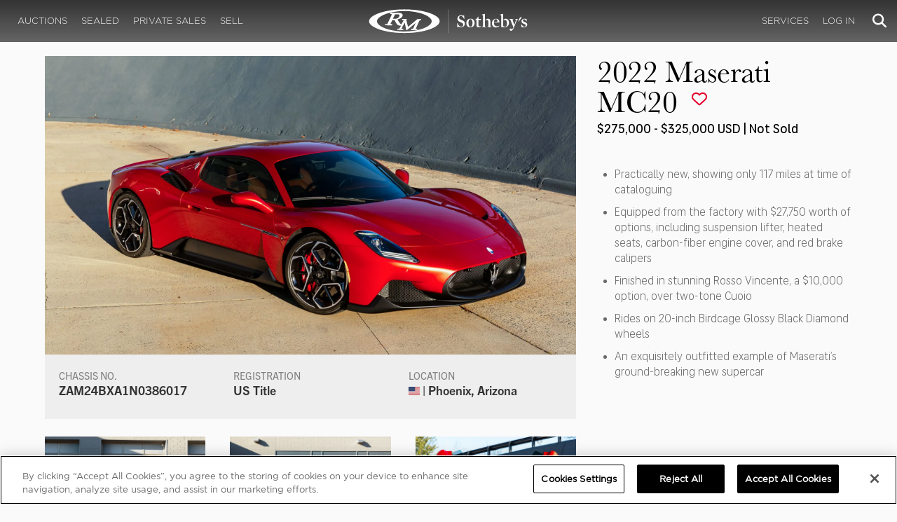

--- FILE ---
content_type: text/html; charset=utf-8
request_url: https://rmsothebys.com/auctions/az23/lots/r0037-2022-maserati-mc20/
body_size: 231362
content:
<!DOCTYPE html>
<html lang="en" style="height: auto;--scrollbarWidth: 0px;">
<head>
    <title>2022 Maserati MC20 | Arizona 2023 | RM  Sotheby&#x27;s</title>
    <meta charset="UTF-8">
    <meta name="viewport" content="width=device-width, initial-scale=1, user-scalable=0">
    <meta name="keywords" content="antique cars for sale, automobilia, automotive memorabilia, car auction, classic car auction, classic cars for sale, collector car auction, RM Auctions, RM Sotheby&#x27;s, RM Financial Services, RM Sotheby&#x27;s auction, sell collector car, consign car, buy car, RM car auctions, RM Sotheby&#x27;s car auction, RM Sotheby&#x27;s Online Car Auction, automotive memorabilia auctions, classic automobile auctions, classic car auction online, car auction dates, classic car loans, classic car financing, collateral loans"/>
<meta property="og:site_name" content="RM Sotheby&#x27;s"/>
<meta property="og:url" content="https://rmsothebys.com/auctions/az23/lots/r0037-2022-maserati-mc20/"/>
<meta property="og:title" content="2022 Maserati MC20 | Arizona 2023 | RM Sotheby's"/>
<meta property="og:type" content="website"/>
<meta property="fb:app_id"/>
<meta name="twitter:url" content="https://rmsothebys.com/auctions/az23/lots/r0037-2022-maserati-mc20/">
<meta name="twitter:card" content="Summary"/>
<meta name="twitter:site" content="@rmsothebys"/>
<meta name="twitter:title" content="2022 Maserati MC20 | Arizona 2023 | RM Sotheby's"/>
<link rel="canonical" href="https://rmsothebys.com/auctions/az23/lots/r0037-2022-maserati-mc20/" />


<meta name="description" content="2022 Maserati MC20 for sale at RM Sotheby&#x27;s Arizona" />
<meta name="og:description" content="2022 Maserati MC20 for sale at RM Sotheby&#x27;s Arizona">
<meta name="twitter:description" content="2022 Maserati MC20 for sale at RM Sotheby&#x27;s Arizona" />
    <meta property="og:image" content="https://cdn.rmsothebys.com/1/b/a/4/1/9/1ba4195fabdc09e9a1bb1f654f832b907904c69e.webp" />
    <meta name="twitter:image" content="https://cdn.rmsothebys.com/1/b/a/4/1/9/1ba4195fabdc09e9a1bb1f654f832b907904c69e.webp" />
    <link rel="stylesheet" href="https://use.typekit.net/vcz8tkp.css">
    <link rel="stylesheet" integrity="sha384-WRNGRVcF/F7kXZdnX3jqJZwBToFlgrIyorkymgod6yMzUORMfd8EcBaGh9lVS33o" crossorigin="anonymous" href="https://cdn.jsdelivr.net/npm/nanogallery2@3/dist/css/nanogallery2.min.css">
    <link rel="stylesheet" href="https://cdn.jsdelivr.net/gh/mdbassit/Coloris@latest/dist/coloris.min.css" />
<script type="text/javascript" src="https://analytics.clickdimensions.com/ts.js"> </script>
<script type="text/javascript">
  runClickDimensionsAnalytics = function () {
    window.cdAnalytics = new clickdimensions.Analytics('analytics.clickdimensions.com');
    window.cdAnalytics.setAccountKey('aZENqP1W36EGaCQlj7OyTP');
    window.cdAnalytics.setDomain('rmsothebys.com');
    window.cdAnalytics.setScore(typeof(cdScore) == "undefined" ? 0 : (cdScore == 0 ? null : cdScore));
    window.cdAnalytics.trackPage();
  }
</script>        <!-- OneTrust Cookies Consent Notice start for rmsothebys.com -->
        
        
            <script type="text/javascript" src="https://cdn.cookielaw.org/consent/01912d93-53d8-75e6-894f-e39b8b61713b/OtAutoBlock.js"></script>
            <script type="text/javascript" charset="UTF-8" data-domain-script="01912d93-53d8-75e6-894f-e39b8b61713b" src="https://cdn.cookielaw.org/scripttemplates/otSDKStub.js"></script>
        
        <script type="text/javascript">
            function OptanonWrapper() {
                if(OnetrustActiveGroups.includes("C0004")){
                    runClickDimensionsAnalytics();
                }
            }
        </script>
        <!-- OneTrust Cookies Consent Notice end for rmsothebys.com -->
    <link href="/sb/main-css.css.v8a44bd45dacd6a59391b0308d240b19e57f4ebbe" rel="stylesheet" />
    <script src="https://www.google.com/recaptcha/api.js?render=6LfVqbgUAAAAAJAEnXYSsV3PwKEdUnOnOqaTU24U">
        </script>
    <script type="application/ld+json">
   {"@context":"https://schema.org","@type":" NewsArticle","headline":"2022 Maserati MC20","description":"2022 Maserati MC20 for sale at RM Sotheby\u0027s Arizona","datePublished":"2022-11-16","dateModified":"2023-09-26","image":["https://cdn.rmsothebys.com/6/0/8/4/4/b/60844baa42f65b63e63cdc8b59cf9aeff108dfb9.webp","https://cdn.rmsothebys.com/0/f/3/8/7/e/0f387ebb60c700fa35730eb2df526aa7a84badac.webp","https://cdn.rmsothebys.com/0/1/e/d/c/f/01edcf03cf74aacfea619ea6a472375818806248.webp"]}
</script>
    
</head>
<body ng-app="RMSFrontEnd">
<noscript><iframe class="optanon-category-C0004" data-src="//www.googletagmanager.com/ns.html?id=GTM-NJS8S9" height="0" width="0" style="display:none;visibility:hidden"></iframe></noscript>

<nav id="mobile-menu" class="rms-menu-mobile hidden-lg" mobile-menu>
    <ul class="rms-menu rms-menu--mobile">
            <li class="">
                    <a href="/upcoming/?utm_source=website&amp;utm_medium=page&amp;utm_campaign=HeaderNavigation" class="hvr-fade ">Auctions</a>
                    <ul class="rms-menu--sub">
                            <li class="">
                                <a href="/upcoming/?utm_source=website&amp;utm_medium=page&amp;utm_campaign=HeaderNavigation" target="" class=" ">
                                    Upcoming
                                </a>
                            </li>
                            <li class="">
                                <a href="/search?utm_source=website&amp;utm_medium=page&amp;utm_campaign=HeaderNavigation" target="" class=" ">
                                    Lots Available
                                </a>
                            </li>
                            <li class="">
                                <a href="/results/?utm_source=website&amp;utm_medium=page&amp;utm_campaign=HeaderNavigation" target="" class=" ">
                                    Results
                                </a>
                            </li>
                            <li class="">
                                <a href="/register-to-bid/?utm_source=website&amp;utm_medium=page&amp;utm_campaign=HeaderNavigation" target="" class=" ">
                                    Register to Bid
                                </a>
                            </li>
                    </ul>
            </li>
            <li class="">
                    <a href="/sealed/?utm_source=website&amp;utm_medium=page&amp;utm_campaign=HeaderNavigation" class="hvr-fade ">Sealed</a>
            </li>
            <li class="">
                    <a href="/private-sales/?utm_source=website&amp;utm_medium=page&amp;utm_campaign=HeaderNavigation" class="hvr-fade ">Private Sales</a>
                    <ul class="rms-menu--sub">
                            <li class="">
                                <a href="/private-sales/?utm_source=website&amp;utm_medium=page&amp;utm_campaign=HeaderNavigation" class=" ">
                                    About
                                </a>
                            </li>
                            <li class="">
                                <a href="/ps00/inventory/?utm_source=website&amp;utm_medium=page&amp;utm_campaign=HeaderNavigation" target="" class=" ">
                                    Motor Vehicles Available
                                </a>
                            </li>
                            <li class="">
                                <a href="/private-sales/sold?utm_source=website&amp;utm_medium=page&amp;utm_campaign=HeaderNavigation" target="" class=" ">
                                    Recently Sold
                                </a>
                            </li>
                            <li class="">
                                <a href="/private-sales-request/?utm_source=website&amp;utm_medium=page&amp;utm_campaign=HeaderNavigation" target="" class=" ">
                                    Discreet Sourcing
                                </a>
                            </li>
                    </ul>
            </li>
            <li class="">
                    <a href="/consign/?utm_source=website&amp;utm_medium=page&amp;utm_campaign=HeaderNavigation" class="hvr-fade ">Sell</a>
                    <ul class="rms-menu--sub">
                            <li class="">
                                <a href="/why-sell-with-rm-sothebys/?utm_source=website&amp;utm_medium=page&amp;utm_campaign=HeaderNavigation" target="" class=" ">
                                    Why Sell With RM Sotheby&#x27;s
                                </a>
                            </li>
                            <li class="">
                                <a href="/estate-planning-for-classic-car-collectors/?utm_source=website&amp;utm_medium=page&amp;utm_campaign=HeaderNavigation" target="" class=" ">
                                    Collections &amp; Estates
                                </a>
                            </li>
                            <li class="">
                                <a href="/consign/?utm_source=website&amp;utm_medium=page&amp;utm_campaign=HeaderNavigation" class=" ">
                                    Start Selling
                                </a>
                            </li>
                    </ul>
            </li>
            <li class="">
                    <span class="mm-button hvr-fade ">Services</span>
                    <ul class="rms-menu--sub">
                            <li class="">
                                <a href="/financing/?utm_source=website&amp;utm_medium=page&amp;utm_campaign=HeaderNavigation" class=" ">
                                    Financing
                                </a>
                            </li>
                            <li class="">
                                <a href="/appraisals-valuations/?utm_source=website&amp;utm_medium=page&amp;utm_campaign=HeaderNavigation" target="" class=" ">
                                    Valuations
                                </a>
                            </li>
                            <li class="">
                                <a href="https://rmautorestoration.com?utm_source=website&amp;utm_medium=page&amp;utm_campaign=HeaderNavigation" target="_blank" class=" ">
                                    RM Auto Restoration
                                        <i class="fa fa-external-link"></i>
                                </a>
                            </li>
                            <li class="">
                                <a href="https://www.rm-pmw.com/?utm_source=website&amp;utm_medium=page&amp;utm_campaign=HeaderNavigation" target="_blank" class=" ">
                                    RM Precision Machine Works
                                        <i class="fa fa-external-link"></i>
                                </a>
                            </li>
                    </ul>
            </li>
    </ul>
    <div class="menu-bottom">
    </div>
</nav><div id="site-content" class="site-content">
    <div class="page-wrap">



<header id="top" class="top-header">
    <div class="container hide-desktop hidden-print mobile-nav">
        <div class="row">
            <div class="col-xs-12 mobile-nav__container">
                <a href="#mobile-menu" class="hamburger hide-desktop hidden-print">
                    <span class="top-bar"></span>
                    <span class="middle-bar"></span>
                    <span class="bottom-bar"></span>
                </a>
                <h1 class="logo hidden-print">
                    <a href="/">
2022 Maserati MC20 | Arizona 2023 | RM  Sotheby&#x27;s                    </a>
                </h1>
                <img class="visible-print-block print-logo" src="/images/logo.svg" />
                <div class="mobile-nav__right">

                        <a class="hvr-fade hidden-print" role="button" data-toggle="modal" data-target="#loginModal" href="">
                            <i class="fa fa-user"></i>
                        </a>
                    <div class="dropdown rms-dropdown">
                        <button id="search-button-mobile" class="hvr-fade btn btn-default dropdown-toggle" type="button"
                                data-toggle="dropdown" aria-haspopup="true" aria-expanded="true" focus="search-control">
                            <i class="fa fa-search"></i>
                        </button>
                        <ul class="dropdown-menu">
                            <li>
                                <div id="search" class="search--header" ng-controller="PaginationLotController as vm" ng-init="vm.init('/search/',false,'',false,'#search-button-desktop')">
<form id="searchForm" name="vm.Form" ng-submit="vm.sendForm()" class="clearfix">
    <section>
        <div class="input-group">
            <input type="text" style="min-width: 200px; height: 41px" class="form-control search-control" placeholder="Search" id="searchControl" name="searchInfo.SearchTerm" value="" ng-model="vm.formData.search.SearchTerm">
            <span class="input-group-btn">
                <button id="btnSearchSubmit" type="submit" value="Search" class="button button--block button--color-black">
                    Search
                </button>
            </span>
        </div>
    </section>
</form>                                </div>
                            </li>
                        </ul>
                    </div>
                </div>
            </div>
        </div>
    </div>
</header>
<nav class="top-nav hide-mobile hidden-print">
    <div class="container">
        <div class="row">
            <div class="col-xs-12 top-nav__container">
                <div class="top-nav__left">
        <ul class="rms-menu rms-menu--primary">
                <li class=" dropdown">
                        <a href="/upcoming/?utm_source=website&amp;utm_medium=page&amp;utm_campaign=HeaderNavigation" class="hvr-fade ">Auctions</a>
                        <div class="dropdown-menu ">
                            <ul class="rms-menu--sub">
                                    <li class="">
                                        <a href="/upcoming/" target="" class=" ">
                                            Upcoming
                                        </a>
                                    </li>
                                    <li class="">
                                        <a href="/search" target="" class=" ">
                                            Lots Available
                                        </a>
                                    </li>
                                    <li class="">
                                        <a href="/results/" target="" class=" ">
                                            Results
                                        </a>
                                    </li>
                                    <li class="">
                                        <a href="/register-to-bid/" target="" class=" ">
                                            Register to Bid
                                        </a>
                                    </li>
                            </ul>
                        </div>
                </li>
                <li class=" dropdown">
                        <a href="/sealed/?utm_source=website&amp;utm_medium=page&amp;utm_campaign=HeaderNavigation" class="hvr-fade ">Sealed</a>
                </li>
                <li class=" dropdown">
                        <a href="/private-sales/?utm_source=website&amp;utm_medium=page&amp;utm_campaign=HeaderNavigation" class="hvr-fade ">Private Sales</a>
                        <div class="dropdown-menu ">
                            <ul class="rms-menu--sub">
                                    <li class="">
                                        <a href="/private-sales/" class=" ">
                                            About
                                        </a>
                                    </li>
                                    <li class="">
                                        <a href="/ps00/inventory/" target="" class=" ">
                                            Motor Vehicles Available
                                        </a>
                                    </li>
                                    <li class="">
                                        <a href="/private-sales/sold" target="" class=" ">
                                            Recently Sold
                                        </a>
                                    </li>
                                    <li class="">
                                        <a href="/private-sales-request/" target="" class=" ">
                                            Discreet Sourcing
                                        </a>
                                    </li>
                            </ul>
                        </div>
                </li>
                <li class=" dropdown">
                        <a href="/consign/?utm_source=website&amp;utm_medium=page&amp;utm_campaign=HeaderNavigation" class="hvr-fade ">Sell</a>
                        <div class="dropdown-menu ">
                            <ul class="rms-menu--sub">
                                    <li class="">
                                        <a href="/why-sell-with-rm-sothebys/" target="" class=" ">
                                            Why Sell With RM Sotheby&#x27;s
                                        </a>
                                    </li>
                                    <li class="">
                                        <a href="/estate-planning-for-classic-car-collectors/" target="" class=" ">
                                            Collections &amp; Estates
                                        </a>
                                    </li>
                                    <li class="">
                                        <a href="/consign/" class=" ">
                                            Start Selling
                                        </a>
                                    </li>
                            </ul>
                        </div>
                </li>
        </ul>
                </div>
                <logo class="logoli">
                    <h1 class="logo hidden-print" style="height: 60px; width: 250px;padding: 5px">
                        <a href="/?utm_source=website&amp;utm_medium=page&amp;utm_campaign=HeaderNavigation">
2022 Maserati MC20 | Arizona 2023 | RM  Sotheby&#x27;s                        </a>
                    </h1>
                </logo>
                <div class="top-nav__right">
        <ul class="rms-menu rms-menu--primary">
                <li class=" dropdown">
                        <a class="hvr-fade ">Services</a>
                        <div class="dropdown-menu right">
                            <ul class="rms-menu--sub">
                                    <li class="">
                                        <a href="/financing/" class=" ">
                                            Financing
                                        </a>
                                    </li>
                                    <li class="">
                                        <a href="/appraisals-valuations/" target="" class=" ">
                                            Valuations
                                        </a>
                                    </li>
                                    <li class="">
                                        <a href="https://rmautorestoration.com" target="_blank" class=" ">
                                            RM Auto Restoration
                                                <i class="fa fa-external-link"></i>
                                        </a>
                                    </li>
                                    <li class="">
                                        <a href="https://www.rm-pmw.com/" target="_blank" class=" ">
                                            RM Precision Machine Works
                                                <i class="fa fa-external-link"></i>
                                        </a>
                                    </li>
                            </ul>
                        </div>
                </li>
        </ul>
                        <ul class="rms-menu rms-menu--primary">
                            <li class=" dropdown">
                                <a href="" class="hvr-fade" data-toggle="modal" data-target="#loginModal">Log In</a>
                            </li>
                        </ul>
                    <div class="dropdown rms-dropdown">
                        <button id="search-button-desktop" class="top-nav__search hvr-fade btn btn-default dropdown-toggle" type="button"
                                data-toggle="dropdown" aria-haspopup="true" aria-expanded="true" focus="search-control">
                            <i class="fa fa-search"></i>
                        </button>
                        <ul class="dropdown-menu">
                            <li>
                                <div id="search" class="search--header" ng-controller="PaginationLotController as vm" ng-init="vm.init('/search/',false,'',false,'#search-button-desktop')">
<form id="searchForm" name="vm.Form" ng-submit="vm.sendForm()" class="clearfix">
    <section>
        <div class="input-group">
            <input type="text" style="min-width: 200px; height: 41px" class="form-control search-control" placeholder="Search" id="searchControl" name="searchInfo.SearchTerm" value="" ng-model="vm.formData.search.SearchTerm">
            <span class="input-group-btn">
                <button id="btnSearchSubmit" type="submit" value="Search" class="button button--block button--color-black">
                    Search
                </button>
            </span>
        </div>
    </section>
</form>                                </div>
                            </li>
                        </ul>
                    </div>
                </div>
            </div>
        </div>
    </div>
</nav>
<div id="loginOptions" class="collapse hide-desktop hidden-print">
    <ul class="rms-menu rms-menu--mobile mm-listview">
                        <li>
                            <a href="/my-rm/edit-profile/?utm_source=website&amp;utm_medium=page&amp;utm_campaign=LoginMenuNavigation" target="" class="hvr-fade ">Edit Profile</a>
                        </li>
                        <li>
                            <a href="/my-rm/payment-methods/?utm_source=website&amp;utm_medium=page&amp;utm_campaign=LoginMenuNavigation" class="hvr-fade ">Payment Methods</a>
                        </li>
                        <li>
                            <a href="/my-rm/notifications/?utm_source=website&amp;utm_medium=page&amp;utm_campaign=LoginMenuNavigation" target="" class="hvr-fade ">Notifications</a>
                        </li>
                        <li>
                            <a href="/my-rm/favorites/?utm_source=website&amp;utm_medium=page&amp;utm_campaign=LoginMenuNavigation" target="" class="hvr-fade ">Favorites</a>
                        </li>
                        <li>
                            <a href="/my-rm/current-bids/?utm_source=website&amp;utm_medium=page&amp;utm_campaign=LoginMenuNavigation" target="" class="hvr-fade ">Current Bids</a>
                        </li>
                        <li>
                            <a href="/my-rm/past-bids/?utm_source=website&amp;utm_medium=page&amp;utm_campaign=LoginMenuNavigation" target="" class="hvr-fade ">Past Bids</a>
                        </li>
                        <li>
                            <a href="/my-rm/registrations/?utm_source=website&amp;utm_medium=page&amp;utm_campaign=LoginMenuNavigation" target="" class="hvr-fade ">Registrations</a>
                        </li>
                        <li>
<form action="/member/HandleLogout" method="post">                                <button class="hvr-fade heading-details--smaller heading-subtitle--margin">Log Out</button>
                                <input type="hidden" name="redirectUrl" value="/"/>
<input name="__RequestVerificationToken" type="hidden" value="CfDJ8O8fLC5v8hROtFQ4-5ajuNWolLGrwPdfF1uJuJZR_Pa8jwI3yy3w3Opgnf4PI8geTOsW1vfQJorMC2wLGI2x30GTnpvr_IC2WaNLIhHb4IjT9GA0JT-kv1rUXizgs2ntr33b9q68TV5MEZv5Xyp49Zw" /></form>                        </li>
    </ul>

</div>

        <main class="lot-wrapper" ng-controller="biddingDataController as bidding" ng-init="bidding.init('Live','d76c182c-a332-ed11-8286-000c2971a03a','475d02d7-d565-ed11-828b-000c2971a03a');">
<div id="nanoGallery" style="display: none">
            <img class="thumb-image w-100" data-ngid="162219" data-ngsrc="https://cdn.rmsothebys.com/1/b/a/4/1/9/1ba4195fabdc09e9a1bb1f654f832b907904c69e.webp" data-ngdesc="Alex Stewart &#xA9;2022 Courtesy of RM Sotheby&#x27;s"
                 src="https://cdn.rmsothebys.com/e/8/6/3/5/0/e86350249c5d000395f0572576623d66bb0880d7.webp" title="" alt=""
                 class="NGY2ThumbnailLightbox" data-nanogallery2-lightbox="{ &quot;imageTransition&quot;: &quot;slideAppear&quot;,&quot;viewerTheme&quot;: {&quot;background&quot;: &quot;#222222 !important&quot;},&quot;viewerToolbar&quot;: {&quot;display&quot;: true,&quot;fullWidth&quot;: true,&quot;standard&quot;: &quot;label&quot;},&quot;viewerTools&quot;: {&quot;topLeft&quot;: &quot;pageCounter&quot;,&quot;topRight&quot;: &quot;closeButton&quot;},&quot;viewerMinZoom&quot;: 1,&quot;viewerRelativePinchZoom&quot;: true,&quot;viewerZoomOutScale&quot;: 5,&quot;viewerResetZoomAtMin&quot;: true,&quot;viewerHideToolsDelay&quot;: 999999999,&quot;viewerFullscreen&quot;: true,&quot;viewerGallery&quot;: &quot;bottom&quot;,&quot;viewerGalleryTWidth&quot;: 122,&quot;viewerGalleryTHeight&quot;: 91}"/>
            <img class="thumb-image w-100" data-ngid="226645" data-ngsrc="https://cdn.rmsothebys.com/8/7/c/1/e/c/87c1ec933f1208389b987f05b7772d4a1035a85c.webp" data-ngdesc="Alex Stewart &#xA9;2022 Courtesy of RM Sotheby&#x27;s"
                 src="https://cdn.rmsothebys.com/f/0/9/3/9/d/f0939d9570ae1df61fae0246d928a204afb1e005.webp" title="" alt=""
                 class="NGY2ThumbnailLightbox" data-nanogallery2-lightbox="{ &quot;imageTransition&quot;: &quot;slideAppear&quot;,&quot;viewerTheme&quot;: {&quot;background&quot;: &quot;#222222 !important&quot;},&quot;viewerToolbar&quot;: {&quot;display&quot;: true,&quot;fullWidth&quot;: true,&quot;standard&quot;: &quot;label&quot;},&quot;viewerTools&quot;: {&quot;topLeft&quot;: &quot;pageCounter&quot;,&quot;topRight&quot;: &quot;closeButton&quot;},&quot;viewerMinZoom&quot;: 1,&quot;viewerRelativePinchZoom&quot;: true,&quot;viewerZoomOutScale&quot;: 5,&quot;viewerResetZoomAtMin&quot;: true,&quot;viewerHideToolsDelay&quot;: 999999999,&quot;viewerFullscreen&quot;: true,&quot;viewerGallery&quot;: &quot;bottom&quot;,&quot;viewerGalleryTWidth&quot;: 122,&quot;viewerGalleryTHeight&quot;: 91}"/>
            <img class="thumb-image w-100" data-ngid="259823" data-ngsrc="https://cdn.rmsothebys.com/9/6/5/4/6/4/9654642652262f898a4d1e4a9adbce18d6f61436.webp" data-ngdesc="Alex Stewart &#xA9;2022 Courtesy of RM Sotheby&#x27;s"
                 src="https://cdn.rmsothebys.com/b/0/a/4/0/4/b0a40414d3d6629d4f878c9c215c7e933aee0f04.webp" title="" alt=""
                 class="NGY2ThumbnailLightbox" data-nanogallery2-lightbox="{ &quot;imageTransition&quot;: &quot;slideAppear&quot;,&quot;viewerTheme&quot;: {&quot;background&quot;: &quot;#222222 !important&quot;},&quot;viewerToolbar&quot;: {&quot;display&quot;: true,&quot;fullWidth&quot;: true,&quot;standard&quot;: &quot;label&quot;},&quot;viewerTools&quot;: {&quot;topLeft&quot;: &quot;pageCounter&quot;,&quot;topRight&quot;: &quot;closeButton&quot;},&quot;viewerMinZoom&quot;: 1,&quot;viewerRelativePinchZoom&quot;: true,&quot;viewerZoomOutScale&quot;: 5,&quot;viewerResetZoomAtMin&quot;: true,&quot;viewerHideToolsDelay&quot;: 999999999,&quot;viewerFullscreen&quot;: true,&quot;viewerGallery&quot;: &quot;bottom&quot;,&quot;viewerGalleryTWidth&quot;: 122,&quot;viewerGalleryTHeight&quot;: 91}"/>
            <img class="thumb-image w-100" data-ngid="290071" data-ngsrc="https://cdn.rmsothebys.com/5/c/4/f/8/8/5c4f885692d3b4438c34210ed2b0628fdb5f9a4e.webp" data-ngdesc="Alex Stewart &#xA9;2022 Courtesy of RM Sotheby&#x27;s"
                 src="https://cdn.rmsothebys.com/5/5/c/b/e/a/55cbea7fa639ceb3bb5464bae1277e71b0f622f0.webp" title="" alt=""
                 class="NGY2ThumbnailLightbox" data-nanogallery2-lightbox="{ &quot;imageTransition&quot;: &quot;slideAppear&quot;,&quot;viewerTheme&quot;: {&quot;background&quot;: &quot;#222222 !important&quot;},&quot;viewerToolbar&quot;: {&quot;display&quot;: true,&quot;fullWidth&quot;: true,&quot;standard&quot;: &quot;label&quot;},&quot;viewerTools&quot;: {&quot;topLeft&quot;: &quot;pageCounter&quot;,&quot;topRight&quot;: &quot;closeButton&quot;},&quot;viewerMinZoom&quot;: 1,&quot;viewerRelativePinchZoom&quot;: true,&quot;viewerZoomOutScale&quot;: 5,&quot;viewerResetZoomAtMin&quot;: true,&quot;viewerHideToolsDelay&quot;: 999999999,&quot;viewerFullscreen&quot;: true,&quot;viewerGallery&quot;: &quot;bottom&quot;,&quot;viewerGalleryTWidth&quot;: 122,&quot;viewerGalleryTHeight&quot;: 91}"/>
            <img class="thumb-image w-100" data-ngid="318125" data-ngsrc="https://cdn.rmsothebys.com/6/3/2/0/4/0/632040b39a49d14e4ca24db8ef9326cfb9c71299.webp" data-ngdesc="Alex Stewart &#xA9;2022 Courtesy of RM Sotheby&#x27;s"
                 src="https://cdn.rmsothebys.com/7/0/a/6/f/b/70a6fb1ece7043e5e5b9eb1cd11d817769e7ec50.webp" title="" alt=""
                 class="NGY2ThumbnailLightbox" data-nanogallery2-lightbox="{ &quot;imageTransition&quot;: &quot;slideAppear&quot;,&quot;viewerTheme&quot;: {&quot;background&quot;: &quot;#222222 !important&quot;},&quot;viewerToolbar&quot;: {&quot;display&quot;: true,&quot;fullWidth&quot;: true,&quot;standard&quot;: &quot;label&quot;},&quot;viewerTools&quot;: {&quot;topLeft&quot;: &quot;pageCounter&quot;,&quot;topRight&quot;: &quot;closeButton&quot;},&quot;viewerMinZoom&quot;: 1,&quot;viewerRelativePinchZoom&quot;: true,&quot;viewerZoomOutScale&quot;: 5,&quot;viewerResetZoomAtMin&quot;: true,&quot;viewerHideToolsDelay&quot;: 999999999,&quot;viewerFullscreen&quot;: true,&quot;viewerGallery&quot;: &quot;bottom&quot;,&quot;viewerGalleryTWidth&quot;: 122,&quot;viewerGalleryTHeight&quot;: 91}"/>
            <img class="thumb-image w-100" data-ngid="344340" data-ngsrc="https://cdn.rmsothebys.com/b/9/5/3/3/f/b9533fd87770100c35e087b2cf2b9b75758af46b.webp" data-ngdesc="Alex Stewart &#xA9;2022 Courtesy of RM Sotheby&#x27;s"
                 src="https://cdn.rmsothebys.com/6/5/a/d/9/2/65ad92819dc243bf97b91903f0b1275a58683652.webp" title="" alt=""
                 class="NGY2ThumbnailLightbox" data-nanogallery2-lightbox="{ &quot;imageTransition&quot;: &quot;slideAppear&quot;,&quot;viewerTheme&quot;: {&quot;background&quot;: &quot;#222222 !important&quot;},&quot;viewerToolbar&quot;: {&quot;display&quot;: true,&quot;fullWidth&quot;: true,&quot;standard&quot;: &quot;label&quot;},&quot;viewerTools&quot;: {&quot;topLeft&quot;: &quot;pageCounter&quot;,&quot;topRight&quot;: &quot;closeButton&quot;},&quot;viewerMinZoom&quot;: 1,&quot;viewerRelativePinchZoom&quot;: true,&quot;viewerZoomOutScale&quot;: 5,&quot;viewerResetZoomAtMin&quot;: true,&quot;viewerHideToolsDelay&quot;: 999999999,&quot;viewerFullscreen&quot;: true,&quot;viewerGallery&quot;: &quot;bottom&quot;,&quot;viewerGalleryTWidth&quot;: 122,&quot;viewerGalleryTHeight&quot;: 91}"/>
            <img class="thumb-image w-100" data-ngid="368971" data-ngsrc="https://cdn.rmsothebys.com/2/e/b/2/0/e/2eb20ed5dede08a5cd9219310cd95e4d4b4e755a.webp" data-ngdesc="Alex Stewart &#xA9;2022 Courtesy of RM Sotheby&#x27;s"
                 src="https://cdn.rmsothebys.com/e/3/3/f/d/4/e33fd4a81410e8acca1c907c7949a29f54f9563f.webp" title="" alt=""
                 class="NGY2ThumbnailLightbox" data-nanogallery2-lightbox="{ &quot;imageTransition&quot;: &quot;slideAppear&quot;,&quot;viewerTheme&quot;: {&quot;background&quot;: &quot;#222222 !important&quot;},&quot;viewerToolbar&quot;: {&quot;display&quot;: true,&quot;fullWidth&quot;: true,&quot;standard&quot;: &quot;label&quot;},&quot;viewerTools&quot;: {&quot;topLeft&quot;: &quot;pageCounter&quot;,&quot;topRight&quot;: &quot;closeButton&quot;},&quot;viewerMinZoom&quot;: 1,&quot;viewerRelativePinchZoom&quot;: true,&quot;viewerZoomOutScale&quot;: 5,&quot;viewerResetZoomAtMin&quot;: true,&quot;viewerHideToolsDelay&quot;: 999999999,&quot;viewerFullscreen&quot;: true,&quot;viewerGallery&quot;: &quot;bottom&quot;,&quot;viewerGalleryTWidth&quot;: 122,&quot;viewerGalleryTHeight&quot;: 91}"/>
            <img class="thumb-image w-100" data-ngid="392388" data-ngsrc="https://cdn.rmsothebys.com/3/a/7/0/8/3/3a70830f60ca8043ad8072b45d1680f428a37ea3.webp" data-ngdesc="Alex Stewart &#xA9;2022 Courtesy of RM Sotheby&#x27;s"
                 src="https://cdn.rmsothebys.com/c/3/6/9/1/5/c369152f13cad6047e68007c3e32a6069716ed65.webp" title="" alt=""
                 class="NGY2ThumbnailLightbox" data-nanogallery2-lightbox="{ &quot;imageTransition&quot;: &quot;slideAppear&quot;,&quot;viewerTheme&quot;: {&quot;background&quot;: &quot;#222222 !important&quot;},&quot;viewerToolbar&quot;: {&quot;display&quot;: true,&quot;fullWidth&quot;: true,&quot;standard&quot;: &quot;label&quot;},&quot;viewerTools&quot;: {&quot;topLeft&quot;: &quot;pageCounter&quot;,&quot;topRight&quot;: &quot;closeButton&quot;},&quot;viewerMinZoom&quot;: 1,&quot;viewerRelativePinchZoom&quot;: true,&quot;viewerZoomOutScale&quot;: 5,&quot;viewerResetZoomAtMin&quot;: true,&quot;viewerHideToolsDelay&quot;: 999999999,&quot;viewerFullscreen&quot;: true,&quot;viewerGallery&quot;: &quot;bottom&quot;,&quot;viewerGalleryTWidth&quot;: 122,&quot;viewerGalleryTHeight&quot;: 91}"/>
            <img class="thumb-image w-100" data-ngid="414751" data-ngsrc="https://cdn.rmsothebys.com/c/4/d/b/8/a/c4db8a265da78c94f168623e716d219fcd08efa6.webp" data-ngdesc="Alex Stewart &#xA9;2022 Courtesy of RM Sotheby&#x27;s"
                 src="https://cdn.rmsothebys.com/8/b/f/5/b/e/8bf5be2849ab6447c0bf9eec8c305cc7c69e0744.webp" title="" alt=""
                 class="NGY2ThumbnailLightbox" data-nanogallery2-lightbox="{ &quot;imageTransition&quot;: &quot;slideAppear&quot;,&quot;viewerTheme&quot;: {&quot;background&quot;: &quot;#222222 !important&quot;},&quot;viewerToolbar&quot;: {&quot;display&quot;: true,&quot;fullWidth&quot;: true,&quot;standard&quot;: &quot;label&quot;},&quot;viewerTools&quot;: {&quot;topLeft&quot;: &quot;pageCounter&quot;,&quot;topRight&quot;: &quot;closeButton&quot;},&quot;viewerMinZoom&quot;: 1,&quot;viewerRelativePinchZoom&quot;: true,&quot;viewerZoomOutScale&quot;: 5,&quot;viewerResetZoomAtMin&quot;: true,&quot;viewerHideToolsDelay&quot;: 999999999,&quot;viewerFullscreen&quot;: true,&quot;viewerGallery&quot;: &quot;bottom&quot;,&quot;viewerGalleryTWidth&quot;: 122,&quot;viewerGalleryTHeight&quot;: 91}"/>
            <img class="thumb-image w-100" data-ngid="436245" data-ngsrc="https://cdn.rmsothebys.com/7/4/6/0/3/f/74603f5e4796193c8585606780780d441c782bcc.webp" data-ngdesc="Alex Stewart &#xA9;2022 Courtesy of RM Sotheby&#x27;s"
                 src="https://cdn.rmsothebys.com/3/c/1/f/4/1/3c1f4126ab26dc9a1ffacd11e1ff51b254b00a7d.webp" title="" alt=""
                 class="NGY2ThumbnailLightbox" data-nanogallery2-lightbox="{ &quot;imageTransition&quot;: &quot;slideAppear&quot;,&quot;viewerTheme&quot;: {&quot;background&quot;: &quot;#222222 !important&quot;},&quot;viewerToolbar&quot;: {&quot;display&quot;: true,&quot;fullWidth&quot;: true,&quot;standard&quot;: &quot;label&quot;},&quot;viewerTools&quot;: {&quot;topLeft&quot;: &quot;pageCounter&quot;,&quot;topRight&quot;: &quot;closeButton&quot;},&quot;viewerMinZoom&quot;: 1,&quot;viewerRelativePinchZoom&quot;: true,&quot;viewerZoomOutScale&quot;: 5,&quot;viewerResetZoomAtMin&quot;: true,&quot;viewerHideToolsDelay&quot;: 999999999,&quot;viewerFullscreen&quot;: true,&quot;viewerGallery&quot;: &quot;bottom&quot;,&quot;viewerGalleryTWidth&quot;: 122,&quot;viewerGalleryTHeight&quot;: 91}"/>
            <img class="thumb-image w-100" data-ngid="456837" data-ngsrc="https://cdn.rmsothebys.com/b/d/2/5/a/3/bd25a39f4ff3ad2c3d75ebfb357130ec894d1dba.webp" data-ngdesc="Alex Stewart &#xA9;2022 Courtesy of RM Sotheby&#x27;s"
                 src="https://cdn.rmsothebys.com/5/5/1/7/3/e/55173e9cff4e6e818bc807cdc1ff392f07304b5e.webp" title="" alt=""
                 class="NGY2ThumbnailLightbox" data-nanogallery2-lightbox="{ &quot;imageTransition&quot;: &quot;slideAppear&quot;,&quot;viewerTheme&quot;: {&quot;background&quot;: &quot;#222222 !important&quot;},&quot;viewerToolbar&quot;: {&quot;display&quot;: true,&quot;fullWidth&quot;: true,&quot;standard&quot;: &quot;label&quot;},&quot;viewerTools&quot;: {&quot;topLeft&quot;: &quot;pageCounter&quot;,&quot;topRight&quot;: &quot;closeButton&quot;},&quot;viewerMinZoom&quot;: 1,&quot;viewerRelativePinchZoom&quot;: true,&quot;viewerZoomOutScale&quot;: 5,&quot;viewerResetZoomAtMin&quot;: true,&quot;viewerHideToolsDelay&quot;: 999999999,&quot;viewerFullscreen&quot;: true,&quot;viewerGallery&quot;: &quot;bottom&quot;,&quot;viewerGalleryTWidth&quot;: 122,&quot;viewerGalleryTHeight&quot;: 91}"/>
            <img class="thumb-image w-100" data-ngid="476633" data-ngsrc="https://cdn.rmsothebys.com/9/3/8/2/9/9/93829984b580a41214ca49d95d869f45346ecc58.webp" data-ngdesc="Alex Stewart &#xA9;2022 Courtesy of RM Sotheby&#x27;s"
                 src="https://cdn.rmsothebys.com/4/2/b/5/c/b/42b5cb784ce68d7fa6d490f9b11a785b7f73d42b.webp" title="" alt=""
                 class="NGY2ThumbnailLightbox" data-nanogallery2-lightbox="{ &quot;imageTransition&quot;: &quot;slideAppear&quot;,&quot;viewerTheme&quot;: {&quot;background&quot;: &quot;#222222 !important&quot;},&quot;viewerToolbar&quot;: {&quot;display&quot;: true,&quot;fullWidth&quot;: true,&quot;standard&quot;: &quot;label&quot;},&quot;viewerTools&quot;: {&quot;topLeft&quot;: &quot;pageCounter&quot;,&quot;topRight&quot;: &quot;closeButton&quot;},&quot;viewerMinZoom&quot;: 1,&quot;viewerRelativePinchZoom&quot;: true,&quot;viewerZoomOutScale&quot;: 5,&quot;viewerResetZoomAtMin&quot;: true,&quot;viewerHideToolsDelay&quot;: 999999999,&quot;viewerFullscreen&quot;: true,&quot;viewerGallery&quot;: &quot;bottom&quot;,&quot;viewerGalleryTWidth&quot;: 122,&quot;viewerGalleryTHeight&quot;: 91}"/>
            <img class="thumb-image w-100" data-ngid="495757" data-ngsrc="https://cdn.rmsothebys.com/7/5/e/7/d/a/75e7dac09832d639b8e99413a6a6b841787dd232.webp" data-ngdesc="Alex Stewart &#xA9;2022 Courtesy of RM Sotheby&#x27;s"
                 src="https://cdn.rmsothebys.com/7/0/b/9/0/f/70b90f6dd3c45ff6115838765734e7cf0e80fcf1.webp" title="" alt=""
                 class="NGY2ThumbnailLightbox" data-nanogallery2-lightbox="{ &quot;imageTransition&quot;: &quot;slideAppear&quot;,&quot;viewerTheme&quot;: {&quot;background&quot;: &quot;#222222 !important&quot;},&quot;viewerToolbar&quot;: {&quot;display&quot;: true,&quot;fullWidth&quot;: true,&quot;standard&quot;: &quot;label&quot;},&quot;viewerTools&quot;: {&quot;topLeft&quot;: &quot;pageCounter&quot;,&quot;topRight&quot;: &quot;closeButton&quot;},&quot;viewerMinZoom&quot;: 1,&quot;viewerRelativePinchZoom&quot;: true,&quot;viewerZoomOutScale&quot;: 5,&quot;viewerResetZoomAtMin&quot;: true,&quot;viewerHideToolsDelay&quot;: 999999999,&quot;viewerFullscreen&quot;: true,&quot;viewerGallery&quot;: &quot;bottom&quot;,&quot;viewerGalleryTWidth&quot;: 122,&quot;viewerGalleryTHeight&quot;: 91}"/>
            <img class="thumb-image w-100" data-ngid="514173" data-ngsrc="https://cdn.rmsothebys.com/7/f/a/4/c/b/7fa4cbfd31a5e4192381a2858025d48e4a4f55f8.webp" data-ngdesc="Alex Stewart &#xA9;2022 Courtesy of RM Sotheby&#x27;s"
                 src="https://cdn.rmsothebys.com/0/7/7/7/a/1/0777a1839b3929eb8fc149d221b40d99dd64dd30.webp" title="" alt=""
                 class="NGY2ThumbnailLightbox" data-nanogallery2-lightbox="{ &quot;imageTransition&quot;: &quot;slideAppear&quot;,&quot;viewerTheme&quot;: {&quot;background&quot;: &quot;#222222 !important&quot;},&quot;viewerToolbar&quot;: {&quot;display&quot;: true,&quot;fullWidth&quot;: true,&quot;standard&quot;: &quot;label&quot;},&quot;viewerTools&quot;: {&quot;topLeft&quot;: &quot;pageCounter&quot;,&quot;topRight&quot;: &quot;closeButton&quot;},&quot;viewerMinZoom&quot;: 1,&quot;viewerRelativePinchZoom&quot;: true,&quot;viewerZoomOutScale&quot;: 5,&quot;viewerResetZoomAtMin&quot;: true,&quot;viewerHideToolsDelay&quot;: 999999999,&quot;viewerFullscreen&quot;: true,&quot;viewerGallery&quot;: &quot;bottom&quot;,&quot;viewerGalleryTWidth&quot;: 122,&quot;viewerGalleryTHeight&quot;: 91}"/>
            <img class="thumb-image w-100" data-ngid="531980" data-ngsrc="https://cdn.rmsothebys.com/b/1/9/d/d/c/b19ddc5dd2ce7165231ecaa80e9542f3065e6a0e.webp" data-ngdesc="Alex Stewart &#xA9;2022 Courtesy of RM Sotheby&#x27;s"
                 src="https://cdn.rmsothebys.com/a/4/8/5/f/4/a485f4b33819c67ccbc4a7be3e06a0770313242b.webp" title="" alt=""
                 class="NGY2ThumbnailLightbox" data-nanogallery2-lightbox="{ &quot;imageTransition&quot;: &quot;slideAppear&quot;,&quot;viewerTheme&quot;: {&quot;background&quot;: &quot;#222222 !important&quot;},&quot;viewerToolbar&quot;: {&quot;display&quot;: true,&quot;fullWidth&quot;: true,&quot;standard&quot;: &quot;label&quot;},&quot;viewerTools&quot;: {&quot;topLeft&quot;: &quot;pageCounter&quot;,&quot;topRight&quot;: &quot;closeButton&quot;},&quot;viewerMinZoom&quot;: 1,&quot;viewerRelativePinchZoom&quot;: true,&quot;viewerZoomOutScale&quot;: 5,&quot;viewerResetZoomAtMin&quot;: true,&quot;viewerHideToolsDelay&quot;: 999999999,&quot;viewerFullscreen&quot;: true,&quot;viewerGallery&quot;: &quot;bottom&quot;,&quot;viewerGalleryTWidth&quot;: 122,&quot;viewerGalleryTHeight&quot;: 91}"/>
            <img class="thumb-image w-100" data-ngid="549222" data-ngsrc="https://cdn.rmsothebys.com/c/2/a/d/6/6/c2ad6662caee66ae86ebc9431660d62c3f3f3290.webp" data-ngdesc="Alex Stewart &#xA9;2022 Courtesy of RM Sotheby&#x27;s"
                 src="https://cdn.rmsothebys.com/8/9/2/f/f/b/892ffb2e71443fbf42b977789a6db6d727847c6d.webp" title="" alt=""
                 class="NGY2ThumbnailLightbox" data-nanogallery2-lightbox="{ &quot;imageTransition&quot;: &quot;slideAppear&quot;,&quot;viewerTheme&quot;: {&quot;background&quot;: &quot;#222222 !important&quot;},&quot;viewerToolbar&quot;: {&quot;display&quot;: true,&quot;fullWidth&quot;: true,&quot;standard&quot;: &quot;label&quot;},&quot;viewerTools&quot;: {&quot;topLeft&quot;: &quot;pageCounter&quot;,&quot;topRight&quot;: &quot;closeButton&quot;},&quot;viewerMinZoom&quot;: 1,&quot;viewerRelativePinchZoom&quot;: true,&quot;viewerZoomOutScale&quot;: 5,&quot;viewerResetZoomAtMin&quot;: true,&quot;viewerHideToolsDelay&quot;: 999999999,&quot;viewerFullscreen&quot;: true,&quot;viewerGallery&quot;: &quot;bottom&quot;,&quot;viewerGalleryTWidth&quot;: 122,&quot;viewerGalleryTHeight&quot;: 91}"/>
            <img class="thumb-image w-100" data-ngid="565850" data-ngsrc="https://cdn.rmsothebys.com/3/b/9/0/f/f/3b90ffca6689db455a288c441c096a3a60c8d676.webp" data-ngdesc="Alex Stewart &#xA9;2022 Courtesy of RM Sotheby&#x27;s"
                 src="https://cdn.rmsothebys.com/a/3/4/9/4/b/a3494bc8d4982f0ccfd1854511bb6625c2778e84.webp" title="" alt=""
                 class="NGY2ThumbnailLightbox" data-nanogallery2-lightbox="{ &quot;imageTransition&quot;: &quot;slideAppear&quot;,&quot;viewerTheme&quot;: {&quot;background&quot;: &quot;#222222 !important&quot;},&quot;viewerToolbar&quot;: {&quot;display&quot;: true,&quot;fullWidth&quot;: true,&quot;standard&quot;: &quot;label&quot;},&quot;viewerTools&quot;: {&quot;topLeft&quot;: &quot;pageCounter&quot;,&quot;topRight&quot;: &quot;closeButton&quot;},&quot;viewerMinZoom&quot;: 1,&quot;viewerRelativePinchZoom&quot;: true,&quot;viewerZoomOutScale&quot;: 5,&quot;viewerResetZoomAtMin&quot;: true,&quot;viewerHideToolsDelay&quot;: 999999999,&quot;viewerFullscreen&quot;: true,&quot;viewerGallery&quot;: &quot;bottom&quot;,&quot;viewerGalleryTWidth&quot;: 122,&quot;viewerGalleryTHeight&quot;: 91}"/>
            <img class="thumb-image w-100" data-ngid="581875" data-ngsrc="https://cdn.rmsothebys.com/2/f/a/a/c/7/2faac7972b921185cc3d397b9e14fb0f94d0e4da.webp" data-ngdesc="Alex Stewart &#xA9;2022 Courtesy of RM Sotheby&#x27;s"
                 src="https://cdn.rmsothebys.com/a/7/6/b/2/5/a76b25c872f36c23c97f3f4eef242e59be6f44ea.webp" title="" alt=""
                 class="NGY2ThumbnailLightbox" data-nanogallery2-lightbox="{ &quot;imageTransition&quot;: &quot;slideAppear&quot;,&quot;viewerTheme&quot;: {&quot;background&quot;: &quot;#222222 !important&quot;},&quot;viewerToolbar&quot;: {&quot;display&quot;: true,&quot;fullWidth&quot;: true,&quot;standard&quot;: &quot;label&quot;},&quot;viewerTools&quot;: {&quot;topLeft&quot;: &quot;pageCounter&quot;,&quot;topRight&quot;: &quot;closeButton&quot;},&quot;viewerMinZoom&quot;: 1,&quot;viewerRelativePinchZoom&quot;: true,&quot;viewerZoomOutScale&quot;: 5,&quot;viewerResetZoomAtMin&quot;: true,&quot;viewerHideToolsDelay&quot;: 999999999,&quot;viewerFullscreen&quot;: true,&quot;viewerGallery&quot;: &quot;bottom&quot;,&quot;viewerGalleryTWidth&quot;: 122,&quot;viewerGalleryTHeight&quot;: 91}"/>
            <img class="thumb-image w-100" data-ngid="597238" data-ngsrc="https://cdn.rmsothebys.com/b/4/b/4/1/9/b4b419a405a31d32d3dedaf52ce6ee044c545d73.webp" data-ngdesc="Alex Stewart &#xA9;2022 Courtesy of RM Sotheby&#x27;s"
                 src="https://cdn.rmsothebys.com/4/2/d/e/1/a/42de1a2a0ef89dbc08fddb74007e3cb9b9308d97.webp" title="" alt=""
                 class="NGY2ThumbnailLightbox" data-nanogallery2-lightbox="{ &quot;imageTransition&quot;: &quot;slideAppear&quot;,&quot;viewerTheme&quot;: {&quot;background&quot;: &quot;#222222 !important&quot;},&quot;viewerToolbar&quot;: {&quot;display&quot;: true,&quot;fullWidth&quot;: true,&quot;standard&quot;: &quot;label&quot;},&quot;viewerTools&quot;: {&quot;topLeft&quot;: &quot;pageCounter&quot;,&quot;topRight&quot;: &quot;closeButton&quot;},&quot;viewerMinZoom&quot;: 1,&quot;viewerRelativePinchZoom&quot;: true,&quot;viewerZoomOutScale&quot;: 5,&quot;viewerResetZoomAtMin&quot;: true,&quot;viewerHideToolsDelay&quot;: 999999999,&quot;viewerFullscreen&quot;: true,&quot;viewerGallery&quot;: &quot;bottom&quot;,&quot;viewerGalleryTWidth&quot;: 122,&quot;viewerGalleryTHeight&quot;: 91}"/>
            <img class="thumb-image w-100" data-ngid="611894" data-ngsrc="https://cdn.rmsothebys.com/3/8/3/8/0/f/38380fca53bf0fd5c0e61390fc2f55a2dec4f1e7.webp" data-ngdesc="Alex Stewart &#xA9;2022 Courtesy of RM Sotheby&#x27;s"
                 src="https://cdn.rmsothebys.com/2/4/a/3/c/7/24a3c7129f070d2eb132945717049f7acabc6864.webp" title="" alt=""
                 class="NGY2ThumbnailLightbox" data-nanogallery2-lightbox="{ &quot;imageTransition&quot;: &quot;slideAppear&quot;,&quot;viewerTheme&quot;: {&quot;background&quot;: &quot;#222222 !important&quot;},&quot;viewerToolbar&quot;: {&quot;display&quot;: true,&quot;fullWidth&quot;: true,&quot;standard&quot;: &quot;label&quot;},&quot;viewerTools&quot;: {&quot;topLeft&quot;: &quot;pageCounter&quot;,&quot;topRight&quot;: &quot;closeButton&quot;},&quot;viewerMinZoom&quot;: 1,&quot;viewerRelativePinchZoom&quot;: true,&quot;viewerZoomOutScale&quot;: 5,&quot;viewerResetZoomAtMin&quot;: true,&quot;viewerHideToolsDelay&quot;: 999999999,&quot;viewerFullscreen&quot;: true,&quot;viewerGallery&quot;: &quot;bottom&quot;,&quot;viewerGalleryTWidth&quot;: 122,&quot;viewerGalleryTHeight&quot;: 91}"/>
            <img class="thumb-image w-100" data-ngid="625819" data-ngsrc="https://cdn.rmsothebys.com/e/a/b/8/2/2/eab822c8c4a23f2ac28f0bd2589fc80f1eca1a08.webp" data-ngdesc="Alex Stewart &#xA9;2022 Courtesy of RM Sotheby&#x27;s"
                 src="https://cdn.rmsothebys.com/a/e/7/2/f/f/ae72ffd0a5b150c0b7ddecd74885c86b811f3c5a.webp" title="" alt=""
                 class="NGY2ThumbnailLightbox" data-nanogallery2-lightbox="{ &quot;imageTransition&quot;: &quot;slideAppear&quot;,&quot;viewerTheme&quot;: {&quot;background&quot;: &quot;#222222 !important&quot;},&quot;viewerToolbar&quot;: {&quot;display&quot;: true,&quot;fullWidth&quot;: true,&quot;standard&quot;: &quot;label&quot;},&quot;viewerTools&quot;: {&quot;topLeft&quot;: &quot;pageCounter&quot;,&quot;topRight&quot;: &quot;closeButton&quot;},&quot;viewerMinZoom&quot;: 1,&quot;viewerRelativePinchZoom&quot;: true,&quot;viewerZoomOutScale&quot;: 5,&quot;viewerResetZoomAtMin&quot;: true,&quot;viewerHideToolsDelay&quot;: 999999999,&quot;viewerFullscreen&quot;: true,&quot;viewerGallery&quot;: &quot;bottom&quot;,&quot;viewerGalleryTWidth&quot;: 122,&quot;viewerGalleryTHeight&quot;: 91}"/>
            <img class="thumb-image w-100" data-ngid="639040" data-ngsrc="https://cdn.rmsothebys.com/d/e/0/7/d/c/de07dce147029c8463b3d79b6ebc40ac5ea7bbc1.webp" data-ngdesc="Alex Stewart &#xA9;2022 Courtesy of RM Sotheby&#x27;s"
                 src="https://cdn.rmsothebys.com/c/8/2/9/f/a/c829fa9582f3637b5f7bddd156a4665e9b45a34d.webp" title="" alt=""
                 class="NGY2ThumbnailLightbox" data-nanogallery2-lightbox="{ &quot;imageTransition&quot;: &quot;slideAppear&quot;,&quot;viewerTheme&quot;: {&quot;background&quot;: &quot;#222222 !important&quot;},&quot;viewerToolbar&quot;: {&quot;display&quot;: true,&quot;fullWidth&quot;: true,&quot;standard&quot;: &quot;label&quot;},&quot;viewerTools&quot;: {&quot;topLeft&quot;: &quot;pageCounter&quot;,&quot;topRight&quot;: &quot;closeButton&quot;},&quot;viewerMinZoom&quot;: 1,&quot;viewerRelativePinchZoom&quot;: true,&quot;viewerZoomOutScale&quot;: 5,&quot;viewerResetZoomAtMin&quot;: true,&quot;viewerHideToolsDelay&quot;: 999999999,&quot;viewerFullscreen&quot;: true,&quot;viewerGallery&quot;: &quot;bottom&quot;,&quot;viewerGalleryTWidth&quot;: 122,&quot;viewerGalleryTHeight&quot;: 91}"/>
            <img class="thumb-image w-100" data-ngid="651543" data-ngsrc="https://cdn.rmsothebys.com/e/c/a/4/8/6/eca486a00dc2e1d41712580cd046b5b703159f0f.webp" data-ngdesc="Alex Stewart &#xA9;2022 Courtesy of RM Sotheby&#x27;s"
                 src="https://cdn.rmsothebys.com/a/d/a/d/f/3/adadf31a782b8e0bf1a423a9a46030933885adfe.webp" title="" alt=""
                 class="NGY2ThumbnailLightbox" data-nanogallery2-lightbox="{ &quot;imageTransition&quot;: &quot;slideAppear&quot;,&quot;viewerTheme&quot;: {&quot;background&quot;: &quot;#222222 !important&quot;},&quot;viewerToolbar&quot;: {&quot;display&quot;: true,&quot;fullWidth&quot;: true,&quot;standard&quot;: &quot;label&quot;},&quot;viewerTools&quot;: {&quot;topLeft&quot;: &quot;pageCounter&quot;,&quot;topRight&quot;: &quot;closeButton&quot;},&quot;viewerMinZoom&quot;: 1,&quot;viewerRelativePinchZoom&quot;: true,&quot;viewerZoomOutScale&quot;: 5,&quot;viewerResetZoomAtMin&quot;: true,&quot;viewerHideToolsDelay&quot;: 999999999,&quot;viewerFullscreen&quot;: true,&quot;viewerGallery&quot;: &quot;bottom&quot;,&quot;viewerGalleryTWidth&quot;: 122,&quot;viewerGalleryTHeight&quot;: 91}"/>
            <img class="thumb-image w-100" data-ngid="663337" data-ngsrc="https://cdn.rmsothebys.com/f/7/0/7/4/a/f7074a9c3a045c1c76b611b2402553a325b312f3.webp" data-ngdesc="Alex Stewart &#xA9;2022 Courtesy of RM Sotheby&#x27;s"
                 src="https://cdn.rmsothebys.com/c/e/4/a/f/d/ce4afd7c9ca7930aa4f32515d95f3e66912e69f0.webp" title="" alt=""
                 class="NGY2ThumbnailLightbox" data-nanogallery2-lightbox="{ &quot;imageTransition&quot;: &quot;slideAppear&quot;,&quot;viewerTheme&quot;: {&quot;background&quot;: &quot;#222222 !important&quot;},&quot;viewerToolbar&quot;: {&quot;display&quot;: true,&quot;fullWidth&quot;: true,&quot;standard&quot;: &quot;label&quot;},&quot;viewerTools&quot;: {&quot;topLeft&quot;: &quot;pageCounter&quot;,&quot;topRight&quot;: &quot;closeButton&quot;},&quot;viewerMinZoom&quot;: 1,&quot;viewerRelativePinchZoom&quot;: true,&quot;viewerZoomOutScale&quot;: 5,&quot;viewerResetZoomAtMin&quot;: true,&quot;viewerHideToolsDelay&quot;: 999999999,&quot;viewerFullscreen&quot;: true,&quot;viewerGallery&quot;: &quot;bottom&quot;,&quot;viewerGalleryTWidth&quot;: 122,&quot;viewerGalleryTHeight&quot;: 91}"/>
            <img class="thumb-image w-100" data-ngid="674435" data-ngsrc="https://cdn.rmsothebys.com/6/a/4/e/0/e/6a4e0e9f7874d1125e36dc54a7492a6b97e70b76.webp" data-ngdesc="Alex Stewart &#xA9;2022 Courtesy of RM Sotheby&#x27;s"
                 src="https://cdn.rmsothebys.com/5/b/6/e/b/3/5b6eb322fa4c6bf2ea32abfaaae7c032ef8ebbf5.webp" title="" alt=""
                 class="NGY2ThumbnailLightbox" data-nanogallery2-lightbox="{ &quot;imageTransition&quot;: &quot;slideAppear&quot;,&quot;viewerTheme&quot;: {&quot;background&quot;: &quot;#222222 !important&quot;},&quot;viewerToolbar&quot;: {&quot;display&quot;: true,&quot;fullWidth&quot;: true,&quot;standard&quot;: &quot;label&quot;},&quot;viewerTools&quot;: {&quot;topLeft&quot;: &quot;pageCounter&quot;,&quot;topRight&quot;: &quot;closeButton&quot;},&quot;viewerMinZoom&quot;: 1,&quot;viewerRelativePinchZoom&quot;: true,&quot;viewerZoomOutScale&quot;: 5,&quot;viewerResetZoomAtMin&quot;: true,&quot;viewerHideToolsDelay&quot;: 999999999,&quot;viewerFullscreen&quot;: true,&quot;viewerGallery&quot;: &quot;bottom&quot;,&quot;viewerGalleryTWidth&quot;: 122,&quot;viewerGalleryTHeight&quot;: 91}"/>
            <img class="thumb-image w-100" data-ngid="684927" data-ngsrc="https://cdn.rmsothebys.com/9/5/a/b/0/2/95ab0271f6d892604bab3aeb2faae1a6e477a6f0.webp" data-ngdesc="Alex Stewart &#xA9;2022 Courtesy of RM Sotheby&#x27;s"
                 src="https://cdn.rmsothebys.com/0/6/4/a/8/2/064a827da2837514b878f63918100317d990157e.webp" title="" alt=""
                 class="NGY2ThumbnailLightbox" data-nanogallery2-lightbox="{ &quot;imageTransition&quot;: &quot;slideAppear&quot;,&quot;viewerTheme&quot;: {&quot;background&quot;: &quot;#222222 !important&quot;},&quot;viewerToolbar&quot;: {&quot;display&quot;: true,&quot;fullWidth&quot;: true,&quot;standard&quot;: &quot;label&quot;},&quot;viewerTools&quot;: {&quot;topLeft&quot;: &quot;pageCounter&quot;,&quot;topRight&quot;: &quot;closeButton&quot;},&quot;viewerMinZoom&quot;: 1,&quot;viewerRelativePinchZoom&quot;: true,&quot;viewerZoomOutScale&quot;: 5,&quot;viewerResetZoomAtMin&quot;: true,&quot;viewerHideToolsDelay&quot;: 999999999,&quot;viewerFullscreen&quot;: true,&quot;viewerGallery&quot;: &quot;bottom&quot;,&quot;viewerGalleryTWidth&quot;: 122,&quot;viewerGalleryTHeight&quot;: 91}"/>
            <img class="thumb-image w-100" data-ngid="694860" data-ngsrc="https://cdn.rmsothebys.com/b/1/f/d/0/f/b1fd0f6bd07d07e093e898aa08f73a1051e311d0.webp" data-ngdesc="Alex Stewart &#xA9;2022 Courtesy of RM Sotheby&#x27;s"
                 src="https://cdn.rmsothebys.com/a/d/a/8/1/9/ada819518c0060ef98525d7071b7cdd231421318.webp" title="" alt=""
                 class="NGY2ThumbnailLightbox" data-nanogallery2-lightbox="{ &quot;imageTransition&quot;: &quot;slideAppear&quot;,&quot;viewerTheme&quot;: {&quot;background&quot;: &quot;#222222 !important&quot;},&quot;viewerToolbar&quot;: {&quot;display&quot;: true,&quot;fullWidth&quot;: true,&quot;standard&quot;: &quot;label&quot;},&quot;viewerTools&quot;: {&quot;topLeft&quot;: &quot;pageCounter&quot;,&quot;topRight&quot;: &quot;closeButton&quot;},&quot;viewerMinZoom&quot;: 1,&quot;viewerRelativePinchZoom&quot;: true,&quot;viewerZoomOutScale&quot;: 5,&quot;viewerResetZoomAtMin&quot;: true,&quot;viewerHideToolsDelay&quot;: 999999999,&quot;viewerFullscreen&quot;: true,&quot;viewerGallery&quot;: &quot;bottom&quot;,&quot;viewerGalleryTWidth&quot;: 122,&quot;viewerGalleryTHeight&quot;: 91}"/>
            <img class="thumb-image w-100" data-ngid="704201" data-ngsrc="https://cdn.rmsothebys.com/e/6/b/b/4/1/e6bb415473719084461736f865ec3e562ff53852.webp" data-ngdesc="Alex Stewart &#xA9;2022 Courtesy of RM Sotheby&#x27;s"
                 src="https://cdn.rmsothebys.com/3/b/7/b/a/6/3b7ba6b4cdc762eb43dd69417a1066bdd6ea6dd1.webp" title="" alt=""
                 class="NGY2ThumbnailLightbox" data-nanogallery2-lightbox="{ &quot;imageTransition&quot;: &quot;slideAppear&quot;,&quot;viewerTheme&quot;: {&quot;background&quot;: &quot;#222222 !important&quot;},&quot;viewerToolbar&quot;: {&quot;display&quot;: true,&quot;fullWidth&quot;: true,&quot;standard&quot;: &quot;label&quot;},&quot;viewerTools&quot;: {&quot;topLeft&quot;: &quot;pageCounter&quot;,&quot;topRight&quot;: &quot;closeButton&quot;},&quot;viewerMinZoom&quot;: 1,&quot;viewerRelativePinchZoom&quot;: true,&quot;viewerZoomOutScale&quot;: 5,&quot;viewerResetZoomAtMin&quot;: true,&quot;viewerHideToolsDelay&quot;: 999999999,&quot;viewerFullscreen&quot;: true,&quot;viewerGallery&quot;: &quot;bottom&quot;,&quot;viewerGalleryTWidth&quot;: 122,&quot;viewerGalleryTHeight&quot;: 91}"/>
            <img class="thumb-image w-100" data-ngid="713060" data-ngsrc="https://cdn.rmsothebys.com/1/1/b/5/4/f/11b54f261d5eff72be11d4519756a049f9baab2c.webp" data-ngdesc="Alex Stewart &#xA9;2022 Courtesy of RM Sotheby&#x27;s"
                 src="https://cdn.rmsothebys.com/6/f/6/0/d/a/6f60daf4dd6c6f0620d5b1b7d210a4f598c47119.webp" title="" alt=""
                 class="NGY2ThumbnailLightbox" data-nanogallery2-lightbox="{ &quot;imageTransition&quot;: &quot;slideAppear&quot;,&quot;viewerTheme&quot;: {&quot;background&quot;: &quot;#222222 !important&quot;},&quot;viewerToolbar&quot;: {&quot;display&quot;: true,&quot;fullWidth&quot;: true,&quot;standard&quot;: &quot;label&quot;},&quot;viewerTools&quot;: {&quot;topLeft&quot;: &quot;pageCounter&quot;,&quot;topRight&quot;: &quot;closeButton&quot;},&quot;viewerMinZoom&quot;: 1,&quot;viewerRelativePinchZoom&quot;: true,&quot;viewerZoomOutScale&quot;: 5,&quot;viewerResetZoomAtMin&quot;: true,&quot;viewerHideToolsDelay&quot;: 999999999,&quot;viewerFullscreen&quot;: true,&quot;viewerGallery&quot;: &quot;bottom&quot;,&quot;viewerGalleryTWidth&quot;: 122,&quot;viewerGalleryTHeight&quot;: 91}"/>
            <img class="thumb-image w-100" data-ngid="721444" data-ngsrc="https://cdn.rmsothebys.com/c/8/d/3/3/a/c8d33a8023894199a8751aac98ebed88b9c6f09e.webp" data-ngdesc="Alex Stewart &#xA9;2022 Courtesy of RM Sotheby&#x27;s"
                 src="https://cdn.rmsothebys.com/2/1/0/f/7/b/210f7b99111ea15ef18e831e36b57a45d5d52680.webp" title="" alt=""
                 class="NGY2ThumbnailLightbox" data-nanogallery2-lightbox="{ &quot;imageTransition&quot;: &quot;slideAppear&quot;,&quot;viewerTheme&quot;: {&quot;background&quot;: &quot;#222222 !important&quot;},&quot;viewerToolbar&quot;: {&quot;display&quot;: true,&quot;fullWidth&quot;: true,&quot;standard&quot;: &quot;label&quot;},&quot;viewerTools&quot;: {&quot;topLeft&quot;: &quot;pageCounter&quot;,&quot;topRight&quot;: &quot;closeButton&quot;},&quot;viewerMinZoom&quot;: 1,&quot;viewerRelativePinchZoom&quot;: true,&quot;viewerZoomOutScale&quot;: 5,&quot;viewerResetZoomAtMin&quot;: true,&quot;viewerHideToolsDelay&quot;: 999999999,&quot;viewerFullscreen&quot;: true,&quot;viewerGallery&quot;: &quot;bottom&quot;,&quot;viewerGalleryTWidth&quot;: 122,&quot;viewerGalleryTHeight&quot;: 91}"/>
            <img class="thumb-image w-100" data-ngid="729366" data-ngsrc="https://cdn.rmsothebys.com/8/b/b/d/5/5/8bbd550e7b4de17814f6cab693f12164df0f365f.webp" data-ngdesc="Alex Stewart &#xA9;2022 Courtesy of RM Sotheby&#x27;s"
                 src="https://cdn.rmsothebys.com/e/d/8/9/0/3/ed8903b5c3a716a1e524419cb0f815b6f38b6c38.webp" title="" alt=""
                 class="NGY2ThumbnailLightbox" data-nanogallery2-lightbox="{ &quot;imageTransition&quot;: &quot;slideAppear&quot;,&quot;viewerTheme&quot;: {&quot;background&quot;: &quot;#222222 !important&quot;},&quot;viewerToolbar&quot;: {&quot;display&quot;: true,&quot;fullWidth&quot;: true,&quot;standard&quot;: &quot;label&quot;},&quot;viewerTools&quot;: {&quot;topLeft&quot;: &quot;pageCounter&quot;,&quot;topRight&quot;: &quot;closeButton&quot;},&quot;viewerMinZoom&quot;: 1,&quot;viewerRelativePinchZoom&quot;: true,&quot;viewerZoomOutScale&quot;: 5,&quot;viewerResetZoomAtMin&quot;: true,&quot;viewerHideToolsDelay&quot;: 999999999,&quot;viewerFullscreen&quot;: true,&quot;viewerGallery&quot;: &quot;bottom&quot;,&quot;viewerGalleryTWidth&quot;: 122,&quot;viewerGalleryTHeight&quot;: 91}"/>
            <img class="thumb-image w-100" data-ngid="736921" data-ngsrc="https://cdn.rmsothebys.com/7/c/4/4/a/a/7c44aa944ab991c8d440d9c531ddac82f8c99ab7.webp" data-ngdesc="Alex Stewart &#xA9;2022 Courtesy of RM Sotheby&#x27;s"
                 src="https://cdn.rmsothebys.com/8/7/b/b/3/1/87bb31248dbb564a8b3d1f791a9b4bf4a2baea20.webp" title="" alt=""
                 class="NGY2ThumbnailLightbox" data-nanogallery2-lightbox="{ &quot;imageTransition&quot;: &quot;slideAppear&quot;,&quot;viewerTheme&quot;: {&quot;background&quot;: &quot;#222222 !important&quot;},&quot;viewerToolbar&quot;: {&quot;display&quot;: true,&quot;fullWidth&quot;: true,&quot;standard&quot;: &quot;label&quot;},&quot;viewerTools&quot;: {&quot;topLeft&quot;: &quot;pageCounter&quot;,&quot;topRight&quot;: &quot;closeButton&quot;},&quot;viewerMinZoom&quot;: 1,&quot;viewerRelativePinchZoom&quot;: true,&quot;viewerZoomOutScale&quot;: 5,&quot;viewerResetZoomAtMin&quot;: true,&quot;viewerHideToolsDelay&quot;: 999999999,&quot;viewerFullscreen&quot;: true,&quot;viewerGallery&quot;: &quot;bottom&quot;,&quot;viewerGalleryTWidth&quot;: 122,&quot;viewerGalleryTHeight&quot;: 91}"/>
            <img class="thumb-image w-100" data-ngid="744072" data-ngsrc="https://cdn.rmsothebys.com/f/3/3/e/c/8/f33ec86d8ea94c091a01cdbd6eaa35ef4c671238.webp" data-ngdesc="Alex Stewart &#xA9;2022 Courtesy of RM Sotheby&#x27;s"
                 src="https://cdn.rmsothebys.com/d/5/8/4/b/5/d584b55730a1c933fc7790fc08d7143fcf5c94fc.webp" title="" alt=""
                 class="NGY2ThumbnailLightbox" data-nanogallery2-lightbox="{ &quot;imageTransition&quot;: &quot;slideAppear&quot;,&quot;viewerTheme&quot;: {&quot;background&quot;: &quot;#222222 !important&quot;},&quot;viewerToolbar&quot;: {&quot;display&quot;: true,&quot;fullWidth&quot;: true,&quot;standard&quot;: &quot;label&quot;},&quot;viewerTools&quot;: {&quot;topLeft&quot;: &quot;pageCounter&quot;,&quot;topRight&quot;: &quot;closeButton&quot;},&quot;viewerMinZoom&quot;: 1,&quot;viewerRelativePinchZoom&quot;: true,&quot;viewerZoomOutScale&quot;: 5,&quot;viewerResetZoomAtMin&quot;: true,&quot;viewerHideToolsDelay&quot;: 999999999,&quot;viewerFullscreen&quot;: true,&quot;viewerGallery&quot;: &quot;bottom&quot;,&quot;viewerGalleryTWidth&quot;: 122,&quot;viewerGalleryTHeight&quot;: 91}"/>
            <img class="thumb-image w-100" data-ngid="750885" data-ngsrc="https://cdn.rmsothebys.com/3/2/5/0/b/b/3250bb84616968b2311231452cdd1de281464ee4.webp" data-ngdesc="Alex Stewart &#xA9;2022 Courtesy of RM Sotheby&#x27;s"
                 src="https://cdn.rmsothebys.com/d/0/6/9/5/7/d06957862ae2d81a190ea21e63921c5d8ca32950.webp" title="" alt=""
                 class="NGY2ThumbnailLightbox" data-nanogallery2-lightbox="{ &quot;imageTransition&quot;: &quot;slideAppear&quot;,&quot;viewerTheme&quot;: {&quot;background&quot;: &quot;#222222 !important&quot;},&quot;viewerToolbar&quot;: {&quot;display&quot;: true,&quot;fullWidth&quot;: true,&quot;standard&quot;: &quot;label&quot;},&quot;viewerTools&quot;: {&quot;topLeft&quot;: &quot;pageCounter&quot;,&quot;topRight&quot;: &quot;closeButton&quot;},&quot;viewerMinZoom&quot;: 1,&quot;viewerRelativePinchZoom&quot;: true,&quot;viewerZoomOutScale&quot;: 5,&quot;viewerResetZoomAtMin&quot;: true,&quot;viewerHideToolsDelay&quot;: 999999999,&quot;viewerFullscreen&quot;: true,&quot;viewerGallery&quot;: &quot;bottom&quot;,&quot;viewerGalleryTWidth&quot;: 122,&quot;viewerGalleryTHeight&quot;: 91}"/>
            <img class="thumb-image w-100" data-ngid="757394" data-ngsrc="https://cdn.rmsothebys.com/b/6/1/a/f/8/b61af8caf49522a4c23a10c349399e891e36a856.webp" data-ngdesc="Alex Stewart &#xA9;2022 Courtesy of RM Sotheby&#x27;s"
                 src="https://cdn.rmsothebys.com/6/f/b/9/e/e/6fb9ee435cf47d9fc5903e73557baa1aaa15af2c.webp" title="" alt=""
                 class="NGY2ThumbnailLightbox" data-nanogallery2-lightbox="{ &quot;imageTransition&quot;: &quot;slideAppear&quot;,&quot;viewerTheme&quot;: {&quot;background&quot;: &quot;#222222 !important&quot;},&quot;viewerToolbar&quot;: {&quot;display&quot;: true,&quot;fullWidth&quot;: true,&quot;standard&quot;: &quot;label&quot;},&quot;viewerTools&quot;: {&quot;topLeft&quot;: &quot;pageCounter&quot;,&quot;topRight&quot;: &quot;closeButton&quot;},&quot;viewerMinZoom&quot;: 1,&quot;viewerRelativePinchZoom&quot;: true,&quot;viewerZoomOutScale&quot;: 5,&quot;viewerResetZoomAtMin&quot;: true,&quot;viewerHideToolsDelay&quot;: 999999999,&quot;viewerFullscreen&quot;: true,&quot;viewerGallery&quot;: &quot;bottom&quot;,&quot;viewerGalleryTWidth&quot;: 122,&quot;viewerGalleryTHeight&quot;: 91}"/>
            <img class="thumb-image w-100" data-ngid="763640" data-ngsrc="https://cdn.rmsothebys.com/0/8/5/b/f/2/085bf288c4338325a6729a5556b1cf9c3dc73d63.webp" data-ngdesc="Alex Stewart &#xA9;2022 Courtesy of RM Sotheby&#x27;s"
                 src="https://cdn.rmsothebys.com/7/c/9/f/f/2/7c9ff2c93e38bee82f0bc020973bf3f414071d00.webp" title="" alt=""
                 class="NGY2ThumbnailLightbox" data-nanogallery2-lightbox="{ &quot;imageTransition&quot;: &quot;slideAppear&quot;,&quot;viewerTheme&quot;: {&quot;background&quot;: &quot;#222222 !important&quot;},&quot;viewerToolbar&quot;: {&quot;display&quot;: true,&quot;fullWidth&quot;: true,&quot;standard&quot;: &quot;label&quot;},&quot;viewerTools&quot;: {&quot;topLeft&quot;: &quot;pageCounter&quot;,&quot;topRight&quot;: &quot;closeButton&quot;},&quot;viewerMinZoom&quot;: 1,&quot;viewerRelativePinchZoom&quot;: true,&quot;viewerZoomOutScale&quot;: 5,&quot;viewerResetZoomAtMin&quot;: true,&quot;viewerHideToolsDelay&quot;: 999999999,&quot;viewerFullscreen&quot;: true,&quot;viewerGallery&quot;: &quot;bottom&quot;,&quot;viewerGalleryTWidth&quot;: 122,&quot;viewerGalleryTHeight&quot;: 91}"/>
            <img class="thumb-image w-100" data-ngid="769648" data-ngsrc="https://cdn.rmsothebys.com/9/8/8/c/c/6/988cc6d4c7df54f81e0574a7294f4e461e6652b1.webp" data-ngdesc="Alex Stewart &#xA9;2022 Courtesy of RM Sotheby&#x27;s"
                 src="https://cdn.rmsothebys.com/1/c/b/c/3/6/1cbc365a9d74dd4deca394b15881be63d104aebe.webp" title="" alt=""
                 class="NGY2ThumbnailLightbox" data-nanogallery2-lightbox="{ &quot;imageTransition&quot;: &quot;slideAppear&quot;,&quot;viewerTheme&quot;: {&quot;background&quot;: &quot;#222222 !important&quot;},&quot;viewerToolbar&quot;: {&quot;display&quot;: true,&quot;fullWidth&quot;: true,&quot;standard&quot;: &quot;label&quot;},&quot;viewerTools&quot;: {&quot;topLeft&quot;: &quot;pageCounter&quot;,&quot;topRight&quot;: &quot;closeButton&quot;},&quot;viewerMinZoom&quot;: 1,&quot;viewerRelativePinchZoom&quot;: true,&quot;viewerZoomOutScale&quot;: 5,&quot;viewerResetZoomAtMin&quot;: true,&quot;viewerHideToolsDelay&quot;: 999999999,&quot;viewerFullscreen&quot;: true,&quot;viewerGallery&quot;: &quot;bottom&quot;,&quot;viewerGalleryTWidth&quot;: 122,&quot;viewerGalleryTHeight&quot;: 91}"/>
            <img class="thumb-image w-100" data-ngid="775398" data-ngsrc="https://cdn.rmsothebys.com/2/b/9/3/7/a/2b937ac3328e2a7e6e6990e16bd7f8c9d5189068.webp" data-ngdesc="Alex Stewart &#xA9;2022 Courtesy of RM Sotheby&#x27;s"
                 src="https://cdn.rmsothebys.com/d/e/6/5/0/b/de650b8cfe4277705de8ea1107bce3e13179b7e1.webp" title="" alt=""
                 class="NGY2ThumbnailLightbox" data-nanogallery2-lightbox="{ &quot;imageTransition&quot;: &quot;slideAppear&quot;,&quot;viewerTheme&quot;: {&quot;background&quot;: &quot;#222222 !important&quot;},&quot;viewerToolbar&quot;: {&quot;display&quot;: true,&quot;fullWidth&quot;: true,&quot;standard&quot;: &quot;label&quot;},&quot;viewerTools&quot;: {&quot;topLeft&quot;: &quot;pageCounter&quot;,&quot;topRight&quot;: &quot;closeButton&quot;},&quot;viewerMinZoom&quot;: 1,&quot;viewerRelativePinchZoom&quot;: true,&quot;viewerZoomOutScale&quot;: 5,&quot;viewerResetZoomAtMin&quot;: true,&quot;viewerHideToolsDelay&quot;: 999999999,&quot;viewerFullscreen&quot;: true,&quot;viewerGallery&quot;: &quot;bottom&quot;,&quot;viewerGalleryTWidth&quot;: 122,&quot;viewerGalleryTHeight&quot;: 91}"/>
            <img class="thumb-image w-100" data-ngid="780958" data-ngsrc="https://cdn.rmsothebys.com/5/b/1/2/2/a/5b122ad85209356d542ddf92fc2e05a297a9a850.webp" data-ngdesc="Alex Stewart &#xA9;2022 Courtesy of RM Sotheby&#x27;s"
                 src="https://cdn.rmsothebys.com/1/2/0/a/1/3/120a136bda0e6b735f496fa0c7c35874fcb707e6.webp" title="" alt=""
                 class="NGY2ThumbnailLightbox" data-nanogallery2-lightbox="{ &quot;imageTransition&quot;: &quot;slideAppear&quot;,&quot;viewerTheme&quot;: {&quot;background&quot;: &quot;#222222 !important&quot;},&quot;viewerToolbar&quot;: {&quot;display&quot;: true,&quot;fullWidth&quot;: true,&quot;standard&quot;: &quot;label&quot;},&quot;viewerTools&quot;: {&quot;topLeft&quot;: &quot;pageCounter&quot;,&quot;topRight&quot;: &quot;closeButton&quot;},&quot;viewerMinZoom&quot;: 1,&quot;viewerRelativePinchZoom&quot;: true,&quot;viewerZoomOutScale&quot;: 5,&quot;viewerResetZoomAtMin&quot;: true,&quot;viewerHideToolsDelay&quot;: 999999999,&quot;viewerFullscreen&quot;: true,&quot;viewerGallery&quot;: &quot;bottom&quot;,&quot;viewerGalleryTWidth&quot;: 122,&quot;viewerGalleryTHeight&quot;: 91}"/>
            <img class="thumb-image w-100" data-ngid="786326" data-ngsrc="https://cdn.rmsothebys.com/7/b/5/9/0/f/7b590fcff9ad959d938f7fdaa9276c7d38fac953.webp" data-ngdesc="Alex Stewart &#xA9;2022 Courtesy of RM Sotheby&#x27;s"
                 src="https://cdn.rmsothebys.com/0/d/d/b/5/4/0ddb543c17269ab82510cb2032fb654b2cc4b86e.webp" title="" alt=""
                 class="NGY2ThumbnailLightbox" data-nanogallery2-lightbox="{ &quot;imageTransition&quot;: &quot;slideAppear&quot;,&quot;viewerTheme&quot;: {&quot;background&quot;: &quot;#222222 !important&quot;},&quot;viewerToolbar&quot;: {&quot;display&quot;: true,&quot;fullWidth&quot;: true,&quot;standard&quot;: &quot;label&quot;},&quot;viewerTools&quot;: {&quot;topLeft&quot;: &quot;pageCounter&quot;,&quot;topRight&quot;: &quot;closeButton&quot;},&quot;viewerMinZoom&quot;: 1,&quot;viewerRelativePinchZoom&quot;: true,&quot;viewerZoomOutScale&quot;: 5,&quot;viewerResetZoomAtMin&quot;: true,&quot;viewerHideToolsDelay&quot;: 999999999,&quot;viewerFullscreen&quot;: true,&quot;viewerGallery&quot;: &quot;bottom&quot;,&quot;viewerGalleryTWidth&quot;: 122,&quot;viewerGalleryTHeight&quot;: 91}"/>
            <img class="thumb-image w-100" data-ngid="791515" data-ngsrc="https://cdn.rmsothebys.com/2/c/6/3/6/c/2c636c773ae2df73bc67758337b8ae58b19c6a16.webp" data-ngdesc="Alex Stewart &#xA9;2022 Courtesy of RM Sotheby&#x27;s"
                 src="https://cdn.rmsothebys.com/e/a/5/b/b/e/ea5bbe73861717f2c152f0cba223e0cc4ad8f6a5.webp" title="" alt=""
                 class="NGY2ThumbnailLightbox" data-nanogallery2-lightbox="{ &quot;imageTransition&quot;: &quot;slideAppear&quot;,&quot;viewerTheme&quot;: {&quot;background&quot;: &quot;#222222 !important&quot;},&quot;viewerToolbar&quot;: {&quot;display&quot;: true,&quot;fullWidth&quot;: true,&quot;standard&quot;: &quot;label&quot;},&quot;viewerTools&quot;: {&quot;topLeft&quot;: &quot;pageCounter&quot;,&quot;topRight&quot;: &quot;closeButton&quot;},&quot;viewerMinZoom&quot;: 1,&quot;viewerRelativePinchZoom&quot;: true,&quot;viewerZoomOutScale&quot;: 5,&quot;viewerResetZoomAtMin&quot;: true,&quot;viewerHideToolsDelay&quot;: 999999999,&quot;viewerFullscreen&quot;: true,&quot;viewerGallery&quot;: &quot;bottom&quot;,&quot;viewerGalleryTWidth&quot;: 122,&quot;viewerGalleryTHeight&quot;: 91}"/>
            <img class="thumb-image w-100" data-ngid="796538" data-ngsrc="https://cdn.rmsothebys.com/8/8/b/a/8/d/88ba8ddd2128b2d63ed94814e71abd437c754f22.webp" data-ngdesc="Alex Stewart &#xA9;2022 Courtesy of RM Sotheby&#x27;s"
                 src="https://cdn.rmsothebys.com/b/8/1/7/3/d/b8173d00772c800ba6207d03fa8b6eb1de37a95e.webp" title="" alt=""
                 class="NGY2ThumbnailLightbox" data-nanogallery2-lightbox="{ &quot;imageTransition&quot;: &quot;slideAppear&quot;,&quot;viewerTheme&quot;: {&quot;background&quot;: &quot;#222222 !important&quot;},&quot;viewerToolbar&quot;: {&quot;display&quot;: true,&quot;fullWidth&quot;: true,&quot;standard&quot;: &quot;label&quot;},&quot;viewerTools&quot;: {&quot;topLeft&quot;: &quot;pageCounter&quot;,&quot;topRight&quot;: &quot;closeButton&quot;},&quot;viewerMinZoom&quot;: 1,&quot;viewerRelativePinchZoom&quot;: true,&quot;viewerZoomOutScale&quot;: 5,&quot;viewerResetZoomAtMin&quot;: true,&quot;viewerHideToolsDelay&quot;: 999999999,&quot;viewerFullscreen&quot;: true,&quot;viewerGallery&quot;: &quot;bottom&quot;,&quot;viewerGalleryTWidth&quot;: 122,&quot;viewerGalleryTHeight&quot;: 91}"/>
            <img class="thumb-image w-100" data-ngid="801398" data-ngsrc="https://cdn.rmsothebys.com/5/3/8/c/2/b/538c2bc7606cb0cc37675c38f29ebaaae0a1ff79.webp" data-ngdesc="Alex Stewart &#xA9;2022 Courtesy of RM Sotheby&#x27;s"
                 src="https://cdn.rmsothebys.com/7/3/a/5/c/0/73a5c0680e4344c2295e3f01a787d6f1dac921fc.webp" title="" alt=""
                 class="NGY2ThumbnailLightbox" data-nanogallery2-lightbox="{ &quot;imageTransition&quot;: &quot;slideAppear&quot;,&quot;viewerTheme&quot;: {&quot;background&quot;: &quot;#222222 !important&quot;},&quot;viewerToolbar&quot;: {&quot;display&quot;: true,&quot;fullWidth&quot;: true,&quot;standard&quot;: &quot;label&quot;},&quot;viewerTools&quot;: {&quot;topLeft&quot;: &quot;pageCounter&quot;,&quot;topRight&quot;: &quot;closeButton&quot;},&quot;viewerMinZoom&quot;: 1,&quot;viewerRelativePinchZoom&quot;: true,&quot;viewerZoomOutScale&quot;: 5,&quot;viewerResetZoomAtMin&quot;: true,&quot;viewerHideToolsDelay&quot;: 999999999,&quot;viewerFullscreen&quot;: true,&quot;viewerGallery&quot;: &quot;bottom&quot;,&quot;viewerGalleryTWidth&quot;: 122,&quot;viewerGalleryTHeight&quot;: 91}"/>
            <img class="thumb-image w-100" data-ngid="806106" data-ngsrc="https://cdn.rmsothebys.com/1/a/c/7/8/0/1ac780fbde5eaa813361924739f84f5a3afec45f.webp" data-ngdesc="Alex Stewart &#xA9;2022 Courtesy of RM Sotheby&#x27;s"
                 src="https://cdn.rmsothebys.com/3/e/b/8/e/8/3eb8e8b71cb2ee0e88d4cc3ef120cf7ffc0f0215.webp" title="" alt=""
                 class="NGY2ThumbnailLightbox" data-nanogallery2-lightbox="{ &quot;imageTransition&quot;: &quot;slideAppear&quot;,&quot;viewerTheme&quot;: {&quot;background&quot;: &quot;#222222 !important&quot;},&quot;viewerToolbar&quot;: {&quot;display&quot;: true,&quot;fullWidth&quot;: true,&quot;standard&quot;: &quot;label&quot;},&quot;viewerTools&quot;: {&quot;topLeft&quot;: &quot;pageCounter&quot;,&quot;topRight&quot;: &quot;closeButton&quot;},&quot;viewerMinZoom&quot;: 1,&quot;viewerRelativePinchZoom&quot;: true,&quot;viewerZoomOutScale&quot;: 5,&quot;viewerResetZoomAtMin&quot;: true,&quot;viewerHideToolsDelay&quot;: 999999999,&quot;viewerFullscreen&quot;: true,&quot;viewerGallery&quot;: &quot;bottom&quot;,&quot;viewerGalleryTWidth&quot;: 122,&quot;viewerGalleryTHeight&quot;: 91}"/>
            <img class="thumb-image w-100" data-ngid="810675" data-ngsrc="https://cdn.rmsothebys.com/e/0/6/c/8/2/e06c82dc98e09afd8de5ee5f07c3a644fe1261b2.webp" data-ngdesc="Alex Stewart &#xA9;2022 Courtesy of RM Sotheby&#x27;s"
                 src="https://cdn.rmsothebys.com/6/a/5/7/6/e/6a576ec45acdbbeef25e3c9920c761de96943c38.webp" title="" alt=""
                 class="NGY2ThumbnailLightbox" data-nanogallery2-lightbox="{ &quot;imageTransition&quot;: &quot;slideAppear&quot;,&quot;viewerTheme&quot;: {&quot;background&quot;: &quot;#222222 !important&quot;},&quot;viewerToolbar&quot;: {&quot;display&quot;: true,&quot;fullWidth&quot;: true,&quot;standard&quot;: &quot;label&quot;},&quot;viewerTools&quot;: {&quot;topLeft&quot;: &quot;pageCounter&quot;,&quot;topRight&quot;: &quot;closeButton&quot;},&quot;viewerMinZoom&quot;: 1,&quot;viewerRelativePinchZoom&quot;: true,&quot;viewerZoomOutScale&quot;: 5,&quot;viewerResetZoomAtMin&quot;: true,&quot;viewerHideToolsDelay&quot;: 999999999,&quot;viewerFullscreen&quot;: true,&quot;viewerGallery&quot;: &quot;bottom&quot;,&quot;viewerGalleryTWidth&quot;: 122,&quot;viewerGalleryTHeight&quot;: 91}"/>
            <img class="thumb-image w-100" data-ngid="815118" data-ngsrc="https://cdn.rmsothebys.com/9/1/d/2/5/c/91d25c9f4e64c384580013c82ba85cf6eab86443.webp" data-ngdesc="Alex Stewart &#xA9;2022 Courtesy of RM Sotheby&#x27;s"
                 src="https://cdn.rmsothebys.com/0/5/a/a/a/5/05aaa59145263498480d7d15b5925412f6dc8181.webp" title="" alt=""
                 class="NGY2ThumbnailLightbox" data-nanogallery2-lightbox="{ &quot;imageTransition&quot;: &quot;slideAppear&quot;,&quot;viewerTheme&quot;: {&quot;background&quot;: &quot;#222222 !important&quot;},&quot;viewerToolbar&quot;: {&quot;display&quot;: true,&quot;fullWidth&quot;: true,&quot;standard&quot;: &quot;label&quot;},&quot;viewerTools&quot;: {&quot;topLeft&quot;: &quot;pageCounter&quot;,&quot;topRight&quot;: &quot;closeButton&quot;},&quot;viewerMinZoom&quot;: 1,&quot;viewerRelativePinchZoom&quot;: true,&quot;viewerZoomOutScale&quot;: 5,&quot;viewerResetZoomAtMin&quot;: true,&quot;viewerHideToolsDelay&quot;: 999999999,&quot;viewerFullscreen&quot;: true,&quot;viewerGallery&quot;: &quot;bottom&quot;,&quot;viewerGalleryTWidth&quot;: 122,&quot;viewerGalleryTHeight&quot;: 91}"/>
            <img class="thumb-image w-100" data-ngid="819437" data-ngsrc="https://cdn.rmsothebys.com/a/4/e/2/c/b/a4e2cb661b19da2428d1cc702c13b99efa690f36.webp" data-ngdesc="Alex Stewart &#xA9;2022 Courtesy of RM Sotheby&#x27;s"
                 src="https://cdn.rmsothebys.com/5/b/4/1/5/1/5b415127edd76ae61fcec31bb6879dd571bcc0f0.webp" title="" alt=""
                 class="NGY2ThumbnailLightbox" data-nanogallery2-lightbox="{ &quot;imageTransition&quot;: &quot;slideAppear&quot;,&quot;viewerTheme&quot;: {&quot;background&quot;: &quot;#222222 !important&quot;},&quot;viewerToolbar&quot;: {&quot;display&quot;: true,&quot;fullWidth&quot;: true,&quot;standard&quot;: &quot;label&quot;},&quot;viewerTools&quot;: {&quot;topLeft&quot;: &quot;pageCounter&quot;,&quot;topRight&quot;: &quot;closeButton&quot;},&quot;viewerMinZoom&quot;: 1,&quot;viewerRelativePinchZoom&quot;: true,&quot;viewerZoomOutScale&quot;: 5,&quot;viewerResetZoomAtMin&quot;: true,&quot;viewerHideToolsDelay&quot;: 999999999,&quot;viewerFullscreen&quot;: true,&quot;viewerGallery&quot;: &quot;bottom&quot;,&quot;viewerGalleryTWidth&quot;: 122,&quot;viewerGalleryTHeight&quot;: 91}"/>
            <img class="thumb-image w-100" data-ngid="823615" data-ngsrc="https://cdn.rmsothebys.com/2/a/5/1/f/2/2a51f21670d316c1e792145cba584360f99e2ff6.webp" data-ngdesc="Alex Stewart &#xA9;2022 Courtesy of RM Sotheby&#x27;s"
                 src="https://cdn.rmsothebys.com/e/d/3/5/f/e/ed35fe7dfb8ee187115bb009b1b83a31ca3ae8d7.webp" title="" alt=""
                 class="NGY2ThumbnailLightbox" data-nanogallery2-lightbox="{ &quot;imageTransition&quot;: &quot;slideAppear&quot;,&quot;viewerTheme&quot;: {&quot;background&quot;: &quot;#222222 !important&quot;},&quot;viewerToolbar&quot;: {&quot;display&quot;: true,&quot;fullWidth&quot;: true,&quot;standard&quot;: &quot;label&quot;},&quot;viewerTools&quot;: {&quot;topLeft&quot;: &quot;pageCounter&quot;,&quot;topRight&quot;: &quot;closeButton&quot;},&quot;viewerMinZoom&quot;: 1,&quot;viewerRelativePinchZoom&quot;: true,&quot;viewerZoomOutScale&quot;: 5,&quot;viewerResetZoomAtMin&quot;: true,&quot;viewerHideToolsDelay&quot;: 999999999,&quot;viewerFullscreen&quot;: true,&quot;viewerGallery&quot;: &quot;bottom&quot;,&quot;viewerGalleryTWidth&quot;: 122,&quot;viewerGalleryTHeight&quot;: 91}"/>
            <img class="thumb-image w-100" data-ngid="827635" data-ngsrc="https://cdn.rmsothebys.com/2/a/6/1/4/0/2a6140ed164a735c4ba2336bbb2707f7554fc38e.webp" data-ngdesc="Alex Stewart &#xA9;2022 Courtesy of RM Sotheby&#x27;s"
                 src="https://cdn.rmsothebys.com/5/3/b/4/7/4/53b474f8c2ac18bdbba484686c90f8ef2b578d5f.webp" title="" alt=""
                 class="NGY2ThumbnailLightbox" data-nanogallery2-lightbox="{ &quot;imageTransition&quot;: &quot;slideAppear&quot;,&quot;viewerTheme&quot;: {&quot;background&quot;: &quot;#222222 !important&quot;},&quot;viewerToolbar&quot;: {&quot;display&quot;: true,&quot;fullWidth&quot;: true,&quot;standard&quot;: &quot;label&quot;},&quot;viewerTools&quot;: {&quot;topLeft&quot;: &quot;pageCounter&quot;,&quot;topRight&quot;: &quot;closeButton&quot;},&quot;viewerMinZoom&quot;: 1,&quot;viewerRelativePinchZoom&quot;: true,&quot;viewerZoomOutScale&quot;: 5,&quot;viewerResetZoomAtMin&quot;: true,&quot;viewerHideToolsDelay&quot;: 999999999,&quot;viewerFullscreen&quot;: true,&quot;viewerGallery&quot;: &quot;bottom&quot;,&quot;viewerGalleryTWidth&quot;: 122,&quot;viewerGalleryTHeight&quot;: 91}"/>
            <img class="thumb-image w-100" data-ngid="831539" data-ngsrc="https://cdn.rmsothebys.com/7/c/5/1/e/0/7c51e08697e9c45163c55966904bd407dc170f5d.webp" data-ngdesc="Alex Stewart &#xA9;2022 Courtesy of RM Sotheby&#x27;s"
                 src="https://cdn.rmsothebys.com/d/8/0/2/9/8/d802983bc712ab3b967f09eb8bcb41775d8ac495.webp" title="" alt=""
                 class="NGY2ThumbnailLightbox" data-nanogallery2-lightbox="{ &quot;imageTransition&quot;: &quot;slideAppear&quot;,&quot;viewerTheme&quot;: {&quot;background&quot;: &quot;#222222 !important&quot;},&quot;viewerToolbar&quot;: {&quot;display&quot;: true,&quot;fullWidth&quot;: true,&quot;standard&quot;: &quot;label&quot;},&quot;viewerTools&quot;: {&quot;topLeft&quot;: &quot;pageCounter&quot;,&quot;topRight&quot;: &quot;closeButton&quot;},&quot;viewerMinZoom&quot;: 1,&quot;viewerRelativePinchZoom&quot;: true,&quot;viewerZoomOutScale&quot;: 5,&quot;viewerResetZoomAtMin&quot;: true,&quot;viewerHideToolsDelay&quot;: 999999999,&quot;viewerFullscreen&quot;: true,&quot;viewerGallery&quot;: &quot;bottom&quot;,&quot;viewerGalleryTWidth&quot;: 122,&quot;viewerGalleryTHeight&quot;: 91}"/>
            <img class="thumb-image w-100" data-ngid="835306" data-ngsrc="https://cdn.rmsothebys.com/8/0/6/2/6/1/8062615047cccd3b5ef5d8ec6892de5abcf49444.webp" data-ngdesc="Alex Stewart &#xA9;2022 Courtesy of RM Sotheby&#x27;s"
                 src="https://cdn.rmsothebys.com/1/e/6/8/2/1/1e68219b6a00d308df4c721ae17ff2d8c3f5e093.webp" title="" alt=""
                 class="NGY2ThumbnailLightbox" data-nanogallery2-lightbox="{ &quot;imageTransition&quot;: &quot;slideAppear&quot;,&quot;viewerTheme&quot;: {&quot;background&quot;: &quot;#222222 !important&quot;},&quot;viewerToolbar&quot;: {&quot;display&quot;: true,&quot;fullWidth&quot;: true,&quot;standard&quot;: &quot;label&quot;},&quot;viewerTools&quot;: {&quot;topLeft&quot;: &quot;pageCounter&quot;,&quot;topRight&quot;: &quot;closeButton&quot;},&quot;viewerMinZoom&quot;: 1,&quot;viewerRelativePinchZoom&quot;: true,&quot;viewerZoomOutScale&quot;: 5,&quot;viewerResetZoomAtMin&quot;: true,&quot;viewerHideToolsDelay&quot;: 999999999,&quot;viewerFullscreen&quot;: true,&quot;viewerGallery&quot;: &quot;bottom&quot;,&quot;viewerGalleryTWidth&quot;: 122,&quot;viewerGalleryTHeight&quot;: 91}"/>
            <img class="thumb-image w-100" data-ngid="838942" data-ngsrc="https://cdn.rmsothebys.com/a/1/1/a/4/2/a11a422c3d9510f2101031b4e1630af9c49fb46f.webp" data-ngdesc="Alex Stewart &#xA9;2022 Courtesy of RM Sotheby&#x27;s"
                 src="https://cdn.rmsothebys.com/0/7/b/2/6/5/07b26597e1c82fc7068417b85e1e045c29127337.webp" title="" alt=""
                 class="NGY2ThumbnailLightbox" data-nanogallery2-lightbox="{ &quot;imageTransition&quot;: &quot;slideAppear&quot;,&quot;viewerTheme&quot;: {&quot;background&quot;: &quot;#222222 !important&quot;},&quot;viewerToolbar&quot;: {&quot;display&quot;: true,&quot;fullWidth&quot;: true,&quot;standard&quot;: &quot;label&quot;},&quot;viewerTools&quot;: {&quot;topLeft&quot;: &quot;pageCounter&quot;,&quot;topRight&quot;: &quot;closeButton&quot;},&quot;viewerMinZoom&quot;: 1,&quot;viewerRelativePinchZoom&quot;: true,&quot;viewerZoomOutScale&quot;: 5,&quot;viewerResetZoomAtMin&quot;: true,&quot;viewerHideToolsDelay&quot;: 999999999,&quot;viewerFullscreen&quot;: true,&quot;viewerGallery&quot;: &quot;bottom&quot;,&quot;viewerGalleryTWidth&quot;: 122,&quot;viewerGalleryTHeight&quot;: 91}"/>
            <img class="thumb-image w-100" data-ngid="842450" data-ngsrc="https://cdn.rmsothebys.com/6/d/4/f/4/2/6d4f423d57efc95ba4041f2256273d2156b2ea17.webp" data-ngdesc="Alex Stewart &#xA9;2022 Courtesy of RM Sotheby&#x27;s"
                 src="https://cdn.rmsothebys.com/f/7/a/f/f/9/f7aff9185dbf82f034693d8af32d6cdbc92d166f.webp" title="" alt=""
                 class="NGY2ThumbnailLightbox" data-nanogallery2-lightbox="{ &quot;imageTransition&quot;: &quot;slideAppear&quot;,&quot;viewerTheme&quot;: {&quot;background&quot;: &quot;#222222 !important&quot;},&quot;viewerToolbar&quot;: {&quot;display&quot;: true,&quot;fullWidth&quot;: true,&quot;standard&quot;: &quot;label&quot;},&quot;viewerTools&quot;: {&quot;topLeft&quot;: &quot;pageCounter&quot;,&quot;topRight&quot;: &quot;closeButton&quot;},&quot;viewerMinZoom&quot;: 1,&quot;viewerRelativePinchZoom&quot;: true,&quot;viewerZoomOutScale&quot;: 5,&quot;viewerResetZoomAtMin&quot;: true,&quot;viewerHideToolsDelay&quot;: 999999999,&quot;viewerFullscreen&quot;: true,&quot;viewerGallery&quot;: &quot;bottom&quot;,&quot;viewerGalleryTWidth&quot;: 122,&quot;viewerGalleryTHeight&quot;: 91}"/>
            <img class="thumb-image w-100" data-ngid="845853" data-ngsrc="https://cdn.rmsothebys.com/c/3/2/9/f/6/c329f64cbee61fd4ac80a28019fa95070ebf7f85.webp" data-ngdesc="Alex Stewart &#xA9;2022 Courtesy of RM Sotheby&#x27;s"
                 src="https://cdn.rmsothebys.com/8/4/6/8/e/7/8468e77c7fdbfe62eafd82ef42ddf2870fc8ccef.webp" title="" alt=""
                 class="NGY2ThumbnailLightbox" data-nanogallery2-lightbox="{ &quot;imageTransition&quot;: &quot;slideAppear&quot;,&quot;viewerTheme&quot;: {&quot;background&quot;: &quot;#222222 !important&quot;},&quot;viewerToolbar&quot;: {&quot;display&quot;: true,&quot;fullWidth&quot;: true,&quot;standard&quot;: &quot;label&quot;},&quot;viewerTools&quot;: {&quot;topLeft&quot;: &quot;pageCounter&quot;,&quot;topRight&quot;: &quot;closeButton&quot;},&quot;viewerMinZoom&quot;: 1,&quot;viewerRelativePinchZoom&quot;: true,&quot;viewerZoomOutScale&quot;: 5,&quot;viewerResetZoomAtMin&quot;: true,&quot;viewerHideToolsDelay&quot;: 999999999,&quot;viewerFullscreen&quot;: true,&quot;viewerGallery&quot;: &quot;bottom&quot;,&quot;viewerGalleryTWidth&quot;: 122,&quot;viewerGalleryTHeight&quot;: 91}"/>
            <img class="thumb-image w-100" data-ngid="849149" data-ngsrc="https://cdn.rmsothebys.com/a/8/b/4/4/9/a8b4496702a6e6f2920174f1d3593e9278bf3190.webp" data-ngdesc="Alex Stewart &#xA9;2022 Courtesy of RM Sotheby&#x27;s"
                 src="https://cdn.rmsothebys.com/4/1/d/1/d/0/41d1d02d4ed9ce3289bc8a4f001a01c70ccdfd11.webp" title="" alt=""
                 class="NGY2ThumbnailLightbox" data-nanogallery2-lightbox="{ &quot;imageTransition&quot;: &quot;slideAppear&quot;,&quot;viewerTheme&quot;: {&quot;background&quot;: &quot;#222222 !important&quot;},&quot;viewerToolbar&quot;: {&quot;display&quot;: true,&quot;fullWidth&quot;: true,&quot;standard&quot;: &quot;label&quot;},&quot;viewerTools&quot;: {&quot;topLeft&quot;: &quot;pageCounter&quot;,&quot;topRight&quot;: &quot;closeButton&quot;},&quot;viewerMinZoom&quot;: 1,&quot;viewerRelativePinchZoom&quot;: true,&quot;viewerZoomOutScale&quot;: 5,&quot;viewerResetZoomAtMin&quot;: true,&quot;viewerHideToolsDelay&quot;: 999999999,&quot;viewerFullscreen&quot;: true,&quot;viewerGallery&quot;: &quot;bottom&quot;,&quot;viewerGalleryTWidth&quot;: 122,&quot;viewerGalleryTHeight&quot;: 91}"/>
            <img class="thumb-image w-100" data-ngid="852340" data-ngsrc="https://cdn.rmsothebys.com/7/c/7/6/6/8/7c766868a872805947b5ada2cb5ea8d87854af86.webp" data-ngdesc="Alex Stewart &#xA9;2022 Courtesy of RM Sotheby&#x27;s"
                 src="https://cdn.rmsothebys.com/5/6/5/e/4/6/565e46bec3d17e99eb2e033a256cf9537a58034d.webp" title="" alt=""
                 class="NGY2ThumbnailLightbox" data-nanogallery2-lightbox="{ &quot;imageTransition&quot;: &quot;slideAppear&quot;,&quot;viewerTheme&quot;: {&quot;background&quot;: &quot;#222222 !important&quot;},&quot;viewerToolbar&quot;: {&quot;display&quot;: true,&quot;fullWidth&quot;: true,&quot;standard&quot;: &quot;label&quot;},&quot;viewerTools&quot;: {&quot;topLeft&quot;: &quot;pageCounter&quot;,&quot;topRight&quot;: &quot;closeButton&quot;},&quot;viewerMinZoom&quot;: 1,&quot;viewerRelativePinchZoom&quot;: true,&quot;viewerZoomOutScale&quot;: 5,&quot;viewerResetZoomAtMin&quot;: true,&quot;viewerHideToolsDelay&quot;: 999999999,&quot;viewerFullscreen&quot;: true,&quot;viewerGallery&quot;: &quot;bottom&quot;,&quot;viewerGalleryTWidth&quot;: 122,&quot;viewerGalleryTHeight&quot;: 91}"/>
            <img class="thumb-image w-100" data-ngid="855420" data-ngsrc="https://cdn.rmsothebys.com/4/9/1/4/5/f/49145ffc05327f96108dd6ffd70d74b8efd2717c.webp" data-ngdesc="Alex Stewart &#xA9;2022 Courtesy of RM Sotheby&#x27;s"
                 src="https://cdn.rmsothebys.com/a/5/4/9/e/8/a549e8f2ff672c05d22d5c73182270b5a26f0aee.webp" title="" alt=""
                 class="NGY2ThumbnailLightbox" data-nanogallery2-lightbox="{ &quot;imageTransition&quot;: &quot;slideAppear&quot;,&quot;viewerTheme&quot;: {&quot;background&quot;: &quot;#222222 !important&quot;},&quot;viewerToolbar&quot;: {&quot;display&quot;: true,&quot;fullWidth&quot;: true,&quot;standard&quot;: &quot;label&quot;},&quot;viewerTools&quot;: {&quot;topLeft&quot;: &quot;pageCounter&quot;,&quot;topRight&quot;: &quot;closeButton&quot;},&quot;viewerMinZoom&quot;: 1,&quot;viewerRelativePinchZoom&quot;: true,&quot;viewerZoomOutScale&quot;: 5,&quot;viewerResetZoomAtMin&quot;: true,&quot;viewerHideToolsDelay&quot;: 999999999,&quot;viewerFullscreen&quot;: true,&quot;viewerGallery&quot;: &quot;bottom&quot;,&quot;viewerGalleryTWidth&quot;: 122,&quot;viewerGalleryTHeight&quot;: 91}"/>
            <img class="thumb-image w-100" data-ngid="858404" data-ngsrc="https://cdn.rmsothebys.com/1/e/6/e/f/9/1e6ef9bd48b2869d60929982875e88e853b2311b.webp" data-ngdesc="Alex Stewart &#xA9;2022 Courtesy of RM Sotheby&#x27;s"
                 src="https://cdn.rmsothebys.com/7/5/a/d/4/8/75ad48299bb5f78db454c171c746cfc0a36fa210.webp" title="" alt=""
                 class="NGY2ThumbnailLightbox" data-nanogallery2-lightbox="{ &quot;imageTransition&quot;: &quot;slideAppear&quot;,&quot;viewerTheme&quot;: {&quot;background&quot;: &quot;#222222 !important&quot;},&quot;viewerToolbar&quot;: {&quot;display&quot;: true,&quot;fullWidth&quot;: true,&quot;standard&quot;: &quot;label&quot;},&quot;viewerTools&quot;: {&quot;topLeft&quot;: &quot;pageCounter&quot;,&quot;topRight&quot;: &quot;closeButton&quot;},&quot;viewerMinZoom&quot;: 1,&quot;viewerRelativePinchZoom&quot;: true,&quot;viewerZoomOutScale&quot;: 5,&quot;viewerResetZoomAtMin&quot;: true,&quot;viewerHideToolsDelay&quot;: 999999999,&quot;viewerFullscreen&quot;: true,&quot;viewerGallery&quot;: &quot;bottom&quot;,&quot;viewerGalleryTWidth&quot;: 122,&quot;viewerGalleryTHeight&quot;: 91}"/>
            <img class="thumb-image w-100" data-ngid="861298" data-ngsrc="https://cdn.rmsothebys.com/f/d/a/1/c/5/fda1c553e4ab9dd208ca324027ae5d7a7d8c5690.webp" data-ngdesc="Alex Stewart &#xA9;2022 Courtesy of RM Sotheby&#x27;s"
                 src="https://cdn.rmsothebys.com/c/7/b/e/4/1/c7be41c204766b9cf946e34e6d2bf83d920b5b58.webp" title="" alt=""
                 class="NGY2ThumbnailLightbox" data-nanogallery2-lightbox="{ &quot;imageTransition&quot;: &quot;slideAppear&quot;,&quot;viewerTheme&quot;: {&quot;background&quot;: &quot;#222222 !important&quot;},&quot;viewerToolbar&quot;: {&quot;display&quot;: true,&quot;fullWidth&quot;: true,&quot;standard&quot;: &quot;label&quot;},&quot;viewerTools&quot;: {&quot;topLeft&quot;: &quot;pageCounter&quot;,&quot;topRight&quot;: &quot;closeButton&quot;},&quot;viewerMinZoom&quot;: 1,&quot;viewerRelativePinchZoom&quot;: true,&quot;viewerZoomOutScale&quot;: 5,&quot;viewerResetZoomAtMin&quot;: true,&quot;viewerHideToolsDelay&quot;: 999999999,&quot;viewerFullscreen&quot;: true,&quot;viewerGallery&quot;: &quot;bottom&quot;,&quot;viewerGalleryTWidth&quot;: 122,&quot;viewerGalleryTHeight&quot;: 91}"/>
            <img class="thumb-image w-100" data-ngid="864106" data-ngsrc="https://cdn.rmsothebys.com/9/d/1/8/c/c/9d18cccb10656cd7a411781ed04d535bca8cd1a2.webp" data-ngdesc="Alex Stewart &#xA9;2022 Courtesy of RM Sotheby&#x27;s"
                 src="https://cdn.rmsothebys.com/0/a/9/3/1/6/0a9316afd052176061e4a06ab3f5a2145f4f3464.webp" title="" alt=""
                 class="NGY2ThumbnailLightbox" data-nanogallery2-lightbox="{ &quot;imageTransition&quot;: &quot;slideAppear&quot;,&quot;viewerTheme&quot;: {&quot;background&quot;: &quot;#222222 !important&quot;},&quot;viewerToolbar&quot;: {&quot;display&quot;: true,&quot;fullWidth&quot;: true,&quot;standard&quot;: &quot;label&quot;},&quot;viewerTools&quot;: {&quot;topLeft&quot;: &quot;pageCounter&quot;,&quot;topRight&quot;: &quot;closeButton&quot;},&quot;viewerMinZoom&quot;: 1,&quot;viewerRelativePinchZoom&quot;: true,&quot;viewerZoomOutScale&quot;: 5,&quot;viewerResetZoomAtMin&quot;: true,&quot;viewerHideToolsDelay&quot;: 999999999,&quot;viewerFullscreen&quot;: true,&quot;viewerGallery&quot;: &quot;bottom&quot;,&quot;viewerGalleryTWidth&quot;: 122,&quot;viewerGalleryTHeight&quot;: 91}"/>
            <img class="thumb-image w-100" data-ngid="866820" data-ngsrc="https://cdn.rmsothebys.com/2/6/c/8/4/4/26c84459040f444d9be5a718b0aa92ebe602bebd.webp" data-ngdesc="Alex Stewart &#xA9;2022 Courtesy of RM Sotheby&#x27;s"
                 src="https://cdn.rmsothebys.com/0/1/4/3/b/b/0143bb8706ea32aedc3f294bd68014b9e1e46ed0.webp" title="" alt=""
                 class="NGY2ThumbnailLightbox" data-nanogallery2-lightbox="{ &quot;imageTransition&quot;: &quot;slideAppear&quot;,&quot;viewerTheme&quot;: {&quot;background&quot;: &quot;#222222 !important&quot;},&quot;viewerToolbar&quot;: {&quot;display&quot;: true,&quot;fullWidth&quot;: true,&quot;standard&quot;: &quot;label&quot;},&quot;viewerTools&quot;: {&quot;topLeft&quot;: &quot;pageCounter&quot;,&quot;topRight&quot;: &quot;closeButton&quot;},&quot;viewerMinZoom&quot;: 1,&quot;viewerRelativePinchZoom&quot;: true,&quot;viewerZoomOutScale&quot;: 5,&quot;viewerResetZoomAtMin&quot;: true,&quot;viewerHideToolsDelay&quot;: 999999999,&quot;viewerFullscreen&quot;: true,&quot;viewerGallery&quot;: &quot;bottom&quot;,&quot;viewerGalleryTWidth&quot;: 122,&quot;viewerGalleryTHeight&quot;: 91}"/>
            <img class="thumb-image w-100" data-ngid="869447" data-ngsrc="https://cdn.rmsothebys.com/5/7/d/5/d/a/57d5da056ddfec1e41db00613750fff70b0d8734.webp" data-ngdesc="Alex Stewart &#xA9;2022 Courtesy of RM Sotheby&#x27;s"
                 src="https://cdn.rmsothebys.com/1/e/6/d/c/3/1e6dc3f077184e177091731d586deae677053702.webp" title="" alt=""
                 class="NGY2ThumbnailLightbox" data-nanogallery2-lightbox="{ &quot;imageTransition&quot;: &quot;slideAppear&quot;,&quot;viewerTheme&quot;: {&quot;background&quot;: &quot;#222222 !important&quot;},&quot;viewerToolbar&quot;: {&quot;display&quot;: true,&quot;fullWidth&quot;: true,&quot;standard&quot;: &quot;label&quot;},&quot;viewerTools&quot;: {&quot;topLeft&quot;: &quot;pageCounter&quot;,&quot;topRight&quot;: &quot;closeButton&quot;},&quot;viewerMinZoom&quot;: 1,&quot;viewerRelativePinchZoom&quot;: true,&quot;viewerZoomOutScale&quot;: 5,&quot;viewerResetZoomAtMin&quot;: true,&quot;viewerHideToolsDelay&quot;: 999999999,&quot;viewerFullscreen&quot;: true,&quot;viewerGallery&quot;: &quot;bottom&quot;,&quot;viewerGalleryTWidth&quot;: 122,&quot;viewerGalleryTHeight&quot;: 91}"/>
            <img class="thumb-image w-100" data-ngid="871981" data-ngsrc="https://cdn.rmsothebys.com/2/9/3/1/0/c/29310c3df4e0691582fad696434758bfa23276aa.webp" data-ngdesc="Alex Stewart &#xA9;2022 Courtesy of RM Sotheby&#x27;s"
                 src="https://cdn.rmsothebys.com/0/1/1/4/5/2/01145240d8113ca71d4894cbea8caa3ded068a5e.webp" title="" alt=""
                 class="NGY2ThumbnailLightbox" data-nanogallery2-lightbox="{ &quot;imageTransition&quot;: &quot;slideAppear&quot;,&quot;viewerTheme&quot;: {&quot;background&quot;: &quot;#222222 !important&quot;},&quot;viewerToolbar&quot;: {&quot;display&quot;: true,&quot;fullWidth&quot;: true,&quot;standard&quot;: &quot;label&quot;},&quot;viewerTools&quot;: {&quot;topLeft&quot;: &quot;pageCounter&quot;,&quot;topRight&quot;: &quot;closeButton&quot;},&quot;viewerMinZoom&quot;: 1,&quot;viewerRelativePinchZoom&quot;: true,&quot;viewerZoomOutScale&quot;: 5,&quot;viewerResetZoomAtMin&quot;: true,&quot;viewerHideToolsDelay&quot;: 999999999,&quot;viewerFullscreen&quot;: true,&quot;viewerGallery&quot;: &quot;bottom&quot;,&quot;viewerGalleryTWidth&quot;: 122,&quot;viewerGalleryTHeight&quot;: 91}"/>
            <img class="thumb-image w-100" data-ngid="874446" data-ngsrc="https://cdn.rmsothebys.com/7/1/b/d/9/2/71bd929089793bf24083a37aa3a7c9732ebeee91.webp" data-ngdesc="Alex Stewart &#xA9;2022 Courtesy of RM Sotheby&#x27;s"
                 src="https://cdn.rmsothebys.com/f/6/f/a/2/2/f6fa2211cb56b52d5a1c861ee0e4bcff7a23a958.webp" title="" alt=""
                 class="NGY2ThumbnailLightbox" data-nanogallery2-lightbox="{ &quot;imageTransition&quot;: &quot;slideAppear&quot;,&quot;viewerTheme&quot;: {&quot;background&quot;: &quot;#222222 !important&quot;},&quot;viewerToolbar&quot;: {&quot;display&quot;: true,&quot;fullWidth&quot;: true,&quot;standard&quot;: &quot;label&quot;},&quot;viewerTools&quot;: {&quot;topLeft&quot;: &quot;pageCounter&quot;,&quot;topRight&quot;: &quot;closeButton&quot;},&quot;viewerMinZoom&quot;: 1,&quot;viewerRelativePinchZoom&quot;: true,&quot;viewerZoomOutScale&quot;: 5,&quot;viewerResetZoomAtMin&quot;: true,&quot;viewerHideToolsDelay&quot;: 999999999,&quot;viewerFullscreen&quot;: true,&quot;viewerGallery&quot;: &quot;bottom&quot;,&quot;viewerGalleryTWidth&quot;: 122,&quot;viewerGalleryTHeight&quot;: 91}"/>
            <img class="thumb-image w-100" data-ngid="876824" data-ngsrc="https://cdn.rmsothebys.com/4/3/a/8/1/b/43a81b21cf36c22875eeeca2a0acd11f19ca98bd.webp" data-ngdesc="Alex Stewart &#xA9;2022 Courtesy of RM Sotheby&#x27;s"
                 src="https://cdn.rmsothebys.com/6/a/6/4/c/3/6a64c329d497404215170f0c269caf78c4cddd00.webp" title="" alt=""
                 class="NGY2ThumbnailLightbox" data-nanogallery2-lightbox="{ &quot;imageTransition&quot;: &quot;slideAppear&quot;,&quot;viewerTheme&quot;: {&quot;background&quot;: &quot;#222222 !important&quot;},&quot;viewerToolbar&quot;: {&quot;display&quot;: true,&quot;fullWidth&quot;: true,&quot;standard&quot;: &quot;label&quot;},&quot;viewerTools&quot;: {&quot;topLeft&quot;: &quot;pageCounter&quot;,&quot;topRight&quot;: &quot;closeButton&quot;},&quot;viewerMinZoom&quot;: 1,&quot;viewerRelativePinchZoom&quot;: true,&quot;viewerZoomOutScale&quot;: 5,&quot;viewerResetZoomAtMin&quot;: true,&quot;viewerHideToolsDelay&quot;: 999999999,&quot;viewerFullscreen&quot;: true,&quot;viewerGallery&quot;: &quot;bottom&quot;,&quot;viewerGalleryTWidth&quot;: 122,&quot;viewerGalleryTHeight&quot;: 91}"/>
            <img class="thumb-image w-100" data-ngid="879117" data-ngsrc="https://cdn.rmsothebys.com/6/8/1/6/8/3/681683cce4a04bc03be03fb597008727e6fe3642.webp" data-ngdesc="Alex Stewart &#xA9;2022 Courtesy of RM Sotheby&#x27;s"
                 src="https://cdn.rmsothebys.com/1/4/c/5/8/c/14c58cd872f0e8ea05618e95e55246a65aa61348.webp" title="" alt=""
                 class="NGY2ThumbnailLightbox" data-nanogallery2-lightbox="{ &quot;imageTransition&quot;: &quot;slideAppear&quot;,&quot;viewerTheme&quot;: {&quot;background&quot;: &quot;#222222 !important&quot;},&quot;viewerToolbar&quot;: {&quot;display&quot;: true,&quot;fullWidth&quot;: true,&quot;standard&quot;: &quot;label&quot;},&quot;viewerTools&quot;: {&quot;topLeft&quot;: &quot;pageCounter&quot;,&quot;topRight&quot;: &quot;closeButton&quot;},&quot;viewerMinZoom&quot;: 1,&quot;viewerRelativePinchZoom&quot;: true,&quot;viewerZoomOutScale&quot;: 5,&quot;viewerResetZoomAtMin&quot;: true,&quot;viewerHideToolsDelay&quot;: 999999999,&quot;viewerFullscreen&quot;: true,&quot;viewerGallery&quot;: &quot;bottom&quot;,&quot;viewerGalleryTWidth&quot;: 122,&quot;viewerGalleryTHeight&quot;: 91}"/>
            <img class="thumb-image w-100" data-ngid="881322" data-ngsrc="https://cdn.rmsothebys.com/f/f/e/a/5/9/ffea592e1e62a7a98b70fe913b732152f59e8786.webp" data-ngdesc="Alex Stewart &#xA9;2022 Courtesy of RM Sotheby&#x27;s"
                 src="https://cdn.rmsothebys.com/6/5/f/a/d/6/65fad65bb2a4aea788b9aca680cde01a66404f35.webp" title="" alt=""
                 class="NGY2ThumbnailLightbox" data-nanogallery2-lightbox="{ &quot;imageTransition&quot;: &quot;slideAppear&quot;,&quot;viewerTheme&quot;: {&quot;background&quot;: &quot;#222222 !important&quot;},&quot;viewerToolbar&quot;: {&quot;display&quot;: true,&quot;fullWidth&quot;: true,&quot;standard&quot;: &quot;label&quot;},&quot;viewerTools&quot;: {&quot;topLeft&quot;: &quot;pageCounter&quot;,&quot;topRight&quot;: &quot;closeButton&quot;},&quot;viewerMinZoom&quot;: 1,&quot;viewerRelativePinchZoom&quot;: true,&quot;viewerZoomOutScale&quot;: 5,&quot;viewerResetZoomAtMin&quot;: true,&quot;viewerHideToolsDelay&quot;: 999999999,&quot;viewerFullscreen&quot;: true,&quot;viewerGallery&quot;: &quot;bottom&quot;,&quot;viewerGalleryTWidth&quot;: 122,&quot;viewerGalleryTHeight&quot;: 91}"/>
            <img class="thumb-image w-100" data-ngid="883452" data-ngsrc="https://cdn.rmsothebys.com/d/0/b/7/7/4/d0b7748a1e06ae055509b889291e7428170b9b7b.webp" data-ngdesc="Alex Stewart &#xA9;2022 Courtesy of RM Sotheby&#x27;s"
                 src="https://cdn.rmsothebys.com/7/c/4/a/0/5/7c4a05d79c3328cd3e8a948aef3383206e1e98b7.webp" title="" alt=""
                 class="NGY2ThumbnailLightbox" data-nanogallery2-lightbox="{ &quot;imageTransition&quot;: &quot;slideAppear&quot;,&quot;viewerTheme&quot;: {&quot;background&quot;: &quot;#222222 !important&quot;},&quot;viewerToolbar&quot;: {&quot;display&quot;: true,&quot;fullWidth&quot;: true,&quot;standard&quot;: &quot;label&quot;},&quot;viewerTools&quot;: {&quot;topLeft&quot;: &quot;pageCounter&quot;,&quot;topRight&quot;: &quot;closeButton&quot;},&quot;viewerMinZoom&quot;: 1,&quot;viewerRelativePinchZoom&quot;: true,&quot;viewerZoomOutScale&quot;: 5,&quot;viewerResetZoomAtMin&quot;: true,&quot;viewerHideToolsDelay&quot;: 999999999,&quot;viewerFullscreen&quot;: true,&quot;viewerGallery&quot;: &quot;bottom&quot;,&quot;viewerGalleryTWidth&quot;: 122,&quot;viewerGalleryTHeight&quot;: 91}"/>
            <img class="thumb-image w-100" data-ngid="885520" data-ngsrc="https://cdn.rmsothebys.com/e/2/b/6/6/1/e2b66124f823e529ec7176c3bd79f1dd771e8d7b.webp" data-ngdesc="Alex Stewart &#xA9;2022 Courtesy of RM Sotheby&#x27;s"
                 src="https://cdn.rmsothebys.com/1/b/f/7/5/a/1bf75a11635d5f4de296f2c17c359be8f4166cd6.webp" title="" alt=""
                 class="NGY2ThumbnailLightbox" data-nanogallery2-lightbox="{ &quot;imageTransition&quot;: &quot;slideAppear&quot;,&quot;viewerTheme&quot;: {&quot;background&quot;: &quot;#222222 !important&quot;},&quot;viewerToolbar&quot;: {&quot;display&quot;: true,&quot;fullWidth&quot;: true,&quot;standard&quot;: &quot;label&quot;},&quot;viewerTools&quot;: {&quot;topLeft&quot;: &quot;pageCounter&quot;,&quot;topRight&quot;: &quot;closeButton&quot;},&quot;viewerMinZoom&quot;: 1,&quot;viewerRelativePinchZoom&quot;: true,&quot;viewerZoomOutScale&quot;: 5,&quot;viewerResetZoomAtMin&quot;: true,&quot;viewerHideToolsDelay&quot;: 999999999,&quot;viewerFullscreen&quot;: true,&quot;viewerGallery&quot;: &quot;bottom&quot;,&quot;viewerGalleryTWidth&quot;: 122,&quot;viewerGalleryTHeight&quot;: 91}"/>
            <img class="thumb-image w-100" data-ngid="887473" data-ngsrc="https://cdn.rmsothebys.com/d/0/5/6/a/a/d056aac2dfd08ecb241e03591ddf7dcb50c84cb0.webp" data-ngdesc="Alex Stewart &#xA9;2022 Courtesy of RM Sotheby&#x27;s"
                 src="https://cdn.rmsothebys.com/a/4/5/d/e/9/a45de9337aae70b6033f7e8cce6140ac316aa383.webp" title="" alt=""
                 class="NGY2ThumbnailLightbox" data-nanogallery2-lightbox="{ &quot;imageTransition&quot;: &quot;slideAppear&quot;,&quot;viewerTheme&quot;: {&quot;background&quot;: &quot;#222222 !important&quot;},&quot;viewerToolbar&quot;: {&quot;display&quot;: true,&quot;fullWidth&quot;: true,&quot;standard&quot;: &quot;label&quot;},&quot;viewerTools&quot;: {&quot;topLeft&quot;: &quot;pageCounter&quot;,&quot;topRight&quot;: &quot;closeButton&quot;},&quot;viewerMinZoom&quot;: 1,&quot;viewerRelativePinchZoom&quot;: true,&quot;viewerZoomOutScale&quot;: 5,&quot;viewerResetZoomAtMin&quot;: true,&quot;viewerHideToolsDelay&quot;: 999999999,&quot;viewerFullscreen&quot;: true,&quot;viewerGallery&quot;: &quot;bottom&quot;,&quot;viewerGalleryTWidth&quot;: 122,&quot;viewerGalleryTHeight&quot;: 91}"/>
            <img class="thumb-image w-100" data-ngid="889362" data-ngsrc="https://cdn.rmsothebys.com/e/9/8/f/6/1/e98f61e51b12450a21723886ddf3f9a634d35d2a.webp" data-ngdesc="Alex Stewart &#xA9;2022 Courtesy of RM Sotheby&#x27;s"
                 src="https://cdn.rmsothebys.com/1/e/7/d/e/b/1e7debae64c0aa31c1d1c615eb3ce1b215d9e4b8.webp" title="" alt=""
                 class="NGY2ThumbnailLightbox" data-nanogallery2-lightbox="{ &quot;imageTransition&quot;: &quot;slideAppear&quot;,&quot;viewerTheme&quot;: {&quot;background&quot;: &quot;#222222 !important&quot;},&quot;viewerToolbar&quot;: {&quot;display&quot;: true,&quot;fullWidth&quot;: true,&quot;standard&quot;: &quot;label&quot;},&quot;viewerTools&quot;: {&quot;topLeft&quot;: &quot;pageCounter&quot;,&quot;topRight&quot;: &quot;closeButton&quot;},&quot;viewerMinZoom&quot;: 1,&quot;viewerRelativePinchZoom&quot;: true,&quot;viewerZoomOutScale&quot;: 5,&quot;viewerResetZoomAtMin&quot;: true,&quot;viewerHideToolsDelay&quot;: 999999999,&quot;viewerFullscreen&quot;: true,&quot;viewerGallery&quot;: &quot;bottom&quot;,&quot;viewerGalleryTWidth&quot;: 122,&quot;viewerGalleryTHeight&quot;: 91}"/>
            <img class="thumb-image w-100" data-ngid="891183" data-ngsrc="https://cdn.rmsothebys.com/2/6/b/6/0/d/26b60d53ca9ee609d042a52c854ff0b19cbdfbbd.webp" data-ngdesc="Alex Stewart &#xA9;2022 Courtesy of RM Sotheby&#x27;s"
                 src="https://cdn.rmsothebys.com/6/1/4/b/8/4/614b84c7db0eed5047062cc8b5839b61403cbad1.webp" title="" alt=""
                 class="NGY2ThumbnailLightbox" data-nanogallery2-lightbox="{ &quot;imageTransition&quot;: &quot;slideAppear&quot;,&quot;viewerTheme&quot;: {&quot;background&quot;: &quot;#222222 !important&quot;},&quot;viewerToolbar&quot;: {&quot;display&quot;: true,&quot;fullWidth&quot;: true,&quot;standard&quot;: &quot;label&quot;},&quot;viewerTools&quot;: {&quot;topLeft&quot;: &quot;pageCounter&quot;,&quot;topRight&quot;: &quot;closeButton&quot;},&quot;viewerMinZoom&quot;: 1,&quot;viewerRelativePinchZoom&quot;: true,&quot;viewerZoomOutScale&quot;: 5,&quot;viewerResetZoomAtMin&quot;: true,&quot;viewerHideToolsDelay&quot;: 999999999,&quot;viewerFullscreen&quot;: true,&quot;viewerGallery&quot;: &quot;bottom&quot;,&quot;viewerGalleryTWidth&quot;: 122,&quot;viewerGalleryTHeight&quot;: 91}"/>
            <img class="thumb-image w-100" data-ngid="892945" data-ngsrc="https://cdn.rmsothebys.com/6/8/5/3/5/5/68535535bb921c7e3903ebf055b029d1c6aeeaae.webp" data-ngdesc="Alex Stewart &#xA9;2022 Courtesy of RM Sotheby&#x27;s"
                 src="https://cdn.rmsothebys.com/a/0/1/8/e/c/a018ec2217a18eae0c8d02f74c347df5f3ad9802.webp" title="" alt=""
                 class="NGY2ThumbnailLightbox" data-nanogallery2-lightbox="{ &quot;imageTransition&quot;: &quot;slideAppear&quot;,&quot;viewerTheme&quot;: {&quot;background&quot;: &quot;#222222 !important&quot;},&quot;viewerToolbar&quot;: {&quot;display&quot;: true,&quot;fullWidth&quot;: true,&quot;standard&quot;: &quot;label&quot;},&quot;viewerTools&quot;: {&quot;topLeft&quot;: &quot;pageCounter&quot;,&quot;topRight&quot;: &quot;closeButton&quot;},&quot;viewerMinZoom&quot;: 1,&quot;viewerRelativePinchZoom&quot;: true,&quot;viewerZoomOutScale&quot;: 5,&quot;viewerResetZoomAtMin&quot;: true,&quot;viewerHideToolsDelay&quot;: 999999999,&quot;viewerFullscreen&quot;: true,&quot;viewerGallery&quot;: &quot;bottom&quot;,&quot;viewerGalleryTWidth&quot;: 122,&quot;viewerGalleryTHeight&quot;: 91}"/>
            <img class="thumb-image w-100" data-ngid="894671" data-ngsrc="https://cdn.rmsothebys.com/4/0/3/c/4/0/403c40970ee8f716e54d6b9f18b433a65c236d7f.webp" data-ngdesc="Alex Stewart &#xA9;2022 Courtesy of RM Sotheby&#x27;s"
                 src="https://cdn.rmsothebys.com/0/1/0/0/3/c/01003cf71f0ad8d1eb8f39a13975b7ceb0f6789a.webp" title="" alt=""
                 class="NGY2ThumbnailLightbox" data-nanogallery2-lightbox="{ &quot;imageTransition&quot;: &quot;slideAppear&quot;,&quot;viewerTheme&quot;: {&quot;background&quot;: &quot;#222222 !important&quot;},&quot;viewerToolbar&quot;: {&quot;display&quot;: true,&quot;fullWidth&quot;: true,&quot;standard&quot;: &quot;label&quot;},&quot;viewerTools&quot;: {&quot;topLeft&quot;: &quot;pageCounter&quot;,&quot;topRight&quot;: &quot;closeButton&quot;},&quot;viewerMinZoom&quot;: 1,&quot;viewerRelativePinchZoom&quot;: true,&quot;viewerZoomOutScale&quot;: 5,&quot;viewerResetZoomAtMin&quot;: true,&quot;viewerHideToolsDelay&quot;: 999999999,&quot;viewerFullscreen&quot;: true,&quot;viewerGallery&quot;: &quot;bottom&quot;,&quot;viewerGalleryTWidth&quot;: 122,&quot;viewerGalleryTHeight&quot;: 91}"/>
            <img class="thumb-image w-100" data-ngid="896335" data-ngsrc="https://cdn.rmsothebys.com/a/c/3/5/2/6/ac352667bb253a1f887bdb139d9a2b6ffca0b690.webp" data-ngdesc="Alex Stewart &#xA9;2022 Courtesy of RM Sotheby&#x27;s"
                 src="https://cdn.rmsothebys.com/f/2/1/e/8/2/f21e8296a67ceb7a01e440fa1645b3e92bfbe1eb.webp" title="" alt=""
                 class="NGY2ThumbnailLightbox" data-nanogallery2-lightbox="{ &quot;imageTransition&quot;: &quot;slideAppear&quot;,&quot;viewerTheme&quot;: {&quot;background&quot;: &quot;#222222 !important&quot;},&quot;viewerToolbar&quot;: {&quot;display&quot;: true,&quot;fullWidth&quot;: true,&quot;standard&quot;: &quot;label&quot;},&quot;viewerTools&quot;: {&quot;topLeft&quot;: &quot;pageCounter&quot;,&quot;topRight&quot;: &quot;closeButton&quot;},&quot;viewerMinZoom&quot;: 1,&quot;viewerRelativePinchZoom&quot;: true,&quot;viewerZoomOutScale&quot;: 5,&quot;viewerResetZoomAtMin&quot;: true,&quot;viewerHideToolsDelay&quot;: 999999999,&quot;viewerFullscreen&quot;: true,&quot;viewerGallery&quot;: &quot;bottom&quot;,&quot;viewerGalleryTWidth&quot;: 122,&quot;viewerGalleryTHeight&quot;: 91}"/>
            <img class="thumb-image w-100" data-ngid="897945" data-ngsrc="https://cdn.rmsothebys.com/5/3/4/e/8/4/534e8427dc08cbd3046f3512220074cc15d2c6b4.webp" data-ngdesc="Alex Stewart &#xA9;2022 Courtesy of RM Sotheby&#x27;s"
                 src="https://cdn.rmsothebys.com/1/1/7/b/d/f/117bdf9706fc8087ace5f8a3d5a8bc5351bb5539.webp" title="" alt=""
                 class="NGY2ThumbnailLightbox" data-nanogallery2-lightbox="{ &quot;imageTransition&quot;: &quot;slideAppear&quot;,&quot;viewerTheme&quot;: {&quot;background&quot;: &quot;#222222 !important&quot;},&quot;viewerToolbar&quot;: {&quot;display&quot;: true,&quot;fullWidth&quot;: true,&quot;standard&quot;: &quot;label&quot;},&quot;viewerTools&quot;: {&quot;topLeft&quot;: &quot;pageCounter&quot;,&quot;topRight&quot;: &quot;closeButton&quot;},&quot;viewerMinZoom&quot;: 1,&quot;viewerRelativePinchZoom&quot;: true,&quot;viewerZoomOutScale&quot;: 5,&quot;viewerResetZoomAtMin&quot;: true,&quot;viewerHideToolsDelay&quot;: 999999999,&quot;viewerFullscreen&quot;: true,&quot;viewerGallery&quot;: &quot;bottom&quot;,&quot;viewerGalleryTWidth&quot;: 122,&quot;viewerGalleryTHeight&quot;: 91}"/>
            <img class="thumb-image w-100" data-ngid="899503" data-ngsrc="https://cdn.rmsothebys.com/5/9/3/6/1/a/59361a6b674a892962231c95c80e5052100b4ae5.webp" data-ngdesc="Alex Stewart &#xA9;2022 Courtesy of RM Sotheby&#x27;s"
                 src="https://cdn.rmsothebys.com/0/8/4/3/4/7/084347762324b052b59dd0e126faf8704a7c3bd7.webp" title="" alt=""
                 class="NGY2ThumbnailLightbox" data-nanogallery2-lightbox="{ &quot;imageTransition&quot;: &quot;slideAppear&quot;,&quot;viewerTheme&quot;: {&quot;background&quot;: &quot;#222222 !important&quot;},&quot;viewerToolbar&quot;: {&quot;display&quot;: true,&quot;fullWidth&quot;: true,&quot;standard&quot;: &quot;label&quot;},&quot;viewerTools&quot;: {&quot;topLeft&quot;: &quot;pageCounter&quot;,&quot;topRight&quot;: &quot;closeButton&quot;},&quot;viewerMinZoom&quot;: 1,&quot;viewerRelativePinchZoom&quot;: true,&quot;viewerZoomOutScale&quot;: 5,&quot;viewerResetZoomAtMin&quot;: true,&quot;viewerHideToolsDelay&quot;: 999999999,&quot;viewerFullscreen&quot;: true,&quot;viewerGallery&quot;: &quot;bottom&quot;,&quot;viewerGalleryTWidth&quot;: 122,&quot;viewerGalleryTHeight&quot;: 91}"/>
            <img class="thumb-image w-100" data-ngid="901008" data-ngsrc="https://cdn.rmsothebys.com/6/9/e/c/f/9/69ecf90832d734df585c3bfbe22064f64e987d0e.webp" data-ngdesc="Alex Stewart &#xA9;2022 Courtesy of RM Sotheby&#x27;s"
                 src="https://cdn.rmsothebys.com/d/0/b/1/f/9/d0b1f9d3ca998d46808d31b8f3b393ea6b561a97.webp" title="" alt=""
                 class="NGY2ThumbnailLightbox" data-nanogallery2-lightbox="{ &quot;imageTransition&quot;: &quot;slideAppear&quot;,&quot;viewerTheme&quot;: {&quot;background&quot;: &quot;#222222 !important&quot;},&quot;viewerToolbar&quot;: {&quot;display&quot;: true,&quot;fullWidth&quot;: true,&quot;standard&quot;: &quot;label&quot;},&quot;viewerTools&quot;: {&quot;topLeft&quot;: &quot;pageCounter&quot;,&quot;topRight&quot;: &quot;closeButton&quot;},&quot;viewerMinZoom&quot;: 1,&quot;viewerRelativePinchZoom&quot;: true,&quot;viewerZoomOutScale&quot;: 5,&quot;viewerResetZoomAtMin&quot;: true,&quot;viewerHideToolsDelay&quot;: 999999999,&quot;viewerFullscreen&quot;: true,&quot;viewerGallery&quot;: &quot;bottom&quot;,&quot;viewerGalleryTWidth&quot;: 122,&quot;viewerGalleryTHeight&quot;: 91}"/>
            <img class="thumb-image w-100" data-ngid="902463" data-ngsrc="https://cdn.rmsothebys.com/6/6/8/b/e/6/668be6577a9fce4cee9f728838c05837045feecc.webp" data-ngdesc="Alex Stewart &#xA9;2022 Courtesy of RM Sotheby&#x27;s"
                 src="https://cdn.rmsothebys.com/c/1/0/0/2/0/c10020c141a085145a8db5e9422bd8cd21e7ca14.webp" title="" alt=""
                 class="NGY2ThumbnailLightbox" data-nanogallery2-lightbox="{ &quot;imageTransition&quot;: &quot;slideAppear&quot;,&quot;viewerTheme&quot;: {&quot;background&quot;: &quot;#222222 !important&quot;},&quot;viewerToolbar&quot;: {&quot;display&quot;: true,&quot;fullWidth&quot;: true,&quot;standard&quot;: &quot;label&quot;},&quot;viewerTools&quot;: {&quot;topLeft&quot;: &quot;pageCounter&quot;,&quot;topRight&quot;: &quot;closeButton&quot;},&quot;viewerMinZoom&quot;: 1,&quot;viewerRelativePinchZoom&quot;: true,&quot;viewerZoomOutScale&quot;: 5,&quot;viewerResetZoomAtMin&quot;: true,&quot;viewerHideToolsDelay&quot;: 999999999,&quot;viewerFullscreen&quot;: true,&quot;viewerGallery&quot;: &quot;bottom&quot;,&quot;viewerGalleryTWidth&quot;: 122,&quot;viewerGalleryTHeight&quot;: 91}"/>
            <img class="thumb-image w-100" data-ngid="903867" data-ngsrc="https://cdn.rmsothebys.com/5/b/4/0/1/f/5b401fd8e70e24a790817aaf85af9de414b767da.webp" data-ngdesc="Alex Stewart &#xA9;2022 Courtesy of RM Sotheby&#x27;s"
                 src="https://cdn.rmsothebys.com/0/7/c/9/d/4/07c9d4d3f9a616cd6f52ba92f03754a0ab856758.webp" title="" alt=""
                 class="NGY2ThumbnailLightbox" data-nanogallery2-lightbox="{ &quot;imageTransition&quot;: &quot;slideAppear&quot;,&quot;viewerTheme&quot;: {&quot;background&quot;: &quot;#222222 !important&quot;},&quot;viewerToolbar&quot;: {&quot;display&quot;: true,&quot;fullWidth&quot;: true,&quot;standard&quot;: &quot;label&quot;},&quot;viewerTools&quot;: {&quot;topLeft&quot;: &quot;pageCounter&quot;,&quot;topRight&quot;: &quot;closeButton&quot;},&quot;viewerMinZoom&quot;: 1,&quot;viewerRelativePinchZoom&quot;: true,&quot;viewerZoomOutScale&quot;: 5,&quot;viewerResetZoomAtMin&quot;: true,&quot;viewerHideToolsDelay&quot;: 999999999,&quot;viewerFullscreen&quot;: true,&quot;viewerGallery&quot;: &quot;bottom&quot;,&quot;viewerGalleryTWidth&quot;: 122,&quot;viewerGalleryTHeight&quot;: 91}"/>
            <img class="thumb-image w-100" data-ngid="905234" data-ngsrc="https://cdn.rmsothebys.com/1/9/1/c/b/d/191cbd1dc1d26215a8b787b3eeb758557cb5a1bf.webp" data-ngdesc="Alex Stewart &#xA9;2022 Courtesy of RM Sotheby&#x27;s"
                 src="https://cdn.rmsothebys.com/b/8/0/6/b/3/b806b3ea3757dc322437c92bc12c644f3b59d18a.webp" title="" alt=""
                 class="NGY2ThumbnailLightbox" data-nanogallery2-lightbox="{ &quot;imageTransition&quot;: &quot;slideAppear&quot;,&quot;viewerTheme&quot;: {&quot;background&quot;: &quot;#222222 !important&quot;},&quot;viewerToolbar&quot;: {&quot;display&quot;: true,&quot;fullWidth&quot;: true,&quot;standard&quot;: &quot;label&quot;},&quot;viewerTools&quot;: {&quot;topLeft&quot;: &quot;pageCounter&quot;,&quot;topRight&quot;: &quot;closeButton&quot;},&quot;viewerMinZoom&quot;: 1,&quot;viewerRelativePinchZoom&quot;: true,&quot;viewerZoomOutScale&quot;: 5,&quot;viewerResetZoomAtMin&quot;: true,&quot;viewerHideToolsDelay&quot;: 999999999,&quot;viewerFullscreen&quot;: true,&quot;viewerGallery&quot;: &quot;bottom&quot;,&quot;viewerGalleryTWidth&quot;: 122,&quot;viewerGalleryTHeight&quot;: 91}"/>
            <img class="thumb-image w-100" data-ngid="906563" data-ngsrc="https://cdn.rmsothebys.com/2/c/8/6/4/3/2c8643ab4ad387923d0fd358d808a0b436991ba1.webp" data-ngdesc="Alex Stewart &#xA9;2022 Courtesy of RM Sotheby&#x27;s"
                 src="https://cdn.rmsothebys.com/1/2/0/8/d/2/1208d2dfeee29c5a38f5e2051e653a1806d31fb0.webp" title="" alt=""
                 class="NGY2ThumbnailLightbox" data-nanogallery2-lightbox="{ &quot;imageTransition&quot;: &quot;slideAppear&quot;,&quot;viewerTheme&quot;: {&quot;background&quot;: &quot;#222222 !important&quot;},&quot;viewerToolbar&quot;: {&quot;display&quot;: true,&quot;fullWidth&quot;: true,&quot;standard&quot;: &quot;label&quot;},&quot;viewerTools&quot;: {&quot;topLeft&quot;: &quot;pageCounter&quot;,&quot;topRight&quot;: &quot;closeButton&quot;},&quot;viewerMinZoom&quot;: 1,&quot;viewerRelativePinchZoom&quot;: true,&quot;viewerZoomOutScale&quot;: 5,&quot;viewerResetZoomAtMin&quot;: true,&quot;viewerHideToolsDelay&quot;: 999999999,&quot;viewerFullscreen&quot;: true,&quot;viewerGallery&quot;: &quot;bottom&quot;,&quot;viewerGalleryTWidth&quot;: 122,&quot;viewerGalleryTHeight&quot;: 91}"/>
            <img class="thumb-image w-100" data-ngid="907856" data-ngsrc="https://cdn.rmsothebys.com/e/f/a/a/3/e/efaa3e961e00ad51bc525ee815b51f0b2ad94757.webp" data-ngdesc="Alex Stewart &#xA9;2022 Courtesy of RM Sotheby&#x27;s"
                 src="https://cdn.rmsothebys.com/7/f/0/9/e/9/7f09e998fabd9f15f65b3ea619d213f043174043.webp" title="" alt=""
                 class="NGY2ThumbnailLightbox" data-nanogallery2-lightbox="{ &quot;imageTransition&quot;: &quot;slideAppear&quot;,&quot;viewerTheme&quot;: {&quot;background&quot;: &quot;#222222 !important&quot;},&quot;viewerToolbar&quot;: {&quot;display&quot;: true,&quot;fullWidth&quot;: true,&quot;standard&quot;: &quot;label&quot;},&quot;viewerTools&quot;: {&quot;topLeft&quot;: &quot;pageCounter&quot;,&quot;topRight&quot;: &quot;closeButton&quot;},&quot;viewerMinZoom&quot;: 1,&quot;viewerRelativePinchZoom&quot;: true,&quot;viewerZoomOutScale&quot;: 5,&quot;viewerResetZoomAtMin&quot;: true,&quot;viewerHideToolsDelay&quot;: 999999999,&quot;viewerFullscreen&quot;: true,&quot;viewerGallery&quot;: &quot;bottom&quot;,&quot;viewerGalleryTWidth&quot;: 122,&quot;viewerGalleryTHeight&quot;: 91}"/>
            <img class="thumb-image w-100" data-ngid="909112" data-ngsrc="https://cdn.rmsothebys.com/9/3/9/1/5/7/939157863d129ff33b5ed499e315c58bf21639bd.webp" data-ngdesc="Alex Stewart &#xA9;2022 Courtesy of RM Sotheby&#x27;s"
                 src="https://cdn.rmsothebys.com/f/e/3/7/7/3/fe3773d8ad7c4f7d93d4801f47ab9fb329c53014.webp" title="" alt=""
                 class="NGY2ThumbnailLightbox" data-nanogallery2-lightbox="{ &quot;imageTransition&quot;: &quot;slideAppear&quot;,&quot;viewerTheme&quot;: {&quot;background&quot;: &quot;#222222 !important&quot;},&quot;viewerToolbar&quot;: {&quot;display&quot;: true,&quot;fullWidth&quot;: true,&quot;standard&quot;: &quot;label&quot;},&quot;viewerTools&quot;: {&quot;topLeft&quot;: &quot;pageCounter&quot;,&quot;topRight&quot;: &quot;closeButton&quot;},&quot;viewerMinZoom&quot;: 1,&quot;viewerRelativePinchZoom&quot;: true,&quot;viewerZoomOutScale&quot;: 5,&quot;viewerResetZoomAtMin&quot;: true,&quot;viewerHideToolsDelay&quot;: 999999999,&quot;viewerFullscreen&quot;: true,&quot;viewerGallery&quot;: &quot;bottom&quot;,&quot;viewerGalleryTWidth&quot;: 122,&quot;viewerGalleryTHeight&quot;: 91}"/>
            <img class="thumb-image w-100" data-ngid="910340" data-ngsrc="https://cdn.rmsothebys.com/0/8/2/e/f/2/082ef2465e0a33a49028ff961ace23a3c517f44a.webp" data-ngdesc="Alex Stewart &#xA9;2022 Courtesy of RM Sotheby&#x27;s"
                 src="https://cdn.rmsothebys.com/7/e/a/f/b/2/7eafb2f755d166aa26b08830b01c7ab232976904.webp" title="" alt=""
                 class="NGY2ThumbnailLightbox" data-nanogallery2-lightbox="{ &quot;imageTransition&quot;: &quot;slideAppear&quot;,&quot;viewerTheme&quot;: {&quot;background&quot;: &quot;#222222 !important&quot;},&quot;viewerToolbar&quot;: {&quot;display&quot;: true,&quot;fullWidth&quot;: true,&quot;standard&quot;: &quot;label&quot;},&quot;viewerTools&quot;: {&quot;topLeft&quot;: &quot;pageCounter&quot;,&quot;topRight&quot;: &quot;closeButton&quot;},&quot;viewerMinZoom&quot;: 1,&quot;viewerRelativePinchZoom&quot;: true,&quot;viewerZoomOutScale&quot;: 5,&quot;viewerResetZoomAtMin&quot;: true,&quot;viewerHideToolsDelay&quot;: 999999999,&quot;viewerFullscreen&quot;: true,&quot;viewerGallery&quot;: &quot;bottom&quot;,&quot;viewerGalleryTWidth&quot;: 122,&quot;viewerGalleryTHeight&quot;: 91}"/>
            <img class="thumb-image w-100" data-ngid="911536" data-ngsrc="https://cdn.rmsothebys.com/4/e/3/9/4/7/4e3947a839b139107d93e89c93528572c5117132.webp" data-ngdesc="Alex Stewart &#xA9;2022 Courtesy of RM Sotheby&#x27;s"
                 src="https://cdn.rmsothebys.com/a/3/5/d/0/d/a35d0df38f2fa1d8fa20a4b732bb4d57f23a01cb.webp" title="" alt=""
                 class="NGY2ThumbnailLightbox" data-nanogallery2-lightbox="{ &quot;imageTransition&quot;: &quot;slideAppear&quot;,&quot;viewerTheme&quot;: {&quot;background&quot;: &quot;#222222 !important&quot;},&quot;viewerToolbar&quot;: {&quot;display&quot;: true,&quot;fullWidth&quot;: true,&quot;standard&quot;: &quot;label&quot;},&quot;viewerTools&quot;: {&quot;topLeft&quot;: &quot;pageCounter&quot;,&quot;topRight&quot;: &quot;closeButton&quot;},&quot;viewerMinZoom&quot;: 1,&quot;viewerRelativePinchZoom&quot;: true,&quot;viewerZoomOutScale&quot;: 5,&quot;viewerResetZoomAtMin&quot;: true,&quot;viewerHideToolsDelay&quot;: 999999999,&quot;viewerFullscreen&quot;: true,&quot;viewerGallery&quot;: &quot;bottom&quot;,&quot;viewerGalleryTWidth&quot;: 122,&quot;viewerGalleryTHeight&quot;: 91}"/>
            <img class="thumb-image w-100" data-ngid="912692" data-ngsrc="https://cdn.rmsothebys.com/c/6/6/1/1/9/c66119a9b7221ead84d9dee24c2a400ea23eeb63.webp" data-ngdesc="Alex Stewart &#xA9;2022 Courtesy of RM Sotheby&#x27;s"
                 src="https://cdn.rmsothebys.com/6/4/b/f/a/5/64bfa53115cc1394ae96d6a9c3e3e1835674a549.webp" title="" alt=""
                 class="NGY2ThumbnailLightbox" data-nanogallery2-lightbox="{ &quot;imageTransition&quot;: &quot;slideAppear&quot;,&quot;viewerTheme&quot;: {&quot;background&quot;: &quot;#222222 !important&quot;},&quot;viewerToolbar&quot;: {&quot;display&quot;: true,&quot;fullWidth&quot;: true,&quot;standard&quot;: &quot;label&quot;},&quot;viewerTools&quot;: {&quot;topLeft&quot;: &quot;pageCounter&quot;,&quot;topRight&quot;: &quot;closeButton&quot;},&quot;viewerMinZoom&quot;: 1,&quot;viewerRelativePinchZoom&quot;: true,&quot;viewerZoomOutScale&quot;: 5,&quot;viewerResetZoomAtMin&quot;: true,&quot;viewerHideToolsDelay&quot;: 999999999,&quot;viewerFullscreen&quot;: true,&quot;viewerGallery&quot;: &quot;bottom&quot;,&quot;viewerGalleryTWidth&quot;: 122,&quot;viewerGalleryTHeight&quot;: 91}"/>
            <img class="thumb-image w-100" data-ngid="913813" data-ngsrc="https://cdn.rmsothebys.com/7/d/e/3/b/e/7de3bed98165ba8a88e91ee470b645d45a9dfcaf.webp" data-ngdesc="Alex Stewart &#xA9;2022 Courtesy of RM Sotheby&#x27;s"
                 src="https://cdn.rmsothebys.com/0/2/7/b/1/4/027b141972a1e9fa92cef97f58971666ce0f2206.webp" title="" alt=""
                 class="NGY2ThumbnailLightbox" data-nanogallery2-lightbox="{ &quot;imageTransition&quot;: &quot;slideAppear&quot;,&quot;viewerTheme&quot;: {&quot;background&quot;: &quot;#222222 !important&quot;},&quot;viewerToolbar&quot;: {&quot;display&quot;: true,&quot;fullWidth&quot;: true,&quot;standard&quot;: &quot;label&quot;},&quot;viewerTools&quot;: {&quot;topLeft&quot;: &quot;pageCounter&quot;,&quot;topRight&quot;: &quot;closeButton&quot;},&quot;viewerMinZoom&quot;: 1,&quot;viewerRelativePinchZoom&quot;: true,&quot;viewerZoomOutScale&quot;: 5,&quot;viewerResetZoomAtMin&quot;: true,&quot;viewerHideToolsDelay&quot;: 999999999,&quot;viewerFullscreen&quot;: true,&quot;viewerGallery&quot;: &quot;bottom&quot;,&quot;viewerGalleryTWidth&quot;: 122,&quot;viewerGalleryTHeight&quot;: 91}"/>
            <img class="thumb-image w-100" data-ngid="914902" data-ngsrc="https://cdn.rmsothebys.com/7/9/9/d/7/1/799d7115e4efd1aeea4bfb7d751d78673a963dc5.webp" data-ngdesc="Alex Stewart &#xA9;2022 Courtesy of RM Sotheby&#x27;s"
                 src="https://cdn.rmsothebys.com/d/f/9/3/2/d/df932da18466caf834260d2fb157026f3e3c8238.webp" title="" alt=""
                 class="NGY2ThumbnailLightbox" data-nanogallery2-lightbox="{ &quot;imageTransition&quot;: &quot;slideAppear&quot;,&quot;viewerTheme&quot;: {&quot;background&quot;: &quot;#222222 !important&quot;},&quot;viewerToolbar&quot;: {&quot;display&quot;: true,&quot;fullWidth&quot;: true,&quot;standard&quot;: &quot;label&quot;},&quot;viewerTools&quot;: {&quot;topLeft&quot;: &quot;pageCounter&quot;,&quot;topRight&quot;: &quot;closeButton&quot;},&quot;viewerMinZoom&quot;: 1,&quot;viewerRelativePinchZoom&quot;: true,&quot;viewerZoomOutScale&quot;: 5,&quot;viewerResetZoomAtMin&quot;: true,&quot;viewerHideToolsDelay&quot;: 999999999,&quot;viewerFullscreen&quot;: true,&quot;viewerGallery&quot;: &quot;bottom&quot;,&quot;viewerGalleryTWidth&quot;: 122,&quot;viewerGalleryTHeight&quot;: 91}"/>
            <img class="thumb-image w-100" data-ngid="915954" data-ngsrc="https://cdn.rmsothebys.com/4/d/e/0/a/9/4de0a98a401665c0791f9d01fd9682ad80128119.webp" data-ngdesc="Alex Stewart &#xA9;2022 Courtesy of RM Sotheby&#x27;s"
                 src="https://cdn.rmsothebys.com/7/4/1/c/7/5/741c752d86740108a8e7a758cb473f1feb1e411c.webp" title="" alt=""
                 class="NGY2ThumbnailLightbox" data-nanogallery2-lightbox="{ &quot;imageTransition&quot;: &quot;slideAppear&quot;,&quot;viewerTheme&quot;: {&quot;background&quot;: &quot;#222222 !important&quot;},&quot;viewerToolbar&quot;: {&quot;display&quot;: true,&quot;fullWidth&quot;: true,&quot;standard&quot;: &quot;label&quot;},&quot;viewerTools&quot;: {&quot;topLeft&quot;: &quot;pageCounter&quot;,&quot;topRight&quot;: &quot;closeButton&quot;},&quot;viewerMinZoom&quot;: 1,&quot;viewerRelativePinchZoom&quot;: true,&quot;viewerZoomOutScale&quot;: 5,&quot;viewerResetZoomAtMin&quot;: true,&quot;viewerHideToolsDelay&quot;: 999999999,&quot;viewerFullscreen&quot;: true,&quot;viewerGallery&quot;: &quot;bottom&quot;,&quot;viewerGalleryTWidth&quot;: 122,&quot;viewerGalleryTHeight&quot;: 91}"/>
            <img class="thumb-image w-100" data-ngid="916973" data-ngsrc="https://cdn.rmsothebys.com/f/6/f/e/1/a/f6fe1ac9291dc192c03b73ae114d32aef420eed6.webp" data-ngdesc="Alex Stewart &#xA9;2022 Courtesy of RM Sotheby&#x27;s"
                 src="https://cdn.rmsothebys.com/0/3/b/6/a/e/03b6ae3992b1bd42d846f8511de3a41419c43d39.webp" title="" alt=""
                 class="NGY2ThumbnailLightbox" data-nanogallery2-lightbox="{ &quot;imageTransition&quot;: &quot;slideAppear&quot;,&quot;viewerTheme&quot;: {&quot;background&quot;: &quot;#222222 !important&quot;},&quot;viewerToolbar&quot;: {&quot;display&quot;: true,&quot;fullWidth&quot;: true,&quot;standard&quot;: &quot;label&quot;},&quot;viewerTools&quot;: {&quot;topLeft&quot;: &quot;pageCounter&quot;,&quot;topRight&quot;: &quot;closeButton&quot;},&quot;viewerMinZoom&quot;: 1,&quot;viewerRelativePinchZoom&quot;: true,&quot;viewerZoomOutScale&quot;: 5,&quot;viewerResetZoomAtMin&quot;: true,&quot;viewerHideToolsDelay&quot;: 999999999,&quot;viewerFullscreen&quot;: true,&quot;viewerGallery&quot;: &quot;bottom&quot;,&quot;viewerGalleryTWidth&quot;: 122,&quot;viewerGalleryTHeight&quot;: 91}"/>
            <img class="thumb-image w-100" data-ngid="917974" data-ngsrc="https://cdn.rmsothebys.com/6/f/a/c/c/9/6facc9ee87d00d577270ad639266247b2de51051.webp" data-ngdesc="Alex Stewart &#xA9;2022 Courtesy of RM Sotheby&#x27;s"
                 src="https://cdn.rmsothebys.com/4/c/4/5/1/c/4c451c8718b88f11aa0a17be5673375fe2cabdfc.webp" title="" alt=""
                 class="NGY2ThumbnailLightbox" data-nanogallery2-lightbox="{ &quot;imageTransition&quot;: &quot;slideAppear&quot;,&quot;viewerTheme&quot;: {&quot;background&quot;: &quot;#222222 !important&quot;},&quot;viewerToolbar&quot;: {&quot;display&quot;: true,&quot;fullWidth&quot;: true,&quot;standard&quot;: &quot;label&quot;},&quot;viewerTools&quot;: {&quot;topLeft&quot;: &quot;pageCounter&quot;,&quot;topRight&quot;: &quot;closeButton&quot;},&quot;viewerMinZoom&quot;: 1,&quot;viewerRelativePinchZoom&quot;: true,&quot;viewerZoomOutScale&quot;: 5,&quot;viewerResetZoomAtMin&quot;: true,&quot;viewerHideToolsDelay&quot;: 999999999,&quot;viewerFullscreen&quot;: true,&quot;viewerGallery&quot;: &quot;bottom&quot;,&quot;viewerGalleryTWidth&quot;: 122,&quot;viewerGalleryTHeight&quot;: 91}"/>
            <img class="thumb-image w-100" data-ngid="918943" data-ngsrc="https://cdn.rmsothebys.com/0/f/a/3/5/a/0fa35a0d82eb1bc7512d89dcb4f004cc577c62ec.webp" data-ngdesc="Alex Stewart &#xA9;2022 Courtesy of RM Sotheby&#x27;s"
                 src="https://cdn.rmsothebys.com/c/9/9/5/6/e/c9956ea9f58f9f87ab2176fadcab7dda576fefd5.webp" title="" alt=""
                 class="NGY2ThumbnailLightbox" data-nanogallery2-lightbox="{ &quot;imageTransition&quot;: &quot;slideAppear&quot;,&quot;viewerTheme&quot;: {&quot;background&quot;: &quot;#222222 !important&quot;},&quot;viewerToolbar&quot;: {&quot;display&quot;: true,&quot;fullWidth&quot;: true,&quot;standard&quot;: &quot;label&quot;},&quot;viewerTools&quot;: {&quot;topLeft&quot;: &quot;pageCounter&quot;,&quot;topRight&quot;: &quot;closeButton&quot;},&quot;viewerMinZoom&quot;: 1,&quot;viewerRelativePinchZoom&quot;: true,&quot;viewerZoomOutScale&quot;: 5,&quot;viewerResetZoomAtMin&quot;: true,&quot;viewerHideToolsDelay&quot;: 999999999,&quot;viewerFullscreen&quot;: true,&quot;viewerGallery&quot;: &quot;bottom&quot;,&quot;viewerGalleryTWidth&quot;: 122,&quot;viewerGalleryTHeight&quot;: 91}"/>
            <img class="thumb-image w-100" data-ngid="919892" data-ngsrc="https://cdn.rmsothebys.com/7/6/9/7/e/f/7697efeee26c623fa069944285c71e943551461c.webp" data-ngdesc="Alex Stewart &#xA9;2022 Courtesy of RM Sotheby&#x27;s"
                 src="https://cdn.rmsothebys.com/0/6/c/3/f/d/06c3fd5160301605d8c432c4d92a333c550f6049.webp" title="" alt=""
                 class="NGY2ThumbnailLightbox" data-nanogallery2-lightbox="{ &quot;imageTransition&quot;: &quot;slideAppear&quot;,&quot;viewerTheme&quot;: {&quot;background&quot;: &quot;#222222 !important&quot;},&quot;viewerToolbar&quot;: {&quot;display&quot;: true,&quot;fullWidth&quot;: true,&quot;standard&quot;: &quot;label&quot;},&quot;viewerTools&quot;: {&quot;topLeft&quot;: &quot;pageCounter&quot;,&quot;topRight&quot;: &quot;closeButton&quot;},&quot;viewerMinZoom&quot;: 1,&quot;viewerRelativePinchZoom&quot;: true,&quot;viewerZoomOutScale&quot;: 5,&quot;viewerResetZoomAtMin&quot;: true,&quot;viewerHideToolsDelay&quot;: 999999999,&quot;viewerFullscreen&quot;: true,&quot;viewerGallery&quot;: &quot;bottom&quot;,&quot;viewerGalleryTWidth&quot;: 122,&quot;viewerGalleryTHeight&quot;: 91}"/>
            <img class="thumb-image w-100" data-ngid="920810" data-ngsrc="https://cdn.rmsothebys.com/f/c/4/5/a/d/fc45ad27c44d10af5ea3808ceb428437260ac2e9.webp" data-ngdesc="Alex Stewart &#xA9;2022 Courtesy of RM Sotheby&#x27;s"
                 src="https://cdn.rmsothebys.com/8/5/8/e/3/6/858e366b7ccc746914d63c4f035a8dc6c653ab44.webp" title="" alt=""
                 class="NGY2ThumbnailLightbox" data-nanogallery2-lightbox="{ &quot;imageTransition&quot;: &quot;slideAppear&quot;,&quot;viewerTheme&quot;: {&quot;background&quot;: &quot;#222222 !important&quot;},&quot;viewerToolbar&quot;: {&quot;display&quot;: true,&quot;fullWidth&quot;: true,&quot;standard&quot;: &quot;label&quot;},&quot;viewerTools&quot;: {&quot;topLeft&quot;: &quot;pageCounter&quot;,&quot;topRight&quot;: &quot;closeButton&quot;},&quot;viewerMinZoom&quot;: 1,&quot;viewerRelativePinchZoom&quot;: true,&quot;viewerZoomOutScale&quot;: 5,&quot;viewerResetZoomAtMin&quot;: true,&quot;viewerHideToolsDelay&quot;: 999999999,&quot;viewerFullscreen&quot;: true,&quot;viewerGallery&quot;: &quot;bottom&quot;,&quot;viewerGalleryTWidth&quot;: 122,&quot;viewerGalleryTHeight&quot;: 91}"/>
            <img class="thumb-image w-100" data-ngid="921706" data-ngsrc="https://cdn.rmsothebys.com/f/a/0/f/5/e/fa0f5eccff8dffb78112a1ff068e3d40085d9650.webp" data-ngdesc="Alex Stewart &#xA9;2022 Courtesy of RM Sotheby&#x27;s"
                 src="https://cdn.rmsothebys.com/1/3/d/e/5/6/13de5644aa8c8bf35f18cd6a321960c06db2edce.webp" title="" alt=""
                 class="NGY2ThumbnailLightbox" data-nanogallery2-lightbox="{ &quot;imageTransition&quot;: &quot;slideAppear&quot;,&quot;viewerTheme&quot;: {&quot;background&quot;: &quot;#222222 !important&quot;},&quot;viewerToolbar&quot;: {&quot;display&quot;: true,&quot;fullWidth&quot;: true,&quot;standard&quot;: &quot;label&quot;},&quot;viewerTools&quot;: {&quot;topLeft&quot;: &quot;pageCounter&quot;,&quot;topRight&quot;: &quot;closeButton&quot;},&quot;viewerMinZoom&quot;: 1,&quot;viewerRelativePinchZoom&quot;: true,&quot;viewerZoomOutScale&quot;: 5,&quot;viewerResetZoomAtMin&quot;: true,&quot;viewerHideToolsDelay&quot;: 999999999,&quot;viewerFullscreen&quot;: true,&quot;viewerGallery&quot;: &quot;bottom&quot;,&quot;viewerGalleryTWidth&quot;: 122,&quot;viewerGalleryTHeight&quot;: 91}"/>
            <img class="thumb-image w-100" data-ngid="922575" data-ngsrc="https://cdn.rmsothebys.com/9/6/8/2/8/6/96828698d86ffec2ff130fc23165a216b9bfaae7.webp" data-ngdesc="Alex Stewart &#xA9;2022 Courtesy of RM Sotheby&#x27;s"
                 src="https://cdn.rmsothebys.com/9/9/7/f/6/d/997f6d07b2aa748ee92e7ce301a17f3fce699ba1.webp" title="" alt=""
                 class="NGY2ThumbnailLightbox" data-nanogallery2-lightbox="{ &quot;imageTransition&quot;: &quot;slideAppear&quot;,&quot;viewerTheme&quot;: {&quot;background&quot;: &quot;#222222 !important&quot;},&quot;viewerToolbar&quot;: {&quot;display&quot;: true,&quot;fullWidth&quot;: true,&quot;standard&quot;: &quot;label&quot;},&quot;viewerTools&quot;: {&quot;topLeft&quot;: &quot;pageCounter&quot;,&quot;topRight&quot;: &quot;closeButton&quot;},&quot;viewerMinZoom&quot;: 1,&quot;viewerRelativePinchZoom&quot;: true,&quot;viewerZoomOutScale&quot;: 5,&quot;viewerResetZoomAtMin&quot;: true,&quot;viewerHideToolsDelay&quot;: 999999999,&quot;viewerFullscreen&quot;: true,&quot;viewerGallery&quot;: &quot;bottom&quot;,&quot;viewerGalleryTWidth&quot;: 122,&quot;viewerGalleryTHeight&quot;: 91}"/>
            <img class="thumb-image w-100" data-ngid="923426" data-ngsrc="https://cdn.rmsothebys.com/a/b/5/d/1/1/ab5d11014a1a2797fd7b9952ba4d910f8712babd.webp" data-ngdesc="Alex Stewart &#xA9;2022 Courtesy of RM Sotheby&#x27;s"
                 src="https://cdn.rmsothebys.com/7/7/0/a/7/b/770a7b81e1a12932551b7e2868e641afebbde2e4.webp" title="" alt=""
                 class="NGY2ThumbnailLightbox" data-nanogallery2-lightbox="{ &quot;imageTransition&quot;: &quot;slideAppear&quot;,&quot;viewerTheme&quot;: {&quot;background&quot;: &quot;#222222 !important&quot;},&quot;viewerToolbar&quot;: {&quot;display&quot;: true,&quot;fullWidth&quot;: true,&quot;standard&quot;: &quot;label&quot;},&quot;viewerTools&quot;: {&quot;topLeft&quot;: &quot;pageCounter&quot;,&quot;topRight&quot;: &quot;closeButton&quot;},&quot;viewerMinZoom&quot;: 1,&quot;viewerRelativePinchZoom&quot;: true,&quot;viewerZoomOutScale&quot;: 5,&quot;viewerResetZoomAtMin&quot;: true,&quot;viewerHideToolsDelay&quot;: 999999999,&quot;viewerFullscreen&quot;: true,&quot;viewerGallery&quot;: &quot;bottom&quot;,&quot;viewerGalleryTWidth&quot;: 122,&quot;viewerGalleryTHeight&quot;: 91}"/>
            <img class="thumb-image w-100" data-ngid="924245" data-ngsrc="https://cdn.rmsothebys.com/a/2/2/4/6/a/a2246a3211fe194611d68bacc84726941561b959.webp" data-ngdesc="Alex Stewart &#xA9;2022 Courtesy of RM Sotheby&#x27;s"
                 src="https://cdn.rmsothebys.com/2/f/0/6/1/f/2f061f10dbe62ba7d133416f6029a07dad253834.webp" title="" alt=""
                 class="NGY2ThumbnailLightbox" data-nanogallery2-lightbox="{ &quot;imageTransition&quot;: &quot;slideAppear&quot;,&quot;viewerTheme&quot;: {&quot;background&quot;: &quot;#222222 !important&quot;},&quot;viewerToolbar&quot;: {&quot;display&quot;: true,&quot;fullWidth&quot;: true,&quot;standard&quot;: &quot;label&quot;},&quot;viewerTools&quot;: {&quot;topLeft&quot;: &quot;pageCounter&quot;,&quot;topRight&quot;: &quot;closeButton&quot;},&quot;viewerMinZoom&quot;: 1,&quot;viewerRelativePinchZoom&quot;: true,&quot;viewerZoomOutScale&quot;: 5,&quot;viewerResetZoomAtMin&quot;: true,&quot;viewerHideToolsDelay&quot;: 999999999,&quot;viewerFullscreen&quot;: true,&quot;viewerGallery&quot;: &quot;bottom&quot;,&quot;viewerGalleryTWidth&quot;: 122,&quot;viewerGalleryTHeight&quot;: 91}"/>
            <img class="thumb-image w-100" data-ngid="925049" data-ngsrc="https://cdn.rmsothebys.com/6/4/3/4/8/e/64348e0502e98e6bbfd287b3aa43ca385534f321.webp" data-ngdesc="Alex Stewart &#xA9;2022 Courtesy of RM Sotheby&#x27;s"
                 src="https://cdn.rmsothebys.com/b/d/5/b/0/b/bd5b0b0b6d1c8742c6f8758ecc42e0fc240d823d.webp" title="" alt=""
                 class="NGY2ThumbnailLightbox" data-nanogallery2-lightbox="{ &quot;imageTransition&quot;: &quot;slideAppear&quot;,&quot;viewerTheme&quot;: {&quot;background&quot;: &quot;#222222 !important&quot;},&quot;viewerToolbar&quot;: {&quot;display&quot;: true,&quot;fullWidth&quot;: true,&quot;standard&quot;: &quot;label&quot;},&quot;viewerTools&quot;: {&quot;topLeft&quot;: &quot;pageCounter&quot;,&quot;topRight&quot;: &quot;closeButton&quot;},&quot;viewerMinZoom&quot;: 1,&quot;viewerRelativePinchZoom&quot;: true,&quot;viewerZoomOutScale&quot;: 5,&quot;viewerResetZoomAtMin&quot;: true,&quot;viewerHideToolsDelay&quot;: 999999999,&quot;viewerFullscreen&quot;: true,&quot;viewerGallery&quot;: &quot;bottom&quot;,&quot;viewerGalleryTWidth&quot;: 122,&quot;viewerGalleryTHeight&quot;: 91}"/>
            <img class="thumb-image w-100" data-ngid="925835" data-ngsrc="https://cdn.rmsothebys.com/e/8/8/4/c/b/e884cb375a1f940f63ba42a7bae40478f36185b9.webp" data-ngdesc="Alex Stewart &#xA9;2022 Courtesy of RM Sotheby&#x27;s"
                 src="https://cdn.rmsothebys.com/1/a/e/6/7/f/1ae67feb7d7330d65c285723773c2745bc896231.webp" title="" alt=""
                 class="NGY2ThumbnailLightbox" data-nanogallery2-lightbox="{ &quot;imageTransition&quot;: &quot;slideAppear&quot;,&quot;viewerTheme&quot;: {&quot;background&quot;: &quot;#222222 !important&quot;},&quot;viewerToolbar&quot;: {&quot;display&quot;: true,&quot;fullWidth&quot;: true,&quot;standard&quot;: &quot;label&quot;},&quot;viewerTools&quot;: {&quot;topLeft&quot;: &quot;pageCounter&quot;,&quot;topRight&quot;: &quot;closeButton&quot;},&quot;viewerMinZoom&quot;: 1,&quot;viewerRelativePinchZoom&quot;: true,&quot;viewerZoomOutScale&quot;: 5,&quot;viewerResetZoomAtMin&quot;: true,&quot;viewerHideToolsDelay&quot;: 999999999,&quot;viewerFullscreen&quot;: true,&quot;viewerGallery&quot;: &quot;bottom&quot;,&quot;viewerGalleryTWidth&quot;: 122,&quot;viewerGalleryTHeight&quot;: 91}"/>
</div>
    <div class="modal fade" id="modal-estimates" role="dialog" append-modal>
        <div class="modal-dialog modal-dialog-centered" role="document">
            <!-- Modal content-->
            <div class="modal-content">
                <button class="modal-close-btn--black" type="button" data-dismiss="modal">
                    <span class="icon-close"></span>
                </button>
                <div class="modal-body">
                        <p class="heading-subtitle fs-1 pt-6px">
                            $275,000 - $325,000 USD
                        </p>
                        <p class="heading-subtitle fs-1 pt-6px">
                            &#x20AC;235,000 - &#x20AC;280,000 EUR
                        </p>
                        <p class="heading-subtitle fs-1 pt-6px">
                            &#xA3;210,000 - &#xA3;245,000 GBP
                        </p>
                        <p class="heading-subtitle fs-1 pt-6px">
                            CHF220,000 - CHF260,000
                        </p>
                </div>
            </div>
        </div>
    </div>
<section class="container container--vw">
    <div class="row lot__header">
        <div class="lot-gallery-container col-xs-12 col-md-8">
<div id="image-captioned-162219" class="image__captioned relative">
    <picture>
        <source class="owl-lazy" media="(max-width: 767.98px)" srcset="https://cdn.rmsothebys.com/5/f/2/8/1/e/5f281e7dad9bd1b93787e0177001697f5f3688f5.webp"/>
        <source class="owl-lazy" media="(min-width: 769px)" srcset="https://cdn.rmsothebys.com/d/7/d/9/d/b/d7d9dbc5d8a21bc11d9a0beed8970ee33e22ebba.webp"/>
        <img nano-link="162219" src="https://cdn.rmsothebys.com/5/f/2/8/1/e/5f281e7dad9bd1b93787e0177001697f5f3688f5.webp" title="" alt="" style="width: 100%"/>
    </picture>
    
</div>            <div class="hidden-xs hidden-sm">
                <div class="ids p-20px" style="background-color: #eeeeee; color: #333333;">
        <div class="row" style="display: flex; flex-wrap: wrap;">
                <div class="body-text--copy col-lg-4 ff-trade-gothic-next pb-6px" style="font-size: 0.9rem;">
                    <div class="idlabel" style="text-transform: uppercase; color: grey;">
                        Chassis No.
                    </div>
                    <div class="iddata" style="line-height: 1.2; font-size: 1.1rem; font-weight: bold;">
                        ZAM24BXA1N0386017
                    </div>
                </div>
                <div class="body-text--copy col-lg-4 ff-trade-gothic-next pb-6px" style="font-size: 0.9rem;">
                    <div class="idlabel" style="text-transform: uppercase; color: grey;">
                        Registration
                    </div>
                    <div class="iddata" style="line-height: 1.2; font-size: 1.1rem; font-weight: bold;">
                        US Title
                    </div>
                </div>
                <div class="body-text--copy col-lg-4 ff-trade-gothic-next pb-6px" style="font-size: 0.9rem;">
                    <div class="idlabel" style="text-transform: uppercase; color: grey;">
                        Location
                    </div>
                    <div class="iddata" style="line-height: 1.2; font-size: 1.1rem; font-weight: bold;">
                            <img src="/media/General/Flags/241855/us.png" style="height: 12px; margin-top: -3px" alt="United States"/>
 |                         Phoenix, Arizona
                    </div>
                </div>

            <div style="font-family: Gotham; font-weight: bold; text-transform: uppercase; font-size: 14px;width: 100%;text-align: right; padding: 5px 20px; margin-bottom: -5px">
                <div style="float: left">
                </div>
            </div>
        </div>
</div>
            </div>
                <div class="hidden-xs hidden-sm" style="display: grid; grid-template-columns: repeat(3, 1fr); padding-top: 25px; column-gap: 35px;">
                        <div>
                            <div id="image-captioned-318125" class="image__captioned relative">
    <picture>
        <source class="owl-lazy" media="(max-width: 767.98px)" srcset="https://cdn.rmsothebys.com/7/5/4/d/6/c/754d6cb8b618a6ed6a63e90f5fa5229188772126.webp"/>
        <source class="owl-lazy" media="(min-width: 769px)" srcset="https://cdn.rmsothebys.com/c/8/4/e/0/5/c84e052ebd3e40f44d631c037650af104c535b1d.webp"/>
        <img nano-link="318125" src="https://cdn.rmsothebys.com/7/5/4/d/6/c/754d6cb8b618a6ed6a63e90f5fa5229188772126.webp" title="" alt="" style="width: 100%"/>
    </picture>
    
</div>
                        </div>
                        <div>
                            <div id="image-captioned-344340" class="image__captioned relative">
    <picture>
        <source class="owl-lazy" media="(max-width: 767.98px)" srcset="https://cdn.rmsothebys.com/3/a/9/f/0/4/3a9f0414b34c2c53e92ab6bdf28edc61a2c2a21a.webp"/>
        <source class="owl-lazy" media="(min-width: 769px)" srcset="https://cdn.rmsothebys.com/f/1/a/d/1/c/f1ad1ccbadf67669126e293c6c0e1d34eccae008.webp"/>
        <img nano-link="344340" src="https://cdn.rmsothebys.com/3/a/9/f/0/4/3a9f0414b34c2c53e92ab6bdf28edc61a2c2a21a.webp" title="" alt="" style="width: 100%"/>
    </picture>
    
</div>
                        </div>
                        <div>
                            <div id="image-captioned-368971" class="image__captioned relative">
    <picture>
        <source class="owl-lazy" media="(max-width: 767.98px)" srcset="https://cdn.rmsothebys.com/5/2/9/8/2/5/529825dbf69829c35a42e3f926aedce422aa66a1.webp"/>
        <source class="owl-lazy" media="(min-width: 769px)" srcset="https://cdn.rmsothebys.com/7/4/e/3/6/e/74e36ec36d3b960bfa068882cc794668afcb1ede.webp"/>
        <img nano-link="368971" src="https://cdn.rmsothebys.com/5/2/9/8/2/5/529825dbf69829c35a42e3f926aedce422aa66a1.webp" title="" alt="" style="width: 100%"/>
    </picture>
    
</div>
                        </div>
                </div>
        </div>
        <div class="col-xs-12 col-md-4">
            <div class="lot__titles">
                <div class="w-100">
                    <h1 class="heading-title">
                        2022 Maserati MC20

                            <a id="lnkFavourite" style="font-size: 0.5em; vertical-align: top; float: none" favourite-lot="fc3348fd-ee7d-4706-a639-bbfaf56fb310" favourite-is="false" data-toggle="modal" data-target="#loginModal" href="">
                                <i class="fa fa-heart-o hidden-print" style="font-size: 1em; margin-top: 8px"></i>
                            </a>
                    </h1>
                    <div class="lot-header--detail-container">
                        <div ng-controller="LotResultController as lr" ng-init="lr.init('fc3348fd-ee7d-4706-a639-bbfaf56fb310')" ng-cloak>
                            <p class="body-text--copy ff-adapt mt-5px" style="font-size: 1.15rem;" ng-show="lr.item.text">
                                {{lr.item.text}}
                            </p>

                            <p class="body-text--copy ff-adapt mt-5px" style="font-size: 1.15rem;" ng-show="lr.item.text == ''">
                                $275,000 - $325,000 USD | Not Sold
                            </p>
                        </div>
                        

        <div class="auctiondetails pb-15px hidden-md hidden-lg pb-15px">
                <a href="/auctions/az23/" style="text-decoration: underline; width: 100%; height: 15px; font-size: 1.4rem; font-weight: bold;" class="auctionname ff-trade-gothic-next">Arizona 2023</a><span class="lotnumber ff-trade-gothic-next w-100" style="height: 15px;line-height: 0; font-size: 1.4rem; font-weight: bold;">, Lot 185</span>        </div>

                        <p class="heading-subtitle2 ff-adapt pb-10px" style="margin-top: 30px" ng-show="bidding.lot.reserveStatusFormatted" ng-cloak>
                            {{bidding.lot.reserveStatusFormatted}}
                        </p>
                        
            <div language-filter="en-US" class=" lang-en-US">
                <ul class="list-bullets ff-adapt" >
<li>Practically new, showing only 117 miles at time of cataloguing</li>
<li>Equipped from the factory with $27,750 worth of options, including suspension lifter, heated seats, carbon-fiber engine cover, and red brake calipers</li>
<li>Finished in stunning Rosso Vincente, a $10,000 option, over two-tone Cuoio</li>
<li>Rides on 20-inch Birdcage Glossy Black Diamond wheels</li>
<li>An exquisitely outfitted example of Maserati’s ground-breaking new supercar</li>
</ul>
            </div>
                        <div class="hidden-md hidden-lg">
                            <div class="ids p-20px" style="background-color: #eeeeee; color: #333333;">
        <div class="row" style="display: flex; flex-wrap: wrap;">
                <div class="body-text--copy col-lg-4 ff-trade-gothic-next pb-6px" style="font-size: 0.9rem;">
                    <div class="idlabel" style="text-transform: uppercase; color: grey;">
                        Chassis No.
                    </div>
                    <div class="iddata" style="line-height: 1.2; font-size: 1.1rem; font-weight: bold;">
                        ZAM24BXA1N0386017
                    </div>
                </div>
                <div class="body-text--copy col-lg-4 ff-trade-gothic-next pb-6px" style="font-size: 0.9rem;">
                    <div class="idlabel" style="text-transform: uppercase; color: grey;">
                        Registration
                    </div>
                    <div class="iddata" style="line-height: 1.2; font-size: 1.1rem; font-weight: bold;">
                        US Title
                    </div>
                </div>
                <div class="body-text--copy col-lg-4 ff-trade-gothic-next pb-6px" style="font-size: 0.9rem;">
                    <div class="idlabel" style="text-transform: uppercase; color: grey;">
                        Location
                    </div>
                    <div class="iddata" style="line-height: 1.2; font-size: 1.1rem; font-weight: bold;">
                            <img src="/media/General/Flags/241855/us.png" style="height: 12px; margin-top: -3px" alt="United States"/>
 |                         Phoenix, Arizona
                    </div>
                </div>

            <div style="font-family: Gotham; font-weight: bold; text-transform: uppercase; font-size: 14px;width: 100%;text-align: right; padding: 5px 20px; margin-bottom: -5px">
                <div style="float: left">
                </div>
            </div>
        </div>
</div>
                        </div>
                    </div>
                </div>
                <div>
        <div class="auctiondetails pb-15px hidden-xs hidden-sm pb-15px">
                <a href="/auctions/az23/" style="text-decoration: underline; width: 100%; height: 15px; font-size: 1.4rem; font-weight: bold;" class="auctionname ff-trade-gothic-next">Arizona 2023</a><span class="lotnumber ff-trade-gothic-next w-100" style="height: 15px;line-height: 0; font-size: 1.4rem; font-weight: bold;">, Lot 185</span>        </div>
                    <div class="cta-button--container">




                    </div>
                </div>
            </div>
        </div>
    </div>
</section>
<section class="container container--vw lotdescription">

        <section>
                    <div language-filter="en-US">
                        <div class="body-text--copy"><p>The landmark MC20 signals a renewed focus for Maserati as the Italian automaker seeks to reestablish itself in motorsports and ascend to the uppermost echelon of supercar manufacturers. Upon its unveiling, Maserati called it the “halo car that has marked the start of a new era for the Trident brand.” Fittingly, it also debuted a new trident logo for the company.</p></div><div class="body-text--copy"><p>Maserati has been without a supercar since the Enzo Ferrari-based MC12 ceased production in 2005. Like its predecessor, the MC20 features a mid-engine layout for superior balance, a carbon-fiber unibody to keep weight down, and impressive “butterfly” doors that open upward. But instead of a 6.0-liter Ferrari-derived V-12 engine behind the cabin, there is an all-new “Nettuno” 3.0-liter twin-turbocharged V-6. Developed by Maserati entirely in-house in Modena, Italy, it features an innovative, twin injection, pre-chamber combustion system derived from Formula One engines and is connected to an eight-speed, dual-clutch transmission. With 621 horsepower and 538 pound-feet of torque on tap, the 3,307-pound super coupe can sprint from 0–60 mph in 2.9 seconds and reach a top speed of 202 mph.</p></div><div class="body-text--copy"><p>As with the previous MC12, Dallara contributed to the MC20’s development, devising the carbon-fiber chassis and aerodynamic components. After 2,000 hours of wind-tunnel testing and over 1,000 hours of computational fluid dynamics simulations, Maserati and Dallara were able to create a clean and elegant aesthetic devoid of obtrusive aerodynamic appendages. Vents on the hood and rear fenders blend perfectly into the bodywork, while the discreet rear spoiler—fixed rather than movable, as often seen on cars of this caliber—works in conjunction with the under-body diffuser to enhance the up-washing of air channeled beneath the car.</p></div><div class="body-text--copy"><p>To create a clean and elegant design, Maserati divided the car into two parts visually. The upper portion, where aesthetic considerations were paramount, is finished in one of six newly developed colors exclusive to the MC20, while the lower portion in black was focused on improving aerodynamics. With this approach, the MC20 pulls off a measure of elegance and refinement not often seen in this category, where the overriding goals of outright performance and speed usually create extreme designs with numerous scoops, strakes, and wings. What’s more, the use of carbon fiber, used for its light weight and superior rigidity, allowed greater stylistic freedom. The front-hinged “butterfly” doors, for example, would have been impossible to achieve with press-formed metal, according to Maserati.</p></div><div class="body-text--copy"><p>Though absolutely intended to push the limits of performance, the MC20 does not compromise on its ability to comfortably accommodate occupants, offering a generous cargo holds at both the front and rear of the vehicle. Inside, the theme of elegant minimalism continues with a cockpit clearly designed around a driver fixated on the business of driving. The uncluttered dashboard houses two 10-inch screens, one with digital instrumentation and another centrally located in the dash but canted toward the driver. Switchgear is minimal, with most controls located on the steering wheel and a smattering on the central tunnel. Most prominent is the driving-mode selector, with a design inspired by a luxury watch. In terms of materials, Maserati chose a matte finish for the carbon-fiber trim to create a more “tailored, fabric-like look,” while the seats, door cards, and other parts of the interior were finished in Alcantara, a high-tech Italian fabric prized for its combination of softness, durability, and grip.</p></div><div class="body-text--copy"><p>From the outset, Maserati made it clear that the MC20 would be available as both coupe and convertible—the latter called the MC20 Cielo—with an electric propulsion system also in the works. Total annual production for both the coupe and convertible is reported to be around 1,400 units.</p></div><div class="body-text--copy"><p>The Maserati MC20 offered here is practically new, showing only 117 miles on the odometer at cataloguing time. Furthering its appeal is the stunning color scheme. The exterior is finished in stunning Rosso Vincente, a deep metallic three-layer paint option that costs $10,000. Meanwhile, the interior was optioned with two-tone brown and black Cuoio upholstery, also at extra expense. The list of desirable factory options continues with a $5,000 carbon-fiber engine cover and a $4,000 suspension lifter that raises and lowers the front of the car to protect the underbody, $1,500 20-inch Birdcage Glossy Black Diamond wheels, $1,200 red brake calipers, blind-spot detection, embroidered trident logos in the headrests, heated seats, and auto-dimming exterior mirrors.</p></div><div class="body-text--copy"><p>Exquisitely equipped from the factory with $27,750 worth of options and in effectively new condition with just over 100 miles showing on the odometer, this MC20 is brimming with appeal and provides an excellent opportunity for the discerning collector or performance-car enthusiast seeking a more refined and luxurious experience at the upper end of the supercar spectrum.</p></div>
                    </div>
                <div>
                    
                </div>
        </section>
</section>
<section class="container container--vw container--vw-wider">
        <div class="lot--mosaic">
            <div class="mosaic--item">
                <div class="cover">
                    <div id="image-captioned-226645" class="image__captioned relative">
    <picture>
        <source class="owl-lazy" media="(max-width: 767.98px)" srcset="https://cdn.rmsothebys.com/8/2/d/f/f/f/82dfff2001c5379e0ab41c41d38011a81b65b764.webp"/>
        <source class="owl-lazy" media="(min-width: 769px)" srcset="https://cdn.rmsothebys.com/c/8/0/b/1/b/c80b1ba197cd389cd4648c3db845609dedc23c36.webp"/>
        <img nano-link="226645" src="https://cdn.rmsothebys.com/8/2/d/f/f/f/82dfff2001c5379e0ab41c41d38011a81b65b764.webp" title="" alt="" style="width: 100%"/>
    </picture>
    
</div>
                </div>
            </div>
            <div class="mosaic--item">
                <div class="cover">
                    <div id="image-captioned-259823" class="image__captioned relative">
    <picture>
        <source class="owl-lazy" media="(max-width: 767.98px)" srcset="https://cdn.rmsothebys.com/a/c/9/7/4/7/ac9747739e0eda369d5eb110b6faf4c34184b166.webp"/>
        <source class="owl-lazy" media="(min-width: 769px)" srcset="https://cdn.rmsothebys.com/7/7/e/a/a/8/77eaa8e1151b677b1c545f1485d08b4fafa0f1f7.webp"/>
        <img nano-link="259823" src="https://cdn.rmsothebys.com/a/c/9/7/4/7/ac9747739e0eda369d5eb110b6faf4c34184b166.webp" title="" alt="" style="width: 100%"/>
    </picture>
    
</div>
                </div>
            </div>
            <div class="mosaic--item">
                <div class="cover">
                    <div id="image-captioned-290071" class="image__captioned relative">
    <picture>
        <source class="owl-lazy" media="(max-width: 767.98px)" srcset="https://cdn.rmsothebys.com/e/6/f/8/0/3/e6f803187e4a4ddf9dc4daa5f621880c25e3ab47.webp"/>
        <source class="owl-lazy" media="(min-width: 769px)" srcset="https://cdn.rmsothebys.com/5/d/2/8/c/b/5d28cbc71cfa7535450d0a7c12017a82d4c0b41c.webp"/>
        <img nano-link="290071" src="https://cdn.rmsothebys.com/e/6/f/8/0/3/e6f803187e4a4ddf9dc4daa5f621880c25e3ab47.webp" title="" alt="" style="width: 100%"/>
    </picture>
    
</div>
                </div>
            </div>
        </div>
</section>
<section class="container container--vw">
        <div class="gallery-grid-large hidden-xs hidden-sm">
            <div class="gallery-grid">
                    <div id="thumb-392388" class="item">
                        <img class="thumb-image w-100" nano-link="392388" src="https://cdn.rmsothebys.com/c/3/6/9/1/5/c369152f13cad6047e68007c3e32a6069716ed65.webp" title="" alt="">

                    </div>
                    <div id="thumb-414751" class="item">
                        <img class="thumb-image w-100" nano-link="414751" src="https://cdn.rmsothebys.com/8/b/f/5/b/e/8bf5be2849ab6447c0bf9eec8c305cc7c69e0744.webp" title="" alt="">

                    </div>
                    <div id="thumb-436245" class="item">
                        <img class="thumb-image w-100" nano-link="436245" src="https://cdn.rmsothebys.com/3/c/1/f/4/1/3c1f4126ab26dc9a1ffacd11e1ff51b254b00a7d.webp" title="" alt="">

                    </div>
                    <div id="thumb-456837" class="item">
                        <img class="thumb-image w-100" nano-link="456837" src="https://cdn.rmsothebys.com/5/5/1/7/3/e/55173e9cff4e6e818bc807cdc1ff392f07304b5e.webp" title="" alt="">

                    </div>
                    <div id="thumb-476633" class="item">
                        <img class="thumb-image w-100" nano-link="476633" src="https://cdn.rmsothebys.com/4/2/b/5/c/b/42b5cb784ce68d7fa6d490f9b11a785b7f73d42b.webp" title="" alt="">

                    </div>
                    <div id="thumb-495757" class="item">
                        <img class="thumb-image w-100" nano-link="495757" src="https://cdn.rmsothebys.com/7/0/b/9/0/f/70b90f6dd3c45ff6115838765734e7cf0e80fcf1.webp" title="" alt="">

                    </div>
                    <div id="thumb-514173" class="item">
                        <img class="thumb-image w-100" nano-link="514173" src="https://cdn.rmsothebys.com/0/7/7/7/a/1/0777a1839b3929eb8fc149d221b40d99dd64dd30.webp" title="" alt="">

                    </div>
                    <div id="thumb-531980" class="item">
                        <img class="thumb-image w-100" nano-link="531980" src="https://cdn.rmsothebys.com/a/4/8/5/f/4/a485f4b33819c67ccbc4a7be3e06a0770313242b.webp" title="" alt="">

                    </div>
                    <div id="thumb-549222" class="item">
                        <img class="thumb-image w-100" nano-link="549222" src="https://cdn.rmsothebys.com/8/9/2/f/f/b/892ffb2e71443fbf42b977789a6db6d727847c6d.webp" title="" alt="">

                    </div>
                    <div id="thumb-565850" class="item">
                        <img class="thumb-image w-100" nano-link="565850" src="https://cdn.rmsothebys.com/a/3/4/9/4/b/a3494bc8d4982f0ccfd1854511bb6625c2778e84.webp" title="" alt="">

                    </div>
                    <div id="thumb-581875" class="item">
                        <img class="thumb-image w-100" nano-link="581875" src="https://cdn.rmsothebys.com/a/7/6/b/2/5/a76b25c872f36c23c97f3f4eef242e59be6f44ea.webp" title="" alt="">

                    </div>
                    <div id="thumb-597238" class="item">
                        <img class="thumb-image w-100" nano-link="597238" src="https://cdn.rmsothebys.com/4/2/d/e/1/a/42de1a2a0ef89dbc08fddb74007e3cb9b9308d97.webp" title="" alt="">

                    </div>
            </div>
        </div>
            <div class="gallery-grid-large hidden-xs hidden-sm">
    <div id="smallgallery_1104275" class="collapse">
        <div class="view-more active gallery-grid">
                <div id="thumb-611894" class="item">
                    <img class="thumb-image w-100" nano-link="611894" src="https://cdn.rmsothebys.com/2/4/a/3/c/7/24a3c7129f070d2eb132945717049f7acabc6864.webp" title="" alt="">

                </div>
                <div id="thumb-625819" class="item">
                    <img class="thumb-image w-100" nano-link="625819" src="https://cdn.rmsothebys.com/a/e/7/2/f/f/ae72ffd0a5b150c0b7ddecd74885c86b811f3c5a.webp" title="" alt="">

                </div>
                <div id="thumb-639040" class="item">
                    <img class="thumb-image w-100" nano-link="639040" src="https://cdn.rmsothebys.com/c/8/2/9/f/a/c829fa9582f3637b5f7bddd156a4665e9b45a34d.webp" title="" alt="">

                </div>
                <div id="thumb-651543" class="item">
                    <img class="thumb-image w-100" nano-link="651543" src="https://cdn.rmsothebys.com/a/d/a/d/f/3/adadf31a782b8e0bf1a423a9a46030933885adfe.webp" title="" alt="">

                </div>
                <div id="thumb-663337" class="item">
                    <img class="thumb-image w-100" nano-link="663337" src="https://cdn.rmsothebys.com/c/e/4/a/f/d/ce4afd7c9ca7930aa4f32515d95f3e66912e69f0.webp" title="" alt="">

                </div>
                <div id="thumb-674435" class="item">
                    <img class="thumb-image w-100" nano-link="674435" src="https://cdn.rmsothebys.com/5/b/6/e/b/3/5b6eb322fa4c6bf2ea32abfaaae7c032ef8ebbf5.webp" title="" alt="">

                </div>
                <div id="thumb-684927" class="item">
                    <img class="thumb-image w-100" nano-link="684927" src="https://cdn.rmsothebys.com/0/6/4/a/8/2/064a827da2837514b878f63918100317d990157e.webp" title="" alt="">

                </div>
                <div id="thumb-694860" class="item">
                    <img class="thumb-image w-100" nano-link="694860" src="https://cdn.rmsothebys.com/a/d/a/8/1/9/ada819518c0060ef98525d7071b7cdd231421318.webp" title="" alt="">

                </div>
                <div id="thumb-704201" class="item">
                    <img class="thumb-image w-100" nano-link="704201" src="https://cdn.rmsothebys.com/3/b/7/b/a/6/3b7ba6b4cdc762eb43dd69417a1066bdd6ea6dd1.webp" title="" alt="">

                </div>
                <div id="thumb-713060" class="item">
                    <img class="thumb-image w-100" nano-link="713060" src="https://cdn.rmsothebys.com/6/f/6/0/d/a/6f60daf4dd6c6f0620d5b1b7d210a4f598c47119.webp" title="" alt="">

                </div>
                <div id="thumb-721444" class="item">
                    <img class="thumb-image w-100" nano-link="721444" src="https://cdn.rmsothebys.com/2/1/0/f/7/b/210f7b99111ea15ef18e831e36b57a45d5d52680.webp" title="" alt="">

                </div>
                <div id="thumb-729366" class="item">
                    <img class="thumb-image w-100" nano-link="729366" src="https://cdn.rmsothebys.com/e/d/8/9/0/3/ed8903b5c3a716a1e524419cb0f815b6f38b6c38.webp" title="" alt="">

                </div>
                <div id="thumb-736921" class="item">
                    <img class="thumb-image w-100" nano-link="736921" src="https://cdn.rmsothebys.com/8/7/b/b/3/1/87bb31248dbb564a8b3d1f791a9b4bf4a2baea20.webp" title="" alt="">

                </div>
                <div id="thumb-744072" class="item">
                    <img class="thumb-image w-100" nano-link="744072" src="https://cdn.rmsothebys.com/d/5/8/4/b/5/d584b55730a1c933fc7790fc08d7143fcf5c94fc.webp" title="" alt="">

                </div>
                <div id="thumb-750885" class="item">
                    <img class="thumb-image w-100" nano-link="750885" src="https://cdn.rmsothebys.com/d/0/6/9/5/7/d06957862ae2d81a190ea21e63921c5d8ca32950.webp" title="" alt="">

                </div>
                <div id="thumb-757394" class="item">
                    <img class="thumb-image w-100" nano-link="757394" src="https://cdn.rmsothebys.com/6/f/b/9/e/e/6fb9ee435cf47d9fc5903e73557baa1aaa15af2c.webp" title="" alt="">

                </div>
                <div id="thumb-763640" class="item">
                    <img class="thumb-image w-100" nano-link="763640" src="https://cdn.rmsothebys.com/7/c/9/f/f/2/7c9ff2c93e38bee82f0bc020973bf3f414071d00.webp" title="" alt="">

                </div>
                <div id="thumb-769648" class="item">
                    <img class="thumb-image w-100" nano-link="769648" src="https://cdn.rmsothebys.com/1/c/b/c/3/6/1cbc365a9d74dd4deca394b15881be63d104aebe.webp" title="" alt="">

                </div>
                <div id="thumb-775398" class="item">
                    <img class="thumb-image w-100" nano-link="775398" src="https://cdn.rmsothebys.com/d/e/6/5/0/b/de650b8cfe4277705de8ea1107bce3e13179b7e1.webp" title="" alt="">

                </div>
                <div id="thumb-780958" class="item">
                    <img class="thumb-image w-100" nano-link="780958" src="https://cdn.rmsothebys.com/1/2/0/a/1/3/120a136bda0e6b735f496fa0c7c35874fcb707e6.webp" title="" alt="">

                </div>
                <div id="thumb-786326" class="item">
                    <img class="thumb-image w-100" nano-link="786326" src="https://cdn.rmsothebys.com/0/d/d/b/5/4/0ddb543c17269ab82510cb2032fb654b2cc4b86e.webp" title="" alt="">

                </div>
                <div id="thumb-791515" class="item">
                    <img class="thumb-image w-100" nano-link="791515" src="https://cdn.rmsothebys.com/e/a/5/b/b/e/ea5bbe73861717f2c152f0cba223e0cc4ad8f6a5.webp" title="" alt="">

                </div>
                <div id="thumb-796538" class="item">
                    <img class="thumb-image w-100" nano-link="796538" src="https://cdn.rmsothebys.com/b/8/1/7/3/d/b8173d00772c800ba6207d03fa8b6eb1de37a95e.webp" title="" alt="">

                </div>
                <div id="thumb-801398" class="item">
                    <img class="thumb-image w-100" nano-link="801398" src="https://cdn.rmsothebys.com/7/3/a/5/c/0/73a5c0680e4344c2295e3f01a787d6f1dac921fc.webp" title="" alt="">

                </div>
                <div id="thumb-806106" class="item">
                    <img class="thumb-image w-100" nano-link="806106" src="https://cdn.rmsothebys.com/3/e/b/8/e/8/3eb8e8b71cb2ee0e88d4cc3ef120cf7ffc0f0215.webp" title="" alt="">

                </div>
                <div id="thumb-810675" class="item">
                    <img class="thumb-image w-100" nano-link="810675" src="https://cdn.rmsothebys.com/6/a/5/7/6/e/6a576ec45acdbbeef25e3c9920c761de96943c38.webp" title="" alt="">

                </div>
                <div id="thumb-815118" class="item">
                    <img class="thumb-image w-100" nano-link="815118" src="https://cdn.rmsothebys.com/0/5/a/a/a/5/05aaa59145263498480d7d15b5925412f6dc8181.webp" title="" alt="">

                </div>
                <div id="thumb-819437" class="item">
                    <img class="thumb-image w-100" nano-link="819437" src="https://cdn.rmsothebys.com/5/b/4/1/5/1/5b415127edd76ae61fcec31bb6879dd571bcc0f0.webp" title="" alt="">

                </div>
                <div id="thumb-823615" class="item">
                    <img class="thumb-image w-100" nano-link="823615" src="https://cdn.rmsothebys.com/e/d/3/5/f/e/ed35fe7dfb8ee187115bb009b1b83a31ca3ae8d7.webp" title="" alt="">

                </div>
                <div id="thumb-827635" class="item">
                    <img class="thumb-image w-100" nano-link="827635" src="https://cdn.rmsothebys.com/5/3/b/4/7/4/53b474f8c2ac18bdbba484686c90f8ef2b578d5f.webp" title="" alt="">

                </div>
                <div id="thumb-831539" class="item">
                    <img class="thumb-image w-100" nano-link="831539" src="https://cdn.rmsothebys.com/d/8/0/2/9/8/d802983bc712ab3b967f09eb8bcb41775d8ac495.webp" title="" alt="">

                </div>
                <div id="thumb-835306" class="item">
                    <img class="thumb-image w-100" nano-link="835306" src="https://cdn.rmsothebys.com/1/e/6/8/2/1/1e68219b6a00d308df4c721ae17ff2d8c3f5e093.webp" title="" alt="">

                </div>
                <div id="thumb-838942" class="item">
                    <img class="thumb-image w-100" nano-link="838942" src="https://cdn.rmsothebys.com/0/7/b/2/6/5/07b26597e1c82fc7068417b85e1e045c29127337.webp" title="" alt="">

                </div>
                <div id="thumb-842450" class="item">
                    <img class="thumb-image w-100" nano-link="842450" src="https://cdn.rmsothebys.com/f/7/a/f/f/9/f7aff9185dbf82f034693d8af32d6cdbc92d166f.webp" title="" alt="">

                </div>
                <div id="thumb-845853" class="item">
                    <img class="thumb-image w-100" nano-link="845853" src="https://cdn.rmsothebys.com/8/4/6/8/e/7/8468e77c7fdbfe62eafd82ef42ddf2870fc8ccef.webp" title="" alt="">

                </div>
                <div id="thumb-849149" class="item">
                    <img class="thumb-image w-100" nano-link="849149" src="https://cdn.rmsothebys.com/4/1/d/1/d/0/41d1d02d4ed9ce3289bc8a4f001a01c70ccdfd11.webp" title="" alt="">

                </div>
                <div id="thumb-852340" class="item">
                    <img class="thumb-image w-100" nano-link="852340" src="https://cdn.rmsothebys.com/5/6/5/e/4/6/565e46bec3d17e99eb2e033a256cf9537a58034d.webp" title="" alt="">

                </div>
                <div id="thumb-855420" class="item">
                    <img class="thumb-image w-100" nano-link="855420" src="https://cdn.rmsothebys.com/a/5/4/9/e/8/a549e8f2ff672c05d22d5c73182270b5a26f0aee.webp" title="" alt="">

                </div>
                <div id="thumb-858404" class="item">
                    <img class="thumb-image w-100" nano-link="858404" src="https://cdn.rmsothebys.com/7/5/a/d/4/8/75ad48299bb5f78db454c171c746cfc0a36fa210.webp" title="" alt="">

                </div>
                <div id="thumb-861298" class="item">
                    <img class="thumb-image w-100" nano-link="861298" src="https://cdn.rmsothebys.com/c/7/b/e/4/1/c7be41c204766b9cf946e34e6d2bf83d920b5b58.webp" title="" alt="">

                </div>
                <div id="thumb-864106" class="item">
                    <img class="thumb-image w-100" nano-link="864106" src="https://cdn.rmsothebys.com/0/a/9/3/1/6/0a9316afd052176061e4a06ab3f5a2145f4f3464.webp" title="" alt="">

                </div>
                <div id="thumb-866820" class="item">
                    <img class="thumb-image w-100" nano-link="866820" src="https://cdn.rmsothebys.com/0/1/4/3/b/b/0143bb8706ea32aedc3f294bd68014b9e1e46ed0.webp" title="" alt="">

                </div>
                <div id="thumb-869447" class="item">
                    <img class="thumb-image w-100" nano-link="869447" src="https://cdn.rmsothebys.com/1/e/6/d/c/3/1e6dc3f077184e177091731d586deae677053702.webp" title="" alt="">

                </div>
                <div id="thumb-871981" class="item">
                    <img class="thumb-image w-100" nano-link="871981" src="https://cdn.rmsothebys.com/0/1/1/4/5/2/01145240d8113ca71d4894cbea8caa3ded068a5e.webp" title="" alt="">

                </div>
                <div id="thumb-874446" class="item">
                    <img class="thumb-image w-100" nano-link="874446" src="https://cdn.rmsothebys.com/f/6/f/a/2/2/f6fa2211cb56b52d5a1c861ee0e4bcff7a23a958.webp" title="" alt="">

                </div>
                <div id="thumb-876824" class="item">
                    <img class="thumb-image w-100" nano-link="876824" src="https://cdn.rmsothebys.com/6/a/6/4/c/3/6a64c329d497404215170f0c269caf78c4cddd00.webp" title="" alt="">

                </div>
                <div id="thumb-879117" class="item">
                    <img class="thumb-image w-100" nano-link="879117" src="https://cdn.rmsothebys.com/1/4/c/5/8/c/14c58cd872f0e8ea05618e95e55246a65aa61348.webp" title="" alt="">

                </div>
                <div id="thumb-881322" class="item">
                    <img class="thumb-image w-100" nano-link="881322" src="https://cdn.rmsothebys.com/6/5/f/a/d/6/65fad65bb2a4aea788b9aca680cde01a66404f35.webp" title="" alt="">

                </div>
                <div id="thumb-883452" class="item">
                    <img class="thumb-image w-100" nano-link="883452" src="https://cdn.rmsothebys.com/7/c/4/a/0/5/7c4a05d79c3328cd3e8a948aef3383206e1e98b7.webp" title="" alt="">

                </div>
                <div id="thumb-885520" class="item">
                    <img class="thumb-image w-100" nano-link="885520" src="https://cdn.rmsothebys.com/1/b/f/7/5/a/1bf75a11635d5f4de296f2c17c359be8f4166cd6.webp" title="" alt="">

                </div>
                <div id="thumb-887473" class="item">
                    <img class="thumb-image w-100" nano-link="887473" src="https://cdn.rmsothebys.com/a/4/5/d/e/9/a45de9337aae70b6033f7e8cce6140ac316aa383.webp" title="" alt="">

                </div>
                <div id="thumb-889362" class="item">
                    <img class="thumb-image w-100" nano-link="889362" src="https://cdn.rmsothebys.com/1/e/7/d/e/b/1e7debae64c0aa31c1d1c615eb3ce1b215d9e4b8.webp" title="" alt="">

                </div>
                <div id="thumb-891183" class="item">
                    <img class="thumb-image w-100" nano-link="891183" src="https://cdn.rmsothebys.com/6/1/4/b/8/4/614b84c7db0eed5047062cc8b5839b61403cbad1.webp" title="" alt="">

                </div>
                <div id="thumb-892945" class="item">
                    <img class="thumb-image w-100" nano-link="892945" src="https://cdn.rmsothebys.com/a/0/1/8/e/c/a018ec2217a18eae0c8d02f74c347df5f3ad9802.webp" title="" alt="">

                </div>
                <div id="thumb-894671" class="item">
                    <img class="thumb-image w-100" nano-link="894671" src="https://cdn.rmsothebys.com/0/1/0/0/3/c/01003cf71f0ad8d1eb8f39a13975b7ceb0f6789a.webp" title="" alt="">

                </div>
                <div id="thumb-896335" class="item">
                    <img class="thumb-image w-100" nano-link="896335" src="https://cdn.rmsothebys.com/f/2/1/e/8/2/f21e8296a67ceb7a01e440fa1645b3e92bfbe1eb.webp" title="" alt="">

                </div>
                <div id="thumb-897945" class="item">
                    <img class="thumb-image w-100" nano-link="897945" src="https://cdn.rmsothebys.com/1/1/7/b/d/f/117bdf9706fc8087ace5f8a3d5a8bc5351bb5539.webp" title="" alt="">

                </div>
                <div id="thumb-899503" class="item">
                    <img class="thumb-image w-100" nano-link="899503" src="https://cdn.rmsothebys.com/0/8/4/3/4/7/084347762324b052b59dd0e126faf8704a7c3bd7.webp" title="" alt="">

                </div>
                <div id="thumb-901008" class="item">
                    <img class="thumb-image w-100" nano-link="901008" src="https://cdn.rmsothebys.com/d/0/b/1/f/9/d0b1f9d3ca998d46808d31b8f3b393ea6b561a97.webp" title="" alt="">

                </div>
                <div id="thumb-902463" class="item">
                    <img class="thumb-image w-100" nano-link="902463" src="https://cdn.rmsothebys.com/c/1/0/0/2/0/c10020c141a085145a8db5e9422bd8cd21e7ca14.webp" title="" alt="">

                </div>
                <div id="thumb-903867" class="item">
                    <img class="thumb-image w-100" nano-link="903867" src="https://cdn.rmsothebys.com/0/7/c/9/d/4/07c9d4d3f9a616cd6f52ba92f03754a0ab856758.webp" title="" alt="">

                </div>
                <div id="thumb-905234" class="item">
                    <img class="thumb-image w-100" nano-link="905234" src="https://cdn.rmsothebys.com/b/8/0/6/b/3/b806b3ea3757dc322437c92bc12c644f3b59d18a.webp" title="" alt="">

                </div>
                <div id="thumb-906563" class="item">
                    <img class="thumb-image w-100" nano-link="906563" src="https://cdn.rmsothebys.com/1/2/0/8/d/2/1208d2dfeee29c5a38f5e2051e653a1806d31fb0.webp" title="" alt="">

                </div>
                <div id="thumb-907856" class="item">
                    <img class="thumb-image w-100" nano-link="907856" src="https://cdn.rmsothebys.com/7/f/0/9/e/9/7f09e998fabd9f15f65b3ea619d213f043174043.webp" title="" alt="">

                </div>
                <div id="thumb-909112" class="item">
                    <img class="thumb-image w-100" nano-link="909112" src="https://cdn.rmsothebys.com/f/e/3/7/7/3/fe3773d8ad7c4f7d93d4801f47ab9fb329c53014.webp" title="" alt="">

                </div>
                <div id="thumb-910340" class="item">
                    <img class="thumb-image w-100" nano-link="910340" src="https://cdn.rmsothebys.com/7/e/a/f/b/2/7eafb2f755d166aa26b08830b01c7ab232976904.webp" title="" alt="">

                </div>
                <div id="thumb-911536" class="item">
                    <img class="thumb-image w-100" nano-link="911536" src="https://cdn.rmsothebys.com/a/3/5/d/0/d/a35d0df38f2fa1d8fa20a4b732bb4d57f23a01cb.webp" title="" alt="">

                </div>
                <div id="thumb-912692" class="item">
                    <img class="thumb-image w-100" nano-link="912692" src="https://cdn.rmsothebys.com/6/4/b/f/a/5/64bfa53115cc1394ae96d6a9c3e3e1835674a549.webp" title="" alt="">

                </div>
                <div id="thumb-913813" class="item">
                    <img class="thumb-image w-100" nano-link="913813" src="https://cdn.rmsothebys.com/0/2/7/b/1/4/027b141972a1e9fa92cef97f58971666ce0f2206.webp" title="" alt="">

                </div>
                <div id="thumb-914902" class="item">
                    <img class="thumb-image w-100" nano-link="914902" src="https://cdn.rmsothebys.com/d/f/9/3/2/d/df932da18466caf834260d2fb157026f3e3c8238.webp" title="" alt="">

                </div>
                <div id="thumb-915954" class="item">
                    <img class="thumb-image w-100" nano-link="915954" src="https://cdn.rmsothebys.com/7/4/1/c/7/5/741c752d86740108a8e7a758cb473f1feb1e411c.webp" title="" alt="">

                </div>
                <div id="thumb-916973" class="item">
                    <img class="thumb-image w-100" nano-link="916973" src="https://cdn.rmsothebys.com/0/3/b/6/a/e/03b6ae3992b1bd42d846f8511de3a41419c43d39.webp" title="" alt="">

                </div>
                <div id="thumb-917974" class="item">
                    <img class="thumb-image w-100" nano-link="917974" src="https://cdn.rmsothebys.com/4/c/4/5/1/c/4c451c8718b88f11aa0a17be5673375fe2cabdfc.webp" title="" alt="">

                </div>
                <div id="thumb-918943" class="item">
                    <img class="thumb-image w-100" nano-link="918943" src="https://cdn.rmsothebys.com/c/9/9/5/6/e/c9956ea9f58f9f87ab2176fadcab7dda576fefd5.webp" title="" alt="">

                </div>
                <div id="thumb-919892" class="item">
                    <img class="thumb-image w-100" nano-link="919892" src="https://cdn.rmsothebys.com/0/6/c/3/f/d/06c3fd5160301605d8c432c4d92a333c550f6049.webp" title="" alt="">

                </div>
                <div id="thumb-920810" class="item">
                    <img class="thumb-image w-100" nano-link="920810" src="https://cdn.rmsothebys.com/8/5/8/e/3/6/858e366b7ccc746914d63c4f035a8dc6c653ab44.webp" title="" alt="">

                </div>
                <div id="thumb-921706" class="item">
                    <img class="thumb-image w-100" nano-link="921706" src="https://cdn.rmsothebys.com/1/3/d/e/5/6/13de5644aa8c8bf35f18cd6a321960c06db2edce.webp" title="" alt="">

                </div>
                <div id="thumb-922575" class="item">
                    <img class="thumb-image w-100" nano-link="922575" src="https://cdn.rmsothebys.com/9/9/7/f/6/d/997f6d07b2aa748ee92e7ce301a17f3fce699ba1.webp" title="" alt="">

                </div>
                <div id="thumb-923426" class="item">
                    <img class="thumb-image w-100" nano-link="923426" src="https://cdn.rmsothebys.com/7/7/0/a/7/b/770a7b81e1a12932551b7e2868e641afebbde2e4.webp" title="" alt="">

                </div>
                <div id="thumb-924245" class="item">
                    <img class="thumb-image w-100" nano-link="924245" src="https://cdn.rmsothebys.com/2/f/0/6/1/f/2f061f10dbe62ba7d133416f6029a07dad253834.webp" title="" alt="">

                </div>
                <div id="thumb-925049" class="item">
                    <img class="thumb-image w-100" nano-link="925049" src="https://cdn.rmsothebys.com/b/d/5/b/0/b/bd5b0b0b6d1c8742c6f8758ecc42e0fc240d823d.webp" title="" alt="">

                </div>
                <div id="thumb-925835" class="item">
                    <img class="thumb-image w-100" nano-link="925835" src="https://cdn.rmsothebys.com/1/a/e/6/7/f/1ae67feb7d7330d65c285723773c2745bc896231.webp" title="" alt="">

                </div>
        </div>
    </div>
    <a class="more--link uppercase" data-toggle="collapse" href="#smallgallery_1104275" click-hide>View More&nbsp;<i class="fa fa-caret-down"></i></a>
            </div>
        <div class="gallery-grid-dynamic hidden-md hidden-lg">
    <div id="smallgallery2_1104275" class="collapse">
        <div class="view-more active gallery-grid">
                <div id="thumb-318125" class="item">
                    <img class="thumb-image w-100" nano-link="318125" src="https://cdn.rmsothebys.com/e/6/a/6/5/e/e6a65eab835204679fc7c204c3720350c53c450b.webp" title="" alt="">

                </div>
                <div id="thumb-344340" class="item">
                    <img class="thumb-image w-100" nano-link="344340" src="https://cdn.rmsothebys.com/f/0/9/0/2/9/f09029046aca2b977b7e204f280bc094ded9ce7e.webp" title="" alt="">

                </div>
                <div id="thumb-368971" class="item">
                    <img class="thumb-image w-100" nano-link="368971" src="https://cdn.rmsothebys.com/b/8/4/0/3/0/b84030d257fd4c9c6b52f56a3e004427330ed780.webp" title="" alt="">

                </div>
                <div id="thumb-392388" class="item">
                    <img class="thumb-image w-100" nano-link="392388" src="https://cdn.rmsothebys.com/7/8/5/0/5/1/785051c664b23573678b644134feb80a4b52ceb6.webp" title="" alt="">

                </div>
                <div id="thumb-414751" class="item">
                    <img class="thumb-image w-100" nano-link="414751" src="https://cdn.rmsothebys.com/2/f/2/3/b/3/2f23b35d362e5364d59215058d97b0d9006d3d98.webp" title="" alt="">

                </div>
                <div id="thumb-436245" class="item">
                    <img class="thumb-image w-100" nano-link="436245" src="https://cdn.rmsothebys.com/2/4/6/4/2/b/24642bec86f080ce04333a036685bc594aec70ad.webp" title="" alt="">

                </div>
                <div id="thumb-456837" class="item">
                    <img class="thumb-image w-100" nano-link="456837" src="https://cdn.rmsothebys.com/4/e/a/a/0/8/4eaa087392852788ce123f191f61e2529c3772d0.webp" title="" alt="">

                </div>
                <div id="thumb-476633" class="item">
                    <img class="thumb-image w-100" nano-link="476633" src="https://cdn.rmsothebys.com/e/7/b/f/3/1/e7bf31abf65fd49e1a88f8d5a9f4761e02282f0b.webp" title="" alt="">

                </div>
                <div id="thumb-495757" class="item">
                    <img class="thumb-image w-100" nano-link="495757" src="https://cdn.rmsothebys.com/c/8/1/9/9/c/c8199cd4bd02533b021b71e512de18b876eefd47.webp" title="" alt="">

                </div>
                <div id="thumb-514173" class="item">
                    <img class="thumb-image w-100" nano-link="514173" src="https://cdn.rmsothebys.com/4/1/6/d/d/b/416ddb12bbb81b3eadfa3a13eb463ce909eb48b9.webp" title="" alt="">

                </div>
                <div id="thumb-531980" class="item">
                    <img class="thumb-image w-100" nano-link="531980" src="https://cdn.rmsothebys.com/5/0/c/8/c/7/50c8c732f1de631dfbd0ce427d57bcc942a4064a.webp" title="" alt="">

                </div>
                <div id="thumb-549222" class="item">
                    <img class="thumb-image w-100" nano-link="549222" src="https://cdn.rmsothebys.com/5/6/7/d/4/c/567d4c5b3da96303503c41e5bd69178f27cea026.webp" title="" alt="">

                </div>
                <div id="thumb-565850" class="item">
                    <img class="thumb-image w-100" nano-link="565850" src="https://cdn.rmsothebys.com/5/5/4/d/3/9/554d396931c6d0dec265fa3ee2ad1dcc1c84a02d.webp" title="" alt="">

                </div>
                <div id="thumb-581875" class="item">
                    <img class="thumb-image w-100" nano-link="581875" src="https://cdn.rmsothebys.com/a/a/f/1/9/9/aaf199d25a2282a73c9dd644e4c02c0f6cdc21f3.webp" title="" alt="">

                </div>
                <div id="thumb-597238" class="item">
                    <img class="thumb-image w-100" nano-link="597238" src="https://cdn.rmsothebys.com/a/f/a/a/7/a/afaa7a2fc289af6b9d5a27278244c5bbce09f0e7.webp" title="" alt="">

                </div>
                <div id="thumb-611894" class="item">
                    <img class="thumb-image w-100" nano-link="611894" src="https://cdn.rmsothebys.com/6/8/5/d/a/9/685da9bfd7132b7d29641967eb9557a6a978b3be.webp" title="" alt="">

                </div>
                <div id="thumb-625819" class="item">
                    <img class="thumb-image w-100" nano-link="625819" src="https://cdn.rmsothebys.com/d/4/3/4/9/5/d434958fb35fd2f7b5a725c970067a712b6b078e.webp" title="" alt="">

                </div>
                <div id="thumb-639040" class="item">
                    <img class="thumb-image w-100" nano-link="639040" src="https://cdn.rmsothebys.com/3/1/f/9/7/c/31f97c8b57207c582f4b84d49e57f490adbc48e0.webp" title="" alt="">

                </div>
                <div id="thumb-651543" class="item">
                    <img class="thumb-image w-100" nano-link="651543" src="https://cdn.rmsothebys.com/b/2/0/3/f/d/b203fd15a9dec1216c4bc1ec1da309fba0d47059.webp" title="" alt="">

                </div>
                <div id="thumb-663337" class="item">
                    <img class="thumb-image w-100" nano-link="663337" src="https://cdn.rmsothebys.com/7/4/3/8/e/c/7438eca9da3958e0be674097ba340e57698e3e4c.webp" title="" alt="">

                </div>
                <div id="thumb-674435" class="item">
                    <img class="thumb-image w-100" nano-link="674435" src="https://cdn.rmsothebys.com/c/2/f/2/1/d/c2f21de2c45faff9047072e1c8bcb10eeabbff33.webp" title="" alt="">

                </div>
                <div id="thumb-684927" class="item">
                    <img class="thumb-image w-100" nano-link="684927" src="https://cdn.rmsothebys.com/e/d/3/9/2/2/ed3922d31ffb8526ed0d33c4fdf27df45dd7dc46.webp" title="" alt="">

                </div>
                <div id="thumb-694860" class="item">
                    <img class="thumb-image w-100" nano-link="694860" src="https://cdn.rmsothebys.com/9/6/b/7/e/2/96b7e2c72d018405bf44b9fd36d80845456e7324.webp" title="" alt="">

                </div>
                <div id="thumb-704201" class="item">
                    <img class="thumb-image w-100" nano-link="704201" src="https://cdn.rmsothebys.com/9/d/9/6/c/9/9d96c9c73ceba0997a5e69d3124b0b100e5df0ac.webp" title="" alt="">

                </div>
                <div id="thumb-713060" class="item">
                    <img class="thumb-image w-100" nano-link="713060" src="https://cdn.rmsothebys.com/4/5/0/5/0/2/450502aa6868e016b49308e3ddeae419d3c6a7a8.webp" title="" alt="">

                </div>
                <div id="thumb-721444" class="item">
                    <img class="thumb-image w-100" nano-link="721444" src="https://cdn.rmsothebys.com/5/7/a/7/2/b/57a72b3f5dcd522fe0e913f40a312555ea3ec2b4.webp" title="" alt="">

                </div>
                <div id="thumb-729366" class="item">
                    <img class="thumb-image w-100" nano-link="729366" src="https://cdn.rmsothebys.com/0/4/5/d/7/9/045d7971d2aa6f9db7d2e65ce570cf111927997b.webp" title="" alt="">

                </div>
                <div id="thumb-736921" class="item">
                    <img class="thumb-image w-100" nano-link="736921" src="https://cdn.rmsothebys.com/f/e/3/a/d/d/fe3addd98e7809de94cc43973e4ca1e82219682a.webp" title="" alt="">

                </div>
                <div id="thumb-744072" class="item">
                    <img class="thumb-image w-100" nano-link="744072" src="https://cdn.rmsothebys.com/5/e/f/3/d/f/5ef3dfbdc79fa89870d6a6b00242df275578638d.webp" title="" alt="">

                </div>
                <div id="thumb-750885" class="item">
                    <img class="thumb-image w-100" nano-link="750885" src="https://cdn.rmsothebys.com/a/a/1/3/e/1/aa13e1dbf643f9a6ab7678afce1aba711f338220.webp" title="" alt="">

                </div>
                <div id="thumb-757394" class="item">
                    <img class="thumb-image w-100" nano-link="757394" src="https://cdn.rmsothebys.com/4/f/f/e/1/3/4ffe1302c3471920b6111df2c50d2edb8294b5c5.webp" title="" alt="">

                </div>
                <div id="thumb-763640" class="item">
                    <img class="thumb-image w-100" nano-link="763640" src="https://cdn.rmsothebys.com/8/5/2/8/e/b/8528eb3d3b53ed00eaa64ff84688b880ef92c263.webp" title="" alt="">

                </div>
                <div id="thumb-769648" class="item">
                    <img class="thumb-image w-100" nano-link="769648" src="https://cdn.rmsothebys.com/5/f/9/5/b/5/5f95b538553edf0918e506cfd0852180a47131d2.webp" title="" alt="">

                </div>
                <div id="thumb-775398" class="item">
                    <img class="thumb-image w-100" nano-link="775398" src="https://cdn.rmsothebys.com/e/f/0/a/3/5/ef0a358b0c32a6291545fe2d35600a6e05c7b11e.webp" title="" alt="">

                </div>
                <div id="thumb-780958" class="item">
                    <img class="thumb-image w-100" nano-link="780958" src="https://cdn.rmsothebys.com/e/e/a/f/4/b/eeaf4b160a52f35a95c00986af734c5473e5fca6.webp" title="" alt="">

                </div>
                <div id="thumb-786326" class="item">
                    <img class="thumb-image w-100" nano-link="786326" src="https://cdn.rmsothebys.com/4/6/6/5/e/d/4665ed5e3ec5a62d999b5bd67d7523a5ed2e115e.webp" title="" alt="">

                </div>
                <div id="thumb-791515" class="item">
                    <img class="thumb-image w-100" nano-link="791515" src="https://cdn.rmsothebys.com/3/3/5/9/1/e/33591e8f45bd5efeaf13ac64c4421015ea69c20f.webp" title="" alt="">

                </div>
                <div id="thumb-796538" class="item">
                    <img class="thumb-image w-100" nano-link="796538" src="https://cdn.rmsothebys.com/0/c/0/b/c/2/0c0bc283369ff5610dc543c14561455ca41501c6.webp" title="" alt="">

                </div>
                <div id="thumb-801398" class="item">
                    <img class="thumb-image w-100" nano-link="801398" src="https://cdn.rmsothebys.com/d/a/2/c/4/e/da2c4e57ffa046d30332e087ef1f5aeb792988e2.webp" title="" alt="">

                </div>
                <div id="thumb-806106" class="item">
                    <img class="thumb-image w-100" nano-link="806106" src="https://cdn.rmsothebys.com/3/8/c/6/d/2/38c6d218dc86099ff03ef7dd2ad49f6f52570723.webp" title="" alt="">

                </div>
                <div id="thumb-810675" class="item">
                    <img class="thumb-image w-100" nano-link="810675" src="https://cdn.rmsothebys.com/8/0/d/b/c/3/80dbc31280a664b485dd5a13f7133849bab80bba.webp" title="" alt="">

                </div>
                <div id="thumb-815118" class="item">
                    <img class="thumb-image w-100" nano-link="815118" src="https://cdn.rmsothebys.com/2/6/6/6/7/4/26667470e4ddef35e2185c70a4d82f15d2067226.webp" title="" alt="">

                </div>
                <div id="thumb-819437" class="item">
                    <img class="thumb-image w-100" nano-link="819437" src="https://cdn.rmsothebys.com/f/4/7/d/1/4/f47d14340312cf9c0dd108c2fb1fc0e63d639f11.webp" title="" alt="">

                </div>
                <div id="thumb-823615" class="item">
                    <img class="thumb-image w-100" nano-link="823615" src="https://cdn.rmsothebys.com/8/8/8/3/9/e/88839e1a660b098d7b5e22b39fdaa1cc40c715e3.webp" title="" alt="">

                </div>
                <div id="thumb-827635" class="item">
                    <img class="thumb-image w-100" nano-link="827635" src="https://cdn.rmsothebys.com/f/6/1/1/4/d/f6114d580e5bb454f0924bceac33261010e4bae0.webp" title="" alt="">

                </div>
                <div id="thumb-831539" class="item">
                    <img class="thumb-image w-100" nano-link="831539" src="https://cdn.rmsothebys.com/b/c/f/5/6/0/bcf560deeceb29a798fe5535a73017bf578dd04d.webp" title="" alt="">

                </div>
                <div id="thumb-835306" class="item">
                    <img class="thumb-image w-100" nano-link="835306" src="https://cdn.rmsothebys.com/e/8/8/b/5/b/e88b5b3d0eeb6df828b2ec3184ed3ac721c74699.webp" title="" alt="">

                </div>
                <div id="thumb-838942" class="item">
                    <img class="thumb-image w-100" nano-link="838942" src="https://cdn.rmsothebys.com/1/7/e/0/e/f/17e0ef3583c488b1a52f33c40f1c78fcdd4a6717.webp" title="" alt="">

                </div>
                <div id="thumb-842450" class="item">
                    <img class="thumb-image w-100" nano-link="842450" src="https://cdn.rmsothebys.com/e/1/a/8/3/d/e1a83d273e15572195d8457708f6a42a27d01d72.webp" title="" alt="">

                </div>
                <div id="thumb-845853" class="item">
                    <img class="thumb-image w-100" nano-link="845853" src="https://cdn.rmsothebys.com/a/a/8/7/d/5/aa87d5b02f9d5e2fcc5f5784ecc6c47ea2a35b1f.webp" title="" alt="">

                </div>
                <div id="thumb-849149" class="item">
                    <img class="thumb-image w-100" nano-link="849149" src="https://cdn.rmsothebys.com/9/9/4/8/1/e/99481eed626b02a49441f7c21fde507121bc7ed4.webp" title="" alt="">

                </div>
                <div id="thumb-852340" class="item">
                    <img class="thumb-image w-100" nano-link="852340" src="https://cdn.rmsothebys.com/f/1/a/9/0/2/f1a902cfeb21a5141c26b2c11c7808c9144e2437.webp" title="" alt="">

                </div>
                <div id="thumb-855420" class="item">
                    <img class="thumb-image w-100" nano-link="855420" src="https://cdn.rmsothebys.com/5/5/f/3/d/1/55f3d1f3be06f986b36d0c7b603fe16057607b67.webp" title="" alt="">

                </div>
                <div id="thumb-858404" class="item">
                    <img class="thumb-image w-100" nano-link="858404" src="https://cdn.rmsothebys.com/b/8/a/9/4/3/b8a94377d08395a3b8fe14b53f8979428848e62f.webp" title="" alt="">

                </div>
                <div id="thumb-861298" class="item">
                    <img class="thumb-image w-100" nano-link="861298" src="https://cdn.rmsothebys.com/4/e/4/2/b/a/4e42bab0e0bba7bddb51259a90069ffc298cc339.webp" title="" alt="">

                </div>
                <div id="thumb-864106" class="item">
                    <img class="thumb-image w-100" nano-link="864106" src="https://cdn.rmsothebys.com/b/f/b/d/f/0/bfbdf044d782f475b1bcad2e4d48b9271d2e7791.webp" title="" alt="">

                </div>
                <div id="thumb-866820" class="item">
                    <img class="thumb-image w-100" nano-link="866820" src="https://cdn.rmsothebys.com/d/9/c/7/4/0/d9c7407d9a158ff630902e7087f040ed4cf85c11.webp" title="" alt="">

                </div>
                <div id="thumb-869447" class="item">
                    <img class="thumb-image w-100" nano-link="869447" src="https://cdn.rmsothebys.com/1/0/c/5/e/4/10c5e48b1a3a909bd325e671b5063cd012d05f29.webp" title="" alt="">

                </div>
                <div id="thumb-871981" class="item">
                    <img class="thumb-image w-100" nano-link="871981" src="https://cdn.rmsothebys.com/6/b/e/3/f/5/6be3f5ef4a20979d66fcece36beee58e8d73d25c.webp" title="" alt="">

                </div>
                <div id="thumb-874446" class="item">
                    <img class="thumb-image w-100" nano-link="874446" src="https://cdn.rmsothebys.com/f/f/9/b/d/2/ff9bd252e771bcfc9ff0c361d2b662bff3653f69.webp" title="" alt="">

                </div>
                <div id="thumb-876824" class="item">
                    <img class="thumb-image w-100" nano-link="876824" src="https://cdn.rmsothebys.com/e/e/e/3/8/6/eee38659e350135314ce7e80bc35bf7ad58d46a7.webp" title="" alt="">

                </div>
                <div id="thumb-879117" class="item">
                    <img class="thumb-image w-100" nano-link="879117" src="https://cdn.rmsothebys.com/f/4/a/2/c/b/f4a2cb800c2f7c348c72b4819e1879c67aaf8b35.webp" title="" alt="">

                </div>
                <div id="thumb-881322" class="item">
                    <img class="thumb-image w-100" nano-link="881322" src="https://cdn.rmsothebys.com/5/9/5/8/a/2/5958a2a0d935a59c97ea44a14ed79dfff1f2c041.webp" title="" alt="">

                </div>
                <div id="thumb-883452" class="item">
                    <img class="thumb-image w-100" nano-link="883452" src="https://cdn.rmsothebys.com/3/8/c/3/1/2/38c3120e15f9c552ecf140ce395d5ba7dd10eca6.webp" title="" alt="">

                </div>
                <div id="thumb-885520" class="item">
                    <img class="thumb-image w-100" nano-link="885520" src="https://cdn.rmsothebys.com/7/4/1/8/5/f/74185f3b0eb8b97c3ece0b454c04fe9ccdfb069b.webp" title="" alt="">

                </div>
                <div id="thumb-887473" class="item">
                    <img class="thumb-image w-100" nano-link="887473" src="https://cdn.rmsothebys.com/0/7/e/6/1/4/07e614efd470481e8e4d83ba9447aa365405b542.webp" title="" alt="">

                </div>
                <div id="thumb-889362" class="item">
                    <img class="thumb-image w-100" nano-link="889362" src="https://cdn.rmsothebys.com/5/d/5/8/d/5/5d58d508f279aed4470fa2344fcafc969c614216.webp" title="" alt="">

                </div>
                <div id="thumb-891183" class="item">
                    <img class="thumb-image w-100" nano-link="891183" src="https://cdn.rmsothebys.com/8/2/b/a/8/a/82ba8a9a2f8aa3ba5dbbef06a84ca5e89f6fec9d.webp" title="" alt="">

                </div>
                <div id="thumb-892945" class="item">
                    <img class="thumb-image w-100" nano-link="892945" src="https://cdn.rmsothebys.com/9/2/b/a/a/0/92baa097c8637ffb5906a09a50051ed4d77ef278.webp" title="" alt="">

                </div>
                <div id="thumb-894671" class="item">
                    <img class="thumb-image w-100" nano-link="894671" src="https://cdn.rmsothebys.com/4/1/0/e/6/e/410e6e81e6611eab25e696067b1d432f17620536.webp" title="" alt="">

                </div>
                <div id="thumb-896335" class="item">
                    <img class="thumb-image w-100" nano-link="896335" src="https://cdn.rmsothebys.com/f/3/5/7/3/e/f3573e6d2c27ea4e7f5b38e286867dffb617e269.webp" title="" alt="">

                </div>
                <div id="thumb-897945" class="item">
                    <img class="thumb-image w-100" nano-link="897945" src="https://cdn.rmsothebys.com/7/e/f/b/3/9/7efb3937c2dd241c67db5f36670c116827982ba2.webp" title="" alt="">

                </div>
                <div id="thumb-899503" class="item">
                    <img class="thumb-image w-100" nano-link="899503" src="https://cdn.rmsothebys.com/4/e/8/b/d/6/4e8bd62004171ab7e99a64c0a24c4c35ec5f7fae.webp" title="" alt="">

                </div>
                <div id="thumb-901008" class="item">
                    <img class="thumb-image w-100" nano-link="901008" src="https://cdn.rmsothebys.com/8/7/4/b/c/c/874bcc19c9ea914023d8e8df076c3c8f3c7bcc7c.webp" title="" alt="">

                </div>
                <div id="thumb-902463" class="item">
                    <img class="thumb-image w-100" nano-link="902463" src="https://cdn.rmsothebys.com/9/b/0/7/0/7/9b0707b522ceefab5a5bd570ef05f771048d5674.webp" title="" alt="">

                </div>
                <div id="thumb-903867" class="item">
                    <img class="thumb-image w-100" nano-link="903867" src="https://cdn.rmsothebys.com/f/4/0/1/3/6/f401363be63a7aef9d3f7a3b2d8b759514ee6270.webp" title="" alt="">

                </div>
                <div id="thumb-905234" class="item">
                    <img class="thumb-image w-100" nano-link="905234" src="https://cdn.rmsothebys.com/4/d/f/6/0/9/4df609ab1f8243c67869b109b5826af3459bbff2.webp" title="" alt="">

                </div>
                <div id="thumb-906563" class="item">
                    <img class="thumb-image w-100" nano-link="906563" src="https://cdn.rmsothebys.com/0/3/6/e/2/a/036e2a5cb16144a1be4327ffb563f11be06228ad.webp" title="" alt="">

                </div>
                <div id="thumb-907856" class="item">
                    <img class="thumb-image w-100" nano-link="907856" src="https://cdn.rmsothebys.com/b/e/2/c/d/5/be2cd558a1d600e6c2f3e1c571502ff8b8bf7cad.webp" title="" alt="">

                </div>
                <div id="thumb-909112" class="item">
                    <img class="thumb-image w-100" nano-link="909112" src="https://cdn.rmsothebys.com/9/d/2/3/7/6/9d2376f166ce938a585d46659d738673d8d39ddb.webp" title="" alt="">

                </div>
                <div id="thumb-910340" class="item">
                    <img class="thumb-image w-100" nano-link="910340" src="https://cdn.rmsothebys.com/6/6/8/7/5/c/66875c4ae4a20ed4a4a241c9ed3776049337f232.webp" title="" alt="">

                </div>
                <div id="thumb-911536" class="item">
                    <img class="thumb-image w-100" nano-link="911536" src="https://cdn.rmsothebys.com/c/b/0/9/5/9/cb095901b058438660ff7068f3d1765f783dd079.webp" title="" alt="">

                </div>
                <div id="thumb-912692" class="item">
                    <img class="thumb-image w-100" nano-link="912692" src="https://cdn.rmsothebys.com/4/b/5/4/3/e/4b543e429747bd1cef46116bef424e09c9f0d6fe.webp" title="" alt="">

                </div>
                <div id="thumb-913813" class="item">
                    <img class="thumb-image w-100" nano-link="913813" src="https://cdn.rmsothebys.com/f/4/5/3/4/b/f4534b58d2475d399628d8462e23048ef18c88dc.webp" title="" alt="">

                </div>
                <div id="thumb-914902" class="item">
                    <img class="thumb-image w-100" nano-link="914902" src="https://cdn.rmsothebys.com/e/d/2/4/3/6/ed2436719a94d6dc2b6a3683b1aff578efa1bb4d.webp" title="" alt="">

                </div>
                <div id="thumb-915954" class="item">
                    <img class="thumb-image w-100" nano-link="915954" src="https://cdn.rmsothebys.com/3/d/1/8/c/0/3d18c0de8becf5c2069a2e7ad0712b7445375721.webp" title="" alt="">

                </div>
                <div id="thumb-916973" class="item">
                    <img class="thumb-image w-100" nano-link="916973" src="https://cdn.rmsothebys.com/e/1/c/1/8/e/e1c18e8dc99030274424b2050c3d502c28c2c809.webp" title="" alt="">

                </div>
                <div id="thumb-917974" class="item">
                    <img class="thumb-image w-100" nano-link="917974" src="https://cdn.rmsothebys.com/f/9/7/4/d/3/f974d350d026507b7d45e24d7160a3939933494b.webp" title="" alt="">

                </div>
                <div id="thumb-918943" class="item">
                    <img class="thumb-image w-100" nano-link="918943" src="https://cdn.rmsothebys.com/3/d/5/e/c/2/3d5ec2934c90dcbcec87f8a82a20a27527c0ed74.webp" title="" alt="">

                </div>
                <div id="thumb-919892" class="item">
                    <img class="thumb-image w-100" nano-link="919892" src="https://cdn.rmsothebys.com/3/4/6/c/1/f/346c1f1d9aaec35be89256e8f8df5f3a83f75e53.webp" title="" alt="">

                </div>
                <div id="thumb-920810" class="item">
                    <img class="thumb-image w-100" nano-link="920810" src="https://cdn.rmsothebys.com/9/d/4/8/b/6/9d48b67d841a4661ae7fbb36230e2247ea6dd47e.webp" title="" alt="">

                </div>
                <div id="thumb-921706" class="item">
                    <img class="thumb-image w-100" nano-link="921706" src="https://cdn.rmsothebys.com/6/3/d/1/b/f/63d1bf924b71b5999f4d65dfd386244a7724fa35.webp" title="" alt="">

                </div>
                <div id="thumb-922575" class="item">
                    <img class="thumb-image w-100" nano-link="922575" src="https://cdn.rmsothebys.com/8/1/9/7/4/6/8197464b034cdc2091a0bad40e8099bd2fc0d0e1.webp" title="" alt="">

                </div>
                <div id="thumb-923426" class="item">
                    <img class="thumb-image w-100" nano-link="923426" src="https://cdn.rmsothebys.com/a/2/f/c/f/9/a2fcf9d85db99794c93d3b40c62cb91299e64ff1.webp" title="" alt="">

                </div>
                <div id="thumb-924245" class="item">
                    <img class="thumb-image w-100" nano-link="924245" src="https://cdn.rmsothebys.com/3/d/f/2/4/e/3df24e0fb0331824afd18a6e9330a1284f6b572f.webp" title="" alt="">

                </div>
                <div id="thumb-925049" class="item">
                    <img class="thumb-image w-100" nano-link="925049" src="https://cdn.rmsothebys.com/9/6/0/8/4/f/96084f453c5a319f4b2505e4b8b4987465987124.webp" title="" alt="">

                </div>
                <div id="thumb-925835" class="item">
                    <img class="thumb-image w-100" nano-link="925835" src="https://cdn.rmsothebys.com/8/a/e/3/d/7/8ae3d741ac1a6fa7dd241c85df9709377a2e9587.webp" title="" alt="">

                </div>
        </div>
    </div>
    <a class="more--link uppercase" data-toggle="collapse" href="#smallgallery2_1104275" click-hide>View More&nbsp;<i class="fa fa-caret-down"></i></a>
        </div>
</section>
    <section class="container container--vw container--vw-wider">
    <div class="hidden-print related-lot-list">
        <h1 class="heading-subtitle">You may also like:</h1>
        <div class="owl-carousel" owl-infinite>
                <div class="lot">
<div class="search-result search-result--favorited clearfix" style="font-weight:normal">
    <a href="/auctions/ad25/lots/r0031-2022-ferrari-monza-sp2/" target="">
        <img class="lot__image expanded-content" src="https://cdn.rmsothebys.com/6/e/c/f/d/0/6ecfd0281d781e0e295893f385e25adb6224b299.webp" alt="" style="width: 100%">
    </a>
    <div class="search-result__caption" style="padding: 20px 0">
        <a href="/auctions/ad25/lots/r0031-2022-ferrari-monza-sp2/" target="">
            <p class="heading-subtitle--bold lot-title" style="margin: 0; min-height:inherit; padding-right:10px">
                2022 Ferrari Monza SP2&nbsp;
            </p>
        </a>
    </div>
</div>                </div>
                <div class="lot">
<div class="search-result search-result--favorited clearfix" style="font-weight:normal">
    <a href="/auctions/ad25/lots/r0017-2024-ferrari-sf90-xx-spider/" target="">
        <img class="lot__image expanded-content" src="https://cdn.rmsothebys.com/7/a/5/6/a/2/7a56a238f7fd56391770ded966f4f9a1bf414dfa.webp" alt="" style="width: 100%">
    </a>
    <div class="search-result__caption" style="padding: 20px 0">
        <a href="/auctions/ad25/lots/r0017-2024-ferrari-sf90-xx-spider/" target="">
            <p class="heading-subtitle--bold lot-title" style="margin: 0; min-height:inherit; padding-right:10px">
                2024 Ferrari SF90 XX Spider&nbsp;
            </p>
        </a>
    </div>
</div>                </div>
                <div class="lot">
<div class="search-result search-result--favorited clearfix" style="font-weight:normal">
    <a href="/auctions/ad25/lots/r0025-2016-ferrari-458-speciale/" target="">
        <img class="lot__image expanded-content" src="https://cdn.rmsothebys.com/7/1/3/c/8/c/713c8c1d7abb6e81f8dfa1c7a0c58827eeddb722.webp" alt="" style="width: 100%">
    </a>
    <div class="search-result__caption" style="padding: 20px 0">
        <a href="/auctions/ad25/lots/r0025-2016-ferrari-458-speciale/" target="">
            <p class="heading-subtitle--bold lot-title" style="margin: 0; min-height:inherit; padding-right:10px">
                2016 Ferrari 458 Speciale&nbsp;
            </p>
        </a>
    </div>
</div>                </div>
        </div>
    </div>
    </section>
</main>
    </div>
<footer id="footer" class="hidden-print">
    <div class="container">
        <div class="row">
            <div class="col-xs-12">
                <div class="footer-top">
                    <ul class="rms-menu rms-menu--secondary">
                            <li>
                                    <a class="hvr-fade primary dead ">ABOUT</a>
                                    <ul class="sub-menu">
                                            <li>
                                                <a class="" href="/the-worlds-best-collector-car-auctions/?utm_source=website&amp;utm_medium=page&amp;utm_campaign=FooterNavigation" target="">
                                                    About Us
                                                </a>
                                            </li>
                                            <li>
                                                <a class="" href="/team-company-people/?utm_source=website&amp;utm_medium=page&amp;utm_campaign=FooterNavigation" target="">
                                                    Our Team
                                                </a>
                                            </li>
                                            <li>
                                                <a class="" href="/contact-us-locations/?utm_source=website&amp;utm_medium=page&amp;utm_campaign=FooterNavigation" target="">
                                                    Contact Us
                                                </a>
                                            </li>
                                    </ul>
                            </li>
                            <li>
                                    <a class="hvr-fade primary dead ">CORPORATE</a>
                                    <ul class="sub-menu">
                                            <li>
                                                <a class="" href="/questions-about/?utm_source=website&amp;utm_medium=page&amp;utm_campaign=FooterNavigation" target="">
                                                    FAQ
                                                </a>
                                            </li>
                                            <li>
                                                <a class="" href="/careers-dream-jobs-for-car-lovers/?utm_source=website&amp;utm_medium=page&amp;utm_campaign=FooterNavigation" target="">
                                                    Careers
                                                </a>
                                            </li>
                                            <li>
                                                <a class="" href="https://modamiami.com/?utm_source=website&amp;utm_medium=page&amp;utm_campaign=FooterNavigation" target="_blank">
                                                    MODAEVENTS
                                                        <i class="fa fa-external-link"></i>
                                                </a>
                                            </li>
                                            <li>
                                                <a class="" href="https://sothebysmotorsport.com/?utm_source=website&amp;utm_medium=page&amp;utm_campaign=FooterNavigation" target="_blank">
                                                    Sotheby&#x27;s Motorsport
                                                        <i class="fa fa-external-link"></i>
                                                </a>
                                            </li>
                                    </ul>
                            </li>
                            <li>
                                    <a class="hvr-fade primary dead ">MEDIA</a>
                                    <ul class="sub-menu">
                                            <li>
                                                <a class="" href="/media-center/credentials/?utm_source=website&amp;utm_medium=page&amp;utm_campaign=FooterNavigation" target="">
                                                    Credentials
                                                </a>
                                            </li>
                                            <li>
                                                <a class="" href="/media-center/press-releases/?utm_source=website&amp;utm_medium=page&amp;utm_campaign=FooterNavigation" target="">
                                                    Press Releases
                                                </a>
                                            </li>
                                            <li>
                                                <a class="" href="/all-stories-videos/?utm_source=website&amp;utm_medium=page&amp;utm_campaign=FooterNavigation">
                                                    BLOG
                                                </a>
                                            </li>
                                    </ul>
                            </li>
                            <li>
                                    <a href="/privacy-terms/?utm_source=website&amp;utm_medium=page&amp;utm_campaign=FooterNavigation" class="hvr-fade primary ">PRIVACY</a>
                                    <ul class="sub-menu">
                                            <li>
                                                <a class="ot-sdk-show-settings" href="?utm_source=website&amp;utm_medium=page&amp;utm_campaign=FooterNavigation#footer">
                                                    Cookie Settings
                                                </a>
                                            </li>
                                    </ul>
                            </li>
                    </ul>
                </div>
                <div class="footer-bottom clearfix">
                    <div class="social-menu-wrapper">
                        <ul class="rms-menu rms-menu--social">
                                <li>
                                    <a class="" href="https://www.facebook.com/RMSothebys?utm_source=website&amp;utm_medium=page&amp;utm_campaign=FooterNavigation" target="_blank">
                                        <i class="icon-facebook-2021-o"></i>
                                    </a>
                                </li>
                                <li>
                                    <a class="" href="https://twitter.com/rmsothebys?utm_source=website&amp;utm_medium=page&amp;utm_campaign=FooterNavigation" target="_blank">
                                        <i class="icon-twitterX-2023-o"></i>
                                    </a>
                                </li>
                                <li>
                                    <a class="" href="https://www.youtube.com/user/RMAuctionsInc?utm_source=website&amp;utm_medium=page&amp;utm_campaign=FooterNavigation" target="_blank">
                                        <i class="icon-youtube-2021-o"></i>
                                    </a>
                                </li>
                                <li>
                                    <a class="" href="http://www.instagram.com/rmsothebys?utm_source=website&amp;utm_medium=page&amp;utm_campaign=FooterNavigation" target="_blank">
                                        <i class="icon-instagram-2021-o"></i>
                                    </a>
                                </li>
                        </ul>
                    </div>
                </div>
            </div>
        </div>
    </div>
</footer></div>
        <!-- Login Modal -->
<div class="modal modal--login fade hidden-print" id="loginModal" tabindex="-1" role="dialog">
    <div class="modal-dialog" role="document">
        <div class="modal-content text-center" ng-controller="LoginController as login">
            <button class="modal-close-btn--black" type="button" data-dismiss="modal">
                <span class="icon-close"></span>
            </button>
            <form ng-controller="LoginController as login" name="login.loginForm" ng-submit="login.sendForm()" novalidate>
    <input type="email" class="main-input" placeholder="Email" name="login_email"
           ng-model="login.formData.Username" required>
    <input type="password" class="main-input" placeholder="Password" name="login_password"
           ng-model="login.formData.Password" required>

    <div class="form-error" ng-messages="login.loginForm.$error" ng-show="login.submitted">
        <div ng-message="required">
            Fields are required.
        </div>
        <div ng-message="email">
            Email is not valid
        </div>
        <div ng-message="minlength">
            Password must be at least 8 characters
        </div>
    </div>

    <div class="form-error" ng-show="login.showError" ng-bind-html="login.errorMessage"></div>

    <div ng-show="login.showUnverified">
        <a href="#"
           data-dismiss="modal"
           data-toggle="modal"
           data-target="#verifyEmailModal"
           class="button button--link">
            Resend Verify Email
        </a>
    </div>

    <div ng-show="login.showLocked">
        <a href="#"
           data-dismiss="modal"
           data-toggle="modal"
           data-target="#forgotpasswordModal"
           class="button button--link">
            Reset Password
        </a>
    </div>
    <div ng-show="!login.showLocked">
        <a href="#"
           data-dismiss="modal"
           data-toggle="modal"
           data-target="#forgotpasswordModal"
           class="button button--link">
            Forgot password?
        </a>
    </div>

    <button type="submit" class="button button--block button--color-black">
        Log In
        <span ng-show="login.inProgress">
            <i class="fa fa-circle-o-notch fa-spin fa-fw"></i>
        </span>
    </button>
    <hr style="margin-left: -20px; margin-right: -20px; border-top-color: black">
    <p class="body-text--copy">New to RM Sotheby&#x27;s?</p>
    <a id="createAccountModalLink" href="/create-account/" data-auction="{{login.auction}}" class="button button--block button--color-black button--color-gray">Create Account</a>
</form>
        </div>
    </div>
</div>        <!-- Send Email Verification Modal -->

<div class="modal modal--verify-email fade hidden-print" id="verifyEmailModal" tabindex="-1" role="dialog">
	<div class="modal-dialog" role="document">
		<div class="modal-content text-center" ng-controller="VerifyEmailController as controller" ng-init="controller.init(true)">
			<button class="modal-close-btn--black" type="button" data-dismiss="modal"><span class="icon-close"></span>
			</button>

            <div class="form-ok" ng-show="controller.showSuccess">
                <div>
                    {{controller.successMessage}}
                </div>
                <a href="#" data-dismiss="modal" class="button button--link">
                    Close
                </a>
            </div>

            <div ng-show="!controller.showSuccess">
                <form name="controller.Form" ng-submit="controller.sendForm()" novalidate>
                    <input type="email" class="main-input" placeholder="Email" name="email" ng-model="controller.formData.email" required>

                    <div class="form-error" ng-messages="controller.Form.$error" ng-show="controller.submitted">
                        <div ng-message="required">Email is required</div>
                        <div ng-message="email">Email is not valid</div>
                    </div>

                    <div class="form-error" ng-show="controller.showError">{{controller.errorMessage}}</div>                    
                    <div class="form-error" ng-show="controller.showInvalid">You haven&#x27;t completed the registration, check your email for instructions.</div>

                    <button type="submit" class="button button--block button--color-black">
                        Verify Email
                        <span ng-show="controller.inProgress">
                            <i class="fa fa-circle-o-notch fa-spin fa-fw"></i>
                        </span>
                    </button>
                </form>
            </div>
		</div>
	</div>
</div>    <!-- Forgot Password Modal -->
<div class="modal modal--forgotpassword fade hidden-print" id="forgotpasswordModal" tabindex="-1" role="dialog">
    <div class="modal-dialog" role="document">
        <div class="modal-content text-center">
            <button class="modal-close-btn--black" type="button" data-dismiss="modal">
                <span class="icon-close"></span>
            </button>
            <div ng-controller="ForgotPasswordController as controller">
    <p style="margin: 10px; display: inline-block;">
        Enter the email address associated with your rmsothebys.com account.
    </p>

    <div class="form-ok" ng-show="controller.showOk">
        <div>
            A link to reset your password has been sent to your email address.
        </div>
    </div>

    <div ng-show="!controller.showOk">
        <form name="controller.Form" ng-submit="controller.sendForm()" novalidate>
            <input type="email" class="main-input" placeholder="Email" name="email" ng-model="controller.formData.email" required>

            <div class="form-error" ng-messages="controller.Form.$error" ng-show="controller.submitted">
                <div ng-message="required">Email is required</div>
                <div ng-message="email">Email is not valid</div>
            </div>

            <div class="form-error" ng-show="controller.showError">{{controller.errorMessage}}</div>

            <button type="submit" class="button button--block button--color-black">
                Reset Password
                <span ng-show="controller.inProgress">
                    <i class="fa fa-circle-o-notch fa-spin fa-fw"></i>
                </span>
            </button>
<p class="recaptcha-text">
    This site is protected by reCAPTCHA and the Google
        <a href="https://policies.google.com/privacy" target="_blank" style="color: grey; text-decoration: underline; background-color: rgb(238, 238, 238);">Privacy Policy</a> and
        <a href="https://policies.google.com/terms" target="_blank" style="color: grey; text-decoration: underline; background-color: rgb(238, 238, 238);">Terms of Service</a> apply.
</p>        </form>
    </div>
</div>
        </div>
    </div>
</div>
<div id="dynamic-modals" ng-controller="ModalController as modal">
    <div ng-repeat="modalContent in modal.modals">
        <ss-dynamic-html-content content="modalContent"></ss-dynamic-html-content>
    </div>
</div>


<script integrity="sha384-qK6dJmDir/wO5iHBk7QbOU211FtxX6keIu2zAdF0ZumKGttuDaxKVtE2IoJqobhm" crossorigin="anonymous" src="https://js.braintreegateway.com/web/3.115.2/js/client.min.js"></script>
<script integrity="sha384-VbdxFQvZh/arXZklbt8YOFZOKsO2yE/sWs4ljCNVBkAXDC54C2xVUNWbi2fqGED/" crossorigin="anonymous" src="https://js.braintreegateway.com/web/3.115.2/js/hosted-fields.min.js"></script>
<script integrity="sha512-hzyXu3u+VDu/7vpPjRKFp9w33Idx7pWWNazPm+aCMRu26yZXFCby1gn1JxevVv3LDwnSbyKrvLo3JNdi4Qx1ww==" crossorigin="anonymous" referrerpolicy="no-referrer" src="https://cdnjs.cloudflare.com/ajax/libs/marked/4.0.0/marked.min.js"></script>
<script src="https://unpkg.co/gsap@3/dist/gsap.min.js"></script>
<script src="https://cdn.jsdelivr.net/gh/mdbassit/Coloris@latest/dist/coloris.min.js"></script>
<script src="/sb/main-js.js.v8a44bd45dacd6a59391b0308d240b19e57f4ebbe"></script>
<script src="/sb/angular-js.js.v8a44bd45dacd6a59391b0308d240b19e57f4ebbe"></script>
<script src="/sb/angular-js-s.js.v8a44bd45dacd6a59391b0308d240b19e57f4ebbe"></script>
<script src="/sb/angular-js-d.js.v8a44bd45dacd6a59391b0308d240b19e57f4ebbe"></script>
<script src="/sb/angular-js-c.js.v8a44bd45dacd6a59391b0308d240b19e57f4ebbe"></script>

    <script src="/sb/consign-app-mock.js.v8a44bd45dacd6a59391b0308d240b19e57f4ebbe"></script>
<script>
(function(w,d,s,l,i){w[l]=w[l]||[];w[l].push({'gtm.start':
new Date().getTime(),event:'gtm.js'});var f=d.getElementsByTagName(s)[0],
j=d.createElement(s),dl=l!='dataLayer'?'&l='+l:'';j.async=true;j.src=
'//www.googletagmanager.com/gtm.js?id='+i+dl;f.parentNode.insertBefore(j,f);
})(window,document,'script','dataLayer','GTM-NJS8S9');</script>

<!-- Server: rm-web-prod-fe3 -->
</body>
</html>

--- FILE ---
content_type: text/html; charset=utf-8
request_url: https://www.google.com/recaptcha/api2/anchor?ar=1&k=6LfVqbgUAAAAAJAEnXYSsV3PwKEdUnOnOqaTU24U&co=aHR0cHM6Ly9ybXNvdGhlYnlzLmNvbTo0NDM.&hl=en&v=TkacYOdEJbdB_JjX802TMer9&size=invisible&anchor-ms=20000&execute-ms=15000&cb=hsig9bqx0zca
body_size: 45321
content:
<!DOCTYPE HTML><html dir="ltr" lang="en"><head><meta http-equiv="Content-Type" content="text/html; charset=UTF-8">
<meta http-equiv="X-UA-Compatible" content="IE=edge">
<title>reCAPTCHA</title>
<style type="text/css">
/* cyrillic-ext */
@font-face {
  font-family: 'Roboto';
  font-style: normal;
  font-weight: 400;
  src: url(//fonts.gstatic.com/s/roboto/v18/KFOmCnqEu92Fr1Mu72xKKTU1Kvnz.woff2) format('woff2');
  unicode-range: U+0460-052F, U+1C80-1C8A, U+20B4, U+2DE0-2DFF, U+A640-A69F, U+FE2E-FE2F;
}
/* cyrillic */
@font-face {
  font-family: 'Roboto';
  font-style: normal;
  font-weight: 400;
  src: url(//fonts.gstatic.com/s/roboto/v18/KFOmCnqEu92Fr1Mu5mxKKTU1Kvnz.woff2) format('woff2');
  unicode-range: U+0301, U+0400-045F, U+0490-0491, U+04B0-04B1, U+2116;
}
/* greek-ext */
@font-face {
  font-family: 'Roboto';
  font-style: normal;
  font-weight: 400;
  src: url(//fonts.gstatic.com/s/roboto/v18/KFOmCnqEu92Fr1Mu7mxKKTU1Kvnz.woff2) format('woff2');
  unicode-range: U+1F00-1FFF;
}
/* greek */
@font-face {
  font-family: 'Roboto';
  font-style: normal;
  font-weight: 400;
  src: url(//fonts.gstatic.com/s/roboto/v18/KFOmCnqEu92Fr1Mu4WxKKTU1Kvnz.woff2) format('woff2');
  unicode-range: U+0370-0377, U+037A-037F, U+0384-038A, U+038C, U+038E-03A1, U+03A3-03FF;
}
/* vietnamese */
@font-face {
  font-family: 'Roboto';
  font-style: normal;
  font-weight: 400;
  src: url(//fonts.gstatic.com/s/roboto/v18/KFOmCnqEu92Fr1Mu7WxKKTU1Kvnz.woff2) format('woff2');
  unicode-range: U+0102-0103, U+0110-0111, U+0128-0129, U+0168-0169, U+01A0-01A1, U+01AF-01B0, U+0300-0301, U+0303-0304, U+0308-0309, U+0323, U+0329, U+1EA0-1EF9, U+20AB;
}
/* latin-ext */
@font-face {
  font-family: 'Roboto';
  font-style: normal;
  font-weight: 400;
  src: url(//fonts.gstatic.com/s/roboto/v18/KFOmCnqEu92Fr1Mu7GxKKTU1Kvnz.woff2) format('woff2');
  unicode-range: U+0100-02BA, U+02BD-02C5, U+02C7-02CC, U+02CE-02D7, U+02DD-02FF, U+0304, U+0308, U+0329, U+1D00-1DBF, U+1E00-1E9F, U+1EF2-1EFF, U+2020, U+20A0-20AB, U+20AD-20C0, U+2113, U+2C60-2C7F, U+A720-A7FF;
}
/* latin */
@font-face {
  font-family: 'Roboto';
  font-style: normal;
  font-weight: 400;
  src: url(//fonts.gstatic.com/s/roboto/v18/KFOmCnqEu92Fr1Mu4mxKKTU1Kg.woff2) format('woff2');
  unicode-range: U+0000-00FF, U+0131, U+0152-0153, U+02BB-02BC, U+02C6, U+02DA, U+02DC, U+0304, U+0308, U+0329, U+2000-206F, U+20AC, U+2122, U+2191, U+2193, U+2212, U+2215, U+FEFF, U+FFFD;
}
/* cyrillic-ext */
@font-face {
  font-family: 'Roboto';
  font-style: normal;
  font-weight: 500;
  src: url(//fonts.gstatic.com/s/roboto/v18/KFOlCnqEu92Fr1MmEU9fCRc4AMP6lbBP.woff2) format('woff2');
  unicode-range: U+0460-052F, U+1C80-1C8A, U+20B4, U+2DE0-2DFF, U+A640-A69F, U+FE2E-FE2F;
}
/* cyrillic */
@font-face {
  font-family: 'Roboto';
  font-style: normal;
  font-weight: 500;
  src: url(//fonts.gstatic.com/s/roboto/v18/KFOlCnqEu92Fr1MmEU9fABc4AMP6lbBP.woff2) format('woff2');
  unicode-range: U+0301, U+0400-045F, U+0490-0491, U+04B0-04B1, U+2116;
}
/* greek-ext */
@font-face {
  font-family: 'Roboto';
  font-style: normal;
  font-weight: 500;
  src: url(//fonts.gstatic.com/s/roboto/v18/KFOlCnqEu92Fr1MmEU9fCBc4AMP6lbBP.woff2) format('woff2');
  unicode-range: U+1F00-1FFF;
}
/* greek */
@font-face {
  font-family: 'Roboto';
  font-style: normal;
  font-weight: 500;
  src: url(//fonts.gstatic.com/s/roboto/v18/KFOlCnqEu92Fr1MmEU9fBxc4AMP6lbBP.woff2) format('woff2');
  unicode-range: U+0370-0377, U+037A-037F, U+0384-038A, U+038C, U+038E-03A1, U+03A3-03FF;
}
/* vietnamese */
@font-face {
  font-family: 'Roboto';
  font-style: normal;
  font-weight: 500;
  src: url(//fonts.gstatic.com/s/roboto/v18/KFOlCnqEu92Fr1MmEU9fCxc4AMP6lbBP.woff2) format('woff2');
  unicode-range: U+0102-0103, U+0110-0111, U+0128-0129, U+0168-0169, U+01A0-01A1, U+01AF-01B0, U+0300-0301, U+0303-0304, U+0308-0309, U+0323, U+0329, U+1EA0-1EF9, U+20AB;
}
/* latin-ext */
@font-face {
  font-family: 'Roboto';
  font-style: normal;
  font-weight: 500;
  src: url(//fonts.gstatic.com/s/roboto/v18/KFOlCnqEu92Fr1MmEU9fChc4AMP6lbBP.woff2) format('woff2');
  unicode-range: U+0100-02BA, U+02BD-02C5, U+02C7-02CC, U+02CE-02D7, U+02DD-02FF, U+0304, U+0308, U+0329, U+1D00-1DBF, U+1E00-1E9F, U+1EF2-1EFF, U+2020, U+20A0-20AB, U+20AD-20C0, U+2113, U+2C60-2C7F, U+A720-A7FF;
}
/* latin */
@font-face {
  font-family: 'Roboto';
  font-style: normal;
  font-weight: 500;
  src: url(//fonts.gstatic.com/s/roboto/v18/KFOlCnqEu92Fr1MmEU9fBBc4AMP6lQ.woff2) format('woff2');
  unicode-range: U+0000-00FF, U+0131, U+0152-0153, U+02BB-02BC, U+02C6, U+02DA, U+02DC, U+0304, U+0308, U+0329, U+2000-206F, U+20AC, U+2122, U+2191, U+2193, U+2212, U+2215, U+FEFF, U+FFFD;
}
/* cyrillic-ext */
@font-face {
  font-family: 'Roboto';
  font-style: normal;
  font-weight: 900;
  src: url(//fonts.gstatic.com/s/roboto/v18/KFOlCnqEu92Fr1MmYUtfCRc4AMP6lbBP.woff2) format('woff2');
  unicode-range: U+0460-052F, U+1C80-1C8A, U+20B4, U+2DE0-2DFF, U+A640-A69F, U+FE2E-FE2F;
}
/* cyrillic */
@font-face {
  font-family: 'Roboto';
  font-style: normal;
  font-weight: 900;
  src: url(//fonts.gstatic.com/s/roboto/v18/KFOlCnqEu92Fr1MmYUtfABc4AMP6lbBP.woff2) format('woff2');
  unicode-range: U+0301, U+0400-045F, U+0490-0491, U+04B0-04B1, U+2116;
}
/* greek-ext */
@font-face {
  font-family: 'Roboto';
  font-style: normal;
  font-weight: 900;
  src: url(//fonts.gstatic.com/s/roboto/v18/KFOlCnqEu92Fr1MmYUtfCBc4AMP6lbBP.woff2) format('woff2');
  unicode-range: U+1F00-1FFF;
}
/* greek */
@font-face {
  font-family: 'Roboto';
  font-style: normal;
  font-weight: 900;
  src: url(//fonts.gstatic.com/s/roboto/v18/KFOlCnqEu92Fr1MmYUtfBxc4AMP6lbBP.woff2) format('woff2');
  unicode-range: U+0370-0377, U+037A-037F, U+0384-038A, U+038C, U+038E-03A1, U+03A3-03FF;
}
/* vietnamese */
@font-face {
  font-family: 'Roboto';
  font-style: normal;
  font-weight: 900;
  src: url(//fonts.gstatic.com/s/roboto/v18/KFOlCnqEu92Fr1MmYUtfCxc4AMP6lbBP.woff2) format('woff2');
  unicode-range: U+0102-0103, U+0110-0111, U+0128-0129, U+0168-0169, U+01A0-01A1, U+01AF-01B0, U+0300-0301, U+0303-0304, U+0308-0309, U+0323, U+0329, U+1EA0-1EF9, U+20AB;
}
/* latin-ext */
@font-face {
  font-family: 'Roboto';
  font-style: normal;
  font-weight: 900;
  src: url(//fonts.gstatic.com/s/roboto/v18/KFOlCnqEu92Fr1MmYUtfChc4AMP6lbBP.woff2) format('woff2');
  unicode-range: U+0100-02BA, U+02BD-02C5, U+02C7-02CC, U+02CE-02D7, U+02DD-02FF, U+0304, U+0308, U+0329, U+1D00-1DBF, U+1E00-1E9F, U+1EF2-1EFF, U+2020, U+20A0-20AB, U+20AD-20C0, U+2113, U+2C60-2C7F, U+A720-A7FF;
}
/* latin */
@font-face {
  font-family: 'Roboto';
  font-style: normal;
  font-weight: 900;
  src: url(//fonts.gstatic.com/s/roboto/v18/KFOlCnqEu92Fr1MmYUtfBBc4AMP6lQ.woff2) format('woff2');
  unicode-range: U+0000-00FF, U+0131, U+0152-0153, U+02BB-02BC, U+02C6, U+02DA, U+02DC, U+0304, U+0308, U+0329, U+2000-206F, U+20AC, U+2122, U+2191, U+2193, U+2212, U+2215, U+FEFF, U+FFFD;
}

</style>
<link rel="stylesheet" type="text/css" href="https://www.gstatic.com/recaptcha/releases/TkacYOdEJbdB_JjX802TMer9/styles__ltr.css">
<script nonce="7L11K0pB7W6kpQy72XswUQ" type="text/javascript">window['__recaptcha_api'] = 'https://www.google.com/recaptcha/api2/';</script>
<script type="text/javascript" src="https://www.gstatic.com/recaptcha/releases/TkacYOdEJbdB_JjX802TMer9/recaptcha__en.js" nonce="7L11K0pB7W6kpQy72XswUQ">
      
    </script></head>
<body><div id="rc-anchor-alert" class="rc-anchor-alert"></div>
<input type="hidden" id="recaptcha-token" value="[base64]">
<script type="text/javascript" nonce="7L11K0pB7W6kpQy72XswUQ">
      recaptcha.anchor.Main.init("[\x22ainput\x22,[\x22bgdata\x22,\x22\x22,\[base64]/[base64]/[base64]/[base64]/[base64]/[base64]/[base64]/[base64]/[base64]/[base64]/[base64]/[base64]/[base64]/[base64]/[base64]\\u003d\\u003d\x22,\[base64]\x22,\x22J8K3HDcrY3szGDsxwrDCjnTDqg/CrMOcw6Evwq8mw6zDisK2w5dsRMOzwrvDu8OEIDTCnmbDrsK1wqA8wp0kw4Q/NmTCtWBmw6cOfxbCiMOpEsO8SHnCumwYIMOawro7dW8IJ8ODw4bClSUvwobDnMKsw4vDjMOoHRtWRMKowrzCssO/dD/Cg8OTw4PChCfCrcOIwqHCtsKOwohVPhLChsKGUcO3eiLCq8K7wpnClj8gwqPDl1wfwpDCswwKwq/CoMKlwpxmw6QVwp3Ds8KdSsObwqfDqidow7sqwr92w5LDqcKtw5gtw7JjM8OKJCzDhWXDosOow4Qrw7gQw6s4w4ofVDxFA8K/IsKbwpU0Cl7Dpx7Ds8OVQ0MlEsK+Ikxmw4skw4HDicOqw7TCqcK0BMKxTsOKX3zDrcK2J8Kkw5jCncOSI8OfwqXCl2HDuW/DrSDDkCo5AMKYB8O1XT3DgcKLGkwbw4zChATCjmkEwpXDvMKcw68gwq3CuMOIKcKKNMKgAsOGwrMXOz7CqU5tYg7CgsOWahEXL8KDwosrwqMlQcOAw7BXw71vwqhTVcOBK8K8w7NefzZuw6NXwoHCucOMccOjZSTCtMOUw5dew7/DjcKPZsO9w5PDq8OUwo4+w77CmsO/BEXDmnwzwqPDucO9Z2JBc8OYC2rDm8Kewqhzw6vDjMOTwqAGwqTDtH5ow7FgwpkVwqsaUz7CiWnClHDClFzCucOidELCh2VRbsKiaCPCjsOiw4oJDCdhYXl8PMOUw7DCkcO8LnjDlwQPGkwMYHLCgDNLUgo/[base64]/DuR/Csk8yFVLDgcK2OcOgSy/DrFx6KcKVwrRWMgnCizxLw5puw7DCncO5wq5DXWzCpx/CvSgtw5fDkj0Bwr/[base64]/DuMKYwphqwoIDwrjCogPCq8ORVsKPwoNoewc8FsO8wpQZw5jCpMOCwqZ0AsKGG8OhSmDDhsKWw7zDoQnCo8KdRMOlYsOQPn1XdBcNwo5ew7pYw7fDtRPClRkmNMOYdzjDnlsXVcODw4nChEhLwrnClxdTRVbCkmbDmCpBw5VZCMOITBhsw4c+C05BwojCjT/DpMOqw51TA8O1JMO3OcKXw58RPcKZw77DgcO2V8KRw63DhMOaPXrDqcKqw5w5NUzCsijDlVE1VcO+WWwJw63CjlTCp8OLPVPCoXBVw60Two7ClsKBwqPCjsKPb33ConTCncKiw5/[base64]/DucKmeR4TwqPDjcKqLGfDr23CkMO4OSXDqBlgGF1uw4nCnW3DrmvCqD4tXE/[base64]/wo55w4vCjsOMwrjDlxIgM8Ovw6HCncOpw6A8XcOcQC7Cg8K/cjzCicK1csK8UmR/XF4Ew5AnaT5UV8K8Y8Kww6TCjcK2w5sLbMKwQcKiTxlQNsKvw6/DuUbDtAHCsXfCjUltGsOXIsOew4FAw74nwrNzGybCnsKTZAnDmsKyScKjw4JJw61iAcKtwoXCsMOJwpXDmw/DlcKKw73CvsKxL1fCt2wEScOqwojDhsKXwpF7BSxlIzrCkQV6wqvCr3s+w5/ClsO2w6fCoMOkwoPDgG/DlsOLw7nDuEHCn1vCgsKjXhFLwot4U0zCiMOEw5TClnfDgUfDtsOJPQoHwoELw5x3bH0PfVoqcTN/T8KvScKmLMKJwrLClRfDgsO+w59WRA1TDnnCr18Jw4/[base64]/CjcOzwotnwovDicKOwqF/TcKwwrV2wrZuwqHDrX8Aw6x7aMOXwqozPcO5w4bCp8O4w4gXwqfCi8OBAcKQwphNwqPDpgIlCcOcw4sQw43CsmTCq0XDqjQOwptab2vDiy3CtgBLw7jCncOqeDUhw5VqMxrCqsOzw4fCsSfDigHDoQvCiMOjwop1w54/wqDCjH7ChcKkQMKxw6cTaG1Gw4Evwp5fDGRNesOfwphYworCuQpiwpLDvmjCvlPCoDE/wqjCv8O+w5nChwoawqBsw6tjMsO5wqPCgcOywqTCpsK+VHIfwoXCkMKdXxTDtMOBw6EMw4zDpsK3wotuTVXDsMKlZw7DosKkw6t+UTQMw7puFMO3w5DCv8O+KnYRwqwrVsO6wrtzIQBuw7t9T2vDiMK7aS3DkmM2VcOZwqzCjsOTw4/[base64]/CkMOmDWDDmcOgwoVkw6Iuw6xfZMOgdUsBPMOuTcKGPcO2FRPCiFM3w6vDtXpUwpN0wqYuwqPCmBUDbsOiwrTDtgsiwoTCnx/ClcKaOC7DvMOdHRtabXweX8KywrjDr3bCkcOmw4zDpyHDqsOvVgPChgpBwo1Ewq1Jwp7Co8OPwo1OIsOWdwvCp2zCvSjCmkPDn3sLwpzDnMKiJQQow4E/[base64]/aS3Ck8KzwrUpw4MsPgTCosOPwqIjVcOPwq0+ecOvR8O2PsOGMih4w4kDw4JMw7XCljjDrkrCt8Kcwo3Dq8KCacKrw4nCgUrCi8OeZ8KEd3EySCkKKsOCw5/Dhghaw6fCoE3Ds1XChg4sworDr8KiwrNlNXUgw4XDiXTDusK2DEIbw4BCa8K/[base64]/w6vCoxlWw5wpwr3Cog/CisKlw7vCksOJQ8OpWsOsd8OHC8KcwphkTMKgwp3Du2BrScKaNsKDZMO+acONGQ7Cp8K4wr15XRnCiznDsMOOw4PDixwNwqVhw5rDrzDCulJAwpfDisKWw4/[base64]/DoEsjOwzCqFF7wqorE8OiwoTCkQ3DrMOWw4krw6ALw5lFw7kswpfCpcORw5XCrsKfLcKNw69lwpHCoQYmVMO/HMKhw7fDrMOnwqXDn8KOaMK1w5vCjQxgwplPwpsKeDvCogPDokZqVhdVwollA8KkKMKWw4tgNMKjCcOxdQIWw5DCr8K8w5jDk1TDuRLDlHhUw61ewrhKwofCjG5Qw4zChQ0bWsKdwqFEwo/CqsKRw6xiwpZmAcKcXQ7DqlRXGcKmECAowqjDsMO9W8O+GlACw71QR8K4CsKQwrdzw5jCp8KFSC8lwrQdwrvCmFPCqsOmVMK6KCHCtMKmw5hqw41Bw5zDkjXCnRZKw78JGwjDuhE1NMKcwp/[base64]/CosKGw4fCg1c8ayzCgMOQwpfDulUkw75RwrnCi3srwq3Du3bDi8K6wqpXw4jDssOIwpNIYsOYL8OfwozDuMKfwoBHeXg8w7pYw4XCkDrCkggFXyMrNXPDr8K/[base64]/w5ZeKnU1w4rDiCbCo8OpXkZ0wqVfCVrDp8OGwqbDgcObwqXCmMKEwrbDi3VPw6PDky7CusKowoNFSVDDpsKZwpvCj8Kpw6FDwonDsUh3ZmXDgUjCmVE4MmHDoiNcwpLCpA45GsOlHiBIe8KFwrTDi8OAw7HDsUY/[base64]/[base64]/DshjDrT9swrHCuMKgwrvCpcKBw7kmGMKzf8OXaMOCMEvCkMOkGQJow5fDq2hHwrQEHCcHHm0gw7vCrsOuwqbDosKpwohtw55RRRs0w5d6Vk7DiMKfw4LDk8KLw7LDswbCrXgrw57Cn8O9NMOVeSLDlHjDoEnCgcKXRCwPZy/CqkLDrMKnwrRLTX5Hw7bDnCIRb1/CqXDDpBMxexPCqMKLCMOhZxBpwrQ2SsKowqFpY14yHsOww7HCpsKWKQlQw6LDocKmP1UDasOlF8KULA7CuVIHwp/[base64]/CnMKcSWXDs8KbMzd5w5YROjgXw5rDt1zCkhTCk8O9w5QqX1rCsBREw7zCnnrDgsKLR8KCYsKrVyLCqcObSDPDrQAsQ8KVUcKmw58nwpwcKHBdw4x8w60vEMOKCcO+w5QkDMO8wpjClcK/ICFmw4xTwrHDlhVxw7nDocKKNC/Cn8Klw4AnJsO4EsK+wq/[base64]/DjHvDrGbDpsKaw45ew6LCsMO0wrdNTxXCjxfCokZtw4haaHnCuAvCtsO/[base64]/[base64]/CnMK1IMKCFMKFaG8lcMO6O8KcLsKPw7ozwo5iTyIydsKaw5hueMOow7jDn8Ojw7oAHibCusOIUMK8wonDmFzDsBogwqo8wrdOwrUgA8OST8KSwrA+BEfDkGjDoVrCmMOkcxs9TxY3w6XCsnBgGcOewq5wwotEwqLDgHvCtsOXCcKvb8KwD8O5wqMYwoADVGUlCkM/wrVIw7wDw58GalvDqcKXd8OBw7h4wpDCsMKVwrzDqT5Swr3DnsK2OsK5w5LCq8K9LGTCjn/DtsK9w6HDo8KVYsOeLijCqsKTw5HDtyrCoMObDzvChcKTTmc5w4ozw6/ClU/[base64]/w4LCvQZhbE/[base64]/woYywrzDrMKcLcK6GsKpbhINwpZVKyDCj8KYARZ5w7bCpcK7XMOYCinCh3nCiwYPYcKIQMOadcOgBMOrfsOnB8KGw4jClSvCsVbDt8KcQ3vDvmnCp8OoIsK+wp3CjcKFw59ww4/DvkYYFy3CssKBw57CghXDvMKBw4wXCMOjJsOVZMK+w6NBwprDgDPDuHrCvirDnSDDhQ7Ds8Oiwq92w6HCmMODwrRSwpVxwqIXwrIXw7/DgsKndxPDvSzCsn3CpMOiRcK8cMKDU8KbNcOQW8OZaRpHHz/[base64]/Cv3PCtcOrwqXDsVPCoMOHwpHCuQjCrsOsS8KgPgPCmi/CjFnDs8KQNVtBwozCqcO0w6xiYAxfwqjDkHfDgsObJTrCv8O9w5/Cm8KawqnCrsKgwrYKwofDu0bChAHCmFrDlcKCLhLCiMKBHcOoH8OyMgptw77Cix7DmBEWwp/[base64]/Q1lQQA/CgCPCusOKw6nCrQbDs1htw7RSZQQBB1BOWcKIwrDDtjvCkSTCsMO6w4gxwoxTwqocQ8KPbsOsw6hbWWVNP3vDkm8xfMO/wrdbwrTCjcOnbcKSwoXCvMOEwo3ClMKpK8KHwrZjc8OGwpjCv8OtwrDDrcOFw4g5E8KiRsOEw5HDqMKOw5Zaw4zDmcO6WwgEJAccw4ppTnAxw5Acw58mblnCucKBw5dCwo5VRBHCkMOwFw3CpTIFwrDCmMKHTC/[base64]/DtzpRCcOIw4PCtcKsMhhRa8K0w4B9wpnDpXPCj8KrV2Eww6cnw6ZEa8OdVwIcPMK5T8ObwqDCvhFLwptiwo/DuXsHwq4pw4nDocKTWcOWw6rDqxI/w6NLN2l5w4fDjMKRw5rDucK1d23DolbCs8KAaQE4bFrDiMKfAcOhUhByPQQvDljDuMOSE2Y8FHJQwobDoy7DjMK7w5FNw4zClGoewpc7wqBzfXDDg8OtJ8OkwqPCvsKsRMOlFcOEPBZ6ERBmKBRxwqnCpULCsHAVFDfDqsKbE0nDnsKHQk3DkwpmcMOWbU/[base64]/[base64]/BsORwqrDhcOgeMOlMwjDqcK4HSd2T0XCgVcRw7IBwonCtsKcYsOdXMK0wpdNwoEUBA8UHQvDkcOGwpXDs8K7SEFGVcO4GyRQw4VfN05SQsOhecOPJCzCqAPCizM7wrDCuW/DklzCvXptw5hccC82XsK+FsKGKTVVDn1BBsO9wqzCiizDhsOMwpPDjmjCgcOtwp8TAHrCusK1C8Kralhaw79HwqTDgMKswrXCqsKBw51SY8OGw6I+dMOnIld6aW/[base64]/CsGsLQ8OEwpHCksO6SMKew75RwqHDpsKbwopmwpYLwrZ/K8O9w61UV8OGwrMww5precKHw7xsw47DtGZEwqTDm8KTbWzCvDt6aznCnsOtaMKNw6nCt8Ogwq03BFnDlsO9w6nCrsO/[base64]/wpfDgxcZRcKwAcKWa8KdXMKJw6p0NcObw5sCwq/[base64]/Cm13Ds17Cu8KtFAxWX8KCUn50wp0AwqbCmsOuJcKGCcKrIhJSwoPCi0wiHsK/w5vCmsKFCMKXw7XDicONXEUBIsOTKsOSwrXCuyrDj8K3eXXCjsK5QHjCmcKYbx4ew4cYwqkdw4XCt2/DqMKjw4k6I8KUH8OXbcOMccOreMOyXsKXMcKxwoM+woQZwpo+wooHXsORJVfCgMOGajQ+bh8rJ8O8YsKzQsKswpBWYmPCl2vCkn/DpsOiwp9UTg3DrsKDwpnCpcOEwrnCmMO/w5kudMKzPhoIwrjCmcOCWxPCvH1jbsOsBXDDoMKNwqp5CMKpwoVGw5zCnsOdTwl3w6jCk8KmNGgcw7jDqQ7DrGDDt8OHJ8OJJSc+woLCuDzCsWXDighiwrBgJsOew6jDkTtzw7ZXw5dtGMKpwpIuQgHCuzPCiMKLw49+ccKLwpYTwrZVwp1/wqpnw6QywpzCtsKXGgTDiGBowqsFwp3DgUzDo2t8w7xfwqN1w6g1wqXDoikDaMKJWcK1w4HCpsOxw6dBw77DuMO3wqPDuH81wpUVw6PDiwrCpWnDqnrCqGPCq8OCw47DmcO1Z0xEw7UHw7/DmGrCrsKtwqHDnjFbJ1XCvcOKG1EDOsOfQAwgw5vDvC/DlcOeHFTCoMOgIMKJw7/Cl8O9w6vDqcKiwpPCqFtFw6EPZcK1wog1wol6w4bCnjfDisO4UgTCpsKLWy/[base64]/DozNpHsOcw5jDnXfDolYSS8Oywosxw6BgRBbDs1NsCcKOw5/CisOuw55CbsKeGsKVw4t6wpsSwoPDrMOdwogtTRHCmsKYwpdTwoU2McK8ScK3w4vCvz8tSMKdD8KSw53Cm8OvbBkzw77DnwHCujPCtTM5RmscTUXDkcKvRC8NwovDs2bDnmPDq8OlwoTDqMO3eCHCglLCuARsSW7CrF/CnxDCj8OrGTLDhsKkw7jDnl90w4x6wrbCpg/[base64]/DhiPDtsKCJcOww58BZsKIw4bClMOASSrDl0vCtsK8dsOFw7nCoh3CgXYJBsOrEMKUwpzCtzHDmsKDw5vCnMKgwq0zLD3CsMOHGnUEacK6wrARw6BiwozCohJsw6Y+wo/CgwIyFF0kHHPCrsK9IsKiZlJQw5pob8KWwo57U8OzwrA/w7/CkHIgTcOeHCh2O8OaNGvCjGjCpMOiaVLDqjEMwop6Vhoew4/Dhi/Cs0FVFRMdw5LDinFsw65kwqlZw5VgL8KWw4DDoVzDnMOzw4DDo8OHw61VcMO/[base64]/wq9wAB3Ck8Kmw6V2wrhLbAHChVREw4jCu1ggwotvw57DpQLCucKhbz09wrMbwqopXMOJw5JBw7TDnMKHJioaIWwDQDkgDQTDp8OXFGRpw43ClMOSw4jDiMOPw6Brw6TCocOCw6LDhcOoOmBww7JUBsOLwo7DkQ7DrMOiw7c/wps6IsOcD8OHMGzDosKpwpbDvkUsdB4+w58UUMKrw6DChMKgZ09bw6tIGsOwWGnDhcKywrRBH8OBcHfDhsOWVMOHDxMfEsKAF3BEChUww5fDo8OeB8KIwpZGfS7CnEvCosKnRSAWwqk4IsOadkbDpcKOSUR4w4bDh8KEKmZYDsKYwrB9Ng93J8K/[base64]/DiFbCqcKDwpLClkrDnsOwaMKXZsOtGh0pwpAcPH8Ewr4SwpzCqsOwwrIuQWbCocK6w4nDlk/CtMOOw792O8O1wq9xWsOab2TDujhIwpxTcG7DgDDCvyTCuMOeG8KlKS3Cv8Oxw6nCiGhTw7bCjMKcwrLCpMO5R8KBDHt3D8KPw4hnBTbClB/[base64]/Dv8KSeMOxcXcvw4JRDgvCr8KdF8K8w6gnwo0Ow7QGwpLDnsKPw5TDnDoNc1/DocOvw7LDi8OJwrnDjAxpwp4Tw7XCq37Dh8O9QMK/w5nDo8KGX8OidVYwFcOZw4rDkknDpsKcXsKAw7FRwokyw6PCusKyw4HDsGTDgcKlLMOtw6jDjcKsS8OCw5YGw6NLw4lGFMO3wrNEw7ZlMUrCnR3DoMOwSsKOw57DkBTDoThDSCnDhMOow5fCvMOIw6/[base64]/CjEYiX0Uew4Eew5TCiMKaw74QW8O5w6XCiS7CvRrDiV3CpcKXwo8+w5jDgsKcVsOPdMK0wrcmwqImLT/DssOfwpXCiMKXLUjDjMKKwpDDmh07w68jw7UCw4N7E21Fw6/[base64]/ClgrCjXbDlnHDjcKUVcOpQ8KvEsKEF8KTw717w5bCucKqw4bCv8O0woXDs8KXahg2wqJbaMO+RBHDo8KtMlPDgz8fVsKBSMOAbMKjwp5Iw5pSwplVw75UMmUsS2/Cql0Ywr3DtcKEfXPDjDzDrcKHwopkwqrCgAnCq8OTCsKACi0TJsOpYcKsdxnDm2PCrHRtfMKcw5bDkMKIwrPDmS3Cq8OjwpTCoBvChzxdw5YRw5Avw7l0wq3Dq8KLw6LDtcOrw45/QAJzDlDCp8O9wrIIfsKPdkkiw5Ydw4HDlsKDwo8kw5V2wqvCosO4w57Ci8O3w614PW/DgxDChRY3w4s1w7law4nCgmgywr0pZcKJf8O4wqjCnyRSbsKkEcONwrpuw51Jw5w7w7vCtEEow7BkGiUYdcOuTMKBwovDqW9NQMOmZUFuCFwMOS8zw4/CnsKRw4oNw5pDTm4iacKkwrBJw5NTw5/CmxtXwqjDt3w4wrvDnhAJHScaXShSYBRmw7gxV8K8BcKBIA/CshvDm8OXw5MaVG7Dg2o/w6zDuMOJwqDCqMOQw7nCs8KOw60iwqnDui/CjcKCF8ODwpFDwotXw5t2XcOpT0nCpgsvw4nDssOgEBnDuANOwoJSE8Olw7jCnX3ClcKCfjfDicK7XE7DocOMPwfCqQXDujEifcORw6o4w5TCkzbCtcK2w7/Do8KaQ8Kewr1SwoXCs8Oow5wCw6bDtMO3aMOZwpQ9V8O9XFpaw77DnMKBw7ApVlnDmFnCtQIZfy1sw57Cm8OEwqPCj8K3c8Khw4XDjwoSLsK/wpBawpLDncKHIkDDvcKswq/Cp3YMw6XCoxZ0wo02D8Kfw4obW8OPbsKcAMO4AsOswpzDrj/CgsK0S2oPZG3Du8OCS8KXF3s4YRAnw6RpwoV3X8OCw4c+SRVYPMOccsKIw7LDoDLDjsOdwqPChTTDujDDhsKSAsOqwqB8W8KfWcKNSxHDh8Oswq3Doyd5w7LDisOXXz7CpMKww4zCglTDrsK2ZkMKw6F/[base64]/bl8UHcKdwrNew7nCpBzDrsKhw5Usw77Dt8Ozwo5APsOYwo1rw5vDm8OxSmDCuBjDqcOWwplIUyXChcOofyDDiMOdUsKlRyVUWMOkwoLCocKpGA7DjsOYwpV3YmfCssK2JCfDrMOiZl3Dk8OEwpcvwqnCl0TDuSUCw5cyD8Kvw79/w5Q5J8OnfhUJN3RnScOEYD1CKcOxwp5QWiTChWTClxBcYjYbwrbDqMKuFsOCw498O8O8wrMge0vCjGLCnjdIwqpNwqLCv0DCqcOqw7vDgF/Du3rCmzpGKsOXKsOlwpECQC7DtcK9F8KFwoHCuEAzw5XCkcKOIi1ywqd8ZMKww5MOw6PDogDDpyrDnl/DhAgVw49HCTvCgkbDusKMw61kdjzDg8KRdDpewr3Dl8KqwoTDqTBtU8KbwqZ3w5AdG8OmDsOXA8KZw5gXE8OEAMK/VsOGwqvCosKqbk4mdThxDAVfwrpkwpLDncKuYMORWAvDmcK0fmUlfMOPWMKPw7rClsK/NRVsw4TDrRbDq13Dv8O7w4LDjUZgw6cpdhjCl1zCmsORwrh5BhQKHFnDrV/CqybClsKlbcOwwovCrTF/[base64]/ChMOlayJuwrYrbMKpBcK7wo0pw6MFOcO1w6Buwq0OwqbDnMOyLzQDGsOgbSrCkFrChsOow5ZKwpY/wqgbw7vDmMOGw5nCqVjDrCrDscOmMsKIGRBdE2XDgE/DlsK/F3Vycz5aCzTCqCtbUX8sw7XCtMKtIcKgBCQxw4zDi2bDhSTCgMOqw7fCvxw3dcOiwp9UZcKLRFDCjg/CgsOcwoRXwrTDgE/CiMKXSlMlw7XDq8OmQcOrR8OQwpjChRDCriodDErCmcK3w6fDpsKoA1zDr8OJwq3CqFp6T0TCoMOBJMOjKC3DncKJMsKLDALDusOPBsOQPTPCgcO8E8O3w75zwq4HwprDtMOcI8Khw7kew7hsc0HCkMO5QsK5wo7CjcKFwpp/w5bDksO4UWRKwr/Dh8OEw5xIw5fDlsOww6cTwrLCn0LDkEFvKD1Vw7UiwpHChCjCsmHCgXBHXUwjecOPEMO9w7bCvDDDrAvCj8OlfEYpe8KQbBI/w48OYGpCwrACwovCqcKAw4rDtcOGWxdLw5DClsOCw619EMK8OQjCmcOcw5cewo5/Tj/DrMKlChRhADvDmz7CnVsQw5swwrsDHMOww595WMOlw6ECVsO1w6sMdV0oaj84wpDDhz9OUS3CkXJbXcKuUg5xBXxNIgl/JMK0woXCicKpwrZqw6cLMMKwYMOmw7gCw6DDnMK5OBoVTwLDi8O1wp9Se8OMwp3CvmRpw4HDkRXCgMKDGMKrw4E5BkUUdT0YwoofcibDtcKlH8OETsKGQMKOwrrDqsOGVmoOHDXCs8KREnHCmCLDsig7wqVDOMOpwoUEw6HCtVQww5LDpsKDwotyFMK8wrzCt1/DlMKyw751JiQ9wr7CjcK4wovCtSUyRGcLFXLCqcK1wo/CrcOywoZMw5AAw6zCocOtw7t7eEfCtkXDuFNQSk7DuMKoJsKUCkxvw6TDpUs7CDnCucKmwr09YMOqczd/J11jwrx5wpfDv8OIw7LCthkJw5TCosKSw4fCujkmRyFnwrvDoEdiwoYGOsKoW8ODfxlOw7bDncOLYDJFXCzCosO1VgjCvsOkdm1oYAsNw5pAD2rDkcKpfcKiwo17wrrDv8K7f2vCokIgVC5eOMKtw73DkF/[base64]/[base64]/[base64]/DtxEpwoXDg0rCshfDicKTw543Q8KrwodADjZHw5/DhG9ia0c6ccKrXcO4WgrCgnTCm3kLPhVOw5DCo38LD8KWFMO3TD3DgUx/DsKKw6EIH8OhwqdSVsKqwqbCpzYXQHdGBDklOsKFwrrDoMK1G8Kpw49gwprChx7CsgBow7vCm1HCgcKBwp09wqvDk0PCqhBEwqc7w5nDqRAww54Hw63CjXPClRdJI0JiVWJZwrHCg8OxKsO1IQ4LTcKkwrLCssKYwrDCuMOVwp1yAQnDkGJbw6AMGsOjwpPDjF/[base64]/[base64]/Cu2YGbmHDlHvCs8OIwoR7woEFIShfWMKcwoduw41sw4ItKSceaMONwptKw6PDuMO/MMOYX3R6eMOSJghFVA7DjMOPE8OWBMK8AMKpwr/CjcOaw6FFw454w77DlVoFXR1lwpjDosK/[base64]/CjmwOfsOmaMK9eMO1PUtyLcKyeSpUwqAMwptkVsOcwpfCssKDS8OZw5zDpmhaDlLCg1zCrsKiKGnDnMOffilJJ8OKwqctOVrDsh/CvTTDr8KqC2HCgMKAwqUpIgoYKHbCoRrCscORJjdFw5QKJjTDjcKGwpVEw508IsKnw5U+w4/DhMO0w75NEQF5CB/DgMKrTk7DlcKUwq7CgcKgw7oGBMO0S3FAUjTDj8ORwpBxLF3CiMK/wolWWyZ/wrcSKFnDtSXCqVYTw6bDrWnDusK4FsKGwpcZwpoVfhxbQg1Twq/Drw9tw6rCp0bCvyN4YxfCh8O1c27CosOvWsOXw4UZwqHCvUZ6wpI6w4tbwq7CrMOGKHjCmcO6wqnDgQzDnsOOw7fDjcKrRMK/w4TDqj4/J8OKw4pNPWYUwqbDljvDtzAcClrDlE3CvUwDAcO1DTkewpYQw69Pw57DnBLDshbDiMOxQCYTb8OxewHCsnwNJ1U/wqLDrsK9JTA5Z8KjR8KuwoELw6jDpcO7w4xvPSc1Hk5WFcO8NsK7dcO6WgfDq2DClWvCn3MNHwkDwplGNkLDt3tDJsKrwoMrZMOxw6hEwq03w4DDlsKPw6fClSnDh1XCqglJw7V+wpHCssOyw5nCmggEwoXDnBHCpsKKw4Buw6jCoW7Cnk15d1osAyXCu8K3wox3wq/DuTbDnsOJw50qwpLCi8OOMMKVDcKkDBDCinU6w7XDscKgwr/CnsOKQcKrBH5AwrBHFBnDgsOtwoc/[base64]/DusOawqEvc3wgw6TDk2EaVWbCrcKyMzRhwo3CnsK4woczcMOGE0tWG8KnIMOywpHCjsKyC8KJwoHDrMOsSsKPP8KwbC1Aw6wbYidAXcOnCWFcUyrCpMK/wr4udHl0IsOww53CgDFeHRBFHMKJw57CgsOxw7PDocKpBMOaw4TDnsORfCfChMOTw4bCg8KvwqhybcOcw57Cqm3DvTHCsMKFw7nDk1/DqHAWPWdJw6kGIcKxBsK4w5IOwrsfwrbCicKGw6Y2wrLDmUoWwq4mf8KuJRbDkyRHw4VawoFdcjTDgiEpwqgxTsOAwoAHEMOXwpcPw6dNSMKpd0s3HMK1C8KgR2Yvw49DfGfDs8OSEcKXw4vCrB/[base64]/OEYzasObG0I/ZyLDm2Zpw5pWcSxcB8OReWXCm3taw6Ixw5BPd1JDw4PCgcKiTn5uw5N0w7NuwojDjWXDuUnDnMOadhjCu27ClMOwB8KDw45MUMKoBwHDuMKGw5nCmGvCrGfCuHgbw7nCjH/DrcKUUsKRYip5DFPCqMKrwoJJw6smw7NHw43CvMKDbcKtbMKiwqJyUSxaCMOLEGprwp4BKBNbwoszw7FZaSgOEClQwr/DszXDgGnDhsOIwoMhw4rCmQ3CmcOBQ2vCpkhrw6TDvTN9Wm7CmTZnwrvDiF1tw5TCvcOhw43CoCTCqS7ClWNiZh0Vw5jCqDlCwrDCtMOJwr/Dm1QLwrABJivCjDJBwrvDr8KyICnCmcOYYgnDn0LCscO4w4rCiMKDwq/[base64]/[base64]/[base64]/[base64]/Dm8KwN0MNK8OECHY8w6rDjsO/aQkrw7sxwpDCjMKGeXpxH8OWwpcqCMKnPB4Bw4DDs8OFwqZxYcK4YcKTwoQaw7NHTsOQw4Mtw6nCgMOgFmbCtsKtwpRowp88w5DCvMKvd3RvFcKOGMKLACjCuA/DrsOgw7Uywo5iwr7Dn0snZUPCrsKxwpfDp8Kww77CtDczGhslw4gsw7XCnEJtUSfCkGHDscO+w4PDiTzCsMO1ByTCtMKeSxnDq8O1w5Q/[base64]/w7AMEMO6FMKzBcO+AUPCrm3Cg0rCmcOJITfDucK5P3PDtsOgMsKjbMKDPMOUwrzDgznDhMOnwoc8PsKLWMO5RGUiecK7w5/[base64]/UwzCtTbCicOWw5lMw5fCpVbCm8OEwojCuCJAV8OIwoRhw5E5w7BrZVLDu29FTjrCtcOSwpTCpn9ewp8Dw5Exwo7Cv8O/[base64]/Ctk3CqkRmwo3DvcOIw7zDok/DtsOXwoTCp8ORL8KFIMK5QcKpwovDsMOxKsKHw5HCq8ObwpQ4YjDDsXLDnH0yw5VHLMKWwrlAJMO7w6F3RMKbXMOEwooZw6hAURPCssKSYSnCsi7CuRvCh8KUMMOZwpY6w77DgVZoYAhvw61UwrI8RMOyZlPCtiM/S1PCqsOqwoxsecO9bsKpwrNcfcOiwqo1E3Qjw4HCisOdYk3Dq8OtwoTDgcOpUiZJw6RDDgZ+JS/[base64]/[base64]/DksO2ITIvwoXCmMKATmYDw4/CgGw9ZMOTHmJ0GAfCqMOwwqjCj8KERMKqcWUcw4VWdBLDn8OIRl/[base64]/CiUoIwprDqyogw78Fw4jCsh0HX1HChMOHw6RiCMOvwr7DuS3DlcO1wp/CucOmWsOWw7PCrWQYw6REGMKdw53DmMOBMiEYw6/DsCXCg8OvNQzDisO5wofDksOCwqXDrVzDmcKGw67CnG5RGQ5RUD4yVcK2K0JDTgRbd1LDujnDkEJFw4nDhD8lPsOmw5Ucwr/[base64]/DksOGQcOPO8Kjw4A6w7ENN8KgwoI5H8K3wqsYw4DDojnCuUpMb1/DhjMhCsKjwpbDjsKzd0PChGBAwqoLw449wpbCuwUocS7DtsOzwo9ewrbCoMKswoRpSVQ\\u003d\x22],null,[\x22conf\x22,null,\x226LfVqbgUAAAAAJAEnXYSsV3PwKEdUnOnOqaTU24U\x22,0,null,null,null,0,[21,125,63,73,95,87,41,43,42,83,102,105,109,121],[7668936,413],0,null,null,null,null,0,null,0,null,700,1,null,0,\[base64]/tzcYADoGZWF6dTZkEg4Iiv2INxgAOgVNZklJNBoZCAMSFR0U8JfjNw7/vqUGGcSdCRmc4owCGQ\\u003d\\u003d\x22,0,0,null,null,1,null,0,1],\x22https://rmsothebys.com:443\x22,null,[3,1,1],null,null,null,1,3600,[\x22https://www.google.com/intl/en/policies/privacy/\x22,\x22https://www.google.com/intl/en/policies/terms/\x22],\x22CbiULDRCW1T/2H0jgyS1l65JzGh1i1NwnK4q2/Cm1dw\\u003d\x22,1,0,null,1,1763995787620,0,0,[213,119,38,214,251],null,[235,88,205,177],\x22RC--GydVEUN9ViDIQ\x22,null,null,null,null,null,\x220dAFcWeA6Wt3yZqYZw6UaUhtLWeCCTL7OPBOI-JxmswPxVQ45MLP0HbC-aFX9fDoiOg_iSOcoYso23KfyCwEb6NZ4VmJhje1PF-g\x22,1764078587721]");
    </script></body></html>

--- FILE ---
content_type: text/css
request_url: https://rmsothebys.com/sb/main-css.css.v8a44bd45dacd6a59391b0308d240b19e57f4ebbe
body_size: 115396
content:
* ui-select
 * http://github.com/angular-ui/ui-select
 * Version: 0.16.0 - 2016-03-23T20:51:56.678Z
 * License: MIT
 */.ui-select-highlight{font-weight:700}.ui-select-offscreen{clip:rect(0 0 0 0)!important;width:1px!important;height:1px!important;border:0!important;margin:0!important;padding:0!important;overflow:hidden!important;position:absolute!important;outline:0!important;left:0!important;top:0!important}.ui-select-choices-row:hover{background-color:#f5f5f5}.ng-dirty.ng-invalid>a.select2-choice{border-color:#D44950}.select2-result-single{padding-left:0}.select-locked>.ui-select-match-close,.select2-locked>.select2-search-choice-close{display:none}body>.select2-container.open{z-index:9999}.ui-select-container[theme=select2].direction-up .ui-select-match{border-radius:0 0 4px 4px}.ui-select-container[theme=select2].direction-up .ui-select-dropdown{border-radius:4px 4px 0 0;border-top-width:1px;border-top-style:solid;box-shadow:0 -4px 8px rgba(0,0,0,.25);margin-top:-4px}.ui-select-container[theme=select2].direction-up .ui-select-dropdown .select2-search{margin-top:4px}.ui-select-container[theme=select2].direction-up.select2-dropdown-open .ui-select-match{border-bottom-color:#5897fb}.selectize-input.selectize-focus{border-color:#007FBB!important}.selectize-control>.selectize-dropdown,.selectize-control>.selectize-input>input{width:100%}.ng-dirty.ng-invalid>div.selectize-input{border-color:#D44950}.ui-select-container[theme=selectize].direction-up .ui-select-dropdown{box-shadow:0 -4px 8px rgba(0,0,0,.25);margin-top:-2px}.btn-default-focus{color:#333;background-color:#EBEBEB;border-color:#ADADAD;text-decoration:none;outline:-webkit-focus-ring-color auto 5px;outline-offset:-2px;box-shadow:inset 0 1px 1px rgba(0,0,0,.075),0 0 8px rgba(102,175,233,.6)}.ui-select-bootstrap .ui-select-toggle{position:relative}.ui-select-bootstrap .ui-select-toggle>.caret{position:absolute;height:10px;top:50%;right:10px;margin-top:-2px}.input-group>.ui-select-bootstrap.dropdown{position:static}.input-group>.ui-select-bootstrap>input.ui-select-search.form-control{border-radius:4px 0 0 4px}.input-group>.ui-select-bootstrap>input.ui-select-search.form-control.direction-up{border-radius:4px 0 0 4px!important}.ui-select-bootstrap>.ui-select-match>.btn{text-align:left!important}.ui-select-bootstrap>.ui-select-match>.caret{position:absolute;top:45%;right:15px}.ui-select-bootstrap>.ui-select-choices{width:100%;height:auto;max-height:200px;overflow-x:hidden;margin-top:-1px}body>.ui-select-bootstrap.open{z-index:1000}.ui-select-multiple.ui-select-bootstrap{height:auto;padding:3px 3px 0}.ui-select-multiple.ui-select-bootstrap input.ui-select-search{background-color:transparent!important;border:none;outline:0;height:1.666666em;margin-bottom:3px}.ui-select-multiple.ui-select-bootstrap .ui-select-match .close{font-size:1.6em;line-height:.75}.ui-select-multiple.ui-select-bootstrap .ui-select-match-item{outline:0;margin:0 3px 3px 0}.ui-select-multiple .ui-select-match-item{position:relative}.ui-select-multiple .ui-select-match-item.dropping-before:before{content:"";position:absolute;top:0;right:100%;height:100%;margin-right:2px;border-left:1px solid #428bca}.ui-select-multiple .ui-select-match-item.dropping-after:after{content:"";position:absolute;top:0;left:100%;height:100%;margin-left:2px;border-right:1px solid #428bca}.ui-select-bootstrap .ui-select-choices-row>a{display:block;padding:3px 20px;clear:both;font-weight:400;line-height:1.42857143;color:#333;white-space:nowrap}.mm-hidden,.ui-select-match.ng-hide-add,.ui-select-search.ng-hide-add{display:none!important}.ui-select-bootstrap .ui-select-choices-row>a:focus,.ui-select-bootstrap .ui-select-choices-row>a:hover{text-decoration:none;color:#262626;background-color:#f5f5f5}.ui-select-bootstrap .ui-select-choices-row.active>a{color:#fff;text-decoration:none;outline:0;background-color:#428bca}.ui-select-bootstrap .ui-select-choices-row.active.disabled>a,.ui-select-bootstrap .ui-select-choices-row.disabled>a{color:#777;cursor:not-allowed;background-color:#fff}.ui-select-bootstrap.ng-dirty.ng-invalid>button.btn.ui-select-match{border-color:#D44950}.ui-select-container[theme=bootstrap].direction-up .ui-select-dropdown{box-shadow:0 -4px 8px rgba(0,0,0,.25)}.mm-menu,.mm-panels,.mm-panels>.mm-panel{margin:0;left:0;right:0;top:0;bottom:0;z-index:0;box-sizing:border-box}.mm-btn,.mm-menu{box-sizing:border-box}.mm-listview a,.mm-listview a:hover,.mm-navbar a,.mm-navbar a:hover{text-decoration:none}.mm-menu,.mm-panels>.mm-panel:not(.mm-hidden){display:block}.mm-wrapper{overflow-x:hidden;position:relative}.mm-menu{padding:0;position:absolute}.mm-panels,.mm-panels>.mm-panel{background:inherit;border-color:inherit;position:absolute}.mm-btn,.mm-panel.mm-highest{z-index:1}.mm-panels{overflow:hidden}.mm-panel{-webkit-transition:-webkit-transform .4s ease;transition:-webkit-transform .4s ease;transition:transform .4s ease;transition:transform .4s ease,-webkit-transform .4s ease;-webkit-transform:translate3d(100%,0,0);transform:translate3d(100%,0,0)}.mm-panel.mm-opened{-webkit-transform:translate3d(0,0,0);transform:translate3d(0,0,0)}.mm-panel.mm-subopened{-webkit-transform:translate3d(-30%,0,0);transform:translate3d(-30%,0,0)}.mm-panels>.mm-panel{-webkit-overflow-scrolling:touch;overflow:scroll;overflow-x:hidden;overflow-y:auto;padding:0 20px}.mm-listview .mm-divider,.mm-listview>li>a,.mm-listview>li>span,.mm-navbar .mm-title{text-overflow:ellipsis;white-space:nowrap;overflow:hidden}.mm-panels>.mm-panel.mm-hasnavbar{padding-top:40px}.mm-panels>.mm-panel:after,.mm-panels>.mm-panel:before{content:'';display:block;height:20px}.mm-vertical .mm-panel{-webkit-transform:none!important;-ms-transform:none!important;transform:none!important}.mm-listview .mm-vertical .mm-panel,.mm-vertical .mm-listview .mm-panel{display:none;padding:10px 0 10px 10px}.mm-listview .mm-vertical .mm-panel .mm-listview>li:last-child:after,.mm-vertical .mm-listview .mm-panel .mm-listview>li:last-child:after{border-color:transparent}.mm-vertical li.mm-opened>.mm-panel,li.mm-vertical.mm-opened>.mm-panel{display:block}.mm-listview>li.mm-vertical>.mm-next,.mm-vertical .mm-listview>li>.mm-next{height: 55px;bottom:auto;}.mm-listview>li.mm-vertical>.mm-next:after,.mm-vertical .mm-listview>li>.mm-next:after{top:16px;bottom:auto}.mm-listview>li.mm-vertical.mm-opened>.mm-next:after,.mm-vertical .mm-listview>li.mm-opened>.mm-next:after{-webkit-transform:rotate(45deg);-ms-transform:rotate(45deg);transform:rotate(45deg);right:19px}.mm-btn{width:40px;height:40px;position:absolute;top:0}.mm-clear:after,.mm-clear:before,.mm-close:after,.mm-close:before{content:'';border:2px solid transparent;display:block;width:5px;height:5px;margin:auto;position:absolute;top:0;bottom:0;-webkit-transform:rotate(-45deg);-ms-transform:rotate(-45deg);transform:rotate(-45deg)}.mm-clear:before,.mm-close:before{border-right:none;border-bottom:none;right:18px}.mm-clear:after,.mm-close:after{border-left:none;border-top:none;right:25px}.mm-arrow:after,.mm-next:after,.mm-prev:before{content:'';border:2px solid transparent;display:block;width:8px;height:8px;margin:auto;position:absolute;top:0;bottom:0;-webkit-transform:rotate(-45deg);-ms-transform:rotate(-45deg);transform:rotate(-45deg)}.mm-prev:before{border-right:none;border-bottom:none;left:23px}.mm-arrow:after,.mm-next:after{border-top:none;border-left:none;right:23px}.mm-navbar{border-bottom:1px solid;border-color:inherit;text-align:center;line-height:20px;height:40px;padding:0 40px;margin:0;position:absolute;top:0;left:0;right:0}.mm-navbar>*{display:block;padding:10px 0}.mm-navbar .mm-btn:first-child{padding-left:20px;left:0}.mm-navbar .mm-btn:last-child{text-align:right;padding-right:20px;right:0}.mm-panel .mm-navbar{display:none}.mm-panel.mm-hasnavbar .mm-navbar{display:block}.mm-listview,.mm-listview>li{list-style:none;display:block;padding:0;margin:0}.mm-listview{font:inherit;font-size:14px;line-height:20px}.mm-listview>li{position:relative}.mm-listview>li,.mm-listview>li .mm-next,.mm-listview>li .mm-next:before,.mm-listview>li:after{border-color:inherit}.mm-listview>li>a,.mm-listview>li>span{color:inherit;display:block;padding:10px 10px 10px 20px;margin:0}.mm-listview>li>a.mm-arrow,.mm-listview>li>span.mm-arrow{padding-right:50px}.mm-listview>li:not(.mm-divider):after{content:'';border-bottom-width:1px;border-bottom-style:solid;display:block;position:absolute;right:0;bottom:0;left:20px}.mm-listview .mm-next{background:rgba(3,2,1,0);width:50px;padding:0;position:absolute;right:0;top:0;bottom:0;z-index:2}.mm-listview .mm-next:before{content:'';border-left-width:1px;border-left-style:solid;display:block;position:absolute;top:0;bottom:0;left:0}.mm-listview .mm-next+a,.mm-listview .mm-next+span{margin-right:50px}.mm-listview .mm-next.mm-fullsubopen{width:100%}.mm-listview .mm-next.mm-fullsubopen:before{border-left:none}.mm-listview .mm-next.mm-fullsubopen+a,.mm-listview .mm-next.mm-fullsubopen+span{padding-right:50px;margin-right:0}.mm-panels>.mm-panel>.mm-listview{margin:20px -20px}.mm-panels>.mm-panel>.mm-listview:first-child,.mm-panels>.mm-panel>.mm-navbar+.mm-listview{margin-top:-20px}.mm-listview .mm-inset{list-style:disc inside;padding:0 10px 15px 40px;margin:0}.mm-listview .mm-inset>li{padding:5px 0}.mm-listview .mm-divider{font-size:10px;text-transform:uppercase;text-indent:20px;line-height:25px}.mm-listview .mm-spacer{padding-top:40px}.mm-listview .mm-spacer>.mm-next{top:40px}.mm-listview .mm-spacer.mm-divider{padding-top:25px}.mm-menu{background:#f3f3f3;border-color:rgba(0,0,0,.1);color:rgba(0,0,0,.7)}.mm-menu .mm-navbar a,.mm-menu .mm-navbar>*{color:rgba(0,0,0,.3)}.mm-menu .mm-btn:after,.mm-menu .mm-btn:before{border-color:rgba(0,0,0,.3)}.mm-menu .mm-listview{border-color:rgba(0,0,0,.1)}.mm-menu .mm-listview>li .mm-arrow:after,.mm-menu .mm-listview>li .mm-next:after{border-color:rgba(0,0,0,.3)}.mm-menu .mm-listview>li a:not(.mm-next){-webkit-tap-highlight-color:rgba(255,255,255,.5);tap-highlight-color:rgba(255,255,255,.5)}.mm-menu .mm-listview>li.mm-selected>a:not(.mm-next),.mm-menu .mm-listview>li.mm-selected>span{background:rgba(255,255,255,.5)}.mm-menu .mm-divider,.mm-menu .mm-listview>li.mm-opened.mm-vertical>.mm-panel,.mm-menu .mm-listview>li.mm-opened.mm-vertical>a.mm-next,.mm-menu.mm-vertical .mm-listview>li.mm-opened>.mm-panel,.mm-menu.mm-vertical .mm-listview>li.mm-opened>a.mm-next{background:rgba(0,0,0,.05)}.mm-page{box-sizing:border-box;position:relative}.mm-slideout{transition:margin-left .4s ease;transition:margin-left .4s ease;z-index:1}html.mm-opened{overflow-x:hidden;position:relative}html.mm-blocking,html.mm-blocking body{overflow:hidden}html.mm-background .mm-page{background:inherit}#mm-blocker{background:rgba(3,2,1,0);display:none;width:100%;height:100%;position:fixed;top:0;left:0;z-index:2}html.mm-blocking #mm-blocker{display:block}.mm-menu.mm-offcanvas{z-index:0;display:none;position:fixed}.mm-menu.mm-offcanvas.mm-current{display:block}.mm-menu{width:80%;min-width:140px;max-width:440px}html.mm-opening .mm-slideout{ margin-left:80%; width:100%}@media all and (max-width:175px){html.mm-opening .mm-slideout{ margin-left:140px; width: calc(140px
 + 100%);}}@media all and (min-width:550px){html.mm-opening .mm-slideout{ margin-left:440px;width: calc(440px
 + 100%);}}.mm-navbar-bottom,.mm-navbar-top~.mm-navbar-top{border-bottom:none}.mm-menu>.mm-navbar{background:inherit;padding:0;z-index:3;-webkit-transform:translate3d(0,0,0);transform:translate3d(0,0,0)}.mm-navbar-bottom{border-top-width:1px;border-top-style:solid;top:auto;bottom:0}.mm-navbar-bottom~.mm-navbar-bottom{border-top:none}.mm-navbar.mm-hasbtns{padding:0 40px}.mm-navbar[class*=mm-navbar-content-]>*{box-sizing:border-box;display:block;float:left}.mm-navbar .mm-breadcrumbs{text-overflow:ellipsis;white-space:nowrap;overflow:hidden;-webkit-overflow-scrolling:touch;overflow-x:auto;text-align:left;padding:0 0 0 17px}.mm-navbar .mm-breadcrumbs>*{display:inline-block;padding:10px 3px}.mm-navbar .mm-breadcrumbs>a{text-decoration:underline}.mm-navbar.mm-hasbtns .mm-breadcrumbs{margin-left:-40px}.mm-navbar.mm-hasbtns .mm-btn:not(.mm-hidden)+.mm-breadcrumbs{margin-left:0;padding-left:0}.mm-navbar-top-1{top:0}.mm-hasnavbar-top-1 .mm-panels,.mm-navbar-top-2{top:40px}.mm-hasnavbar-top-2 .mm-panels,.mm-navbar-top-3{top:80px}.mm-hasnavbar-top-3 .mm-panels,.mm-navbar-top-4{top:120px}.mm-hasnavbar-top-4 .mm-panels{top:160px}.mm-navbar-bottom-1{bottom:0}.mm-hasnavbar-bottom-1 .mm-panels,.mm-navbar-bottom-2{bottom:40px}.mm-hasnavbar-bottom-2 .mm-panels,.mm-navbar-bottom-3{bottom:80px}.mm-hasnavbar-bottom-3 .mm-panels,.mm-navbar-bottom-4{bottom:120px}.mm-hasnavbar-bottom-4 .mm-panels{bottom:160px}.mm-navbar-size-2{height:80px}.mm-navbar-size-3{height:120px}.mm-navbar-size-4{height:160px}.mm-navbar-content-2>*{width:50%}.mm-navbar-content-3>*{width:33.33%}.mm-navbar-content-4>*{width:25%}.mm-navbar-content-5>*{width:20%}.mm-navbar-content-6>*{width:16.67%}.select2-container{box-sizing:border-box;display:inline-block;margin:0;position:relative;vertical-align:middle}.select2-container .select2-selection--single{box-sizing:border-box;cursor:pointer;display:block;height:28px;user-select:none;-webkit-user-select:none}.select2-container .select2-selection--single .select2-selection__rendered{display:block;padding-left:8px;padding-right:20px;overflow:hidden;text-overflow:ellipsis;white-space:nowrap}.select2-container .select2-selection--single .select2-selection__clear{position:relative}.select2-container[dir=rtl] .select2-selection--single .select2-selection__rendered{padding-right:8px;padding-left:20px}.select2-container .select2-selection--multiple{box-sizing:border-box;cursor:pointer;display:block;min-height:32px;user-select:none;-webkit-user-select:none}.select2-container .select2-selection--multiple .select2-selection__rendered{display:inline-block;overflow:hidden;padding-left:8px;text-overflow:ellipsis;white-space:nowrap}.select2-container .select2-search--inline .select2-search__field{box-sizing:border-box;border:none;font-size:100%;margin-top:5px;padding:0}.select2-container .select2-search--inline .select2-search__field::-webkit-search-cancel-button{-webkit-appearance:none}.select2-dropdown{background-color:#fff;border:1px solid #aaa;border-radius:4px;box-sizing:border-box;display:block;position:absolute;left:-100000px;width:100%;z-index:1051}.select2-results{display:block}.select2-results__options{list-style:none;margin:0;padding:0}.select2-results__option{padding:6px;user-select:none;-webkit-user-select:none}.select2-results__option[aria-selected]{cursor:pointer}.select2-container--open .select2-dropdown{left:0}.select2-container--open .select2-dropdown--above{border-bottom:none;border-bottom-left-radius:0;border-bottom-right-radius:0}.select2-container--open .select2-dropdown--below{border-top:none;border-top-left-radius:0;border-top-right-radius:0}.select2-search--dropdown{display:block;padding:4px}.select2-search--dropdown .select2-search__field{padding:4px;width:100%;box-sizing:border-box}.select2-search--dropdown .select2-search__field::-webkit-search-cancel-button{-webkit-appearance:none}.select2-search--dropdown.select2-search--hide{display:none}.select2-close-mask{border:0;margin:0;padding:0;display:block;position:fixed;left:0;top:0;min-height:100%;min-width:100%;height:auto;width:auto;opacity:0;z-index:99;background-color:#fff;filter:alpha(opacity=0)}.select2-hidden-accessible{border:0!important;clip:rect(0 0 0 0)!important;height:1px!important;margin:-1px!important;overflow:hidden!important;padding:0!important;position:absolute!important;width:1px!important}.select2-container--classic .select2-results>.select2-results__options,.select2-container--default .select2-results>.select2-results__options{max-height:200px;overflow-y:auto}.select2-container--default .select2-selection--single{background-color:#fff;border:1px solid #aaa;border-radius:4px}.select2-container--default .select2-selection--single .select2-selection__rendered{color:#444;line-height:28px}.select2-container--default .select2-selection--single .select2-selection__clear{cursor:pointer;float:right;font-weight:700}.select2-container--default .select2-selection--single .select2-selection__placeholder{color:#999}.select2-container--default .select2-selection--single .select2-selection__arrow{height:26px;position:absolute;top:1px;right:1px;width:20px}.select2-container--default .select2-selection--single .select2-selection__arrow b{border-color:#888 transparent transparent;border-style:solid;border-width:5px 4px 0;height:0;left:50%;margin-left:-4px;margin-top:-2px;position:absolute;top:50%;width:0}.select2-container--default[dir=rtl] .select2-selection--single .select2-selection__clear{float:left}.select2-container--default[dir=rtl] .select2-selection--single .select2-selection__arrow{left:1px;right:auto}.select2-container--default.select2-container--disabled .select2-selection--single{background-color:#eee;cursor:default}.select2-container--default.select2-container--disabled .select2-selection--single .select2-selection__clear{display:none}.select2-container--default.select2-container--open .select2-selection--single .select2-selection__arrow b{border-color:transparent transparent #888;border-width:0 4px 5px}.select2-container--default .select2-selection--multiple{background-color:#fff;border:1px solid #aaa;border-radius:4px;cursor:text}.select2-container--default .select2-selection--multiple .select2-selection__rendered{box-sizing:border-box;list-style:none;margin:0;padding:0 5px;width:100%}.select2-container--default .select2-selection--multiple .select2-selection__placeholder{color:#999;margin-top:5px;float:left}.select2-container--default .select2-selection--multiple .select2-selection__clear{cursor:pointer;float:right;font-weight:700;margin-top:5px;margin-right:10px}.select2-container--default .select2-selection--multiple .select2-selection__choice{background-color:#e4e4e4;border:1px solid #aaa;border-radius:4px;cursor:default;float:left;margin-right:5px;margin-top:5px;padding:0 5px}.select2-container--default .select2-selection--multiple .select2-selection__choice__remove{color:#999;cursor:pointer;display:inline-block;font-weight:700;margin-right:2px}.select2-container--default .select2-selection--multiple .select2-selection__choice__remove:hover{color:#333}.select2-container--default[dir=rtl] .select2-selection--multiple .select2-search--inline,.select2-container--default[dir=rtl] .select2-selection--multiple .select2-selection__choice,.select2-container--default[dir=rtl] .select2-selection--multiple .select2-selection__placeholder{float:right}.select2-container--default[dir=rtl] .select2-selection--multiple .select2-selection__choice{margin-left:5px;margin-right:auto}.select2-container--default[dir=rtl] .select2-selection--multiple .select2-selection__choice__remove{margin-left:2px;margin-right:auto}.select2-container--default.select2-container--focus .select2-selection--multiple{border:1px solid #000;outline:0}.select2-container--default.select2-container--disabled .select2-selection--multiple{background-color:#eee;cursor:default}.select2-container--default.select2-container--disabled .select2-selection__choice__remove{display:none}.select2-container--default.select2-container--open.select2-container--above .select2-selection--multiple,.select2-container--default.select2-container--open.select2-container--above .select2-selection--single{border-top-left-radius:0;border-top-right-radius:0}.select2-container--default.select2-container--open.select2-container--below .select2-selection--multiple,.select2-container--default.select2-container--open.select2-container--below .select2-selection--single{border-bottom-left-radius:0;border-bottom-right-radius:0}.select2-container--default .select2-search--dropdown .select2-search__field{border:1px solid #aaa}.select2-container--default .select2-search--inline .select2-search__field{background:0 0;border:none;outline:0;box-shadow:none;-webkit-appearance:textfield}.select2-container--default .select2-results__option[role=group]{padding:0}.select2-container--default .select2-results__option[aria-disabled=true]{color:#999}.select2-container--default .select2-results__option[aria-selected=true]{background-color:#ddd}.select2-container--default .select2-results__option .select2-results__option{padding-left:1em}.select2-container--default .select2-results__option .select2-results__option .select2-results__group{padding-left:0}.select2-container--default .select2-results__option .select2-results__option .select2-results__option{margin-left:-1em;padding-left:2em}.select2-container--default .select2-results__option .select2-results__option .select2-results__option .select2-results__option{margin-left:-2em;padding-left:3em}.select2-container--default .select2-results__option .select2-results__option .select2-results__option .select2-results__option .select2-results__option{margin-left:-3em;padding-left:4em}.select2-container--default .select2-results__option .select2-results__option .select2-results__option .select2-results__option .select2-results__option .select2-results__option{margin-left:-4em;padding-left:5em}.select2-container--default .select2-results__option .select2-results__option .select2-results__option .select2-results__option .select2-results__option .select2-results__option .select2-results__option{margin-left:-5em;padding-left:6em}.select2-container--default .select2-results__option--highlighted[aria-selected]{background-color:#5897fb;color:#fff}.select2-container--default .select2-results__group{cursor:default;display:block;padding:6px}.select2-container--classic .select2-selection--single{background-color:#f7f7f7;border:1px solid #aaa;border-radius:4px;outline:0;background-image:-webkit-linear-gradient(top,#fff 50%,#eee 100%);background-image:-o-linear-gradient(top,#fff 50%,#eee 100%);background-image:linear-gradient(to bottom,#fff 50%,#eee 100%);background-repeat:repeat-x;filter:progid:DXImageTransform.Microsoft.gradient(startColorstr='#FFFFFFFF', endColorstr='#FFEEEEEE', GradientType=0)}.select2-container--classic .select2-selection--single:focus{border:1px solid #5897fb}.select2-container--classic .select2-selection--single .select2-selection__rendered{color:#444;line-height:28px}.select2-container--classic .select2-selection--single .select2-selection__clear{cursor:pointer;float:right;font-weight:700;margin-right:10px}.select2-container--classic .select2-selection--single .select2-selection__placeholder{color:#999}.select2-container--classic .select2-selection--single .select2-selection__arrow{background-color:#ddd;border:none;border-left:1px solid #aaa;border-top-right-radius:4px;border-bottom-right-radius:4px;height:26px;position:absolute;top:1px;right:1px;width:20px;background-image:-webkit-linear-gradient(top,#eee 50%,#ccc 100%);background-image:-o-linear-gradient(top,#eee 50%,#ccc 100%);background-image:linear-gradient(to bottom,#eee 50%,#ccc 100%);background-repeat:repeat-x;filter:progid:DXImageTransform.Microsoft.gradient(startColorstr='#FFEEEEEE', endColorstr='#FFCCCCCC', GradientType=0)}.select2-container--classic .select2-selection--single .select2-selection__arrow b{border-color:#888 transparent transparent;border-style:solid;border-width:5px 4px 0;height:0;left:50%;margin-left:-4px;margin-top:-2px;position:absolute;top:50%;width:0}.select2-container--classic[dir=rtl] .select2-selection--single .select2-selection__clear{float:left}.select2-container--classic[dir=rtl] .select2-selection--single .select2-selection__arrow{border:none;border-right:1px solid #aaa;border-radius:4px 0 0 4px;left:1px;right:auto}.select2-container--classic.select2-container--open .select2-selection--single{border:1px solid #5897fb}.select2-container--classic.select2-container--open .select2-selection--single .select2-selection__arrow{background:0 0;border:none}.select2-container--classic.select2-container--open .select2-selection--single .select2-selection__arrow b{border-color:transparent transparent #888;border-width:0 4px 5px}.select2-container--classic.select2-container--open.select2-container--above .select2-selection--single{border-top:none;border-top-left-radius:0;border-top-right-radius:0;background-image:-webkit-linear-gradient(top,#fff 0,#eee 50%);background-image:-o-linear-gradient(top,#fff 0,#eee 50%);background-image:linear-gradient(to bottom,#fff 0,#eee 50%);background-repeat:repeat-x;filter:progid:DXImageTransform.Microsoft.gradient(startColorstr='#FFFFFFFF', endColorstr='#FFEEEEEE', GradientType=0)}.select2-container--classic.select2-container--open.select2-container--below .select2-selection--single{border-bottom:none;border-bottom-left-radius:0;border-bottom-right-radius:0;background-image:-webkit-linear-gradient(top,#eee 50%,#fff 100%);background-image:-o-linear-gradient(top,#eee 50%,#fff 100%);background-image:linear-gradient(to bottom,#eee 50%,#fff 100%);background-repeat:repeat-x;filter:progid:DXImageTransform.Microsoft.gradient(startColorstr='#FFEEEEEE', endColorstr='#FFFFFFFF', GradientType=0)}.select2-container--classic .select2-selection--multiple{background-color:#fff;border:1px solid #aaa;border-radius:4px;cursor:text;outline:0}.select2-container--classic .select2-selection--multiple:focus{border:1px solid #5897fb}.select2-container--classic .select2-selection--multiple .select2-selection__rendered{list-style:none;margin:0;padding:0 5px}.select2-container--classic .select2-selection--multiple .select2-selection__clear{display:none}.select2-container--classic .select2-selection--multiple .select2-selection__choice{background-color:#e4e4e4;border:1px solid #aaa;border-radius:4px;cursor:default;float:left;margin-right:5px;margin-top:5px;padding:0 5px}.select2-container--classic .select2-selection--multiple .select2-selection__choice__remove{color:#888;cursor:pointer;display:inline-block;font-weight:700;margin-right:2px}.select2-container--classic .select2-selection--multiple .select2-selection__choice__remove:hover{color:#555}.select2-container--classic[dir=rtl] .select2-selection--multiple .select2-selection__choice{float:right;margin-left:5px;margin-right:auto}.select2-container--classic[dir=rtl] .select2-selection--multiple .select2-selection__choice__remove{margin-left:2px;margin-right:auto}.select2-container--classic.select2-container--open .select2-selection--multiple{border:1px solid #5897fb}.select2-container--classic.select2-container--open.select2-container--above .select2-selection--multiple{border-top:none;border-top-left-radius:0;border-top-right-radius:0}.select2-container--classic.select2-container--open.select2-container--below .select2-selection--multiple{border-bottom:none;border-bottom-left-radius:0;border-bottom-right-radius:0}.select2-container--classic .select2-search--dropdown .select2-search__field{border:1px solid #aaa;outline:0}.select2-container--classic .select2-search--inline .select2-search__field{outline:0;box-shadow:none}.select2-container--classic .select2-dropdown{background-color:#fff;border:1px solid transparent}.select2-container--classic .select2-dropdown--above{border-bottom:none}.select2-container--classic .select2-dropdown--below{border-top:none}.select2-container--classic .select2-results__option[role=group]{padding:0}.select2-container--classic .select2-results__option[aria-disabled=true]{color:grey}.select2-container--classic .select2-results__option--highlighted[aria-selected]{background-color:#3875d7;color:#fff}.select2-container--classic .select2-results__group{cursor:default;display:block;padding:6px}.hvr-grow,.hvr-shrink{display:inline-block;vertical-align:middle;box-shadow:0 0 1px transparent;-webkit-backface-visibility:hidden;-webkit-transition-property:transform}.select2-container--classic.select2-container--open .select2-dropdown{border-color:#5897fb}/*!
 * Hover.css (http://ianlunn.github.io/Hover/)
 * Version: 2.0.2
 * Author: Ian Lunn @IanLunn
 * Author URL: http://ianlunn.co.uk/
 * Github: https://github.com/IanLunn/Hover

 * Made available under a MIT License:
 * http://www.opensource.org/licenses/mit-license.php

 * Hover.css Copyright Ian Lunn 2014. Generated with Sass.
 */.hvr-grow{-webkit-transform:translateZ(0);transform:translateZ(0);backface-visibility:hidden;-moz-osx-font-smoothing:grayscale;-webkit-transition-duration:.3s;transition-duration:.3s;transition-property:transform}.hvr-rotate,.hvr-shrink{-webkit-transition-duration:.3s}.hvr-grow:active,.hvr-grow:focus,.hvr-grow:hover{-webkit-transform:scale(1.1);transform:scale(1.1)}.hvr-shrink{-webkit-transform:translateZ(0);transform:translateZ(0);backface-visibility:hidden;-moz-osx-font-smoothing:grayscale;transition-duration:.3s;transition-property:transform}.hvr-pulse,.hvr-pulse-grow{display:inline-block;vertical-align:middle;box-shadow:0 0 1px transparent;-webkit-backface-visibility:hidden;-moz-osx-font-smoothing:grayscale}.hvr-grow-rotate,.hvr-rotate{-webkit-transition-property:transform}.hvr-shrink:active,.hvr-shrink:focus,.hvr-shrink:hover{-webkit-transform:scale(.9);transform:scale(.9)}@-webkit-keyframes hvr-pulse{25%{-webkit-transform:scale(1.1);transform:scale(1.1)}75%{-webkit-transform:scale(.9);transform:scale(.9)}}@keyframes hvr-pulse{25%{-webkit-transform:scale(1.1);transform:scale(1.1)}75%{-webkit-transform:scale(.9);transform:scale(.9)}}.hvr-pulse{-webkit-transform:translateZ(0);transform:translateZ(0);backface-visibility:hidden}.hvr-pulse:active,.hvr-pulse:focus,.hvr-pulse:hover{-webkit-animation-name:hvr-pulse;animation-name:hvr-pulse;-webkit-animation-duration:1s;animation-duration:1s;-webkit-animation-timing-function:linear;animation-timing-function:linear;-webkit-animation-iteration-count:infinite;animation-iteration-count:infinite}@-webkit-keyframes hvr-pulse-grow{to{-webkit-transform:scale(1.1);transform:scale(1.1)}}@keyframes hvr-pulse-grow{to{-webkit-transform:scale(1.1);transform:scale(1.1)}}.hvr-pulse-grow{-webkit-transform:translateZ(0);transform:translateZ(0);backface-visibility:hidden}.hvr-pulse-shrink,.hvr-push{display:inline-block;vertical-align:middle;box-shadow:0 0 1px transparent;-webkit-backface-visibility:hidden}.hvr-pulse-grow:active,.hvr-pulse-grow:focus,.hvr-pulse-grow:hover{-webkit-animation-name:hvr-pulse-grow;animation-name:hvr-pulse-grow;-webkit-animation-duration:.3s;animation-duration:.3s;-webkit-animation-timing-function:linear;animation-timing-function:linear;-webkit-animation-iteration-count:infinite;animation-iteration-count:infinite;-webkit-animation-direction:alternate;animation-direction:alternate}@-webkit-keyframes hvr-pulse-shrink{to{-webkit-transform:scale(.9);transform:scale(.9)}}@keyframes hvr-pulse-shrink{to{-webkit-transform:scale(.9);transform:scale(.9)}}.hvr-pulse-shrink{-webkit-transform:translateZ(0);transform:translateZ(0);backface-visibility:hidden;-moz-osx-font-smoothing:grayscale}.hvr-pulse-shrink:active,.hvr-pulse-shrink:focus,.hvr-pulse-shrink:hover{-webkit-animation-name:hvr-pulse-shrink;animation-name:hvr-pulse-shrink;-webkit-animation-duration:.3s;animation-duration:.3s;-webkit-animation-timing-function:linear;animation-timing-function:linear;-webkit-animation-iteration-count:infinite;animation-iteration-count:infinite;-webkit-animation-direction:alternate;animation-direction:alternate}@-webkit-keyframes hvr-push{50%{-webkit-transform:scale(.8);transform:scale(.8)}100%{-webkit-transform:scale(1);transform:scale(1)}}@keyframes hvr-push{50%{-webkit-transform:scale(.8);transform:scale(.8)}100%{-webkit-transform:scale(1);transform:scale(1)}}.hvr-pop,.hvr-push{-webkit-transform:translateZ(0);-moz-osx-font-smoothing:grayscale}.hvr-push{transform:translateZ(0);backface-visibility:hidden}.hvr-bounce-in,.hvr-pop{display:inline-block;vertical-align:middle;box-shadow:0 0 1px transparent;-webkit-backface-visibility:hidden}.hvr-push:active,.hvr-push:focus,.hvr-push:hover{-webkit-animation-name:hvr-push;animation-name:hvr-push;-webkit-animation-duration:.3s;animation-duration:.3s;-webkit-animation-timing-function:linear;animation-timing-function:linear;-webkit-animation-iteration-count:1;animation-iteration-count:1}@-webkit-keyframes hvr-pop{50%{-webkit-transform:scale(1.2);transform:scale(1.2)}}@keyframes hvr-pop{50%{-webkit-transform:scale(1.2);transform:scale(1.2)}}.hvr-pop{transform:translateZ(0);backface-visibility:hidden}.hvr-pop:active,.hvr-pop:focus,.hvr-pop:hover{-webkit-animation-name:hvr-pop;animation-name:hvr-pop;-webkit-animation-duration:.3s;animation-duration:.3s;-webkit-animation-timing-function:linear;animation-timing-function:linear;-webkit-animation-iteration-count:1;animation-iteration-count:1}.hvr-bounce-in{-webkit-transform:translateZ(0);transform:translateZ(0);backface-visibility:hidden;-moz-osx-font-smoothing:grayscale;-webkit-transition-duration:.5s;transition-duration:.5s}.hvr-bounce-out,.hvr-rotate{display:inline-block;vertical-align:middle;box-shadow:0 0 1px transparent;-webkit-backface-visibility:hidden;-moz-osx-font-smoothing:grayscale}.hvr-bounce-in:active,.hvr-bounce-in:focus,.hvr-bounce-in:hover{-webkit-transform:scale(1.2);transform:scale(1.2);-webkit-transition-timing-function:cubic-bezier(.47,2.02,.31,-.36);transition-timing-function:cubic-bezier(.47,2.02,.31,-.36)}.hvr-bounce-out{-webkit-transform:translateZ(0);transform:translateZ(0);backface-visibility:hidden;-webkit-transition-duration:.5s;transition-duration:.5s}.hvr-bounce-out:active,.hvr-bounce-out:focus,.hvr-bounce-out:hover{-webkit-transform:scale(.8);transform:scale(.8);-webkit-transition-timing-function:cubic-bezier(.47,2.02,.31,-.36);transition-timing-function:cubic-bezier(.47,2.02,.31,-.36)}.hvr-rotate{-webkit-transform:translateZ(0);transform:translateZ(0);backface-visibility:hidden;transition-duration:.3s;transition-property:transform}.hvr-float,.hvr-grow-rotate{display:inline-block;vertical-align:middle;box-shadow:0 0 1px transparent;-webkit-backface-visibility:hidden;-webkit-transition-duration:.3s}.hvr-rotate:active,.hvr-rotate:focus,.hvr-rotate:hover{-webkit-transform:rotate(4deg);transform:rotate(4deg)}.hvr-grow-rotate{-webkit-transform:translateZ(0);transform:translateZ(0);backface-visibility:hidden;-moz-osx-font-smoothing:grayscale;transition-duration:.3s;transition-property:transform}.hvr-float,.hvr-sink{-moz-osx-font-smoothing:grayscale;-webkit-transition-property:transform}.hvr-grow-rotate:active,.hvr-grow-rotate:focus,.hvr-grow-rotate:hover{-webkit-transform:scale(1.1) rotate(4deg);transform:scale(1.1) rotate(4deg)}.hvr-float{-webkit-transform:translateZ(0);transform:translateZ(0);backface-visibility:hidden;transition-duration:.3s;transition-property:transform;-webkit-transition-timing-function:ease-out;transition-timing-function:ease-out}.hvr-bob,.hvr-sink{display:inline-block;vertical-align:middle;box-shadow:0 0 1px transparent;-webkit-backface-visibility:hidden}.hvr-sink,.hvr-skew{-webkit-transition-duration:.3s}.hvr-float:active,.hvr-float:focus,.hvr-float:hover{-webkit-transform:translateY(-8px);transform:translateY(-8px)}.hvr-sink{-webkit-transform:translateZ(0);transform:translateZ(0);backface-visibility:hidden;transition-duration:.3s;transition-property:transform;-webkit-transition-timing-function:ease-out;transition-timing-function:ease-out}.hvr-skew,.hvr-skew-forward{-webkit-transition-property:transform}.hvr-sink:active,.hvr-sink:focus,.hvr-sink:hover{-webkit-transform:translateY(8px);transform:translateY(8px)}@-webkit-keyframes hvr-bob{0%,100%{-webkit-transform:translateY(-8px);transform:translateY(-8px)}50%{-webkit-transform:translateY(-4px);transform:translateY(-4px)}}@keyframes hvr-bob{0%,100%{-webkit-transform:translateY(-8px);transform:translateY(-8px)}50%{-webkit-transform:translateY(-4px);transform:translateY(-4px)}}@-webkit-keyframes hvr-bob-float{100%{-webkit-transform:translateY(-8px);transform:translateY(-8px)}}@keyframes hvr-bob-float{100%{-webkit-transform:translateY(-8px);transform:translateY(-8px)}}.hvr-bob,.hvr-hang{-webkit-transform:translateZ(0)}.hvr-bob{transform:translateZ(0);backface-visibility:hidden;-moz-osx-font-smoothing:grayscale}.hvr-hang,.hvr-skew{display:inline-block;vertical-align:middle;box-shadow:0 0 1px transparent;-webkit-backface-visibility:hidden;-moz-osx-font-smoothing:grayscale}.hvr-bob:active,.hvr-bob:focus,.hvr-bob:hover{-webkit-animation-name:hvr-bob-float,hvr-bob;animation-name:hvr-bob-float,hvr-bob;-webkit-animation-duration:.3s,1.5s;animation-duration:.3s,1.5s;-webkit-animation-delay:0s,.3s;animation-delay:0s,.3s;-webkit-animation-timing-function:ease-out,ease-in-out;animation-timing-function:ease-out,ease-in-out;-webkit-animation-iteration-count:1,infinite;animation-iteration-count:1,infinite;-webkit-animation-fill-mode:forwards;animation-fill-mode:forwards;-webkit-animation-direction:normal,alternate;animation-direction:normal,alternate}.hvr-hang:active,.hvr-hang:focus,.hvr-hang:hover,.hvr-icon-bob:active:before,.hvr-icon-bob:focus:before,.hvr-icon-bob:hover:before{-webkit-animation-duration:.3s,1.5s;-webkit-animation-delay:0s,.3s;-webkit-animation-timing-function:ease-out,ease-in-out;-webkit-animation-iteration-count:1,infinite;-webkit-animation-direction:normal,alternate}@-webkit-keyframes hvr-hang{0%,100%{-webkit-transform:translateY(8px);transform:translateY(8px)}50%{-webkit-transform:translateY(4px);transform:translateY(4px)}}@keyframes hvr-hang{0%,100%{-webkit-transform:translateY(8px);transform:translateY(8px)}50%{-webkit-transform:translateY(4px);transform:translateY(4px)}}@-webkit-keyframes hvr-hang-sink{100%{-webkit-transform:translateY(8px);transform:translateY(8px)}}@keyframes hvr-hang-sink{100%{-webkit-transform:translateY(8px);transform:translateY(8px)}}.hvr-hang{transform:translateZ(0);backface-visibility:hidden}.hvr-hang:active,.hvr-hang:focus,.hvr-hang:hover{-webkit-animation-name:hvr-hang-sink,hvr-hang;animation-name:hvr-hang-sink,hvr-hang;animation-duration:.3s,1.5s;animation-delay:0s,.3s;animation-timing-function:ease-out,ease-in-out;animation-iteration-count:1,infinite;-webkit-animation-fill-mode:forwards;animation-fill-mode:forwards;animation-direction:normal,alternate}.hvr-skew{-webkit-transform:translateZ(0);transform:translateZ(0);backface-visibility:hidden;transition-duration:.3s;transition-property:transform}.hvr-skew-backward,.hvr-skew-forward{display:inline-block;vertical-align:middle;box-shadow:0 0 1px transparent;-webkit-backface-visibility:hidden;-webkit-transition-duration:.3s;-moz-osx-font-smoothing:grayscale}.hvr-skew:active,.hvr-skew:focus,.hvr-skew:hover{-webkit-transform:skew(-10deg);transform:skew(-10deg)}.hvr-skew-forward{-webkit-transform:translateZ(0);transform:translateZ(0);backface-visibility:hidden;transition-duration:.3s;transition-property:transform;-webkit-transform-origin:0 100%;transform-origin:0 100%}.hvr-skew-forward:active,.hvr-skew-forward:focus,.hvr-skew-forward:hover{-webkit-transform:skew(-10deg);transform:skew(-10deg)}.hvr-skew-backward{-webkit-transform:translateZ(0);transform:translateZ(0);backface-visibility:hidden;transition-duration:.3s;-webkit-transition-property:transform;transition-property:transform;-webkit-transform-origin:0 100%;transform-origin:0 100%}.hvr-wobble-horizontal,.hvr-wobble-vertical{display:inline-block;vertical-align:middle;box-shadow:0 0 1px transparent;-webkit-backface-visibility:hidden}.hvr-fade,.hvr-sweep-to-right{-webkit-transition-duration:.3s}.hvr-skew-backward:active,.hvr-skew-backward:focus,.hvr-skew-backward:hover{-webkit-transform:skew(10deg);transform:skew(10deg)}@-webkit-keyframes hvr-wobble-vertical{16.65%{-webkit-transform:translateY(8px);transform:translateY(8px)}33.3%{-webkit-transform:translateY(-6px);transform:translateY(-6px)}49.95%{-webkit-transform:translateY(4px);transform:translateY(4px)}66.6%{-webkit-transform:translateY(-2px);transform:translateY(-2px)}83.25%{-webkit-transform:translateY(1px);transform:translateY(1px)}100%{-webkit-transform:translateY(0);transform:translateY(0)}}@keyframes hvr-wobble-vertical{16.65%{-webkit-transform:translateY(8px);transform:translateY(8px)}33.3%{-webkit-transform:translateY(-6px);transform:translateY(-6px)}49.95%{-webkit-transform:translateY(4px);transform:translateY(4px)}66.6%{-webkit-transform:translateY(-2px);transform:translateY(-2px)}83.25%{-webkit-transform:translateY(1px);transform:translateY(1px)}100%{-webkit-transform:translateY(0);transform:translateY(0)}}.hvr-wobble-vertical{-webkit-transform:translateZ(0);transform:translateZ(0);backface-visibility:hidden;-moz-osx-font-smoothing:grayscale}.hvr-wobble-vertical:active,.hvr-wobble-vertical:focus,.hvr-wobble-vertical:hover{-webkit-animation-name:hvr-wobble-vertical;animation-name:hvr-wobble-vertical;-webkit-animation-duration:1s;animation-duration:1s;-webkit-animation-timing-function:ease-in-out;animation-timing-function:ease-in-out;-webkit-animation-iteration-count:1;animation-iteration-count:1}@-webkit-keyframes hvr-wobble-horizontal{16.65%{-webkit-transform:translateX(8px);transform:translateX(8px)}33.3%{-webkit-transform:translateX(-6px);transform:translateX(-6px)}49.95%{-webkit-transform:translateX(4px);transform:translateX(4px)}66.6%{-webkit-transform:translateX(-2px);transform:translateX(-2px)}83.25%{-webkit-transform:translateX(1px);transform:translateX(1px)}100%{-webkit-transform:translateX(0);transform:translateX(0)}}@keyframes hvr-wobble-horizontal{16.65%{-webkit-transform:translateX(8px);transform:translateX(8px)}33.3%{-webkit-transform:translateX(-6px);transform:translateX(-6px)}49.95%{-webkit-transform:translateX(4px);transform:translateX(4px)}66.6%{-webkit-transform:translateX(-2px);transform:translateX(-2px)}83.25%{-webkit-transform:translateX(1px);transform:translateX(1px)}100%{-webkit-transform:translateX(0);transform:translateX(0)}}.hvr-wobble-horizontal{-webkit-transform:translateZ(0);transform:translateZ(0);backface-visibility:hidden;-moz-osx-font-smoothing:grayscale}.hvr-wobble-to-bottom-right,.hvr-wobble-to-top-right{display:inline-block;vertical-align:middle;box-shadow:0 0 1px transparent;-webkit-backface-visibility:hidden;-moz-osx-font-smoothing:grayscale}.hvr-wobble-horizontal:active,.hvr-wobble-horizontal:focus,.hvr-wobble-horizontal:hover{-webkit-animation-name:hvr-wobble-horizontal;animation-name:hvr-wobble-horizontal;-webkit-animation-duration:1s;animation-duration:1s;-webkit-animation-timing-function:ease-in-out;animation-timing-function:ease-in-out;-webkit-animation-iteration-count:1;animation-iteration-count:1}@-webkit-keyframes hvr-wobble-to-bottom-right{16.65%{-webkit-transform:translate(8px,8px);transform:translate(8px,8px)}33.3%{-webkit-transform:translate(-6px,-6px);transform:translate(-6px,-6px)}49.95%{-webkit-transform:translate(4px,4px);transform:translate(4px,4px)}66.6%{-webkit-transform:translate(-2px,-2px);transform:translate(-2px,-2px)}83.25%{-webkit-transform:translate(1px,1px);transform:translate(1px,1px)}100%{-webkit-transform:translate(0,0);transform:translate(0,0)}}@keyframes hvr-wobble-to-bottom-right{16.65%{-webkit-transform:translate(8px,8px);transform:translate(8px,8px)}33.3%{-webkit-transform:translate(-6px,-6px);transform:translate(-6px,-6px)}49.95%{-webkit-transform:translate(4px,4px);transform:translate(4px,4px)}66.6%{-webkit-transform:translate(-2px,-2px);transform:translate(-2px,-2px)}83.25%{-webkit-transform:translate(1px,1px);transform:translate(1px,1px)}100%{-webkit-transform:translate(0,0);transform:translate(0,0)}}.hvr-wobble-to-bottom-right{-webkit-transform:translateZ(0);transform:translateZ(0);backface-visibility:hidden}.hvr-wobble-to-bottom-right:active,.hvr-wobble-to-bottom-right:focus,.hvr-wobble-to-bottom-right:hover{-webkit-animation-name:hvr-wobble-to-bottom-right;animation-name:hvr-wobble-to-bottom-right;-webkit-animation-duration:1s;animation-duration:1s;-webkit-animation-timing-function:ease-in-out;animation-timing-function:ease-in-out;-webkit-animation-iteration-count:1;animation-iteration-count:1}@-webkit-keyframes hvr-wobble-to-top-right{16.65%{-webkit-transform:translate(8px,-8px);transform:translate(8px,-8px)}33.3%{-webkit-transform:translate(-6px,6px);transform:translate(-6px,6px)}49.95%{-webkit-transform:translate(4px,-4px);transform:translate(4px,-4px)}66.6%{-webkit-transform:translate(-2px,2px);transform:translate(-2px,2px)}83.25%{-webkit-transform:translate(1px,-1px);transform:translate(1px,-1px)}100%{-webkit-transform:translate(0,0);transform:translate(0,0)}}@keyframes hvr-wobble-to-top-right{16.65%{-webkit-transform:translate(8px,-8px);transform:translate(8px,-8px)}33.3%{-webkit-transform:translate(-6px,6px);transform:translate(-6px,6px)}49.95%{-webkit-transform:translate(4px,-4px);transform:translate(4px,-4px)}66.6%{-webkit-transform:translate(-2px,2px);transform:translate(-2px,2px)}83.25%{-webkit-transform:translate(1px,-1px);transform:translate(1px,-1px)}100%{-webkit-transform:translate(0,0);transform:translate(0,0)}}.hvr-wobble-to-top-right{-webkit-transform:translateZ(0);transform:translateZ(0);backface-visibility:hidden}.hvr-wobble-bottom,.hvr-wobble-top{display:inline-block;vertical-align:middle;box-shadow:0 0 1px transparent;-webkit-backface-visibility:hidden}.hvr-wobble-to-top-right:active,.hvr-wobble-to-top-right:focus,.hvr-wobble-to-top-right:hover{-webkit-animation-name:hvr-wobble-to-top-right;animation-name:hvr-wobble-to-top-right;-webkit-animation-duration:1s;animation-duration:1s;-webkit-animation-timing-function:ease-in-out;animation-timing-function:ease-in-out;-webkit-animation-iteration-count:1;animation-iteration-count:1}@-webkit-keyframes hvr-wobble-top{16.65%{-webkit-transform:skew(-12deg);transform:skew(-12deg)}33.3%{-webkit-transform:skew(10deg);transform:skew(10deg)}49.95%{-webkit-transform:skew(-6deg);transform:skew(-6deg)}66.6%{-webkit-transform:skew(4deg);transform:skew(4deg)}83.25%{-webkit-transform:skew(-2deg);transform:skew(-2deg)}100%{-webkit-transform:skew(0);transform:skew(0)}}@keyframes hvr-wobble-top{16.65%{-webkit-transform:skew(-12deg);transform:skew(-12deg)}33.3%{-webkit-transform:skew(10deg);transform:skew(10deg)}49.95%{-webkit-transform:skew(-6deg);transform:skew(-6deg)}66.6%{-webkit-transform:skew(4deg);transform:skew(4deg)}83.25%{-webkit-transform:skew(-2deg);transform:skew(-2deg)}100%{-webkit-transform:skew(0);transform:skew(0)}}.hvr-wobble-top{-webkit-transform:translateZ(0);transform:translateZ(0);backface-visibility:hidden;-moz-osx-font-smoothing:grayscale;-webkit-transform-origin:0 100%;transform-origin:0 100%}.hvr-wobble-top:active,.hvr-wobble-top:focus,.hvr-wobble-top:hover{-webkit-animation-name:hvr-wobble-top;animation-name:hvr-wobble-top;-webkit-animation-duration:1s;animation-duration:1s;-webkit-animation-timing-function:ease-in-out;animation-timing-function:ease-in-out;-webkit-animation-iteration-count:1;animation-iteration-count:1}@-webkit-keyframes hvr-wobble-bottom{16.65%{-webkit-transform:skew(-12deg);transform:skew(-12deg)}33.3%{-webkit-transform:skew(10deg);transform:skew(10deg)}49.95%{-webkit-transform:skew(-6deg);transform:skew(-6deg)}66.6%{-webkit-transform:skew(4deg);transform:skew(4deg)}83.25%{-webkit-transform:skew(-2deg);transform:skew(-2deg)}100%{-webkit-transform:skew(0);transform:skew(0)}}@keyframes hvr-wobble-bottom{16.65%{-webkit-transform:skew(-12deg);transform:skew(-12deg)}33.3%{-webkit-transform:skew(10deg);transform:skew(10deg)}49.95%{-webkit-transform:skew(-6deg);transform:skew(-6deg)}66.6%{-webkit-transform:skew(4deg);transform:skew(4deg)}83.25%{-webkit-transform:skew(-2deg);transform:skew(-2deg)}100%{-webkit-transform:skew(0);transform:skew(0)}}.hvr-wobble-bottom{-webkit-transform:translateZ(0);transform:translateZ(0);backface-visibility:hidden;-moz-osx-font-smoothing:grayscale;-webkit-transform-origin:100% 0;transform-origin:100% 0}.hvr-buzz,.hvr-wobble-skew{display:inline-block;vertical-align:middle;box-shadow:0 0 1px transparent;-webkit-backface-visibility:hidden;-moz-osx-font-smoothing:grayscale}.hvr-wobble-bottom:active,.hvr-wobble-bottom:focus,.hvr-wobble-bottom:hover{-webkit-animation-name:hvr-wobble-bottom;animation-name:hvr-wobble-bottom;-webkit-animation-duration:1s;animation-duration:1s;-webkit-animation-timing-function:ease-in-out;animation-timing-function:ease-in-out;-webkit-animation-iteration-count:1;animation-iteration-count:1}@-webkit-keyframes hvr-wobble-skew{16.65%{-webkit-transform:skew(-12deg);transform:skew(-12deg)}33.3%{-webkit-transform:skew(10deg);transform:skew(10deg)}49.95%{-webkit-transform:skew(-6deg);transform:skew(-6deg)}66.6%{-webkit-transform:skew(4deg);transform:skew(4deg)}83.25%{-webkit-transform:skew(-2deg);transform:skew(-2deg)}100%{-webkit-transform:skew(0);transform:skew(0)}}@keyframes hvr-wobble-skew{16.65%{-webkit-transform:skew(-12deg);transform:skew(-12deg)}33.3%{-webkit-transform:skew(10deg);transform:skew(10deg)}49.95%{-webkit-transform:skew(-6deg);transform:skew(-6deg)}66.6%{-webkit-transform:skew(4deg);transform:skew(4deg)}83.25%{-webkit-transform:skew(-2deg);transform:skew(-2deg)}100%{-webkit-transform:skew(0);transform:skew(0)}}.hvr-wobble-skew{-webkit-transform:translateZ(0);transform:translateZ(0);backface-visibility:hidden}.hvr-wobble-skew:active,.hvr-wobble-skew:focus,.hvr-wobble-skew:hover{-webkit-animation-name:hvr-wobble-skew;animation-name:hvr-wobble-skew;-webkit-animation-duration:1s;animation-duration:1s;-webkit-animation-timing-function:ease-in-out;animation-timing-function:ease-in-out;-webkit-animation-iteration-count:1;animation-iteration-count:1}@-webkit-keyframes hvr-buzz{50%{-webkit-transform:translateX(3px) rotate(2deg);transform:translateX(3px) rotate(2deg)}100%{-webkit-transform:translateX(-3px) rotate(-2deg);transform:translateX(-3px) rotate(-2deg)}}@keyframes hvr-buzz{50%{-webkit-transform:translateX(3px) rotate(2deg);transform:translateX(3px) rotate(2deg)}100%{-webkit-transform:translateX(-3px) rotate(-2deg);transform:translateX(-3px) rotate(-2deg)}}.hvr-buzz,.hvr-buzz-out{-webkit-transform:translateZ(0)}.hvr-buzz{transform:translateZ(0);backface-visibility:hidden}.hvr-buzz-out,.hvr-fade{display:inline-block;vertical-align:middle;box-shadow:0 0 1px transparent;-webkit-backface-visibility:hidden}.hvr-buzz:active,.hvr-buzz:focus,.hvr-buzz:hover{-webkit-animation-name:hvr-buzz;animation-name:hvr-buzz;-webkit-animation-duration:.15s;animation-duration:.15s;-webkit-animation-timing-function:linear;animation-timing-function:linear;-webkit-animation-iteration-count:infinite;animation-iteration-count:infinite}@-webkit-keyframes hvr-buzz-out{10%,30%{-webkit-transform:translateX(3px) rotate(2deg);transform:translateX(3px) rotate(2deg)}20%,40%{-webkit-transform:translateX(-3px) rotate(-2deg);transform:translateX(-3px) rotate(-2deg)}50%,70%{-webkit-transform:translateX(2px) rotate(1deg);transform:translateX(2px) rotate(1deg)}60%,80%{-webkit-transform:translateX(-2px) rotate(-1deg);transform:translateX(-2px) rotate(-1deg)}90%{-webkit-transform:translateX(1px) rotate(0);transform:translateX(1px) rotate(0)}100%{-webkit-transform:translateX(-1px) rotate(0);transform:translateX(-1px) rotate(0)}}@keyframes hvr-buzz-out{10%,30%{-webkit-transform:translateX(3px) rotate(2deg);transform:translateX(3px) rotate(2deg)}20%,40%{-webkit-transform:translateX(-3px) rotate(-2deg);transform:translateX(-3px) rotate(-2deg)}50%,70%{-webkit-transform:translateX(2px) rotate(1deg);transform:translateX(2px) rotate(1deg)}60%,80%{-webkit-transform:translateX(-2px) rotate(-1deg);transform:translateX(-2px) rotate(-1deg)}90%{-webkit-transform:translateX(1px) rotate(0);transform:translateX(1px) rotate(0)}100%{-webkit-transform:translateX(-1px) rotate(0);transform:translateX(-1px) rotate(0)}}.hvr-buzz-out{transform:translateZ(0);backface-visibility:hidden;-moz-osx-font-smoothing:grayscale}.hvr-back-pulse,.hvr-fade{-webkit-transform:translateZ(0);-moz-osx-font-smoothing:grayscale;overflow:hidden}.hvr-buzz-out:active,.hvr-buzz-out:focus,.hvr-buzz-out:hover{-webkit-animation-name:hvr-buzz-out;animation-name:hvr-buzz-out;-webkit-animation-duration:.75s;animation-duration:.75s;-webkit-animation-timing-function:linear;animation-timing-function:linear;-webkit-animation-iteration-count:1;animation-iteration-count:1}.hvr-fade{transform:translateZ(0);backface-visibility:hidden;transition-duration:.3s;-webkit-transition-property:color,background-color;transition-property:color,background-color}.hvr-back-pulse,.hvr-sweep-to-right{display:inline-block;vertical-align:middle;box-shadow:0 0 1px transparent;-webkit-backface-visibility:hidden}.hvr-fade:active,.hvr-fade:focus,.hvr-fade:hover{background-color:#2098d1;color:#fff}@-webkit-keyframes hvr-back-pulse{50%{background-color:rgba(32,152,209,.75)}}@keyframes hvr-back-pulse{50%{background-color:rgba(32,152,209,.75)}}.hvr-sweep-to-left:before,.hvr-sweep-to-right:before{content:"";z-index:-1;top:0;left:0;right:0;bottom:0;background:#2098d1;-webkit-transition-timing-function:ease-out}.hvr-back-pulse{transform:translateZ(0);backface-visibility:hidden;-webkit-transition-duration:.5s;transition-duration:.5s;-webkit-transition-property:color,background-color;transition-property:color,background-color}.hvr-back-pulse:active,.hvr-back-pulse:focus,.hvr-back-pulse:hover{-webkit-animation-name:hvr-back-pulse;animation-name:hvr-back-pulse;-webkit-animation-duration:1s;animation-duration:1s;-webkit-animation-delay:.5s;animation-delay:.5s;-webkit-animation-timing-function:linear;animation-timing-function:linear;-webkit-animation-iteration-count:infinite;animation-iteration-count:infinite;background-color:#2098d1;color:#fff}.hvr-sweep-to-right{-webkit-transform:translateZ(0);transform:translateZ(0);backface-visibility:hidden;-moz-osx-font-smoothing:grayscale;position:relative;-webkit-transition-property:color;transition-property:color;transition-duration:.3s}.hvr-sweep-to-bottom,.hvr-sweep-to-left{display:inline-block;vertical-align:middle;box-shadow:0 0 1px transparent;-webkit-backface-visibility:hidden;-moz-osx-font-smoothing:grayscale}.hvr-sweep-to-right:before{position:absolute;-webkit-transform:scaleX(0);transform:scaleX(0);-webkit-transform-origin:0 50%;transform-origin:0 50%;-webkit-transition-property:transform;transition-property:transform;-webkit-transition-duration:.3s;transition-duration:.3s;transition-timing-function:ease-out}.hvr-sweep-to-right:active,.hvr-sweep-to-right:focus,.hvr-sweep-to-right:hover{color:#fff}.hvr-sweep-to-right:active:before,.hvr-sweep-to-right:focus:before,.hvr-sweep-to-right:hover:before{-webkit-transform:scaleX(1);transform:scaleX(1)}.hvr-sweep-to-left{-webkit-transform:translateZ(0);transform:translateZ(0);backface-visibility:hidden;position:relative;-webkit-transition-property:color;transition-property:color;-webkit-transition-duration:.3s;transition-duration:.3s}.hvr-sweep-to-left:before{position:absolute;-webkit-transform:scaleX(0);transform:scaleX(0);-webkit-transform-origin:100% 50%;transform-origin:100% 50%;-webkit-transition-property:transform;transition-property:transform;-webkit-transition-duration:.3s;transition-duration:.3s;transition-timing-function:ease-out}.hvr-sweep-to-bottom:before,.hvr-sweep-to-top:before{-webkit-transition-timing-function:ease-out;content:"";z-index:-1;top:0;left:0;right:0;bottom:0;background:#2098d1}.hvr-sweep-to-left:active,.hvr-sweep-to-left:focus,.hvr-sweep-to-left:hover{color:#fff}.hvr-sweep-to-left:active:before,.hvr-sweep-to-left:focus:before,.hvr-sweep-to-left:hover:before{-webkit-transform:scaleX(1);transform:scaleX(1)}.hvr-sweep-to-bottom{-webkit-transform:translateZ(0);transform:translateZ(0);backface-visibility:hidden;position:relative;-webkit-transition-property:color;transition-property:color;-webkit-transition-duration:.3s;transition-duration:.3s}.hvr-bounce-to-right,.hvr-sweep-to-top{display:inline-block;vertical-align:middle;box-shadow:0 0 1px transparent;-webkit-backface-visibility:hidden}.hvr-sweep-to-bottom:before{position:absolute;-webkit-transform:scaleY(0);transform:scaleY(0);-webkit-transform-origin:50% 0;transform-origin:50% 0;-webkit-transition-property:transform;transition-property:transform;-webkit-transition-duration:.3s;transition-duration:.3s;transition-timing-function:ease-out}.hvr-sweep-to-bottom:active,.hvr-sweep-to-bottom:focus,.hvr-sweep-to-bottom:hover{color:#fff}.hvr-sweep-to-bottom:active:before,.hvr-sweep-to-bottom:focus:before,.hvr-sweep-to-bottom:hover:before{-webkit-transform:scaleY(1);transform:scaleY(1)}.hvr-sweep-to-top{-webkit-transform:translateZ(0);transform:translateZ(0);backface-visibility:hidden;-moz-osx-font-smoothing:grayscale;position:relative;-webkit-transition-property:color;transition-property:color;-webkit-transition-duration:.3s;transition-duration:.3s}.hvr-sweep-to-top:before{position:absolute;-webkit-transform:scaleY(0);transform:scaleY(0);-webkit-transform-origin:50% 100%;transform-origin:50% 100%;-webkit-transition-property:transform;transition-property:transform;-webkit-transition-duration:.3s;transition-duration:.3s;transition-timing-function:ease-out}.hvr-sweep-to-top:active,.hvr-sweep-to-top:focus,.hvr-sweep-to-top:hover{color:#fff}.hvr-sweep-to-top:active:before,.hvr-sweep-to-top:focus:before,.hvr-sweep-to-top:hover:before{-webkit-transform:scaleY(1);transform:scaleY(1)}.hvr-bounce-to-right{-webkit-transform:translateZ(0);transform:translateZ(0);backface-visibility:hidden;-moz-osx-font-smoothing:grayscale;position:relative;-webkit-transition-property:color;transition-property:color;-webkit-transition-duration:.5s;transition-duration:.5s}.hvr-bounce-to-bottom,.hvr-bounce-to-left{display:inline-block;vertical-align:middle;box-shadow:0 0 1px transparent;-webkit-backface-visibility:hidden;-moz-osx-font-smoothing:grayscale}.hvr-bounce-to-right:before{content:"";position:absolute;z-index:-1;top:0;left:0;right:0;bottom:0;background:#2098d1;-webkit-transform:scaleX(0);transform:scaleX(0);-webkit-transform-origin:0 50%;transform-origin:0 50%;-webkit-transition-property:transform;transition-property:transform;-webkit-transition-duration:.5s;transition-duration:.5s;-webkit-transition-timing-function:ease-out;transition-timing-function:ease-out}.hvr-bounce-to-right:active,.hvr-bounce-to-right:focus,.hvr-bounce-to-right:hover{color:#fff}.hvr-bounce-to-right:active:before,.hvr-bounce-to-right:focus:before,.hvr-bounce-to-right:hover:before{-webkit-transform:scaleX(1);transform:scaleX(1);-webkit-transition-timing-function:cubic-bezier(.52,1.64,.37,.66);transition-timing-function:cubic-bezier(.52,1.64,.37,.66)}.hvr-bounce-to-left{-webkit-transform:translateZ(0);transform:translateZ(0);backface-visibility:hidden;position:relative;-webkit-transition-property:color;transition-property:color;-webkit-transition-duration:.5s;transition-duration:.5s}.hvr-bounce-to-left:before{content:"";position:absolute;z-index:-1;top:0;left:0;right:0;bottom:0;background:#2098d1;-webkit-transform:scaleX(0);transform:scaleX(0);-webkit-transform-origin:100% 50%;transform-origin:100% 50%;-webkit-transition-property:transform;transition-property:transform;-webkit-transition-duration:.5s;transition-duration:.5s;-webkit-transition-timing-function:ease-out;transition-timing-function:ease-out}.hvr-bounce-to-left:active,.hvr-bounce-to-left:focus,.hvr-bounce-to-left:hover{color:#fff}.hvr-bounce-to-left:active:before,.hvr-bounce-to-left:focus:before,.hvr-bounce-to-left:hover:before{-webkit-transform:scaleX(1);transform:scaleX(1);-webkit-transition-timing-function:cubic-bezier(.52,1.64,.37,.66);transition-timing-function:cubic-bezier(.52,1.64,.37,.66)}.hvr-bounce-to-bottom{-webkit-transform:translateZ(0);transform:translateZ(0);backface-visibility:hidden;position:relative;-webkit-transition-property:color;transition-property:color;-webkit-transition-duration:.5s;transition-duration:.5s}.hvr-bounce-to-top,.hvr-radial-out{display:inline-block;vertical-align:middle;box-shadow:0 0 1px transparent;-webkit-backface-visibility:hidden}.hvr-bounce-to-bottom:before{content:"";position:absolute;z-index:-1;top:0;left:0;right:0;bottom:0;background:#2098d1;-webkit-transform:scaleY(0);transform:scaleY(0);-webkit-transform-origin:50% 0;transform-origin:50% 0;-webkit-transition-property:transform;transition-property:transform;-webkit-transition-duration:.5s;transition-duration:.5s;-webkit-transition-timing-function:ease-out;transition-timing-function:ease-out}.hvr-bounce-to-bottom:active,.hvr-bounce-to-bottom:focus,.hvr-bounce-to-bottom:hover{color:#fff}.hvr-bounce-to-bottom:active:before,.hvr-bounce-to-bottom:focus:before,.hvr-bounce-to-bottom:hover:before{-webkit-transform:scaleY(1);transform:scaleY(1);-webkit-transition-timing-function:cubic-bezier(.52,1.64,.37,.66);transition-timing-function:cubic-bezier(.52,1.64,.37,.66)}.hvr-bounce-to-top:before,.hvr-radial-out:before{content:"";z-index:-1;top:0;left:0;right:0;bottom:0;-webkit-transition-timing-function:ease-out}.hvr-bounce-to-top{-webkit-transform:translateZ(0);transform:translateZ(0);backface-visibility:hidden;-moz-osx-font-smoothing:grayscale;position:relative;-webkit-transition-property:color;transition-property:color;-webkit-transition-duration:.5s;transition-duration:.5s}.hvr-bounce-to-top:before{position:absolute;background:#2098d1;-webkit-transform:scaleY(0);transform:scaleY(0);-webkit-transform-origin:50% 100%;transform-origin:50% 100%;-webkit-transition-property:transform;transition-property:transform;-webkit-transition-duration:.5s;transition-duration:.5s;transition-timing-function:ease-out}.hvr-bounce-to-top:active,.hvr-bounce-to-top:focus,.hvr-bounce-to-top:hover{color:#fff}.hvr-bounce-to-top:active:before,.hvr-bounce-to-top:focus:before,.hvr-bounce-to-top:hover:before{-webkit-transform:scaleY(1);transform:scaleY(1);-webkit-transition-timing-function:cubic-bezier(.52,1.64,.37,.66);transition-timing-function:cubic-bezier(.52,1.64,.37,.66)}.hvr-radial-out{-webkit-transform:translateZ(0);transform:translateZ(0);backface-visibility:hidden;-moz-osx-font-smoothing:grayscale;position:relative;overflow:hidden;background:#e1e1e1;-webkit-transition-property:color;transition-property:color;-webkit-transition-duration:.3s;transition-duration:.3s}.hvr-radial-in,.hvr-rectangle-in{display:inline-block;vertical-align:middle;box-shadow:0 0 1px transparent;-webkit-backface-visibility:hidden;-moz-osx-font-smoothing:grayscale}.hvr-radial-in,.hvr-radial-out:before{background:#2098d1;-webkit-transition-duration:.3s}.hvr-radial-out:before{position:absolute;border-radius:100%;-webkit-transform:scale(0);transform:scale(0);-webkit-transition-property:transform;transition-property:transform;transition-duration:.3s;transition-timing-function:ease-out}.hvr-radial-in:before,.hvr-rectangle-in:before{content:"";z-index:-1;top:0;left:0;right:0;bottom:0;-webkit-transition-timing-function:ease-out}.hvr-radial-out:active,.hvr-radial-out:focus,.hvr-radial-out:hover{color:#fff}.hvr-radial-out:active:before,.hvr-radial-out:focus:before,.hvr-radial-out:hover:before{-webkit-transform:scale(2);transform:scale(2)}.hvr-radial-in{-webkit-transform:translateZ(0);transform:translateZ(0);backface-visibility:hidden;position:relative;overflow:hidden;-webkit-transition-property:color;transition-property:color;transition-duration:.3s}.hvr-radial-in:before{position:absolute;background:#e1e1e1;border-radius:100%;-webkit-transform:scale(2);transform:scale(2);-webkit-transition-property:transform;transition-property:transform;-webkit-transition-duration:.3s;transition-duration:.3s;transition-timing-function:ease-out}.hvr-radial-in:active,.hvr-radial-in:focus,.hvr-radial-in:hover{color:#fff}.hvr-radial-in:active:before,.hvr-radial-in:focus:before,.hvr-radial-in:hover:before{-webkit-transform:scale(0);transform:scale(0)}.hvr-rectangle-in{-webkit-transform:translateZ(0);transform:translateZ(0);backface-visibility:hidden;position:relative;background:#2098d1;-webkit-transition-property:color;transition-property:color;-webkit-transition-duration:.3s;transition-duration:.3s}.hvr-rectangle-out,.hvr-shutter-in-horizontal{display:inline-block;vertical-align:middle;box-shadow:0 0 1px transparent;-webkit-backface-visibility:hidden}.hvr-rectangle-in:before,.hvr-rectangle-out{background:#e1e1e1;-webkit-transition-duration:.3s}.hvr-rectangle-in:before{position:absolute;-webkit-transform:scale(1);transform:scale(1);-webkit-transition-property:transform;transition-property:transform;transition-duration:.3s;transition-timing-function:ease-out}.hvr-rectangle-out:before,.hvr-shutter-in-horizontal:before{content:"";z-index:-1;top:0;bottom:0;left:0;right:0;-webkit-transition-timing-function:ease-out}.hvr-rectangle-in:active,.hvr-rectangle-in:focus,.hvr-rectangle-in:hover{color:#fff}.hvr-rectangle-in:active:before,.hvr-rectangle-in:focus:before,.hvr-rectangle-in:hover:before{-webkit-transform:scale(0);transform:scale(0)}.hvr-rectangle-out{-webkit-transform:translateZ(0);transform:translateZ(0);backface-visibility:hidden;-moz-osx-font-smoothing:grayscale;position:relative;-webkit-transition-property:color;transition-property:color;transition-duration:.3s}.hvr-rectangle-out:before{position:absolute;background:#2098d1;-webkit-transform:scale(0);transform:scale(0);-webkit-transition-property:transform;transition-property:transform;-webkit-transition-duration:.3s;transition-duration:.3s;transition-timing-function:ease-out}.hvr-rectangle-out:active,.hvr-rectangle-out:focus,.hvr-rectangle-out:hover{color:#fff}.hvr-rectangle-out:active:before,.hvr-rectangle-out:focus:before,.hvr-rectangle-out:hover:before{-webkit-transform:scale(1);transform:scale(1)}.hvr-shutter-in-horizontal{-webkit-transform:translateZ(0);transform:translateZ(0);backface-visibility:hidden;-moz-osx-font-smoothing:grayscale;position:relative;background:#2098d1;-webkit-transition-property:color;transition-property:color;-webkit-transition-duration:.3s;transition-duration:.3s}.hvr-shutter-in-vertical,.hvr-shutter-out-horizontal{-webkit-backface-visibility:hidden;display:inline-block;vertical-align:middle;box-shadow:0 0 1px transparent;-moz-osx-font-smoothing:grayscale}.hvr-shutter-in-horizontal:before{position:absolute;background:#e1e1e1;-webkit-transform:scaleX(1);transform:scaleX(1);-webkit-transform-origin:50%;transform-origin:50%;-webkit-transition-property:transform;transition-property:transform;-webkit-transition-duration:.3s;transition-duration:.3s;transition-timing-function:ease-out}.hvr-shutter-in-vertical:before,.hvr-shutter-out-horizontal:before{-webkit-transition-timing-function:ease-out;content:"";z-index:-1;top:0;bottom:0;left:0;right:0}.hvr-shutter-in-horizontal:active,.hvr-shutter-in-horizontal:focus,.hvr-shutter-in-horizontal:hover{color:#fff}.hvr-shutter-in-horizontal:active:before,.hvr-shutter-in-horizontal:focus:before,.hvr-shutter-in-horizontal:hover:before{-webkit-transform:scaleX(0);transform:scaleX(0)}.hvr-shutter-out-horizontal{-webkit-transform:translateZ(0);transform:translateZ(0);backface-visibility:hidden;position:relative;background:#e1e1e1;-webkit-transition-property:color;transition-property:color;-webkit-transition-duration:.3s;transition-duration:.3s}.hvr-shutter-out-horizontal:before{position:absolute;background:#2098d1;-webkit-transform:scaleX(0);transform:scaleX(0);-webkit-transform-origin:50%;transform-origin:50%;-webkit-transition-property:transform;transition-property:transform;-webkit-transition-duration:.3s;transition-duration:.3s;transition-timing-function:ease-out}.hvr-shutter-out-horizontal:active,.hvr-shutter-out-horizontal:focus,.hvr-shutter-out-horizontal:hover{color:#fff}.hvr-shutter-out-horizontal:active:before,.hvr-shutter-out-horizontal:focus:before,.hvr-shutter-out-horizontal:hover:before{-webkit-transform:scaleX(1);transform:scaleX(1)}.hvr-shutter-in-vertical{-webkit-transform:translateZ(0);transform:translateZ(0);backface-visibility:hidden;position:relative;background:#2098d1;-webkit-transition-property:color;transition-property:color;-webkit-transition-duration:.3s;transition-duration:.3s}.hvr-shutter-in-vertical:before{position:absolute;background:#e1e1e1;-webkit-transform:scaleY(1);transform:scaleY(1);-webkit-transform-origin:50%;transform-origin:50%;-webkit-transition-property:transform;transition-property:transform;-webkit-transition-duration:.3s;transition-duration:.3s;transition-timing-function:ease-out}.hvr-shutter-in-vertical:active,.hvr-shutter-in-vertical:focus,.hvr-shutter-in-vertical:hover{color:#fff}.hvr-shutter-in-vertical:active:before,.hvr-shutter-in-vertical:focus:before,.hvr-shutter-in-vertical:hover:before{-webkit-transform:scaleY(0);transform:scaleY(0)}.hvr-shutter-out-vertical{display:inline-block;vertical-align:middle;-webkit-transform:translateZ(0);transform:translateZ(0);box-shadow:0 0 1px transparent;-webkit-backface-visibility:hidden;backface-visibility:hidden;-moz-osx-font-smoothing:grayscale;position:relative;background:#e1e1e1;-webkit-transition-property:color;transition-property:color;-webkit-transition-duration:.3s;transition-duration:.3s}.hvr-shutter-out-vertical:before{content:"";position:absolute;z-index:-1;top:0;bottom:0;left:0;right:0;background:#2098d1;-webkit-transform:scaleY(0);transform:scaleY(0);-webkit-transform-origin:50%;transform-origin:50%;-webkit-transition-property:transform;transition-property:transform;-webkit-transition-duration:.3s;transition-duration:.3s;-webkit-transition-timing-function:ease-out;transition-timing-function:ease-out}.hvr-ripple-out:before,.hvr-trim:before{content:''}.hvr-border-fade,.hvr-glow{-webkit-transition-property:box-shadow}.hvr-shutter-out-vertical:active,.hvr-shutter-out-vertical:focus,.hvr-shutter-out-vertical:hover{color:#fff}.hvr-shutter-out-vertical:active:before,.hvr-shutter-out-vertical:focus:before,.hvr-shutter-out-vertical:hover:before{-webkit-transform:scaleY(1);transform:scaleY(1)}.hvr-border-fade,.hvr-hollow{display:inline-block;vertical-align:middle;-webkit-transform:translateZ(0);-webkit-backface-visibility:hidden;-moz-osx-font-smoothing:grayscale}.hvr-border-fade{transform:translateZ(0);backface-visibility:hidden;-webkit-transition-duration:.3s;transition-duration:.3s;transition-property:box-shadow;box-shadow:inset 0 0 0 4px #e1e1e1,0 0 1px transparent}.hvr-hollow,.hvr-trim:before{-webkit-transition-duration:.3s}.hvr-border-fade:active,.hvr-border-fade:focus,.hvr-border-fade:hover{box-shadow:inset 0 0 0 4px #2098d1,0 0 1px transparent}.hvr-hollow{transform:translateZ(0);backface-visibility:hidden;transition-duration:.3s;-webkit-transition-property:background;transition-property:background;box-shadow:inset 0 0 0 4px #e1e1e1,0 0 1px transparent}.hvr-ripple-out,.hvr-trim{display:inline-block;vertical-align:middle;-webkit-transform:translateZ(0);box-shadow:0 0 1px transparent;-webkit-backface-visibility:hidden;-moz-osx-font-smoothing:grayscale}.hvr-hollow:active,.hvr-hollow:focus,.hvr-hollow:hover{background:0 0}.hvr-trim{transform:translateZ(0);backface-visibility:hidden;position:relative}.hvr-trim:before{position:absolute;border:4px solid #fff;top:4px;left:4px;right:4px;bottom:4px;opacity:0;transition-duration:.3s;-webkit-transition-property:opacity;transition-property:opacity}.hvr-trim:active:before,.hvr-trim:focus:before,.hvr-trim:hover:before{opacity:1}@-webkit-keyframes hvr-ripple-out{100%{top:-12px;right:-12px;bottom:-12px;left:-12px;opacity:0}}@keyframes hvr-ripple-out{100%{top:-12px;right:-12px;bottom:-12px;left:-12px;opacity:0}}.hvr-ripple-out{transform:translateZ(0);backface-visibility:hidden;position:relative}.hvr-outline-out,.hvr-ripple-in{display:inline-block;vertical-align:middle;-webkit-transform:translateZ(0);box-shadow:0 0 1px transparent;-webkit-backface-visibility:hidden}.hvr-ripple-out:before{position:absolute;border:6px solid #e1e1e1;top:0;right:0;bottom:0;left:0;-webkit-animation-duration:1s;animation-duration:1s}.hvr-ripple-out:active:before,.hvr-ripple-out:focus:before,.hvr-ripple-out:hover:before{-webkit-animation-name:hvr-ripple-out;animation-name:hvr-ripple-out}@-webkit-keyframes hvr-ripple-in{100%{top:0;right:0;bottom:0;left:0;opacity:1}}@keyframes hvr-ripple-in{100%{top:0;right:0;bottom:0;left:0;opacity:1}}.hvr-outline-in:before,.hvr-ripple-in:before{content:'';border:4px solid #e1e1e1;opacity:0}.hvr-ripple-in{transform:translateZ(0);backface-visibility:hidden;-moz-osx-font-smoothing:grayscale;position:relative}.hvr-ripple-in:before{position:absolute;top:-12px;right:-12px;bottom:-12px;left:-12px;-webkit-animation-duration:1s;animation-duration:1s}.hvr-ripple-in:active:before,.hvr-ripple-in:focus:before,.hvr-ripple-in:hover:before{-webkit-animation-name:hvr-ripple-in;animation-name:hvr-ripple-in}.hvr-outline-out{transform:translateZ(0);backface-visibility:hidden;-moz-osx-font-smoothing:grayscale;position:relative}.hvr-outline-in,.hvr-round-corners{display:inline-block;vertical-align:middle;-webkit-transform:translateZ(0);box-shadow:0 0 1px transparent;-webkit-backface-visibility:hidden;-moz-osx-font-smoothing:grayscale}.hvr-outline-out:before{content:'';position:absolute;border:4px solid #e1e1e1;top:0;right:0;bottom:0;left:0;-webkit-transition-duration:.3s;transition-duration:.3s;-webkit-transition-property:top,right,bottom,left;transition-property:top,right,bottom,left}.hvr-outline-out:active:before,.hvr-outline-out:focus:before,.hvr-outline-out:hover:before{top:-8px;right:-8px;bottom:-8px;left:-8px}.hvr-outline-in{transform:translateZ(0);backface-visibility:hidden;position:relative}.hvr-outline-in:before{pointer-events:none;position:absolute;top:-16px;right:-16px;bottom:-16px;left:-16px;-webkit-transition-duration:.3s;transition-duration:.3s;-webkit-transition-property:top,right,bottom,left;transition-property:top,right,bottom,left}.hvr-underline-from-center:before,.hvr-underline-from-left:before{content:"";z-index:-1;background:#2098d1;height:4px;-webkit-transition-timing-function:ease-out}.hvr-outline-in:active:before,.hvr-outline-in:focus:before,.hvr-outline-in:hover:before{top:-8px;right:-8px;bottom:-8px;left:-8px;opacity:1}.hvr-round-corners{transform:translateZ(0);backface-visibility:hidden;-webkit-transition-duration:.3s;transition-duration:.3s;-webkit-transition-property:border-radius;transition-property:border-radius}.hvr-underline-from-center,.hvr-underline-from-left{display:inline-block;vertical-align:middle;-webkit-transform:translateZ(0);box-shadow:0 0 1px transparent;-webkit-backface-visibility:hidden}.hvr-round-corners:active,.hvr-round-corners:focus,.hvr-round-corners:hover{border-radius:1em}.hvr-underline-from-left{transform:translateZ(0);backface-visibility:hidden;-moz-osx-font-smoothing:grayscale;position:relative;overflow:hidden}.hvr-underline-from-left:before{position:absolute;left:0;right:100%;bottom:0;-webkit-transition-property:right;transition-property:right;-webkit-transition-duration:.3s;transition-duration:.3s;transition-timing-function:ease-out}.hvr-underline-from-left:active:before,.hvr-underline-from-left:focus:before,.hvr-underline-from-left:hover:before{right:0}.hvr-underline-from-center{transform:translateZ(0);backface-visibility:hidden;-moz-osx-font-smoothing:grayscale;position:relative;overflow:hidden}.hvr-overline-from-left,.hvr-underline-from-right{display:inline-block;vertical-align:middle;-webkit-transform:translateZ(0);box-shadow:0 0 1px transparent;-webkit-backface-visibility:hidden;-moz-osx-font-smoothing:grayscale;overflow:hidden}.hvr-underline-from-center:before{position:absolute;left:50%;right:50%;bottom:0;-webkit-transition-property:left,right;transition-property:left,right;-webkit-transition-duration:.3s;transition-duration:.3s;transition-timing-function:ease-out}.hvr-overline-from-left:before,.hvr-underline-from-right:before{content:"";z-index:-1;-webkit-transition-timing-function:ease-out;background:#2098d1;height:4px}.hvr-underline-from-center:active:before,.hvr-underline-from-center:focus:before,.hvr-underline-from-center:hover:before{left:0;right:0}.hvr-underline-from-right{transform:translateZ(0);backface-visibility:hidden;position:relative}.hvr-underline-from-right:before{position:absolute;left:100%;right:0;bottom:0;-webkit-transition-property:left;transition-property:left;-webkit-transition-duration:.3s;transition-duration:.3s;transition-timing-function:ease-out}.hvr-underline-from-right:active:before,.hvr-underline-from-right:focus:before,.hvr-underline-from-right:hover:before{left:0}.hvr-overline-from-left{transform:translateZ(0);backface-visibility:hidden;position:relative}.hvr-overline-from-center,.hvr-overline-from-right{display:inline-block;vertical-align:middle;-webkit-transform:translateZ(0);box-shadow:0 0 1px transparent;-webkit-backface-visibility:hidden}.hvr-overline-from-left:before{position:absolute;left:0;right:100%;top:0;-webkit-transition-property:right;transition-property:right;-webkit-transition-duration:.3s;transition-duration:.3s;transition-timing-function:ease-out}.hvr-overline-from-center:before,.hvr-overline-from-right:before{content:"";z-index:-1;-webkit-transition-timing-function:ease-out;top:0}.hvr-overline-from-left:active:before,.hvr-overline-from-left:focus:before,.hvr-overline-from-left:hover:before{right:0}.hvr-overline-from-center{transform:translateZ(0);backface-visibility:hidden;-moz-osx-font-smoothing:grayscale;position:relative;overflow:hidden}.hvr-overline-from-center:before{position:absolute;left:50%;right:50%;background:#2098d1;height:4px;-webkit-transition-property:left,right;transition-property:left,right;-webkit-transition-duration:.3s;transition-duration:.3s;transition-timing-function:ease-out}.hvr-overline-from-right:before,.hvr-underline-reveal:before{-webkit-transition-duration:.3s;background:#2098d1;height:4px}.hvr-overline-from-center:active:before,.hvr-overline-from-center:focus:before,.hvr-overline-from-center:hover:before{left:0;right:0}.hvr-overline-from-right{transform:translateZ(0);backface-visibility:hidden;-moz-osx-font-smoothing:grayscale;position:relative;overflow:hidden}.hvr-reveal,.hvr-underline-reveal{-webkit-backface-visibility:hidden;overflow:hidden;display:inline-block;vertical-align:middle;box-shadow:0 0 1px transparent;-moz-osx-font-smoothing:grayscale}.hvr-overline-from-right:before{position:absolute;left:100%;right:0;-webkit-transition-property:left;transition-property:left;transition-duration:.3s;transition-timing-function:ease-out}.hvr-reveal:before,.hvr-underline-reveal:before{bottom:0;-webkit-transition-timing-function:ease-out;content:"";z-index:-1;left:0;right:0}.hvr-overline-from-right:active:before,.hvr-overline-from-right:focus:before,.hvr-overline-from-right:hover:before{left:0}.hvr-reveal{-webkit-transform:translateZ(0);transform:translateZ(0);backface-visibility:hidden;position:relative}.hvr-reveal:before{position:absolute;top:0;border-color:#2098d1;border-style:solid;border-width:0;-webkit-transition-property:border-width;transition-property:border-width;-webkit-transition-duration:.1s;transition-duration:.1s;transition-timing-function:ease-out}.hvr-reveal:active:before,.hvr-reveal:focus:before,.hvr-reveal:hover:before{-webkit-transform:translateY(0);transform:translateY(0);border-width:4px}.hvr-underline-reveal{-webkit-transform:translateZ(0);transform:translateZ(0);backface-visibility:hidden;position:relative}.hvr-underline-reveal:before{position:absolute;-webkit-transform:translateY(4px);transform:translateY(4px);-webkit-transition-property:transform;transition-property:transform;transition-duration:.3s;transition-timing-function:ease-out}.hvr-underline-reveal:active:before,.hvr-underline-reveal:focus:before,.hvr-underline-reveal:hover:before{-webkit-transform:translateY(0);transform:translateY(0)}.hvr-overline-reveal{display:inline-block;vertical-align:middle;-webkit-transform:translateZ(0);transform:translateZ(0);box-shadow:0 0 1px transparent;-webkit-backface-visibility:hidden;backface-visibility:hidden;-moz-osx-font-smoothing:grayscale;position:relative;overflow:hidden}.hvr-overline-reveal:before{content:"";position:absolute;z-index:-1;left:0;right:0;top:0;background:#2098d1;height:4px;-webkit-transform:translateY(-4px);transform:translateY(-4px);-webkit-transition-property:transform;transition-property:transform;-webkit-transition-duration:.3s;transition-duration:.3s;-webkit-transition-timing-function:ease-out;transition-timing-function:ease-out}.hvr-overline-reveal:active:before,.hvr-overline-reveal:focus:before,.hvr-overline-reveal:hover:before{-webkit-transform:translateY(0);transform:translateY(0)}.hvr-glow,.hvr-shadow{-webkit-transform:translateZ(0);-webkit-backface-visibility:hidden}.hvr-glow{display:inline-block;vertical-align:middle;transform:translateZ(0);box-shadow:0 0 1px transparent;backface-visibility:hidden;-moz-osx-font-smoothing:grayscale;-webkit-transition-duration:.3s;transition-duration:.3s;transition-property:box-shadow}.hvr-grow-shadow,.hvr-shadow{display:inline-block;vertical-align:middle;-moz-osx-font-smoothing:grayscale;-webkit-transition-duration:.3s}.hvr-box-shadow-outset,.hvr-shadow{-webkit-transition-property:box-shadow}.hvr-glow:active,.hvr-glow:focus,.hvr-glow:hover{box-shadow:0 0 8px rgba(0,0,0,.6)}.hvr-shadow{transform:translateZ(0);box-shadow:0 0 1px transparent;backface-visibility:hidden;transition-duration:.3s;transition-property:box-shadow}.hvr-box-shadow-outset,.hvr-grow-shadow{-webkit-transform:translateZ(0);-webkit-backface-visibility:hidden}.hvr-shadow:active,.hvr-shadow:focus,.hvr-shadow:hover{box-shadow:0 10px 10px -10px rgba(0,0,0,.5)}.hvr-grow-shadow{transform:translateZ(0);box-shadow:0 0 1px transparent;backface-visibility:hidden;transition-duration:.3s;-webkit-transition-property:box-shadow,transform;transition-property:box-shadow,transform}.hvr-box-shadow-inset,.hvr-box-shadow-outset{display:inline-block;vertical-align:middle;-webkit-transition-duration:.3s;-moz-osx-font-smoothing:grayscale}.hvr-grow-shadow:active,.hvr-grow-shadow:focus,.hvr-grow-shadow:hover{box-shadow:0 10px 10px -10px rgba(0,0,0,.5);-webkit-transform:scale(1.1);transform:scale(1.1)}.hvr-box-shadow-outset{transform:translateZ(0);box-shadow:0 0 1px transparent;backface-visibility:hidden;transition-duration:.3s;transition-property:box-shadow}.hvr-box-shadow-outset:active,.hvr-box-shadow-outset:focus,.hvr-box-shadow-outset:hover{box-shadow:2px 2px 2px rgba(0,0,0,.6)}.hvr-box-shadow-inset{-webkit-transform:translateZ(0);transform:translateZ(0);-webkit-backface-visibility:hidden;backface-visibility:hidden;transition-duration:.3s;-webkit-transition-property:box-shadow;transition-property:box-shadow;box-shadow:inset 0 0 0 rgba(0,0,0,.6),0 0 1px transparent}.hvr-box-shadow-inset:active,.hvr-box-shadow-inset:focus,.hvr-box-shadow-inset:hover{box-shadow:inset 2px 2px 2px rgba(0,0,0,.6),0 0 1px transparent}.hvr-float-shadow,.hvr-shadow-radial{vertical-align:middle;-webkit-transform:translateZ(0);box-shadow:0 0 1px transparent;-webkit-backface-visibility:hidden;display:inline-block}.hvr-float-shadow{transform:translateZ(0);backface-visibility:hidden;-moz-osx-font-smoothing:grayscale;position:relative;-webkit-transition-duration:.3s;transition-duration:.3s;-webkit-transition-property:transform;transition-property:transform}.hvr-float-shadow:before,.hvr-shadow-radial:after,.hvr-shadow-radial:before{pointer-events:none;position:absolute;content:''}.hvr-float-shadow:before{z-index:-1;top:100%;left:5%;height:10px;width:90%;opacity:0;background:-webkit-radial-gradient(center,ellipse,rgba(0,0,0,.35) 0,rgba(0,0,0,0) 80%);background:radial-gradient(ellipse at center,rgba(0,0,0,.35) 0,rgba(0,0,0,0) 80%);-webkit-transition-duration:.3s;transition-duration:.3s;-webkit-transition-property:transform,opacity;transition-property:transform,opacity}.hvr-float-shadow:active,.hvr-float-shadow:focus,.hvr-float-shadow:hover{-webkit-transform:translateY(-5px);transform:translateY(-5px)}.hvr-float-shadow:active:before,.hvr-float-shadow:focus:before,.hvr-float-shadow:hover:before{opacity:1;-webkit-transform:translateY(5px);transform:translateY(5px)}.hvr-shadow-radial{transform:translateZ(0);backface-visibility:hidden;-moz-osx-font-smoothing:grayscale;position:relative}.hvr-bubble-right,.hvr-bubble-top{vertical-align:middle;box-shadow:0 0 1px transparent;-webkit-backface-visibility:hidden;-moz-osx-font-smoothing:grayscale}.hvr-shadow-radial:after,.hvr-shadow-radial:before{left:0;width:100%;box-sizing:border-box;background-repeat:no-repeat;height:5px;opacity:0;-webkit-transition-duration:.3s;transition-duration:.3s;-webkit-transition-property:opacity;transition-property:opacity}.hvr-bubble-right:before,.hvr-bubble-top:before{pointer-events:none;z-index:-1;content:'';border-style:solid;-webkit-transition-property:transform}.hvr-shadow-radial:before{bottom:100%;background:-webkit-radial-gradient(50% 150%,ellipse,rgba(0,0,0,.6) 0,rgba(0,0,0,0) 80%);background:radial-gradient(ellipse at 50% 150%,rgba(0,0,0,.6) 0,rgba(0,0,0,0) 80%)}.hvr-shadow-radial:after{top:100%;background:-webkit-radial-gradient(50% -50%,ellipse,rgba(0,0,0,.6) 0,rgba(0,0,0,0) 80%);background:radial-gradient(ellipse at 50% -50%,rgba(0,0,0,.6) 0,rgba(0,0,0,0) 80%)}.hvr-shadow-radial:active:after,.hvr-shadow-radial:active:before,.hvr-shadow-radial:focus:after,.hvr-shadow-radial:focus:before,.hvr-shadow-radial:hover:after,.hvr-shadow-radial:hover:before{opacity:1}.hvr-bubble-top{display:inline-block;-webkit-transform:translateZ(0);transform:translateZ(0);backface-visibility:hidden;position:relative}.hvr-bubble-top:before{position:absolute;-webkit-transition-duration:.3s;transition-duration:.3s;transition-property:transform;left:calc(50% - 10px);top:0;border-width:0 10px 10px;border-color:transparent transparent #e1e1e1}.hvr-bubble-top:active:before,.hvr-bubble-top:focus:before,.hvr-bubble-top:hover:before{-webkit-transform:translateY(-10px);transform:translateY(-10px)}.hvr-bubble-right{display:inline-block;-webkit-transform:translateZ(0);transform:translateZ(0);backface-visibility:hidden;position:relative}.hvr-bubble-bottom,.hvr-bubble-left{display:inline-block;vertical-align:middle;box-shadow:0 0 1px transparent;-webkit-backface-visibility:hidden}.hvr-bubble-right:before{position:absolute;-webkit-transition-duration:.3s;transition-duration:.3s;transition-property:transform;top:calc(50% - 10px);right:0;border-width:10px 0 10px 10px;border-color:transparent transparent transparent #e1e1e1}.hvr-bubble-bottom:before,.hvr-bubble-left:before{border-style:solid;-webkit-transition-property:transform;z-index:-1;content:'';pointer-events:none}.hvr-bubble-right:active:before,.hvr-bubble-right:focus:before,.hvr-bubble-right:hover:before{-webkit-transform:translateX(10px);transform:translateX(10px)}.hvr-bubble-bottom{-webkit-transform:translateZ(0);transform:translateZ(0);backface-visibility:hidden;-moz-osx-font-smoothing:grayscale;position:relative}.hvr-bubble-bottom:before{position:absolute;-webkit-transition-duration:.3s;transition-duration:.3s;transition-property:transform;left:calc(50% - 10px);bottom:0;border-width:10px 10px 0;border-color:#e1e1e1 transparent transparent}.hvr-bubble-bottom:active:before,.hvr-bubble-bottom:focus:before,.hvr-bubble-bottom:hover:before{-webkit-transform:translateY(10px);transform:translateY(10px)}.hvr-bubble-left{-webkit-transform:translateZ(0);transform:translateZ(0);backface-visibility:hidden;-moz-osx-font-smoothing:grayscale;position:relative}.hvr-bubble-float-right,.hvr-bubble-float-top{-webkit-backface-visibility:hidden;display:inline-block;vertical-align:middle;box-shadow:0 0 1px transparent;-moz-osx-font-smoothing:grayscale}.hvr-bubble-left:before{position:absolute;-webkit-transition-duration:.3s;transition-duration:.3s;transition-property:transform;top:calc(50% - 10px);left:0;border-width:10px 10px 10px 0;border-color:transparent #e1e1e1 transparent transparent}.hvr-bubble-left:active:before,.hvr-bubble-left:focus:before,.hvr-bubble-left:hover:before{-webkit-transform:translateX(-10px);transform:translateX(-10px)}.hvr-bubble-float-top{-webkit-transform:translateZ(0);transform:translateZ(0);backface-visibility:hidden;position:relative;-webkit-transition-duration:.3s;transition-duration:.3s;-webkit-transition-property:transform;transition-property:transform}.hvr-bubble-float-top:before{position:absolute;z-index:-1;content:'';left:calc(50% - 10px);top:0;border-style:solid;border-width:0 10px 10px;border-color:transparent transparent #e1e1e1;-webkit-transition-duration:.3s;transition-duration:.3s;-webkit-transition-property:transform;transition-property:transform}.hvr-bubble-float-left:before,.hvr-bubble-float-right:before{z-index:-1;top:calc(50% - 10px);border-style:solid;content:''}.hvr-bubble-float-top:active,.hvr-bubble-float-top:focus,.hvr-bubble-float-top:hover{-webkit-transform:translateY(10px);transform:translateY(10px)}.hvr-bubble-float-top:active:before,.hvr-bubble-float-top:focus:before,.hvr-bubble-float-top:hover:before{-webkit-transform:translateY(-10px);transform:translateY(-10px)}.hvr-bubble-float-right{-webkit-transform:translateZ(0);transform:translateZ(0);backface-visibility:hidden;position:relative;-webkit-transition-duration:.3s;transition-duration:.3s;-webkit-transition-property:transform;transition-property:transform}.hvr-bubble-float-right:before{position:absolute;right:0;border-width:10px 0 10px 10px;border-color:transparent transparent transparent #e1e1e1;-webkit-transition-duration:.3s;transition-duration:.3s;-webkit-transition-property:transform;transition-property:transform}.hvr-bubble-float-right:active,.hvr-bubble-float-right:focus,.hvr-bubble-float-right:hover{-webkit-transform:translateX(-10px);transform:translateX(-10px)}.hvr-bubble-float-right:active:before,.hvr-bubble-float-right:focus:before,.hvr-bubble-float-right:hover:before{-webkit-transform:translateX(10px);transform:translateX(10px)}.hvr-bubble-float-bottom{display:inline-block;vertical-align:middle;-webkit-transform:translateZ(0);transform:translateZ(0);box-shadow:0 0 1px transparent;-webkit-backface-visibility:hidden;backface-visibility:hidden;-moz-osx-font-smoothing:grayscale;position:relative;-webkit-transition-duration:.3s;transition-duration:.3s;-webkit-transition-property:transform;transition-property:transform}.hvr-bubble-float-bottom:before{position:absolute;z-index:-1;content:'';left:calc(50% - 10px);bottom:0;border-style:solid;border-width:10px 10px 0;border-color:#e1e1e1 transparent transparent;-webkit-transition-duration:.3s;transition-duration:.3s;-webkit-transition-property:transform;transition-property:transform}.hvr-bubble-float-bottom:active,.hvr-bubble-float-bottom:focus,.hvr-bubble-float-bottom:hover{-webkit-transform:translateY(-10px);transform:translateY(-10px)}.hvr-bubble-float-bottom:active:before,.hvr-bubble-float-bottom:focus:before,.hvr-bubble-float-bottom:hover:before{-webkit-transform:translateY(10px);transform:translateY(10px)}.hvr-bubble-float-left,.hvr-icon-back{display:inline-block;vertical-align:middle;-webkit-transform:translateZ(0);box-shadow:0 0 1px transparent;-webkit-backface-visibility:hidden}.hvr-bubble-float-left{transform:translateZ(0);backface-visibility:hidden;-moz-osx-font-smoothing:grayscale;position:relative;-webkit-transition-duration:.3s;transition-duration:.3s;-webkit-transition-property:transform;transition-property:transform}.hvr-bubble-float-left:before{position:absolute;left:0;border-width:10px 10px 10px 0;border-color:transparent #e1e1e1 transparent transparent;-webkit-transition-duration:.3s;transition-duration:.3s;-webkit-transition-property:transform;transition-property:transform}.hvr-icon-back:before,.hvr-icon-forward:before{font-family:FontAwesome;-webkit-transition-property:transform}.hvr-bubble-float-left:active,.hvr-bubble-float-left:focus,.hvr-bubble-float-left:hover{-webkit-transform:translateX(10px);transform:translateX(10px)}.hvr-bubble-float-left:active:before,.hvr-bubble-float-left:focus:before,.hvr-bubble-float-left:hover:before{-webkit-transform:translateX(-10px);transform:translateX(-10px)}.hvr-icon-back{transform:translateZ(0);backface-visibility:hidden;-moz-osx-font-smoothing:grayscale;position:relative;padding-left:2.2em;-webkit-transition-duration:.1s;transition-duration:.1s}.hvr-icon-down,.hvr-icon-forward{-webkit-backface-visibility:hidden;display:inline-block;vertical-align:middle;box-shadow:0 0 1px transparent;-moz-osx-font-smoothing:grayscale}.hvr-icon-back:before,.hvr-icon-forward{-webkit-transform:translateZ(0);-webkit-transition-duration:.1s}.hvr-icon-back:before{content:"\f137";position:absolute;left:1em;padding:0 1px;transform:translateZ(0);transition-duration:.1s;transition-property:transform;-webkit-transition-timing-function:ease-out;transition-timing-function:ease-out}.hvr-icon-back:active:before,.hvr-icon-back:focus:before,.hvr-icon-back:hover:before{-webkit-transform:translateX(-4px);transform:translateX(-4px)}.hvr-icon-forward{transform:translateZ(0);backface-visibility:hidden;position:relative;padding-right:2.2em;transition-duration:.1s}.hvr-icon-forward:before{content:"\f138";position:absolute;right:1em;padding:0 1px;-webkit-transform:translateZ(0);transform:translateZ(0);-webkit-transition-duration:.1s;transition-duration:.1s;transition-property:transform;-webkit-transition-timing-function:ease-out;transition-timing-function:ease-out}.hvr-icon-grow:before,.hvr-icon-spin:before{right:1em;font-family:FontAwesome;-webkit-transition-property:transform}.hvr-icon-forward:active:before,.hvr-icon-forward:focus:before,.hvr-icon-forward:hover:before{-webkit-transform:translateX(4px);transform:translateX(4px)}@-webkit-keyframes hvr-icon-down{0%,100%,50%{-webkit-transform:translateY(0);transform:translateY(0)}25%,75%{-webkit-transform:translateY(6px);transform:translateY(6px)}}@keyframes hvr-icon-down{0%,100%,50%{-webkit-transform:translateY(0);transform:translateY(0)}25%,75%{-webkit-transform:translateY(6px);transform:translateY(6px)}}.hvr-icon-down{-webkit-transform:translateZ(0);transform:translateZ(0);backface-visibility:hidden;position:relative;padding-right:2.2em}.hvr-icon-down:before{content:"\f01a";position:absolute;right:1em;padding:0 1px;font-family:FontAwesome;-webkit-transform:translateZ(0);transform:translateZ(0)}.hvr-icon-down:active:before,.hvr-icon-down:focus:before,.hvr-icon-down:hover:before{-webkit-animation-name:hvr-icon-down;animation-name:hvr-icon-down;-webkit-animation-duration:.75s;animation-duration:.75s;-webkit-animation-timing-function:ease-out;animation-timing-function:ease-out}@-webkit-keyframes hvr-icon-up{0%,100%,50%{-webkit-transform:translateY(0);transform:translateY(0)}25%,75%{-webkit-transform:translateY(-6px);transform:translateY(-6px)}}@keyframes hvr-icon-up{0%,100%,50%{-webkit-transform:translateY(0);transform:translateY(0)}25%,75%{-webkit-transform:translateY(-6px);transform:translateY(-6px)}}.hvr-icon-up{display:inline-block;vertical-align:middle;-webkit-transform:translateZ(0);transform:translateZ(0);box-shadow:0 0 1px transparent;-webkit-backface-visibility:hidden;backface-visibility:hidden;-moz-osx-font-smoothing:grayscale;position:relative;padding-right:2.2em}.hvr-icon-up:before{content:"\f01b";position:absolute;right:1em;padding:0 1px;font-family:FontAwesome;-webkit-transform:translateZ(0);transform:translateZ(0)}.hvr-icon-drop,.hvr-icon-spin{display:inline-block;vertical-align:middle;-webkit-transform:translateZ(0);box-shadow:0 0 1px transparent;-webkit-backface-visibility:hidden;-moz-osx-font-smoothing:grayscale}.hvr-icon-up:active:before,.hvr-icon-up:focus:before,.hvr-icon-up:hover:before{-webkit-animation-name:hvr-icon-up;animation-name:hvr-icon-up;-webkit-animation-duration:.75s;animation-duration:.75s;-webkit-animation-timing-function:ease-out;animation-timing-function:ease-out}.hvr-icon-spin{transform:translateZ(0);backface-visibility:hidden;position:relative;padding-right:2.2em}.hvr-icon-spin:before{content:"\f021";position:absolute;padding:0 1px;-webkit-transition-duration:1s;transition-duration:1s;transition-property:transform;-webkit-transition-timing-function:ease-in-out;transition-timing-function:ease-in-out}.hvr-icon-spin:active:before,.hvr-icon-spin:focus:before,.hvr-icon-spin:hover:before{-webkit-transform:rotate(360deg);transform:rotate(360deg)}@-webkit-keyframes hvr-icon-drop{0%{opacity:0}50%{opacity:0;-webkit-transform:translateY(-100%);transform:translateY(-100%)}100%,51%{opacity:1}}@keyframes hvr-icon-drop{0%{opacity:0}50%{opacity:0;-webkit-transform:translateY(-100%);transform:translateY(-100%)}100%,51%{opacity:1}}.hvr-icon-drop{transform:translateZ(0);backface-visibility:hidden;position:relative;padding-right:2.2em}.hvr-icon-fade,.hvr-icon-float-away{display:inline-block;vertical-align:middle;box-shadow:0 0 1px transparent;-webkit-backface-visibility:hidden}.hvr-icon-drop:before{content:"\f041";position:absolute;right:1em;opacity:1;padding:0 1px;font-family:FontAwesome;-webkit-transform:translateZ(0);transform:translateZ(0)}.hvr-icon-drop:active:before,.hvr-icon-drop:focus:before,.hvr-icon-drop:hover:before{opacity:0;-webkit-transition-duration:.3s;transition-duration:.3s;-webkit-animation-name:hvr-icon-drop;animation-name:hvr-icon-drop;-webkit-animation-duration:.5s;animation-duration:.5s;-webkit-animation-delay:.3s;animation-delay:.3s;-webkit-animation-fill-mode:forwards;animation-fill-mode:forwards;-webkit-animation-timing-function:cubic-bezier(.52,1.64,.37,.66);animation-timing-function:cubic-bezier(.52,1.64,.37,.66)}.hvr-icon-fade{-webkit-transform:translateZ(0);transform:translateZ(0);backface-visibility:hidden;-moz-osx-font-smoothing:grayscale;position:relative;padding-right:2.2em}.hvr-icon-fade:before{content:"\f00c";position:absolute;right:1em;padding:0 1px;font-family:FontAwesome;-webkit-transform:translateZ(0);transform:translateZ(0);-webkit-transition-duration:.5s;transition-duration:.5s;-webkit-transition-property:color;transition-property:color}.hvr-icon-fade:active:before,.hvr-icon-fade:focus:before,.hvr-icon-fade:hover:before{color:#0F9E5E}@-webkit-keyframes hvr-icon-float-away{0%{opacity:1}100%{opacity:0;-webkit-transform:translateY(-1em);transform:translateY(-1em)}}@keyframes hvr-icon-float-away{0%{opacity:1}100%{opacity:0;-webkit-transform:translateY(-1em);transform:translateY(-1em)}}.hvr-icon-float-away{-webkit-transform:translateZ(0);transform:translateZ(0);backface-visibility:hidden;-moz-osx-font-smoothing:grayscale;position:relative;padding-right:2.2em}.hvr-icon-grow,.hvr-icon-sink-away{display:inline-block;vertical-align:middle;box-shadow:0 0 1px transparent;-webkit-backface-visibility:hidden;-moz-osx-font-smoothing:grayscale}.hvr-icon-float-away:after,.hvr-icon-float-away:before{content:"\f055";position:absolute;right:1em;padding:0 1px;font-family:FontAwesome}.hvr-icon-float-away:after{opacity:0;-webkit-animation-duration:.5s;animation-duration:.5s;-webkit-animation-fill-mode:forwards;animation-fill-mode:forwards}.hvr-icon-float-away:active:after,.hvr-icon-float-away:focus:after,.hvr-icon-float-away:hover:after{-webkit-animation-name:hvr-icon-float-away;animation-name:hvr-icon-float-away;-webkit-animation-timing-function:ease-out;animation-timing-function:ease-out}@-webkit-keyframes hvr-icon-sink-away{0%{opacity:1}100%{opacity:0;-webkit-transform:translateY(1em);transform:translateY(1em)}}@keyframes hvr-icon-sink-away{0%{opacity:1}100%{opacity:0;-webkit-transform:translateY(1em);transform:translateY(1em)}}.hvr-icon-sink-away{-webkit-transform:translateZ(0);transform:translateZ(0);backface-visibility:hidden;position:relative;padding-right:2.2em}.hvr-icon-sink-away:after,.hvr-icon-sink-away:before{content:"\f056";position:absolute;right:1em;padding:0 1px;font-family:FontAwesome;-webkit-transform:translateZ(0);transform:translateZ(0)}.hvr-icon-sink-away:after{opacity:0;-webkit-animation-duration:.5s;animation-duration:.5s;-webkit-animation-fill-mode:forwards;animation-fill-mode:forwards}.hvr-icon-sink-away:active:after,.hvr-icon-sink-away:focus:after,.hvr-icon-sink-away:hover:after{-webkit-animation-name:hvr-icon-sink-away;animation-name:hvr-icon-sink-away;-webkit-animation-timing-function:ease-out;animation-timing-function:ease-out}.hvr-icon-grow{-webkit-transform:translateZ(0);transform:translateZ(0);backface-visibility:hidden;position:relative;padding-right:2.2em;-webkit-transition-duration:.3s;transition-duration:.3s}.hvr-icon-pulse,.hvr-icon-shrink{display:inline-block;vertical-align:middle;box-shadow:0 0 1px transparent;-webkit-backface-visibility:hidden}.hvr-icon-grow:before,.hvr-icon-shrink{-webkit-transform:translateZ(0);-webkit-transition-duration:.3s}.hvr-icon-grow:before{content:"\f118";position:absolute;padding:0 1px;transform:translateZ(0);transition-duration:.3s;transition-property:transform;-webkit-transition-timing-function:ease-out;transition-timing-function:ease-out}.hvr-icon-pulse:before,.hvr-icon-shrink:before{right:1em;font-family:FontAwesome;-webkit-transition-timing-function:ease-out}.hvr-icon-grow:active:before,.hvr-icon-grow:focus:before,.hvr-icon-grow:hover:before{-webkit-transform:scale(1.3) translateZ(0);transform:scale(1.3) translateZ(0)}.hvr-icon-shrink{transform:translateZ(0);backface-visibility:hidden;-moz-osx-font-smoothing:grayscale;position:relative;padding-right:2.2em;transition-duration:.3s}.hvr-icon-shrink:before{content:"\f119";position:absolute;padding:0 1px;-webkit-transform:translateZ(0);transform:translateZ(0);-webkit-transition-duration:.3s;transition-duration:.3s;-webkit-transition-property:transform;transition-property:transform;transition-timing-function:ease-out}.hvr-icon-shrink:active:before,.hvr-icon-shrink:focus:before,.hvr-icon-shrink:hover:before{-webkit-transform:scale(.8);transform:scale(.8)}@-webkit-keyframes hvr-icon-pulse{25%{-webkit-transform:scale(1.3);transform:scale(1.3)}75%{-webkit-transform:scale(.8);transform:scale(.8)}}@keyframes hvr-icon-pulse{25%{-webkit-transform:scale(1.3);transform:scale(1.3)}75%{-webkit-transform:scale(.8);transform:scale(.8)}}.hvr-icon-pulse{-webkit-transform:translateZ(0);transform:translateZ(0);backface-visibility:hidden;-moz-osx-font-smoothing:grayscale;position:relative;padding-right:2.2em}.hvr-icon-pulse-grow,.hvr-icon-pulse-shrink{display:inline-block;vertical-align:middle;box-shadow:0 0 1px transparent;-webkit-backface-visibility:hidden;-moz-osx-font-smoothing:grayscale}.hvr-icon-pulse:before{content:"\f015";position:absolute;padding:0 1px;-webkit-transform:translateZ(0);transform:translateZ(0);transition-timing-function:ease-out}.hvr-icon-pulse-grow:before,.hvr-icon-pulse-shrink:before{content:"\f015";right:1em;font-family:FontAwesome;-webkit-transition-timing-function:ease-out}.hvr-icon-pulse:active:before,.hvr-icon-pulse:focus:before,.hvr-icon-pulse:hover:before{-webkit-animation-name:hvr-icon-pulse;animation-name:hvr-icon-pulse;-webkit-animation-duration:1s;animation-duration:1s;-webkit-animation-timing-function:linear;animation-timing-function:linear;-webkit-animation-iteration-count:infinite;animation-iteration-count:infinite}@-webkit-keyframes hvr-icon-pulse-grow{to{-webkit-transform:scale(1.3);transform:scale(1.3)}}@keyframes hvr-icon-pulse-grow{to{-webkit-transform:scale(1.3);transform:scale(1.3)}}.hvr-icon-pulse-grow{-webkit-transform:translateZ(0);transform:translateZ(0);backface-visibility:hidden;position:relative;padding-right:2.2em}.hvr-icon-pulse-grow:before{position:absolute;padding:0 1px;-webkit-transform:translateZ(0);transform:translateZ(0);transition-timing-function:ease-out}.hvr-icon-pulse-grow:active:before,.hvr-icon-pulse-grow:focus:before,.hvr-icon-pulse-grow:hover:before{-webkit-animation-name:hvr-icon-pulse-grow;animation-name:hvr-icon-pulse-grow;-webkit-animation-duration:.3s;animation-duration:.3s;-webkit-animation-timing-function:linear;animation-timing-function:linear;-webkit-animation-iteration-count:infinite;animation-iteration-count:infinite;-webkit-animation-direction:alternate;animation-direction:alternate}@-webkit-keyframes hvr-icon-pulse-shrink{to{-webkit-transform:scale(.8);transform:scale(.8)}}@keyframes hvr-icon-pulse-shrink{to{-webkit-transform:scale(.8);transform:scale(.8)}}.hvr-icon-pulse-shrink{-webkit-transform:translateZ(0);transform:translateZ(0);backface-visibility:hidden;position:relative;padding-right:2.2em}.hvr-icon-pop,.hvr-icon-push{display:inline-block;vertical-align:middle;box-shadow:0 0 1px transparent;-webkit-backface-visibility:hidden}.hvr-icon-pulse-shrink:before{position:absolute;padding:0 1px;-webkit-transform:translateZ(0);transform:translateZ(0);transition-timing-function:ease-out}.hvr-icon-pop:before,.hvr-icon-push:before{right:1em;font-family:FontAwesome;-webkit-transition-property:transform;-webkit-transition-timing-function:ease-out}.hvr-icon-pulse-shrink:active:before,.hvr-icon-pulse-shrink:focus:before,.hvr-icon-pulse-shrink:hover:before{-webkit-animation-name:hvr-icon-pulse-shrink;animation-name:hvr-icon-pulse-shrink;-webkit-animation-duration:.3s;animation-duration:.3s;-webkit-animation-timing-function:linear;animation-timing-function:linear;-webkit-animation-iteration-count:infinite;animation-iteration-count:infinite;-webkit-animation-direction:alternate;animation-direction:alternate}@-webkit-keyframes hvr-icon-push{50%{-webkit-transform:scale(.5);transform:scale(.5)}}@keyframes hvr-icon-push{50%{-webkit-transform:scale(.5);transform:scale(.5)}}.hvr-icon-push{-webkit-transform:translateZ(0);transform:translateZ(0);backface-visibility:hidden;-moz-osx-font-smoothing:grayscale;position:relative;padding-right:2.2em;-webkit-transition-duration:.3s;transition-duration:.3s}.hvr-icon-pop,.hvr-icon-push:before{-webkit-transform:translateZ(0);-webkit-transition-duration:.3s}.hvr-icon-push:before{content:"\f006";position:absolute;padding:0 1px;transform:translateZ(0);transition-duration:.3s;transition-property:transform;transition-timing-function:ease-out}.hvr-icon-push:active:before,.hvr-icon-push:focus:before,.hvr-icon-push:hover:before{-webkit-animation-name:hvr-icon-push;animation-name:hvr-icon-push;-webkit-animation-duration:.3s;animation-duration:.3s;-webkit-animation-timing-function:linear;animation-timing-function:linear;-webkit-animation-iteration-count:1;animation-iteration-count:1}@-webkit-keyframes hvr-icon-pop{50%{-webkit-transform:scale(1.5);transform:scale(1.5)}}@keyframes hvr-icon-pop{50%{-webkit-transform:scale(1.5);transform:scale(1.5)}}.hvr-icon-pop{transform:translateZ(0);backface-visibility:hidden;-moz-osx-font-smoothing:grayscale;position:relative;padding-right:2.2em;transition-duration:.3s}.hvr-icon-bounce,.hvr-icon-rotate{display:inline-block;vertical-align:middle;box-shadow:0 0 1px transparent;-webkit-backface-visibility:hidden;-moz-osx-font-smoothing:grayscale}.hvr-icon-bounce,.hvr-icon-pop:before{-webkit-transform:translateZ(0);-webkit-transition-duration:.3s}.hvr-icon-pop:before{content:"\f005";position:absolute;padding:0 1px;transform:translateZ(0);transition-duration:.3s;transition-property:transform;transition-timing-function:ease-out}.hvr-icon-bounce:before,.hvr-icon-rotate:before{right:1em;font-family:FontAwesome;-webkit-transition-property:transform;-webkit-transition-timing-function:ease-out}.hvr-icon-pop:active:before,.hvr-icon-pop:focus:before,.hvr-icon-pop:hover:before{-webkit-animation-name:hvr-icon-pop;animation-name:hvr-icon-pop;-webkit-animation-duration:.3s;animation-duration:.3s;-webkit-animation-timing-function:linear;animation-timing-function:linear;-webkit-animation-iteration-count:1;animation-iteration-count:1}.hvr-icon-bounce{transform:translateZ(0);backface-visibility:hidden;position:relative;padding-right:2.2em;transition-duration:.3s}.hvr-icon-bounce:before,.hvr-icon-rotate{-webkit-transform:translateZ(0);-webkit-transition-duration:.3s}.hvr-icon-bounce:before{content:"\f087";position:absolute;padding:0 1px;transform:translateZ(0);transition-duration:.3s;transition-property:transform;transition-timing-function:ease-out}.hvr-icon-bounce:active:before,.hvr-icon-bounce:focus:before,.hvr-icon-bounce:hover:before{-webkit-transform:scale(1.5);transform:scale(1.5);-webkit-transition-timing-function:cubic-bezier(.47,2.02,.31,-.36);transition-timing-function:cubic-bezier(.47,2.02,.31,-.36)}.hvr-icon-rotate{transform:translateZ(0);backface-visibility:hidden;position:relative;padding-right:2.2em;transition-duration:.3s}.hvr-icon-float,.hvr-icon-grow-rotate{display:inline-block;vertical-align:middle;box-shadow:0 0 1px transparent;-webkit-backface-visibility:hidden}.hvr-icon-grow-rotate,.hvr-icon-rotate:before{-webkit-transform:translateZ(0);-webkit-transition-duration:.3s}.hvr-icon-rotate:before{content:"\f0c6";position:absolute;padding:0 1px;transform:translateZ(0);transition-duration:.3s;transition-property:transform;transition-timing-function:ease-out}.hvr-icon-float:before,.hvr-icon-grow-rotate:before{-webkit-transition-property:transform;-webkit-transition-timing-function:ease-out;right:1em;font-family:FontAwesome}.hvr-icon-rotate:active:before,.hvr-icon-rotate:focus:before,.hvr-icon-rotate:hover:before{-webkit-transform:rotate(20deg);transform:rotate(20deg)}.hvr-icon-grow-rotate{transform:translateZ(0);backface-visibility:hidden;-moz-osx-font-smoothing:grayscale;position:relative;padding-right:2.2em;transition-duration:.3s}.hvr-icon-float,.hvr-icon-grow-rotate:before{-webkit-transform:translateZ(0);-webkit-transition-duration:.3s}.hvr-icon-grow-rotate:before{content:"\f095";position:absolute;padding:0 1px;transform:translateZ(0);transition-duration:.3s;transition-property:transform;transition-timing-function:ease-out}.hvr-icon-grow-rotate:active:before,.hvr-icon-grow-rotate:focus:before,.hvr-icon-grow-rotate:hover:before{-webkit-transform:scale(1.5) rotate(12deg);transform:scale(1.5) rotate(12deg)}.hvr-icon-float{transform:translateZ(0);backface-visibility:hidden;-moz-osx-font-smoothing:grayscale;position:relative;padding-right:2.2em;transition-duration:.3s}.hvr-icon-bob,.hvr-icon-sink{display:inline-block;vertical-align:middle;box-shadow:0 0 1px transparent;-webkit-backface-visibility:hidden;-moz-osx-font-smoothing:grayscale}.hvr-icon-float:before,.hvr-icon-sink{-webkit-transform:translateZ(0);-webkit-transition-duration:.3s}.hvr-icon-float:before{content:"\f01b";position:absolute;padding:0 1px;transform:translateZ(0);transition-duration:.3s;transition-property:transform;transition-timing-function:ease-out}.hvr-icon-float:active:before,.hvr-icon-float:focus:before,.hvr-icon-float:hover:before{-webkit-transform:translateY(-4px);transform:translateY(-4px)}.hvr-icon-sink{transform:translateZ(0);backface-visibility:hidden;position:relative;padding-right:2.2em;transition-duration:.3s}.hvr-icon-bob,.hvr-icon-sink:before{-webkit-transform:translateZ(0);-webkit-transition-duration:.3s}.hvr-icon-sink:before{content:"\f01a";position:absolute;right:1em;padding:0 1px;font-family:FontAwesome;transform:translateZ(0);transition-duration:.3s;-webkit-transition-property:transform;transition-property:transform;-webkit-transition-timing-function:ease-out;transition-timing-function:ease-out}.hvr-icon-sink:active:before,.hvr-icon-sink:focus:before,.hvr-icon-sink:hover:before{-webkit-transform:translateY(4px);transform:translateY(4px)}@-webkit-keyframes hvr-icon-bob{0%,100%{-webkit-transform:translateY(-6px);transform:translateY(-6px)}50%{-webkit-transform:translateY(-2px);transform:translateY(-2px)}}@keyframes hvr-icon-bob{0%,100%{-webkit-transform:translateY(-6px);transform:translateY(-6px)}50%{-webkit-transform:translateY(-2px);transform:translateY(-2px)}}@-webkit-keyframes hvr-icon-bob-float{100%{-webkit-transform:translateY(-6px);transform:translateY(-6px)}}@keyframes hvr-icon-bob-float{100%{-webkit-transform:translateY(-6px);transform:translateY(-6px)}}.hvr-icon-bob{transform:translateZ(0);backface-visibility:hidden;position:relative;padding-right:2.2em;transition-duration:.3s}.hvr-icon-hang,.hvr-icon-wobble-horizontal{display:inline-block;vertical-align:middle;box-shadow:0 0 1px transparent;-webkit-backface-visibility:hidden;-moz-osx-font-smoothing:grayscale;-webkit-transition-duration:.3s}.hvr-icon-bob:before{content:"\f077";position:absolute;right:1em;padding:0 1px;font-family:FontAwesome;-webkit-transform:translateZ(0);transform:translateZ(0)}.hvr-icon-bob:active:before,.hvr-icon-bob:focus:before,.hvr-icon-bob:hover:before{-webkit-animation-name:hvr-icon-bob-float,hvr-icon-bob;animation-name:hvr-icon-bob-float,hvr-icon-bob;animation-duration:.3s,1.5s;animation-delay:0s,.3s;animation-timing-function:ease-out,ease-in-out;animation-iteration-count:1,infinite;-webkit-animation-fill-mode:forwards;animation-fill-mode:forwards;animation-direction:normal,alternate}@-webkit-keyframes hvr-icon-hang{0%,100%{-webkit-transform:translateY(6px);transform:translateY(6px)}50%{-webkit-transform:translateY(2px);transform:translateY(2px)}}@keyframes hvr-icon-hang{0%,100%{-webkit-transform:translateY(6px);transform:translateY(6px)}50%{-webkit-transform:translateY(2px);transform:translateY(2px)}}@-webkit-keyframes hvr-icon-hang-sink{100%{-webkit-transform:translateY(6px);transform:translateY(6px)}}@keyframes hvr-icon-hang-sink{100%{-webkit-transform:translateY(6px);transform:translateY(6px)}}.hvr-icon-hang{-webkit-transform:translateZ(0);transform:translateZ(0);backface-visibility:hidden;position:relative;padding-right:2.2em;transition-duration:.3s}.hvr-icon-hang:before{content:"\f078";position:absolute;right:1em;padding:0 1px;font-family:FontAwesome;-webkit-transform:translateZ(0);transform:translateZ(0)}.hvr-icon-hang:active:before,.hvr-icon-hang:focus:before,.hvr-icon-hang:hover:before{-webkit-animation-name:hvr-icon-hang-sink,hvr-icon-hang;animation-name:hvr-icon-hang-sink,hvr-icon-hang;-webkit-animation-duration:.3s,1.5s;animation-duration:.3s,1.5s;-webkit-animation-delay:0s,.3s;animation-delay:0s,.3s;-webkit-animation-timing-function:ease-out,ease-in-out;animation-timing-function:ease-out,ease-in-out;-webkit-animation-iteration-count:1,infinite;animation-iteration-count:1,infinite;-webkit-animation-fill-mode:forwards;animation-fill-mode:forwards;-webkit-animation-direction:normal,alternate;animation-direction:normal,alternate}@-webkit-keyframes hvr-icon-wobble-horizontal{16.65%{-webkit-transform:translateX(6px);transform:translateX(6px)}33.3%{-webkit-transform:translateX(-5px);transform:translateX(-5px)}49.95%{-webkit-transform:translateX(4px);transform:translateX(4px)}66.6%{-webkit-transform:translateX(-2px);transform:translateX(-2px)}83.25%{-webkit-transform:translateX(1px);transform:translateX(1px)}100%{-webkit-transform:translateX(0);transform:translateX(0)}}@keyframes hvr-icon-wobble-horizontal{16.65%{-webkit-transform:translateX(6px);transform:translateX(6px)}33.3%{-webkit-transform:translateX(-5px);transform:translateX(-5px)}49.95%{-webkit-transform:translateX(4px);transform:translateX(4px)}66.6%{-webkit-transform:translateX(-2px);transform:translateX(-2px)}83.25%{-webkit-transform:translateX(1px);transform:translateX(1px)}100%{-webkit-transform:translateX(0);transform:translateX(0)}}.hvr-icon-wobble-horizontal{-webkit-transform:translateZ(0);transform:translateZ(0);backface-visibility:hidden;position:relative;padding-right:2.2em;transition-duration:.3s}.hvr-icon-buzz,.hvr-icon-wobble-vertical{display:inline-block;vertical-align:middle;box-shadow:0 0 1px transparent;-webkit-backface-visibility:hidden;-webkit-transition-duration:.3s;-moz-osx-font-smoothing:grayscale}.hvr-icon-wobble-horizontal:before{content:"\f061";position:absolute;right:1em;padding:0 1px;font-family:FontAwesome;-webkit-transform:translateZ(0);transform:translateZ(0)}.hvr-icon-wobble-horizontal:active:before,.hvr-icon-wobble-horizontal:focus:before,.hvr-icon-wobble-horizontal:hover:before{-webkit-animation-name:hvr-icon-wobble-horizontal;animation-name:hvr-icon-wobble-horizontal;-webkit-animation-duration:1s;animation-duration:1s;-webkit-animation-timing-function:ease-in-out;animation-timing-function:ease-in-out;-webkit-animation-iteration-count:1;animation-iteration-count:1}@-webkit-keyframes hvr-icon-wobble-vertical{16.65%{-webkit-transform:translateY(6px);transform:translateY(6px)}33.3%{-webkit-transform:translateY(-5px);transform:translateY(-5px)}49.95%{-webkit-transform:translateY(4px);transform:translateY(4px)}66.6%{-webkit-transform:translateY(-2px);transform:translateY(-2px)}83.25%{-webkit-transform:translateY(1px);transform:translateY(1px)}100%{-webkit-transform:translateY(0);transform:translateY(0)}}@keyframes hvr-icon-wobble-vertical{16.65%{-webkit-transform:translateY(6px);transform:translateY(6px)}33.3%{-webkit-transform:translateY(-5px);transform:translateY(-5px)}49.95%{-webkit-transform:translateY(4px);transform:translateY(4px)}66.6%{-webkit-transform:translateY(-2px);transform:translateY(-2px)}83.25%{-webkit-transform:translateY(1px);transform:translateY(1px)}100%{-webkit-transform:translateY(0);transform:translateY(0)}}.hvr-icon-wobble-vertical{-webkit-transform:translateZ(0);transform:translateZ(0);backface-visibility:hidden;position:relative;padding-right:2.2em;transition-duration:.3s}.hvr-icon-wobble-vertical:before{content:"\f062";position:absolute;right:1em;padding:0 1px;font-family:FontAwesome;-webkit-transform:translateZ(0);transform:translateZ(0)}.hvr-icon-wobble-vertical:active:before,.hvr-icon-wobble-vertical:focus:before,.hvr-icon-wobble-vertical:hover:before{-webkit-animation-name:hvr-icon-wobble-vertical;animation-name:hvr-icon-wobble-vertical;-webkit-animation-duration:1s;animation-duration:1s;-webkit-animation-timing-function:ease-in-out;animation-timing-function:ease-in-out;-webkit-animation-iteration-count:1;animation-iteration-count:1}@-webkit-keyframes hvr-icon-buzz{50%{-webkit-transform:translateX(3px) rotate(2deg);transform:translateX(3px) rotate(2deg)}100%{-webkit-transform:translateX(-3px) rotate(-2deg);transform:translateX(-3px) rotate(-2deg)}}@keyframes hvr-icon-buzz{50%{-webkit-transform:translateX(3px) rotate(2deg);transform:translateX(3px) rotate(2deg)}100%{-webkit-transform:translateX(-3px) rotate(-2deg);transform:translateX(-3px) rotate(-2deg)}}.hvr-icon-buzz{-webkit-transform:translateZ(0);transform:translateZ(0);backface-visibility:hidden;position:relative;padding-right:2.2em;transition-duration:.3s}.hvr-curl-top-left,.hvr-icon-buzz-out{display:inline-block;vertical-align:middle;box-shadow:0 0 1px transparent;-webkit-backface-visibility:hidden}.hvr-icon-buzz:before{content:"\f017";position:absolute;right:1em;padding:0 1px;font-family:FontAwesome;-webkit-transform:translateZ(0);transform:translateZ(0)}.hvr-icon-buzz:active:before,.hvr-icon-buzz:focus:before,.hvr-icon-buzz:hover:before{-webkit-animation-name:hvr-icon-buzz;animation-name:hvr-icon-buzz;-webkit-animation-duration:.15s;animation-duration:.15s;-webkit-animation-timing-function:linear;animation-timing-function:linear;-webkit-animation-iteration-count:infinite;animation-iteration-count:infinite}@-webkit-keyframes hvr-icon-buzz-out{10%,30%{-webkit-transform:translateX(3px) rotate(2deg);transform:translateX(3px) rotate(2deg)}20%,40%{-webkit-transform:translateX(-3px) rotate(-2deg);transform:translateX(-3px) rotate(-2deg)}50%,70%{-webkit-transform:translateX(2px) rotate(1deg);transform:translateX(2px) rotate(1deg)}60%,80%{-webkit-transform:translateX(-2px) rotate(-1deg);transform:translateX(-2px) rotate(-1deg)}90%{-webkit-transform:translateX(1px) rotate(0);transform:translateX(1px) rotate(0)}100%{-webkit-transform:translateX(-1px) rotate(0);transform:translateX(-1px) rotate(0)}}@keyframes hvr-icon-buzz-out{10%,30%{-webkit-transform:translateX(3px) rotate(2deg);transform:translateX(3px) rotate(2deg)}20%,40%{-webkit-transform:translateX(-3px) rotate(-2deg);transform:translateX(-3px) rotate(-2deg)}50%,70%{-webkit-transform:translateX(2px) rotate(1deg);transform:translateX(2px) rotate(1deg)}60%,80%{-webkit-transform:translateX(-2px) rotate(-1deg);transform:translateX(-2px) rotate(-1deg)}90%{-webkit-transform:translateX(1px) rotate(0);transform:translateX(1px) rotate(0)}100%{-webkit-transform:translateX(-1px) rotate(0);transform:translateX(-1px) rotate(0)}}.hvr-icon-buzz-out{-webkit-transform:translateZ(0);transform:translateZ(0);backface-visibility:hidden;-moz-osx-font-smoothing:grayscale;position:relative;padding-right:2.2em;-webkit-transition-duration:.3s;transition-duration:.3s}.hvr-icon-buzz-out:before{content:"\f023";position:absolute;right:1em;padding:0 1px;font-family:FontAwesome;-webkit-transform:translateZ(0);transform:translateZ(0)}.hvr-icon-buzz-out:active:before,.hvr-icon-buzz-out:focus:before,.hvr-icon-buzz-out:hover:before{-webkit-animation-name:hvr-icon-buzz-out;animation-name:hvr-icon-buzz-out;-webkit-animation-duration:.75s;animation-duration:.75s;-webkit-animation-timing-function:linear;animation-timing-function:linear;-webkit-animation-iteration-count:1;animation-iteration-count:1}.hvr-curl-top-left{-webkit-transform:translateZ(0);transform:translateZ(0);backface-visibility:hidden;-moz-osx-font-smoothing:grayscale;position:relative}.hvr-curl-bottom-right,.hvr-curl-top-right{-webkit-transform:translateZ(0);-webkit-backface-visibility:hidden;vertical-align:middle;-moz-osx-font-smoothing:grayscale;display:inline-block}.hvr-curl-top-left:before{pointer-events:none;position:absolute;content:'';height:0;width:0;top:0;left:0;background:#fff;background:linear-gradient(135deg,#fff 45%,#aaa 50%,#ccc 56%,#fff 80%);filter:progid:DXImageTransform.Microsoft.gradient(GradientType=0, startColorstr='#ffffff', endColorstr='#000000');z-index:1000;box-shadow:1px 1px 1px rgba(0,0,0,.4);-webkit-transition-duration:.3s;transition-duration:.3s;-webkit-transition-property:width,height;transition-property:width,height}.hvr-curl-bottom-right:before,.hvr-curl-top-right:before{right:0;background:#fff;-webkit-transition-duration:.3s;-webkit-transition-property:width,height;pointer-events:none;content:''}.hvr-curl-top-left:active:before,.hvr-curl-top-left:focus:before,.hvr-curl-top-left:hover:before{width:25px;height:25px}.hvr-curl-top-right{transform:translateZ(0);box-shadow:0 0 1px transparent;backface-visibility:hidden;position:relative}.hvr-curl-top-right:before{position:absolute;height:0;width:0;top:0;background:linear-gradient(225deg,#fff 45%,#aaa 50%,#ccc 56%,#fff 80%);box-shadow:-1px 1px 1px rgba(0,0,0,.4);transition-duration:.3s;transition-property:width,height}.hvr-curl-top-right:active:before,.hvr-curl-top-right:focus:before,.hvr-curl-top-right:hover:before{width:25px;height:25px}.hvr-curl-bottom-right{transform:translateZ(0);box-shadow:0 0 1px transparent;backface-visibility:hidden;position:relative}.hvr-curl-bottom-right:before{position:absolute;height:0;width:0;bottom:0;background:linear-gradient(315deg,#fff 45%,#aaa 50%,#ccc 56%,#fff 80%);box-shadow:-1px -1px 1px rgba(0,0,0,.4);transition-duration:.3s;transition-property:width,height}.hvr-curl-bottom-right:active:before,.hvr-curl-bottom-right:focus:before,.hvr-curl-bottom-right:hover:before{width:25px;height:25px}.hvr-curl-bottom-left{display:inline-block;vertical-align:middle;-webkit-transform:translateZ(0);transform:translateZ(0);box-shadow:0 0 1px transparent;-webkit-backface-visibility:hidden;backface-visibility:hidden;-moz-osx-font-smoothing:grayscale;position:relative}.hvr-curl-bottom-left:before{pointer-events:none;position:absolute;content:'';height:0;width:0;bottom:0;left:0;background:#fff;background:linear-gradient(45deg,#fff 45%,#aaa 50%,#ccc 56%,#fff 80%);box-shadow:1px -1px 1px rgba(0,0,0,.4);-webkit-transition-duration:.3s;transition-duration:.3s;-webkit-transition-property:width,height;transition-property:width,height}.flag-icon,.flag-icon-background{background-size:contain;background-position:50%;background-repeat:no-repeat}.hvr-curl-bottom-left:active:before,.hvr-curl-bottom-left:focus:before,.hvr-curl-bottom-left:hover:before{width:25px;height:25px}.flag-icon{position:relative;display:inline-block;width:1.33333333em;line-height:1em}.flag-icon:before{content:"\00a0"}.flag-icon.flag-icon-squared{width:1em}.flag-icon-ad{background-image:url("/flags/4x3/ad.svg")}.flag-icon-ad.flag-icon-squared{background-image:url("/flags/1x1/ad.svg")}.flag-icon-ae{background-image:url("/flags/4x3/ae.svg")}.flag-icon-ae.flag-icon-squared{background-image:url("/flags/1x1/ae.svg")}.flag-icon-af{background-image:url("/flags/4x3/af.svg")}.flag-icon-af.flag-icon-squared{background-image:url("/flags/1x1/af.svg")}.flag-icon-ag{background-image:url("/flags/4x3/ag.svg")}.flag-icon-ag.flag-icon-squared{background-image:url("/flags/1x1/ag.svg")}.flag-icon-ai{background-image:url("/flags/4x3/ai.svg")}.flag-icon-ai.flag-icon-squared{background-image:url("/flags/1x1/ai.svg")}.flag-icon-al{background-image:url("/flags/4x3/al.svg")}.flag-icon-al.flag-icon-squared{background-image:url("/flags/1x1/al.svg")}.flag-icon-am{background-image:url("/flags/4x3/am.svg")}.flag-icon-am.flag-icon-squared{background-image:url("/flags/1x1/am.svg")}.flag-icon-ao{background-image:url("/flags/4x3/ao.svg")}.flag-icon-ao.flag-icon-squared{background-image:url("/flags/1x1/ao.svg")}.flag-icon-aq{background-image:url("/flags/4x3/aq.svg")}.flag-icon-aq.flag-icon-squared{background-image:url("/flags/1x1/aq.svg")}.flag-icon-ar{background-image:url("/flags/4x3/ar.svg")}.flag-icon-ar.flag-icon-squared{background-image:url("/flags/1x1/ar.svg")}.flag-icon-as{background-image:url("/flags/4x3/as.svg")}.flag-icon-as.flag-icon-squared{background-image:url("/flags/1x1/as.svg")}.flag-icon-at{background-image:url("/flags/4x3/at.svg")}.flag-icon-at.flag-icon-squared{background-image:url("/flags/1x1/at.svg")}.flag-icon-au{background-image:url("/flags/4x3/au.svg")}.flag-icon-au.flag-icon-squared{background-image:url("/flags/1x1/au.svg")}.flag-icon-aw{background-image:url("/flags/4x3/aw.svg")}.flag-icon-aw.flag-icon-squared{background-image:url("/flags/1x1/aw.svg")}.flag-icon-ax{background-image:url("/flags/4x3/ax.svg")}.flag-icon-ax.flag-icon-squared{background-image:url("/flags/1x1/ax.svg")}.flag-icon-az{background-image:url("/flags/4x3/az.svg")}.flag-icon-az.flag-icon-squared{background-image:url("/flags/1x1/az.svg")}.flag-icon-ba{background-image:url("/flags/4x3/ba.svg")}.flag-icon-ba.flag-icon-squared{background-image:url("/flags/1x1/ba.svg")}.flag-icon-bb{background-image:url("/flags/4x3/bb.svg")}.flag-icon-bb.flag-icon-squared{background-image:url("/flags/1x1/bb.svg")}.flag-icon-bd{background-image:url("/flags/4x3/bd.svg")}.flag-icon-bd.flag-icon-squared{background-image:url("/flags/1x1/bd.svg")}.flag-icon-be{background-image:url("/flags/4x3/be.svg")}.flag-icon-be.flag-icon-squared{background-image:url("/flags/1x1/be.svg")}.flag-icon-bf{background-image:url("/flags/4x3/bf.svg")}.flag-icon-bf.flag-icon-squared{background-image:url("/flags/1x1/bf.svg")}.flag-icon-bg{background-image:url("/flags/4x3/bg.svg")}.flag-icon-bg.flag-icon-squared{background-image:url("/flags/1x1/bg.svg")}.flag-icon-bh{background-image:url("/flags/4x3/bh.svg")}.flag-icon-bh.flag-icon-squared{background-image:url("/flags/1x1/bh.svg")}.flag-icon-bi{background-image:url("/flags/4x3/bi.svg")}.flag-icon-bi.flag-icon-squared{background-image:url("/flags/1x1/bi.svg")}.flag-icon-bj{background-image:url("/flags/4x3/bj.svg")}.flag-icon-bj.flag-icon-squared{background-image:url("/flags/1x1/bj.svg")}.flag-icon-bl{background-image:url("/flags/4x3/bl.svg")}.flag-icon-bl.flag-icon-squared{background-image:url("/flags/1x1/bl.svg")}.flag-icon-bm{background-image:url("/flags/4x3/bm.svg")}.flag-icon-bm.flag-icon-squared{background-image:url("/flags/1x1/bm.svg")}.flag-icon-bn{background-image:url("/flags/4x3/bn.svg")}.flag-icon-bn.flag-icon-squared{background-image:url("/flags/1x1/bn.svg")}.flag-icon-bo{background-image:url("/flags/4x3/bo.svg")}.flag-icon-bo.flag-icon-squared{background-image:url("/flags/1x1/bo.svg")}.flag-icon-bq{background-image:url("/flags/4x3/bq.svg")}.flag-icon-bq.flag-icon-squared{background-image:url("/flags/1x1/bq.svg")}.flag-icon-br{background-image:url("/flags/4x3/br.svg")}.flag-icon-br.flag-icon-squared{background-image:url("/flags/1x1/br.svg")}.flag-icon-bs{background-image:url("/flags/4x3/bs.svg")}.flag-icon-bs.flag-icon-squared{background-image:url("/flags/1x1/bs.svg")}.flag-icon-bt{background-image:url("/flags/4x3/bt.svg")}.flag-icon-bt.flag-icon-squared{background-image:url("/flags/1x1/bt.svg")}.flag-icon-bv{background-image:url("/flags/4x3/bv.svg")}.flag-icon-bv.flag-icon-squared{background-image:url("/flags/1x1/bv.svg")}.flag-icon-bw{background-image:url("/flags/4x3/bw.svg")}.flag-icon-bw.flag-icon-squared{background-image:url("/flags/1x1/bw.svg")}.flag-icon-by{background-image:url("/flags/4x3/by.svg")}.flag-icon-by.flag-icon-squared{background-image:url("/flags/1x1/by.svg")}.flag-icon-bz{background-image:url("/flags/4x3/bz.svg")}.flag-icon-bz.flag-icon-squared{background-image:url("/flags/1x1/bz.svg")}.flag-icon-ca{background-image:url("/flags/4x3/ca.svg")}.flag-icon-ca.flag-icon-squared{background-image:url("/flags/1x1/ca.svg")}.flag-icon-cc{background-image:url("/flags/4x3/cc.svg")}.flag-icon-cc.flag-icon-squared{background-image:url("/flags/1x1/cc.svg")}.flag-icon-cd{background-image:url("/flags/4x3/cd.svg")}.flag-icon-cd.flag-icon-squared{background-image:url("/flags/1x1/cd.svg")}.flag-icon-cf{background-image:url("/flags/4x3/cf.svg")}.flag-icon-cf.flag-icon-squared{background-image:url("/flags/1x1/cf.svg")}.flag-icon-cg{background-image:url("/flags/4x3/cg.svg")}.flag-icon-cg.flag-icon-squared{background-image:url("/flags/1x1/cg.svg")}.flag-icon-ch{background-image:url("/flags/4x3/ch.svg")}.flag-icon-ch.flag-icon-squared{background-image:url("/flags/1x1/ch.svg")}.flag-icon-ci{background-image:url("/flags/4x3/ci.svg")}.flag-icon-ci.flag-icon-squared{background-image:url("/flags/1x1/ci.svg")}.flag-icon-ck{background-image:url("/flags/4x3/ck.svg")}.flag-icon-ck.flag-icon-squared{background-image:url("/flags/1x1/ck.svg")}.flag-icon-cl{background-image:url("/flags/4x3/cl.svg")}.flag-icon-cl.flag-icon-squared{background-image:url("/flags/1x1/cl.svg")}.flag-icon-cm{background-image:url("/flags/4x3/cm.svg")}.flag-icon-cm.flag-icon-squared{background-image:url("/flags/1x1/cm.svg")}.flag-icon-cn{background-image:url("/flags/4x3/cn.svg")}.flag-icon-cn.flag-icon-squared{background-image:url("/flags/1x1/cn.svg")}.flag-icon-co{background-image:url("/flags/4x3/co.svg")}.flag-icon-co.flag-icon-squared{background-image:url("/flags/1x1/co.svg")}.flag-icon-cr{background-image:url("/flags/4x3/cr.svg")}.flag-icon-cr.flag-icon-squared{background-image:url("/flags/1x1/cr.svg")}.flag-icon-cu{background-image:url("/flags/4x3/cu.svg")}.flag-icon-cu.flag-icon-squared{background-image:url("/flags/1x1/cu.svg")}.flag-icon-cv{background-image:url("/flags/4x3/cv.svg")}.flag-icon-cv.flag-icon-squared{background-image:url("/flags/1x1/cv.svg")}.flag-icon-cw{background-image:url("/flags/4x3/cw.svg")}.flag-icon-cw.flag-icon-squared{background-image:url("/flags/1x1/cw.svg")}.flag-icon-cx{background-image:url("/flags/4x3/cx.svg")}.flag-icon-cx.flag-icon-squared{background-image:url("/flags/1x1/cx.svg")}.flag-icon-cy{background-image:url("/flags/4x3/cy.svg")}.flag-icon-cy.flag-icon-squared{background-image:url("/flags/1x1/cy.svg")}.flag-icon-cz{background-image:url("/flags/4x3/cz.svg")}.flag-icon-cz.flag-icon-squared{background-image:url("/flags/1x1/cz.svg")}.flag-icon-de{background-image:url("/flags/4x3/de.svg")}.flag-icon-de.flag-icon-squared{background-image:url("/flags/1x1/de.svg")}.flag-icon-dj{background-image:url("/flags/4x3/dj.svg")}.flag-icon-dj.flag-icon-squared{background-image:url("/flags/1x1/dj.svg")}.flag-icon-dk{background-image:url("/flags/4x3/dk.svg")}.flag-icon-dk.flag-icon-squared{background-image:url("/flags/1x1/dk.svg")}.flag-icon-dm{background-image:url("/flags/4x3/dm.svg")}.flag-icon-dm.flag-icon-squared{background-image:url("/flags/1x1/dm.svg")}.flag-icon-do{background-image:url("/flags/4x3/do.svg")}.flag-icon-do.flag-icon-squared{background-image:url("/flags/1x1/do.svg")}.flag-icon-dz{background-image:url("/flags/4x3/dz.svg")}.flag-icon-dz.flag-icon-squared{background-image:url("/flags/1x1/dz.svg")}.flag-icon-ec{background-image:url("/flags/4x3/ec.svg")}.flag-icon-ec.flag-icon-squared{background-image:url("/flags/1x1/ec.svg")}.flag-icon-ee{background-image:url("/flags/4x3/ee.svg")}.flag-icon-ee.flag-icon-squared{background-image:url("/flags/1x1/ee.svg")}.flag-icon-eg{background-image:url("/flags/4x3/eg.svg")}.flag-icon-eg.flag-icon-squared{background-image:url("/flags/1x1/eg.svg")}.flag-icon-eh{background-image:url("/flags/4x3/eh.svg")}.flag-icon-eh.flag-icon-squared{background-image:url("/flags/1x1/eh.svg")}.flag-icon-er{background-image:url("/flags/4x3/er.svg")}.flag-icon-er.flag-icon-squared{background-image:url("/flags/1x1/er.svg")}.flag-icon-es{background-image:url("/flags/4x3/es.svg")}.flag-icon-es.flag-icon-squared{background-image:url("/flags/1x1/es.svg")}.flag-icon-et{background-image:url("/flags/4x3/et.svg")}.flag-icon-et.flag-icon-squared{background-image:url("/flags/1x1/et.svg")}.flag-icon-fi{background-image:url("/flags/4x3/fi.svg")}.flag-icon-fi.flag-icon-squared{background-image:url("/flags/1x1/fi.svg")}.flag-icon-fj{background-image:url("/flags/4x3/fj.svg")}.flag-icon-fj.flag-icon-squared{background-image:url("/flags/1x1/fj.svg")}.flag-icon-fk{background-image:url("/flags/4x3/fk.svg")}.flag-icon-fk.flag-icon-squared{background-image:url("/flags/1x1/fk.svg")}.flag-icon-fm{background-image:url("/flags/4x3/fm.svg")}.flag-icon-fm.flag-icon-squared{background-image:url("/flags/1x1/fm.svg")}.flag-icon-fo{background-image:url("/flags/4x3/fo.svg")}.flag-icon-fo.flag-icon-squared{background-image:url("/flags/1x1/fo.svg")}.flag-icon-fr{background-image:url("/flags/4x3/fr.svg")}.flag-icon-fr.flag-icon-squared{background-image:url("/flags/1x1/fr.svg")}.flag-icon-ga{background-image:url("/flags/4x3/ga.svg")}.flag-icon-ga.flag-icon-squared{background-image:url("/flags/1x1/ga.svg")}.flag-icon-gb{background-image:url("/flags/4x3/gb.svg")}.flag-icon-gb.flag-icon-squared{background-image:url("/flags/1x1/gb.svg")}.flag-icon-gd{background-image:url("/flags/4x3/gd.svg")}.flag-icon-gd.flag-icon-squared{background-image:url("/flags/1x1/gd.svg")}.flag-icon-ge{background-image:url("/flags/4x3/ge.svg")}.flag-icon-ge.flag-icon-squared{background-image:url("/flags/1x1/ge.svg")}.flag-icon-gf{background-image:url("/flags/4x3/gf.svg")}.flag-icon-gf.flag-icon-squared{background-image:url("/flags/1x1/gf.svg")}.flag-icon-gg{background-image:url("/flags/4x3/gg.svg")}.flag-icon-gg.flag-icon-squared{background-image:url("/flags/1x1/gg.svg")}.flag-icon-gh{background-image:url("/flags/4x3/gh.svg")}.flag-icon-gh.flag-icon-squared{background-image:url("/flags/1x1/gh.svg")}.flag-icon-gi{background-image:url("/flags/4x3/gi.svg")}.flag-icon-gi.flag-icon-squared{background-image:url("/flags/1x1/gi.svg")}.flag-icon-gl{background-image:url("/flags/4x3/gl.svg")}.flag-icon-gl.flag-icon-squared{background-image:url("/flags/1x1/gl.svg")}.flag-icon-gm{background-image:url("/flags/4x3/gm.svg")}.flag-icon-gm.flag-icon-squared{background-image:url("/flags/1x1/gm.svg")}.flag-icon-gn{background-image:url("/flags/4x3/gn.svg")}.flag-icon-gn.flag-icon-squared{background-image:url("/flags/1x1/gn.svg")}.flag-icon-gp{background-image:url("/flags/4x3/gp.svg")}.flag-icon-gp.flag-icon-squared{background-image:url("/flags/1x1/gp.svg")}.flag-icon-gq{background-image:url("/flags/4x3/gq.svg")}.flag-icon-gq.flag-icon-squared{background-image:url("/flags/1x1/gq.svg")}.flag-icon-gr{background-image:url("/flags/4x3/gr.svg")}.flag-icon-gr.flag-icon-squared{background-image:url("/flags/1x1/gr.svg")}.flag-icon-gs{background-image:url("/flags/4x3/gs.svg")}.flag-icon-gs.flag-icon-squared{background-image:url("/flags/1x1/gs.svg")}.flag-icon-gt{background-image:url("/flags/4x3/gt.svg")}.flag-icon-gt.flag-icon-squared{background-image:url("/flags/1x1/gt.svg")}.flag-icon-gu{background-image:url("/flags/4x3/gu.svg")}.flag-icon-gu.flag-icon-squared{background-image:url("/flags/1x1/gu.svg")}.flag-icon-gw{background-image:url("/flags/4x3/gw.svg")}.flag-icon-gw.flag-icon-squared{background-image:url("/flags/1x1/gw.svg")}.flag-icon-gy{background-image:url("/flags/4x3/gy.svg")}.flag-icon-gy.flag-icon-squared{background-image:url("/flags/1x1/gy.svg")}.flag-icon-hk{background-image:url("/flags/4x3/hk.svg")}.flag-icon-hk.flag-icon-squared{background-image:url("/flags/1x1/hk.svg")}.flag-icon-hm{background-image:url("/flags/4x3/hm.svg")}.flag-icon-hm.flag-icon-squared{background-image:url("/flags/1x1/hm.svg")}.flag-icon-hn{background-image:url("/flags/4x3/hn.svg")}.flag-icon-hn.flag-icon-squared{background-image:url("/flags/1x1/hn.svg")}.flag-icon-hr{background-image:url("/flags/4x3/hr.svg")}.flag-icon-hr.flag-icon-squared{background-image:url("/flags/1x1/hr.svg")}.flag-icon-ht{background-image:url("/flags/4x3/ht.svg")}.flag-icon-ht.flag-icon-squared{background-image:url("/flags/1x1/ht.svg")}.flag-icon-hu{background-image:url("/flags/4x3/hu.svg")}.flag-icon-hu.flag-icon-squared{background-image:url("/flags/1x1/hu.svg")}.flag-icon-id{background-image:url("/flags/4x3/id.svg")}.flag-icon-id.flag-icon-squared{background-image:url("/flags/1x1/id.svg")}.flag-icon-ie{background-image:url("/flags/4x3/ie.svg")}.flag-icon-ie.flag-icon-squared{background-image:url("/flags/1x1/ie.svg")}.flag-icon-il{background-image:url("/flags/4x3/il.svg")}.flag-icon-il.flag-icon-squared{background-image:url("/flags/1x1/il.svg")}.flag-icon-im{background-image:url("/flags/4x3/im.svg")}.flag-icon-im.flag-icon-squared{background-image:url("/flags/1x1/im.svg")}.flag-icon-in{background-image:url("/flags/4x3/in.svg")}.flag-icon-in.flag-icon-squared{background-image:url("/flags/1x1/in.svg")}.flag-icon-io{background-image:url("/flags/4x3/io.svg")}.flag-icon-io.flag-icon-squared{background-image:url("/flags/1x1/io.svg")}.flag-icon-iq{background-image:url("/flags/4x3/iq.svg")}.flag-icon-iq.flag-icon-squared{background-image:url("/flags/1x1/iq.svg")}.flag-icon-ir{background-image:url("/flags/4x3/ir.svg")}.flag-icon-ir.flag-icon-squared{background-image:url("/flags/1x1/ir.svg")}.flag-icon-is{background-image:url("/flags/4x3/is.svg")}.flag-icon-is.flag-icon-squared{background-image:url("/flags/1x1/is.svg")}.flag-icon-it{background-image:url("/flags/4x3/it.svg")}.flag-icon-it.flag-icon-squared{background-image:url("/flags/1x1/it.svg")}.flag-icon-je{background-image:url("/flags/4x3/je.svg")}.flag-icon-je.flag-icon-squared{background-image:url("/flags/1x1/je.svg")}.flag-icon-jm{background-image:url("/flags/4x3/jm.svg")}.flag-icon-jm.flag-icon-squared{background-image:url("/flags/1x1/jm.svg")}.flag-icon-jo{background-image:url("/flags/4x3/jo.svg")}.flag-icon-jo.flag-icon-squared{background-image:url("/flags/1x1/jo.svg")}.flag-icon-jp{background-image:url("/flags/4x3/jp.svg")}.flag-icon-jp.flag-icon-squared{background-image:url("/flags/1x1/jp.svg")}.flag-icon-ke{background-image:url("/flags/4x3/ke.svg")}.flag-icon-ke.flag-icon-squared{background-image:url("/flags/1x1/ke.svg")}.flag-icon-kg{background-image:url("/flags/4x3/kg.svg")}.flag-icon-kg.flag-icon-squared{background-image:url("/flags/1x1/kg.svg")}.flag-icon-kh{background-image:url("/flags/4x3/kh.svg")}.flag-icon-kh.flag-icon-squared{background-image:url("/flags/1x1/kh.svg")}.flag-icon-ki{background-image:url("/flags/4x3/ki.svg")}.flag-icon-ki.flag-icon-squared{background-image:url("/flags/1x1/ki.svg")}.flag-icon-km{background-image:url("/flags/4x3/km.svg")}.flag-icon-km.flag-icon-squared{background-image:url("/flags/1x1/km.svg")}.flag-icon-kn{background-image:url("/flags/4x3/kn.svg")}.flag-icon-kn.flag-icon-squared{background-image:url("/flags/1x1/kn.svg")}.flag-icon-kp{background-image:url("/flags/4x3/kp.svg")}.flag-icon-kp.flag-icon-squared{background-image:url("/flags/1x1/kp.svg")}.flag-icon-kr{background-image:url("/flags/4x3/kr.svg")}.flag-icon-kr.flag-icon-squared{background-image:url("/flags/1x1/kr.svg")}.flag-icon-kw{background-image:url("/flags/4x3/kw.svg")}.flag-icon-kw.flag-icon-squared{background-image:url("/flags/1x1/kw.svg")}.flag-icon-ky{background-image:url("/flags/4x3/ky.svg")}.flag-icon-ky.flag-icon-squared{background-image:url("/flags/1x1/ky.svg")}.flag-icon-kz{background-image:url("/flags/4x3/kz.svg")}.flag-icon-kz.flag-icon-squared{background-image:url("/flags/1x1/kz.svg")}.flag-icon-la{background-image:url("/flags/4x3/la.svg")}.flag-icon-la.flag-icon-squared{background-image:url("/flags/1x1/la.svg")}.flag-icon-lb{background-image:url("/flags/4x3/lb.svg")}.flag-icon-lb.flag-icon-squared{background-image:url("/flags/1x1/lb.svg")}.flag-icon-lc{background-image:url("/flags/4x3/lc.svg")}.flag-icon-lc.flag-icon-squared{background-image:url("/flags/1x1/lc.svg")}.flag-icon-li{background-image:url("/flags/4x3/li.svg")}.flag-icon-li.flag-icon-squared{background-image:url("/flags/1x1/li.svg")}.flag-icon-lk{background-image:url("/flags/4x3/lk.svg")}.flag-icon-lk.flag-icon-squared{background-image:url("/flags/1x1/lk.svg")}.flag-icon-lr{background-image:url("/flags/4x3/lr.svg")}.flag-icon-lr.flag-icon-squared{background-image:url("/flags/1x1/lr.svg")}.flag-icon-ls{background-image:url("/flags/4x3/ls.svg")}.flag-icon-ls.flag-icon-squared{background-image:url("/flags/1x1/ls.svg")}.flag-icon-lt{background-image:url("/flags/4x3/lt.svg")}.flag-icon-lt.flag-icon-squared{background-image:url("/flags/1x1/lt.svg")}.flag-icon-lu{background-image:url("/flags/4x3/lu.svg")}.flag-icon-lu.flag-icon-squared{background-image:url("/flags/1x1/lu.svg")}.flag-icon-lv{background-image:url("/flags/4x3/lv.svg")}.flag-icon-lv.flag-icon-squared{background-image:url("/flags/1x1/lv.svg")}.flag-icon-ly{background-image:url("/flags/4x3/ly.svg")}.flag-icon-ly.flag-icon-squared{background-image:url("/flags/1x1/ly.svg")}.flag-icon-ma{background-image:url("/flags/4x3/ma.svg")}.flag-icon-ma.flag-icon-squared{background-image:url("/flags/1x1/ma.svg")}.flag-icon-mc{background-image:url("/flags/4x3/mc.svg")}.flag-icon-mc.flag-icon-squared{background-image:url("/flags/1x1/mc.svg")}.flag-icon-md{background-image:url("/flags/4x3/md.svg")}.flag-icon-md.flag-icon-squared{background-image:url("/flags/1x1/md.svg")}.flag-icon-me{background-image:url("/flags/4x3/me.svg")}.flag-icon-me.flag-icon-squared{background-image:url("/flags/1x1/me.svg")}.flag-icon-mf{background-image:url("/flags/4x3/mf.svg")}.flag-icon-mf.flag-icon-squared{background-image:url("/flags/1x1/mf.svg")}.flag-icon-mg{background-image:url("/flags/4x3/mg.svg")}.flag-icon-mg.flag-icon-squared{background-image:url("/flags/1x1/mg.svg")}.flag-icon-mh{background-image:url("/flags/4x3/mh.svg")}.flag-icon-mh.flag-icon-squared{background-image:url("/flags/1x1/mh.svg")}.flag-icon-mk{background-image:url("/flags/4x3/mk.svg")}.flag-icon-mk.flag-icon-squared{background-image:url("/flags/1x1/mk.svg")}.flag-icon-ml{background-image:url("/flags/4x3/ml.svg")}.flag-icon-ml.flag-icon-squared{background-image:url("/flags/1x1/ml.svg")}.flag-icon-mm{background-image:url("/flags/4x3/mm.svg")}.flag-icon-mm.flag-icon-squared{background-image:url("/flags/1x1/mm.svg")}.flag-icon-mn{background-image:url("/flags/4x3/mn.svg")}.flag-icon-mn.flag-icon-squared{background-image:url("/flags/1x1/mn.svg")}.flag-icon-mo{background-image:url("/flags/4x3/mo.svg")}.flag-icon-mo.flag-icon-squared{background-image:url("/flags/1x1/mo.svg")}.flag-icon-mp{background-image:url("/flags/4x3/mp.svg")}.flag-icon-mp.flag-icon-squared{background-image:url("/flags/1x1/mp.svg")}.flag-icon-mq{background-image:url("/flags/4x3/mq.svg")}.flag-icon-mq.flag-icon-squared{background-image:url("/flags/1x1/mq.svg")}.flag-icon-mr{background-image:url("/flags/4x3/mr.svg")}.flag-icon-mr.flag-icon-squared{background-image:url("/flags/1x1/mr.svg")}.flag-icon-ms{background-image:url("/flags/4x3/ms.svg")}.flag-icon-ms.flag-icon-squared{background-image:url("/flags/1x1/ms.svg")}.flag-icon-mt{background-image:url("/flags/4x3/mt.svg")}.flag-icon-mt.flag-icon-squared{background-image:url("/flags/1x1/mt.svg")}.flag-icon-mu{background-image:url("/flags/4x3/mu.svg")}.flag-icon-mu.flag-icon-squared{background-image:url("/flags/1x1/mu.svg")}.flag-icon-mv{background-image:url("/flags/4x3/mv.svg")}.flag-icon-mv.flag-icon-squared{background-image:url("/flags/1x1/mv.svg")}.flag-icon-mw{background-image:url("/flags/4x3/mw.svg")}.flag-icon-mw.flag-icon-squared{background-image:url("/flags/1x1/mw.svg")}.flag-icon-mx{background-image:url("/flags/4x3/mx.svg")}.flag-icon-mx.flag-icon-squared{background-image:url("/flags/1x1/mx.svg")}.flag-icon-my{background-image:url("/flags/4x3/my.svg")}.flag-icon-my.flag-icon-squared{background-image:url("/flags/1x1/my.svg")}.flag-icon-mz{background-image:url("/flags/4x3/mz.svg")}.flag-icon-mz.flag-icon-squared{background-image:url("/flags/1x1/mz.svg")}.flag-icon-na{background-image:url("/flags/4x3/na.svg")}.flag-icon-na.flag-icon-squared{background-image:url("/flags/1x1/na.svg")}.flag-icon-nc{background-image:url("/flags/4x3/nc.svg")}.flag-icon-nc.flag-icon-squared{background-image:url("/flags/1x1/nc.svg")}.flag-icon-ne{background-image:url("/flags/4x3/ne.svg")}.flag-icon-ne.flag-icon-squared{background-image:url("/flags/1x1/ne.svg")}.flag-icon-nf{background-image:url("/flags/4x3/nf.svg")}.flag-icon-nf.flag-icon-squared{background-image:url("/flags/1x1/nf.svg")}.flag-icon-ng{background-image:url("/flags/4x3/ng.svg")}.flag-icon-ng.flag-icon-squared{background-image:url("/flags/1x1/ng.svg")}.flag-icon-ni{background-image:url("/flags/4x3/ni.svg")}.flag-icon-ni.flag-icon-squared{background-image:url("/flags/1x1/ni.svg")}.flag-icon-nl{background-image:url("/flags/4x3/nl.svg")}.flag-icon-nl.flag-icon-squared{background-image:url("/flags/1x1/nl.svg")}.flag-icon-no{background-image:url("/flags/4x3/no.svg")}.flag-icon-no.flag-icon-squared{background-image:url("/flags/1x1/no.svg")}.flag-icon-np{background-image:url("/flags/4x3/np.svg")}.flag-icon-np.flag-icon-squared{background-image:url("/flags/1x1/np.svg")}.flag-icon-nr{background-image:url("/flags/4x3/nr.svg")}.flag-icon-nr.flag-icon-squared{background-image:url("/flags/1x1/nr.svg")}.flag-icon-nu{background-image:url("/flags/4x3/nu.svg")}.flag-icon-nu.flag-icon-squared{background-image:url("/flags/1x1/nu.svg")}.flag-icon-nz{background-image:url("/flags/4x3/nz.svg")}.flag-icon-nz.flag-icon-squared{background-image:url("/flags/1x1/nz.svg")}.flag-icon-om{background-image:url("/flags/4x3/om.svg")}.flag-icon-om.flag-icon-squared{background-image:url("/flags/1x1/om.svg")}.flag-icon-pa{background-image:url("/flags/4x3/pa.svg")}.flag-icon-pa.flag-icon-squared{background-image:url("/flags/1x1/pa.svg")}.flag-icon-pe{background-image:url("/flags/4x3/pe.svg")}.flag-icon-pe.flag-icon-squared{background-image:url("/flags/1x1/pe.svg")}.flag-icon-pf{background-image:url("/flags/4x3/pf.svg")}.flag-icon-pf.flag-icon-squared{background-image:url("/flags/1x1/pf.svg")}.flag-icon-pg{background-image:url("/flags/4x3/pg.svg")}.flag-icon-pg.flag-icon-squared{background-image:url("/flags/1x1/pg.svg")}.flag-icon-ph{background-image:url("/flags/4x3/ph.svg")}.flag-icon-ph.flag-icon-squared{background-image:url("/flags/1x1/ph.svg")}.flag-icon-pk{background-image:url("/flags/4x3/pk.svg")}.flag-icon-pk.flag-icon-squared{background-image:url("/flags/1x1/pk.svg")}.flag-icon-pl{background-image:url("/flags/4x3/pl.svg")}.flag-icon-pl.flag-icon-squared{background-image:url("/flags/1x1/pl.svg")}.flag-icon-pm{background-image:url("/flags/4x3/pm.svg")}.flag-icon-pm.flag-icon-squared{background-image:url("/flags/1x1/pm.svg")}.flag-icon-pn{background-image:url("/flags/4x3/pn.svg")}.flag-icon-pn.flag-icon-squared{background-image:url("/flags/1x1/pn.svg")}.flag-icon-pr{background-image:url("/flags/4x3/pr.svg")}.flag-icon-pr.flag-icon-squared{background-image:url("/flags/1x1/pr.svg")}.flag-icon-ps{background-image:url("/flags/4x3/ps.svg")}.flag-icon-ps.flag-icon-squared{background-image:url("/flags/1x1/ps.svg")}.flag-icon-pt{background-image:url("/flags/4x3/pt.svg")}.flag-icon-pt.flag-icon-squared{background-image:url("/flags/1x1/pt.svg")}.flag-icon-pw{background-image:url("/flags/4x3/pw.svg")}.flag-icon-pw.flag-icon-squared{background-image:url("/flags/1x1/pw.svg")}.flag-icon-py{background-image:url("/flags/4x3/py.svg")}.flag-icon-py.flag-icon-squared{background-image:url("/flags/1x1/py.svg")}.flag-icon-qa{background-image:url("/flags/4x3/qa.svg")}.flag-icon-qa.flag-icon-squared{background-image:url("/flags/1x1/qa.svg")}.flag-icon-re{background-image:url("/flags/4x3/re.svg")}.flag-icon-re.flag-icon-squared{background-image:url("/flags/1x1/re.svg")}.flag-icon-ro{background-image:url("/flags/4x3/ro.svg")}.flag-icon-ro.flag-icon-squared{background-image:url("/flags/1x1/ro.svg")}.flag-icon-rs{background-image:url("/flags/4x3/rs.svg")}.flag-icon-rs.flag-icon-squared{background-image:url("/flags/1x1/rs.svg")}.flag-icon-ru{background-image:url("/flags/4x3/ru.svg")}.flag-icon-ru.flag-icon-squared{background-image:url("/flags/1x1/ru.svg")}.flag-icon-rw{background-image:url("/flags/4x3/rw.svg")}.flag-icon-rw.flag-icon-squared{background-image:url("/flags/1x1/rw.svg")}.flag-icon-sa{background-image:url("/flags/4x3/sa.svg")}.flag-icon-sa.flag-icon-squared{background-image:url("/flags/1x1/sa.svg")}.flag-icon-sb{background-image:url("/flags/4x3/sb.svg")}.flag-icon-sb.flag-icon-squared{background-image:url("/flags/1x1/sb.svg")}.flag-icon-sc{background-image:url("/flags/4x3/sc.svg")}.flag-icon-sc.flag-icon-squared{background-image:url("/flags/1x1/sc.svg")}.flag-icon-sd{background-image:url("/flags/4x3/sd.svg")}.flag-icon-sd.flag-icon-squared{background-image:url("/flags/1x1/sd.svg")}.flag-icon-se{background-image:url("/flags/4x3/se.svg")}.flag-icon-se.flag-icon-squared{background-image:url("/flags/1x1/se.svg")}.flag-icon-sg{background-image:url("/flags/4x3/sg.svg")}.flag-icon-sg.flag-icon-squared{background-image:url("/flags/1x1/sg.svg")}.flag-icon-sh{background-image:url("/flags/4x3/sh.svg")}.flag-icon-sh.flag-icon-squared{background-image:url("/flags/1x1/sh.svg")}.flag-icon-si{background-image:url("/flags/4x3/si.svg")}.flag-icon-si.flag-icon-squared{background-image:url("/flags/1x1/si.svg")}.flag-icon-sj{background-image:url("/flags/4x3/sj.svg")}.flag-icon-sj.flag-icon-squared{background-image:url("/flags/1x1/sj.svg")}.flag-icon-sk{background-image:url("/flags/4x3/sk.svg")}.flag-icon-sk.flag-icon-squared{background-image:url("/flags/1x1/sk.svg")}.flag-icon-sl{background-image:url("/flags/4x3/sl.svg")}.flag-icon-sl.flag-icon-squared{background-image:url("/flags/1x1/sl.svg")}.flag-icon-sm{background-image:url("/flags/4x3/sm.svg")}.flag-icon-sm.flag-icon-squared{background-image:url("/flags/1x1/sm.svg")}.flag-icon-sn{background-image:url("/flags/4x3/sn.svg")}.flag-icon-sn.flag-icon-squared{background-image:url("/flags/1x1/sn.svg")}.flag-icon-so{background-image:url("/flags/4x3/so.svg")}.flag-icon-so.flag-icon-squared{background-image:url("/flags/1x1/so.svg")}.flag-icon-sr{background-image:url("/flags/4x3/sr.svg")}.flag-icon-sr.flag-icon-squared{background-image:url("/flags/1x1/sr.svg")}.flag-icon-ss{background-image:url("/flags/4x3/ss.svg")}.flag-icon-ss.flag-icon-squared{background-image:url("/flags/1x1/ss.svg")}.flag-icon-st{background-image:url("/flags/4x3/st.svg")}.flag-icon-st.flag-icon-squared{background-image:url("/flags/1x1/st.svg")}.flag-icon-sv{background-image:url("/flags/4x3/sv.svg")}.flag-icon-sv.flag-icon-squared{background-image:url("/flags/1x1/sv.svg")}.flag-icon-sx{background-image:url("/flags/4x3/sx.svg")}.flag-icon-sx.flag-icon-squared{background-image:url("/flags/1x1/sx.svg")}.flag-icon-sy{background-image:url("/flags/4x3/sy.svg")}.flag-icon-sy.flag-icon-squared{background-image:url("/flags/1x1/sy.svg")}.flag-icon-sz{background-image:url("/flags/4x3/sz.svg")}.flag-icon-sz.flag-icon-squared{background-image:url("/flags/1x1/sz.svg")}.flag-icon-tc{background-image:url("/flags/4x3/tc.svg")}.flag-icon-tc.flag-icon-squared{background-image:url("/flags/1x1/tc.svg")}.flag-icon-td{background-image:url("/flags/4x3/td.svg")}.flag-icon-td.flag-icon-squared{background-image:url("/flags/1x1/td.svg")}.flag-icon-tf{background-image:url("/flags/4x3/tf.svg")}.flag-icon-tf.flag-icon-squared{background-image:url("/flags/1x1/tf.svg")}.flag-icon-tg{background-image:url("/flags/4x3/tg.svg")}.flag-icon-tg.flag-icon-squared{background-image:url("/flags/1x1/tg.svg")}.flag-icon-th{background-image:url("/flags/4x3/th.svg")}.flag-icon-th.flag-icon-squared{background-image:url("/flags/1x1/th.svg")}.flag-icon-tj{background-image:url("/flags/4x3/tj.svg")}.flag-icon-tj.flag-icon-squared{background-image:url("/flags/1x1/tj.svg")}.flag-icon-tk{background-image:url("/flags/4x3/tk.svg")}.flag-icon-tk.flag-icon-squared{background-image:url("/flags/1x1/tk.svg")}.flag-icon-tl{background-image:url("/flags/4x3/tl.svg")}.flag-icon-tl.flag-icon-squared{background-image:url("/flags/1x1/tl.svg")}.flag-icon-tm{background-image:url("/flags/4x3/tm.svg")}.flag-icon-tm.flag-icon-squared{background-image:url("/flags/1x1/tm.svg")}.flag-icon-tn{background-image:url("/flags/4x3/tn.svg")}.flag-icon-tn.flag-icon-squared{background-image:url("/flags/1x1/tn.svg")}.flag-icon-to{background-image:url("/flags/4x3/to.svg")}.flag-icon-to.flag-icon-squared{background-image:url("/flags/1x1/to.svg")}.flag-icon-tr{background-image:url("/flags/4x3/tr.svg")}.flag-icon-tr.flag-icon-squared{background-image:url("/flags/1x1/tr.svg")}.flag-icon-tt{background-image:url("/flags/4x3/tt.svg")}.flag-icon-tt.flag-icon-squared{background-image:url("/flags/1x1/tt.svg")}.flag-icon-tv{background-image:url("/flags/4x3/tv.svg")}.flag-icon-tv.flag-icon-squared{background-image:url("/flags/1x1/tv.svg")}.flag-icon-tw{background-image:url("/flags/4x3/tw.svg")}.flag-icon-tw.flag-icon-squared{background-image:url("/flags/1x1/tw.svg")}.flag-icon-tz{background-image:url("/flags/4x3/tz.svg")}.flag-icon-tz.flag-icon-squared{background-image:url("/flags/1x1/tz.svg")}.flag-icon-ua{background-image:url("/flags/4x3/ua.svg")}.flag-icon-ua.flag-icon-squared{background-image:url("/flags/1x1/ua.svg")}.flag-icon-ug{background-image:url("/flags/4x3/ug.svg")}.flag-icon-ug.flag-icon-squared{background-image:url("/flags/1x1/ug.svg")}.flag-icon-um{background-image:url("/flags/4x3/um.svg")}.flag-icon-um.flag-icon-squared{background-image:url("/flags/1x1/um.svg")}.flag-icon-us{background-image:url("/flags/4x3/us.svg")}.flag-icon-us.flag-icon-squared{background-image:url("/flags/1x1/us.svg")}.flag-icon-uy{background-image:url("/flags/4x3/uy.svg")}.flag-icon-uy.flag-icon-squared{background-image:url("/flags/1x1/uy.svg")}.flag-icon-uz{background-image:url("/flags/4x3/uz.svg")}.flag-icon-uz.flag-icon-squared{background-image:url("/flags/1x1/uz.svg")}.flag-icon-va{background-image:url("/flags/4x3/va.svg")}.flag-icon-va.flag-icon-squared{background-image:url("/flags/1x1/va.svg")}.flag-icon-vc{background-image:url("/flags/4x3/vc.svg")}.flag-icon-vc.flag-icon-squared{background-image:url("/flags/1x1/vc.svg")}.flag-icon-ve{background-image:url("/flags/4x3/ve.svg")}.flag-icon-ve.flag-icon-squared{background-image:url("/flags/1x1/ve.svg")}.flag-icon-vg{background-image:url("/flags/4x3/vg.svg")}.flag-icon-vg.flag-icon-squared{background-image:url("/flags/1x1/vg.svg")}.flag-icon-vi{background-image:url("/flags/4x3/vi.svg")}.flag-icon-vi.flag-icon-squared{background-image:url("/flags/1x1/vi.svg")}.flag-icon-vn{background-image:url("/flags/4x3/vn.svg")}.flag-icon-vn.flag-icon-squared{background-image:url("/flags/1x1/vn.svg")}.flag-icon-vu{background-image:url("/flags/4x3/vu.svg")}.flag-icon-vu.flag-icon-squared{background-image:url("/flags/1x1/vu.svg")}.flag-icon-wf{background-image:url("/flags/4x3/wf.svg")}.flag-icon-wf.flag-icon-squared{background-image:url("/flags/1x1/wf.svg")}.flag-icon-ws{background-image:url("/flags/4x3/ws.svg")}.flag-icon-ws.flag-icon-squared{background-image:url("/flags/1x1/ws.svg")}.flag-icon-ye{background-image:url("/flags/4x3/ye.svg")}.flag-icon-ye.flag-icon-squared{background-image:url("/flags/1x1/ye.svg")}.flag-icon-yt{background-image:url("/flags/4x3/yt.svg")}.flag-icon-yt.flag-icon-squared{background-image:url("/flags/1x1/yt.svg")}.flag-icon-za{background-image:url("/flags/4x3/za.svg")}.flag-icon-za.flag-icon-squared{background-image:url("/flags/1x1/za.svg")}.flag-icon-zm{background-image:url("/flags/4x3/zm.svg")}.flag-icon-zm.flag-icon-squared{background-image:url("/flags/1x1/zm.svg")}.flag-icon-zw{background-image:url("/flags/4x3/zw.svg")}.flag-icon-zw.flag-icon-squared{background-image:url("/flags/1x1/zw.svg")}.flag-icon-eu{background-image:url("/flags/4x3/eu.svg")}.flag-icon-eu.flag-icon-squared{background-image:url("/flags/1x1/eu.svg")}.flag-icon-gb-eng{background-image:url("/flags/4x3/gb-eng.svg")}.flag-icon-gb-eng.flag-icon-squared{background-image:url("/flags/1x1/gb-eng.svg")}.flag-icon-gb-nir{background-image:url("/flags/4x3/gb-nir.svg")}.flag-icon-gb-nir.flag-icon-squared{background-image:url("/flags/1x1/gb-nir.svg")}.flag-icon-gb-sct{background-image:url("/flags/4x3/gb-sct.svg")}.flag-icon-gb-sct.flag-icon-squared{background-image:url("/flags/1x1/gb-sct.svg")}.flag-icon-gb-wls{background-image:url("/flags/4x3/gb-wls.svg")}.flag-icon-gb-wls.flag-icon-squared{background-image:url("/flags/1x1/gb-wls.svg")}.flag-icon-un{background-image:url("/flags/4x3/un.svg")}.flag-icon-un.flag-icon-squared{background-image:url("/flags/1x1/un.svg")}
/**
 * Owl Carousel v2.3.4
 * Copyright 2013-2018 David Deutsch
 * Licensed under: SEE LICENSE IN https://github.com/OwlCarousel2/OwlCarousel2/blob/master/LICENSE
 */
.owl-carousel,.owl-carousel .owl-item{-webkit-tap-highlight-color:transparent;position:relative}.owl-carousel{display:none;width:100%;z-index:1}.owl-carousel .owl-stage{position:relative;-ms-touch-action:pan-Y;touch-action:manipulation;-moz-backface-visibility:hidden}.owl-carousel .owl-stage:after{content:".";display:block;clear:both;visibility:hidden;line-height:0;height:0}.owl-carousel .owl-stage-outer{position:relative;overflow:hidden;-webkit-transform:translate3d(0,0,0)}.owl-carousel .owl-item,.owl-carousel .owl-wrapper{-webkit-backface-visibility:hidden;-moz-backface-visibility:hidden;-ms-backface-visibility:hidden;-webkit-transform:translate3d(0,0,0);-moz-transform:translate3d(0,0,0);-ms-transform:translate3d(0,0,0)}.owl-carousel .owl-item{min-height:1px;float:left;-webkit-backface-visibility:hidden;-webkit-touch-callout:none}.owl-carousel .owl-item img{display:block;width:100%}.owl-carousel .owl-dots.disabled,.owl-carousel .owl-nav.disabled{display:none}.no-js .owl-carousel,.owl-carousel.owl-loaded{display:block}.owl-carousel .owl-dot,.owl-carousel .owl-nav .owl-next,.owl-carousel .owl-nav .owl-prev{cursor:pointer;-webkit-user-select:none;-khtml-user-select:none;-moz-user-select:none;-ms-user-select:none;user-select:none}.owl-carousel .owl-nav button.owl-next,.owl-carousel .owl-nav button.owl-prev,.owl-carousel button.owl-dot{background:0 0;color:inherit;border:none;padding:0!important;font:inherit}.owl-carousel.owl-loading{opacity:0;display:block}.owl-carousel.owl-hidden{opacity:0}.owl-carousel.owl-refresh .owl-item{visibility:hidden}.owl-carousel.owl-drag .owl-item{-ms-touch-action:pan-y;touch-action:pan-y;-webkit-user-select:none;-moz-user-select:none;-ms-user-select:none;user-select:none}.owl-carousel.owl-grab{cursor:move;cursor:grab}.owl-carousel.owl-rtl{direction:rtl}.owl-carousel.owl-rtl .owl-item{float:right}.owl-carousel .animated{animation-duration:1s;animation-fill-mode:both}.owl-carousel .owl-animated-in{z-index:0}.owl-carousel .owl-animated-out{z-index:1}.owl-carousel .fadeOut{animation-name:fadeOut}@keyframes fadeOut{0%{opacity:1}100%{opacity:0}}.owl-height{transition:height .5s ease-in-out}.owl-carousel .owl-item .owl-lazy{opacity:0;transition:opacity .4s ease}.owl-carousel .owl-item .owl-lazy:not([src]),.owl-carousel .owl-item .owl-lazy[src^=""]{max-height:0}.owl-carousel .owl-item img.owl-lazy{transform-style:preserve-3d}.owl-carousel .owl-video-wrapper{position:relative;height:100%;background:#000}.owl-carousel .owl-video-play-icon{position:absolute;height:80px;width:80px;left:50%;top:50%;margin-left:-40px;margin-top:-40px;background:url("/bower_components/owl.carousel/dist/assets/owl.video.play.png") no-repeat;cursor:pointer;z-index:1;-webkit-backface-visibility:hidden;transition:transform .1s ease}.owl-carousel .owl-video-play-icon:hover{-ms-transform:scale(1.3,1.3);transform:scale(1.3,1.3)}.owl-carousel .owl-video-playing .owl-video-play-icon,.owl-carousel .owl-video-playing .owl-video-tn{display:none}.owl-carousel .owl-video-tn{opacity:0;height:100%;background-position:center center;background-repeat:no-repeat;background-size:contain;transition:opacity .4s ease}.owl-carousel .owl-video-frame{position:relative;z-index:1;height:100%;width:100%}
.select2-container{box-sizing:border-box;display:inline-block;margin:0;position:relative;vertical-align:middle;}.select2-container .select2-selection--single{box-sizing:border-box;cursor:pointer;display:block;height:28px;user-select:none;-webkit-user-select:none;}.select2-container .select2-selection--single .select2-selection__rendered{display:block;padding-left:8px;padding-right:20px;overflow:hidden;text-overflow:ellipsis;white-space:nowrap;}.select2-container .select2-selection--single .select2-selection__clear{position:relative;}.select2-container[dir="rtl"] .select2-selection--single .select2-selection__rendered{padding-right:8px;padding-left:20px;}.select2-container .select2-selection--multiple{box-sizing:border-box;cursor:pointer;display:block;min-height:32px;user-select:none;-webkit-user-select:none;}.select2-container .select2-selection--multiple .select2-selection__rendered{display:inline-block;overflow:hidden;padding-left:8px;text-overflow:ellipsis;white-space:nowrap;}.select2-container .select2-search--inline{float:left;}.select2-container .select2-search--inline .select2-search__field{box-sizing:border-box;border:none;font-size:100%;margin-top:5px;padding:0;}.select2-container .select2-search--inline .select2-search__field::-webkit-search-cancel-button{-webkit-appearance:none;}.select2-dropdown{background-color:white;border:1px solid #aaa;border-radius:4px;box-sizing:border-box;display:block;position:absolute;left:-100000px;width:100%;z-index:1051;}.select2-results{display:block;}.select2-results__options{list-style:none;margin:0;padding:0;}.select2-results__option{padding:6px;user-select:none;-webkit-user-select:none;}.select2-results__option[aria-selected]{cursor:pointer;}.select2-container--open .select2-dropdown{left:0;}.select2-container--open .select2-dropdown--above{border-bottom:none;border-bottom-left-radius:0;border-bottom-right-radius:0;}.select2-container--open .select2-dropdown--below{border-top:none;border-top-left-radius:0;border-top-right-radius:0;}.select2-search--dropdown{display:block;padding:4px;}.select2-search--dropdown .select2-search__field{padding:4px;width:100%;box-sizing:border-box;}.select2-search--dropdown .select2-search__field::-webkit-search-cancel-button{-webkit-appearance:none;}.select2-search--dropdown.select2-search--hide{display:none;}.select2-close-mask{border:0;margin:0;padding:0;display:block;position:fixed;left:0;top:0;min-height:100%;min-width:100%;height:auto;width:auto;opacity:0;z-index:99;background-color:#fff;filter:alpha(opacity=0);}.select2-hidden-accessible{border:0 !important;clip:rect(0 0 0 0) !important;height:1px !important;margin:-1px !important;overflow:hidden !important;padding:0 !important;position:absolute !important;width:1px !important;}.select2-container--default .select2-selection--single{background-color:#fff;border:1px solid #aaa;border-radius:4px;}.select2-container--default .select2-selection--single .select2-selection__rendered{color:#444;line-height:28px;}.select2-container--default .select2-selection--single .select2-selection__clear{cursor:pointer;float:right;font-weight:bold;}.select2-container--default .select2-selection--single .select2-selection__placeholder{color:#999;}.select2-container--default .select2-selection--single .select2-selection__arrow{height:26px;position:absolute;top:1px;right:1px;width:20px;}.select2-container--default .select2-selection--single .select2-selection__arrow b{border-color:#888 transparent transparent transparent;border-style:solid;border-width:5px 4px 0 4px;height:0;left:50%;margin-left:-4px;margin-top:-2px;position:absolute;top:50%;width:0;}.select2-container--default[dir="rtl"] .select2-selection--single .select2-selection__clear{float:left;}.select2-container--default[dir="rtl"] .select2-selection--single .select2-selection__arrow{left:1px;right:auto;}.select2-container--default.select2-container--disabled .select2-selection--single{background-color:#eee;cursor:default;}.select2-container--default.select2-container--disabled .select2-selection--single .select2-selection__clear{display:none;}.select2-container--default.select2-container--open .select2-selection--single .select2-selection__arrow b{border-color:transparent transparent #888 transparent;border-width:0 4px 5px 4px;}.select2-container--default .select2-selection--multiple{background-color:white;border:1px solid #aaa;border-radius:4px;cursor:text;}.select2-container--default .select2-selection--multiple .select2-selection__rendered{box-sizing:border-box;list-style:none;margin:0;padding:0 5px;width:100%;}.select2-container--default .select2-selection--multiple .select2-selection__placeholder{color:#999;margin-top:5px;float:left;}.select2-container--default .select2-selection--multiple .select2-selection__clear{cursor:pointer;float:right;font-weight:bold;margin-top:5px;margin-right:10px;}.select2-container--default .select2-selection--multiple .select2-selection__choice{background-color:#e4e4e4;border:1px solid #aaa;border-radius:4px;cursor:default;float:left;margin-right:5px;margin-top:5px;padding:0 5px;}.select2-container--default .select2-selection--multiple .select2-selection__choice__remove{color:#999;cursor:pointer;display:inline-block;font-weight:bold;margin-right:2px;}.select2-container--default .select2-selection--multiple .select2-selection__choice__remove:hover{color:#333;}.select2-container--default[dir="rtl"] .select2-selection--multiple .select2-selection__choice,.select2-container--default[dir="rtl"] .select2-selection--multiple .select2-selection__placeholder,.select2-container--default[dir="rtl"] .select2-selection--multiple .select2-search--inline{float:right;}.select2-container--default[dir="rtl"] .select2-selection--multiple .select2-selection__choice{margin-left:5px;margin-right:auto;}.select2-container--default[dir="rtl"] .select2-selection--multiple .select2-selection__choice__remove{margin-left:2px;margin-right:auto;}.select2-container--default.select2-container--focus .select2-selection--multiple{border:solid black 1px;outline:0;}.select2-container--default.select2-container--disabled .select2-selection--multiple{background-color:#eee;cursor:default;}.select2-container--default.select2-container--disabled .select2-selection__choice__remove{display:none;}.select2-container--default.select2-container--open.select2-container--above .select2-selection--single,.select2-container--default.select2-container--open.select2-container--above .select2-selection--multiple{border-top-left-radius:0;border-top-right-radius:0;}.select2-container--default.select2-container--open.select2-container--below .select2-selection--single,.select2-container--default.select2-container--open.select2-container--below .select2-selection--multiple{border-bottom-left-radius:0;border-bottom-right-radius:0;}.select2-container--default .select2-search--dropdown .select2-search__field{border:1px solid #aaa;}.select2-container--default .select2-search--inline .select2-search__field{background:transparent;border:none;outline:0;box-shadow:none;-webkit-appearance:textfield;}.select2-container--default .select2-results > .select2-results__options{max-height:200px;overflow-y:auto;}.select2-container--default .select2-results__option[role=group]{padding:0;}.select2-container--default .select2-results__option[aria-disabled=true]{color:#999;}.select2-container--default .select2-results__option[aria-selected=true]{background-color:#ddd;}.select2-container--default .select2-results__option .select2-results__option{padding-left:1em;}.select2-container--default .select2-results__option .select2-results__option .select2-results__group{padding-left:0;}.select2-container--default .select2-results__option .select2-results__option .select2-results__option{margin-left:-1em;padding-left:2em;}.select2-container--default .select2-results__option .select2-results__option .select2-results__option .select2-results__option{margin-left:-2em;padding-left:3em;}.select2-container--default .select2-results__option .select2-results__option .select2-results__option .select2-results__option .select2-results__option{margin-left:-3em;padding-left:4em;}.select2-container--default .select2-results__option .select2-results__option .select2-results__option .select2-results__option .select2-results__option .select2-results__option{margin-left:-4em;padding-left:5em;}.select2-container--default .select2-results__option .select2-results__option .select2-results__option .select2-results__option .select2-results__option .select2-results__option .select2-results__option{margin-left:-5em;padding-left:6em;}.select2-container--default .select2-results__option--highlighted[aria-selected]{background-color:#5897fb;color:white;}.select2-container--default .select2-results__group{cursor:default;display:block;padding:6px;}.select2-container--classic .select2-selection--single{background-color:#f7f7f7;border:1px solid #aaa;border-radius:4px;outline:0;background-image:-webkit-linear-gradient(top,white 50%,#eeeeee 100%);background-image:-o-linear-gradient(top,white 50%,#eeeeee 100%);background-image:linear-gradient(to bottom,white 50%,#eeeeee 100%);background-repeat:repeat-x;filter:progid:DXImageTransform.Microsoft.gradient(startColorstr='#FFFFFFFF',endColorstr='#FFEEEEEE',GradientType=0);}.select2-container--classic .select2-selection--single:focus{border:1px solid #5897fb;}.select2-container--classic .select2-selection--single .select2-selection__rendered{color:#444;line-height:28px;}.select2-container--classic .select2-selection--single .select2-selection__clear{cursor:pointer;float:right;font-weight:bold;margin-right:10px;}.select2-container--classic .select2-selection--single .select2-selection__placeholder{color:#999;}.select2-container--classic .select2-selection--single .select2-selection__arrow{background-color:#ddd;border:none;border-left:1px solid #aaa;border-top-right-radius:4px;border-bottom-right-radius:4px;height:26px;position:absolute;top:1px;right:1px;width:20px;background-image:-webkit-linear-gradient(top,#eeeeee 50%,#cccccc 100%);background-image:-o-linear-gradient(top,#eeeeee 50%,#cccccc 100%);background-image:linear-gradient(to bottom,#eeeeee 50%,#cccccc 100%);background-repeat:repeat-x;filter:progid:DXImageTransform.Microsoft.gradient(startColorstr='#FFEEEEEE',endColorstr='#FFCCCCCC',GradientType=0);}.select2-container--classic .select2-selection--single .select2-selection__arrow b{border-color:#888 transparent transparent transparent;border-style:solid;border-width:5px 4px 0 4px;height:0;left:50%;margin-left:-4px;margin-top:-2px;position:absolute;top:50%;width:0;}.select2-container--classic[dir="rtl"] .select2-selection--single .select2-selection__clear{float:left;}.select2-container--classic[dir="rtl"] .select2-selection--single .select2-selection__arrow{border:none;border-right:1px solid #aaa;border-radius:0;border-top-left-radius:4px;border-bottom-left-radius:4px;left:1px;right:auto;}.select2-container--classic.select2-container--open .select2-selection--single{border:1px solid #5897fb;}.select2-container--classic.select2-container--open .select2-selection--single .select2-selection__arrow{background:transparent;border:none;}.select2-container--classic.select2-container--open .select2-selection--single .select2-selection__arrow b{border-color:transparent transparent #888 transparent;border-width:0 4px 5px 4px;}.select2-container--classic.select2-container--open.select2-container--above .select2-selection--single{border-top:none;border-top-left-radius:0;border-top-right-radius:0;background-image:-webkit-linear-gradient(top,white 0%,#eeeeee 50%);background-image:-o-linear-gradient(top,white 0%,#eeeeee 50%);background-image:linear-gradient(to bottom,white 0%,#eeeeee 50%);background-repeat:repeat-x;filter:progid:DXImageTransform.Microsoft.gradient(startColorstr='#FFFFFFFF',endColorstr='#FFEEEEEE',GradientType=0);}.select2-container--classic.select2-container--open.select2-container--below .select2-selection--single{border-bottom:none;border-bottom-left-radius:0;border-bottom-right-radius:0;background-image:-webkit-linear-gradient(top,#eeeeee 50%,white 100%);background-image:-o-linear-gradient(top,#eeeeee 50%,white 100%);background-image:linear-gradient(to bottom,#eeeeee 50%,white 100%);background-repeat:repeat-x;filter:progid:DXImageTransform.Microsoft.gradient(startColorstr='#FFEEEEEE',endColorstr='#FFFFFFFF',GradientType=0);}.select2-container--classic .select2-selection--multiple{background-color:white;border:1px solid #aaa;border-radius:4px;cursor:text;outline:0;}.select2-container--classic .select2-selection--multiple:focus{border:1px solid #5897fb;}.select2-container--classic .select2-selection--multiple .select2-selection__rendered{list-style:none;margin:0;padding:0 5px;}.select2-container--classic .select2-selection--multiple .select2-selection__clear{display:none;}.select2-container--classic .select2-selection--multiple .select2-selection__choice{background-color:#e4e4e4;border:1px solid #aaa;border-radius:4px;cursor:default;float:left;margin-right:5px;margin-top:5px;padding:0 5px;}.select2-container--classic .select2-selection--multiple .select2-selection__choice__remove{color:#888;cursor:pointer;display:inline-block;font-weight:bold;margin-right:2px;}.select2-container--classic .select2-selection--multiple .select2-selection__choice__remove:hover{color:#555;}.select2-container--classic[dir="rtl"] .select2-selection--multiple .select2-selection__choice{float:right;}.select2-container--classic[dir="rtl"] .select2-selection--multiple .select2-selection__choice{margin-left:5px;margin-right:auto;}.select2-container--classic[dir="rtl"] .select2-selection--multiple .select2-selection__choice__remove{margin-left:2px;margin-right:auto;}.select2-container--classic.select2-container--open .select2-selection--multiple{border:1px solid #5897fb;}.select2-container--classic.select2-container--open.select2-container--above .select2-selection--multiple{border-top:none;border-top-left-radius:0;border-top-right-radius:0;}.select2-container--classic.select2-container--open.select2-container--below .select2-selection--multiple{border-bottom:none;border-bottom-left-radius:0;border-bottom-right-radius:0;}.select2-container--classic .select2-search--dropdown .select2-search__field{border:1px solid #aaa;outline:0;}.select2-container--classic .select2-search--inline .select2-search__field{outline:0;box-shadow:none;}.select2-container--classic .select2-dropdown{background-color:white;border:1px solid transparent;}.select2-container--classic .select2-dropdown--above{border-bottom:none;}.select2-container--classic .select2-dropdown--below{border-top:none;}.select2-container--classic .select2-results > .select2-results__options{max-height:200px;overflow-y:auto;}.select2-container--classic .select2-results__option[role=group]{padding:0;}.select2-container--classic .select2-results__option[aria-disabled=true]{color:grey;}.select2-container--classic .select2-results__option--highlighted[aria-selected]{background-color:#3875d7;color:white;}.select2-container--classic .select2-results__group{cursor:default;display:block;padding:6px;}.select2-container--classic.select2-container--open .select2-dropdown{border-color:#5897fb;}.fa{font-family:var(--fa-style-family,'Font Awesome 6 Free');font-weight:var(--fa-style,900);}.fa,.fas,.fa-solid,.fass,.fa-sharp,.far,.fa-regular,.fab,.fa-brands{-moz-osx-font-smoothing:grayscale;-webkit-font-smoothing:antialiased;display:var(--fa-display,inline-block);font-style:normal;font-variant:normal;text-rendering:auto;}.fas,.fa-classic,.fa-solid,.far,.fa-regular{font-family:'Font Awesome 6 Free';}.fab,.fa-brands{font-family:'Font Awesome 6 Brands';}.fa-1x{font-size:1em;}.fa-2x{font-size:2em;}.fa-3x{font-size:3em;}.fa-4x{font-size:4em;}.fa-5x{font-size:5em;}.fa-6x{font-size:6em;}.fa-7x{font-size:7em;}.fa-8x{font-size:8em;}.fa-9x{font-size:9em;}.fa-10x{font-size:10em;}.fa-2xs{font-size:0.625em;line-height:0.1em;vertical-align:0.225em;}.fa-xs{font-size:0.75em;line-height:0.08333333em;vertical-align:0.125em;}.fa-sm{font-size:0.875em;line-height:0.07142857em;vertical-align:0.05357143em;}.fa-lg{font-size:1.25em;line-height:0.05em;vertical-align:-0.075em;}.fa-xl{font-size:1.5em;line-height:0.04166667em;vertical-align:-0.125em;}.fa-2xl{font-size:2em;line-height:0.03125em;vertical-align:-0.1875em;}.fa-fw{text-align:center;width:1.25em;}.fa-ul{list-style-type:none;margin-left:var(--fa-li-margin,2.5em);padding-left:0;}.fa-ul > li{position:relative;}.fa-li{left:calc(var(--fa-li-width,2em) * -1);position:absolute;text-align:center;width:var(--fa-li-width,2em);line-height:inherit;}.fa-border{border-color:var(--fa-border-color,#eee);border-radius:var(--fa-border-radius,0.1em);border-style:var(--fa-border-style,solid);border-width:var(--fa-border-width,0.08em);padding:var(--fa-border-padding,0.2em 0.25em 0.15em);}.fa-pull-left{float:left;margin-right:var(--fa-pull-margin,0.3em);}.fa-pull-right{float:right;margin-left:var(--fa-pull-margin,0.3em);}.fa-beat{animation-name:fa-beat;animation-delay:var(--fa-animation-delay,0s);animation-direction:var(--fa-animation-direction,normal);animation-duration:var(--fa-animation-duration,1s);animation-iteration-count:var(--fa-animation-iteration-count,infinite);animation-timing-function:var(--fa-animation-timing,ease-in-out);}.fa-bounce{animation-name:fa-bounce;animation-delay:var(--fa-animation-delay,0s);animation-direction:var(--fa-animation-direction,normal);animation-duration:var(--fa-animation-duration,1s);animation-iteration-count:var(--fa-animation-iteration-count,infinite);animation-timing-function:var(--fa-animation-timing,cubic-bezier(0.280,0.840,0.420,1));}.fa-fade{animation-name:fa-fade;animation-delay:var(--fa-animation-delay,0s);animation-direction:var(--fa-animation-direction,normal);animation-duration:var(--fa-animation-duration,1s);animation-iteration-count:var(--fa-animation-iteration-count,infinite);animation-timing-function:var(--fa-animation-timing,cubic-bezier(.4,0,.6,1));}.fa-beat-fade{animation-name:fa-beat-fade;animation-delay:var(--fa-animation-delay,0s);animation-direction:var(--fa-animation-direction,normal);animation-duration:var(--fa-animation-duration,1s);animation-iteration-count:var(--fa-animation-iteration-count,infinite);animation-timing-function:var(--fa-animation-timing,cubic-bezier(.4,0,.6,1));}.fa-flip{animation-name:fa-flip;animation-delay:var(--fa-animation-delay,0s);animation-direction:var(--fa-animation-direction,normal);animation-duration:var(--fa-animation-duration,1s);animation-iteration-count:var(--fa-animation-iteration-count,infinite);animation-timing-function:var(--fa-animation-timing,ease-in-out);}.fa-shake{animation-name:fa-shake;animation-delay:var(--fa-animation-delay,0s);animation-direction:var(--fa-animation-direction,normal);animation-duration:var(--fa-animation-duration,1s);animation-iteration-count:var(--fa-animation-iteration-count,infinite);animation-timing-function:var(--fa-animation-timing,linear);}.fa-spin{animation-name:fa-spin;animation-delay:var(--fa-animation-delay,0s);animation-direction:var(--fa-animation-direction,normal);animation-duration:var(--fa-animation-duration,2s);animation-iteration-count:var(--fa-animation-iteration-count,infinite);animation-timing-function:var(--fa-animation-timing,linear);}.fa-spin-reverse{--fa-animation-direction:reverse;}.fa-pulse,.fa-spin-pulse{animation-name:fa-spin;animation-direction:var(--fa-animation-direction,normal);animation-duration:var(--fa-animation-duration,1s);animation-iteration-count:var(--fa-animation-iteration-count,infinite);animation-timing-function:var(--fa-animation-timing,steps(8));;}@media (prefers-reduced-motion:reduce){.fa-beat,.fa-bounce,.fa-fade,.fa-beat-fade,.fa-flip,.fa-pulse,.fa-shake,.fa-spin,.fa-spin-pulse{animation-delay:-1ms;animation-duration:1ms;animation-iteration-count:1;transition-delay:0s;transition-duration:0s;}}@keyframes fa-beat{0%,90%{transform:scale(1);}45%{transform:scale(var(--fa-beat-scale,1.25));}}@keyframes fa-bounce{0%{transform:scale(1,1) translateY(0);}10%{transform:scale(var(--fa-bounce-start-scale-x,1.1),var(--fa-bounce-start-scale-y,0.9)) translateY(0);}30%{transform:scale(var(--fa-bounce-jump-scale-x,0.9),var(--fa-bounce-jump-scale-y,1.1)) translateY(var(--fa-bounce-height,-0.5em));}50%{transform:scale(var(--fa-bounce-land-scale-x,1.05),var(--fa-bounce-land-scale-y,0.95)) translateY(0);}57%{transform:scale(1,1) translateY(var(--fa-bounce-rebound,-0.125em));}64%{transform:scale(1,1) translateY(0);}100%{transform:scale(1,1) translateY(0);}}@keyframes fa-fade{50%{opacity:var(--fa-fade-opacity,0.4);}}@keyframes fa-beat-fade{0%,100%{opacity:var(--fa-beat-fade-opacity,0.4);transform:scale(1);}50%{opacity:1;transform:scale(var(--fa-beat-fade-scale,1.125));}}@keyframes fa-flip{50%{transform:rotate3d(var(--fa-flip-x,0),var(--fa-flip-y,1),var(--fa-flip-z,0),var(--fa-flip-angle,-180deg));}}@keyframes fa-shake{0%{transform:rotate(-15deg);}4%{transform:rotate(15deg);}8%,24%{transform:rotate(-18deg);}12%,28%{transform:rotate(18deg);}16%{transform:rotate(-22deg);}20%{transform:rotate(22deg);}32%{transform:rotate(-12deg);}36%{transform:rotate(12deg);}40%,100%{transform:rotate(0deg);}}@keyframes fa-spin{0%{transform:rotate(0deg);}100%{transform:rotate(360deg);}}.fa-rotate-90{transform:rotate(90deg);}.fa-rotate-180{transform:rotate(180deg);}.fa-rotate-270{transform:rotate(270deg);}.fa-flip-horizontal{transform:scale(-1,1);}.fa-flip-vertical{transform:scale(1,-1);}.fa-flip-both,.fa-flip-horizontal.fa-flip-vertical{transform:scale(-1,-1);}.fa-rotate-by{transform:rotate(var(--fa-rotate-angle,0));}.fa-stack{display:inline-block;height:2em;line-height:2em;position:relative;vertical-align:middle;width:2.5em;}.fa-stack-1x,.fa-stack-2x{left:0;position:absolute;text-align:center;width:100%;z-index:var(--fa-stack-z-index,auto);}.fa-stack-1x{line-height:inherit;}.fa-stack-2x{font-size:2em;}.fa-inverse{color:var(--fa-inverse,#fff);}.fa-0::before{content:"\30";}.fa-1::before{content:"\31";}.fa-2::before{content:"\32";}.fa-3::before{content:"\33";}.fa-4::before{content:"\34";}.fa-5::before{content:"\35";}.fa-6::before{content:"\36";}.fa-7::before{content:"\37";}.fa-8::before{content:"\38";}.fa-9::before{content:"\39";}.fa-fill-drip::before{content:"\f576";}.fa-arrows-to-circle::before{content:"\e4bd";}.fa-circle-chevron-right::before{content:"\f138";}.fa-chevron-circle-right::before{content:"\f138";}.fa-at::before{content:"\40";}.fa-trash-can::before{content:"\f2ed";}.fa-trash-alt::before{content:"\f2ed";}.fa-text-height::before{content:"\f034";}.fa-user-xmark::before{content:"\f235";}.fa-user-times::before{content:"\f235";}.fa-stethoscope::before{content:"\f0f1";}.fa-message::before{content:"\f27a";}.fa-comment-alt::before{content:"\f27a";}.fa-info::before{content:"\f129";}.fa-down-left-and-up-right-to-center::before{content:"\f422";}.fa-compress-alt::before{content:"\f422";}.fa-explosion::before{content:"\e4e9";}.fa-file-lines::before{content:"\f15c";}.fa-file-alt::before{content:"\f15c";}.fa-file-text::before{content:"\f15c";}.fa-wave-square::before{content:"\f83e";}.fa-ring::before{content:"\f70b";}.fa-building-un::before{content:"\e4d9";}.fa-dice-three::before{content:"\f527";}.fa-calendar-days::before{content:"\f073";}.fa-calendar-alt::before{content:"\f073";}.fa-anchor-circle-check::before{content:"\e4aa";}.fa-building-circle-arrow-right::before{content:"\e4d1";}.fa-volleyball::before{content:"\f45f";}.fa-volleyball-ball::before{content:"\f45f";}.fa-arrows-up-to-line::before{content:"\e4c2";}.fa-sort-down::before{content:"\f0dd";}.fa-sort-desc::before{content:"\f0dd";}.fa-circle-minus::before{content:"\f056";}.fa-minus-circle::before{content:"\f056";}.fa-door-open::before{content:"\f52b";}.fa-right-from-bracket::before{content:"\f2f5";}.fa-sign-out-alt::before{content:"\f2f5";}.fa-atom::before{content:"\f5d2";}.fa-soap::before{content:"\e06e";}.fa-icons::before{content:"\f86d";}.fa-heart-music-camera-bolt::before{content:"\f86d";}.fa-microphone-lines-slash::before{content:"\f539";}.fa-microphone-alt-slash::before{content:"\f539";}.fa-bridge-circle-check::before{content:"\e4c9";}.fa-pump-medical::before{content:"\e06a";}.fa-fingerprint::before{content:"\f577";}.fa-hand-point-right::before{content:"\f0a4";}.fa-magnifying-glass-location::before{content:"\f689";}.fa-search-location::before{content:"\f689";}.fa-forward-step::before{content:"\f051";}.fa-step-forward::before{content:"\f051";}.fa-face-smile-beam::before{content:"\f5b8";}.fa-smile-beam::before{content:"\f5b8";}.fa-flag-checkered::before{content:"\f11e";}.fa-football::before{content:"\f44e";}.fa-football-ball::before{content:"\f44e";}.fa-school-circle-exclamation::before{content:"\e56c";}.fa-crop::before{content:"\f125";}.fa-angles-down::before{content:"\f103";}.fa-angle-double-down::before{content:"\f103";}.fa-users-rectangle::before{content:"\e594";}.fa-people-roof::before{content:"\e537";}.fa-people-line::before{content:"\e534";}.fa-beer-mug-empty::before{content:"\f0fc";}.fa-beer::before{content:"\f0fc";}.fa-diagram-predecessor::before{content:"\e477";}.fa-arrow-up-long::before{content:"\f176";}.fa-long-arrow-up::before{content:"\f176";}.fa-fire-flame-simple::before{content:"\f46a";}.fa-burn::before{content:"\f46a";}.fa-person::before{content:"\f183";}.fa-male::before{content:"\f183";}.fa-laptop::before{content:"\f109";}.fa-file-csv::before{content:"\f6dd";}.fa-menorah::before{content:"\f676";}.fa-truck-plane::before{content:"\e58f";}.fa-record-vinyl::before{content:"\f8d9";}.fa-face-grin-stars::before{content:"\f587";}.fa-grin-stars::before{content:"\f587";}.fa-bong::before{content:"\f55c";}.fa-spaghetti-monster-flying::before{content:"\f67b";}.fa-pastafarianism::before{content:"\f67b";}.fa-arrow-down-up-across-line::before{content:"\e4af";}.fa-spoon::before{content:"\f2e5";}.fa-utensil-spoon::before{content:"\f2e5";}.fa-jar-wheat::before{content:"\e517";}.fa-envelopes-bulk::before{content:"\f674";}.fa-mail-bulk::before{content:"\f674";}.fa-file-circle-exclamation::before{content:"\e4eb";}.fa-circle-h::before{content:"\f47e";}.fa-hospital-symbol::before{content:"\f47e";}.fa-pager::before{content:"\f815";}.fa-address-book::before{content:"\f2b9";}.fa-contact-book::before{content:"\f2b9";}.fa-strikethrough::before{content:"\f0cc";}.fa-k::before{content:"\4b";}.fa-landmark-flag::before{content:"\e51c";}.fa-pencil::before{content:"\f303";}.fa-pencil-alt::before{content:"\f303";}.fa-backward::before{content:"\f04a";}.fa-caret-right::before{content:"\f0da";}.fa-comments::before{content:"\f086";}.fa-paste::before{content:"\f0ea";}.fa-file-clipboard::before{content:"\f0ea";}.fa-code-pull-request::before{content:"\e13c";}.fa-clipboard-list::before{content:"\f46d";}.fa-truck-ramp-box::before{content:"\f4de";}.fa-truck-loading::before{content:"\f4de";}.fa-user-check::before{content:"\f4fc";}.fa-vial-virus::before{content:"\e597";}.fa-sheet-plastic::before{content:"\e571";}.fa-blog::before{content:"\f781";}.fa-user-ninja::before{content:"\f504";}.fa-person-arrow-up-from-line::before{content:"\e539";}.fa-scroll-torah::before{content:"\f6a0";}.fa-torah::before{content:"\f6a0";}.fa-broom-ball::before{content:"\f458";}.fa-quidditch::before{content:"\f458";}.fa-quidditch-broom-ball::before{content:"\f458";}.fa-toggle-off::before{content:"\f204";}.fa-box-archive::before{content:"\f187";}.fa-archive::before{content:"\f187";}.fa-person-drowning::before{content:"\e545";}.fa-arrow-down-9-1::before{content:"\f886";}.fa-sort-numeric-desc::before{content:"\f886";}.fa-sort-numeric-down-alt::before{content:"\f886";}.fa-face-grin-tongue-squint::before{content:"\f58a";}.fa-grin-tongue-squint::before{content:"\f58a";}.fa-spray-can::before{content:"\f5bd";}.fa-truck-monster::before{content:"\f63b";}.fa-w::before{content:"\57";}.fa-earth-africa::before{content:"\f57c";}.fa-globe-africa::before{content:"\f57c";}.fa-rainbow::before{content:"\f75b";}.fa-circle-notch::before{content:"\f1ce";}.fa-tablet-screen-button::before{content:"\f3fa";}.fa-tablet-alt::before{content:"\f3fa";}.fa-paw::before{content:"\f1b0";}.fa-cloud::before{content:"\f0c2";}.fa-trowel-bricks::before{content:"\e58a";}.fa-face-flushed::before{content:"\f579";}.fa-flushed::before{content:"\f579";}.fa-hospital-user::before{content:"\f80d";}.fa-tent-arrow-left-right::before{content:"\e57f";}.fa-gavel::before{content:"\f0e3";}.fa-legal::before{content:"\f0e3";}.fa-binoculars::before{content:"\f1e5";}.fa-microphone-slash::before{content:"\f131";}.fa-box-tissue::before{content:"\e05b";}.fa-motorcycle::before{content:"\f21c";}.fa-bell-concierge::before{content:"\f562";}.fa-concierge-bell::before{content:"\f562";}.fa-pen-ruler::before{content:"\f5ae";}.fa-pencil-ruler::before{content:"\f5ae";}.fa-people-arrows::before{content:"\e068";}.fa-people-arrows-left-right::before{content:"\e068";}.fa-mars-and-venus-burst::before{content:"\e523";}.fa-square-caret-right::before{content:"\f152";}.fa-caret-square-right::before{content:"\f152";}.fa-scissors::before{content:"\f0c4";}.fa-cut::before{content:"\f0c4";}.fa-sun-plant-wilt::before{content:"\e57a";}.fa-toilets-portable::before{content:"\e584";}.fa-hockey-puck::before{content:"\f453";}.fa-table::before{content:"\f0ce";}.fa-magnifying-glass-arrow-right::before{content:"\e521";}.fa-tachograph-digital::before{content:"\f566";}.fa-digital-tachograph::before{content:"\f566";}.fa-users-slash::before{content:"\e073";}.fa-clover::before{content:"\e139";}.fa-reply::before{content:"\f3e5";}.fa-mail-reply::before{content:"\f3e5";}.fa-star-and-crescent::before{content:"\f699";}.fa-house-fire::before{content:"\e50c";}.fa-square-minus::before{content:"\f146";}.fa-minus-square::before{content:"\f146";}.fa-helicopter::before{content:"\f533";}.fa-compass::before{content:"\f14e";}.fa-square-caret-down::before{content:"\f150";}.fa-caret-square-down::before{content:"\f150";}.fa-file-circle-question::before{content:"\e4ef";}.fa-laptop-code::before{content:"\f5fc";}.fa-swatchbook::before{content:"\f5c3";}.fa-prescription-bottle::before{content:"\f485";}.fa-bars::before{content:"\f0c9";}.fa-navicon::before{content:"\f0c9";}.fa-people-group::before{content:"\e533";}.fa-hourglass-end::before{content:"\f253";}.fa-hourglass-3::before{content:"\f253";}.fa-heart-crack::before{content:"\f7a9";}.fa-heart-broken::before{content:"\f7a9";}.fa-square-up-right::before{content:"\f360";}.fa-external-link-square-alt::before{content:"\f360";}.fa-face-kiss-beam::before{content:"\f597";}.fa-kiss-beam::before{content:"\f597";}.fa-film::before{content:"\f008";}.fa-ruler-horizontal::before{content:"\f547";}.fa-people-robbery::before{content:"\e536";}.fa-lightbulb::before{content:"\f0eb";}.fa-caret-left::before{content:"\f0d9";}.fa-circle-exclamation::before{content:"\f06a";}.fa-exclamation-circle::before{content:"\f06a";}.fa-school-circle-xmark::before{content:"\e56d";}.fa-arrow-right-from-bracket::before{content:"\f08b";}.fa-sign-out::before{content:"\f08b";}.fa-circle-chevron-down::before{content:"\f13a";}.fa-chevron-circle-down::before{content:"\f13a";}.fa-unlock-keyhole::before{content:"\f13e";}.fa-unlock-alt::before{content:"\f13e";}.fa-cloud-showers-heavy::before{content:"\f740";}.fa-headphones-simple::before{content:"\f58f";}.fa-headphones-alt::before{content:"\f58f";}.fa-sitemap::before{content:"\f0e8";}.fa-circle-dollar-to-slot::before{content:"\f4b9";}.fa-donate::before{content:"\f4b9";}.fa-memory::before{content:"\f538";}.fa-road-spikes::before{content:"\e568";}.fa-fire-burner::before{content:"\e4f1";}.fa-flag::before{content:"\f024";}.fa-hanukiah::before{content:"\f6e6";}.fa-feather::before{content:"\f52d";}.fa-volume-low::before{content:"\f027";}.fa-volume-down::before{content:"\f027";}.fa-comment-slash::before{content:"\f4b3";}.fa-cloud-sun-rain::before{content:"\f743";}.fa-compress::before{content:"\f066";}.fa-wheat-awn::before{content:"\e2cd";}.fa-wheat-alt::before{content:"\e2cd";}.fa-ankh::before{content:"\f644";}.fa-hands-holding-child::before{content:"\e4fa";}.fa-asterisk::before{content:"\2a";}.fa-square-check::before{content:"\f14a";}.fa-check-square::before{content:"\f14a";}.fa-peseta-sign::before{content:"\e221";}.fa-heading::before{content:"\f1dc";}.fa-header::before{content:"\f1dc";}.fa-ghost::before{content:"\f6e2";}.fa-list::before{content:"\f03a";}.fa-list-squares::before{content:"\f03a";}.fa-square-phone-flip::before{content:"\f87b";}.fa-phone-square-alt::before{content:"\f87b";}.fa-cart-plus::before{content:"\f217";}.fa-gamepad::before{content:"\f11b";}.fa-circle-dot::before{content:"\f192";}.fa-dot-circle::before{content:"\f192";}.fa-face-dizzy::before{content:"\f567";}.fa-dizzy::before{content:"\f567";}.fa-egg::before{content:"\f7fb";}.fa-house-medical-circle-xmark::before{content:"\e513";}.fa-campground::before{content:"\f6bb";}.fa-folder-plus::before{content:"\f65e";}.fa-futbol::before{content:"\f1e3";}.fa-futbol-ball::before{content:"\f1e3";}.fa-soccer-ball::before{content:"\f1e3";}.fa-paintbrush::before{content:"\f1fc";}.fa-paint-brush::before{content:"\f1fc";}.fa-lock::before{content:"\f023";}.fa-gas-pump::before{content:"\f52f";}.fa-hot-tub-person::before{content:"\f593";}.fa-hot-tub::before{content:"\f593";}.fa-map-location::before{content:"\f59f";}.fa-map-marked::before{content:"\f59f";}.fa-house-flood-water::before{content:"\e50e";}.fa-tree::before{content:"\f1bb";}.fa-bridge-lock::before{content:"\e4cc";}.fa-sack-dollar::before{content:"\f81d";}.fa-pen-to-square::before{content:"\f044";}.fa-edit::before{content:"\f044";}.fa-car-side::before{content:"\f5e4";}.fa-share-nodes::before{content:"\f1e0";}.fa-share-alt::before{content:"\f1e0";}.fa-heart-circle-minus::before{content:"\e4ff";}.fa-hourglass-half::before{content:"\f252";}.fa-hourglass-2::before{content:"\f252";}.fa-microscope::before{content:"\f610";}.fa-sink::before{content:"\e06d";}.fa-bag-shopping::before{content:"\f290";}.fa-shopping-bag::before{content:"\f290";}.fa-arrow-down-z-a::before{content:"\f881";}.fa-sort-alpha-desc::before{content:"\f881";}.fa-sort-alpha-down-alt::before{content:"\f881";}.fa-mitten::before{content:"\f7b5";}.fa-person-rays::before{content:"\e54d";}.fa-users::before{content:"\f0c0";}.fa-eye-slash::before{content:"\f070";}.fa-flask-vial::before{content:"\e4f3";}.fa-hand::before{content:"\f256";}.fa-hand-paper::before{content:"\f256";}.fa-om::before{content:"\f679";}.fa-worm::before{content:"\e599";}.fa-house-circle-xmark::before{content:"\e50b";}.fa-plug::before{content:"\f1e6";}.fa-chevron-up::before{content:"\f077";}.fa-hand-spock::before{content:"\f259";}.fa-stopwatch::before{content:"\f2f2";}.fa-face-kiss::before{content:"\f596";}.fa-kiss::before{content:"\f596";}.fa-bridge-circle-xmark::before{content:"\e4cb";}.fa-face-grin-tongue::before{content:"\f589";}.fa-grin-tongue::before{content:"\f589";}.fa-chess-bishop::before{content:"\f43a";}.fa-face-grin-wink::before{content:"\f58c";}.fa-grin-wink::before{content:"\f58c";}.fa-ear-deaf::before{content:"\f2a4";}.fa-deaf::before{content:"\f2a4";}.fa-deafness::before{content:"\f2a4";}.fa-hard-of-hearing::before{content:"\f2a4";}.fa-road-circle-check::before{content:"\e564";}.fa-dice-five::before{content:"\f523";}.fa-square-rss::before{content:"\f143";}.fa-rss-square::before{content:"\f143";}.fa-land-mine-on::before{content:"\e51b";}.fa-i-cursor::before{content:"\f246";}.fa-stamp::before{content:"\f5bf";}.fa-stairs::before{content:"\e289";}.fa-i::before{content:"\49";}.fa-hryvnia-sign::before{content:"\f6f2";}.fa-hryvnia::before{content:"\f6f2";}.fa-pills::before{content:"\f484";}.fa-face-grin-wide::before{content:"\f581";}.fa-grin-alt::before{content:"\f581";}.fa-tooth::before{content:"\f5c9";}.fa-v::before{content:"\56";}.fa-bangladeshi-taka-sign::before{content:"\e2e6";}.fa-bicycle::before{content:"\f206";}.fa-staff-snake::before{content:"\e579";}.fa-rod-asclepius::before{content:"\e579";}.fa-rod-snake::before{content:"\e579";}.fa-staff-aesculapius::before{content:"\e579";}.fa-head-side-cough-slash::before{content:"\e062";}.fa-truck-medical::before{content:"\f0f9";}.fa-ambulance::before{content:"\f0f9";}.fa-wheat-awn-circle-exclamation::before{content:"\e598";}.fa-snowman::before{content:"\f7d0";}.fa-mortar-pestle::before{content:"\f5a7";}.fa-road-barrier::before{content:"\e562";}.fa-school::before{content:"\f549";}.fa-igloo::before{content:"\f7ae";}.fa-joint::before{content:"\f595";}.fa-angle-right::before{content:"\f105";}.fa-horse::before{content:"\f6f0";}.fa-q::before{content:"\51";}.fa-g::before{content:"\47";}.fa-notes-medical::before{content:"\f481";}.fa-temperature-half::before{content:"\f2c9";}.fa-temperature-2::before{content:"\f2c9";}.fa-thermometer-2::before{content:"\f2c9";}.fa-thermometer-half::before{content:"\f2c9";}.fa-dong-sign::before{content:"\e169";}.fa-capsules::before{content:"\f46b";}.fa-poo-storm::before{content:"\f75a";}.fa-poo-bolt::before{content:"\f75a";}.fa-face-frown-open::before{content:"\f57a";}.fa-frown-open::before{content:"\f57a";}.fa-hand-point-up::before{content:"\f0a6";}.fa-money-bill::before{content:"\f0d6";}.fa-bookmark::before{content:"\f02e";}.fa-align-justify::before{content:"\f039";}.fa-umbrella-beach::before{content:"\f5ca";}.fa-helmet-un::before{content:"\e503";}.fa-bullseye::before{content:"\f140";}.fa-bacon::before{content:"\f7e5";}.fa-hand-point-down::before{content:"\f0a7";}.fa-arrow-up-from-bracket::before{content:"\e09a";}.fa-folder::before{content:"\f07b";}.fa-folder-blank::before{content:"\f07b";}.fa-file-waveform::before{content:"\f478";}.fa-file-medical-alt::before{content:"\f478";}.fa-radiation::before{content:"\f7b9";}.fa-chart-simple::before{content:"\e473";}.fa-mars-stroke::before{content:"\f229";}.fa-vial::before{content:"\f492";}.fa-gauge::before{content:"\f624";}.fa-dashboard::before{content:"\f624";}.fa-gauge-med::before{content:"\f624";}.fa-tachometer-alt-average::before{content:"\f624";}.fa-wand-magic-sparkles::before{content:"\e2ca";}.fa-magic-wand-sparkles::before{content:"\e2ca";}.fa-e::before{content:"\45";}.fa-pen-clip::before{content:"\f305";}.fa-pen-alt::before{content:"\f305";}.fa-bridge-circle-exclamation::before{content:"\e4ca";}.fa-user::before{content:"\f007";}.fa-school-circle-check::before{content:"\e56b";}.fa-dumpster::before{content:"\f793";}.fa-van-shuttle::before{content:"\f5b6";}.fa-shuttle-van::before{content:"\f5b6";}.fa-building-user::before{content:"\e4da";}.fa-square-caret-left::before{content:"\f191";}.fa-caret-square-left::before{content:"\f191";}.fa-highlighter::before{content:"\f591";}.fa-key::before{content:"\f084";}.fa-bullhorn::before{content:"\f0a1";}.fa-globe::before{content:"\f0ac";}.fa-synagogue::before{content:"\f69b";}.fa-person-half-dress::before{content:"\e548";}.fa-road-bridge::before{content:"\e563";}.fa-location-arrow::before{content:"\f124";}.fa-c::before{content:"\43";}.fa-tablet-button::before{content:"\f10a";}.fa-building-lock::before{content:"\e4d6";}.fa-pizza-slice::before{content:"\f818";}.fa-money-bill-wave::before{content:"\f53a";}.fa-chart-area::before{content:"\f1fe";}.fa-area-chart::before{content:"\f1fe";}.fa-house-flag::before{content:"\e50d";}.fa-person-circle-minus::before{content:"\e540";}.fa-ban::before{content:"\f05e";}.fa-cancel::before{content:"\f05e";}.fa-camera-rotate::before{content:"\e0d8";}.fa-spray-can-sparkles::before{content:"\f5d0";}.fa-air-freshener::before{content:"\f5d0";}.fa-star::before{content:"\f005";}.fa-repeat::before{content:"\f363";}.fa-cross::before{content:"\f654";}.fa-box::before{content:"\f466";}.fa-venus-mars::before{content:"\f228";}.fa-arrow-pointer::before{content:"\f245";}.fa-mouse-pointer::before{content:"\f245";}.fa-maximize::before{content:"\f31e";}.fa-expand-arrows-alt::before{content:"\f31e";}.fa-charging-station::before{content:"\f5e7";}.fa-shapes::before{content:"\f61f";}.fa-triangle-circle-square::before{content:"\f61f";}.fa-shuffle::before{content:"\f074";}.fa-random::before{content:"\f074";}.fa-person-running::before{content:"\f70c";}.fa-running::before{content:"\f70c";}.fa-mobile-retro::before{content:"\e527";}.fa-grip-lines-vertical::before{content:"\f7a5";}.fa-spider::before{content:"\f717";}.fa-hands-bound::before{content:"\e4f9";}.fa-file-invoice-dollar::before{content:"\f571";}.fa-plane-circle-exclamation::before{content:"\e556";}.fa-x-ray::before{content:"\f497";}.fa-spell-check::before{content:"\f891";}.fa-slash::before{content:"\f715";}.fa-computer-mouse::before{content:"\f8cc";}.fa-mouse::before{content:"\f8cc";}.fa-arrow-right-to-bracket::before{content:"\f090";}.fa-sign-in::before{content:"\f090";}.fa-shop-slash::before{content:"\e070";}.fa-store-alt-slash::before{content:"\e070";}.fa-server::before{content:"\f233";}.fa-virus-covid-slash::before{content:"\e4a9";}.fa-shop-lock::before{content:"\e4a5";}.fa-hourglass-start::before{content:"\f251";}.fa-hourglass-1::before{content:"\f251";}.fa-blender-phone::before{content:"\f6b6";}.fa-building-wheat::before{content:"\e4db";}.fa-person-breastfeeding::before{content:"\e53a";}.fa-right-to-bracket::before{content:"\f2f6";}.fa-sign-in-alt::before{content:"\f2f6";}.fa-venus::before{content:"\f221";}.fa-passport::before{content:"\f5ab";}.fa-heart-pulse::before{content:"\f21e";}.fa-heartbeat::before{content:"\f21e";}.fa-people-carry-box::before{content:"\f4ce";}.fa-people-carry::before{content:"\f4ce";}.fa-temperature-high::before{content:"\f769";}.fa-microchip::before{content:"\f2db";}.fa-crown::before{content:"\f521";}.fa-weight-hanging::before{content:"\f5cd";}.fa-xmarks-lines::before{content:"\e59a";}.fa-file-prescription::before{content:"\f572";}.fa-weight-scale::before{content:"\f496";}.fa-weight::before{content:"\f496";}.fa-user-group::before{content:"\f500";}.fa-user-friends::before{content:"\f500";}.fa-arrow-up-a-z::before{content:"\f15e";}.fa-sort-alpha-up::before{content:"\f15e";}.fa-chess-knight::before{content:"\f441";}.fa-face-laugh-squint::before{content:"\f59b";}.fa-laugh-squint::before{content:"\f59b";}.fa-wheelchair::before{content:"\f193";}.fa-circle-arrow-up::before{content:"\f0aa";}.fa-arrow-circle-up::before{content:"\f0aa";}.fa-toggle-on::before{content:"\f205";}.fa-person-walking::before{content:"\f554";}.fa-walking::before{content:"\f554";}.fa-l::before{content:"\4c";}.fa-fire::before{content:"\f06d";}.fa-bed-pulse::before{content:"\f487";}.fa-procedures::before{content:"\f487";}.fa-shuttle-space::before{content:"\f197";}.fa-space-shuttle::before{content:"\f197";}.fa-face-laugh::before{content:"\f599";}.fa-laugh::before{content:"\f599";}.fa-folder-open::before{content:"\f07c";}.fa-heart-circle-plus::before{content:"\e500";}.fa-code-fork::before{content:"\e13b";}.fa-city::before{content:"\f64f";}.fa-microphone-lines::before{content:"\f3c9";}.fa-microphone-alt::before{content:"\f3c9";}.fa-pepper-hot::before{content:"\f816";}.fa-unlock::before{content:"\f09c";}.fa-colon-sign::before{content:"\e140";}.fa-headset::before{content:"\f590";}.fa-store-slash::before{content:"\e071";}.fa-road-circle-xmark::before{content:"\e566";}.fa-user-minus::before{content:"\f503";}.fa-mars-stroke-up::before{content:"\f22a";}.fa-mars-stroke-v::before{content:"\f22a";}.fa-champagne-glasses::before{content:"\f79f";}.fa-glass-cheers::before{content:"\f79f";}.fa-clipboard::before{content:"\f328";}.fa-house-circle-exclamation::before{content:"\e50a";}.fa-file-arrow-up::before{content:"\f574";}.fa-file-upload::before{content:"\f574";}.fa-wifi::before{content:"\f1eb";}.fa-wifi-3::before{content:"\f1eb";}.fa-wifi-strong::before{content:"\f1eb";}.fa-bath::before{content:"\f2cd";}.fa-bathtub::before{content:"\f2cd";}.fa-underline::before{content:"\f0cd";}.fa-user-pen::before{content:"\f4ff";}.fa-user-edit::before{content:"\f4ff";}.fa-signature::before{content:"\f5b7";}.fa-stroopwafel::before{content:"\f551";}.fa-bold::before{content:"\f032";}.fa-anchor-lock::before{content:"\e4ad";}.fa-building-ngo::before{content:"\e4d7";}.fa-manat-sign::before{content:"\e1d5";}.fa-not-equal::before{content:"\f53e";}.fa-border-top-left::before{content:"\f853";}.fa-border-style::before{content:"\f853";}.fa-map-location-dot::before{content:"\f5a0";}.fa-map-marked-alt::before{content:"\f5a0";}.fa-jedi::before{content:"\f669";}.fa-square-poll-vertical::before{content:"\f681";}.fa-poll::before{content:"\f681";}.fa-mug-hot::before{content:"\f7b6";}.fa-car-battery::before{content:"\f5df";}.fa-battery-car::before{content:"\f5df";}.fa-gift::before{content:"\f06b";}.fa-dice-two::before{content:"\f528";}.fa-chess-queen::before{content:"\f445";}.fa-glasses::before{content:"\f530";}.fa-chess-board::before{content:"\f43c";}.fa-building-circle-check::before{content:"\e4d2";}.fa-person-chalkboard::before{content:"\e53d";}.fa-mars-stroke-right::before{content:"\f22b";}.fa-mars-stroke-h::before{content:"\f22b";}.fa-hand-back-fist::before{content:"\f255";}.fa-hand-rock::before{content:"\f255";}.fa-square-caret-up::before{content:"\f151";}.fa-caret-square-up::before{content:"\f151";}.fa-cloud-showers-water::before{content:"\e4e4";}.fa-chart-bar::before{content:"\f080";}.fa-bar-chart::before{content:"\f080";}.fa-hands-bubbles::before{content:"\e05e";}.fa-hands-wash::before{content:"\e05e";}.fa-less-than-equal::before{content:"\f537";}.fa-train::before{content:"\f238";}.fa-eye-low-vision::before{content:"\f2a8";}.fa-low-vision::before{content:"\f2a8";}.fa-crow::before{content:"\f520";}.fa-sailboat::before{content:"\e445";}.fa-window-restore::before{content:"\f2d2";}.fa-square-plus::before{content:"\f0fe";}.fa-plus-square::before{content:"\f0fe";}.fa-torii-gate::before{content:"\f6a1";}.fa-frog::before{content:"\f52e";}.fa-bucket::before{content:"\e4cf";}.fa-image::before{content:"\f03e";}.fa-microphone::before{content:"\f130";}.fa-cow::before{content:"\f6c8";}.fa-caret-up::before{content:"\f0d8";}.fa-screwdriver::before{content:"\f54a";}.fa-folder-closed::before{content:"\e185";}.fa-house-tsunami::before{content:"\e515";}.fa-square-nfi::before{content:"\e576";}.fa-arrow-up-from-ground-water::before{content:"\e4b5";}.fa-martini-glass::before{content:"\f57b";}.fa-glass-martini-alt::before{content:"\f57b";}.fa-rotate-left::before{content:"\f2ea";}.fa-rotate-back::before{content:"\f2ea";}.fa-rotate-backward::before{content:"\f2ea";}.fa-undo-alt::before{content:"\f2ea";}.fa-table-columns::before{content:"\f0db";}.fa-columns::before{content:"\f0db";}.fa-lemon::before{content:"\f094";}.fa-head-side-mask::before{content:"\e063";}.fa-handshake::before{content:"\f2b5";}.fa-gem::before{content:"\f3a5";}.fa-dolly::before{content:"\f472";}.fa-dolly-box::before{content:"\f472";}.fa-smoking::before{content:"\f48d";}.fa-minimize::before{content:"\f78c";}.fa-compress-arrows-alt::before{content:"\f78c";}.fa-monument::before{content:"\f5a6";}.fa-snowplow::before{content:"\f7d2";}.fa-angles-right::before{content:"\f101";}.fa-angle-double-right::before{content:"\f101";}.fa-cannabis::before{content:"\f55f";}.fa-circle-play::before{content:"\f144";}.fa-play-circle::before{content:"\f144";}.fa-tablets::before{content:"\f490";}.fa-ethernet::before{content:"\f796";}.fa-euro-sign::before{content:"\f153";}.fa-eur::before{content:"\f153";}.fa-euro::before{content:"\f153";}.fa-chair::before{content:"\f6c0";}.fa-circle-check::before{content:"\f058";}.fa-check-circle::before{content:"\f058";}.fa-circle-stop::before{content:"\f28d";}.fa-stop-circle::before{content:"\f28d";}.fa-compass-drafting::before{content:"\f568";}.fa-drafting-compass::before{content:"\f568";}.fa-plate-wheat::before{content:"\e55a";}.fa-icicles::before{content:"\f7ad";}.fa-person-shelter::before{content:"\e54f";}.fa-neuter::before{content:"\f22c";}.fa-id-badge::before{content:"\f2c1";}.fa-marker::before{content:"\f5a1";}.fa-face-laugh-beam::before{content:"\f59a";}.fa-laugh-beam::before{content:"\f59a";}.fa-helicopter-symbol::before{content:"\e502";}.fa-universal-access::before{content:"\f29a";}.fa-circle-chevron-up::before{content:"\f139";}.fa-chevron-circle-up::before{content:"\f139";}.fa-lari-sign::before{content:"\e1c8";}.fa-volcano::before{content:"\f770";}.fa-person-walking-dashed-line-arrow-right::before{content:"\e553";}.fa-sterling-sign::before{content:"\f154";}.fa-gbp::before{content:"\f154";}.fa-pound-sign::before{content:"\f154";}.fa-viruses::before{content:"\e076";}.fa-square-person-confined::before{content:"\e577";}.fa-user-tie::before{content:"\f508";}.fa-arrow-down-long::before{content:"\f175";}.fa-long-arrow-down::before{content:"\f175";}.fa-tent-arrow-down-to-line::before{content:"\e57e";}.fa-certificate::before{content:"\f0a3";}.fa-reply-all::before{content:"\f122";}.fa-mail-reply-all::before{content:"\f122";}.fa-suitcase::before{content:"\f0f2";}.fa-person-skating::before{content:"\f7c5";}.fa-skating::before{content:"\f7c5";}.fa-filter-circle-dollar::before{content:"\f662";}.fa-funnel-dollar::before{content:"\f662";}.fa-camera-retro::before{content:"\f083";}.fa-circle-arrow-down::before{content:"\f0ab";}.fa-arrow-circle-down::before{content:"\f0ab";}.fa-file-import::before{content:"\f56f";}.fa-arrow-right-to-file::before{content:"\f56f";}.fa-square-arrow-up-right::before{content:"\f14c";}.fa-external-link-square::before{content:"\f14c";}.fa-box-open::before{content:"\f49e";}.fa-scroll::before{content:"\f70e";}.fa-spa::before{content:"\f5bb";}.fa-location-pin-lock::before{content:"\e51f";}.fa-pause::before{content:"\f04c";}.fa-hill-avalanche::before{content:"\e507";}.fa-temperature-empty::before{content:"\f2cb";}.fa-temperature-0::before{content:"\f2cb";}.fa-thermometer-0::before{content:"\f2cb";}.fa-thermometer-empty::before{content:"\f2cb";}.fa-bomb::before{content:"\f1e2";}.fa-registered::before{content:"\f25d";}.fa-address-card::before{content:"\f2bb";}.fa-contact-card::before{content:"\f2bb";}.fa-vcard::before{content:"\f2bb";}.fa-scale-unbalanced-flip::before{content:"\f516";}.fa-balance-scale-right::before{content:"\f516";}.fa-subscript::before{content:"\f12c";}.fa-diamond-turn-right::before{content:"\f5eb";}.fa-directions::before{content:"\f5eb";}.fa-burst::before{content:"\e4dc";}.fa-house-laptop::before{content:"\e066";}.fa-laptop-house::before{content:"\e066";}.fa-face-tired::before{content:"\f5c8";}.fa-tired::before{content:"\f5c8";}.fa-money-bills::before{content:"\e1f3";}.fa-smog::before{content:"\f75f";}.fa-crutch::before{content:"\f7f7";}.fa-cloud-arrow-up::before{content:"\f0ee";}.fa-cloud-upload::before{content:"\f0ee";}.fa-cloud-upload-alt::before{content:"\f0ee";}.fa-palette::before{content:"\f53f";}.fa-arrows-turn-right::before{content:"\e4c0";}.fa-vest::before{content:"\e085";}.fa-ferry::before{content:"\e4ea";}.fa-arrows-down-to-people::before{content:"\e4b9";}.fa-seedling::before{content:"\f4d8";}.fa-sprout::before{content:"\f4d8";}.fa-left-right::before{content:"\f337";}.fa-arrows-alt-h::before{content:"\f337";}.fa-boxes-packing::before{content:"\e4c7";}.fa-circle-arrow-left::before{content:"\f0a8";}.fa-arrow-circle-left::before{content:"\f0a8";}.fa-group-arrows-rotate::before{content:"\e4f6";}.fa-bowl-food::before{content:"\e4c6";}.fa-candy-cane::before{content:"\f786";}.fa-arrow-down-wide-short::before{content:"\f160";}.fa-sort-amount-asc::before{content:"\f160";}.fa-sort-amount-down::before{content:"\f160";}.fa-cloud-bolt::before{content:"\f76c";}.fa-thunderstorm::before{content:"\f76c";}.fa-text-slash::before{content:"\f87d";}.fa-remove-format::before{content:"\f87d";}.fa-face-smile-wink::before{content:"\f4da";}.fa-smile-wink::before{content:"\f4da";}.fa-file-word::before{content:"\f1c2";}.fa-file-powerpoint::before{content:"\f1c4";}.fa-arrows-left-right::before{content:"\f07e";}.fa-arrows-h::before{content:"\f07e";}.fa-house-lock::before{content:"\e510";}.fa-cloud-arrow-down::before{content:"\f0ed";}.fa-cloud-download::before{content:"\f0ed";}.fa-cloud-download-alt::before{content:"\f0ed";}.fa-children::before{content:"\e4e1";}.fa-chalkboard::before{content:"\f51b";}.fa-blackboard::before{content:"\f51b";}.fa-user-large-slash::before{content:"\f4fa";}.fa-user-alt-slash::before{content:"\f4fa";}.fa-envelope-open::before{content:"\f2b6";}.fa-handshake-simple-slash::before{content:"\e05f";}.fa-handshake-alt-slash::before{content:"\e05f";}.fa-mattress-pillow::before{content:"\e525";}.fa-guarani-sign::before{content:"\e19a";}.fa-arrows-rotate::before{content:"\f021";}.fa-refresh::before{content:"\f021";}.fa-sync::before{content:"\f021";}.fa-fire-extinguisher::before{content:"\f134";}.fa-cruzeiro-sign::before{content:"\e152";}.fa-greater-than-equal::before{content:"\f532";}.fa-shield-halved::before{content:"\f3ed";}.fa-shield-alt::before{content:"\f3ed";}.fa-book-atlas::before{content:"\f558";}.fa-atlas::before{content:"\f558";}.fa-virus::before{content:"\e074";}.fa-envelope-circle-check::before{content:"\e4e8";}.fa-layer-group::before{content:"\f5fd";}.fa-arrows-to-dot::before{content:"\e4be";}.fa-archway::before{content:"\f557";}.fa-heart-circle-check::before{content:"\e4fd";}.fa-house-chimney-crack::before{content:"\f6f1";}.fa-house-damage::before{content:"\f6f1";}.fa-file-zipper::before{content:"\f1c6";}.fa-file-archive::before{content:"\f1c6";}.fa-square::before{content:"\f0c8";}.fa-martini-glass-empty::before{content:"\f000";}.fa-glass-martini::before{content:"\f000";}.fa-couch::before{content:"\f4b8";}.fa-cedi-sign::before{content:"\e0df";}.fa-italic::before{content:"\f033";}.fa-table-cells-column-lock::before{content:"\e678";}.fa-church::before{content:"\f51d";}.fa-comments-dollar::before{content:"\f653";}.fa-democrat::before{content:"\f747";}.fa-z::before{content:"\5a";}.fa-person-skiing::before{content:"\f7c9";}.fa-skiing::before{content:"\f7c9";}.fa-road-lock::before{content:"\e567";}.fa-a::before{content:"\41";}.fa-temperature-arrow-down::before{content:"\e03f";}.fa-temperature-down::before{content:"\e03f";}.fa-feather-pointed::before{content:"\f56b";}.fa-feather-alt::before{content:"\f56b";}.fa-p::before{content:"\50";}.fa-snowflake::before{content:"\f2dc";}.fa-newspaper::before{content:"\f1ea";}.fa-rectangle-ad::before{content:"\f641";}.fa-ad::before{content:"\f641";}.fa-circle-arrow-right::before{content:"\f0a9";}.fa-arrow-circle-right::before{content:"\f0a9";}.fa-filter-circle-xmark::before{content:"\e17b";}.fa-locust::before{content:"\e520";}.fa-sort::before{content:"\f0dc";}.fa-unsorted::before{content:"\f0dc";}.fa-list-ol::before{content:"\f0cb";}.fa-list-1-2::before{content:"\f0cb";}.fa-list-numeric::before{content:"\f0cb";}.fa-person-dress-burst::before{content:"\e544";}.fa-money-check-dollar::before{content:"\f53d";}.fa-money-check-alt::before{content:"\f53d";}.fa-vector-square::before{content:"\f5cb";}.fa-bread-slice::before{content:"\f7ec";}.fa-language::before{content:"\f1ab";}.fa-face-kiss-wink-heart::before{content:"\f598";}.fa-kiss-wink-heart::before{content:"\f598";}.fa-filter::before{content:"\f0b0";}.fa-question::before{content:"\3f";}.fa-file-signature::before{content:"\f573";}.fa-up-down-left-right::before{content:"\f0b2";}.fa-arrows-alt::before{content:"\f0b2";}.fa-house-chimney-user::before{content:"\e065";}.fa-hand-holding-heart::before{content:"\f4be";}.fa-puzzle-piece::before{content:"\f12e";}.fa-money-check::before{content:"\f53c";}.fa-star-half-stroke::before{content:"\f5c0";}.fa-star-half-alt::before{content:"\f5c0";}.fa-code::before{content:"\f121";}.fa-whiskey-glass::before{content:"\f7a0";}.fa-glass-whiskey::before{content:"\f7a0";}.fa-building-circle-exclamation::before{content:"\e4d3";}.fa-magnifying-glass-chart::before{content:"\e522";}.fa-arrow-up-right-from-square::before{content:"\f08e";}.fa-external-link::before{content:"\f08e";}.fa-cubes-stacked::before{content:"\e4e6";}.fa-won-sign::before{content:"\f159";}.fa-krw::before{content:"\f159";}.fa-won::before{content:"\f159";}.fa-virus-covid::before{content:"\e4a8";}.fa-austral-sign::before{content:"\e0a9";}.fa-f::before{content:"\46";}.fa-leaf::before{content:"\f06c";}.fa-road::before{content:"\f018";}.fa-taxi::before{content:"\f1ba";}.fa-cab::before{content:"\f1ba";}.fa-person-circle-plus::before{content:"\e541";}.fa-chart-pie::before{content:"\f200";}.fa-pie-chart::before{content:"\f200";}.fa-bolt-lightning::before{content:"\e0b7";}.fa-sack-xmark::before{content:"\e56a";}.fa-file-excel::before{content:"\f1c3";}.fa-file-contract::before{content:"\f56c";}.fa-fish-fins::before{content:"\e4f2";}.fa-building-flag::before{content:"\e4d5";}.fa-face-grin-beam::before{content:"\f582";}.fa-grin-beam::before{content:"\f582";}.fa-object-ungroup::before{content:"\f248";}.fa-poop::before{content:"\f619";}.fa-location-pin::before{content:"\f041";}.fa-map-marker::before{content:"\f041";}.fa-kaaba::before{content:"\f66b";}.fa-toilet-paper::before{content:"\f71e";}.fa-helmet-safety::before{content:"\f807";}.fa-hard-hat::before{content:"\f807";}.fa-hat-hard::before{content:"\f807";}.fa-eject::before{content:"\f052";}.fa-circle-right::before{content:"\f35a";}.fa-arrow-alt-circle-right::before{content:"\f35a";}.fa-plane-circle-check::before{content:"\e555";}.fa-face-rolling-eyes::before{content:"\f5a5";}.fa-meh-rolling-eyes::before{content:"\f5a5";}.fa-object-group::before{content:"\f247";}.fa-chart-line::before{content:"\f201";}.fa-line-chart::before{content:"\f201";}.fa-mask-ventilator::before{content:"\e524";}.fa-arrow-right::before{content:"\f061";}.fa-signs-post::before{content:"\f277";}.fa-map-signs::before{content:"\f277";}.fa-cash-register::before{content:"\f788";}.fa-person-circle-question::before{content:"\e542";}.fa-h::before{content:"\48";}.fa-tarp::before{content:"\e57b";}.fa-screwdriver-wrench::before{content:"\f7d9";}.fa-tools::before{content:"\f7d9";}.fa-arrows-to-eye::before{content:"\e4bf";}.fa-plug-circle-bolt::before{content:"\e55b";}.fa-heart::before{content:"\f004";}.fa-mars-and-venus::before{content:"\f224";}.fa-house-user::before{content:"\e1b0";}.fa-home-user::before{content:"\e1b0";}.fa-dumpster-fire::before{content:"\f794";}.fa-house-crack::before{content:"\e3b1";}.fa-martini-glass-citrus::before{content:"\f561";}.fa-cocktail::before{content:"\f561";}.fa-face-surprise::before{content:"\f5c2";}.fa-surprise::before{content:"\f5c2";}.fa-bottle-water::before{content:"\e4c5";}.fa-circle-pause::before{content:"\f28b";}.fa-pause-circle::before{content:"\f28b";}.fa-toilet-paper-slash::before{content:"\e072";}.fa-apple-whole::before{content:"\f5d1";}.fa-apple-alt::before{content:"\f5d1";}.fa-kitchen-set::before{content:"\e51a";}.fa-r::before{content:"\52";}.fa-temperature-quarter::before{content:"\f2ca";}.fa-temperature-1::before{content:"\f2ca";}.fa-thermometer-1::before{content:"\f2ca";}.fa-thermometer-quarter::before{content:"\f2ca";}.fa-cube::before{content:"\f1b2";}.fa-bitcoin-sign::before{content:"\e0b4";}.fa-shield-dog::before{content:"\e573";}.fa-solar-panel::before{content:"\f5ba";}.fa-lock-open::before{content:"\f3c1";}.fa-elevator::before{content:"\e16d";}.fa-money-bill-transfer::before{content:"\e528";}.fa-money-bill-trend-up::before{content:"\e529";}.fa-house-flood-water-circle-arrow-right::before{content:"\e50f";}.fa-square-poll-horizontal::before{content:"\f682";}.fa-poll-h::before{content:"\f682";}.fa-circle::before{content:"\f111";}.fa-backward-fast::before{content:"\f049";}.fa-fast-backward::before{content:"\f049";}.fa-recycle::before{content:"\f1b8";}.fa-user-astronaut::before{content:"\f4fb";}.fa-plane-slash::before{content:"\e069";}.fa-trademark::before{content:"\f25c";}.fa-basketball::before{content:"\f434";}.fa-basketball-ball::before{content:"\f434";}.fa-satellite-dish::before{content:"\f7c0";}.fa-circle-up::before{content:"\f35b";}.fa-arrow-alt-circle-up::before{content:"\f35b";}.fa-mobile-screen-button::before{content:"\f3cd";}.fa-mobile-alt::before{content:"\f3cd";}.fa-volume-high::before{content:"\f028";}.fa-volume-up::before{content:"\f028";}.fa-users-rays::before{content:"\e593";}.fa-wallet::before{content:"\f555";}.fa-clipboard-check::before{content:"\f46c";}.fa-file-audio::before{content:"\f1c7";}.fa-burger::before{content:"\f805";}.fa-hamburger::before{content:"\f805";}.fa-wrench::before{content:"\f0ad";}.fa-bugs::before{content:"\e4d0";}.fa-rupee-sign::before{content:"\f156";}.fa-rupee::before{content:"\f156";}.fa-file-image::before{content:"\f1c5";}.fa-circle-question::before{content:"\f059";}.fa-question-circle::before{content:"\f059";}.fa-plane-departure::before{content:"\f5b0";}.fa-handshake-slash::before{content:"\e060";}.fa-book-bookmark::before{content:"\e0bb";}.fa-code-branch::before{content:"\f126";}.fa-hat-cowboy::before{content:"\f8c0";}.fa-bridge::before{content:"\e4c8";}.fa-phone-flip::before{content:"\f879";}.fa-phone-alt::before{content:"\f879";}.fa-truck-front::before{content:"\e2b7";}.fa-cat::before{content:"\f6be";}.fa-anchor-circle-exclamation::before{content:"\e4ab";}.fa-truck-field::before{content:"\e58d";}.fa-route::before{content:"\f4d7";}.fa-clipboard-question::before{content:"\e4e3";}.fa-panorama::before{content:"\e209";}.fa-comment-medical::before{content:"\f7f5";}.fa-teeth-open::before{content:"\f62f";}.fa-file-circle-minus::before{content:"\e4ed";}.fa-tags::before{content:"\f02c";}.fa-wine-glass::before{content:"\f4e3";}.fa-forward-fast::before{content:"\f050";}.fa-fast-forward::before{content:"\f050";}.fa-face-meh-blank::before{content:"\f5a4";}.fa-meh-blank::before{content:"\f5a4";}.fa-square-parking::before{content:"\f540";}.fa-parking::before{content:"\f540";}.fa-house-signal::before{content:"\e012";}.fa-bars-progress::before{content:"\f828";}.fa-tasks-alt::before{content:"\f828";}.fa-faucet-drip::before{content:"\e006";}.fa-cart-flatbed::before{content:"\f474";}.fa-dolly-flatbed::before{content:"\f474";}.fa-ban-smoking::before{content:"\f54d";}.fa-smoking-ban::before{content:"\f54d";}.fa-terminal::before{content:"\f120";}.fa-mobile-button::before{content:"\f10b";}.fa-house-medical-flag::before{content:"\e514";}.fa-basket-shopping::before{content:"\f291";}.fa-shopping-basket::before{content:"\f291";}.fa-tape::before{content:"\f4db";}.fa-bus-simple::before{content:"\f55e";}.fa-bus-alt::before{content:"\f55e";}.fa-eye::before{content:"\f06e";}.fa-face-sad-cry::before{content:"\f5b3";}.fa-sad-cry::before{content:"\f5b3";}.fa-audio-description::before{content:"\f29e";}.fa-person-military-to-person::before{content:"\e54c";}.fa-file-shield::before{content:"\e4f0";}.fa-user-slash::before{content:"\f506";}.fa-pen::before{content:"\f304";}.fa-tower-observation::before{content:"\e586";}.fa-file-code::before{content:"\f1c9";}.fa-signal::before{content:"\f012";}.fa-signal-5::before{content:"\f012";}.fa-signal-perfect::before{content:"\f012";}.fa-bus::before{content:"\f207";}.fa-heart-circle-xmark::before{content:"\e501";}.fa-house-chimney::before{content:"\e3af";}.fa-home-lg::before{content:"\e3af";}.fa-window-maximize::before{content:"\f2d0";}.fa-face-frown::before{content:"\f119";}.fa-frown::before{content:"\f119";}.fa-prescription::before{content:"\f5b1";}.fa-shop::before{content:"\f54f";}.fa-store-alt::before{content:"\f54f";}.fa-floppy-disk::before{content:"\f0c7";}.fa-save::before{content:"\f0c7";}.fa-vihara::before{content:"\f6a7";}.fa-scale-unbalanced::before{content:"\f515";}.fa-balance-scale-left::before{content:"\f515";}.fa-sort-up::before{content:"\f0de";}.fa-sort-asc::before{content:"\f0de";}.fa-comment-dots::before{content:"\f4ad";}.fa-commenting::before{content:"\f4ad";}.fa-plant-wilt::before{content:"\e5aa";}.fa-diamond::before{content:"\f219";}.fa-face-grin-squint::before{content:"\f585";}.fa-grin-squint::before{content:"\f585";}.fa-hand-holding-dollar::before{content:"\f4c0";}.fa-hand-holding-usd::before{content:"\f4c0";}.fa-bacterium::before{content:"\e05a";}.fa-hand-pointer::before{content:"\f25a";}.fa-drum-steelpan::before{content:"\f56a";}.fa-hand-scissors::before{content:"\f257";}.fa-hands-praying::before{content:"\f684";}.fa-praying-hands::before{content:"\f684";}.fa-arrow-rotate-right::before{content:"\f01e";}.fa-arrow-right-rotate::before{content:"\f01e";}.fa-arrow-rotate-forward::before{content:"\f01e";}.fa-redo::before{content:"\f01e";}.fa-biohazard::before{content:"\f780";}.fa-location-crosshairs::before{content:"\f601";}.fa-location::before{content:"\f601";}.fa-mars-double::before{content:"\f227";}.fa-child-dress::before{content:"\e59c";}.fa-users-between-lines::before{content:"\e591";}.fa-lungs-virus::before{content:"\e067";}.fa-face-grin-tears::before{content:"\f588";}.fa-grin-tears::before{content:"\f588";}.fa-phone::before{content:"\f095";}.fa-calendar-xmark::before{content:"\f273";}.fa-calendar-times::before{content:"\f273";}.fa-child-reaching::before{content:"\e59d";}.fa-head-side-virus::before{content:"\e064";}.fa-user-gear::before{content:"\f4fe";}.fa-user-cog::before{content:"\f4fe";}.fa-arrow-up-1-9::before{content:"\f163";}.fa-sort-numeric-up::before{content:"\f163";}.fa-door-closed::before{content:"\f52a";}.fa-shield-virus::before{content:"\e06c";}.fa-dice-six::before{content:"\f526";}.fa-mosquito-net::before{content:"\e52c";}.fa-bridge-water::before{content:"\e4ce";}.fa-person-booth::before{content:"\f756";}.fa-text-width::before{content:"\f035";}.fa-hat-wizard::before{content:"\f6e8";}.fa-pen-fancy::before{content:"\f5ac";}.fa-person-digging::before{content:"\f85e";}.fa-digging::before{content:"\f85e";}.fa-trash::before{content:"\f1f8";}.fa-gauge-simple::before{content:"\f629";}.fa-gauge-simple-med::before{content:"\f629";}.fa-tachometer-average::before{content:"\f629";}.fa-book-medical::before{content:"\f7e6";}.fa-poo::before{content:"\f2fe";}.fa-quote-right::before{content:"\f10e";}.fa-quote-right-alt::before{content:"\f10e";}.fa-shirt::before{content:"\f553";}.fa-t-shirt::before{content:"\f553";}.fa-tshirt::before{content:"\f553";}.fa-cubes::before{content:"\f1b3";}.fa-divide::before{content:"\f529";}.fa-tenge-sign::before{content:"\f7d7";}.fa-tenge::before{content:"\f7d7";}.fa-headphones::before{content:"\f025";}.fa-hands-holding::before{content:"\f4c2";}.fa-hands-clapping::before{content:"\e1a8";}.fa-republican::before{content:"\f75e";}.fa-arrow-left::before{content:"\f060";}.fa-person-circle-xmark::before{content:"\e543";}.fa-ruler::before{content:"\f545";}.fa-align-left::before{content:"\f036";}.fa-dice-d6::before{content:"\f6d1";}.fa-restroom::before{content:"\f7bd";}.fa-j::before{content:"\4a";}.fa-users-viewfinder::before{content:"\e595";}.fa-file-video::before{content:"\f1c8";}.fa-up-right-from-square::before{content:"\f35d";}.fa-external-link-alt::before{content:"\f35d";}.fa-table-cells::before{content:"\f00a";}.fa-th::before{content:"\f00a";}.fa-file-pdf::before{content:"\f1c1";}.fa-book-bible::before{content:"\f647";}.fa-bible::before{content:"\f647";}.fa-o::before{content:"\4f";}.fa-suitcase-medical::before{content:"\f0fa";}.fa-medkit::before{content:"\f0fa";}.fa-user-secret::before{content:"\f21b";}.fa-otter::before{content:"\f700";}.fa-person-dress::before{content:"\f182";}.fa-female::before{content:"\f182";}.fa-comment-dollar::before{content:"\f651";}.fa-business-time::before{content:"\f64a";}.fa-briefcase-clock::before{content:"\f64a";}.fa-table-cells-large::before{content:"\f009";}.fa-th-large::before{content:"\f009";}.fa-book-tanakh::before{content:"\f827";}.fa-tanakh::before{content:"\f827";}.fa-phone-volume::before{content:"\f2a0";}.fa-volume-control-phone::before{content:"\f2a0";}.fa-hat-cowboy-side::before{content:"\f8c1";}.fa-clipboard-user::before{content:"\f7f3";}.fa-child::before{content:"\f1ae";}.fa-lira-sign::before{content:"\f195";}.fa-satellite::before{content:"\f7bf";}.fa-plane-lock::before{content:"\e558";}.fa-tag::before{content:"\f02b";}.fa-comment::before{content:"\f075";}.fa-cake-candles::before{content:"\f1fd";}.fa-birthday-cake::before{content:"\f1fd";}.fa-cake::before{content:"\f1fd";}.fa-envelope::before{content:"\f0e0";}.fa-angles-up::before{content:"\f102";}.fa-angle-double-up::before{content:"\f102";}.fa-paperclip::before{content:"\f0c6";}.fa-arrow-right-to-city::before{content:"\e4b3";}.fa-ribbon::before{content:"\f4d6";}.fa-lungs::before{content:"\f604";}.fa-arrow-up-9-1::before{content:"\f887";}.fa-sort-numeric-up-alt::before{content:"\f887";}.fa-litecoin-sign::before{content:"\e1d3";}.fa-border-none::before{content:"\f850";}.fa-circle-nodes::before{content:"\e4e2";}.fa-parachute-box::before{content:"\f4cd";}.fa-indent::before{content:"\f03c";}.fa-truck-field-un::before{content:"\e58e";}.fa-hourglass::before{content:"\f254";}.fa-hourglass-empty::before{content:"\f254";}.fa-mountain::before{content:"\f6fc";}.fa-user-doctor::before{content:"\f0f0";}.fa-user-md::before{content:"\f0f0";}.fa-circle-info::before{content:"\f05a";}.fa-info-circle::before{content:"\f05a";}.fa-cloud-meatball::before{content:"\f73b";}.fa-camera::before{content:"\f030";}.fa-camera-alt::before{content:"\f030";}.fa-square-virus::before{content:"\e578";}.fa-meteor::before{content:"\f753";}.fa-car-on::before{content:"\e4dd";}.fa-sleigh::before{content:"\f7cc";}.fa-arrow-down-1-9::before{content:"\f162";}.fa-sort-numeric-asc::before{content:"\f162";}.fa-sort-numeric-down::before{content:"\f162";}.fa-hand-holding-droplet::before{content:"\f4c1";}.fa-hand-holding-water::before{content:"\f4c1";}.fa-water::before{content:"\f773";}.fa-calendar-check::before{content:"\f274";}.fa-braille::before{content:"\f2a1";}.fa-prescription-bottle-medical::before{content:"\f486";}.fa-prescription-bottle-alt::before{content:"\f486";}.fa-landmark::before{content:"\f66f";}.fa-truck::before{content:"\f0d1";}.fa-crosshairs::before{content:"\f05b";}.fa-person-cane::before{content:"\e53c";}.fa-tent::before{content:"\e57d";}.fa-vest-patches::before{content:"\e086";}.fa-check-double::before{content:"\f560";}.fa-arrow-down-a-z::before{content:"\f15d";}.fa-sort-alpha-asc::before{content:"\f15d";}.fa-sort-alpha-down::before{content:"\f15d";}.fa-money-bill-wheat::before{content:"\e52a";}.fa-cookie::before{content:"\f563";}.fa-arrow-rotate-left::before{content:"\f0e2";}.fa-arrow-left-rotate::before{content:"\f0e2";}.fa-arrow-rotate-back::before{content:"\f0e2";}.fa-arrow-rotate-backward::before{content:"\f0e2";}.fa-undo::before{content:"\f0e2";}.fa-hard-drive::before{content:"\f0a0";}.fa-hdd::before{content:"\f0a0";}.fa-face-grin-squint-tears::before{content:"\f586";}.fa-grin-squint-tears::before{content:"\f586";}.fa-dumbbell::before{content:"\f44b";}.fa-rectangle-list::before{content:"\f022";}.fa-list-alt::before{content:"\f022";}.fa-tarp-droplet::before{content:"\e57c";}.fa-house-medical-circle-check::before{content:"\e511";}.fa-person-skiing-nordic::before{content:"\f7ca";}.fa-skiing-nordic::before{content:"\f7ca";}.fa-calendar-plus::before{content:"\f271";}.fa-plane-arrival::before{content:"\f5af";}.fa-circle-left::before{content:"\f359";}.fa-arrow-alt-circle-left::before{content:"\f359";}.fa-train-subway::before{content:"\f239";}.fa-subway::before{content:"\f239";}.fa-chart-gantt::before{content:"\e0e4";}.fa-indian-rupee-sign::before{content:"\e1bc";}.fa-indian-rupee::before{content:"\e1bc";}.fa-inr::before{content:"\e1bc";}.fa-crop-simple::before{content:"\f565";}.fa-crop-alt::before{content:"\f565";}.fa-money-bill-1::before{content:"\f3d1";}.fa-money-bill-alt::before{content:"\f3d1";}.fa-left-long::before{content:"\f30a";}.fa-long-arrow-alt-left::before{content:"\f30a";}.fa-dna::before{content:"\f471";}.fa-virus-slash::before{content:"\e075";}.fa-minus::before{content:"\f068";}.fa-subtract::before{content:"\f068";}.fa-chess::before{content:"\f439";}.fa-arrow-left-long::before{content:"\f177";}.fa-long-arrow-left::before{content:"\f177";}.fa-plug-circle-check::before{content:"\e55c";}.fa-street-view::before{content:"\f21d";}.fa-franc-sign::before{content:"\e18f";}.fa-volume-off::before{content:"\f026";}.fa-hands-asl-interpreting::before{content:"\f2a3";}.fa-american-sign-language-interpreting::before{content:"\f2a3";}.fa-asl-interpreting::before{content:"\f2a3";}.fa-hands-american-sign-language-interpreting::before{content:"\f2a3";}.fa-gear::before{content:"\f013";}.fa-cog::before{content:"\f013";}.fa-droplet-slash::before{content:"\f5c7";}.fa-tint-slash::before{content:"\f5c7";}.fa-mosque::before{content:"\f678";}.fa-mosquito::before{content:"\e52b";}.fa-star-of-david::before{content:"\f69a";}.fa-person-military-rifle::before{content:"\e54b";}.fa-cart-shopping::before{content:"\f07a";}.fa-shopping-cart::before{content:"\f07a";}.fa-vials::before{content:"\f493";}.fa-plug-circle-plus::before{content:"\e55f";}.fa-place-of-worship::before{content:"\f67f";}.fa-grip-vertical::before{content:"\f58e";}.fa-arrow-turn-up::before{content:"\f148";}.fa-level-up::before{content:"\f148";}.fa-u::before{content:"\55";}.fa-square-root-variable::before{content:"\f698";}.fa-square-root-alt::before{content:"\f698";}.fa-clock::before{content:"\f017";}.fa-clock-four::before{content:"\f017";}.fa-backward-step::before{content:"\f048";}.fa-step-backward::before{content:"\f048";}.fa-pallet::before{content:"\f482";}.fa-faucet::before{content:"\e005";}.fa-baseball-bat-ball::before{content:"\f432";}.fa-s::before{content:"\53";}.fa-timeline::before{content:"\e29c";}.fa-keyboard::before{content:"\f11c";}.fa-caret-down::before{content:"\f0d7";}.fa-house-chimney-medical::before{content:"\f7f2";}.fa-clinic-medical::before{content:"\f7f2";}.fa-temperature-three-quarters::before{content:"\f2c8";}.fa-temperature-3::before{content:"\f2c8";}.fa-thermometer-3::before{content:"\f2c8";}.fa-thermometer-three-quarters::before{content:"\f2c8";}.fa-mobile-screen::before{content:"\f3cf";}.fa-mobile-android-alt::before{content:"\f3cf";}.fa-plane-up::before{content:"\e22d";}.fa-piggy-bank::before{content:"\f4d3";}.fa-battery-half::before{content:"\f242";}.fa-battery-3::before{content:"\f242";}.fa-mountain-city::before{content:"\e52e";}.fa-coins::before{content:"\f51e";}.fa-khanda::before{content:"\f66d";}.fa-sliders::before{content:"\f1de";}.fa-sliders-h::before{content:"\f1de";}.fa-folder-tree::before{content:"\f802";}.fa-network-wired::before{content:"\f6ff";}.fa-map-pin::before{content:"\f276";}.fa-hamsa::before{content:"\f665";}.fa-cent-sign::before{content:"\e3f5";}.fa-flask::before{content:"\f0c3";}.fa-person-pregnant::before{content:"\e31e";}.fa-wand-sparkles::before{content:"\f72b";}.fa-ellipsis-vertical::before{content:"\f142";}.fa-ellipsis-v::before{content:"\f142";}.fa-ticket::before{content:"\f145";}.fa-power-off::before{content:"\f011";}.fa-right-long::before{content:"\f30b";}.fa-long-arrow-alt-right::before{content:"\f30b";}.fa-flag-usa::before{content:"\f74d";}.fa-laptop-file::before{content:"\e51d";}.fa-tty::before{content:"\f1e4";}.fa-teletype::before{content:"\f1e4";}.fa-diagram-next::before{content:"\e476";}.fa-person-rifle::before{content:"\e54e";}.fa-house-medical-circle-exclamation::before{content:"\e512";}.fa-closed-captioning::before{content:"\f20a";}.fa-person-hiking::before{content:"\f6ec";}.fa-hiking::before{content:"\f6ec";}.fa-venus-double::before{content:"\f226";}.fa-images::before{content:"\f302";}.fa-calculator::before{content:"\f1ec";}.fa-people-pulling::before{content:"\e535";}.fa-n::before{content:"\4e";}.fa-cable-car::before{content:"\f7da";}.fa-tram::before{content:"\f7da";}.fa-cloud-rain::before{content:"\f73d";}.fa-building-circle-xmark::before{content:"\e4d4";}.fa-ship::before{content:"\f21a";}.fa-arrows-down-to-line::before{content:"\e4b8";}.fa-download::before{content:"\f019";}.fa-face-grin::before{content:"\f580";}.fa-grin::before{content:"\f580";}.fa-delete-left::before{content:"\f55a";}.fa-backspace::before{content:"\f55a";}.fa-eye-dropper::before{content:"\f1fb";}.fa-eye-dropper-empty::before{content:"\f1fb";}.fa-eyedropper::before{content:"\f1fb";}.fa-file-circle-check::before{content:"\e5a0";}.fa-forward::before{content:"\f04e";}.fa-mobile::before{content:"\f3ce";}.fa-mobile-android::before{content:"\f3ce";}.fa-mobile-phone::before{content:"\f3ce";}.fa-face-meh::before{content:"\f11a";}.fa-meh::before{content:"\f11a";}.fa-align-center::before{content:"\f037";}.fa-book-skull::before{content:"\f6b7";}.fa-book-dead::before{content:"\f6b7";}.fa-id-card::before{content:"\f2c2";}.fa-drivers-license::before{content:"\f2c2";}.fa-outdent::before{content:"\f03b";}.fa-dedent::before{content:"\f03b";}.fa-heart-circle-exclamation::before{content:"\e4fe";}.fa-house::before{content:"\f015";}.fa-home::before{content:"\f015";}.fa-home-alt::before{content:"\f015";}.fa-home-lg-alt::before{content:"\f015";}.fa-calendar-week::before{content:"\f784";}.fa-laptop-medical::before{content:"\f812";}.fa-b::before{content:"\42";}.fa-file-medical::before{content:"\f477";}.fa-dice-one::before{content:"\f525";}.fa-kiwi-bird::before{content:"\f535";}.fa-arrow-right-arrow-left::before{content:"\f0ec";}.fa-exchange::before{content:"\f0ec";}.fa-rotate-right::before{content:"\f2f9";}.fa-redo-alt::before{content:"\f2f9";}.fa-rotate-forward::before{content:"\f2f9";}.fa-utensils::before{content:"\f2e7";}.fa-cutlery::before{content:"\f2e7";}.fa-arrow-up-wide-short::before{content:"\f161";}.fa-sort-amount-up::before{content:"\f161";}.fa-mill-sign::before{content:"\e1ed";}.fa-bowl-rice::before{content:"\e2eb";}.fa-skull::before{content:"\f54c";}.fa-tower-broadcast::before{content:"\f519";}.fa-broadcast-tower::before{content:"\f519";}.fa-truck-pickup::before{content:"\f63c";}.fa-up-long::before{content:"\f30c";}.fa-long-arrow-alt-up::before{content:"\f30c";}.fa-stop::before{content:"\f04d";}.fa-code-merge::before{content:"\f387";}.fa-upload::before{content:"\f093";}.fa-hurricane::before{content:"\f751";}.fa-mound::before{content:"\e52d";}.fa-toilet-portable::before{content:"\e583";}.fa-compact-disc::before{content:"\f51f";}.fa-file-arrow-down::before{content:"\f56d";}.fa-file-download::before{content:"\f56d";}.fa-caravan::before{content:"\f8ff";}.fa-shield-cat::before{content:"\e572";}.fa-bolt::before{content:"\f0e7";}.fa-zap::before{content:"\f0e7";}.fa-glass-water::before{content:"\e4f4";}.fa-oil-well::before{content:"\e532";}.fa-vault::before{content:"\e2c5";}.fa-mars::before{content:"\f222";}.fa-toilet::before{content:"\f7d8";}.fa-plane-circle-xmark::before{content:"\e557";}.fa-yen-sign::before{content:"\f157";}.fa-cny::before{content:"\f157";}.fa-jpy::before{content:"\f157";}.fa-rmb::before{content:"\f157";}.fa-yen::before{content:"\f157";}.fa-ruble-sign::before{content:"\f158";}.fa-rouble::before{content:"\f158";}.fa-rub::before{content:"\f158";}.fa-ruble::before{content:"\f158";}.fa-sun::before{content:"\f185";}.fa-guitar::before{content:"\f7a6";}.fa-face-laugh-wink::before{content:"\f59c";}.fa-laugh-wink::before{content:"\f59c";}.fa-horse-head::before{content:"\f7ab";}.fa-bore-hole::before{content:"\e4c3";}.fa-industry::before{content:"\f275";}.fa-circle-down::before{content:"\f358";}.fa-arrow-alt-circle-down::before{content:"\f358";}.fa-arrows-turn-to-dots::before{content:"\e4c1";}.fa-florin-sign::before{content:"\e184";}.fa-arrow-down-short-wide::before{content:"\f884";}.fa-sort-amount-desc::before{content:"\f884";}.fa-sort-amount-down-alt::before{content:"\f884";}.fa-less-than::before{content:"\3c";}.fa-angle-down::before{content:"\f107";}.fa-car-tunnel::before{content:"\e4de";}.fa-head-side-cough::before{content:"\e061";}.fa-grip-lines::before{content:"\f7a4";}.fa-thumbs-down::before{content:"\f165";}.fa-user-lock::before{content:"\f502";}.fa-arrow-right-long::before{content:"\f178";}.fa-long-arrow-right::before{content:"\f178";}.fa-anchor-circle-xmark::before{content:"\e4ac";}.fa-ellipsis::before{content:"\f141";}.fa-ellipsis-h::before{content:"\f141";}.fa-chess-pawn::before{content:"\f443";}.fa-kit-medical::before{content:"\f479";}.fa-first-aid::before{content:"\f479";}.fa-person-through-window::before{content:"\e5a9";}.fa-toolbox::before{content:"\f552";}.fa-hands-holding-circle::before{content:"\e4fb";}.fa-bug::before{content:"\f188";}.fa-credit-card::before{content:"\f09d";}.fa-credit-card-alt::before{content:"\f09d";}.fa-car::before{content:"\f1b9";}.fa-automobile::before{content:"\f1b9";}.fa-hand-holding-hand::before{content:"\e4f7";}.fa-book-open-reader::before{content:"\f5da";}.fa-book-reader::before{content:"\f5da";}.fa-mountain-sun::before{content:"\e52f";}.fa-arrows-left-right-to-line::before{content:"\e4ba";}.fa-dice-d20::before{content:"\f6cf";}.fa-truck-droplet::before{content:"\e58c";}.fa-file-circle-xmark::before{content:"\e5a1";}.fa-temperature-arrow-up::before{content:"\e040";}.fa-temperature-up::before{content:"\e040";}.fa-medal::before{content:"\f5a2";}.fa-bed::before{content:"\f236";}.fa-square-h::before{content:"\f0fd";}.fa-h-square::before{content:"\f0fd";}.fa-podcast::before{content:"\f2ce";}.fa-temperature-full::before{content:"\f2c7";}.fa-temperature-4::before{content:"\f2c7";}.fa-thermometer-4::before{content:"\f2c7";}.fa-thermometer-full::before{content:"\f2c7";}.fa-bell::before{content:"\f0f3";}.fa-superscript::before{content:"\f12b";}.fa-plug-circle-xmark::before{content:"\e560";}.fa-star-of-life::before{content:"\f621";}.fa-phone-slash::before{content:"\f3dd";}.fa-paint-roller::before{content:"\f5aa";}.fa-handshake-angle::before{content:"\f4c4";}.fa-hands-helping::before{content:"\f4c4";}.fa-location-dot::before{content:"\f3c5";}.fa-map-marker-alt::before{content:"\f3c5";}.fa-file::before{content:"\f15b";}.fa-greater-than::before{content:"\3e";}.fa-person-swimming::before{content:"\f5c4";}.fa-swimmer::before{content:"\f5c4";}.fa-arrow-down::before{content:"\f063";}.fa-droplet::before{content:"\f043";}.fa-tint::before{content:"\f043";}.fa-eraser::before{content:"\f12d";}.fa-earth-americas::before{content:"\f57d";}.fa-earth::before{content:"\f57d";}.fa-earth-america::before{content:"\f57d";}.fa-globe-americas::before{content:"\f57d";}.fa-person-burst::before{content:"\e53b";}.fa-dove::before{content:"\f4ba";}.fa-battery-empty::before{content:"\f244";}.fa-battery-0::before{content:"\f244";}.fa-socks::before{content:"\f696";}.fa-inbox::before{content:"\f01c";}.fa-section::before{content:"\e447";}.fa-gauge-high::before{content:"\f625";}.fa-tachometer-alt::before{content:"\f625";}.fa-tachometer-alt-fast::before{content:"\f625";}.fa-envelope-open-text::before{content:"\f658";}.fa-hospital::before{content:"\f0f8";}.fa-hospital-alt::before{content:"\f0f8";}.fa-hospital-wide::before{content:"\f0f8";}.fa-wine-bottle::before{content:"\f72f";}.fa-chess-rook::before{content:"\f447";}.fa-bars-staggered::before{content:"\f550";}.fa-reorder::before{content:"\f550";}.fa-stream::before{content:"\f550";}.fa-dharmachakra::before{content:"\f655";}.fa-hotdog::before{content:"\f80f";}.fa-person-walking-with-cane::before{content:"\f29d";}.fa-blind::before{content:"\f29d";}.fa-drum::before{content:"\f569";}.fa-ice-cream::before{content:"\f810";}.fa-heart-circle-bolt::before{content:"\e4fc";}.fa-fax::before{content:"\f1ac";}.fa-paragraph::before{content:"\f1dd";}.fa-check-to-slot::before{content:"\f772";}.fa-vote-yea::before{content:"\f772";}.fa-star-half::before{content:"\f089";}.fa-boxes-stacked::before{content:"\f468";}.fa-boxes::before{content:"\f468";}.fa-boxes-alt::before{content:"\f468";}.fa-link::before{content:"\f0c1";}.fa-chain::before{content:"\f0c1";}.fa-ear-listen::before{content:"\f2a2";}.fa-assistive-listening-systems::before{content:"\f2a2";}.fa-tree-city::before{content:"\e587";}.fa-play::before{content:"\f04b";}.fa-font::before{content:"\f031";}.fa-table-cells-row-lock::before{content:"\e67a";}.fa-rupiah-sign::before{content:"\e23d";}.fa-magnifying-glass::before{content:"\f002";}.fa-search::before{content:"\f002";}.fa-table-tennis-paddle-ball::before{content:"\f45d";}.fa-ping-pong-paddle-ball::before{content:"\f45d";}.fa-table-tennis::before{content:"\f45d";}.fa-person-dots-from-line::before{content:"\f470";}.fa-diagnoses::before{content:"\f470";}.fa-trash-can-arrow-up::before{content:"\f82a";}.fa-trash-restore-alt::before{content:"\f82a";}.fa-naira-sign::before{content:"\e1f6";}.fa-cart-arrow-down::before{content:"\f218";}.fa-walkie-talkie::before{content:"\f8ef";}.fa-file-pen::before{content:"\f31c";}.fa-file-edit::before{content:"\f31c";}.fa-receipt::before{content:"\f543";}.fa-square-pen::before{content:"\f14b";}.fa-pen-square::before{content:"\f14b";}.fa-pencil-square::before{content:"\f14b";}.fa-suitcase-rolling::before{content:"\f5c1";}.fa-person-circle-exclamation::before{content:"\e53f";}.fa-chevron-down::before{content:"\f078";}.fa-battery-full::before{content:"\f240";}.fa-battery::before{content:"\f240";}.fa-battery-5::before{content:"\f240";}.fa-skull-crossbones::before{content:"\f714";}.fa-code-compare::before{content:"\e13a";}.fa-list-ul::before{content:"\f0ca";}.fa-list-dots::before{content:"\f0ca";}.fa-school-lock::before{content:"\e56f";}.fa-tower-cell::before{content:"\e585";}.fa-down-long::before{content:"\f309";}.fa-long-arrow-alt-down::before{content:"\f309";}.fa-ranking-star::before{content:"\e561";}.fa-chess-king::before{content:"\f43f";}.fa-person-harassing::before{content:"\e549";}.fa-brazilian-real-sign::before{content:"\e46c";}.fa-landmark-dome::before{content:"\f752";}.fa-landmark-alt::before{content:"\f752";}.fa-arrow-up::before{content:"\f062";}.fa-tv::before{content:"\f26c";}.fa-television::before{content:"\f26c";}.fa-tv-alt::before{content:"\f26c";}.fa-shrimp::before{content:"\e448";}.fa-list-check::before{content:"\f0ae";}.fa-tasks::before{content:"\f0ae";}.fa-jug-detergent::before{content:"\e519";}.fa-circle-user::before{content:"\f2bd";}.fa-user-circle::before{content:"\f2bd";}.fa-user-shield::before{content:"\f505";}.fa-wind::before{content:"\f72e";}.fa-car-burst::before{content:"\f5e1";}.fa-car-crash::before{content:"\f5e1";}.fa-y::before{content:"\59";}.fa-person-snowboarding::before{content:"\f7ce";}.fa-snowboarding::before{content:"\f7ce";}.fa-truck-fast::before{content:"\f48b";}.fa-shipping-fast::before{content:"\f48b";}.fa-fish::before{content:"\f578";}.fa-user-graduate::before{content:"\f501";}.fa-circle-half-stroke::before{content:"\f042";}.fa-adjust::before{content:"\f042";}.fa-clapperboard::before{content:"\e131";}.fa-circle-radiation::before{content:"\f7ba";}.fa-radiation-alt::before{content:"\f7ba";}.fa-baseball::before{content:"\f433";}.fa-baseball-ball::before{content:"\f433";}.fa-jet-fighter-up::before{content:"\e518";}.fa-diagram-project::before{content:"\f542";}.fa-project-diagram::before{content:"\f542";}.fa-copy::before{content:"\f0c5";}.fa-volume-xmark::before{content:"\f6a9";}.fa-volume-mute::before{content:"\f6a9";}.fa-volume-times::before{content:"\f6a9";}.fa-hand-sparkles::before{content:"\e05d";}.fa-grip::before{content:"\f58d";}.fa-grip-horizontal::before{content:"\f58d";}.fa-share-from-square::before{content:"\f14d";}.fa-share-square::before{content:"\f14d";}.fa-child-combatant::before{content:"\e4e0";}.fa-child-rifle::before{content:"\e4e0";}.fa-gun::before{content:"\e19b";}.fa-square-phone::before{content:"\f098";}.fa-phone-square::before{content:"\f098";}.fa-plus::before{content:"\2b";}.fa-add::before{content:"\2b";}.fa-expand::before{content:"\f065";}.fa-computer::before{content:"\e4e5";}.fa-xmark::before{content:"\f00d";}.fa-close::before{content:"\f00d";}.fa-multiply::before{content:"\f00d";}.fa-remove::before{content:"\f00d";}.fa-times::before{content:"\f00d";}.fa-arrows-up-down-left-right::before{content:"\f047";}.fa-arrows::before{content:"\f047";}.fa-chalkboard-user::before{content:"\f51c";}.fa-chalkboard-teacher::before{content:"\f51c";}.fa-peso-sign::before{content:"\e222";}.fa-building-shield::before{content:"\e4d8";}.fa-baby::before{content:"\f77c";}.fa-users-line::before{content:"\e592";}.fa-quote-left::before{content:"\f10d";}.fa-quote-left-alt::before{content:"\f10d";}.fa-tractor::before{content:"\f722";}.fa-trash-arrow-up::before{content:"\f829";}.fa-trash-restore::before{content:"\f829";}.fa-arrow-down-up-lock::before{content:"\e4b0";}.fa-lines-leaning::before{content:"\e51e";}.fa-ruler-combined::before{content:"\f546";}.fa-copyright::before{content:"\f1f9";}.fa-equals::before{content:"\3d";}.fa-blender::before{content:"\f517";}.fa-teeth::before{content:"\f62e";}.fa-shekel-sign::before{content:"\f20b";}.fa-ils::before{content:"\f20b";}.fa-shekel::before{content:"\f20b";}.fa-sheqel::before{content:"\f20b";}.fa-sheqel-sign::before{content:"\f20b";}.fa-map::before{content:"\f279";}.fa-rocket::before{content:"\f135";}.fa-photo-film::before{content:"\f87c";}.fa-photo-video::before{content:"\f87c";}.fa-folder-minus::before{content:"\f65d";}.fa-store::before{content:"\f54e";}.fa-arrow-trend-up::before{content:"\e098";}.fa-plug-circle-minus::before{content:"\e55e";}.fa-sign-hanging::before{content:"\f4d9";}.fa-sign::before{content:"\f4d9";}.fa-bezier-curve::before{content:"\f55b";}.fa-bell-slash::before{content:"\f1f6";}.fa-tablet::before{content:"\f3fb";}.fa-tablet-android::before{content:"\f3fb";}.fa-school-flag::before{content:"\e56e";}.fa-fill::before{content:"\f575";}.fa-angle-up::before{content:"\f106";}.fa-drumstick-bite::before{content:"\f6d7";}.fa-holly-berry::before{content:"\f7aa";}.fa-chevron-left::before{content:"\f053";}.fa-bacteria::before{content:"\e059";}.fa-hand-lizard::before{content:"\f258";}.fa-notdef::before{content:"\e1fe";}.fa-disease::before{content:"\f7fa";}.fa-briefcase-medical::before{content:"\f469";}.fa-genderless::before{content:"\f22d";}.fa-chevron-right::before{content:"\f054";}.fa-retweet::before{content:"\f079";}.fa-car-rear::before{content:"\f5de";}.fa-car-alt::before{content:"\f5de";}.fa-pump-soap::before{content:"\e06b";}.fa-video-slash::before{content:"\f4e2";}.fa-battery-quarter::before{content:"\f243";}.fa-battery-2::before{content:"\f243";}.fa-radio::before{content:"\f8d7";}.fa-baby-carriage::before{content:"\f77d";}.fa-carriage-baby::before{content:"\f77d";}.fa-traffic-light::before{content:"\f637";}.fa-thermometer::before{content:"\f491";}.fa-vr-cardboard::before{content:"\f729";}.fa-hand-middle-finger::before{content:"\f806";}.fa-percent::before{content:"\25";}.fa-percentage::before{content:"\25";}.fa-truck-moving::before{content:"\f4df";}.fa-glass-water-droplet::before{content:"\e4f5";}.fa-display::before{content:"\e163";}.fa-face-smile::before{content:"\f118";}.fa-smile::before{content:"\f118";}.fa-thumbtack::before{content:"\f08d";}.fa-thumb-tack::before{content:"\f08d";}.fa-trophy::before{content:"\f091";}.fa-person-praying::before{content:"\f683";}.fa-pray::before{content:"\f683";}.fa-hammer::before{content:"\f6e3";}.fa-hand-peace::before{content:"\f25b";}.fa-rotate::before{content:"\f2f1";}.fa-sync-alt::before{content:"\f2f1";}.fa-spinner::before{content:"\f110";}.fa-robot::before{content:"\f544";}.fa-peace::before{content:"\f67c";}.fa-gears::before{content:"\f085";}.fa-cogs::before{content:"\f085";}.fa-warehouse::before{content:"\f494";}.fa-arrow-up-right-dots::before{content:"\e4b7";}.fa-splotch::before{content:"\f5bc";}.fa-face-grin-hearts::before{content:"\f584";}.fa-grin-hearts::before{content:"\f584";}.fa-dice-four::before{content:"\f524";}.fa-sim-card::before{content:"\f7c4";}.fa-transgender::before{content:"\f225";}.fa-transgender-alt::before{content:"\f225";}.fa-mercury::before{content:"\f223";}.fa-arrow-turn-down::before{content:"\f149";}.fa-level-down::before{content:"\f149";}.fa-person-falling-burst::before{content:"\e547";}.fa-award::before{content:"\f559";}.fa-ticket-simple::before{content:"\f3ff";}.fa-ticket-alt::before{content:"\f3ff";}.fa-building::before{content:"\f1ad";}.fa-angles-left::before{content:"\f100";}.fa-angle-double-left::before{content:"\f100";}.fa-qrcode::before{content:"\f029";}.fa-clock-rotate-left::before{content:"\f1da";}.fa-history::before{content:"\f1da";}.fa-face-grin-beam-sweat::before{content:"\f583";}.fa-grin-beam-sweat::before{content:"\f583";}.fa-file-export::before{content:"\f56e";}.fa-arrow-right-from-file::before{content:"\f56e";}.fa-shield::before{content:"\f132";}.fa-shield-blank::before{content:"\f132";}.fa-arrow-up-short-wide::before{content:"\f885";}.fa-sort-amount-up-alt::before{content:"\f885";}.fa-house-medical::before{content:"\e3b2";}.fa-golf-ball-tee::before{content:"\f450";}.fa-golf-ball::before{content:"\f450";}.fa-circle-chevron-left::before{content:"\f137";}.fa-chevron-circle-left::before{content:"\f137";}.fa-house-chimney-window::before{content:"\e00d";}.fa-pen-nib::before{content:"\f5ad";}.fa-tent-arrow-turn-left::before{content:"\e580";}.fa-tents::before{content:"\e582";}.fa-wand-magic::before{content:"\f0d0";}.fa-magic::before{content:"\f0d0";}.fa-dog::before{content:"\f6d3";}.fa-carrot::before{content:"\f787";}.fa-moon::before{content:"\f186";}.fa-wine-glass-empty::before{content:"\f5ce";}.fa-wine-glass-alt::before{content:"\f5ce";}.fa-cheese::before{content:"\f7ef";}.fa-yin-yang::before{content:"\f6ad";}.fa-music::before{content:"\f001";}.fa-code-commit::before{content:"\f386";}.fa-temperature-low::before{content:"\f76b";}.fa-person-biking::before{content:"\f84a";}.fa-biking::before{content:"\f84a";}.fa-broom::before{content:"\f51a";}.fa-shield-heart::before{content:"\e574";}.fa-gopuram::before{content:"\f664";}.fa-earth-oceania::before{content:"\e47b";}.fa-globe-oceania::before{content:"\e47b";}.fa-square-xmark::before{content:"\f2d3";}.fa-times-square::before{content:"\f2d3";}.fa-xmark-square::before{content:"\f2d3";}.fa-hashtag::before{content:"\23";}.fa-up-right-and-down-left-from-center::before{content:"\f424";}.fa-expand-alt::before{content:"\f424";}.fa-oil-can::before{content:"\f613";}.fa-t::before{content:"\54";}.fa-hippo::before{content:"\f6ed";}.fa-chart-column::before{content:"\e0e3";}.fa-infinity::before{content:"\f534";}.fa-vial-circle-check::before{content:"\e596";}.fa-person-arrow-down-to-line::before{content:"\e538";}.fa-voicemail::before{content:"\f897";}.fa-fan::before{content:"\f863";}.fa-person-walking-luggage::before{content:"\e554";}.fa-up-down::before{content:"\f338";}.fa-arrows-alt-v::before{content:"\f338";}.fa-cloud-moon-rain::before{content:"\f73c";}.fa-calendar::before{content:"\f133";}.fa-trailer::before{content:"\e041";}.fa-bahai::before{content:"\f666";}.fa-haykal::before{content:"\f666";}.fa-sd-card::before{content:"\f7c2";}.fa-dragon::before{content:"\f6d5";}.fa-shoe-prints::before{content:"\f54b";}.fa-circle-plus::before{content:"\f055";}.fa-plus-circle::before{content:"\f055";}.fa-face-grin-tongue-wink::before{content:"\f58b";}.fa-grin-tongue-wink::before{content:"\f58b";}.fa-hand-holding::before{content:"\f4bd";}.fa-plug-circle-exclamation::before{content:"\e55d";}.fa-link-slash::before{content:"\f127";}.fa-chain-broken::before{content:"\f127";}.fa-chain-slash::before{content:"\f127";}.fa-unlink::before{content:"\f127";}.fa-clone::before{content:"\f24d";}.fa-person-walking-arrow-loop-left::before{content:"\e551";}.fa-arrow-up-z-a::before{content:"\f882";}.fa-sort-alpha-up-alt::before{content:"\f882";}.fa-fire-flame-curved::before{content:"\f7e4";}.fa-fire-alt::before{content:"\f7e4";}.fa-tornado::before{content:"\f76f";}.fa-file-circle-plus::before{content:"\e494";}.fa-book-quran::before{content:"\f687";}.fa-quran::before{content:"\f687";}.fa-anchor::before{content:"\f13d";}.fa-border-all::before{content:"\f84c";}.fa-face-angry::before{content:"\f556";}.fa-angry::before{content:"\f556";}.fa-cookie-bite::before{content:"\f564";}.fa-arrow-trend-down::before{content:"\e097";}.fa-rss::before{content:"\f09e";}.fa-feed::before{content:"\f09e";}.fa-draw-polygon::before{content:"\f5ee";}.fa-scale-balanced::before{content:"\f24e";}.fa-balance-scale::before{content:"\f24e";}.fa-gauge-simple-high::before{content:"\f62a";}.fa-tachometer::before{content:"\f62a";}.fa-tachometer-fast::before{content:"\f62a";}.fa-shower::before{content:"\f2cc";}.fa-desktop::before{content:"\f390";}.fa-desktop-alt::before{content:"\f390";}.fa-m::before{content:"\4d";}.fa-table-list::before{content:"\f00b";}.fa-th-list::before{content:"\f00b";}.fa-comment-sms::before{content:"\f7cd";}.fa-sms::before{content:"\f7cd";}.fa-book::before{content:"\f02d";}.fa-user-plus::before{content:"\f234";}.fa-check::before{content:"\f00c";}.fa-battery-three-quarters::before{content:"\f241";}.fa-battery-4::before{content:"\f241";}.fa-house-circle-check::before{content:"\e509";}.fa-angle-left::before{content:"\f104";}.fa-diagram-successor::before{content:"\e47a";}.fa-truck-arrow-right::before{content:"\e58b";}.fa-arrows-split-up-and-left::before{content:"\e4bc";}.fa-hand-fist::before{content:"\f6de";}.fa-fist-raised::before{content:"\f6de";}.fa-cloud-moon::before{content:"\f6c3";}.fa-briefcase::before{content:"\f0b1";}.fa-person-falling::before{content:"\e546";}.fa-image-portrait::before{content:"\f3e0";}.fa-portrait::before{content:"\f3e0";}.fa-user-tag::before{content:"\f507";}.fa-rug::before{content:"\e569";}.fa-earth-europe::before{content:"\f7a2";}.fa-globe-europe::before{content:"\f7a2";}.fa-cart-flatbed-suitcase::before{content:"\f59d";}.fa-luggage-cart::before{content:"\f59d";}.fa-rectangle-xmark::before{content:"\f410";}.fa-rectangle-times::before{content:"\f410";}.fa-times-rectangle::before{content:"\f410";}.fa-window-close::before{content:"\f410";}.fa-baht-sign::before{content:"\e0ac";}.fa-book-open::before{content:"\f518";}.fa-book-journal-whills::before{content:"\f66a";}.fa-journal-whills::before{content:"\f66a";}.fa-handcuffs::before{content:"\e4f8";}.fa-triangle-exclamation::before{content:"\f071";}.fa-exclamation-triangle::before{content:"\f071";}.fa-warning::before{content:"\f071";}.fa-database::before{content:"\f1c0";}.fa-share::before{content:"\f064";}.fa-mail-forward::before{content:"\f064";}.fa-bottle-droplet::before{content:"\e4c4";}.fa-mask-face::before{content:"\e1d7";}.fa-hill-rockslide::before{content:"\e508";}.fa-right-left::before{content:"\f362";}.fa-exchange-alt::before{content:"\f362";}.fa-paper-plane::before{content:"\f1d8";}.fa-road-circle-exclamation::before{content:"\e565";}.fa-dungeon::before{content:"\f6d9";}.fa-align-right::before{content:"\f038";}.fa-money-bill-1-wave::before{content:"\f53b";}.fa-money-bill-wave-alt::before{content:"\f53b";}.fa-life-ring::before{content:"\f1cd";}.fa-hands::before{content:"\f2a7";}.fa-sign-language::before{content:"\f2a7";}.fa-signing::before{content:"\f2a7";}.fa-calendar-day::before{content:"\f783";}.fa-water-ladder::before{content:"\f5c5";}.fa-ladder-water::before{content:"\f5c5";}.fa-swimming-pool::before{content:"\f5c5";}.fa-arrows-up-down::before{content:"\f07d";}.fa-arrows-v::before{content:"\f07d";}.fa-face-grimace::before{content:"\f57f";}.fa-grimace::before{content:"\f57f";}.fa-wheelchair-move::before{content:"\e2ce";}.fa-wheelchair-alt::before{content:"\e2ce";}.fa-turn-down::before{content:"\f3be";}.fa-level-down-alt::before{content:"\f3be";}.fa-person-walking-arrow-right::before{content:"\e552";}.fa-square-envelope::before{content:"\f199";}.fa-envelope-square::before{content:"\f199";}.fa-dice::before{content:"\f522";}.fa-bowling-ball::before{content:"\f436";}.fa-brain::before{content:"\f5dc";}.fa-bandage::before{content:"\f462";}.fa-band-aid::before{content:"\f462";}.fa-calendar-minus::before{content:"\f272";}.fa-circle-xmark::before{content:"\f057";}.fa-times-circle::before{content:"\f057";}.fa-xmark-circle::before{content:"\f057";}.fa-gifts::before{content:"\f79c";}.fa-hotel::before{content:"\f594";}.fa-earth-asia::before{content:"\f57e";}.fa-globe-asia::before{content:"\f57e";}.fa-id-card-clip::before{content:"\f47f";}.fa-id-card-alt::before{content:"\f47f";}.fa-magnifying-glass-plus::before{content:"\f00e";}.fa-search-plus::before{content:"\f00e";}.fa-thumbs-up::before{content:"\f164";}.fa-user-clock::before{content:"\f4fd";}.fa-hand-dots::before{content:"\f461";}.fa-allergies::before{content:"\f461";}.fa-file-invoice::before{content:"\f570";}.fa-window-minimize::before{content:"\f2d1";}.fa-mug-saucer::before{content:"\f0f4";}.fa-coffee::before{content:"\f0f4";}.fa-brush::before{content:"\f55d";}.fa-mask::before{content:"\f6fa";}.fa-magnifying-glass-minus::before{content:"\f010";}.fa-search-minus::before{content:"\f010";}.fa-ruler-vertical::before{content:"\f548";}.fa-user-large::before{content:"\f406";}.fa-user-alt::before{content:"\f406";}.fa-train-tram::before{content:"\e5b4";}.fa-user-nurse::before{content:"\f82f";}.fa-syringe::before{content:"\f48e";}.fa-cloud-sun::before{content:"\f6c4";}.fa-stopwatch-20::before{content:"\e06f";}.fa-square-full::before{content:"\f45c";}.fa-magnet::before{content:"\f076";}.fa-jar::before{content:"\e516";}.fa-note-sticky::before{content:"\f249";}.fa-sticky-note::before{content:"\f249";}.fa-bug-slash::before{content:"\e490";}.fa-arrow-up-from-water-pump::before{content:"\e4b6";}.fa-bone::before{content:"\f5d7";}.fa-user-injured::before{content:"\f728";}.fa-face-sad-tear::before{content:"\f5b4";}.fa-sad-tear::before{content:"\f5b4";}.fa-plane::before{content:"\f072";}.fa-tent-arrows-down::before{content:"\e581";}.fa-exclamation::before{content:"\21";}.fa-arrows-spin::before{content:"\e4bb";}.fa-print::before{content:"\f02f";}.fa-turkish-lira-sign::before{content:"\e2bb";}.fa-try::before{content:"\e2bb";}.fa-turkish-lira::before{content:"\e2bb";}.fa-dollar-sign::before{content:"\24";}.fa-dollar::before{content:"\24";}.fa-usd::before{content:"\24";}.fa-x::before{content:"\58";}.fa-magnifying-glass-dollar::before{content:"\f688";}.fa-search-dollar::before{content:"\f688";}.fa-users-gear::before{content:"\f509";}.fa-users-cog::before{content:"\f509";}.fa-person-military-pointing::before{content:"\e54a";}.fa-building-columns::before{content:"\f19c";}.fa-bank::before{content:"\f19c";}.fa-institution::before{content:"\f19c";}.fa-museum::before{content:"\f19c";}.fa-university::before{content:"\f19c";}.fa-umbrella::before{content:"\f0e9";}.fa-trowel::before{content:"\e589";}.fa-d::before{content:"\44";}.fa-stapler::before{content:"\e5af";}.fa-masks-theater::before{content:"\f630";}.fa-theater-masks::before{content:"\f630";}.fa-kip-sign::before{content:"\e1c4";}.fa-hand-point-left::before{content:"\f0a5";}.fa-handshake-simple::before{content:"\f4c6";}.fa-handshake-alt::before{content:"\f4c6";}.fa-jet-fighter::before{content:"\f0fb";}.fa-fighter-jet::before{content:"\f0fb";}.fa-square-share-nodes::before{content:"\f1e1";}.fa-share-alt-square::before{content:"\f1e1";}.fa-barcode::before{content:"\f02a";}.fa-plus-minus::before{content:"\e43c";}.fa-video::before{content:"\f03d";}.fa-video-camera::before{content:"\f03d";}.fa-graduation-cap::before{content:"\f19d";}.fa-mortar-board::before{content:"\f19d";}.fa-hand-holding-medical::before{content:"\e05c";}.fa-person-circle-check::before{content:"\e53e";}.fa-turn-up::before{content:"\f3bf";}.fa-level-up-alt::before{content:"\f3bf";}.sr-only,.fa-sr-only{position:absolute;width:1px;height:1px;padding:0;margin:-1px;overflow:hidden;clip:rect(0,0,0,0);white-space:nowrap;border-width:0;}.sr-only-focusable:not(:focus),.fa-sr-only-focusable:not(:focus){position:absolute;width:1px;height:1px;padding:0;margin:-1px;overflow:hidden;clip:rect(0,0,0,0);white-space:nowrap;border-width:0;}:root,:host{--fa-style-family-classic:'Font Awesome 6 Free';--fa-font-solid:normal 900 1em/1 'Font Awesome 6 Free';}@font-face{font-family:'Font Awesome 6 Free';font-style:normal;font-weight:900;font-display:block;src:url("/css/fonts/fa-solid-900.woff2") format('woff2'),url("/css/fonts/fa-solid-900.ttf") format('truetype');}.fas,.fa-solid{font-weight:900;}:root,:host{--fa-style-family-classic:'Font Awesome 6 Free';--fa-font-regular:normal 400 1em/1 'Font Awesome 6 Free';}@font-face{font-family:'Font Awesome 6 Free';font-style:normal;font-weight:400;font-display:block;src:url("/css/fonts/fa-regular-400.woff2") format('woff2'),url("/css/fonts/fa-regular-400.ttf") format('truetype');}.far,.fa-regular{font-weight:400;}:root,:host{--fa-style-family-brands:'Font Awesome 6 Brands';--fa-font-brands:normal 400 1em/1 'Font Awesome 6 Brands';}@font-face{font-family:'Font Awesome 6 Brands';font-style:normal;font-weight:400;font-display:block;src:url("/css/fonts/fa-brands-400.woff2") format('woff2'),url("/css/fonts/fa-brands-400.ttf") format('truetype');}.fab,.fa-brands{font-weight:400;}.fa-monero:before{content:"\f3d0";}.fa-hooli:before{content:"\f427";}.fa-yelp:before{content:"\f1e9";}.fa-cc-visa:before{content:"\f1f0";}.fa-lastfm:before{content:"\f202";}.fa-shopware:before{content:"\f5b5";}.fa-creative-commons-nc:before{content:"\f4e8";}.fa-aws:before{content:"\f375";}.fa-redhat:before{content:"\f7bc";}.fa-yoast:before{content:"\f2b1";}.fa-cloudflare:before{content:"\e07d";}.fa-ups:before{content:"\f7e0";}.fa-pixiv:before{content:"\e640";}.fa-wpexplorer:before{content:"\f2de";}.fa-dyalog:before{content:"\f399";}.fa-bity:before{content:"\f37a";}.fa-stackpath:before{content:"\f842";}.fa-buysellads:before{content:"\f20d";}.fa-first-order:before{content:"\f2b0";}.fa-modx:before{content:"\f285";}.fa-guilded:before{content:"\e07e";}.fa-vnv:before{content:"\f40b";}.fa-square-js:before{content:"\f3b9";}.fa-js-square:before{content:"\f3b9";}.fa-microsoft:before{content:"\f3ca";}.fa-qq:before{content:"\f1d6";}.fa-orcid:before{content:"\f8d2";}.fa-java:before{content:"\f4e4";}.fa-invision:before{content:"\f7b0";}.fa-creative-commons-pd-alt:before{content:"\f4ed";}.fa-centercode:before{content:"\f380";}.fa-glide-g:before{content:"\f2a6";}.fa-drupal:before{content:"\f1a9";}.fa-jxl:before{content:"\e67b";}.fa-hire-a-helper:before{content:"\f3b0";}.fa-creative-commons-by:before{content:"\f4e7";}.fa-unity:before{content:"\e049";}.fa-whmcs:before{content:"\f40d";}.fa-rocketchat:before{content:"\f3e8";}.fa-vk:before{content:"\f189";}.fa-untappd:before{content:"\f405";}.fa-mailchimp:before{content:"\f59e";}.fa-css3-alt:before{content:"\f38b";}.fa-square-reddit:before{content:"\f1a2";}.fa-reddit-square:before{content:"\f1a2";}.fa-vimeo-v:before{content:"\f27d";}.fa-contao:before{content:"\f26d";}.fa-square-font-awesome:before{content:"\e5ad";}.fa-deskpro:before{content:"\f38f";}.fa-brave:before{content:"\e63c";}.fa-sistrix:before{content:"\f3ee";}.fa-square-instagram:before{content:"\e055";}.fa-instagram-square:before{content:"\e055";}.fa-battle-net:before{content:"\f835";}.fa-the-red-yeti:before{content:"\f69d";}.fa-square-hacker-news:before{content:"\f3af";}.fa-hacker-news-square:before{content:"\f3af";}.fa-edge:before{content:"\f282";}.fa-threads:before{content:"\e618";}.fa-napster:before{content:"\f3d2";}.fa-square-snapchat:before{content:"\f2ad";}.fa-snapchat-square:before{content:"\f2ad";}.fa-google-plus-g:before{content:"\f0d5";}.fa-artstation:before{content:"\f77a";}.fa-markdown:before{content:"\f60f";}.fa-sourcetree:before{content:"\f7d3";}.fa-google-plus:before{content:"\f2b3";}.fa-diaspora:before{content:"\f791";}.fa-foursquare:before{content:"\f180";}.fa-stack-overflow:before{content:"\f16c";}.fa-github-alt:before{content:"\f113";}.fa-phoenix-squadron:before{content:"\f511";}.fa-pagelines:before{content:"\f18c";}.fa-algolia:before{content:"\f36c";}.fa-red-river:before{content:"\f3e3";}.fa-creative-commons-sa:before{content:"\f4ef";}.fa-safari:before{content:"\f267";}.fa-google:before{content:"\f1a0";}.fa-square-font-awesome-stroke:before{content:"\f35c";}.fa-font-awesome-alt:before{content:"\f35c";}.fa-atlassian:before{content:"\f77b";}.fa-linkedin-in:before{content:"\f0e1";}.fa-digital-ocean:before{content:"\f391";}.fa-nimblr:before{content:"\f5a8";}.fa-chromecast:before{content:"\f838";}.fa-evernote:before{content:"\f839";}.fa-hacker-news:before{content:"\f1d4";}.fa-creative-commons-sampling:before{content:"\f4f0";}.fa-adversal:before{content:"\f36a";}.fa-creative-commons:before{content:"\f25e";}.fa-watchman-monitoring:before{content:"\e087";}.fa-fonticons:before{content:"\f280";}.fa-weixin:before{content:"\f1d7";}.fa-shirtsinbulk:before{content:"\f214";}.fa-codepen:before{content:"\f1cb";}.fa-git-alt:before{content:"\f841";}.fa-lyft:before{content:"\f3c3";}.fa-rev:before{content:"\f5b2";}.fa-windows:before{content:"\f17a";}.fa-wizards-of-the-coast:before{content:"\f730";}.fa-square-viadeo:before{content:"\f2aa";}.fa-viadeo-square:before{content:"\f2aa";}.fa-meetup:before{content:"\f2e0";}.fa-centos:before{content:"\f789";}.fa-adn:before{content:"\f170";}.fa-cloudsmith:before{content:"\f384";}.fa-opensuse:before{content:"\e62b";}.fa-pied-piper-alt:before{content:"\f1a8";}.fa-square-dribbble:before{content:"\f397";}.fa-dribbble-square:before{content:"\f397";}.fa-codiepie:before{content:"\f284";}.fa-node:before{content:"\f419";}.fa-mix:before{content:"\f3cb";}.fa-steam:before{content:"\f1b6";}.fa-cc-apple-pay:before{content:"\f416";}.fa-scribd:before{content:"\f28a";}.fa-debian:before{content:"\e60b";}.fa-openid:before{content:"\f19b";}.fa-instalod:before{content:"\e081";}.fa-expeditedssl:before{content:"\f23e";}.fa-sellcast:before{content:"\f2da";}.fa-square-twitter:before{content:"\f081";}.fa-twitter-square:before{content:"\f081";}.fa-r-project:before{content:"\f4f7";}.fa-delicious:before{content:"\f1a5";}.fa-freebsd:before{content:"\f3a4";}.fa-vuejs:before{content:"\f41f";}.fa-accusoft:before{content:"\f369";}.fa-ioxhost:before{content:"\f208";}.fa-fonticons-fi:before{content:"\f3a2";}.fa-app-store:before{content:"\f36f";}.fa-cc-mastercard:before{content:"\f1f1";}.fa-itunes-note:before{content:"\f3b5";}.fa-golang:before{content:"\e40f";}.fa-kickstarter:before{content:"\f3bb";}.fa-square-kickstarter:before{content:"\f3bb";}.fa-grav:before{content:"\f2d6";}.fa-weibo:before{content:"\f18a";}.fa-uncharted:before{content:"\e084";}.fa-firstdraft:before{content:"\f3a1";}.fa-square-youtube:before{content:"\f431";}.fa-youtube-square:before{content:"\f431";}.fa-wikipedia-w:before{content:"\f266";}.fa-wpressr:before{content:"\f3e4";}.fa-rendact:before{content:"\f3e4";}.fa-angellist:before{content:"\f209";}.fa-galactic-republic:before{content:"\f50c";}.fa-nfc-directional:before{content:"\e530";}.fa-skype:before{content:"\f17e";}.fa-joget:before{content:"\f3b7";}.fa-fedora:before{content:"\f798";}.fa-stripe-s:before{content:"\f42a";}.fa-meta:before{content:"\e49b";}.fa-laravel:before{content:"\f3bd";}.fa-hotjar:before{content:"\f3b1";}.fa-bluetooth-b:before{content:"\f294";}.fa-square-letterboxd:before{content:"\e62e";}.fa-sticker-mule:before{content:"\f3f7";}.fa-creative-commons-zero:before{content:"\f4f3";}.fa-hips:before{content:"\f452";}.fa-behance:before{content:"\f1b4";}.fa-reddit:before{content:"\f1a1";}.fa-discord:before{content:"\f392";}.fa-chrome:before{content:"\f268";}.fa-app-store-ios:before{content:"\f370";}.fa-cc-discover:before{content:"\f1f2";}.fa-wpbeginner:before{content:"\f297";}.fa-confluence:before{content:"\f78d";}.fa-shoelace:before{content:"\e60c";}.fa-mdb:before{content:"\f8ca";}.fa-dochub:before{content:"\f394";}.fa-accessible-icon:before{content:"\f368";}.fa-ebay:before{content:"\f4f4";}.fa-amazon:before{content:"\f270";}.fa-unsplash:before{content:"\e07c";}.fa-yarn:before{content:"\f7e3";}.fa-square-steam:before{content:"\f1b7";}.fa-steam-square:before{content:"\f1b7";}.fa-500px:before{content:"\f26e";}.fa-square-vimeo:before{content:"\f194";}.fa-vimeo-square:before{content:"\f194";}.fa-asymmetrik:before{content:"\f372";}.fa-font-awesome:before{content:"\f2b4";}.fa-font-awesome-flag:before{content:"\f2b4";}.fa-font-awesome-logo-full:before{content:"\f2b4";}.fa-gratipay:before{content:"\f184";}.fa-apple:before{content:"\f179";}.fa-hive:before{content:"\e07f";}.fa-gitkraken:before{content:"\f3a6";}.fa-keybase:before{content:"\f4f5";}.fa-apple-pay:before{content:"\f415";}.fa-padlet:before{content:"\e4a0";}.fa-amazon-pay:before{content:"\f42c";}.fa-square-github:before{content:"\f092";}.fa-github-square:before{content:"\f092";}.fa-stumbleupon:before{content:"\f1a4";}.fa-fedex:before{content:"\f797";}.fa-phoenix-framework:before{content:"\f3dc";}.fa-shopify:before{content:"\e057";}.fa-neos:before{content:"\f612";}.fa-square-threads:before{content:"\e619";}.fa-hackerrank:before{content:"\f5f7";}.fa-researchgate:before{content:"\f4f8";}.fa-swift:before{content:"\f8e1";}.fa-angular:before{content:"\f420";}.fa-speakap:before{content:"\f3f3";}.fa-angrycreative:before{content:"\f36e";}.fa-y-combinator:before{content:"\f23b";}.fa-empire:before{content:"\f1d1";}.fa-envira:before{content:"\f299";}.fa-google-scholar:before{content:"\e63b";}.fa-square-gitlab:before{content:"\e5ae";}.fa-gitlab-square:before{content:"\e5ae";}.fa-studiovinari:before{content:"\f3f8";}.fa-pied-piper:before{content:"\f2ae";}.fa-wordpress:before{content:"\f19a";}.fa-product-hunt:before{content:"\f288";}.fa-firefox:before{content:"\f269";}.fa-linode:before{content:"\f2b8";}.fa-goodreads:before{content:"\f3a8";}.fa-square-odnoklassniki:before{content:"\f264";}.fa-odnoklassniki-square:before{content:"\f264";}.fa-jsfiddle:before{content:"\f1cc";}.fa-sith:before{content:"\f512";}.fa-themeisle:before{content:"\f2b2";}.fa-page4:before{content:"\f3d7";}.fa-hashnode:before{content:"\e499";}.fa-react:before{content:"\f41b";}.fa-cc-paypal:before{content:"\f1f4";}.fa-squarespace:before{content:"\f5be";}.fa-cc-stripe:before{content:"\f1f5";}.fa-creative-commons-share:before{content:"\f4f2";}.fa-bitcoin:before{content:"\f379";}.fa-keycdn:before{content:"\f3ba";}.fa-opera:before{content:"\f26a";}.fa-itch-io:before{content:"\f83a";}.fa-umbraco:before{content:"\f8e8";}.fa-galactic-senate:before{content:"\f50d";}.fa-ubuntu:before{content:"\f7df";}.fa-draft2digital:before{content:"\f396";}.fa-stripe:before{content:"\f429";}.fa-houzz:before{content:"\f27c";}.fa-gg:before{content:"\f260";}.fa-dhl:before{content:"\f790";}.fa-square-pinterest:before{content:"\f0d3";}.fa-pinterest-square:before{content:"\f0d3";}.fa-xing:before{content:"\f168";}.fa-blackberry:before{content:"\f37b";}.fa-creative-commons-pd:before{content:"\f4ec";}.fa-playstation:before{content:"\f3df";}.fa-quinscape:before{content:"\f459";}.fa-less:before{content:"\f41d";}.fa-blogger-b:before{content:"\f37d";}.fa-opencart:before{content:"\f23d";}.fa-vine:before{content:"\f1ca";}.fa-signal-messenger:before{content:"\e663";}.fa-paypal:before{content:"\f1ed";}.fa-gitlab:before{content:"\f296";}.fa-typo3:before{content:"\f42b";}.fa-reddit-alien:before{content:"\f281";}.fa-yahoo:before{content:"\f19e";}.fa-dailymotion:before{content:"\e052";}.fa-affiliatetheme:before{content:"\f36b";}.fa-pied-piper-pp:before{content:"\f1a7";}.fa-bootstrap:before{content:"\f836";}.fa-odnoklassniki:before{content:"\f263";}.fa-nfc-symbol:before{content:"\e531";}.fa-mintbit:before{content:"\e62f";}.fa-ethereum:before{content:"\f42e";}.fa-speaker-deck:before{content:"\f83c";}.fa-creative-commons-nc-eu:before{content:"\f4e9";}.fa-patreon:before{content:"\f3d9";}.fa-avianex:before{content:"\f374";}.fa-ello:before{content:"\f5f1";}.fa-gofore:before{content:"\f3a7";}.fa-bimobject:before{content:"\f378";}.fa-brave-reverse:before{content:"\e63d";}.fa-facebook-f:before{content:"\f39e";}.fa-square-google-plus:before{content:"\f0d4";}.fa-google-plus-square:before{content:"\f0d4";}.fa-web-awesome:before{content:"\e682";}.fa-mandalorian:before{content:"\f50f";}.fa-first-order-alt:before{content:"\f50a";}.fa-osi:before{content:"\f41a";}.fa-google-wallet:before{content:"\f1ee";}.fa-d-and-d-beyond:before{content:"\f6ca";}.fa-periscope:before{content:"\f3da";}.fa-fulcrum:before{content:"\f50b";}.fa-cloudscale:before{content:"\f383";}.fa-forumbee:before{content:"\f211";}.fa-mizuni:before{content:"\f3cc";}.fa-schlix:before{content:"\f3ea";}.fa-square-xing:before{content:"\f169";}.fa-xing-square:before{content:"\f169";}.fa-bandcamp:before{content:"\f2d5";}.fa-wpforms:before{content:"\f298";}.fa-cloudversify:before{content:"\f385";}.fa-usps:before{content:"\f7e1";}.fa-megaport:before{content:"\f5a3";}.fa-magento:before{content:"\f3c4";}.fa-spotify:before{content:"\f1bc";}.fa-optin-monster:before{content:"\f23c";}.fa-fly:before{content:"\f417";}.fa-aviato:before{content:"\f421";}.fa-itunes:before{content:"\f3b4";}.fa-cuttlefish:before{content:"\f38c";}.fa-blogger:before{content:"\f37c";}.fa-flickr:before{content:"\f16e";}.fa-viber:before{content:"\f409";}.fa-soundcloud:before{content:"\f1be";}.fa-digg:before{content:"\f1a6";}.fa-tencent-weibo:before{content:"\f1d5";}.fa-letterboxd:before{content:"\e62d";}.fa-symfony:before{content:"\f83d";}.fa-maxcdn:before{content:"\f136";}.fa-etsy:before{content:"\f2d7";}.fa-facebook-messenger:before{content:"\f39f";}.fa-audible:before{content:"\f373";}.fa-think-peaks:before{content:"\f731";}.fa-bilibili:before{content:"\e3d9";}.fa-erlang:before{content:"\f39d";}.fa-x-twitter:before{content:"\e61b";}.fa-cotton-bureau:before{content:"\f89e";}.fa-dashcube:before{content:"\f210";}.fa-42-group:before{content:"\e080";}.fa-innosoft:before{content:"\e080";}.fa-stack-exchange:before{content:"\f18d";}.fa-elementor:before{content:"\f430";}.fa-square-pied-piper:before{content:"\e01e";}.fa-pied-piper-square:before{content:"\e01e";}.fa-creative-commons-nd:before{content:"\f4eb";}.fa-palfed:before{content:"\f3d8";}.fa-superpowers:before{content:"\f2dd";}.fa-resolving:before{content:"\f3e7";}.fa-xbox:before{content:"\f412";}.fa-square-web-awesome-stroke:before{content:"\e684";}.fa-searchengin:before{content:"\f3eb";}.fa-tiktok:before{content:"\e07b";}.fa-square-facebook:before{content:"\f082";}.fa-facebook-square:before{content:"\f082";}.fa-renren:before{content:"\f18b";}.fa-linux:before{content:"\f17c";}.fa-glide:before{content:"\f2a5";}.fa-linkedin:before{content:"\f08c";}.fa-hubspot:before{content:"\f3b2";}.fa-deploydog:before{content:"\f38e";}.fa-twitch:before{content:"\f1e8";}.fa-ravelry:before{content:"\f2d9";}.fa-mixer:before{content:"\e056";}.fa-square-lastfm:before{content:"\f203";}.fa-lastfm-square:before{content:"\f203";}.fa-vimeo:before{content:"\f40a";}.fa-mendeley:before{content:"\f7b3";}.fa-uniregistry:before{content:"\f404";}.fa-figma:before{content:"\f799";}.fa-creative-commons-remix:before{content:"\f4ee";}.fa-cc-amazon-pay:before{content:"\f42d";}.fa-dropbox:before{content:"\f16b";}.fa-instagram:before{content:"\f16d";}.fa-cmplid:before{content:"\e360";}.fa-upwork:before{content:"\e641";}.fa-facebook:before{content:"\f09a";}.fa-gripfire:before{content:"\f3ac";}.fa-jedi-order:before{content:"\f50e";}.fa-uikit:before{content:"\f403";}.fa-fort-awesome-alt:before{content:"\f3a3";}.fa-phabricator:before{content:"\f3db";}.fa-ussunnah:before{content:"\f407";}.fa-earlybirds:before{content:"\f39a";}.fa-trade-federation:before{content:"\f513";}.fa-autoprefixer:before{content:"\f41c";}.fa-whatsapp:before{content:"\f232";}.fa-square-upwork:before{content:"\e67c";}.fa-slideshare:before{content:"\f1e7";}.fa-google-play:before{content:"\f3ab";}.fa-viadeo:before{content:"\f2a9";}.fa-line:before{content:"\f3c0";}.fa-google-drive:before{content:"\f3aa";}.fa-servicestack:before{content:"\f3ec";}.fa-simplybuilt:before{content:"\f215";}.fa-bitbucket:before{content:"\f171";}.fa-imdb:before{content:"\f2d8";}.fa-deezer:before{content:"\e077";}.fa-raspberry-pi:before{content:"\f7bb";}.fa-jira:before{content:"\f7b1";}.fa-docker:before{content:"\f395";}.fa-screenpal:before{content:"\e570";}.fa-bluetooth:before{content:"\f293";}.fa-gitter:before{content:"\f426";}.fa-d-and-d:before{content:"\f38d";}.fa-microblog:before{content:"\e01a";}.fa-cc-diners-club:before{content:"\f24c";}.fa-gg-circle:before{content:"\f261";}.fa-pied-piper-hat:before{content:"\f4e5";}.fa-kickstarter-k:before{content:"\f3bc";}.fa-yandex:before{content:"\f413";}.fa-readme:before{content:"\f4d5";}.fa-html5:before{content:"\f13b";}.fa-sellsy:before{content:"\f213";}.fa-square-web-awesome:before{content:"\e683";}.fa-sass:before{content:"\f41e";}.fa-wirsindhandwerk:before{content:"\e2d0";}.fa-wsh:before{content:"\e2d0";}.fa-buromobelexperte:before{content:"\f37f";}.fa-salesforce:before{content:"\f83b";}.fa-octopus-deploy:before{content:"\e082";}.fa-medapps:before{content:"\f3c6";}.fa-ns8:before{content:"\f3d5";}.fa-pinterest-p:before{content:"\f231";}.fa-apper:before{content:"\f371";}.fa-fort-awesome:before{content:"\f286";}.fa-waze:before{content:"\f83f";}.fa-bluesky:before{content:"\e671";}.fa-cc-jcb:before{content:"\f24b";}.fa-snapchat:before{content:"\f2ab";}.fa-snapchat-ghost:before{content:"\f2ab";}.fa-fantasy-flight-games:before{content:"\f6dc";}.fa-rust:before{content:"\e07a";}.fa-wix:before{content:"\f5cf";}.fa-square-behance:before{content:"\f1b5";}.fa-behance-square:before{content:"\f1b5";}.fa-supple:before{content:"\f3f9";}.fa-webflow:before{content:"\e65c";}.fa-rebel:before{content:"\f1d0";}.fa-css3:before{content:"\f13c";}.fa-staylinked:before{content:"\f3f5";}.fa-kaggle:before{content:"\f5fa";}.fa-space-awesome:before{content:"\e5ac";}.fa-deviantart:before{content:"\f1bd";}.fa-cpanel:before{content:"\f388";}.fa-goodreads-g:before{content:"\f3a9";}.fa-square-git:before{content:"\f1d2";}.fa-git-square:before{content:"\f1d2";}.fa-square-tumblr:before{content:"\f174";}.fa-tumblr-square:before{content:"\f174";}.fa-trello:before{content:"\f181";}.fa-creative-commons-nc-jp:before{content:"\f4ea";}.fa-get-pocket:before{content:"\f265";}.fa-perbyte:before{content:"\e083";}.fa-grunt:before{content:"\f3ad";}.fa-weebly:before{content:"\f5cc";}.fa-connectdevelop:before{content:"\f20e";}.fa-leanpub:before{content:"\f212";}.fa-black-tie:before{content:"\f27e";}.fa-themeco:before{content:"\f5c6";}.fa-python:before{content:"\f3e2";}.fa-android:before{content:"\f17b";}.fa-bots:before{content:"\e340";}.fa-free-code-camp:before{content:"\f2c5";}.fa-hornbill:before{content:"\f592";}.fa-js:before{content:"\f3b8";}.fa-ideal:before{content:"\e013";}.fa-git:before{content:"\f1d3";}.fa-dev:before{content:"\f6cc";}.fa-sketch:before{content:"\f7c6";}.fa-yandex-international:before{content:"\f414";}.fa-cc-amex:before{content:"\f1f3";}.fa-uber:before{content:"\f402";}.fa-github:before{content:"\f09b";}.fa-php:before{content:"\f457";}.fa-alipay:before{content:"\f642";}.fa-youtube:before{content:"\f167";}.fa-skyatlas:before{content:"\f216";}.fa-firefox-browser:before{content:"\e007";}.fa-replyd:before{content:"\f3e6";}.fa-suse:before{content:"\f7d6";}.fa-jenkins:before{content:"\f3b6";}.fa-twitter:before{content:"\f099";}.fa-rockrms:before{content:"\f3e9";}.fa-pinterest:before{content:"\f0d2";}.fa-buffer:before{content:"\f837";}.fa-npm:before{content:"\f3d4";}.fa-yammer:before{content:"\f840";}.fa-btc:before{content:"\f15a";}.fa-dribbble:before{content:"\f17d";}.fa-stumbleupon-circle:before{content:"\f1a3";}.fa-internet-explorer:before{content:"\f26b";}.fa-stubber:before{content:"\e5c7";}.fa-telegram:before{content:"\f2c6";}.fa-telegram-plane:before{content:"\f2c6";}.fa-old-republic:before{content:"\f510";}.fa-odysee:before{content:"\e5c6";}.fa-square-whatsapp:before{content:"\f40c";}.fa-whatsapp-square:before{content:"\f40c";}.fa-node-js:before{content:"\f3d3";}.fa-edge-legacy:before{content:"\e078";}.fa-slack:before{content:"\f198";}.fa-slack-hash:before{content:"\f198";}.fa-medrt:before{content:"\f3c8";}.fa-usb:before{content:"\f287";}.fa-tumblr:before{content:"\f173";}.fa-vaadin:before{content:"\f408";}.fa-quora:before{content:"\f2c4";}.fa-square-x-twitter:before{content:"\e61a";}.fa-reacteurope:before{content:"\f75d";}.fa-medium:before{content:"\f23a";}.fa-medium-m:before{content:"\f23a";}.fa-amilia:before{content:"\f36d";}.fa-mixcloud:before{content:"\f289";}.fa-flipboard:before{content:"\f44d";}.fa-viacoin:before{content:"\f237";}.fa-critical-role:before{content:"\f6c9";}.fa-sitrox:before{content:"\e44a";}.fa-discourse:before{content:"\f393";}.fa-joomla:before{content:"\f1aa";}.fa-mastodon:before{content:"\f4f6";}.fa-airbnb:before{content:"\f834";}.fa-wolf-pack-battalion:before{content:"\f514";}.fa-buy-n-large:before{content:"\f8a6";}.fa-gulp:before{content:"\f3ae";}.fa-creative-commons-sampling-plus:before{content:"\f4f1";}.fa-strava:before{content:"\f428";}.fa-ember:before{content:"\f423";}.fa-canadian-maple-leaf:before{content:"\f785";}.fa-teamspeak:before{content:"\f4f9";}.fa-pushed:before{content:"\f3e1";}.fa-wordpress-simple:before{content:"\f411";}.fa-nutritionix:before{content:"\f3d6";}.fa-wodu:before{content:"\e088";}.fa-google-pay:before{content:"\e079";}.fa-intercom:before{content:"\f7af";}.fa-zhihu:before{content:"\f63f";}.fa-korvue:before{content:"\f42f";}.fa-pix:before{content:"\e43a";}.fa-steam-symbol:before{content:"\f3f6";}.fa.fa-glass:before{content:"\f000";}.fa.fa-envelope-o{font-family:'Font Awesome 6 Free';font-weight:400;}.fa.fa-envelope-o:before{content:"\f0e0";}.fa.fa-star-o{font-family:'Font Awesome 6 Free';font-weight:400;}.fa.fa-star-o:before{content:"\f005";}.fa.fa-remove:before{content:"\f00d";}.fa.fa-close:before{content:"\f00d";}.fa.fa-gear:before{content:"\f013";}.fa.fa-trash-o{font-family:'Font Awesome 6 Free';font-weight:400;}.fa.fa-trash-o:before{content:"\f2ed";}.fa.fa-home:before{content:"\f015";}.fa.fa-file-o{font-family:'Font Awesome 6 Free';font-weight:400;}.fa.fa-file-o:before{content:"\f15b";}.fa.fa-clock-o{font-family:'Font Awesome 6 Free';font-weight:400;}.fa.fa-clock-o:before{content:"\f017";}.fa.fa-arrow-circle-o-down{font-family:'Font Awesome 6 Free';font-weight:400;}.fa.fa-arrow-circle-o-down:before{content:"\f358";}.fa.fa-arrow-circle-o-up{font-family:'Font Awesome 6 Free';font-weight:400;}.fa.fa-arrow-circle-o-up:before{content:"\f35b";}.fa.fa-play-circle-o{font-family:'Font Awesome 6 Free';font-weight:400;}.fa.fa-play-circle-o:before{content:"\f144";}.fa.fa-repeat:before{content:"\f01e";}.fa.fa-rotate-right:before{content:"\f01e";}.fa.fa-refresh:before{content:"\f021";}.fa.fa-list-alt{font-family:'Font Awesome 6 Free';font-weight:400;}.fa.fa-list-alt:before{content:"\f022";}.fa.fa-dedent:before{content:"\f03b";}.fa.fa-video-camera:before{content:"\f03d";}.fa.fa-picture-o{font-family:'Font Awesome 6 Free';font-weight:400;}.fa.fa-picture-o:before{content:"\f03e";}.fa.fa-photo{font-family:'Font Awesome 6 Free';font-weight:400;}.fa.fa-photo:before{content:"\f03e";}.fa.fa-image{font-family:'Font Awesome 6 Free';font-weight:400;}.fa.fa-image:before{content:"\f03e";}.fa.fa-map-marker:before{content:"\f3c5";}.fa.fa-pencil-square-o{font-family:'Font Awesome 6 Free';font-weight:400;}.fa.fa-pencil-square-o:before{content:"\f044";}.fa.fa-edit{font-family:'Font Awesome 6 Free';font-weight:400;}.fa.fa-edit:before{content:"\f044";}.fa.fa-share-square-o:before{content:"\f14d";}.fa.fa-check-square-o{font-family:'Font Awesome 6 Free';font-weight:400;}.fa.fa-check-square-o:before{content:"\f14a";}.fa.fa-arrows:before{content:"\f0b2";}.fa.fa-times-circle-o{font-family:'Font Awesome 6 Free';font-weight:400;}.fa.fa-times-circle-o:before{content:"\f057";}.fa.fa-check-circle-o{font-family:'Font Awesome 6 Free';font-weight:400;}.fa.fa-check-circle-o:before{content:"\f058";}.fa.fa-mail-forward:before{content:"\f064";}.fa.fa-expand:before{content:"\f424";}.fa.fa-compress:before{content:"\f422";}.fa.fa-eye{font-family:'Font Awesome 6 Free';font-weight:400;}.fa.fa-eye-slash{font-family:'Font Awesome 6 Free';font-weight:400;}.fa.fa-warning:before{content:"\f071";}.fa.fa-calendar:before{content:"\f073";}.fa.fa-arrows-v:before{content:"\f338";}.fa.fa-arrows-h:before{content:"\f337";}.fa.fa-bar-chart:before{content:"\e0e3";}.fa.fa-bar-chart-o:before{content:"\e0e3";}.fa.fa-twitter-square{font-family:'Font Awesome 6 Brands';font-weight:400;}.fa.fa-twitter-square:before{content:"\f081";}.fa.fa-facebook-square{font-family:'Font Awesome 6 Brands';font-weight:400;}.fa.fa-facebook-square:before{content:"\f082";}.fa.fa-gears:before{content:"\f085";}.fa.fa-thumbs-o-up{font-family:'Font Awesome 6 Free';font-weight:400;}.fa.fa-thumbs-o-up:before{content:"\f164";}.fa.fa-thumbs-o-down{font-family:'Font Awesome 6 Free';font-weight:400;}.fa.fa-thumbs-o-down:before{content:"\f165";}.fa.fa-heart-o{font-family:'Font Awesome 6 Free';font-weight:400;}.fa.fa-heart-o:before{content:"\f004";}.fa.fa-sign-out:before{content:"\f2f5";}.fa.fa-linkedin-square{font-family:'Font Awesome 6 Brands';font-weight:400;}.fa.fa-linkedin-square:before{content:"\f08c";}.fa.fa-thumb-tack:before{content:"\f08d";}.fa.fa-external-link:before{content:"\f35d";}.fa.fa-sign-in:before{content:"\f2f6";}.fa.fa-github-square{font-family:'Font Awesome 6 Brands';font-weight:400;}.fa.fa-github-square:before{content:"\f092";}.fa.fa-lemon-o{font-family:'Font Awesome 6 Free';font-weight:400;}.fa.fa-lemon-o:before{content:"\f094";}.fa.fa-square-o{font-family:'Font Awesome 6 Free';font-weight:400;}.fa.fa-square-o:before{content:"\f0c8";}.fa.fa-bookmark-o{font-family:'Font Awesome 6 Free';font-weight:400;}.fa.fa-bookmark-o:before{content:"\f02e";}.fa.fa-twitter{font-family:'Font Awesome 6 Brands';font-weight:400;}.fa.fa-facebook{font-family:'Font Awesome 6 Brands';font-weight:400;}.fa.fa-facebook:before{content:"\f39e";}.fa.fa-facebook-f{font-family:'Font Awesome 6 Brands';font-weight:400;}.fa.fa-facebook-f:before{content:"\f39e";}.fa.fa-github{font-family:'Font Awesome 6 Brands';font-weight:400;}.fa.fa-credit-card{font-family:'Font Awesome 6 Free';font-weight:400;}.fa.fa-feed:before{content:"\f09e";}.fa.fa-hdd-o{font-family:'Font Awesome 6 Free';font-weight:400;}.fa.fa-hdd-o:before{content:"\f0a0";}.fa.fa-hand-o-right{font-family:'Font Awesome 6 Free';font-weight:400;}.fa.fa-hand-o-right:before{content:"\f0a4";}.fa.fa-hand-o-left{font-family:'Font Awesome 6 Free';font-weight:400;}.fa.fa-hand-o-left:before{content:"\f0a5";}.fa.fa-hand-o-up{font-family:'Font Awesome 6 Free';font-weight:400;}.fa.fa-hand-o-up:before{content:"\f0a6";}.fa.fa-hand-o-down{font-family:'Font Awesome 6 Free';font-weight:400;}.fa.fa-hand-o-down:before{content:"\f0a7";}.fa.fa-globe:before{content:"\f57d";}.fa.fa-tasks:before{content:"\f828";}.fa.fa-arrows-alt:before{content:"\f31e";}.fa.fa-group:before{content:"\f0c0";}.fa.fa-chain:before{content:"\f0c1";}.fa.fa-cut:before{content:"\f0c4";}.fa.fa-files-o{font-family:'Font Awesome 6 Free';font-weight:400;}.fa.fa-files-o:before{content:"\f0c5";}.fa.fa-floppy-o{font-family:'Font Awesome 6 Free';font-weight:400;}.fa.fa-floppy-o:before{content:"\f0c7";}.fa.fa-save{font-family:'Font Awesome 6 Free';font-weight:400;}.fa.fa-save:before{content:"\f0c7";}.fa.fa-navicon:before{content:"\f0c9";}.fa.fa-reorder:before{content:"\f0c9";}.fa.fa-magic:before{content:"\e2ca";}.fa.fa-pinterest{font-family:'Font Awesome 6 Brands';font-weight:400;}.fa.fa-pinterest-square{font-family:'Font Awesome 6 Brands';font-weight:400;}.fa.fa-pinterest-square:before{content:"\f0d3";}.fa.fa-google-plus-square{font-family:'Font Awesome 6 Brands';font-weight:400;}.fa.fa-google-plus-square:before{content:"\f0d4";}.fa.fa-google-plus{font-family:'Font Awesome 6 Brands';font-weight:400;}.fa.fa-google-plus:before{content:"\f0d5";}.fa.fa-money:before{content:"\f3d1";}.fa.fa-unsorted:before{content:"\f0dc";}.fa.fa-sort-desc:before{content:"\f0dd";}.fa.fa-sort-asc:before{content:"\f0de";}.fa.fa-linkedin{font-family:'Font Awesome 6 Brands';font-weight:400;}.fa.fa-linkedin:before{content:"\f0e1";}.fa.fa-rotate-left:before{content:"\f0e2";}.fa.fa-legal:before{content:"\f0e3";}.fa.fa-tachometer:before{content:"\f625";}.fa.fa-dashboard:before{content:"\f625";}.fa.fa-comment-o{font-family:'Font Awesome 6 Free';font-weight:400;}.fa.fa-comment-o:before{content:"\f075";}.fa.fa-comments-o{font-family:'Font Awesome 6 Free';font-weight:400;}.fa.fa-comments-o:before{content:"\f086";}.fa.fa-flash:before{content:"\f0e7";}.fa.fa-clipboard:before{content:"\f0ea";}.fa.fa-lightbulb-o{font-family:'Font Awesome 6 Free';font-weight:400;}.fa.fa-lightbulb-o:before{content:"\f0eb";}.fa.fa-exchange:before{content:"\f362";}.fa.fa-cloud-download:before{content:"\f0ed";}.fa.fa-cloud-upload:before{content:"\f0ee";}.fa.fa-bell-o{font-family:'Font Awesome 6 Free';font-weight:400;}.fa.fa-bell-o:before{content:"\f0f3";}.fa.fa-cutlery:before{content:"\f2e7";}.fa.fa-file-text-o{font-family:'Font Awesome 6 Free';font-weight:400;}.fa.fa-file-text-o:before{content:"\f15c";}.fa.fa-building-o{font-family:'Font Awesome 6 Free';font-weight:400;}.fa.fa-building-o:before{content:"\f1ad";}.fa.fa-hospital-o{font-family:'Font Awesome 6 Free';font-weight:400;}.fa.fa-hospital-o:before{content:"\f0f8";}.fa.fa-tablet:before{content:"\f3fa";}.fa.fa-mobile:before{content:"\f3cd";}.fa.fa-mobile-phone:before{content:"\f3cd";}.fa.fa-circle-o{font-family:'Font Awesome 6 Free';font-weight:400;}.fa.fa-circle-o:before{content:"\f111";}.fa.fa-mail-reply:before{content:"\f3e5";}.fa.fa-github-alt{font-family:'Font Awesome 6 Brands';font-weight:400;}.fa.fa-folder-o{font-family:'Font Awesome 6 Free';font-weight:400;}.fa.fa-folder-o:before{content:"\f07b";}.fa.fa-folder-open-o{font-family:'Font Awesome 6 Free';font-weight:400;}.fa.fa-folder-open-o:before{content:"\f07c";}.fa.fa-smile-o{font-family:'Font Awesome 6 Free';font-weight:400;}.fa.fa-smile-o:before{content:"\f118";}.fa.fa-frown-o{font-family:'Font Awesome 6 Free';font-weight:400;}.fa.fa-frown-o:before{content:"\f119";}.fa.fa-meh-o{font-family:'Font Awesome 6 Free';font-weight:400;}.fa.fa-meh-o:before{content:"\f11a";}.fa.fa-keyboard-o{font-family:'Font Awesome 6 Free';font-weight:400;}.fa.fa-keyboard-o:before{content:"\f11c";}.fa.fa-flag-o{font-family:'Font Awesome 6 Free';font-weight:400;}.fa.fa-flag-o:before{content:"\f024";}.fa.fa-mail-reply-all:before{content:"\f122";}.fa.fa-star-half-o{font-family:'Font Awesome 6 Free';font-weight:400;}.fa.fa-star-half-o:before{content:"\f5c0";}.fa.fa-star-half-empty{font-family:'Font Awesome 6 Free';font-weight:400;}.fa.fa-star-half-empty:before{content:"\f5c0";}.fa.fa-star-half-full{font-family:'Font Awesome 6 Free';font-weight:400;}.fa.fa-star-half-full:before{content:"\f5c0";}.fa.fa-code-fork:before{content:"\f126";}.fa.fa-chain-broken:before{content:"\f127";}.fa.fa-unlink:before{content:"\f127";}.fa.fa-calendar-o{font-family:'Font Awesome 6 Free';font-weight:400;}.fa.fa-calendar-o:before{content:"\f133";}.fa.fa-maxcdn{font-family:'Font Awesome 6 Brands';font-weight:400;}.fa.fa-html5{font-family:'Font Awesome 6 Brands';font-weight:400;}.fa.fa-css3{font-family:'Font Awesome 6 Brands';font-weight:400;}.fa.fa-unlock-alt:before{content:"\f09c";}.fa.fa-minus-square-o{font-family:'Font Awesome 6 Free';font-weight:400;}.fa.fa-minus-square-o:before{content:"\f146";}.fa.fa-level-up:before{content:"\f3bf";}.fa.fa-level-down:before{content:"\f3be";}.fa.fa-pencil-square:before{content:"\f14b";}.fa.fa-external-link-square:before{content:"\f360";}.fa.fa-compass{font-family:'Font Awesome 6 Free';font-weight:400;}.fa.fa-caret-square-o-down{font-family:'Font Awesome 6 Free';font-weight:400;}.fa.fa-caret-square-o-down:before{content:"\f150";}.fa.fa-toggle-down{font-family:'Font Awesome 6 Free';font-weight:400;}.fa.fa-toggle-down:before{content:"\f150";}.fa.fa-caret-square-o-up{font-family:'Font Awesome 6 Free';font-weight:400;}.fa.fa-caret-square-o-up:before{content:"\f151";}.fa.fa-toggle-up{font-family:'Font Awesome 6 Free';font-weight:400;}.fa.fa-toggle-up:before{content:"\f151";}.fa.fa-caret-square-o-right{font-family:'Font Awesome 6 Free';font-weight:400;}.fa.fa-caret-square-o-right:before{content:"\f152";}.fa.fa-toggle-right{font-family:'Font Awesome 6 Free';font-weight:400;}.fa.fa-toggle-right:before{content:"\f152";}.fa.fa-eur:before{content:"\f153";}.fa.fa-euro:before{content:"\f153";}.fa.fa-gbp:before{content:"\f154";}.fa.fa-usd:before{content:"\24";}.fa.fa-dollar:before{content:"\24";}.fa.fa-inr:before{content:"\e1bc";}.fa.fa-rupee:before{content:"\e1bc";}.fa.fa-jpy:before{content:"\f157";}.fa.fa-cny:before{content:"\f157";}.fa.fa-rmb:before{content:"\f157";}.fa.fa-yen:before{content:"\f157";}.fa.fa-rub:before{content:"\f158";}.fa.fa-ruble:before{content:"\f158";}.fa.fa-rouble:before{content:"\f158";}.fa.fa-krw:before{content:"\f159";}.fa.fa-won:before{content:"\f159";}.fa.fa-btc{font-family:'Font Awesome 6 Brands';font-weight:400;}.fa.fa-bitcoin{font-family:'Font Awesome 6 Brands';font-weight:400;}.fa.fa-bitcoin:before{content:"\f15a";}.fa.fa-file-text:before{content:"\f15c";}.fa.fa-sort-alpha-asc:before{content:"\f15d";}.fa.fa-sort-alpha-desc:before{content:"\f881";}.fa.fa-sort-amount-asc:before{content:"\f884";}.fa.fa-sort-amount-desc:before{content:"\f160";}.fa.fa-sort-numeric-asc:before{content:"\f162";}.fa.fa-sort-numeric-desc:before{content:"\f886";}.fa.fa-youtube-square{font-family:'Font Awesome 6 Brands';font-weight:400;}.fa.fa-youtube-square:before{content:"\f431";}.fa.fa-youtube{font-family:'Font Awesome 6 Brands';font-weight:400;}.fa.fa-xing{font-family:'Font Awesome 6 Brands';font-weight:400;}.fa.fa-xing-square{font-family:'Font Awesome 6 Brands';font-weight:400;}.fa.fa-xing-square:before{content:"\f169";}.fa.fa-youtube-play{font-family:'Font Awesome 6 Brands';font-weight:400;}.fa.fa-youtube-play:before{content:"\f167";}.fa.fa-dropbox{font-family:'Font Awesome 6 Brands';font-weight:400;}.fa.fa-stack-overflow{font-family:'Font Awesome 6 Brands';font-weight:400;}.fa.fa-instagram{font-family:'Font Awesome 6 Brands';font-weight:400;}.fa.fa-flickr{font-family:'Font Awesome 6 Brands';font-weight:400;}.fa.fa-adn{font-family:'Font Awesome 6 Brands';font-weight:400;}.fa.fa-bitbucket{font-family:'Font Awesome 6 Brands';font-weight:400;}.fa.fa-bitbucket-square{font-family:'Font Awesome 6 Brands';font-weight:400;}.fa.fa-bitbucket-square:before{content:"\f171";}.fa.fa-tumblr{font-family:'Font Awesome 6 Brands';font-weight:400;}.fa.fa-tumblr-square{font-family:'Font Awesome 6 Brands';font-weight:400;}.fa.fa-tumblr-square:before{content:"\f174";}.fa.fa-long-arrow-down:before{content:"\f309";}.fa.fa-long-arrow-up:before{content:"\f30c";}.fa.fa-long-arrow-left:before{content:"\f30a";}.fa.fa-long-arrow-right:before{content:"\f30b";}.fa.fa-apple{font-family:'Font Awesome 6 Brands';font-weight:400;}.fa.fa-windows{font-family:'Font Awesome 6 Brands';font-weight:400;}.fa.fa-android{font-family:'Font Awesome 6 Brands';font-weight:400;}.fa.fa-linux{font-family:'Font Awesome 6 Brands';font-weight:400;}.fa.fa-dribbble{font-family:'Font Awesome 6 Brands';font-weight:400;}.fa.fa-skype{font-family:'Font Awesome 6 Brands';font-weight:400;}.fa.fa-foursquare{font-family:'Font Awesome 6 Brands';font-weight:400;}.fa.fa-trello{font-family:'Font Awesome 6 Brands';font-weight:400;}.fa.fa-gratipay{font-family:'Font Awesome 6 Brands';font-weight:400;}.fa.fa-gittip{font-family:'Font Awesome 6 Brands';font-weight:400;}.fa.fa-gittip:before{content:"\f184";}.fa.fa-sun-o{font-family:'Font Awesome 6 Free';font-weight:400;}.fa.fa-sun-o:before{content:"\f185";}.fa.fa-moon-o{font-family:'Font Awesome 6 Free';font-weight:400;}.fa.fa-moon-o:before{content:"\f186";}.fa.fa-vk{font-family:'Font Awesome 6 Brands';font-weight:400;}.fa.fa-weibo{font-family:'Font Awesome 6 Brands';font-weight:400;}.fa.fa-renren{font-family:'Font Awesome 6 Brands';font-weight:400;}.fa.fa-pagelines{font-family:'Font Awesome 6 Brands';font-weight:400;}.fa.fa-stack-exchange{font-family:'Font Awesome 6 Brands';font-weight:400;}.fa.fa-arrow-circle-o-right{font-family:'Font Awesome 6 Free';font-weight:400;}.fa.fa-arrow-circle-o-right:before{content:"\f35a";}.fa.fa-arrow-circle-o-left{font-family:'Font Awesome 6 Free';font-weight:400;}.fa.fa-arrow-circle-o-left:before{content:"\f359";}.fa.fa-caret-square-o-left{font-family:'Font Awesome 6 Free';font-weight:400;}.fa.fa-caret-square-o-left:before{content:"\f191";}.fa.fa-toggle-left{font-family:'Font Awesome 6 Free';font-weight:400;}.fa.fa-toggle-left:before{content:"\f191";}.fa.fa-dot-circle-o{font-family:'Font Awesome 6 Free';font-weight:400;}.fa.fa-dot-circle-o:before{content:"\f192";}.fa.fa-vimeo-square{font-family:'Font Awesome 6 Brands';font-weight:400;}.fa.fa-vimeo-square:before{content:"\f194";}.fa.fa-try:before{content:"\e2bb";}.fa.fa-turkish-lira:before{content:"\e2bb";}.fa.fa-plus-square-o{font-family:'Font Awesome 6 Free';font-weight:400;}.fa.fa-plus-square-o:before{content:"\f0fe";}.fa.fa-slack{font-family:'Font Awesome 6 Brands';font-weight:400;}.fa.fa-wordpress{font-family:'Font Awesome 6 Brands';font-weight:400;}.fa.fa-openid{font-family:'Font Awesome 6 Brands';font-weight:400;}.fa.fa-institution:before{content:"\f19c";}.fa.fa-bank:before{content:"\f19c";}.fa.fa-mortar-board:before{content:"\f19d";}.fa.fa-yahoo{font-family:'Font Awesome 6 Brands';font-weight:400;}.fa.fa-google{font-family:'Font Awesome 6 Brands';font-weight:400;}.fa.fa-reddit{font-family:'Font Awesome 6 Brands';font-weight:400;}.fa.fa-reddit-square{font-family:'Font Awesome 6 Brands';font-weight:400;}.fa.fa-reddit-square:before{content:"\f1a2";}.fa.fa-stumbleupon-circle{font-family:'Font Awesome 6 Brands';font-weight:400;}.fa.fa-stumbleupon{font-family:'Font Awesome 6 Brands';font-weight:400;}.fa.fa-delicious{font-family:'Font Awesome 6 Brands';font-weight:400;}.fa.fa-digg{font-family:'Font Awesome 6 Brands';font-weight:400;}.fa.fa-pied-piper-pp{font-family:'Font Awesome 6 Brands';font-weight:400;}.fa.fa-pied-piper-alt{font-family:'Font Awesome 6 Brands';font-weight:400;}.fa.fa-drupal{font-family:'Font Awesome 6 Brands';font-weight:400;}.fa.fa-joomla{font-family:'Font Awesome 6 Brands';font-weight:400;}.fa.fa-behance{font-family:'Font Awesome 6 Brands';font-weight:400;}.fa.fa-behance-square{font-family:'Font Awesome 6 Brands';font-weight:400;}.fa.fa-behance-square:before{content:"\f1b5";}.fa.fa-steam{font-family:'Font Awesome 6 Brands';font-weight:400;}.fa.fa-steam-square{font-family:'Font Awesome 6 Brands';font-weight:400;}.fa.fa-steam-square:before{content:"\f1b7";}.fa.fa-automobile:before{content:"\f1b9";}.fa.fa-cab:before{content:"\f1ba";}.fa.fa-spotify{font-family:'Font Awesome 6 Brands';font-weight:400;}.fa.fa-deviantart{font-family:'Font Awesome 6 Brands';font-weight:400;}.fa.fa-soundcloud{font-family:'Font Awesome 6 Brands';font-weight:400;}.fa.fa-file-pdf-o{font-family:'Font Awesome 6 Free';font-weight:400;}.fa.fa-file-pdf-o:before{content:"\f1c1";}.fa.fa-file-word-o{font-family:'Font Awesome 6 Free';font-weight:400;}.fa.fa-file-word-o:before{content:"\f1c2";}.fa.fa-file-excel-o{font-family:'Font Awesome 6 Free';font-weight:400;}.fa.fa-file-excel-o:before{content:"\f1c3";}.fa.fa-file-powerpoint-o{font-family:'Font Awesome 6 Free';font-weight:400;}.fa.fa-file-powerpoint-o:before{content:"\f1c4";}.fa.fa-file-image-o{font-family:'Font Awesome 6 Free';font-weight:400;}.fa.fa-file-image-o:before{content:"\f1c5";}.fa.fa-file-photo-o{font-family:'Font Awesome 6 Free';font-weight:400;}.fa.fa-file-photo-o:before{content:"\f1c5";}.fa.fa-file-picture-o{font-family:'Font Awesome 6 Free';font-weight:400;}.fa.fa-file-picture-o:before{content:"\f1c5";}.fa.fa-file-archive-o{font-family:'Font Awesome 6 Free';font-weight:400;}.fa.fa-file-archive-o:before{content:"\f1c6";}.fa.fa-file-zip-o{font-family:'Font Awesome 6 Free';font-weight:400;}.fa.fa-file-zip-o:before{content:"\f1c6";}.fa.fa-file-audio-o{font-family:'Font Awesome 6 Free';font-weight:400;}.fa.fa-file-audio-o:before{content:"\f1c7";}.fa.fa-file-sound-o{font-family:'Font Awesome 6 Free';font-weight:400;}.fa.fa-file-sound-o:before{content:"\f1c7";}.fa.fa-file-video-o{font-family:'Font Awesome 6 Free';font-weight:400;}.fa.fa-file-video-o:before{content:"\f1c8";}.fa.fa-file-movie-o{font-family:'Font Awesome 6 Free';font-weight:400;}.fa.fa-file-movie-o:before{content:"\f1c8";}.fa.fa-file-code-o{font-family:'Font Awesome 6 Free';font-weight:400;}.fa.fa-file-code-o:before{content:"\f1c9";}.fa.fa-vine{font-family:'Font Awesome 6 Brands';font-weight:400;}.fa.fa-codepen{font-family:'Font Awesome 6 Brands';font-weight:400;}.fa.fa-jsfiddle{font-family:'Font Awesome 6 Brands';font-weight:400;}.fa.fa-life-bouy:before{content:"\f1cd";}.fa.fa-life-buoy:before{content:"\f1cd";}.fa.fa-life-saver:before{content:"\f1cd";}.fa.fa-support:before{content:"\f1cd";}.fa.fa-circle-o-notch:before{content:"\f1ce";}.fa.fa-rebel{font-family:'Font Awesome 6 Brands';font-weight:400;}.fa.fa-ra{font-family:'Font Awesome 6 Brands';font-weight:400;}.fa.fa-ra:before{content:"\f1d0";}.fa.fa-resistance{font-family:'Font Awesome 6 Brands';font-weight:400;}.fa.fa-resistance:before{content:"\f1d0";}.fa.fa-empire{font-family:'Font Awesome 6 Brands';font-weight:400;}.fa.fa-ge{font-family:'Font Awesome 6 Brands';font-weight:400;}.fa.fa-ge:before{content:"\f1d1";}.fa.fa-git-square{font-family:'Font Awesome 6 Brands';font-weight:400;}.fa.fa-git-square:before{content:"\f1d2";}.fa.fa-git{font-family:'Font Awesome 6 Brands';font-weight:400;}.fa.fa-hacker-news{font-family:'Font Awesome 6 Brands';font-weight:400;}.fa.fa-y-combinator-square{font-family:'Font Awesome 6 Brands';font-weight:400;}.fa.fa-y-combinator-square:before{content:"\f1d4";}.fa.fa-yc-square{font-family:'Font Awesome 6 Brands';font-weight:400;}.fa.fa-yc-square:before{content:"\f1d4";}.fa.fa-tencent-weibo{font-family:'Font Awesome 6 Brands';font-weight:400;}.fa.fa-qq{font-family:'Font Awesome 6 Brands';font-weight:400;}.fa.fa-weixin{font-family:'Font Awesome 6 Brands';font-weight:400;}.fa.fa-wechat{font-family:'Font Awesome 6 Brands';font-weight:400;}.fa.fa-wechat:before{content:"\f1d7";}.fa.fa-send:before{content:"\f1d8";}.fa.fa-paper-plane-o{font-family:'Font Awesome 6 Free';font-weight:400;}.fa.fa-paper-plane-o:before{content:"\f1d8";}.fa.fa-send-o{font-family:'Font Awesome 6 Free';font-weight:400;}.fa.fa-send-o:before{content:"\f1d8";}.fa.fa-circle-thin{font-family:'Font Awesome 6 Free';font-weight:400;}.fa.fa-circle-thin:before{content:"\f111";}.fa.fa-header:before{content:"\f1dc";}.fa.fa-futbol-o{font-family:'Font Awesome 6 Free';font-weight:400;}.fa.fa-futbol-o:before{content:"\f1e3";}.fa.fa-soccer-ball-o{font-family:'Font Awesome 6 Free';font-weight:400;}.fa.fa-soccer-ball-o:before{content:"\f1e3";}.fa.fa-slideshare{font-family:'Font Awesome 6 Brands';font-weight:400;}.fa.fa-twitch{font-family:'Font Awesome 6 Brands';font-weight:400;}.fa.fa-yelp{font-family:'Font Awesome 6 Brands';font-weight:400;}.fa.fa-newspaper-o{font-family:'Font Awesome 6 Free';font-weight:400;}.fa.fa-newspaper-o:before{content:"\f1ea";}.fa.fa-paypal{font-family:'Font Awesome 6 Brands';font-weight:400;}.fa.fa-google-wallet{font-family:'Font Awesome 6 Brands';font-weight:400;}.fa.fa-cc-visa{font-family:'Font Awesome 6 Brands';font-weight:400;}.fa.fa-cc-mastercard{font-family:'Font Awesome 6 Brands';font-weight:400;}.fa.fa-cc-discover{font-family:'Font Awesome 6 Brands';font-weight:400;}.fa.fa-cc-amex{font-family:'Font Awesome 6 Brands';font-weight:400;}.fa.fa-cc-paypal{font-family:'Font Awesome 6 Brands';font-weight:400;}.fa.fa-cc-stripe{font-family:'Font Awesome 6 Brands';font-weight:400;}.fa.fa-bell-slash-o{font-family:'Font Awesome 6 Free';font-weight:400;}.fa.fa-bell-slash-o:before{content:"\f1f6";}.fa.fa-trash:before{content:"\f2ed";}.fa.fa-copyright{font-family:'Font Awesome 6 Free';font-weight:400;}.fa.fa-eyedropper:before{content:"\f1fb";}.fa.fa-area-chart:before{content:"\f1fe";}.fa.fa-pie-chart:before{content:"\f200";}.fa.fa-line-chart:before{content:"\f201";}.fa.fa-lastfm{font-family:'Font Awesome 6 Brands';font-weight:400;}.fa.fa-lastfm-square{font-family:'Font Awesome 6 Brands';font-weight:400;}.fa.fa-lastfm-square:before{content:"\f203";}.fa.fa-ioxhost{font-family:'Font Awesome 6 Brands';font-weight:400;}.fa.fa-angellist{font-family:'Font Awesome 6 Brands';font-weight:400;}.fa.fa-cc{font-family:'Font Awesome 6 Free';font-weight:400;}.fa.fa-cc:before{content:"\f20a";}.fa.fa-ils:before{content:"\f20b";}.fa.fa-shekel:before{content:"\f20b";}.fa.fa-sheqel:before{content:"\f20b";}.fa.fa-buysellads{font-family:'Font Awesome 6 Brands';font-weight:400;}.fa.fa-connectdevelop{font-family:'Font Awesome 6 Brands';font-weight:400;}.fa.fa-dashcube{font-family:'Font Awesome 6 Brands';font-weight:400;}.fa.fa-forumbee{font-family:'Font Awesome 6 Brands';font-weight:400;}.fa.fa-leanpub{font-family:'Font Awesome 6 Brands';font-weight:400;}.fa.fa-sellsy{font-family:'Font Awesome 6 Brands';font-weight:400;}.fa.fa-shirtsinbulk{font-family:'Font Awesome 6 Brands';font-weight:400;}.fa.fa-simplybuilt{font-family:'Font Awesome 6 Brands';font-weight:400;}.fa.fa-skyatlas{font-family:'Font Awesome 6 Brands';font-weight:400;}.fa.fa-diamond{font-family:'Font Awesome 6 Free';font-weight:400;}.fa.fa-diamond:before{content:"\f3a5";}.fa.fa-transgender:before{content:"\f224";}.fa.fa-intersex:before{content:"\f224";}.fa.fa-transgender-alt:before{content:"\f225";}.fa.fa-facebook-official{font-family:'Font Awesome 6 Brands';font-weight:400;}.fa.fa-facebook-official:before{content:"\f09a";}.fa.fa-pinterest-p{font-family:'Font Awesome 6 Brands';font-weight:400;}.fa.fa-whatsapp{font-family:'Font Awesome 6 Brands';font-weight:400;}.fa.fa-hotel:before{content:"\f236";}.fa.fa-viacoin{font-family:'Font Awesome 6 Brands';font-weight:400;}.fa.fa-medium{font-family:'Font Awesome 6 Brands';font-weight:400;}.fa.fa-y-combinator{font-family:'Font Awesome 6 Brands';font-weight:400;}.fa.fa-yc{font-family:'Font Awesome 6 Brands';font-weight:400;}.fa.fa-yc:before{content:"\f23b";}.fa.fa-optin-monster{font-family:'Font Awesome 6 Brands';font-weight:400;}.fa.fa-opencart{font-family:'Font Awesome 6 Brands';font-weight:400;}.fa.fa-expeditedssl{font-family:'Font Awesome 6 Brands';font-weight:400;}.fa.fa-battery-4:before{content:"\f240";}.fa.fa-battery:before{content:"\f240";}.fa.fa-battery-3:before{content:"\f241";}.fa.fa-battery-2:before{content:"\f242";}.fa.fa-battery-1:before{content:"\f243";}.fa.fa-battery-0:before{content:"\f244";}.fa.fa-object-group{font-family:'Font Awesome 6 Free';font-weight:400;}.fa.fa-object-ungroup{font-family:'Font Awesome 6 Free';font-weight:400;}.fa.fa-sticky-note-o{font-family:'Font Awesome 6 Free';font-weight:400;}.fa.fa-sticky-note-o:before{content:"\f249";}.fa.fa-cc-jcb{font-family:'Font Awesome 6 Brands';font-weight:400;}.fa.fa-cc-diners-club{font-family:'Font Awesome 6 Brands';font-weight:400;}.fa.fa-clone{font-family:'Font Awesome 6 Free';font-weight:400;}.fa.fa-hourglass-o:before{content:"\f254";}.fa.fa-hourglass-1:before{content:"\f251";}.fa.fa-hourglass-2:before{content:"\f252";}.fa.fa-hourglass-3:before{content:"\f253";}.fa.fa-hand-rock-o{font-family:'Font Awesome 6 Free';font-weight:400;}.fa.fa-hand-rock-o:before{content:"\f255";}.fa.fa-hand-grab-o{font-family:'Font Awesome 6 Free';font-weight:400;}.fa.fa-hand-grab-o:before{content:"\f255";}.fa.fa-hand-paper-o{font-family:'Font Awesome 6 Free';font-weight:400;}.fa.fa-hand-paper-o:before{content:"\f256";}.fa.fa-hand-stop-o{font-family:'Font Awesome 6 Free';font-weight:400;}.fa.fa-hand-stop-o:before{content:"\f256";}.fa.fa-hand-scissors-o{font-family:'Font Awesome 6 Free';font-weight:400;}.fa.fa-hand-scissors-o:before{content:"\f257";}.fa.fa-hand-lizard-o{font-family:'Font Awesome 6 Free';font-weight:400;}.fa.fa-hand-lizard-o:before{content:"\f258";}.fa.fa-hand-spock-o{font-family:'Font Awesome 6 Free';font-weight:400;}.fa.fa-hand-spock-o:before{content:"\f259";}.fa.fa-hand-pointer-o{font-family:'Font Awesome 6 Free';font-weight:400;}.fa.fa-hand-pointer-o:before{content:"\f25a";}.fa.fa-hand-peace-o{font-family:'Font Awesome 6 Free';font-weight:400;}.fa.fa-hand-peace-o:before{content:"\f25b";}.fa.fa-registered{font-family:'Font Awesome 6 Free';font-weight:400;}.fa.fa-creative-commons{font-family:'Font Awesome 6 Brands';font-weight:400;}.fa.fa-gg{font-family:'Font Awesome 6 Brands';font-weight:400;}.fa.fa-gg-circle{font-family:'Font Awesome 6 Brands';font-weight:400;}.fa.fa-odnoklassniki{font-family:'Font Awesome 6 Brands';font-weight:400;}.fa.fa-odnoklassniki-square{font-family:'Font Awesome 6 Brands';font-weight:400;}.fa.fa-odnoklassniki-square:before{content:"\f264";}.fa.fa-get-pocket{font-family:'Font Awesome 6 Brands';font-weight:400;}.fa.fa-wikipedia-w{font-family:'Font Awesome 6 Brands';font-weight:400;}.fa.fa-safari{font-family:'Font Awesome 6 Brands';font-weight:400;}.fa.fa-chrome{font-family:'Font Awesome 6 Brands';font-weight:400;}.fa.fa-firefox{font-family:'Font Awesome 6 Brands';font-weight:400;}.fa.fa-opera{font-family:'Font Awesome 6 Brands';font-weight:400;}.fa.fa-internet-explorer{font-family:'Font Awesome 6 Brands';font-weight:400;}.fa.fa-television:before{content:"\f26c";}.fa.fa-contao{font-family:'Font Awesome 6 Brands';font-weight:400;}.fa.fa-500px{font-family:'Font Awesome 6 Brands';font-weight:400;}.fa.fa-amazon{font-family:'Font Awesome 6 Brands';font-weight:400;}.fa.fa-calendar-plus-o{font-family:'Font Awesome 6 Free';font-weight:400;}.fa.fa-calendar-plus-o:before{content:"\f271";}.fa.fa-calendar-minus-o{font-family:'Font Awesome 6 Free';font-weight:400;}.fa.fa-calendar-minus-o:before{content:"\f272";}.fa.fa-calendar-times-o{font-family:'Font Awesome 6 Free';font-weight:400;}.fa.fa-calendar-times-o:before{content:"\f273";}.fa.fa-calendar-check-o{font-family:'Font Awesome 6 Free';font-weight:400;}.fa.fa-calendar-check-o:before{content:"\f274";}.fa.fa-map-o{font-family:'Font Awesome 6 Free';font-weight:400;}.fa.fa-map-o:before{content:"\f279";}.fa.fa-commenting:before{content:"\f4ad";}.fa.fa-commenting-o{font-family:'Font Awesome 6 Free';font-weight:400;}.fa.fa-commenting-o:before{content:"\f4ad";}.fa.fa-houzz{font-family:'Font Awesome 6 Brands';font-weight:400;}.fa.fa-vimeo{font-family:'Font Awesome 6 Brands';font-weight:400;}.fa.fa-vimeo:before{content:"\f27d";}.fa.fa-black-tie{font-family:'Font Awesome 6 Brands';font-weight:400;}.fa.fa-fonticons{font-family:'Font Awesome 6 Brands';font-weight:400;}.fa.fa-reddit-alien{font-family:'Font Awesome 6 Brands';font-weight:400;}.fa.fa-edge{font-family:'Font Awesome 6 Brands';font-weight:400;}.fa.fa-credit-card-alt:before{content:"\f09d";}.fa.fa-codiepie{font-family:'Font Awesome 6 Brands';font-weight:400;}.fa.fa-modx{font-family:'Font Awesome 6 Brands';font-weight:400;}.fa.fa-fort-awesome{font-family:'Font Awesome 6 Brands';font-weight:400;}.fa.fa-usb{font-family:'Font Awesome 6 Brands';font-weight:400;}.fa.fa-product-hunt{font-family:'Font Awesome 6 Brands';font-weight:400;}.fa.fa-mixcloud{font-family:'Font Awesome 6 Brands';font-weight:400;}.fa.fa-scribd{font-family:'Font Awesome 6 Brands';font-weight:400;}.fa.fa-pause-circle-o{font-family:'Font Awesome 6 Free';font-weight:400;}.fa.fa-pause-circle-o:before{content:"\f28b";}.fa.fa-stop-circle-o{font-family:'Font Awesome 6 Free';font-weight:400;}.fa.fa-stop-circle-o:before{content:"\f28d";}.fa.fa-bluetooth{font-family:'Font Awesome 6 Brands';font-weight:400;}.fa.fa-bluetooth-b{font-family:'Font Awesome 6 Brands';font-weight:400;}.fa.fa-gitlab{font-family:'Font Awesome 6 Brands';font-weight:400;}.fa.fa-wpbeginner{font-family:'Font Awesome 6 Brands';font-weight:400;}.fa.fa-wpforms{font-family:'Font Awesome 6 Brands';font-weight:400;}.fa.fa-envira{font-family:'Font Awesome 6 Brands';font-weight:400;}.fa.fa-wheelchair-alt{font-family:'Font Awesome 6 Brands';font-weight:400;}.fa.fa-wheelchair-alt:before{content:"\f368";}.fa.fa-question-circle-o{font-family:'Font Awesome 6 Free';font-weight:400;}.fa.fa-question-circle-o:before{content:"\f059";}.fa.fa-volume-control-phone:before{content:"\f2a0";}.fa.fa-asl-interpreting:before{content:"\f2a3";}.fa.fa-deafness:before{content:"\f2a4";}.fa.fa-hard-of-hearing:before{content:"\f2a4";}.fa.fa-glide{font-family:'Font Awesome 6 Brands';font-weight:400;}.fa.fa-glide-g{font-family:'Font Awesome 6 Brands';font-weight:400;}.fa.fa-signing:before{content:"\f2a7";}.fa.fa-viadeo{font-family:'Font Awesome 6 Brands';font-weight:400;}.fa.fa-viadeo-square{font-family:'Font Awesome 6 Brands';font-weight:400;}.fa.fa-viadeo-square:before{content:"\f2aa";}.fa.fa-snapchat{font-family:'Font Awesome 6 Brands';font-weight:400;}.fa.fa-snapchat-ghost{font-family:'Font Awesome 6 Brands';font-weight:400;}.fa.fa-snapchat-ghost:before{content:"\f2ab";}.fa.fa-snapchat-square{font-family:'Font Awesome 6 Brands';font-weight:400;}.fa.fa-snapchat-square:before{content:"\f2ad";}.fa.fa-pied-piper{font-family:'Font Awesome 6 Brands';font-weight:400;}.fa.fa-first-order{font-family:'Font Awesome 6 Brands';font-weight:400;}.fa.fa-yoast{font-family:'Font Awesome 6 Brands';font-weight:400;}.fa.fa-themeisle{font-family:'Font Awesome 6 Brands';font-weight:400;}.fa.fa-google-plus-official{font-family:'Font Awesome 6 Brands';font-weight:400;}.fa.fa-google-plus-official:before{content:"\f2b3";}.fa.fa-google-plus-circle{font-family:'Font Awesome 6 Brands';font-weight:400;}.fa.fa-google-plus-circle:before{content:"\f2b3";}.fa.fa-font-awesome{font-family:'Font Awesome 6 Brands';font-weight:400;}.fa.fa-fa{font-family:'Font Awesome 6 Brands';font-weight:400;}.fa.fa-fa:before{content:"\f2b4";}.fa.fa-handshake-o{font-family:'Font Awesome 6 Free';font-weight:400;}.fa.fa-handshake-o:before{content:"\f2b5";}.fa.fa-envelope-open-o{font-family:'Font Awesome 6 Free';font-weight:400;}.fa.fa-envelope-open-o:before{content:"\f2b6";}.fa.fa-linode{font-family:'Font Awesome 6 Brands';font-weight:400;}.fa.fa-address-book-o{font-family:'Font Awesome 6 Free';font-weight:400;}.fa.fa-address-book-o:before{content:"\f2b9";}.fa.fa-vcard:before{content:"\f2bb";}.fa.fa-address-card-o{font-family:'Font Awesome 6 Free';font-weight:400;}.fa.fa-address-card-o:before{content:"\f2bb";}.fa.fa-vcard-o{font-family:'Font Awesome 6 Free';font-weight:400;}.fa.fa-vcard-o:before{content:"\f2bb";}.fa.fa-user-circle-o{font-family:'Font Awesome 6 Free';font-weight:400;}.fa.fa-user-circle-o:before{content:"\f2bd";}.fa.fa-user-o{font-family:'Font Awesome 6 Free';font-weight:400;}.fa.fa-user-o:before{content:"\f007";}.fa.fa-id-badge{font-family:'Font Awesome 6 Free';font-weight:400;}.fa.fa-drivers-license:before{content:"\f2c2";}.fa.fa-id-card-o{font-family:'Font Awesome 6 Free';font-weight:400;}.fa.fa-id-card-o:before{content:"\f2c2";}.fa.fa-drivers-license-o{font-family:'Font Awesome 6 Free';font-weight:400;}.fa.fa-drivers-license-o:before{content:"\f2c2";}.fa.fa-quora{font-family:'Font Awesome 6 Brands';font-weight:400;}.fa.fa-free-code-camp{font-family:'Font Awesome 6 Brands';font-weight:400;}.fa.fa-telegram{font-family:'Font Awesome 6 Brands';font-weight:400;}.fa.fa-thermometer-4:before{content:"\f2c7";}.fa.fa-thermometer:before{content:"\f2c7";}.fa.fa-thermometer-3:before{content:"\f2c8";}.fa.fa-thermometer-2:before{content:"\f2c9";}.fa.fa-thermometer-1:before{content:"\f2ca";}.fa.fa-thermometer-0:before{content:"\f2cb";}.fa.fa-bathtub:before{content:"\f2cd";}.fa.fa-s15:before{content:"\f2cd";}.fa.fa-window-maximize{font-family:'Font Awesome 6 Free';font-weight:400;}.fa.fa-window-restore{font-family:'Font Awesome 6 Free';font-weight:400;}.fa.fa-times-rectangle:before{content:"\f410";}.fa.fa-window-close-o{font-family:'Font Awesome 6 Free';font-weight:400;}.fa.fa-window-close-o:before{content:"\f410";}.fa.fa-times-rectangle-o{font-family:'Font Awesome 6 Free';font-weight:400;}.fa.fa-times-rectangle-o:before{content:"\f410";}.fa.fa-bandcamp{font-family:'Font Awesome 6 Brands';font-weight:400;}.fa.fa-grav{font-family:'Font Awesome 6 Brands';font-weight:400;}.fa.fa-etsy{font-family:'Font Awesome 6 Brands';font-weight:400;}.fa.fa-imdb{font-family:'Font Awesome 6 Brands';font-weight:400;}.fa.fa-ravelry{font-family:'Font Awesome 6 Brands';font-weight:400;}.fa.fa-eercast{font-family:'Font Awesome 6 Brands';font-weight:400;}.fa.fa-eercast:before{content:"\f2da";}.fa.fa-snowflake-o{font-family:'Font Awesome 6 Free';font-weight:400;}.fa.fa-snowflake-o:before{content:"\f2dc";}.fa.fa-superpowers{font-family:'Font Awesome 6 Brands';font-weight:400;}.fa.fa-wpexplorer{font-family:'Font Awesome 6 Brands';font-weight:400;}.fa.fa-meetup{font-family:'Font Awesome 6 Brands';font-weight:400;}html{font-family:sans-serif;-ms-text-size-adjust:100%;-webkit-text-size-adjust:100%;}body{margin:0;}article,aside,details,figcaption,figure,footer,header,hgroup,main,menu,nav,section,summary{display:block;}audio,canvas,progress,video{display:inline-block;vertical-align:baseline;}audio:not([controls]){display:none;height:0;}[hidden],template{display:none;}a{background-color:transparent;}a:active,a:hover{outline:0;}abbr[title]{border-bottom:1px dotted;}b,strong{font-weight:bold;}dfn{font-style:italic;}h1{font-size:2em;margin:0.67em 0;}mark{background:#ff0;color:#000;}small{font-size:80%;}sub,sup{font-size:75%;line-height:0;position:relative;vertical-align:baseline;}sup{top:-0.5em;}sub{bottom:-0.25em;}img{border:0;}svg:not(:root){overflow:hidden;}figure{margin:1em 40px;}hr{box-sizing:content-box;height:0;}pre{overflow:auto;}code,kbd,pre,samp{font-family:monospace,monospace;font-size:1em;}button,input,optgroup,select,textarea{color:inherit;font:inherit;margin:0;}button{overflow:visible;}button,select{text-transform:none;}button,html input[type="button"],input[type="reset"],input[type="submit"]{-webkit-appearance:button;cursor:pointer;}button[disabled],html input[disabled]{cursor:default;}button::-moz-focus-inner,input::-moz-focus-inner{border:0;padding:0;}input{line-height:normal;}input[type="checkbox"],input[type="radio"]{box-sizing:border-box;padding:0;}input[type="number"]::-webkit-inner-spin-button,input[type="number"]::-webkit-outer-spin-button{height:auto;}input[type="search"]{-webkit-appearance:textfield;box-sizing:content-box;}input[type="search"]::-webkit-search-cancel-button,input[type="search"]::-webkit-search-decoration{-webkit-appearance:none;}fieldset{border:1px solid #c0c0c0;margin:0 2px;padding:0.35em 0.625em 0.75em;}legend{border:0;padding:0;}textarea{overflow:auto;}optgroup{font-weight:bold;}table{border-collapse:collapse;border-spacing:0;}td,th{padding:0;}@media print{*,*:before,*:after{background:transparent !important;color:#000 !important;box-shadow:none !important;text-shadow:none !important;}a,a:visited{text-decoration:underline;}a[href]:after{content:" (" attr(href) ")";}abbr[title]:after{content:" (" attr(title) ")";}a[href^="#"]:after,a[href^="javascript:"]:after{content:"";}pre,blockquote{border:1px solid #999;page-break-inside:avoid;}thead{display:table-header-group;}tr,img{page-break-inside:avoid;}img{max-width:100% !important;}p,h2,h3{orphans:3;widows:3;}h2,h3{page-break-after:avoid;}.navbar{display:none;}.btn > .caret,.dropup > .btn > .caret{border-top-color:#000 !important;}.label{border:1px solid #000;}.table{border-collapse:collapse !important;}.table td,.table th{background-color:#fff !important;}.table-bordered th,.table-bordered td{border:1px solid #ddd !important;}}@font-face{font-family:'Glyphicons Halflings';src:url("/css/fonts/glyphicons-halflings-regular.eot");src:url("/css/fonts/glyphicons-halflings-regular.eot?#iefix") format('embedded-opentype'),url("/css/fonts/glyphicons-halflings-regular.woff2") format('woff2'),url("/css/fonts/glyphicons-halflings-regular.woff") format('woff'),url("/css/fonts/glyphicons-halflings-regular.ttf") format('truetype'),url("/css/fonts/glyphicons-halflings-regular.svg#glyphicons_halflingsregular") format('svg');}.glyphicon{position:relative;top:1px;display:inline-block;font-family:'Glyphicons Halflings';font-style:normal;font-weight:normal;line-height:1;-webkit-font-smoothing:antialiased;-moz-osx-font-smoothing:grayscale;}.glyphicon-asterisk:before{content:"\002a";}.glyphicon-plus:before{content:"\002b";}.glyphicon-euro:before,.glyphicon-eur:before{content:"\20ac";}.glyphicon-minus:before{content:"\2212";}.glyphicon-cloud:before{content:"\2601";}.glyphicon-envelope:before{content:"\2709";}.glyphicon-pencil:before{content:"\270f";}.glyphicon-glass:before{content:"\e001";}.glyphicon-music:before{content:"\e002";}.glyphicon-search:before{content:"\e003";}.glyphicon-heart:before{content:"\e005";}.glyphicon-star:before{content:"\e006";}.glyphicon-star-empty:before{content:"\e007";}.glyphicon-user:before{content:"\e008";}.glyphicon-film:before{content:"\e009";}.glyphicon-th-large:before{content:"\e010";}.glyphicon-th:before{content:"\e011";}.glyphicon-th-list:before{content:"\e012";}.glyphicon-ok:before{content:"\e013";}.glyphicon-remove:before{content:"\e014";}.glyphicon-zoom-in:before{content:"\e015";}.glyphicon-zoom-out:before{content:"\e016";}.glyphicon-off:before{content:"\e017";}.glyphicon-signal:before{content:"\e018";}.glyphicon-cog:before{content:"\e019";}.glyphicon-trash:before{content:"\e020";}.glyphicon-home:before{content:"\e021";}.glyphicon-file:before{content:"\e022";}.glyphicon-time:before{content:"\e023";}.glyphicon-road:before{content:"\e024";}.glyphicon-download-alt:before{content:"\e025";}.glyphicon-download:before{content:"\e026";}.glyphicon-upload:before{content:"\e027";}.glyphicon-inbox:before{content:"\e028";}.glyphicon-play-circle:before{content:"\e029";}.glyphicon-repeat:before{content:"\e030";}.glyphicon-refresh:before{content:"\e031";}.glyphicon-list-alt:before{content:"\e032";}.glyphicon-lock:before{content:"\e033";}.glyphicon-flag:before{content:"\e034";}.glyphicon-headphones:before{content:"\e035";}.glyphicon-volume-off:before{content:"\e036";}.glyphicon-volume-down:before{content:"\e037";}.glyphicon-volume-up:before{content:"\e038";}.glyphicon-qrcode:before{content:"\e039";}.glyphicon-barcode:before{content:"\e040";}.glyphicon-tag:before{content:"\e041";}.glyphicon-tags:before{content:"\e042";}.glyphicon-book:before{content:"\e043";}.glyphicon-bookmark:before{content:"\e044";}.glyphicon-print:before{content:"\e045";}.glyphicon-camera:before{content:"\e046";}.glyphicon-font:before{content:"\e047";}.glyphicon-bold:before{content:"\e048";}.glyphicon-italic:before{content:"\e049";}.glyphicon-text-height:before{content:"\e050";}.glyphicon-text-width:before{content:"\e051";}.glyphicon-align-left:before{content:"\e052";}.glyphicon-align-center:before{content:"\e053";}.glyphicon-align-right:before{content:"\e054";}.glyphicon-align-justify:before{content:"\e055";}.glyphicon-list:before{content:"\e056";}.glyphicon-indent-left:before{content:"\e057";}.glyphicon-indent-right:before{content:"\e058";}.glyphicon-facetime-video:before{content:"\e059";}.glyphicon-picture:before{content:"\e060";}.glyphicon-map-marker:before{content:"\e062";}.glyphicon-adjust:before{content:"\e063";}.glyphicon-tint:before{content:"\e064";}.glyphicon-edit:before{content:"\e065";}.glyphicon-share:before{content:"\e066";}.glyphicon-check:before{content:"\e067";}.glyphicon-move:before{content:"\e068";}.glyphicon-step-backward:before{content:"\e069";}.glyphicon-fast-backward:before{content:"\e070";}.glyphicon-backward:before{content:"\e071";}.glyphicon-play:before{content:"\e072";}.glyphicon-pause:before{content:"\e073";}.glyphicon-stop:before{content:"\e074";}.glyphicon-forward:before{content:"\e075";}.glyphicon-fast-forward:before{content:"\e076";}.glyphicon-step-forward:before{content:"\e077";}.glyphicon-eject:before{content:"\e078";}.glyphicon-chevron-left:before{content:"\e079";}.glyphicon-chevron-right:before{content:"\e080";}.glyphicon-plus-sign:before{content:"\e081";}.glyphicon-minus-sign:before{content:"\e082";}.glyphicon-remove-sign:before{content:"\e083";}.glyphicon-ok-sign:before{content:"\e084";}.glyphicon-question-sign:before{content:"\e085";}.glyphicon-info-sign:before{content:"\e086";}.glyphicon-screenshot:before{content:"\e087";}.glyphicon-remove-circle:before{content:"\e088";}.glyphicon-ok-circle:before{content:"\e089";}.glyphicon-ban-circle:before{content:"\e090";}.glyphicon-arrow-left:before{content:"\e091";}.glyphicon-arrow-right:before{content:"\e092";}.glyphicon-arrow-up:before{content:"\e093";}.glyphicon-arrow-down:before{content:"\e094";}.glyphicon-share-alt:before{content:"\e095";}.glyphicon-resize-full:before{content:"\e096";}.glyphicon-resize-small:before{content:"\e097";}.glyphicon-exclamation-sign:before{content:"\e101";}.glyphicon-gift:before{content:"\e102";}.glyphicon-leaf:before{content:"\e103";}.glyphicon-fire:before{content:"\e104";}.glyphicon-eye-open:before{content:"\e105";}.glyphicon-eye-close:before{content:"\e106";}.glyphicon-warning-sign:before{content:"\e107";}.glyphicon-plane:before{content:"\e108";}.glyphicon-calendar:before{content:"\e109";}.glyphicon-random:before{content:"\e110";}.glyphicon-comment:before{content:"\e111";}.glyphicon-magnet:before{content:"\e112";}.glyphicon-chevron-up:before{content:"\e113";}.glyphicon-chevron-down:before{content:"\e114";}.glyphicon-retweet:before{content:"\e115";}.glyphicon-shopping-cart:before{content:"\e116";}.glyphicon-folder-close:before{content:"\e117";}.glyphicon-folder-open:before{content:"\e118";}.glyphicon-resize-vertical:before{content:"\e119";}.glyphicon-resize-horizontal:before{content:"\e120";}.glyphicon-hdd:before{content:"\e121";}.glyphicon-bullhorn:before{content:"\e122";}.glyphicon-bell:before{content:"\e123";}.glyphicon-certificate:before{content:"\e124";}.glyphicon-thumbs-up:before{content:"\e125";}.glyphicon-thumbs-down:before{content:"\e126";}.glyphicon-hand-right:before{content:"\e127";}.glyphicon-hand-left:before{content:"\e128";}.glyphicon-hand-up:before{content:"\e129";}.glyphicon-hand-down:before{content:"\e130";}.glyphicon-circle-arrow-right:before{content:"\e131";}.glyphicon-circle-arrow-left:before{content:"\e132";}.glyphicon-circle-arrow-up:before{content:"\e133";}.glyphicon-circle-arrow-down:before{content:"\e134";}.glyphicon-globe:before{content:"\e135";}.glyphicon-wrench:before{content:"\e136";}.glyphicon-tasks:before{content:"\e137";}.glyphicon-filter:before{content:"\e138";}.glyphicon-briefcase:before{content:"\e139";}.glyphicon-fullscreen:before{content:"\e140";}.glyphicon-dashboard:before{content:"\e141";}.glyphicon-paperclip:before{content:"\e142";}.glyphicon-heart-empty:before{content:"\e143";}.glyphicon-link:before{content:"\e144";}.glyphicon-phone:before{content:"\e145";}.glyphicon-pushpin:before{content:"\e146";}.glyphicon-usd:before{content:"\e148";}.glyphicon-gbp:before{content:"\e149";}.glyphicon-sort:before{content:"\e150";}.glyphicon-sort-by-alphabet:before{content:"\e151";}.glyphicon-sort-by-alphabet-alt:before{content:"\e152";}.glyphicon-sort-by-order:before{content:"\e153";}.glyphicon-sort-by-order-alt:before{content:"\e154";}.glyphicon-sort-by-attributes:before{content:"\e155";}.glyphicon-sort-by-attributes-alt:before{content:"\e156";}.glyphicon-unchecked:before{content:"\e157";}.glyphicon-expand:before{content:"\e158";}.glyphicon-collapse-down:before{content:"\e159";}.glyphicon-collapse-up:before{content:"\e160";}.glyphicon-log-in:before{content:"\e161";}.glyphicon-flash:before{content:"\e162";}.glyphicon-log-out:before{content:"\e163";}.glyphicon-new-window:before{content:"\e164";}.glyphicon-record:before{content:"\e165";}.glyphicon-save:before{content:"\e166";}.glyphicon-open:before{content:"\e167";}.glyphicon-saved:before{content:"\e168";}.glyphicon-import:before{content:"\e169";}.glyphicon-export:before{content:"\e170";}.glyphicon-send:before{content:"\e171";}.glyphicon-floppy-disk:before{content:"\e172";}.glyphicon-floppy-saved:before{content:"\e173";}.glyphicon-floppy-remove:before{content:"\e174";}.glyphicon-floppy-save:before{content:"\e175";}.glyphicon-floppy-open:before{content:"\e176";}.glyphicon-credit-card:before{content:"\e177";}.glyphicon-transfer:before{content:"\e178";}.glyphicon-cutlery:before{content:"\e179";}.glyphicon-header:before{content:"\e180";}.glyphicon-compressed:before{content:"\e181";}.glyphicon-earphone:before{content:"\e182";}.glyphicon-phone-alt:before{content:"\e183";}.glyphicon-tower:before{content:"\e184";}.glyphicon-stats:before{content:"\e185";}.glyphicon-sd-video:before{content:"\e186";}.glyphicon-hd-video:before{content:"\e187";}.glyphicon-subtitles:before{content:"\e188";}.glyphicon-sound-stereo:before{content:"\e189";}.glyphicon-sound-dolby:before{content:"\e190";}.glyphicon-sound-5-1:before{content:"\e191";}.glyphicon-sound-6-1:before{content:"\e192";}.glyphicon-sound-7-1:before{content:"\e193";}.glyphicon-copyright-mark:before{content:"\e194";}.glyphicon-registration-mark:before{content:"\e195";}.glyphicon-cloud-download:before{content:"\e197";}.glyphicon-cloud-upload:before{content:"\e198";}.glyphicon-tree-conifer:before{content:"\e199";}.glyphicon-tree-deciduous:before{content:"\e200";}.glyphicon-cd:before{content:"\e201";}.glyphicon-save-file:before{content:"\e202";}.glyphicon-open-file:before{content:"\e203";}.glyphicon-level-up:before{content:"\e204";}.glyphicon-copy:before{content:"\e205";}.glyphicon-paste:before{content:"\e206";}.glyphicon-alert:before{content:"\e209";}.glyphicon-equalizer:before{content:"\e210";}.glyphicon-king:before{content:"\e211";}.glyphicon-queen:before{content:"\e212";}.glyphicon-pawn:before{content:"\e213";}.glyphicon-bishop:before{content:"\e214";}.glyphicon-knight:before{content:"\e215";}.glyphicon-baby-formula:before{content:"\e216";}.glyphicon-tent:before{content:"\26fa";}.glyphicon-blackboard:before{content:"\e218";}.glyphicon-bed:before{content:"\e219";}.glyphicon-apple:before{content:"\f8ff";}.glyphicon-erase:before{content:"\e221";}.glyphicon-hourglass:before{content:"\231b";}.glyphicon-lamp:before{content:"\e223";}.glyphicon-duplicate:before{content:"\e224";}.glyphicon-piggy-bank:before{content:"\e225";}.glyphicon-scissors:before{content:"\e226";}.glyphicon-bitcoin:before{content:"\e227";}.glyphicon-btc:before{content:"\e227";}.glyphicon-xbt:before{content:"\e227";}.glyphicon-yen:before{content:"\00a5";}.glyphicon-jpy:before{content:"\00a5";}.glyphicon-ruble:before{content:"\20bd";}.glyphicon-rub:before{content:"\20bd";}.glyphicon-scale:before{content:"\e230";}.glyphicon-ice-lolly:before{content:"\e231";}.glyphicon-ice-lolly-tasted:before{content:"\e232";}.glyphicon-education:before{content:"\e233";}.glyphicon-option-horizontal:before{content:"\e234";}.glyphicon-option-vertical:before{content:"\e235";}.glyphicon-menu-hamburger:before{content:"\e236";}.glyphicon-modal-window:before{content:"\e237";}.glyphicon-oil:before{content:"\e238";}.glyphicon-grain:before{content:"\e239";}.glyphicon-sunglasses:before{content:"\e240";}.glyphicon-text-size:before{content:"\e241";}.glyphicon-text-color:before{content:"\e242";}.glyphicon-text-background:before{content:"\e243";}.glyphicon-object-align-top:before{content:"\e244";}.glyphicon-object-align-bottom:before{content:"\e245";}.glyphicon-object-align-horizontal:before{content:"\e246";}.glyphicon-object-align-left:before{content:"\e247";}.glyphicon-object-align-vertical:before{content:"\e248";}.glyphicon-object-align-right:before{content:"\e249";}.glyphicon-triangle-right:before{content:"\e250";}.glyphicon-triangle-left:before{content:"\e251";}.glyphicon-triangle-bottom:before{content:"\e252";}.glyphicon-triangle-top:before{content:"\e253";}.glyphicon-console:before{content:"\e254";}.glyphicon-superscript:before{content:"\e255";}.glyphicon-subscript:before{content:"\e256";}.glyphicon-menu-left:before{content:"\e257";}.glyphicon-menu-right:before{content:"\e258";}.glyphicon-menu-down:before{content:"\e259";}.glyphicon-menu-up:before{content:"\e260";}*{-webkit-box-sizing:border-box;-moz-box-sizing:border-box;box-sizing:border-box;}*:before,*:after{-webkit-box-sizing:border-box;-moz-box-sizing:border-box;box-sizing:border-box;}html{font-size:10px;-webkit-tap-highlight-color:rgba(0,0,0,0);}body{font-family:"Helvetica Neue",Helvetica,Arial,sans-serif;font-size:14px;line-height:1.42857143;color:#333333;background-color:#fff;}input,button,select,textarea{font-family:inherit;font-size:inherit;line-height:inherit;}a{color:#337ab7;text-decoration:none;}a:hover,a:focus{color:#23527c;text-decoration:underline;}a:focus{outline:thin dotted;outline:5px auto -webkit-focus-ring-color;outline-offset:-2px;}figure{margin:0;}img{vertical-align:middle;}.img-responsive,.thumbnail > img,.thumbnail a > img,.carousel-inner > .item > img,.carousel-inner > .item > a > img{display:block;max-width:100%;height:auto;}.img-rounded{border-radius:6px;}.img-thumbnail{padding:4px;line-height:1.42857143;background-color:#fff;border:1px solid #ddd;border-radius:4px;-webkit-transition:all 0.2s ease-in-out;-o-transition:all 0.2s ease-in-out;transition:all 0.2s ease-in-out;display:inline-block;max-width:100%;height:auto;}.img-circle{border-radius:50%;}hr{margin-top:20px;margin-bottom:20px;border:0;border-top:1px solid #eeeeee;}.sr-only{position:absolute;width:1px;height:1px;margin:-1px;padding:0;overflow:hidden;clip:rect(0,0,0,0);border:0;}.sr-only-focusable:active,.sr-only-focusable:focus{position:static;width:auto;height:auto;margin:0;overflow:visible;clip:auto;}[role="button"]{cursor:pointer;}h1,h2,h3,h4,h5,h6,.h1,.h2,.h3,.h4,.h5,.h6{font-family:inherit;font-weight:500;line-height:1.1;color:inherit;}h1 small,h2 small,h3 small,h4 small,h5 small,h6 small,.h1 small,.h2 small,.h3 small,.h4 small,.h5 small,.h6 small,h1 .small,h2 .small,h3 .small,h4 .small,h5 .small,h6 .small,.h1 .small,.h2 .small,.h3 .small,.h4 .small,.h5 .small,.h6 .small{font-weight:normal;line-height:1;color:#777777;}h1,.h1,h2,.h2,h3,.h3{margin-top:20px;margin-bottom:10px;}h1 small,.h1 small,h2 small,.h2 small,h3 small,.h3 small,h1 .small,.h1 .small,h2 .small,.h2 .small,h3 .small,.h3 .small{font-size:65%;}h4,.h4,h5,.h5,h6,.h6{margin-top:10px;margin-bottom:10px;}h4 small,.h4 small,h5 small,.h5 small,h6 small,.h6 small,h4 .small,.h4 .small,h5 .small,.h5 .small,h6 .small,.h6 .small{font-size:75%;}h1,.h1{font-size:36px;}h2,.h2{font-size:30px;}h3,.h3{font-size:24px;}h4,.h4{font-size:18px;}h5,.h5{font-size:14px;}h6,.h6{font-size:12px;}p{margin:0 0 10px;}.lead{margin-bottom:20px;font-size:16px;font-weight:300;line-height:1.4;}@media (min-width:768px){.lead{font-size:21px;}}small,.small{font-size:85%;}mark,.mark{background-color:#fcf8e3;padding:0.2em;}.text-left{text-align:left;}.text-right{text-align:right;}.text-center{text-align:center;}.text-justify{text-align:justify;}.text-nowrap{white-space:nowrap;}.text-lowercase{text-transform:lowercase;}.text-uppercase{text-transform:uppercase;}.text-capitalize{text-transform:capitalize;}.text-muted{color:#777777;}.text-primary{color:#337ab7;}a.text-primary:hover,a.text-primary:focus{color:#286090;}.text-success{color:#3c763d;}a.text-success:hover,a.text-success:focus{color:#2b542c;}.text-info{color:#31708f;}a.text-info:hover,a.text-info:focus{color:#245269;}.text-warning{color:#8a6d3b;}a.text-warning:hover,a.text-warning:focus{color:#66512c;}.text-danger{color:#a94442;}a.text-danger:hover,a.text-danger:focus{color:#843534;}.bg-primary{color:#fff;background-color:#337ab7;}a.bg-primary:hover,a.bg-primary:focus{background-color:#286090;}.bg-success{background-color:#dff0d8;}a.bg-success:hover,a.bg-success:focus{background-color:#c1e2b3;}.bg-info{background-color:#d9edf7;}a.bg-info:hover,a.bg-info:focus{background-color:#afd9ee;}.bg-warning{background-color:#fcf8e3;}a.bg-warning:hover,a.bg-warning:focus{background-color:#f7ecb5;}.bg-danger{background-color:#f2dede;}a.bg-danger:hover,a.bg-danger:focus{background-color:#e4b9b9;}.page-header{padding-bottom:9px;margin:40px 0 20px;border-bottom:1px solid #eeeeee;}ul,ol{margin-top:0;margin-bottom:10px;}ul ul,ol ul,ul ol,ol ol{margin-bottom:0;}.list-unstyled{padding-left:0;list-style:none;}.list-inline{padding-left:0;list-style:none;margin-left:-5px;}.list-inline > li{display:inline-block;padding-left:5px;padding-right:5px;}dl{margin-top:0;margin-bottom:20px;}dt,dd{line-height:1.42857143;}dt{font-weight:bold;}dd{margin-left:0;}@media (min-width:768px){.dl-horizontal dt{float:left;width:160px;clear:left;text-align:right;overflow:hidden;text-overflow:ellipsis;white-space:nowrap;}.dl-horizontal dd{margin-left:180px;}}abbr[title],abbr[data-original-title]{cursor:help;border-bottom:1px dotted #777777;}.initialism{font-size:90%;text-transform:uppercase;}blockquote{padding:10px 20px;margin:0 0 20px;font-size:17.5px;border-left:5px solid #eeeeee;}blockquote p:last-child,blockquote ul:last-child,blockquote ol:last-child{margin-bottom:0;}blockquote footer,blockquote small,blockquote .small{display:block;font-size:80%;line-height:1.42857143;color:#777777;}blockquote footer:before,blockquote small:before,blockquote .small:before{content:'\2014 \00A0';}.blockquote-reverse,blockquote.pull-right{padding-right:15px;padding-left:0;border-right:5px solid #eeeeee;border-left:0;text-align:right;}.blockquote-reverse footer:before,blockquote.pull-right footer:before,.blockquote-reverse small:before,blockquote.pull-right small:before,.blockquote-reverse .small:before,blockquote.pull-right .small:before{content:'';}.blockquote-reverse footer:after,blockquote.pull-right footer:after,.blockquote-reverse small:after,blockquote.pull-right small:after,.blockquote-reverse .small:after,blockquote.pull-right .small:after{content:'\00A0 \2014';}address{margin-bottom:20px;font-style:normal;line-height:1.42857143;}code,kbd,pre,samp{font-family:Menlo,Monaco,Consolas,"Courier New",monospace;}code{padding:2px 4px;font-size:90%;color:#c7254e;background-color:#f9f2f4;border-radius:4px;}kbd{padding:2px 4px;font-size:90%;color:#fff;background-color:#333;border-radius:3px;box-shadow:inset 0 -1px 0 rgba(0,0,0,0.25);}kbd kbd{padding:0;font-size:100%;font-weight:bold;box-shadow:none;}pre{display:block;padding:9.5px;margin:0 0 10px;font-size:13px;line-height:1.42857143;word-break:break-all;word-wrap:break-word;color:#333333;background-color:#f5f5f5;border:1px solid #ccc;border-radius:4px;}pre code{padding:0;font-size:inherit;color:inherit;white-space:pre-wrap;background-color:transparent;border-radius:0;}.pre-scrollable{max-height:340px;overflow-y:scroll;}.container{margin-right:auto;margin-left:auto;padding-left:15px;padding-right:15px;}@media (min-width:768px){.container{width:750px;}}@media (min-width:992px){.container{width:970px;}}@media (min-width:1200px){.container{width:1170px;}}.container-fluid{margin-right:auto;margin-left:auto;padding-left:15px;padding-right:15px;}.row{margin-left:-15px;margin-right:-15px;}.col-xs-1,.col-sm-1,.col-md-1,.col-lg-1,.col-xs-2,.col-sm-2,.col-md-2,.col-lg-2,.col-xs-3,.col-sm-3,.col-md-3,.col-lg-3,.col-xs-4,.col-sm-4,.col-md-4,.col-lg-4,.col-xs-5,.col-sm-5,.col-md-5,.col-lg-5,.col-xs-6,.col-sm-6,.col-md-6,.col-lg-6,.col-xs-7,.col-sm-7,.col-md-7,.col-lg-7,.col-xs-8,.col-sm-8,.col-md-8,.col-lg-8,.col-xs-9,.col-sm-9,.col-md-9,.col-lg-9,.col-xs-10,.col-sm-10,.col-md-10,.col-lg-10,.col-xs-11,.col-sm-11,.col-md-11,.col-lg-11,.col-xs-12,.col-sm-12,.col-md-12,.col-lg-12{position:relative;min-height:1px;padding-left:15px;padding-right:15px;}.col-xs-1,.col-xs-2,.col-xs-3,.col-xs-4,.col-xs-5,.col-xs-6,.col-xs-7,.col-xs-8,.col-xs-9,.col-xs-10,.col-xs-11,.col-xs-12{float:left;}.col-xs-12{width:100%;}.col-xs-11{width:91.66666667%;}.col-xs-10{width:83.33333333%;}.col-xs-9{width:75%;}.col-xs-8{width:66.66666667%;}.col-xs-7{width:58.33333333%;}.col-xs-6{width:50%;}.col-xs-5{width:41.66666667%;}.col-xs-4{width:33.33333333%;}.col-xs-3{width:25%;}.col-xs-2{width:16.66666667%;}.col-xs-1{width:8.33333333%;}.col-xs-pull-12{right:100%;}.col-xs-pull-11{right:91.66666667%;}.col-xs-pull-10{right:83.33333333%;}.col-xs-pull-9{right:75%;}.col-xs-pull-8{right:66.66666667%;}.col-xs-pull-7{right:58.33333333%;}.col-xs-pull-6{right:50%;}.col-xs-pull-5{right:41.66666667%;}.col-xs-pull-4{right:33.33333333%;}.col-xs-pull-3{right:25%;}.col-xs-pull-2{right:16.66666667%;}.col-xs-pull-1{right:8.33333333%;}.col-xs-pull-0{right:auto;}.col-xs-push-12{left:100%;}.col-xs-push-11{left:91.66666667%;}.col-xs-push-10{left:83.33333333%;}.col-xs-push-9{left:75%;}.col-xs-push-8{left:66.66666667%;}.col-xs-push-7{left:58.33333333%;}.col-xs-push-6{left:50%;}.col-xs-push-5{left:41.66666667%;}.col-xs-push-4{left:33.33333333%;}.col-xs-push-3{left:25%;}.col-xs-push-2{left:16.66666667%;}.col-xs-push-1{left:8.33333333%;}.col-xs-push-0{left:auto;}.col-xs-offset-12{margin-left:100%;}.col-xs-offset-11{margin-left:91.66666667%;}.col-xs-offset-10{margin-left:83.33333333%;}.col-xs-offset-9{margin-left:75%;}.col-xs-offset-8{margin-left:66.66666667%;}.col-xs-offset-7{margin-left:58.33333333%;}.col-xs-offset-6{margin-left:50%;}.col-xs-offset-5{margin-left:41.66666667%;}.col-xs-offset-4{margin-left:33.33333333%;}.col-xs-offset-3{margin-left:25%;}.col-xs-offset-2{margin-left:16.66666667%;}.col-xs-offset-1{margin-left:8.33333333%;}.col-xs-offset-0{margin-left:0%;}@media (min-width:768px){.col-sm-1,.col-sm-2,.col-sm-3,.col-sm-4,.col-sm-5,.col-sm-6,.col-sm-7,.col-sm-8,.col-sm-9,.col-sm-10,.col-sm-11,.col-sm-12{float:left;}.col-sm-12{width:100%;}.col-sm-11{width:91.66666667%;}.col-sm-10{width:83.33333333%;}.col-sm-9{width:75%;}.col-sm-8{width:66.66666667%;}.col-sm-7{width:58.33333333%;}.col-sm-6{width:50%;}.col-sm-5{width:41.66666667%;}.col-sm-4{width:33.33333333%;}.col-sm-3{width:25%;}.col-sm-2{width:16.66666667%;}.col-sm-1{width:8.33333333%;}.col-sm-pull-12{right:100%;}.col-sm-pull-11{right:91.66666667%;}.col-sm-pull-10{right:83.33333333%;}.col-sm-pull-9{right:75%;}.col-sm-pull-8{right:66.66666667%;}.col-sm-pull-7{right:58.33333333%;}.col-sm-pull-6{right:50%;}.col-sm-pull-5{right:41.66666667%;}.col-sm-pull-4{right:33.33333333%;}.col-sm-pull-3{right:25%;}.col-sm-pull-2{right:16.66666667%;}.col-sm-pull-1{right:8.33333333%;}.col-sm-pull-0{right:auto;}.col-sm-push-12{left:100%;}.col-sm-push-11{left:91.66666667%;}.col-sm-push-10{left:83.33333333%;}.col-sm-push-9{left:75%;}.col-sm-push-8{left:66.66666667%;}.col-sm-push-7{left:58.33333333%;}.col-sm-push-6{left:50%;}.col-sm-push-5{left:41.66666667%;}.col-sm-push-4{left:33.33333333%;}.col-sm-push-3{left:25%;}.col-sm-push-2{left:16.66666667%;}.col-sm-push-1{left:8.33333333%;}.col-sm-push-0{left:auto;}.col-sm-offset-12{margin-left:100%;}.col-sm-offset-11{margin-left:91.66666667%;}.col-sm-offset-10{margin-left:83.33333333%;}.col-sm-offset-9{margin-left:75%;}.col-sm-offset-8{margin-left:66.66666667%;}.col-sm-offset-7{margin-left:58.33333333%;}.col-sm-offset-6{margin-left:50%;}.col-sm-offset-5{margin-left:41.66666667%;}.col-sm-offset-4{margin-left:33.33333333%;}.col-sm-offset-3{margin-left:25%;}.col-sm-offset-2{margin-left:16.66666667%;}.col-sm-offset-1{margin-left:8.33333333%;}.col-sm-offset-0{margin-left:0%;}}@media (min-width:992px){.col-md-1,.col-md-2,.col-md-3,.col-md-4,.col-md-5,.col-md-6,.col-md-7,.col-md-8,.col-md-9,.col-md-10,.col-md-11,.col-md-12{float:left;}.col-md-12{width:100%;}.col-md-11{width:91.66666667%;}.col-md-10{width:83.33333333%;}.col-md-9{width:75%;}.col-md-8{width:66.66666667%;}.col-md-7{width:58.33333333%;}.col-md-6{width:50%;}.col-md-5{width:41.66666667%;}.col-md-4{width:33.33333333%;}.col-md-3{width:25%;}.col-md-2{width:16.66666667%;}.col-md-1{width:8.33333333%;}.col-md-pull-12{right:100%;}.col-md-pull-11{right:91.66666667%;}.col-md-pull-10{right:83.33333333%;}.col-md-pull-9{right:75%;}.col-md-pull-8{right:66.66666667%;}.col-md-pull-7{right:58.33333333%;}.col-md-pull-6{right:50%;}.col-md-pull-5{right:41.66666667%;}.col-md-pull-4{right:33.33333333%;}.col-md-pull-3{right:25%;}.col-md-pull-2{right:16.66666667%;}.col-md-pull-1{right:8.33333333%;}.col-md-pull-0{right:auto;}.col-md-push-12{left:100%;}.col-md-push-11{left:91.66666667%;}.col-md-push-10{left:83.33333333%;}.col-md-push-9{left:75%;}.col-md-push-8{left:66.66666667%;}.col-md-push-7{left:58.33333333%;}.col-md-push-6{left:50%;}.col-md-push-5{left:41.66666667%;}.col-md-push-4{left:33.33333333%;}.col-md-push-3{left:25%;}.col-md-push-2{left:16.66666667%;}.col-md-push-1{left:8.33333333%;}.col-md-push-0{left:auto;}.col-md-offset-12{margin-left:100%;}.col-md-offset-11{margin-left:91.66666667%;}.col-md-offset-10{margin-left:83.33333333%;}.col-md-offset-9{margin-left:75%;}.col-md-offset-8{margin-left:66.66666667%;}.col-md-offset-7{margin-left:58.33333333%;}.col-md-offset-6{margin-left:50%;}.col-md-offset-5{margin-left:41.66666667%;}.col-md-offset-4{margin-left:33.33333333%;}.col-md-offset-3{margin-left:25%;}.col-md-offset-2{margin-left:16.66666667%;}.col-md-offset-1{margin-left:8.33333333%;}.col-md-offset-0{margin-left:0%;}}@media (min-width:1200px){.col-lg-1,.col-lg-2,.col-lg-3,.col-lg-4,.col-lg-5,.col-lg-6,.col-lg-7,.col-lg-8,.col-lg-9,.col-lg-10,.col-lg-11,.col-lg-12{float:left;}.col-lg-12{width:100%;}.col-lg-11{width:91.66666667%;}.col-lg-10{width:83.33333333%;}.col-lg-9{width:75%;}.col-lg-8{width:66.66666667%;}.col-lg-7{width:58.33333333%;}.col-lg-6{width:50%;}.col-lg-5{width:41.66666667%;}.col-lg-4{width:33.33333333%;}.col-lg-3{width:25%;}.col-lg-2{width:16.66666667%;}.col-lg-1{width:8.33333333%;}.col-lg-pull-12{right:100%;}.col-lg-pull-11{right:91.66666667%;}.col-lg-pull-10{right:83.33333333%;}.col-lg-pull-9{right:75%;}.col-lg-pull-8{right:66.66666667%;}.col-lg-pull-7{right:58.33333333%;}.col-lg-pull-6{right:50%;}.col-lg-pull-5{right:41.66666667%;}.col-lg-pull-4{right:33.33333333%;}.col-lg-pull-3{right:25%;}.col-lg-pull-2{right:16.66666667%;}.col-lg-pull-1{right:8.33333333%;}.col-lg-pull-0{right:auto;}.col-lg-push-12{left:100%;}.col-lg-push-11{left:91.66666667%;}.col-lg-push-10{left:83.33333333%;}.col-lg-push-9{left:75%;}.col-lg-push-8{left:66.66666667%;}.col-lg-push-7{left:58.33333333%;}.col-lg-push-6{left:50%;}.col-lg-push-5{left:41.66666667%;}.col-lg-push-4{left:33.33333333%;}.col-lg-push-3{left:25%;}.col-lg-push-2{left:16.66666667%;}.col-lg-push-1{left:8.33333333%;}.col-lg-push-0{left:auto;}.col-lg-offset-12{margin-left:100%;}.col-lg-offset-11{margin-left:91.66666667%;}.col-lg-offset-10{margin-left:83.33333333%;}.col-lg-offset-9{margin-left:75%;}.col-lg-offset-8{margin-left:66.66666667%;}.col-lg-offset-7{margin-left:58.33333333%;}.col-lg-offset-6{margin-left:50%;}.col-lg-offset-5{margin-left:41.66666667%;}.col-lg-offset-4{margin-left:33.33333333%;}.col-lg-offset-3{margin-left:25%;}.col-lg-offset-2{margin-left:16.66666667%;}.col-lg-offset-1{margin-left:8.33333333%;}.col-lg-offset-0{margin-left:0%;}}table{background-color:transparent;}caption{padding-top:8px;padding-bottom:8px;color:#777777;text-align:left;}th{text-align:left;}.table{width:100%;max-width:100%;margin-bottom:20px;}.table > thead > tr > th,.table > tbody > tr > th,.table > tfoot > tr > th,.table > thead > tr > td,.table > tbody > tr > td,.table > tfoot > tr > td{padding:8px;line-height:1.42857143;vertical-align:top;border-top:1px solid #ddd;}.table > thead > tr > th{vertical-align:bottom;border-bottom:2px solid #ddd;}.table > caption + thead > tr:first-child > th,.table > colgroup + thead > tr:first-child > th,.table > thead:first-child > tr:first-child > th,.table > caption + thead > tr:first-child > td,.table > colgroup + thead > tr:first-child > td,.table > thead:first-child > tr:first-child > td{border-top:0;}.table > tbody + tbody{border-top:2px solid #ddd;}.table .table{background-color:#fff;}.table-condensed > thead > tr > th,.table-condensed > tbody > tr > th,.table-condensed > tfoot > tr > th,.table-condensed > thead > tr > td,.table-condensed > tbody > tr > td,.table-condensed > tfoot > tr > td{padding:5px;}.table-bordered{border:1px solid #ddd;}.table-bordered > thead > tr > th,.table-bordered > tbody > tr > th,.table-bordered > tfoot > tr > th,.table-bordered > thead > tr > td,.table-bordered > tbody > tr > td,.table-bordered > tfoot > tr > td{border:1px solid #ddd;}.table-bordered > thead > tr > th,.table-bordered > thead > tr > td{border-bottom-width:2px;}.table-striped > tbody > tr:nth-of-type(odd){background-color:#f9f9f9;}.table-hover > tbody > tr:hover{background-color:#f5f5f5;}table col[class*="col-"]{position:static;float:none;display:table-column;}table td[class*="col-"],table th[class*="col-"]{position:static;float:none;display:table-cell;}.table > thead > tr > td.active,.table > tbody > tr > td.active,.table > tfoot > tr > td.active,.table > thead > tr > th.active,.table > tbody > tr > th.active,.table > tfoot > tr > th.active,.table > thead > tr.active > td,.table > tbody > tr.active > td,.table > tfoot > tr.active > td,.table > thead > tr.active > th,.table > tbody > tr.active > th,.table > tfoot > tr.active > th{background-color:#f5f5f5;}.table-hover > tbody > tr > td.active:hover,.table-hover > tbody > tr > th.active:hover,.table-hover > tbody > tr.active:hover > td,.table-hover > tbody > tr:hover > .active,.table-hover > tbody > tr.active:hover > th{background-color:#e8e8e8;}.table > thead > tr > td.success,.table > tbody > tr > td.success,.table > tfoot > tr > td.success,.table > thead > tr > th.success,.table > tbody > tr > th.success,.table > tfoot > tr > th.success,.table > thead > tr.success > td,.table > tbody > tr.success > td,.table > tfoot > tr.success > td,.table > thead > tr.success > th,.table > tbody > tr.success > th,.table > tfoot > tr.success > th{background-color:#dff0d8;}.table-hover > tbody > tr > td.success:hover,.table-hover > tbody > tr > th.success:hover,.table-hover > tbody > tr.success:hover > td,.table-hover > tbody > tr:hover > .success,.table-hover > tbody > tr.success:hover > th{background-color:#d0e9c6;}.table > thead > tr > td.info,.table > tbody > tr > td.info,.table > tfoot > tr > td.info,.table > thead > tr > th.info,.table > tbody > tr > th.info,.table > tfoot > tr > th.info,.table > thead > tr.info > td,.table > tbody > tr.info > td,.table > tfoot > tr.info > td,.table > thead > tr.info > th,.table > tbody > tr.info > th,.table > tfoot > tr.info > th{background-color:#d9edf7;}.table-hover > tbody > tr > td.info:hover,.table-hover > tbody > tr > th.info:hover,.table-hover > tbody > tr.info:hover > td,.table-hover > tbody > tr:hover > .info,.table-hover > tbody > tr.info:hover > th{background-color:#c4e3f3;}.table > thead > tr > td.warning,.table > tbody > tr > td.warning,.table > tfoot > tr > td.warning,.table > thead > tr > th.warning,.table > tbody > tr > th.warning,.table > tfoot > tr > th.warning,.table > thead > tr.warning > td,.table > tbody > tr.warning > td,.table > tfoot > tr.warning > td,.table > thead > tr.warning > th,.table > tbody > tr.warning > th,.table > tfoot > tr.warning > th{background-color:#fcf8e3;}.table-hover > tbody > tr > td.warning:hover,.table-hover > tbody > tr > th.warning:hover,.table-hover > tbody > tr.warning:hover > td,.table-hover > tbody > tr:hover > .warning,.table-hover > tbody > tr.warning:hover > th{background-color:#faf2cc;}.table > thead > tr > td.danger,.table > tbody > tr > td.danger,.table > tfoot > tr > td.danger,.table > thead > tr > th.danger,.table > tbody > tr > th.danger,.table > tfoot > tr > th.danger,.table > thead > tr.danger > td,.table > tbody > tr.danger > td,.table > tfoot > tr.danger > td,.table > thead > tr.danger > th,.table > tbody > tr.danger > th,.table > tfoot > tr.danger > th{background-color:#f2dede;}.table-hover > tbody > tr > td.danger:hover,.table-hover > tbody > tr > th.danger:hover,.table-hover > tbody > tr.danger:hover > td,.table-hover > tbody > tr:hover > .danger,.table-hover > tbody > tr.danger:hover > th{background-color:#ebcccc;}.table-responsive{overflow-x:auto;min-height:0.01%;}@media screen and (max-width:767px){.table-responsive{width:100%;margin-bottom:15px;overflow-y:hidden;-ms-overflow-style:-ms-autohiding-scrollbar;border:1px solid #ddd;}.table-responsive > .table{margin-bottom:0;}.table-responsive > .table > thead > tr > th,.table-responsive > .table > tbody > tr > th,.table-responsive > .table > tfoot > tr > th,.table-responsive > .table > thead > tr > td,.table-responsive > .table > tbody > tr > td,.table-responsive > .table > tfoot > tr > td{white-space:nowrap;}.table-responsive > .table-bordered{border:0;}.table-responsive > .table-bordered > thead > tr > th:first-child,.table-responsive > .table-bordered > tbody > tr > th:first-child,.table-responsive > .table-bordered > tfoot > tr > th:first-child,.table-responsive > .table-bordered > thead > tr > td:first-child,.table-responsive > .table-bordered > tbody > tr > td:first-child,.table-responsive > .table-bordered > tfoot > tr > td:first-child{border-left:0;}.table-responsive > .table-bordered > thead > tr > th:last-child,.table-responsive > .table-bordered > tbody > tr > th:last-child,.table-responsive > .table-bordered > tfoot > tr > th:last-child,.table-responsive > .table-bordered > thead > tr > td:last-child,.table-responsive > .table-bordered > tbody > tr > td:last-child,.table-responsive > .table-bordered > tfoot > tr > td:last-child{border-right:0;}.table-responsive > .table-bordered > tbody > tr:last-child > th,.table-responsive > .table-bordered > tfoot > tr:last-child > th,.table-responsive > .table-bordered > tbody > tr:last-child > td,.table-responsive > .table-bordered > tfoot > tr:last-child > td{border-bottom:0;}}fieldset{padding:0;margin:0;border:0;min-width:0;}legend{display:block;width:100%;padding:0;margin-bottom:20px;font-size:21px;line-height:inherit;color:#333333;border:0;border-bottom:1px solid #e5e5e5;}label{display:inline-block;max-width:100%;margin-bottom:5px;font-weight:bold;}input[type="search"]{-webkit-box-sizing:border-box;-moz-box-sizing:border-box;box-sizing:border-box;}input[type="radio"],input[type="checkbox"]{margin:4px 0 0;margin-top:1px \9;line-height:normal;}input[type="file"]{display:block;}input[type="range"]{display:block;width:100%;}select[multiple],select[size]{height:auto;}input[type="file"]:focus,input[type="radio"]:focus,input[type="checkbox"]:focus{outline:thin dotted;outline:5px auto -webkit-focus-ring-color;outline-offset:-2px;}output{display:block;padding-top:7px;font-size:14px;line-height:1.42857143;color:#555555;}.form-control{display:block;width:100%;height:34px;padding:6px 12px;font-size:14px;line-height:1.42857143;color:#555555;background-color:#fff;background-image:none;border:1px solid #ccc;border-radius:4px;-webkit-box-shadow:inset 0 1px 1px rgba(0,0,0,0.075);box-shadow:inset 0 1px 1px rgba(0,0,0,0.075);-webkit-transition:border-color ease-in-out .15s,box-shadow ease-in-out .15s;-o-transition:border-color ease-in-out .15s,box-shadow ease-in-out .15s;transition:border-color ease-in-out .15s,box-shadow ease-in-out .15s;}.form-control:focus{border-color:#66afe9;outline:0;-webkit-box-shadow:inset 0 1px 1px rgba(0,0,0,.075),0 0 8px rgba(102,175,233,0.6);box-shadow:inset 0 1px 1px rgba(0,0,0,.075),0 0 8px rgba(102,175,233,0.6);}.form-control::-moz-placeholder{color:#999;opacity:1;}.form-control:-ms-input-placeholder{color:#999;}.form-control::-webkit-input-placeholder{color:#999;}.form-control::-ms-expand{border:0;background-color:transparent;}.form-control[disabled],.form-control[readonly],fieldset[disabled] .form-control{background-color:#eeeeee;opacity:1;}.form-control[disabled],fieldset[disabled] .form-control{cursor:not-allowed;}textarea.form-control{height:auto;}input[type="search"]{-webkit-appearance:none;}@media screen and (-webkit-min-device-pixel-ratio:0){input[type="date"].form-control,input[type="time"].form-control,input[type="datetime-local"].form-control,input[type="month"].form-control{line-height:34px;}input[type="date"].input-sm,input[type="time"].input-sm,input[type="datetime-local"].input-sm,input[type="month"].input-sm,.input-group-sm input[type="date"],.input-group-sm input[type="time"],.input-group-sm input[type="datetime-local"],.input-group-sm input[type="month"]{line-height:30px;}input[type="date"].input-lg,input[type="time"].input-lg,input[type="datetime-local"].input-lg,input[type="month"].input-lg,.input-group-lg input[type="date"],.input-group-lg input[type="time"],.input-group-lg input[type="datetime-local"],.input-group-lg input[type="month"]{line-height:46px;}}.form-group{margin-bottom:15px;}.radio,.checkbox{position:relative;display:block;margin-top:10px;margin-bottom:10px;}.radio label,.checkbox label{min-height:20px;padding-left:20px;margin-bottom:0;font-weight:normal;cursor:pointer;}.radio input[type="radio"],.radio-inline input[type="radio"],.checkbox input[type="checkbox"],.checkbox-inline input[type="checkbox"]{position:absolute;margin-left:-20px;margin-top:4px \9;}.radio + .radio,.checkbox + .checkbox{margin-top:-5px;}.radio-inline,.checkbox-inline{position:relative;display:inline-block;padding-left:20px;margin-bottom:0;vertical-align:middle;font-weight:normal;cursor:pointer;}.radio-inline + .radio-inline,.checkbox-inline + .checkbox-inline{margin-top:0;margin-left:10px;}input[type="radio"][disabled],input[type="checkbox"][disabled],input[type="radio"].disabled,input[type="checkbox"].disabled,fieldset[disabled] input[type="radio"],fieldset[disabled] input[type="checkbox"]{cursor:not-allowed;}.radio-inline.disabled,.checkbox-inline.disabled,fieldset[disabled] .radio-inline,fieldset[disabled] .checkbox-inline{cursor:not-allowed;}.radio.disabled label,.checkbox.disabled label,fieldset[disabled] .radio label,fieldset[disabled] .checkbox label{cursor:not-allowed;}.form-control-static{padding-top:7px;padding-bottom:7px;margin-bottom:0;min-height:34px;}.form-control-static.input-lg,.form-control-static.input-sm{padding-left:0;padding-right:0;}.input-sm{height:30px;padding:5px 10px;font-size:12px;line-height:1.5;border-radius:3px;}select.input-sm{height:30px;line-height:30px;}textarea.input-sm,select[multiple].input-sm{height:auto;}.form-group-sm .form-control{height:30px;padding:5px 10px;font-size:12px;line-height:1.5;border-radius:3px;}.form-group-sm select.form-control{height:30px;line-height:30px;}.form-group-sm textarea.form-control,.form-group-sm select[multiple].form-control{height:auto;}.form-group-sm .form-control-static{height:30px;min-height:32px;padding:6px 10px;font-size:12px;line-height:1.5;}.input-lg{height:46px;padding:10px 16px;font-size:18px;line-height:1.3333333;border-radius:6px;}select.input-lg{height:46px;line-height:46px;}textarea.input-lg,select[multiple].input-lg{height:auto;}.form-group-lg .form-control{height:46px;padding:10px 16px;font-size:18px;line-height:1.3333333;border-radius:6px;}.form-group-lg select.form-control{height:46px;line-height:46px;}.form-group-lg textarea.form-control,.form-group-lg select[multiple].form-control{height:auto;}.form-group-lg .form-control-static{height:46px;min-height:38px;padding:11px 16px;font-size:18px;line-height:1.3333333;}.has-feedback{position:relative;}.has-feedback .form-control{padding-right:42.5px;}.form-control-feedback{position:absolute;top:0;right:0;z-index:2;display:block;width:34px;height:34px;line-height:34px;text-align:center;pointer-events:none;}.input-lg + .form-control-feedback,.input-group-lg + .form-control-feedback,.form-group-lg .form-control + .form-control-feedback{width:46px;height:46px;line-height:46px;}.input-sm + .form-control-feedback,.input-group-sm + .form-control-feedback,.form-group-sm .form-control + .form-control-feedback{width:30px;height:30px;line-height:30px;}.has-success .help-block,.has-success .control-label,.has-success .radio,.has-success .checkbox,.has-success .radio-inline,.has-success .checkbox-inline,.has-success.radio label,.has-success.checkbox label,.has-success.radio-inline label,.has-success.checkbox-inline label{color:#3c763d;}.has-success .form-control{border-color:#3c763d;-webkit-box-shadow:inset 0 1px 1px rgba(0,0,0,0.075);box-shadow:inset 0 1px 1px rgba(0,0,0,0.075);}.has-success .form-control:focus{border-color:#2b542c;-webkit-box-shadow:inset 0 1px 1px rgba(0,0,0,0.075),0 0 6px #67b168;box-shadow:inset 0 1px 1px rgba(0,0,0,0.075),0 0 6px #67b168;}.has-success .input-group-addon{color:#3c763d;border-color:#3c763d;background-color:#dff0d8;}.has-success .form-control-feedback{color:#3c763d;}.has-warning .help-block,.has-warning .control-label,.has-warning .radio,.has-warning .checkbox,.has-warning .radio-inline,.has-warning .checkbox-inline,.has-warning.radio label,.has-warning.checkbox label,.has-warning.radio-inline label,.has-warning.checkbox-inline label{color:#8a6d3b;}.has-warning .form-control{border-color:#8a6d3b;-webkit-box-shadow:inset 0 1px 1px rgba(0,0,0,0.075);box-shadow:inset 0 1px 1px rgba(0,0,0,0.075);}.has-warning .form-control:focus{border-color:#66512c;-webkit-box-shadow:inset 0 1px 1px rgba(0,0,0,0.075),0 0 6px #c0a16b;box-shadow:inset 0 1px 1px rgba(0,0,0,0.075),0 0 6px #c0a16b;}.has-warning .input-group-addon{color:#8a6d3b;border-color:#8a6d3b;background-color:#fcf8e3;}.has-warning .form-control-feedback{color:#8a6d3b;}.has-error .help-block,.has-error .control-label,.has-error .radio,.has-error .checkbox,.has-error .radio-inline,.has-error .checkbox-inline,.has-error.radio label,.has-error.checkbox label,.has-error.radio-inline label,.has-error.checkbox-inline label{color:#a94442;}.has-error .form-control{border-color:#a94442;-webkit-box-shadow:inset 0 1px 1px rgba(0,0,0,0.075);box-shadow:inset 0 1px 1px rgba(0,0,0,0.075);}.has-error .form-control:focus{border-color:#843534;-webkit-box-shadow:inset 0 1px 1px rgba(0,0,0,0.075),0 0 6px #ce8483;box-shadow:inset 0 1px 1px rgba(0,0,0,0.075),0 0 6px #ce8483;}.has-error .input-group-addon{color:#a94442;border-color:#a94442;background-color:#f2dede;}.has-error .form-control-feedback{color:#a94442;}.has-feedback label ~ .form-control-feedback{top:25px;}.has-feedback label.sr-only ~ .form-control-feedback{top:0;}.help-block{display:block;margin-top:5px;margin-bottom:10px;color:#737373;}@media (min-width:768px){.form-inline .form-group{display:inline-block;margin-bottom:0;vertical-align:middle;}.form-inline .form-control{display:inline-block;width:auto;vertical-align:middle;}.form-inline .form-control-static{display:inline-block;}.form-inline .input-group{display:inline-table;vertical-align:middle;}.form-inline .input-group .input-group-addon,.form-inline .input-group .input-group-btn,.form-inline .input-group .form-control{width:auto;}.form-inline .input-group > .form-control{width:100%;}.form-inline .control-label{margin-bottom:0;vertical-align:middle;}.form-inline .radio,.form-inline .checkbox{display:inline-block;margin-top:0;margin-bottom:0;vertical-align:middle;}.form-inline .radio label,.form-inline .checkbox label{padding-left:0;}.form-inline .radio input[type="radio"],.form-inline .checkbox input[type="checkbox"]{position:relative;margin-left:0;}.form-inline .has-feedback .form-control-feedback{top:0;}}.form-horizontal .radio,.form-horizontal .checkbox,.form-horizontal .radio-inline,.form-horizontal .checkbox-inline{margin-top:0;margin-bottom:0;padding-top:7px;}.form-horizontal .radio,.form-horizontal .checkbox{min-height:27px;}.form-horizontal .form-group{margin-left:-15px;margin-right:-15px;}@media (min-width:768px){.form-horizontal .control-label{text-align:right;margin-bottom:0;padding-top:7px;}}.form-horizontal .has-feedback .form-control-feedback{right:15px;}@media (min-width:768px){.form-horizontal .form-group-lg .control-label{padding-top:11px;font-size:18px;}}@media (min-width:768px){.form-horizontal .form-group-sm .control-label{padding-top:6px;font-size:12px;}}.btn{display:inline-block;margin-bottom:0;font-weight:normal;text-align:center;vertical-align:middle;touch-action:manipulation;cursor:pointer;background-image:none;border:1px solid transparent;white-space:nowrap;padding:6px 12px;font-size:14px;line-height:1.42857143;border-radius:4px;-webkit-user-select:none;-moz-user-select:none;-ms-user-select:none;user-select:none;}.btn:focus,.btn:active:focus,.btn.active:focus,.btn.focus,.btn:active.focus,.btn.active.focus{outline:thin dotted;outline:5px auto -webkit-focus-ring-color;outline-offset:-2px;}.btn:hover,.btn:focus,.btn.focus{color:#333;text-decoration:none;}.btn:active,.btn.active{outline:0;background-image:none;-webkit-box-shadow:inset 0 3px 5px rgba(0,0,0,0.125);box-shadow:inset 0 3px 5px rgba(0,0,0,0.125);}.btn.disabled,.btn[disabled],fieldset[disabled] .btn{cursor:not-allowed;opacity:0.65;filter:alpha(opacity=65);-webkit-box-shadow:none;box-shadow:none;}a.btn.disabled,fieldset[disabled] a.btn{pointer-events:none;}.btn-default{color:#333;background-color:#fff;border-color:#ccc;}.btn-default:focus,.btn-default.focus{color:#333;background-color:#e6e6e6;border-color:#8c8c8c;}.btn-default:hover{color:#333;background-color:#e6e6e6;border-color:#adadad;}.btn-default:active,.btn-default.active,.open > .dropdown-toggle.btn-default{color:#333;background-color:#e6e6e6;border-color:#adadad;}.btn-default:active:hover,.btn-default.active:hover,.open > .dropdown-toggle.btn-default:hover,.btn-default:active:focus,.btn-default.active:focus,.open > .dropdown-toggle.btn-default:focus,.btn-default:active.focus,.btn-default.active.focus,.open > .dropdown-toggle.btn-default.focus{color:#333;background-color:#d4d4d4;border-color:#8c8c8c;}.btn-default:active,.btn-default.active,.open > .dropdown-toggle.btn-default{background-image:none;}.btn-default.disabled:hover,.btn-default[disabled]:hover,fieldset[disabled] .btn-default:hover,.btn-default.disabled:focus,.btn-default[disabled]:focus,fieldset[disabled] .btn-default:focus,.btn-default.disabled.focus,.btn-default[disabled].focus,fieldset[disabled] .btn-default.focus{background-color:#fff;border-color:#ccc;}.btn-default .badge{color:#fff;background-color:#333;}.btn-primary{color:#fff;background-color:#337ab7;border-color:#2e6da4;}.btn-primary:focus,.btn-primary.focus{color:#fff;background-color:#286090;border-color:#122b40;}.btn-primary:hover{color:#fff;background-color:#286090;border-color:#204d74;}.btn-primary:active,.btn-primary.active,.open > .dropdown-toggle.btn-primary{color:#fff;background-color:#286090;border-color:#204d74;}.btn-primary:active:hover,.btn-primary.active:hover,.open > .dropdown-toggle.btn-primary:hover,.btn-primary:active:focus,.btn-primary.active:focus,.open > .dropdown-toggle.btn-primary:focus,.btn-primary:active.focus,.btn-primary.active.focus,.open > .dropdown-toggle.btn-primary.focus{color:#fff;background-color:#204d74;border-color:#122b40;}.btn-primary:active,.btn-primary.active,.open > .dropdown-toggle.btn-primary{background-image:none;}.btn-primary.disabled:hover,.btn-primary[disabled]:hover,fieldset[disabled] .btn-primary:hover,.btn-primary.disabled:focus,.btn-primary[disabled]:focus,fieldset[disabled] .btn-primary:focus,.btn-primary.disabled.focus,.btn-primary[disabled].focus,fieldset[disabled] .btn-primary.focus{background-color:#337ab7;border-color:#2e6da4;}.btn-primary .badge{color:#337ab7;background-color:#fff;}.btn-success{color:#fff;background-color:#5cb85c;border-color:#4cae4c;}.btn-success:focus,.btn-success.focus{color:#fff;background-color:#449d44;border-color:#255625;}.btn-success:hover{color:#fff;background-color:#449d44;border-color:#398439;}.btn-success:active,.btn-success.active,.open > .dropdown-toggle.btn-success{color:#fff;background-color:#449d44;border-color:#398439;}.btn-success:active:hover,.btn-success.active:hover,.open > .dropdown-toggle.btn-success:hover,.btn-success:active:focus,.btn-success.active:focus,.open > .dropdown-toggle.btn-success:focus,.btn-success:active.focus,.btn-success.active.focus,.open > .dropdown-toggle.btn-success.focus{color:#fff;background-color:#398439;border-color:#255625;}.btn-success:active,.btn-success.active,.open > .dropdown-toggle.btn-success{background-image:none;}.btn-success.disabled:hover,.btn-success[disabled]:hover,fieldset[disabled] .btn-success:hover,.btn-success.disabled:focus,.btn-success[disabled]:focus,fieldset[disabled] .btn-success:focus,.btn-success.disabled.focus,.btn-success[disabled].focus,fieldset[disabled] .btn-success.focus{background-color:#5cb85c;border-color:#4cae4c;}.btn-success .badge{color:#5cb85c;background-color:#fff;}.btn-info{color:#fff;background-color:#5bc0de;border-color:#46b8da;}.btn-info:focus,.btn-info.focus{color:#fff;background-color:#31b0d5;border-color:#1b6d85;}.btn-info:hover{color:#fff;background-color:#31b0d5;border-color:#269abc;}.btn-info:active,.btn-info.active,.open > .dropdown-toggle.btn-info{color:#fff;background-color:#31b0d5;border-color:#269abc;}.btn-info:active:hover,.btn-info.active:hover,.open > .dropdown-toggle.btn-info:hover,.btn-info:active:focus,.btn-info.active:focus,.open > .dropdown-toggle.btn-info:focus,.btn-info:active.focus,.btn-info.active.focus,.open > .dropdown-toggle.btn-info.focus{color:#fff;background-color:#269abc;border-color:#1b6d85;}.btn-info:active,.btn-info.active,.open > .dropdown-toggle.btn-info{background-image:none;}.btn-info.disabled:hover,.btn-info[disabled]:hover,fieldset[disabled] .btn-info:hover,.btn-info.disabled:focus,.btn-info[disabled]:focus,fieldset[disabled] .btn-info:focus,.btn-info.disabled.focus,.btn-info[disabled].focus,fieldset[disabled] .btn-info.focus{background-color:#5bc0de;border-color:#46b8da;}.btn-info .badge{color:#5bc0de;background-color:#fff;}.btn-warning{color:#fff;background-color:#f0ad4e;border-color:#eea236;}.btn-warning:focus,.btn-warning.focus{color:#fff;background-color:#ec971f;border-color:#985f0d;}.btn-warning:hover{color:#fff;background-color:#ec971f;border-color:#d58512;}.btn-warning:active,.btn-warning.active,.open > .dropdown-toggle.btn-warning{color:#fff;background-color:#ec971f;border-color:#d58512;}.btn-warning:active:hover,.btn-warning.active:hover,.open > .dropdown-toggle.btn-warning:hover,.btn-warning:active:focus,.btn-warning.active:focus,.open > .dropdown-toggle.btn-warning:focus,.btn-warning:active.focus,.btn-warning.active.focus,.open > .dropdown-toggle.btn-warning.focus{color:#fff;background-color:#d58512;border-color:#985f0d;}.btn-warning:active,.btn-warning.active,.open > .dropdown-toggle.btn-warning{background-image:none;}.btn-warning.disabled:hover,.btn-warning[disabled]:hover,fieldset[disabled] .btn-warning:hover,.btn-warning.disabled:focus,.btn-warning[disabled]:focus,fieldset[disabled] .btn-warning:focus,.btn-warning.disabled.focus,.btn-warning[disabled].focus,fieldset[disabled] .btn-warning.focus{background-color:#f0ad4e;border-color:#eea236;}.btn-warning .badge{color:#f0ad4e;background-color:#fff;}.btn-danger{color:#fff;background-color:#d9534f;border-color:#d43f3a;}.btn-danger:focus,.btn-danger.focus{color:#fff;background-color:#c9302c;border-color:#761c19;}.btn-danger:hover{color:#fff;background-color:#c9302c;border-color:#ac2925;}.btn-danger:active,.btn-danger.active,.open > .dropdown-toggle.btn-danger{color:#fff;background-color:#c9302c;border-color:#ac2925;}.btn-danger:active:hover,.btn-danger.active:hover,.open > .dropdown-toggle.btn-danger:hover,.btn-danger:active:focus,.btn-danger.active:focus,.open > .dropdown-toggle.btn-danger:focus,.btn-danger:active.focus,.btn-danger.active.focus,.open > .dropdown-toggle.btn-danger.focus{color:#fff;background-color:#ac2925;border-color:#761c19;}.btn-danger:active,.btn-danger.active,.open > .dropdown-toggle.btn-danger{background-image:none;}.btn-danger.disabled:hover,.btn-danger[disabled]:hover,fieldset[disabled] .btn-danger:hover,.btn-danger.disabled:focus,.btn-danger[disabled]:focus,fieldset[disabled] .btn-danger:focus,.btn-danger.disabled.focus,.btn-danger[disabled].focus,fieldset[disabled] .btn-danger.focus{background-color:#d9534f;border-color:#d43f3a;}.btn-danger .badge{color:#d9534f;background-color:#fff;}.btn-link{color:#337ab7;font-weight:normal;border-radius:0;}.btn-link,.btn-link:active,.btn-link.active,.btn-link[disabled],fieldset[disabled] .btn-link{background-color:transparent;-webkit-box-shadow:none;box-shadow:none;}.btn-link,.btn-link:hover,.btn-link:focus,.btn-link:active{border-color:transparent;}.btn-link:hover,.btn-link:focus{color:#23527c;text-decoration:underline;background-color:transparent;}.btn-link[disabled]:hover,fieldset[disabled] .btn-link:hover,.btn-link[disabled]:focus,fieldset[disabled] .btn-link:focus{color:#777777;text-decoration:none;}.btn-lg,.btn-group-lg > .btn{padding:10px 16px;font-size:18px;line-height:1.3333333;border-radius:6px;}.btn-sm,.btn-group-sm > .btn{padding:5px 10px;font-size:12px;line-height:1.5;border-radius:3px;}.btn-xs,.btn-group-xs > .btn{padding:1px 5px;font-size:12px;line-height:1.5;border-radius:3px;}.btn-block{display:block;width:100%;}.btn-block + .btn-block{margin-top:5px;}input[type="submit"].btn-block,input[type="reset"].btn-block,input[type="button"].btn-block{width:100%;}.fade{opacity:0;-webkit-transition:opacity 0.15s linear;-o-transition:opacity 0.15s linear;transition:opacity 0.15s linear;}.fade.in{opacity:1;}.collapse{display:none;}.collapse.in{display:block;}tr.collapse.in{display:table-row;}tbody.collapse.in{display:table-row-group;}.collapsing{position:relative;height:0;overflow:hidden;-webkit-transition-property:height,visibility;transition-property:height,visibility;-webkit-transition-duration:0.35s;transition-duration:0.35s;-webkit-transition-timing-function:ease;transition-timing-function:ease;}.caret{display:inline-block;width:0;height:0;margin-left:2px;vertical-align:middle;border-top:4px dashed;border-top:4px solid \9;border-right:4px solid transparent;border-left:4px solid transparent;}.dropup,.dropdown{position:relative;}.dropdown-toggle:focus{outline:0;}.dropdown-menu{position:absolute;top:100%;left:0;z-index:1000;display:none;float:left;min-width:160px;padding:5px 0;margin:2px 0 0;list-style:none;font-size:14px;text-align:left;background-color:#fff;border:1px solid #ccc;border:1px solid rgba(0,0,0,0.15);border-radius:4px;-webkit-box-shadow:0 6px 12px rgba(0,0,0,0.175);box-shadow:0 6px 12px rgba(0,0,0,0.175);background-clip:padding-box;}.dropdown-menu.pull-right{right:0;left:auto;}.dropdown-menu .divider{height:1px;margin:9px 0;overflow:hidden;background-color:#e5e5e5;}.dropdown-menu > li > a{display:block;padding:3px 20px;clear:both;font-weight:normal;line-height:1.42857143;color:#333333;white-space:nowrap;}.dropdown-menu > li > a:hover,.dropdown-menu > li > a:focus{text-decoration:none;color:#262626;background-color:#f5f5f5;}.dropdown-menu > .active > a,.dropdown-menu > .active > a:hover,.dropdown-menu > .active > a:focus{color:#fff;text-decoration:none;outline:0;background-color:#337ab7;}.dropdown-menu > .disabled > a,.dropdown-menu > .disabled > a:hover,.dropdown-menu > .disabled > a:focus{color:#777777;}.dropdown-menu > .disabled > a:hover,.dropdown-menu > .disabled > a:focus{text-decoration:none;background-color:transparent;background-image:none;filter:progid:DXImageTransform.Microsoft.gradient(enabled = false);cursor:not-allowed;}.open > .dropdown-menu{display:block;}.open > a{outline:0;}.dropdown-menu-right{left:auto;right:0;}.dropdown-menu-left{left:0;right:auto;}.dropdown-header{display:block;padding:3px 20px;font-size:12px;line-height:1.42857143;color:#777777;white-space:nowrap;}.dropdown-backdrop{position:fixed;left:0;right:0;bottom:0;top:0;z-index:990;}.pull-right > .dropdown-menu{right:0;left:auto;}.dropup .caret,.navbar-fixed-bottom .dropdown .caret{border-top:0;border-bottom:4px dashed;border-bottom:4px solid \9;content:"";}.dropup .dropdown-menu,.navbar-fixed-bottom .dropdown .dropdown-menu{top:auto;bottom:100%;margin-bottom:2px;}@media (min-width:768px){.navbar-right .dropdown-menu{left:auto;right:0;}.navbar-right .dropdown-menu-left{left:0;right:auto;}}.btn-group,.btn-group-vertical{position:relative;display:inline-block;vertical-align:middle;}.btn-group > .btn,.btn-group-vertical > .btn{position:relative;float:left;}.btn-group > .btn:hover,.btn-group-vertical > .btn:hover,.btn-group > .btn:focus,.btn-group-vertical > .btn:focus,.btn-group > .btn:active,.btn-group-vertical > .btn:active,.btn-group > .btn.active,.btn-group-vertical > .btn.active{z-index:2;}.btn-group .btn + .btn,.btn-group .btn + .btn-group,.btn-group .btn-group + .btn,.btn-group .btn-group + .btn-group{margin-left:-1px;}.btn-toolbar{margin-left:-5px;}.btn-toolbar .btn,.btn-toolbar .btn-group,.btn-toolbar .input-group{float:left;}.btn-toolbar > .btn,.btn-toolbar > .btn-group,.btn-toolbar > .input-group{margin-left:5px;}.btn-group > .btn:not(:first-child):not(:last-child):not(.dropdown-toggle){border-radius:0;}.btn-group > .btn:first-child{margin-left:0;}.btn-group > .btn:first-child:not(:last-child):not(.dropdown-toggle){border-bottom-right-radius:0;border-top-right-radius:0;}.btn-group > .btn:last-child:not(:first-child),.btn-group > .dropdown-toggle:not(:first-child){border-bottom-left-radius:0;border-top-left-radius:0;}.btn-group > .btn-group{float:left;}.btn-group > .btn-group:not(:first-child):not(:last-child) > .btn{border-radius:0;}.btn-group > .btn-group:first-child:not(:last-child) > .btn:last-child,.btn-group > .btn-group:first-child:not(:last-child) > .dropdown-toggle{border-bottom-right-radius:0;border-top-right-radius:0;}.btn-group > .btn-group:last-child:not(:first-child) > .btn:first-child{border-bottom-left-radius:0;border-top-left-radius:0;}.btn-group .dropdown-toggle:active,.btn-group.open .dropdown-toggle{outline:0;}.btn-group > .btn + .dropdown-toggle{padding-left:8px;padding-right:8px;}.btn-group > .btn-lg + .dropdown-toggle{padding-left:12px;padding-right:12px;}.btn-group.open .dropdown-toggle{-webkit-box-shadow:inset 0 3px 5px rgba(0,0,0,0.125);box-shadow:inset 0 3px 5px rgba(0,0,0,0.125);}.btn-group.open .dropdown-toggle.btn-link{-webkit-box-shadow:none;box-shadow:none;}.btn .caret{margin-left:0;}.btn-lg .caret{border-width:5px 5px 0;border-bottom-width:0;}.dropup .btn-lg .caret{border-width:0 5px 5px;}.btn-group-vertical > .btn,.btn-group-vertical > .btn-group,.btn-group-vertical > .btn-group > .btn{display:block;float:none;width:100%;max-width:100%;}.btn-group-vertical > .btn-group > .btn{float:none;}.btn-group-vertical > .btn + .btn,.btn-group-vertical > .btn + .btn-group,.btn-group-vertical > .btn-group + .btn,.btn-group-vertical > .btn-group + .btn-group{margin-top:-1px;margin-left:0;}.btn-group-vertical > .btn:not(:first-child):not(:last-child){border-radius:0;}.btn-group-vertical > .btn:first-child:not(:last-child){border-top-right-radius:4px;border-top-left-radius:4px;border-bottom-right-radius:0;border-bottom-left-radius:0;}.btn-group-vertical > .btn:last-child:not(:first-child){border-top-right-radius:0;border-top-left-radius:0;border-bottom-right-radius:4px;border-bottom-left-radius:4px;}.btn-group-vertical > .btn-group:not(:first-child):not(:last-child) > .btn{border-radius:0;}.btn-group-vertical > .btn-group:first-child:not(:last-child) > .btn:last-child,.btn-group-vertical > .btn-group:first-child:not(:last-child) > .dropdown-toggle{border-bottom-right-radius:0;border-bottom-left-radius:0;}.btn-group-vertical > .btn-group:last-child:not(:first-child) > .btn:first-child{border-top-right-radius:0;border-top-left-radius:0;}.btn-group-justified{display:table;width:100%;table-layout:fixed;border-collapse:separate;}.btn-group-justified > .btn,.btn-group-justified > .btn-group{float:none;display:table-cell;width:1%;}.btn-group-justified > .btn-group .btn{width:100%;}.btn-group-justified > .btn-group .dropdown-menu{left:auto;}[data-toggle="buttons"] > .btn input[type="radio"],[data-toggle="buttons"] > .btn-group > .btn input[type="radio"],[data-toggle="buttons"] > .btn input[type="checkbox"],[data-toggle="buttons"] > .btn-group > .btn input[type="checkbox"]{position:absolute;clip:rect(0,0,0,0);pointer-events:none;}.input-group{position:relative;display:table;border-collapse:separate;}.input-group[class*="col-"]{float:none;padding-left:0;padding-right:0;}.input-group .form-control{position:relative;z-index:2;float:left;width:100%;margin-bottom:0;}.input-group .form-control:focus{z-index:3;}.input-group-lg > .form-control,.input-group-lg > .input-group-addon,.input-group-lg > .input-group-btn > .btn{height:46px;padding:10px 16px;font-size:18px;line-height:1.3333333;border-radius:6px;}select.input-group-lg > .form-control,select.input-group-lg > .input-group-addon,select.input-group-lg > .input-group-btn > .btn{height:46px;line-height:46px;}textarea.input-group-lg > .form-control,textarea.input-group-lg > .input-group-addon,textarea.input-group-lg > .input-group-btn > .btn,select[multiple].input-group-lg > .form-control,select[multiple].input-group-lg > .input-group-addon,select[multiple].input-group-lg > .input-group-btn > .btn{height:auto;}.input-group-sm > .form-control,.input-group-sm > .input-group-addon,.input-group-sm > .input-group-btn > .btn{height:30px;padding:5px 10px;font-size:12px;line-height:1.5;border-radius:3px;}select.input-group-sm > .form-control,select.input-group-sm > .input-group-addon,select.input-group-sm > .input-group-btn > .btn{height:30px;line-height:30px;}textarea.input-group-sm > .form-control,textarea.input-group-sm > .input-group-addon,textarea.input-group-sm > .input-group-btn > .btn,select[multiple].input-group-sm > .form-control,select[multiple].input-group-sm > .input-group-addon,select[multiple].input-group-sm > .input-group-btn > .btn{height:auto;}.input-group-addon,.input-group-btn,.input-group .form-control{display:table-cell;}.input-group-addon:not(:first-child):not(:last-child),.input-group-btn:not(:first-child):not(:last-child),.input-group .form-control:not(:first-child):not(:last-child){border-radius:0;}.input-group-addon,.input-group-btn{width:1%;white-space:nowrap;vertical-align:middle;}.input-group-addon{padding:6px 12px;font-size:14px;font-weight:normal;line-height:1;color:#555555;text-align:center;background-color:#eeeeee;border:1px solid #ccc;border-radius:4px;}.input-group-addon.input-sm{padding:5px 10px;font-size:12px;border-radius:3px;}.input-group-addon.input-lg{padding:10px 16px;font-size:18px;border-radius:6px;}.input-group-addon input[type="radio"],.input-group-addon input[type="checkbox"]{margin-top:0;}.input-group .form-control:first-child,.input-group-addon:first-child,.input-group-btn:first-child > .btn,.input-group-btn:first-child > .btn-group > .btn,.input-group-btn:first-child > .dropdown-toggle,.input-group-btn:last-child > .btn:not(:last-child):not(.dropdown-toggle),.input-group-btn:last-child > .btn-group:not(:last-child) > .btn{border-bottom-right-radius:0;border-top-right-radius:0;}.input-group-addon:first-child{border-right:0;}.input-group .form-control:last-child,.input-group-addon:last-child,.input-group-btn:last-child > .btn,.input-group-btn:last-child > .btn-group > .btn,.input-group-btn:last-child > .dropdown-toggle,.input-group-btn:first-child > .btn:not(:first-child),.input-group-btn:first-child > .btn-group:not(:first-child) > .btn{border-bottom-left-radius:0;border-top-left-radius:0;}.input-group-addon:last-child{border-left:0;}.input-group-btn{position:relative;font-size:0;white-space:nowrap;}.input-group-btn > .btn{position:relative;}.input-group-btn > .btn + .btn{margin-left:-1px;}.input-group-btn > .btn:hover,.input-group-btn > .btn:focus,.input-group-btn > .btn:active{z-index:2;}.input-group-btn:first-child > .btn,.input-group-btn:first-child > .btn-group{margin-right:-1px;}.input-group-btn:last-child > .btn,.input-group-btn:last-child > .btn-group{z-index:2;margin-left:-1px;}.nav{margin-bottom:0;padding-left:0;list-style:none;}.nav > li{position:relative;display:block;}.nav > li > a{position:relative;display:block;padding:10px 15px;}.nav > li > a:hover,.nav > li > a:focus{text-decoration:none;background-color:#eeeeee;}.nav > li.disabled > a{color:#777777;}.nav > li.disabled > a:hover,.nav > li.disabled > a:focus{color:#777777;text-decoration:none;background-color:transparent;cursor:not-allowed;}.nav .open > a,.nav .open > a:hover,.nav .open > a:focus{background-color:#eeeeee;border-color:#337ab7;}.nav .nav-divider{height:1px;margin:9px 0;overflow:hidden;background-color:#e5e5e5;}.nav > li > a > img{max-width:none;}.nav-tabs{border-bottom:1px solid #ddd;}.nav-tabs > li{float:left;margin-bottom:-1px;}.nav-tabs > li > a{margin-right:2px;line-height:1.42857143;border:1px solid transparent;border-radius:4px 4px 0 0;}.nav-tabs > li > a:hover{border-color:#eeeeee #eeeeee #ddd;}.nav-tabs > li.active > a,.nav-tabs > li.active > a:hover,.nav-tabs > li.active > a:focus{color:#555555;background-color:#fff;border:1px solid #ddd;border-bottom-color:transparent;cursor:default;}.nav-tabs.nav-justified{width:100%;border-bottom:0;}.nav-tabs.nav-justified > li{float:none;}.nav-tabs.nav-justified > li > a{text-align:center;margin-bottom:5px;}.nav-tabs.nav-justified > .dropdown .dropdown-menu{top:auto;left:auto;}@media (min-width:768px){.nav-tabs.nav-justified > li{display:table-cell;width:1%;}.nav-tabs.nav-justified > li > a{margin-bottom:0;}}.nav-tabs.nav-justified > li > a{margin-right:0;border-radius:4px;}.nav-tabs.nav-justified > .active > a,.nav-tabs.nav-justified > .active > a:hover,.nav-tabs.nav-justified > .active > a:focus{border:1px solid #ddd;}@media (min-width:768px){.nav-tabs.nav-justified > li > a{border-bottom:1px solid #ddd;border-radius:4px 4px 0 0;}.nav-tabs.nav-justified > .active > a,.nav-tabs.nav-justified > .active > a:hover,.nav-tabs.nav-justified > .active > a:focus{border-bottom-color:#fff;}}.nav-pills > li{float:left;}.nav-pills > li > a{border-radius:4px;}.nav-pills > li + li{margin-left:2px;}.nav-pills > li.active > a,.nav-pills > li.active > a:hover,.nav-pills > li.active > a:focus{color:#fff;background-color:#337ab7;}.nav-stacked > li{float:none;}.nav-stacked > li + li{margin-top:2px;margin-left:0;}.nav-justified{width:100%;}.nav-justified > li{float:none;}.nav-justified > li > a{text-align:center;margin-bottom:5px;}.nav-justified > .dropdown .dropdown-menu{top:auto;left:auto;}@media (min-width:768px){.nav-justified > li{display:table-cell;width:1%;}.nav-justified > li > a{margin-bottom:0;}}.nav-tabs-justified{border-bottom:0;}.nav-tabs-justified > li > a{margin-right:0;border-radius:4px;}.nav-tabs-justified > .active > a,.nav-tabs-justified > .active > a:hover,.nav-tabs-justified > .active > a:focus{border:1px solid #ddd;}@media (min-width:768px){.nav-tabs-justified > li > a{border-bottom:1px solid #ddd;border-radius:4px 4px 0 0;}.nav-tabs-justified > .active > a,.nav-tabs-justified > .active > a:hover,.nav-tabs-justified > .active > a:focus{border-bottom-color:#fff;}}.tab-content > .tab-pane{display:none;}.tab-content > .active{display:block;}.nav-tabs .dropdown-menu{margin-top:-1px;border-top-right-radius:0;border-top-left-radius:0;}.navbar{position:relative;min-height:50px;margin-bottom:20px;border:1px solid transparent;}@media (min-width:768px){.navbar{border-radius:4px;}}@media (min-width:768px){.navbar-header{float:left;}}.navbar-collapse{overflow-x:visible;padding-right:15px;padding-left:15px;border-top:1px solid transparent;box-shadow:inset 0 1px 0 rgba(255,255,255,0.1);-webkit-overflow-scrolling:touch;}.navbar-collapse.in{overflow-y:auto;}@media (min-width:768px){.navbar-collapse{width:auto;border-top:0;box-shadow:none;}.navbar-collapse.collapse{display:block !important;height:auto !important;padding-bottom:0;overflow:visible !important;}.navbar-collapse.in{overflow-y:visible;}.navbar-fixed-top .navbar-collapse,.navbar-static-top .navbar-collapse,.navbar-fixed-bottom .navbar-collapse{padding-left:0;padding-right:0;}}.navbar-fixed-top .navbar-collapse,.navbar-fixed-bottom .navbar-collapse{max-height:340px;}@media (max-device-width:480px) and (orientation:landscape){.navbar-fixed-top .navbar-collapse,.navbar-fixed-bottom .navbar-collapse{max-height:200px;}}.container > .navbar-header,.container-fluid > .navbar-header,.container > .navbar-collapse,.container-fluid > .navbar-collapse{margin-right:-15px;margin-left:-15px;}@media (min-width:768px){.container > .navbar-header,.container-fluid > .navbar-header,.container > .navbar-collapse,.container-fluid > .navbar-collapse{margin-right:0;margin-left:0;}}.navbar-static-top{z-index:1000;border-width:0 0 1px;}@media (min-width:768px){.navbar-static-top{border-radius:0;}}.navbar-fixed-top,.navbar-fixed-bottom{position:fixed;right:0;left:0;z-index:1030;}@media (min-width:768px){.navbar-fixed-top,.navbar-fixed-bottom{border-radius:0;}}.navbar-fixed-top{top:0;border-width:0 0 1px;}.navbar-fixed-bottom{bottom:0;margin-bottom:0;border-width:1px 0 0;}.navbar-brand{float:left;padding:15px 15px;font-size:18px;line-height:20px;height:50px;}.navbar-brand:hover,.navbar-brand:focus{text-decoration:none;}.navbar-brand > img{display:block;}@media (min-width:768px){.navbar > .container .navbar-brand,.navbar > .container-fluid .navbar-brand{margin-left:-15px;}}.navbar-toggle{position:relative;float:right;margin-right:15px;padding:9px 10px;margin-top:8px;margin-bottom:8px;background-color:transparent;background-image:none;border:1px solid transparent;border-radius:4px;}.navbar-toggle:focus{outline:0;}.navbar-toggle .icon-bar{display:block;width:22px;height:2px;border-radius:1px;}.navbar-toggle .icon-bar + .icon-bar{margin-top:4px;}@media (min-width:768px){.navbar-toggle{display:none;}}.navbar-nav{margin:7.5px -15px;}.navbar-nav > li > a{padding-top:10px;padding-bottom:10px;line-height:20px;}@media (max-width:767px){.navbar-nav .open .dropdown-menu{position:static;float:none;width:auto;margin-top:0;background-color:transparent;border:0;box-shadow:none;}.navbar-nav .open .dropdown-menu > li > a,.navbar-nav .open .dropdown-menu .dropdown-header{padding:5px 15px 5px 25px;}.navbar-nav .open .dropdown-menu > li > a{line-height:20px;}.navbar-nav .open .dropdown-menu > li > a:hover,.navbar-nav .open .dropdown-menu > li > a:focus{background-image:none;}}@media (min-width:768px){.navbar-nav{float:left;margin:0;}.navbar-nav > li{float:left;}.navbar-nav > li > a{padding-top:15px;padding-bottom:15px;}}.navbar-form{margin-left:-15px;margin-right:-15px;padding:10px 15px;border-top:1px solid transparent;border-bottom:1px solid transparent;-webkit-box-shadow:inset 0 1px 0 rgba(255,255,255,0.1),0 1px 0 rgba(255,255,255,0.1);box-shadow:inset 0 1px 0 rgba(255,255,255,0.1),0 1px 0 rgba(255,255,255,0.1);margin-top:8px;margin-bottom:8px;}@media (min-width:768px){.navbar-form .form-group{display:inline-block;margin-bottom:0;vertical-align:middle;}.navbar-form .form-control{display:inline-block;width:auto;vertical-align:middle;}.navbar-form .form-control-static{display:inline-block;}.navbar-form .input-group{display:inline-table;vertical-align:middle;}.navbar-form .input-group .input-group-addon,.navbar-form .input-group .input-group-btn,.navbar-form .input-group .form-control{width:auto;}.navbar-form .input-group > .form-control{width:100%;}.navbar-form .control-label{margin-bottom:0;vertical-align:middle;}.navbar-form .radio,.navbar-form .checkbox{display:inline-block;margin-top:0;margin-bottom:0;vertical-align:middle;}.navbar-form .radio label,.navbar-form .checkbox label{padding-left:0;}.navbar-form .radio input[type="radio"],.navbar-form .checkbox input[type="checkbox"]{position:relative;margin-left:0;}.navbar-form .has-feedback .form-control-feedback{top:0;}}@media (max-width:767px){.navbar-form .form-group{margin-bottom:5px;}.navbar-form .form-group:last-child{margin-bottom:0;}}@media (min-width:768px){.navbar-form{width:auto;border:0;margin-left:0;margin-right:0;padding-top:0;padding-bottom:0;-webkit-box-shadow:none;box-shadow:none;}}.navbar-nav > li > .dropdown-menu{margin-top:0;border-top-right-radius:0;border-top-left-radius:0;}.navbar-fixed-bottom .navbar-nav > li > .dropdown-menu{margin-bottom:0;border-top-right-radius:4px;border-top-left-radius:4px;border-bottom-right-radius:0;border-bottom-left-radius:0;}.navbar-btn{margin-top:8px;margin-bottom:8px;}.navbar-btn.btn-sm{margin-top:10px;margin-bottom:10px;}.navbar-btn.btn-xs{margin-top:14px;margin-bottom:14px;}.navbar-text{margin-top:15px;margin-bottom:15px;}@media (min-width:768px){.navbar-text{float:left;margin-left:15px;margin-right:15px;}}@media (min-width:768px){.navbar-left{float:left !important;}.navbar-right{float:right !important;margin-right:-15px;}.navbar-right ~ .navbar-right{margin-right:0;}}.navbar-default{background-color:#f8f8f8;border-color:#e7e7e7;}.navbar-default .navbar-brand{color:#777;}.navbar-default .navbar-brand:hover,.navbar-default .navbar-brand:focus{color:#5e5e5e;background-color:transparent;}.navbar-default .navbar-text{color:#777;}.navbar-default .navbar-nav > li > a{color:#777;}.navbar-default .navbar-nav > li > a:hover,.navbar-default .navbar-nav > li > a:focus{color:#333;background-color:transparent;}.navbar-default .navbar-nav > .active > a,.navbar-default .navbar-nav > .active > a:hover,.navbar-default .navbar-nav > .active > a:focus{color:#555;background-color:#e7e7e7;}.navbar-default .navbar-nav > .disabled > a,.navbar-default .navbar-nav > .disabled > a:hover,.navbar-default .navbar-nav > .disabled > a:focus{color:#ccc;background-color:transparent;}.navbar-default .navbar-toggle{border-color:#ddd;}.navbar-default .navbar-toggle:hover,.navbar-default .navbar-toggle:focus{background-color:#ddd;}.navbar-default .navbar-toggle .icon-bar{background-color:#888;}.navbar-default .navbar-collapse,.navbar-default .navbar-form{border-color:#e7e7e7;}.navbar-default .navbar-nav > .open > a,.navbar-default .navbar-nav > .open > a:hover,.navbar-default .navbar-nav > .open > a:focus{background-color:#e7e7e7;color:#555;}@media (max-width:767px){.navbar-default .navbar-nav .open .dropdown-menu > li > a{color:#777;}.navbar-default .navbar-nav .open .dropdown-menu > li > a:hover,.navbar-default .navbar-nav .open .dropdown-menu > li > a:focus{color:#333;background-color:transparent;}.navbar-default .navbar-nav .open .dropdown-menu > .active > a,.navbar-default .navbar-nav .open .dropdown-menu > .active > a:hover,.navbar-default .navbar-nav .open .dropdown-menu > .active > a:focus{color:#555;background-color:#e7e7e7;}.navbar-default .navbar-nav .open .dropdown-menu > .disabled > a,.navbar-default .navbar-nav .open .dropdown-menu > .disabled > a:hover,.navbar-default .navbar-nav .open .dropdown-menu > .disabled > a:focus{color:#ccc;background-color:transparent;}}.navbar-default .navbar-link{color:#777;}.navbar-default .navbar-link:hover{color:#333;}.navbar-default .btn-link{color:#777;}.navbar-default .btn-link:hover,.navbar-default .btn-link:focus{color:#333;}.navbar-default .btn-link[disabled]:hover,fieldset[disabled] .navbar-default .btn-link:hover,.navbar-default .btn-link[disabled]:focus,fieldset[disabled] .navbar-default .btn-link:focus{color:#ccc;}.navbar-inverse{background-color:#222;border-color:#080808;}.navbar-inverse .navbar-brand{color:#9d9d9d;}.navbar-inverse .navbar-brand:hover,.navbar-inverse .navbar-brand:focus{color:#fff;background-color:transparent;}.navbar-inverse .navbar-text{color:#9d9d9d;}.navbar-inverse .navbar-nav > li > a{color:#9d9d9d;}.navbar-inverse .navbar-nav > li > a:hover,.navbar-inverse .navbar-nav > li > a:focus{color:#fff;background-color:transparent;}.navbar-inverse .navbar-nav > .active > a,.navbar-inverse .navbar-nav > .active > a:hover,.navbar-inverse .navbar-nav > .active > a:focus{color:#fff;background-color:#080808;}.navbar-inverse .navbar-nav > .disabled > a,.navbar-inverse .navbar-nav > .disabled > a:hover,.navbar-inverse .navbar-nav > .disabled > a:focus{color:#444;background-color:transparent;}.navbar-inverse .navbar-toggle{border-color:#333;}.navbar-inverse .navbar-toggle:hover,.navbar-inverse .navbar-toggle:focus{background-color:#333;}.navbar-inverse .navbar-toggle .icon-bar{background-color:#fff;}.navbar-inverse .navbar-collapse,.navbar-inverse .navbar-form{border-color:#101010;}.navbar-inverse .navbar-nav > .open > a,.navbar-inverse .navbar-nav > .open > a:hover,.navbar-inverse .navbar-nav > .open > a:focus{background-color:#080808;color:#fff;}@media (max-width:767px){.navbar-inverse .navbar-nav .open .dropdown-menu > .dropdown-header{border-color:#080808;}.navbar-inverse .navbar-nav .open .dropdown-menu .divider{background-color:#080808;}.navbar-inverse .navbar-nav .open .dropdown-menu > li > a{color:#9d9d9d;}.navbar-inverse .navbar-nav .open .dropdown-menu > li > a:hover,.navbar-inverse .navbar-nav .open .dropdown-menu > li > a:focus{color:#fff;background-color:transparent;}.navbar-inverse .navbar-nav .open .dropdown-menu > .active > a,.navbar-inverse .navbar-nav .open .dropdown-menu > .active > a:hover,.navbar-inverse .navbar-nav .open .dropdown-menu > .active > a:focus{color:#fff;background-color:#080808;}.navbar-inverse .navbar-nav .open .dropdown-menu > .disabled > a,.navbar-inverse .navbar-nav .open .dropdown-menu > .disabled > a:hover,.navbar-inverse .navbar-nav .open .dropdown-menu > .disabled > a:focus{color:#444;background-color:transparent;}}.navbar-inverse .navbar-link{color:#9d9d9d;}.navbar-inverse .navbar-link:hover{color:#fff;}.navbar-inverse .btn-link{color:#9d9d9d;}.navbar-inverse .btn-link:hover,.navbar-inverse .btn-link:focus{color:#fff;}.navbar-inverse .btn-link[disabled]:hover,fieldset[disabled] .navbar-inverse .btn-link:hover,.navbar-inverse .btn-link[disabled]:focus,fieldset[disabled] .navbar-inverse .btn-link:focus{color:#444;}.breadcrumb{padding:8px 15px;margin-bottom:20px;list-style:none;background-color:#f5f5f5;border-radius:4px;}.breadcrumb > li{display:inline-block;}.breadcrumb > li + li:before{content:"/\00a0";padding:0 5px;color:#ccc;}.breadcrumb > .active{color:#777777;}.pagination{display:inline-block;padding-left:0;margin:20px 0;border-radius:4px;}.pagination > li{display:inline;}.pagination > li > a,.pagination > li > span{position:relative;float:left;padding:6px 12px;line-height:1.42857143;text-decoration:none;color:#337ab7;background-color:#fff;border:1px solid #ddd;margin-left:-1px;}.pagination > li:first-child > a,.pagination > li:first-child > span{margin-left:0;border-bottom-left-radius:4px;border-top-left-radius:4px;}.pagination > li:last-child > a,.pagination > li:last-child > span{border-bottom-right-radius:4px;border-top-right-radius:4px;}.pagination > li > a:hover,.pagination > li > span:hover,.pagination > li > a:focus,.pagination > li > span:focus{z-index:2;color:#23527c;background-color:#eeeeee;border-color:#ddd;}.pagination > .active > a,.pagination > .active > span,.pagination > .active > a:hover,.pagination > .active > span:hover,.pagination > .active > a:focus,.pagination > .active > span:focus{z-index:3;color:#fff;background-color:#337ab7;border-color:#337ab7;cursor:default;}.pagination > .disabled > span,.pagination > .disabled > span:hover,.pagination > .disabled > span:focus,.pagination > .disabled > a,.pagination > .disabled > a:hover,.pagination > .disabled > a:focus{color:#777777;background-color:#fff;border-color:#ddd;cursor:not-allowed;}.pagination-lg > li > a,.pagination-lg > li > span{padding:10px 16px;font-size:18px;line-height:1.3333333;}.pagination-lg > li:first-child > a,.pagination-lg > li:first-child > span{border-bottom-left-radius:6px;border-top-left-radius:6px;}.pagination-lg > li:last-child > a,.pagination-lg > li:last-child > span{border-bottom-right-radius:6px;border-top-right-radius:6px;}.pagination-sm > li > a,.pagination-sm > li > span{padding:5px 10px;font-size:12px;line-height:1.5;}.pagination-sm > li:first-child > a,.pagination-sm > li:first-child > span{border-bottom-left-radius:3px;border-top-left-radius:3px;}.pagination-sm > li:last-child > a,.pagination-sm > li:last-child > span{border-bottom-right-radius:3px;border-top-right-radius:3px;}.pager{padding-left:0;margin:20px 0;list-style:none;text-align:center;}.pager li{display:inline;}.pager li > a,.pager li > span{display:inline-block;padding:5px 14px;background-color:#fff;border:1px solid #ddd;border-radius:15px;}.pager li > a:hover,.pager li > a:focus{text-decoration:none;background-color:#eeeeee;}.pager .next > a,.pager .next > span{float:right;}.pager .previous > a,.pager .previous > span{float:left;}.pager .disabled > a,.pager .disabled > a:hover,.pager .disabled > a:focus,.pager .disabled > span{color:#777777;background-color:#fff;cursor:not-allowed;}.label{display:inline;padding:0.2em 0.6em 0.3em;font-size:75%;font-weight:bold;line-height:1;color:#fff;text-align:center;white-space:nowrap;vertical-align:baseline;border-radius:0.25em;}a.label:hover,a.label:focus{color:#fff;text-decoration:none;cursor:pointer;}.label:empty{display:none;}.btn .label{position:relative;top:-1px;}.label-default{background-color:#777777;}.label-default[href]:hover,.label-default[href]:focus{background-color:#5e5e5e;}.label-primary{background-color:#337ab7;}.label-primary[href]:hover,.label-primary[href]:focus{background-color:#286090;}.label-success{background-color:#5cb85c;}.label-success[href]:hover,.label-success[href]:focus{background-color:#449d44;}.label-info{background-color:#5bc0de;}.label-info[href]:hover,.label-info[href]:focus{background-color:#31b0d5;}.label-warning{background-color:#f0ad4e;}.label-warning[href]:hover,.label-warning[href]:focus{background-color:#ec971f;}.label-danger{background-color:#d9534f;}.label-danger[href]:hover,.label-danger[href]:focus{background-color:#c9302c;}.badge{display:inline-block;min-width:10px;padding:3px 7px;font-size:12px;font-weight:bold;color:#fff;line-height:1;vertical-align:middle;white-space:nowrap;text-align:center;background-color:#777777;border-radius:10px;}.badge:empty{display:none;}.btn .badge{position:relative;top:-1px;}.btn-xs .badge,.btn-group-xs > .btn .badge{top:0;padding:1px 5px;}a.badge:hover,a.badge:focus{color:#fff;text-decoration:none;cursor:pointer;}.list-group-item.active > .badge,.nav-pills > .active > a > .badge{color:#337ab7;background-color:#fff;}.list-group-item > .badge{float:right;}.list-group-item > .badge + .badge{margin-right:5px;}.nav-pills > li > a > .badge{margin-left:3px;}.jumbotron{padding-top:30px;padding-bottom:30px;margin-bottom:30px;color:inherit;background-color:#eeeeee;}.jumbotron h1,.jumbotron .h1{color:inherit;}.jumbotron p{margin-bottom:15px;font-size:21px;font-weight:200;}.jumbotron > hr{border-top-color:#d5d5d5;}.container .jumbotron,.container-fluid .jumbotron{border-radius:6px;padding-left:15px;padding-right:15px;}.jumbotron .container{max-width:100%;}@media screen and (min-width:768px){.jumbotron{padding-top:48px;padding-bottom:48px;}.container .jumbotron,.container-fluid .jumbotron{padding-left:60px;padding-right:60px;}.jumbotron h1,.jumbotron .h1{font-size:63px;}}.thumbnail{display:block;padding:4px;margin-bottom:20px;line-height:1.42857143;background-color:#fff;border:1px solid #ddd;border-radius:4px;-webkit-transition:border 0.2s ease-in-out;-o-transition:border 0.2s ease-in-out;transition:border 0.2s ease-in-out;}.thumbnail > img,.thumbnail a > img{margin-left:auto;margin-right:auto;}a.thumbnail:hover,a.thumbnail:focus,a.thumbnail.active{border-color:#337ab7;}.thumbnail .caption{padding:9px;color:#333333;}.alert{padding:15px;margin-bottom:20px;border:1px solid transparent;border-radius:4px;}.alert h4{margin-top:0;color:inherit;}.alert .alert-link{font-weight:bold;}.alert > p,.alert > ul{margin-bottom:0;}.alert > p + p{margin-top:5px;}.alert-dismissable,.alert-dismissible{padding-right:35px;}.alert-dismissable .close,.alert-dismissible .close{position:relative;top:-2px;right:-21px;color:inherit;}.alert-success{background-color:#dff0d8;border-color:#d6e9c6;color:#3c763d;}.alert-success hr{border-top-color:#c9e2b3;}.alert-success .alert-link{color:#2b542c;}.alert-info{background-color:#d9edf7;border-color:#bce8f1;color:#31708f;}.alert-info hr{border-top-color:#a6e1ec;}.alert-info .alert-link{color:#245269;}.alert-warning{background-color:#fcf8e3;border-color:#faebcc;color:#8a6d3b;}.alert-warning hr{border-top-color:#f7e1b5;}.alert-warning .alert-link{color:#66512c;}.alert-danger{background-color:#f2dede;border-color:#ebccd1;color:#a94442;}.alert-danger hr{border-top-color:#e4b9c0;}.alert-danger .alert-link{color:#843534;}@-webkit-keyframes progress-bar-stripes{from{background-position:40px 0;}to{background-position:0 0;}}@keyframes progress-bar-stripes{from{background-position:40px 0;}to{background-position:0 0;}}.progress{overflow:hidden;height:20px;margin-bottom:20px;background-color:#f5f5f5;border-radius:4px;-webkit-box-shadow:inset 0 1px 2px rgba(0,0,0,0.1);box-shadow:inset 0 1px 2px rgba(0,0,0,0.1);}.progress-bar{float:left;width:0%;height:100%;font-size:12px;line-height:20px;color:#fff;text-align:center;background-color:#337ab7;-webkit-box-shadow:inset 0 -1px 0 rgba(0,0,0,0.15);box-shadow:inset 0 -1px 0 rgba(0,0,0,0.15);-webkit-transition:width 0.6s ease;-o-transition:width 0.6s ease;transition:width 0.6s ease;}.progress-striped .progress-bar,.progress-bar-striped{background-image:-webkit-linear-gradient(45deg,rgba(255,255,255,0.15) 25%,transparent 25%,transparent 50%,rgba(255,255,255,0.15) 50%,rgba(255,255,255,0.15) 75%,transparent 75%,transparent);background-image:-o-linear-gradient(45deg,rgba(255,255,255,0.15) 25%,transparent 25%,transparent 50%,rgba(255,255,255,0.15) 50%,rgba(255,255,255,0.15) 75%,transparent 75%,transparent);background-image:linear-gradient(45deg,rgba(255,255,255,0.15) 25%,transparent 25%,transparent 50%,rgba(255,255,255,0.15) 50%,rgba(255,255,255,0.15) 75%,transparent 75%,transparent);background-size:40px 40px;}.progress.active .progress-bar,.progress-bar.active{-webkit-animation:progress-bar-stripes 2s linear infinite;-o-animation:progress-bar-stripes 2s linear infinite;animation:progress-bar-stripes 2s linear infinite;}.progress-bar-success{background-color:#5cb85c;}.progress-striped .progress-bar-success{background-image:-webkit-linear-gradient(45deg,rgba(255,255,255,0.15) 25%,transparent 25%,transparent 50%,rgba(255,255,255,0.15) 50%,rgba(255,255,255,0.15) 75%,transparent 75%,transparent);background-image:-o-linear-gradient(45deg,rgba(255,255,255,0.15) 25%,transparent 25%,transparent 50%,rgba(255,255,255,0.15) 50%,rgba(255,255,255,0.15) 75%,transparent 75%,transparent);background-image:linear-gradient(45deg,rgba(255,255,255,0.15) 25%,transparent 25%,transparent 50%,rgba(255,255,255,0.15) 50%,rgba(255,255,255,0.15) 75%,transparent 75%,transparent);}.progress-bar-info{background-color:#5bc0de;}.progress-striped .progress-bar-info{background-image:-webkit-linear-gradient(45deg,rgba(255,255,255,0.15) 25%,transparent 25%,transparent 50%,rgba(255,255,255,0.15) 50%,rgba(255,255,255,0.15) 75%,transparent 75%,transparent);background-image:-o-linear-gradient(45deg,rgba(255,255,255,0.15) 25%,transparent 25%,transparent 50%,rgba(255,255,255,0.15) 50%,rgba(255,255,255,0.15) 75%,transparent 75%,transparent);background-image:linear-gradient(45deg,rgba(255,255,255,0.15) 25%,transparent 25%,transparent 50%,rgba(255,255,255,0.15) 50%,rgba(255,255,255,0.15) 75%,transparent 75%,transparent);}.progress-bar-warning{background-color:#f0ad4e;}.progress-striped .progress-bar-warning{background-image:-webkit-linear-gradient(45deg,rgba(255,255,255,0.15) 25%,transparent 25%,transparent 50%,rgba(255,255,255,0.15) 50%,rgba(255,255,255,0.15) 75%,transparent 75%,transparent);background-image:-o-linear-gradient(45deg,rgba(255,255,255,0.15) 25%,transparent 25%,transparent 50%,rgba(255,255,255,0.15) 50%,rgba(255,255,255,0.15) 75%,transparent 75%,transparent);background-image:linear-gradient(45deg,rgba(255,255,255,0.15) 25%,transparent 25%,transparent 50%,rgba(255,255,255,0.15) 50%,rgba(255,255,255,0.15) 75%,transparent 75%,transparent);}.progress-bar-danger{background-color:#d9534f;}.progress-striped .progress-bar-danger{background-image:-webkit-linear-gradient(45deg,rgba(255,255,255,0.15) 25%,transparent 25%,transparent 50%,rgba(255,255,255,0.15) 50%,rgba(255,255,255,0.15) 75%,transparent 75%,transparent);background-image:-o-linear-gradient(45deg,rgba(255,255,255,0.15) 25%,transparent 25%,transparent 50%,rgba(255,255,255,0.15) 50%,rgba(255,255,255,0.15) 75%,transparent 75%,transparent);background-image:linear-gradient(45deg,rgba(255,255,255,0.15) 25%,transparent 25%,transparent 50%,rgba(255,255,255,0.15) 50%,rgba(255,255,255,0.15) 75%,transparent 75%,transparent);}.media{margin-top:15px;}.media:first-child{margin-top:0;}.media,.media-body{zoom:1;overflow:hidden;}.media-body{width:10000px;}.media-object{display:block;}.media-object.img-thumbnail{max-width:none;}.media-right,.media > .pull-right{padding-left:10px;}.media-left,.media > .pull-left{padding-right:10px;}.media-left,.media-right,.media-body{display:table-cell;vertical-align:top;}.media-middle{vertical-align:middle;}.media-bottom{vertical-align:bottom;}.media-heading{margin-top:0;margin-bottom:5px;}.media-list{padding-left:0;list-style:none;}.list-group{margin-bottom:20px;padding-left:0;}.list-group-item{position:relative;display:block;padding:10px 15px;margin-bottom:-1px;background-color:#fff;border:1px solid #ddd;}.list-group-item:first-child{border-top-right-radius:4px;border-top-left-radius:4px;}.list-group-item:last-child{margin-bottom:0;border-bottom-right-radius:4px;border-bottom-left-radius:4px;}a.list-group-item,button.list-group-item{color:#555;}a.list-group-item .list-group-item-heading,button.list-group-item .list-group-item-heading{color:#333;}a.list-group-item:hover,button.list-group-item:hover,a.list-group-item:focus,button.list-group-item:focus{text-decoration:none;color:#555;background-color:#f5f5f5;}button.list-group-item{width:100%;text-align:left;}.list-group-item.disabled,.list-group-item.disabled:hover,.list-group-item.disabled:focus{background-color:#eeeeee;color:#777777;cursor:not-allowed;}.list-group-item.disabled .list-group-item-heading,.list-group-item.disabled:hover .list-group-item-heading,.list-group-item.disabled:focus .list-group-item-heading{color:inherit;}.list-group-item.disabled .list-group-item-text,.list-group-item.disabled:hover .list-group-item-text,.list-group-item.disabled:focus .list-group-item-text{color:#777777;}.list-group-item.active,.list-group-item.active:hover,.list-group-item.active:focus{z-index:2;color:#fff;background-color:#337ab7;border-color:#337ab7;}.list-group-item.active .list-group-item-heading,.list-group-item.active:hover .list-group-item-heading,.list-group-item.active:focus .list-group-item-heading,.list-group-item.active .list-group-item-heading > small,.list-group-item.active:hover .list-group-item-heading > small,.list-group-item.active:focus .list-group-item-heading > small,.list-group-item.active .list-group-item-heading > .small,.list-group-item.active:hover .list-group-item-heading > .small,.list-group-item.active:focus .list-group-item-heading > .small{color:inherit;}.list-group-item.active .list-group-item-text,.list-group-item.active:hover .list-group-item-text,.list-group-item.active:focus .list-group-item-text{color:#c7ddef;}.list-group-item-success{color:#3c763d;background-color:#dff0d8;}a.list-group-item-success,button.list-group-item-success{color:#3c763d;}a.list-group-item-success .list-group-item-heading,button.list-group-item-success .list-group-item-heading{color:inherit;}a.list-group-item-success:hover,button.list-group-item-success:hover,a.list-group-item-success:focus,button.list-group-item-success:focus{color:#3c763d;background-color:#d0e9c6;}a.list-group-item-success.active,button.list-group-item-success.active,a.list-group-item-success.active:hover,button.list-group-item-success.active:hover,a.list-group-item-success.active:focus,button.list-group-item-success.active:focus{color:#fff;background-color:#3c763d;border-color:#3c763d;}.list-group-item-info{color:#31708f;background-color:#d9edf7;}a.list-group-item-info,button.list-group-item-info{color:#31708f;}a.list-group-item-info .list-group-item-heading,button.list-group-item-info .list-group-item-heading{color:inherit;}a.list-group-item-info:hover,button.list-group-item-info:hover,a.list-group-item-info:focus,button.list-group-item-info:focus{color:#31708f;background-color:#c4e3f3;}a.list-group-item-info.active,button.list-group-item-info.active,a.list-group-item-info.active:hover,button.list-group-item-info.active:hover,a.list-group-item-info.active:focus,button.list-group-item-info.active:focus{color:#fff;background-color:#31708f;border-color:#31708f;}.list-group-item-warning{color:#8a6d3b;background-color:#fcf8e3;}a.list-group-item-warning,button.list-group-item-warning{color:#8a6d3b;}a.list-group-item-warning .list-group-item-heading,button.list-group-item-warning .list-group-item-heading{color:inherit;}a.list-group-item-warning:hover,button.list-group-item-warning:hover,a.list-group-item-warning:focus,button.list-group-item-warning:focus{color:#8a6d3b;background-color:#faf2cc;}a.list-group-item-warning.active,button.list-group-item-warning.active,a.list-group-item-warning.active:hover,button.list-group-item-warning.active:hover,a.list-group-item-warning.active:focus,button.list-group-item-warning.active:focus{color:#fff;background-color:#8a6d3b;border-color:#8a6d3b;}.list-group-item-danger{color:#a94442;background-color:#f2dede;}a.list-group-item-danger,button.list-group-item-danger{color:#a94442;}a.list-group-item-danger .list-group-item-heading,button.list-group-item-danger .list-group-item-heading{color:inherit;}a.list-group-item-danger:hover,button.list-group-item-danger:hover,a.list-group-item-danger:focus,button.list-group-item-danger:focus{color:#a94442;background-color:#ebcccc;}a.list-group-item-danger.active,button.list-group-item-danger.active,a.list-group-item-danger.active:hover,button.list-group-item-danger.active:hover,a.list-group-item-danger.active:focus,button.list-group-item-danger.active:focus{color:#fff;background-color:#a94442;border-color:#a94442;}.list-group-item-heading{margin-top:0;margin-bottom:5px;}.list-group-item-text{margin-bottom:0;line-height:1.3;}.panel{margin-bottom:20px;background-color:#fff;border:1px solid transparent;border-radius:4px;-webkit-box-shadow:0 1px 1px rgba(0,0,0,0.05);box-shadow:0 1px 1px rgba(0,0,0,0.05);}.panel-body{padding:15px;}.panel-heading{padding:10px 15px;border-bottom:1px solid transparent;border-top-right-radius:3px;border-top-left-radius:3px;}.panel-heading > .dropdown .dropdown-toggle{color:inherit;}.panel-title{margin-top:0;margin-bottom:0;font-size:16px;color:inherit;}.panel-title > a,.panel-title > small,.panel-title > .small,.panel-title > small > a,.panel-title > .small > a{color:inherit;}.panel-footer{padding:10px 15px;background-color:#f5f5f5;border-top:1px solid #ddd;border-bottom-right-radius:3px;border-bottom-left-radius:3px;}.panel > .list-group,.panel > .panel-collapse > .list-group{margin-bottom:0;}.panel > .list-group .list-group-item,.panel > .panel-collapse > .list-group .list-group-item{border-width:1px 0;border-radius:0;}.panel > .list-group:first-child .list-group-item:first-child,.panel > .panel-collapse > .list-group:first-child .list-group-item:first-child{border-top:0;border-top-right-radius:3px;border-top-left-radius:3px;}.panel > .list-group:last-child .list-group-item:last-child,.panel > .panel-collapse > .list-group:last-child .list-group-item:last-child{border-bottom:0;border-bottom-right-radius:3px;border-bottom-left-radius:3px;}.panel > .panel-heading + .panel-collapse > .list-group .list-group-item:first-child{border-top-right-radius:0;border-top-left-radius:0;}.panel-heading + .list-group .list-group-item:first-child{border-top-width:0;}.list-group + .panel-footer{border-top-width:0;}.panel > .table,.panel > .table-responsive > .table,.panel > .panel-collapse > .table{margin-bottom:0;}.panel > .table caption,.panel > .table-responsive > .table caption,.panel > .panel-collapse > .table caption{padding-left:15px;padding-right:15px;}.panel > .table:first-child,.panel > .table-responsive:first-child > .table:first-child{border-top-right-radius:3px;border-top-left-radius:3px;}.panel > .table:first-child > thead:first-child > tr:first-child,.panel > .table-responsive:first-child > .table:first-child > thead:first-child > tr:first-child,.panel > .table:first-child > tbody:first-child > tr:first-child,.panel > .table-responsive:first-child > .table:first-child > tbody:first-child > tr:first-child{border-top-left-radius:3px;border-top-right-radius:3px;}.panel > .table:first-child > thead:first-child > tr:first-child td:first-child,.panel > .table-responsive:first-child > .table:first-child > thead:first-child > tr:first-child td:first-child,.panel > .table:first-child > tbody:first-child > tr:first-child td:first-child,.panel > .table-responsive:first-child > .table:first-child > tbody:first-child > tr:first-child td:first-child,.panel > .table:first-child > thead:first-child > tr:first-child th:first-child,.panel > .table-responsive:first-child > .table:first-child > thead:first-child > tr:first-child th:first-child,.panel > .table:first-child > tbody:first-child > tr:first-child th:first-child,.panel > .table-responsive:first-child > .table:first-child > tbody:first-child > tr:first-child th:first-child{border-top-left-radius:3px;}.panel > .table:first-child > thead:first-child > tr:first-child td:last-child,.panel > .table-responsive:first-child > .table:first-child > thead:first-child > tr:first-child td:last-child,.panel > .table:first-child > tbody:first-child > tr:first-child td:last-child,.panel > .table-responsive:first-child > .table:first-child > tbody:first-child > tr:first-child td:last-child,.panel > .table:first-child > thead:first-child > tr:first-child th:last-child,.panel > .table-responsive:first-child > .table:first-child > thead:first-child > tr:first-child th:last-child,.panel > .table:first-child > tbody:first-child > tr:first-child th:last-child,.panel > .table-responsive:first-child > .table:first-child > tbody:first-child > tr:first-child th:last-child{border-top-right-radius:3px;}.panel > .table:last-child,.panel > .table-responsive:last-child > .table:last-child{border-bottom-right-radius:3px;border-bottom-left-radius:3px;}.panel > .table:last-child > tbody:last-child > tr:last-child,.panel > .table-responsive:last-child > .table:last-child > tbody:last-child > tr:last-child,.panel > .table:last-child > tfoot:last-child > tr:last-child,.panel > .table-responsive:last-child > .table:last-child > tfoot:last-child > tr:last-child{border-bottom-left-radius:3px;border-bottom-right-radius:3px;}.panel > .table:last-child > tbody:last-child > tr:last-child td:first-child,.panel > .table-responsive:last-child > .table:last-child > tbody:last-child > tr:last-child td:first-child,.panel > .table:last-child > tfoot:last-child > tr:last-child td:first-child,.panel > .table-responsive:last-child > .table:last-child > tfoot:last-child > tr:last-child td:first-child,.panel > .table:last-child > tbody:last-child > tr:last-child th:first-child,.panel > .table-responsive:last-child > .table:last-child > tbody:last-child > tr:last-child th:first-child,.panel > .table:last-child > tfoot:last-child > tr:last-child th:first-child,.panel > .table-responsive:last-child > .table:last-child > tfoot:last-child > tr:last-child th:first-child{border-bottom-left-radius:3px;}.panel > .table:last-child > tbody:last-child > tr:last-child td:last-child,.panel > .table-responsive:last-child > .table:last-child > tbody:last-child > tr:last-child td:last-child,.panel > .table:last-child > tfoot:last-child > tr:last-child td:last-child,.panel > .table-responsive:last-child > .table:last-child > tfoot:last-child > tr:last-child td:last-child,.panel > .table:last-child > tbody:last-child > tr:last-child th:last-child,.panel > .table-responsive:last-child > .table:last-child > tbody:last-child > tr:last-child th:last-child,.panel > .table:last-child > tfoot:last-child > tr:last-child th:last-child,.panel > .table-responsive:last-child > .table:last-child > tfoot:last-child > tr:last-child th:last-child{border-bottom-right-radius:3px;}.panel > .panel-body + .table,.panel > .panel-body + .table-responsive,.panel > .table + .panel-body,.panel > .table-responsive + .panel-body{border-top:1px solid #ddd;}.panel > .table > tbody:first-child > tr:first-child th,.panel > .table > tbody:first-child > tr:first-child td{border-top:0;}.panel > .table-bordered,.panel > .table-responsive > .table-bordered{border:0;}.panel > .table-bordered > thead > tr > th:first-child,.panel > .table-responsive > .table-bordered > thead > tr > th:first-child,.panel > .table-bordered > tbody > tr > th:first-child,.panel > .table-responsive > .table-bordered > tbody > tr > th:first-child,.panel > .table-bordered > tfoot > tr > th:first-child,.panel > .table-responsive > .table-bordered > tfoot > tr > th:first-child,.panel > .table-bordered > thead > tr > td:first-child,.panel > .table-responsive > .table-bordered > thead > tr > td:first-child,.panel > .table-bordered > tbody > tr > td:first-child,.panel > .table-responsive > .table-bordered > tbody > tr > td:first-child,.panel > .table-bordered > tfoot > tr > td:first-child,.panel > .table-responsive > .table-bordered > tfoot > tr > td:first-child{border-left:0;}.panel > .table-bordered > thead > tr > th:last-child,.panel > .table-responsive > .table-bordered > thead > tr > th:last-child,.panel > .table-bordered > tbody > tr > th:last-child,.panel > .table-responsive > .table-bordered > tbody > tr > th:last-child,.panel > .table-bordered > tfoot > tr > th:last-child,.panel > .table-responsive > .table-bordered > tfoot > tr > th:last-child,.panel > .table-bordered > thead > tr > td:last-child,.panel > .table-responsive > .table-bordered > thead > tr > td:last-child,.panel > .table-bordered > tbody > tr > td:last-child,.panel > .table-responsive > .table-bordered > tbody > tr > td:last-child,.panel > .table-bordered > tfoot > tr > td:last-child,.panel > .table-responsive > .table-bordered > tfoot > tr > td:last-child{border-right:0;}.panel > .table-bordered > thead > tr:first-child > td,.panel > .table-responsive > .table-bordered > thead > tr:first-child > td,.panel > .table-bordered > tbody > tr:first-child > td,.panel > .table-responsive > .table-bordered > tbody > tr:first-child > td,.panel > .table-bordered > thead > tr:first-child > th,.panel > .table-responsive > .table-bordered > thead > tr:first-child > th,.panel > .table-bordered > tbody > tr:first-child > th,.panel > .table-responsive > .table-bordered > tbody > tr:first-child > th{border-bottom:0;}.panel > .table-bordered > tbody > tr:last-child > td,.panel > .table-responsive > .table-bordered > tbody > tr:last-child > td,.panel > .table-bordered > tfoot > tr:last-child > td,.panel > .table-responsive > .table-bordered > tfoot > tr:last-child > td,.panel > .table-bordered > tbody > tr:last-child > th,.panel > .table-responsive > .table-bordered > tbody > tr:last-child > th,.panel > .table-bordered > tfoot > tr:last-child > th,.panel > .table-responsive > .table-bordered > tfoot > tr:last-child > th{border-bottom:0;}.panel > .table-responsive{border:0;margin-bottom:0;}.panel-group{margin-bottom:20px;}.panel-group .panel{margin-bottom:0;border-radius:4px;}.panel-group .panel + .panel{margin-top:5px;}.panel-group .panel-heading{border-bottom:0;}.panel-group .panel-heading + .panel-collapse > .panel-body,.panel-group .panel-heading + .panel-collapse > .list-group{border-top:1px solid #ddd;}.panel-group .panel-footer{border-top:0;}.panel-group .panel-footer + .panel-collapse .panel-body{border-bottom:1px solid #ddd;}.panel-default{border-color:#ddd;}.panel-default > .panel-heading{color:#333333;background-color:#f5f5f5;border-color:#ddd;}.panel-default > .panel-heading + .panel-collapse > .panel-body{border-top-color:#ddd;}.panel-default > .panel-heading .badge{color:#f5f5f5;background-color:#333333;}.panel-default > .panel-footer + .panel-collapse > .panel-body{border-bottom-color:#ddd;}.panel-primary{border-color:#337ab7;}.panel-primary > .panel-heading{color:#fff;background-color:#337ab7;border-color:#337ab7;}.panel-primary > .panel-heading + .panel-collapse > .panel-body{border-top-color:#337ab7;}.panel-primary > .panel-heading .badge{color:#337ab7;background-color:#fff;}.panel-primary > .panel-footer + .panel-collapse > .panel-body{border-bottom-color:#337ab7;}.panel-success{border-color:#d6e9c6;}.panel-success > .panel-heading{color:#3c763d;background-color:#dff0d8;border-color:#d6e9c6;}.panel-success > .panel-heading + .panel-collapse > .panel-body{border-top-color:#d6e9c6;}.panel-success > .panel-heading .badge{color:#dff0d8;background-color:#3c763d;}.panel-success > .panel-footer + .panel-collapse > .panel-body{border-bottom-color:#d6e9c6;}.panel-info{border-color:#bce8f1;}.panel-info > .panel-heading{color:#31708f;background-color:#d9edf7;border-color:#bce8f1;}.panel-info > .panel-heading + .panel-collapse > .panel-body{border-top-color:#bce8f1;}.panel-info > .panel-heading .badge{color:#d9edf7;background-color:#31708f;}.panel-info > .panel-footer + .panel-collapse > .panel-body{border-bottom-color:#bce8f1;}.panel-warning{border-color:#faebcc;}.panel-warning > .panel-heading{color:#8a6d3b;background-color:#fcf8e3;border-color:#faebcc;}.panel-warning > .panel-heading + .panel-collapse > .panel-body{border-top-color:#faebcc;}.panel-warning > .panel-heading .badge{color:#fcf8e3;background-color:#8a6d3b;}.panel-warning > .panel-footer + .panel-collapse > .panel-body{border-bottom-color:#faebcc;}.panel-danger{border-color:#ebccd1;}.panel-danger > .panel-heading{color:#a94442;background-color:#f2dede;border-color:#ebccd1;}.panel-danger > .panel-heading + .panel-collapse > .panel-body{border-top-color:#ebccd1;}.panel-danger > .panel-heading .badge{color:#f2dede;background-color:#a94442;}.panel-danger > .panel-footer + .panel-collapse > .panel-body{border-bottom-color:#ebccd1;}.embed-responsive{position:relative;display:block;height:0;padding:0;overflow:hidden;}.embed-responsive .embed-responsive-item,.embed-responsive iframe,.embed-responsive embed,.embed-responsive object,.embed-responsive video{position:absolute;top:0;left:0;bottom:0;height:100%;width:100%;border:0;}.embed-responsive-16by9{padding-bottom:56.25%;}.embed-responsive-4by3{padding-bottom:75%;}.well{min-height:20px;padding:19px;margin-bottom:20px;background-color:#f5f5f5;border:1px solid #e3e3e3;border-radius:4px;-webkit-box-shadow:inset 0 1px 1px rgba(0,0,0,0.05);box-shadow:inset 0 1px 1px rgba(0,0,0,0.05);}.well blockquote{border-color:#ddd;border-color:rgba(0,0,0,0.15);}.well-lg{padding:24px;border-radius:6px;}.well-sm{padding:9px;border-radius:3px;}.close{float:right;font-size:21px;font-weight:bold;line-height:1;color:#000;text-shadow:0 1px 0 #fff;opacity:0.2;filter:alpha(opacity=20);}.close:hover,.close:focus{color:#000;text-decoration:none;cursor:pointer;opacity:0.5;filter:alpha(opacity=50);}button.close{padding:0;cursor:pointer;background:transparent;border:0;-webkit-appearance:none;}.modal-open{overflow:hidden;}.modal{display:none;overflow:hidden;position:fixed;top:0;right:0;bottom:0;left:0;z-index:1050;-webkit-overflow-scrolling:touch;outline:0;}.modal.fade .modal-dialog{-webkit-transform:translate(0,-25%);-ms-transform:translate(0,-25%);-o-transform:translate(0,-25%);transform:translate(0,-25%);-webkit-transition:-webkit-transform 0.3s ease-out;-moz-transition:-moz-transform 0.3s ease-out;-o-transition:-o-transform 0.3s ease-out;transition:transform 0.3s ease-out;}.modal.in .modal-dialog{-webkit-transform:translate(0,0);-ms-transform:translate(0,0);-o-transform:translate(0,0);transform:translate(0,0);}.modal-open .modal{overflow-x:hidden;overflow-y:auto;}.modal-dialog{position:relative;width:auto;margin:10px;}.modal-content{position:relative;background-color:#fff;border:1px solid #999;border:1px solid rgba(0,0,0,0.2);border-radius:6px;-webkit-box-shadow:0 3px 9px rgba(0,0,0,0.5);box-shadow:0 3px 9px rgba(0,0,0,0.5);background-clip:padding-box;outline:0;}.modal-backdrop{position:fixed;top:0;right:0;bottom:0;left:0;z-index:1040;background-color:#000;}.modal-backdrop.fade{opacity:0;filter:alpha(opacity=0);}.modal-backdrop.in{opacity:0.5;filter:alpha(opacity=50);}.modal-header{padding:15px;border-bottom:1px solid #e5e5e5;}.modal-header .close{margin-top:-2px;}.modal-title{margin:0;line-height:1.42857143;}.modal-body{position:relative;padding:15px;}.modal-footer{padding:15px;text-align:right;border-top:1px solid #e5e5e5;}.modal-footer .btn + .btn{margin-left:5px;margin-bottom:0;}.modal-footer .btn-group .btn + .btn{margin-left:-1px;}.modal-footer .btn-block + .btn-block{margin-left:0;}.modal-scrollbar-measure{position:absolute;top:-9999px;width:50px;height:50px;overflow:scroll;}@media (min-width:768px){.modal-dialog{width:600px;margin:30px auto;}.modal-content{-webkit-box-shadow:0 5px 15px rgba(0,0,0,0.5);box-shadow:0 5px 15px rgba(0,0,0,0.5);}.modal-sm{width:300px;}}@media (min-width:992px){.modal-lg{width:900px;}}.tooltip{position:absolute;z-index:1070;display:block;font-family:"Helvetica Neue",Helvetica,Arial,sans-serif;font-style:normal;font-weight:normal;letter-spacing:normal;line-break:auto;line-height:1.42857143;text-align:left;text-align:start;text-decoration:none;text-shadow:none;text-transform:none;white-space:normal;word-break:normal;word-spacing:normal;word-wrap:normal;font-size:12px;opacity:0;filter:alpha(opacity=0);}.tooltip.in{opacity:0.9;filter:alpha(opacity=90);}.tooltip.top{margin-top:-3px;padding:5px 0;}.tooltip.right{margin-left:3px;padding:0 5px;}.tooltip.bottom{margin-top:3px;padding:5px 0;}.tooltip.left{margin-left:-3px;padding:0 5px;}.tooltip-inner{max-width:200px;padding:3px 8px;color:#fff;text-align:center;background-color:#000;border-radius:4px;}.tooltip-arrow{position:absolute;width:0;height:0;border-color:transparent;border-style:solid;}.tooltip.top .tooltip-arrow{bottom:0;left:50%;margin-left:-5px;border-width:5px 5px 0;border-top-color:#000;}.tooltip.top-left .tooltip-arrow{bottom:0;right:5px;margin-bottom:-5px;border-width:5px 5px 0;border-top-color:#000;}.tooltip.top-right .tooltip-arrow{bottom:0;left:5px;margin-bottom:-5px;border-width:5px 5px 0;border-top-color:#000;}.tooltip.right .tooltip-arrow{top:50%;left:0;margin-top:-5px;border-width:5px 5px 5px 0;border-right-color:#000;}.tooltip.left .tooltip-arrow{top:50%;right:0;margin-top:-5px;border-width:5px 0 5px 5px;border-left-color:#000;}.tooltip.bottom .tooltip-arrow{top:0;left:50%;margin-left:-5px;border-width:0 5px 5px;border-bottom-color:#000;}.tooltip.bottom-left .tooltip-arrow{top:0;right:5px;margin-top:-5px;border-width:0 5px 5px;border-bottom-color:#000;}.tooltip.bottom-right .tooltip-arrow{top:0;left:5px;margin-top:-5px;border-width:0 5px 5px;border-bottom-color:#000;}.popover{position:absolute;top:0;left:0;z-index:1060;display:none;max-width:276px;padding:1px;font-family:"Helvetica Neue",Helvetica,Arial,sans-serif;font-style:normal;font-weight:normal;letter-spacing:normal;line-break:auto;line-height:1.42857143;text-align:left;text-align:start;text-decoration:none;text-shadow:none;text-transform:none;white-space:normal;word-break:normal;word-spacing:normal;word-wrap:normal;font-size:14px;background-color:#fff;background-clip:padding-box;border:1px solid #ccc;border:1px solid rgba(0,0,0,0.2);border-radius:6px;-webkit-box-shadow:0 5px 10px rgba(0,0,0,0.2);box-shadow:0 5px 10px rgba(0,0,0,0.2);}.popover.top{margin-top:-10px;}.popover.right{margin-left:10px;}.popover.bottom{margin-top:10px;}.popover.left{margin-left:-10px;}.popover-title{margin:0;padding:8px 14px;font-size:14px;background-color:#f7f7f7;border-bottom:1px solid #ebebeb;border-radius:5px 5px 0 0;}.popover-content{padding:9px 14px;}.popover > .arrow,.popover > .arrow:after{position:absolute;display:block;width:0;height:0;border-color:transparent;border-style:solid;}.popover > .arrow{border-width:11px;}.popover > .arrow:after{border-width:10px;content:"";}.popover.top > .arrow{left:50%;margin-left:-11px;border-bottom-width:0;border-top-color:#999999;border-top-color:rgba(0,0,0,0.25);bottom:-11px;}.popover.top > .arrow:after{content:" ";bottom:1px;margin-left:-10px;border-bottom-width:0;border-top-color:#fff;}.popover.right > .arrow{top:50%;left:-11px;margin-top:-11px;border-left-width:0;border-right-color:#999999;border-right-color:rgba(0,0,0,0.25);}.popover.right > .arrow:after{content:" ";left:1px;bottom:-10px;border-left-width:0;border-right-color:#fff;}.popover.bottom > .arrow{left:50%;margin-left:-11px;border-top-width:0;border-bottom-color:#999999;border-bottom-color:rgba(0,0,0,0.25);top:-11px;}.popover.bottom > .arrow:after{content:" ";top:1px;margin-left:-10px;border-top-width:0;border-bottom-color:#fff;}.popover.left > .arrow{top:50%;right:-11px;margin-top:-11px;border-right-width:0;border-left-color:#999999;border-left-color:rgba(0,0,0,0.25);}.popover.left > .arrow:after{content:" ";right:1px;border-right-width:0;border-left-color:#fff;bottom:-10px;}.carousel{position:relative;}.carousel-inner{position:relative;overflow:hidden;width:100%;}.carousel-inner > .item{display:none;position:relative;-webkit-transition:0.6s ease-in-out left;-o-transition:0.6s ease-in-out left;transition:0.6s ease-in-out left;}.carousel-inner > .item > img,.carousel-inner > .item > a > img{line-height:1;}@media all and (transform-3d),(-webkit-transform-3d){.carousel-inner > .item{-webkit-transition:-webkit-transform 0.6s ease-in-out;-moz-transition:-moz-transform 0.6s ease-in-out;-o-transition:-o-transform 0.6s ease-in-out;transition:transform 0.6s ease-in-out;-webkit-backface-visibility:hidden;-moz-backface-visibility:hidden;backface-visibility:hidden;-webkit-perspective:1000px;-moz-perspective:1000px;perspective:1000px;}.carousel-inner > .item.next,.carousel-inner > .item.active.right{-webkit-transform:translate3d(100%,0,0);transform:translate3d(100%,0,0);left:0;}.carousel-inner > .item.prev,.carousel-inner > .item.active.left{-webkit-transform:translate3d(-100%,0,0);transform:translate3d(-100%,0,0);left:0;}.carousel-inner > .item.next.left,.carousel-inner > .item.prev.right,.carousel-inner > .item.active{-webkit-transform:translate3d(0,0,0);transform:translate3d(0,0,0);left:0;}}.carousel-inner > .active,.carousel-inner > .next,.carousel-inner > .prev{display:block;}.carousel-inner > .active{left:0;}.carousel-inner > .next,.carousel-inner > .prev{position:absolute;top:0;width:100%;}.carousel-inner > .next{left:100%;}.carousel-inner > .prev{left:-100%;}.carousel-inner > .next.left,.carousel-inner > .prev.right{left:0;}.carousel-inner > .active.left{left:-100%;}.carousel-inner > .active.right{left:100%;}.carousel-control{position:absolute;top:0;left:0;bottom:0;width:15%;opacity:0.5;filter:alpha(opacity=50);font-size:20px;color:#fff;text-align:center;text-shadow:0 1px 2px rgba(0,0,0,0.6);background-color:rgba(0,0,0,0);}.carousel-control.left{background-image:-webkit-linear-gradient(left,rgba(0,0,0,0.5) 0%,rgba(0,0,0,0.0001) 100%);background-image:-o-linear-gradient(left,rgba(0,0,0,0.5) 0%,rgba(0,0,0,0.0001) 100%);background-image:linear-gradient(to right,rgba(0,0,0,0.5) 0%,rgba(0,0,0,0.0001) 100%);background-repeat:repeat-x;filter:progid:DXImageTransform.Microsoft.gradient(startColorstr='#80000000',endColorstr='#00000000',GradientType=1);}.carousel-control.right{left:auto;right:0;background-image:-webkit-linear-gradient(left,rgba(0,0,0,0.0001) 0%,rgba(0,0,0,0.5) 100%);background-image:-o-linear-gradient(left,rgba(0,0,0,0.0001) 0%,rgba(0,0,0,0.5) 100%);background-image:linear-gradient(to right,rgba(0,0,0,0.0001) 0%,rgba(0,0,0,0.5) 100%);background-repeat:repeat-x;filter:progid:DXImageTransform.Microsoft.gradient(startColorstr='#00000000',endColorstr='#80000000',GradientType=1);}.carousel-control:hover,.carousel-control:focus{outline:0;color:#fff;text-decoration:none;opacity:0.9;filter:alpha(opacity=90);}.carousel-control .icon-prev,.carousel-control .icon-next,.carousel-control .glyphicon-chevron-left,.carousel-control .glyphicon-chevron-right{position:absolute;top:50%;margin-top:-10px;z-index:5;display:inline-block;}.carousel-control .icon-prev,.carousel-control .glyphicon-chevron-left{left:50%;margin-left:-10px;}.carousel-control .icon-next,.carousel-control .glyphicon-chevron-right{right:50%;margin-right:-10px;}.carousel-control .icon-prev,.carousel-control .icon-next{width:20px;height:20px;line-height:1;font-family:serif;}.carousel-control .icon-prev:before{content:'\2039';}.carousel-control .icon-next:before{content:'\203a';}.carousel-indicators{position:absolute;bottom:10px;left:50%;z-index:15;width:60%;margin-left:-30%;padding-left:0;list-style:none;text-align:center;}.carousel-indicators li{display:inline-block;width:10px;height:10px;margin:1px;text-indent:-999px;border:1px solid #fff;border-radius:10px;cursor:pointer;background-color:#000 \9;background-color:rgba(0,0,0,0);}.carousel-indicators .active{margin:0;width:12px;height:12px;background-color:#fff;}.carousel-caption{position:absolute;left:15%;right:15%;bottom:20px;z-index:10;padding-top:20px;padding-bottom:20px;color:#fff;text-align:center;text-shadow:0 1px 2px rgba(0,0,0,0.6);}.carousel-caption .btn{text-shadow:none;}@media screen and (min-width:768px){.carousel-control .glyphicon-chevron-left,.carousel-control .glyphicon-chevron-right,.carousel-control .icon-prev,.carousel-control .icon-next{width:30px;height:30px;margin-top:-10px;font-size:30px;}.carousel-control .glyphicon-chevron-left,.carousel-control .icon-prev{margin-left:-10px;}.carousel-control .glyphicon-chevron-right,.carousel-control .icon-next{margin-right:-10px;}.carousel-caption{left:20%;right:20%;padding-bottom:30px;}.carousel-indicators{bottom:20px;}}.clearfix:before,.clearfix:after,.dl-horizontal dd:before,.dl-horizontal dd:after,.container:before,.container:after,.container-fluid:before,.container-fluid:after,.row:before,.row:after,.form-horizontal .form-group:before,.form-horizontal .form-group:after,.btn-toolbar:before,.btn-toolbar:after,.btn-group-vertical > .btn-group:before,.btn-group-vertical > .btn-group:after,.nav:before,.nav:after,.navbar:before,.navbar:after,.navbar-header:before,.navbar-header:after,.navbar-collapse:before,.navbar-collapse:after,.pager:before,.pager:after,.panel-body:before,.panel-body:after,.modal-header:before,.modal-header:after,.modal-footer:before,.modal-footer:after{content:" ";display:table;}.clearfix:after,.dl-horizontal dd:after,.container:after,.container-fluid:after,.row:after,.form-horizontal .form-group:after,.btn-toolbar:after,.btn-group-vertical > .btn-group:after,.nav:after,.navbar:after,.navbar-header:after,.navbar-collapse:after,.pager:after,.panel-body:after,.modal-header:after,.modal-footer:after{clear:both;}.center-block{display:block;margin-left:auto;margin-right:auto;}.pull-right{float:right !important;}.pull-left{float:left !important;}.hide{display:none !important;}.show{display:block !important;}.invisible{visibility:hidden;}.text-hide{font:0/0 a;color:transparent;text-shadow:none;background-color:transparent;border:0;}.hidden{display:none !important;}.affix{position:fixed;}@-ms-viewport{width:device-width;}.visible-xs,.visible-sm,.visible-md,.visible-lg{display:none !important;}.visible-xs-block,.visible-xs-inline,.visible-xs-inline-block,.visible-sm-block,.visible-sm-inline,.visible-sm-inline-block,.visible-md-block,.visible-md-inline,.visible-md-inline-block,.visible-lg-block,.visible-lg-inline,.visible-lg-inline-block{display:none !important;}@media (max-width:767px){.visible-xs{display:block !important;}table.visible-xs{display:table !important;}tr.visible-xs{display:table-row !important;}th.visible-xs,td.visible-xs{display:table-cell !important;}}@media (max-width:767px){.visible-xs-block{display:block !important;}}@media (max-width:767px){.visible-xs-inline{display:inline !important;}}@media (max-width:767px){.visible-xs-inline-block{display:inline-block !important;}}@media (min-width:768px) and (max-width:991px){.visible-sm{display:block !important;}table.visible-sm{display:table !important;}tr.visible-sm{display:table-row !important;}th.visible-sm,td.visible-sm{display:table-cell !important;}}@media (min-width:768px) and (max-width:991px){.visible-sm-block{display:block !important;}}@media (min-width:768px) and (max-width:991px){.visible-sm-inline{display:inline !important;}}@media (min-width:768px) and (max-width:991px){.visible-sm-inline-block{display:inline-block !important;}}@media (min-width:992px) and (max-width:1199px){.visible-md{display:block !important;}table.visible-md{display:table !important;}tr.visible-md{display:table-row !important;}th.visible-md,td.visible-md{display:table-cell !important;}}@media (min-width:992px) and (max-width:1199px){.visible-md-block{display:block !important;}}@media (min-width:992px) and (max-width:1199px){.visible-md-inline{display:inline !important;}}@media (min-width:992px) and (max-width:1199px){.visible-md-inline-block{display:inline-block !important;}}@media (min-width:1200px){.visible-lg{display:block !important;}table.visible-lg{display:table !important;}tr.visible-lg{display:table-row !important;}th.visible-lg,td.visible-lg{display:table-cell !important;}}@media (min-width:1200px){.visible-lg-block{display:block !important;}}@media (min-width:1200px){.visible-lg-inline{display:inline !important;}}@media (min-width:1200px){.visible-lg-inline-block{display:inline-block !important;}}@media (max-width:767px){.hidden-xs{display:none !important;}}@media (min-width:768px) and (max-width:991px){.hidden-sm{display:none !important;}}@media (min-width:992px) and (max-width:1199px){.hidden-md{display:none !important;}}@media (min-width:1200px){.hidden-lg{display:none !important;}}.visible-print{display:none !important;}@media print{.visible-print{display:block !important;}table.visible-print{display:table !important;}tr.visible-print{display:table-row !important;}th.visible-print,td.visible-print{display:table-cell !important;}}.visible-print-block{display:none !important;}@media print{.visible-print-block{display:block !important;}}.visible-print-inline{display:none !important;}@media print{.visible-print-inline{display:inline !important;}}.visible-print-inline-block{display:none !important;}@media print{.visible-print-inline-block{display:inline-block !important;}}@media print{.hidden-print{display:none !important;}}.flag-icon-background{background-size:contain;background-position:50%;background-repeat:no-repeat;}.flag-icon{background-size:contain;background-position:50%;background-repeat:no-repeat;position:relative;display:inline-block;width:1.33333333em;line-height:1em;}.flag-icon:before{content:"\00a0";}.flag-icon.flag-icon-squared{width:1em;}.flag-icon-ad{background-image:url("/bower_components/flag-icon-css/flags/4x3/ad.svg");}.flag-icon-ad.flag-icon-squared{background-image:url("/bower_components/flag-icon-css/flags/1x1/ad.svg");}.flag-icon-ae{background-image:url("/bower_components/flag-icon-css/flags/4x3/ae.svg");}.flag-icon-ae.flag-icon-squared{background-image:url("/bower_components/flag-icon-css/flags/1x1/ae.svg");}.flag-icon-af{background-image:url("/bower_components/flag-icon-css/flags/4x3/af.svg");}.flag-icon-af.flag-icon-squared{background-image:url("/bower_components/flag-icon-css/flags/1x1/af.svg");}.flag-icon-ag{background-image:url("/bower_components/flag-icon-css/flags/4x3/ag.svg");}.flag-icon-ag.flag-icon-squared{background-image:url("/bower_components/flag-icon-css/flags/1x1/ag.svg");}.flag-icon-ai{background-image:url("/bower_components/flag-icon-css/flags/4x3/ai.svg");}.flag-icon-ai.flag-icon-squared{background-image:url("/bower_components/flag-icon-css/flags/1x1/ai.svg");}.flag-icon-al{background-image:url("/bower_components/flag-icon-css/flags/4x3/al.svg");}.flag-icon-al.flag-icon-squared{background-image:url("/bower_components/flag-icon-css/flags/1x1/al.svg");}.flag-icon-am{background-image:url("/bower_components/flag-icon-css/flags/4x3/am.svg");}.flag-icon-am.flag-icon-squared{background-image:url("/bower_components/flag-icon-css/flags/1x1/am.svg");}.flag-icon-ao{background-image:url("/bower_components/flag-icon-css/flags/4x3/ao.svg");}.flag-icon-ao.flag-icon-squared{background-image:url("/bower_components/flag-icon-css/flags/1x1/ao.svg");}.flag-icon-aq{background-image:url("/bower_components/flag-icon-css/flags/4x3/aq.svg");}.flag-icon-aq.flag-icon-squared{background-image:url("/bower_components/flag-icon-css/flags/1x1/aq.svg");}.flag-icon-ar{background-image:url("/bower_components/flag-icon-css/flags/4x3/ar.svg");}.flag-icon-ar.flag-icon-squared{background-image:url("/bower_components/flag-icon-css/flags/1x1/ar.svg");}.flag-icon-as{background-image:url("/bower_components/flag-icon-css/flags/4x3/as.svg");}.flag-icon-as.flag-icon-squared{background-image:url("/bower_components/flag-icon-css/flags/1x1/as.svg");}.flag-icon-at{background-image:url("/bower_components/flag-icon-css/flags/4x3/at.svg");}.flag-icon-at.flag-icon-squared{background-image:url("/bower_components/flag-icon-css/flags/1x1/at.svg");}.flag-icon-au{background-image:url("/bower_components/flag-icon-css/flags/4x3/au.svg");}.flag-icon-au.flag-icon-squared{background-image:url("/bower_components/flag-icon-css/flags/1x1/au.svg");}.flag-icon-aw{background-image:url("/bower_components/flag-icon-css/flags/4x3/aw.svg");}.flag-icon-aw.flag-icon-squared{background-image:url("/bower_components/flag-icon-css/flags/1x1/aw.svg");}.flag-icon-ax{background-image:url("/bower_components/flag-icon-css/flags/4x3/ax.svg");}.flag-icon-ax.flag-icon-squared{background-image:url("/bower_components/flag-icon-css/flags/1x1/ax.svg");}.flag-icon-az{background-image:url("/bower_components/flag-icon-css/flags/4x3/az.svg");}.flag-icon-az.flag-icon-squared{background-image:url("/bower_components/flag-icon-css/flags/1x1/az.svg");}.flag-icon-ba{background-image:url("/bower_components/flag-icon-css/flags/4x3/ba.svg");}.flag-icon-ba.flag-icon-squared{background-image:url("/bower_components/flag-icon-css/flags/1x1/ba.svg");}.flag-icon-bb{background-image:url("/bower_components/flag-icon-css/flags/4x3/bb.svg");}.flag-icon-bb.flag-icon-squared{background-image:url("/bower_components/flag-icon-css/flags/1x1/bb.svg");}.flag-icon-bd{background-image:url("/bower_components/flag-icon-css/flags/4x3/bd.svg");}.flag-icon-bd.flag-icon-squared{background-image:url("/bower_components/flag-icon-css/flags/1x1/bd.svg");}.flag-icon-be{background-image:url("/bower_components/flag-icon-css/flags/4x3/be.svg");}.flag-icon-be.flag-icon-squared{background-image:url("/bower_components/flag-icon-css/flags/1x1/be.svg");}.flag-icon-bf{background-image:url("/bower_components/flag-icon-css/flags/4x3/bf.svg");}.flag-icon-bf.flag-icon-squared{background-image:url("/bower_components/flag-icon-css/flags/1x1/bf.svg");}.flag-icon-bg{background-image:url("/bower_components/flag-icon-css/flags/4x3/bg.svg");}.flag-icon-bg.flag-icon-squared{background-image:url("/bower_components/flag-icon-css/flags/1x1/bg.svg");}.flag-icon-bh{background-image:url("/bower_components/flag-icon-css/flags/4x3/bh.svg");}.flag-icon-bh.flag-icon-squared{background-image:url("/bower_components/flag-icon-css/flags/1x1/bh.svg");}.flag-icon-bi{background-image:url("/bower_components/flag-icon-css/flags/4x3/bi.svg");}.flag-icon-bi.flag-icon-squared{background-image:url("/bower_components/flag-icon-css/flags/1x1/bi.svg");}.flag-icon-bj{background-image:url("/bower_components/flag-icon-css/flags/4x3/bj.svg");}.flag-icon-bj.flag-icon-squared{background-image:url("/bower_components/flag-icon-css/flags/1x1/bj.svg");}.flag-icon-bl{background-image:url("/bower_components/flag-icon-css/flags/4x3/bl.svg");}.flag-icon-bl.flag-icon-squared{background-image:url("/bower_components/flag-icon-css/flags/1x1/bl.svg");}.flag-icon-bm{background-image:url("/bower_components/flag-icon-css/flags/4x3/bm.svg");}.flag-icon-bm.flag-icon-squared{background-image:url("/bower_components/flag-icon-css/flags/1x1/bm.svg");}.flag-icon-bn{background-image:url("/bower_components/flag-icon-css/flags/4x3/bn.svg");}.flag-icon-bn.flag-icon-squared{background-image:url("/bower_components/flag-icon-css/flags/1x1/bn.svg");}.flag-icon-bo{background-image:url("/bower_components/flag-icon-css/flags/4x3/bo.svg");}.flag-icon-bo.flag-icon-squared{background-image:url("/bower_components/flag-icon-css/flags/1x1/bo.svg");}.flag-icon-bq{background-image:url("/bower_components/flag-icon-css/flags/4x3/bq.svg");}.flag-icon-bq.flag-icon-squared{background-image:url("/bower_components/flag-icon-css/flags/1x1/bq.svg");}.flag-icon-br{background-image:url("/bower_components/flag-icon-css/flags/4x3/br.svg");}.flag-icon-br.flag-icon-squared{background-image:url("/bower_components/flag-icon-css/flags/1x1/br.svg");}.flag-icon-bs{background-image:url("/bower_components/flag-icon-css/flags/4x3/bs.svg");}.flag-icon-bs.flag-icon-squared{background-image:url("/bower_components/flag-icon-css/flags/1x1/bs.svg");}.flag-icon-bt{background-image:url("/bower_components/flag-icon-css/flags/4x3/bt.svg");}.flag-icon-bt.flag-icon-squared{background-image:url("/bower_components/flag-icon-css/flags/1x1/bt.svg");}.flag-icon-bv{background-image:url("/bower_components/flag-icon-css/flags/4x3/bv.svg");}.flag-icon-bv.flag-icon-squared{background-image:url("/bower_components/flag-icon-css/flags/1x1/bv.svg");}.flag-icon-bw{background-image:url("/bower_components/flag-icon-css/flags/4x3/bw.svg");}.flag-icon-bw.flag-icon-squared{background-image:url("/bower_components/flag-icon-css/flags/1x1/bw.svg");}.flag-icon-by{background-image:url("/bower_components/flag-icon-css/flags/4x3/by.svg");}.flag-icon-by.flag-icon-squared{background-image:url("/bower_components/flag-icon-css/flags/1x1/by.svg");}.flag-icon-bz{background-image:url("/bower_components/flag-icon-css/flags/4x3/bz.svg");}.flag-icon-bz.flag-icon-squared{background-image:url("/bower_components/flag-icon-css/flags/1x1/bz.svg");}.flag-icon-ca{background-image:url("/bower_components/flag-icon-css/flags/4x3/ca.svg");}.flag-icon-ca.flag-icon-squared{background-image:url("/bower_components/flag-icon-css/flags/1x1/ca.svg");}.flag-icon-cc{background-image:url("/bower_components/flag-icon-css/flags/4x3/cc.svg");}.flag-icon-cc.flag-icon-squared{background-image:url("/bower_components/flag-icon-css/flags/1x1/cc.svg");}.flag-icon-cd{background-image:url("/bower_components/flag-icon-css/flags/4x3/cd.svg");}.flag-icon-cd.flag-icon-squared{background-image:url("/bower_components/flag-icon-css/flags/1x1/cd.svg");}.flag-icon-cf{background-image:url("/bower_components/flag-icon-css/flags/4x3/cf.svg");}.flag-icon-cf.flag-icon-squared{background-image:url("/bower_components/flag-icon-css/flags/1x1/cf.svg");}.flag-icon-cg{background-image:url("/bower_components/flag-icon-css/flags/4x3/cg.svg");}.flag-icon-cg.flag-icon-squared{background-image:url("/bower_components/flag-icon-css/flags/1x1/cg.svg");}.flag-icon-ch{background-image:url("/bower_components/flag-icon-css/flags/4x3/ch.svg");}.flag-icon-ch.flag-icon-squared{background-image:url("/bower_components/flag-icon-css/flags/1x1/ch.svg");}.flag-icon-ci{background-image:url("/bower_components/flag-icon-css/flags/4x3/ci.svg");}.flag-icon-ci.flag-icon-squared{background-image:url("/bower_components/flag-icon-css/flags/1x1/ci.svg");}.flag-icon-ck{background-image:url("/bower_components/flag-icon-css/flags/4x3/ck.svg");}.flag-icon-ck.flag-icon-squared{background-image:url("/bower_components/flag-icon-css/flags/1x1/ck.svg");}.flag-icon-cl{background-image:url("/bower_components/flag-icon-css/flags/4x3/cl.svg");}.flag-icon-cl.flag-icon-squared{background-image:url("/bower_components/flag-icon-css/flags/1x1/cl.svg");}.flag-icon-cm{background-image:url("/bower_components/flag-icon-css/flags/4x3/cm.svg");}.flag-icon-cm.flag-icon-squared{background-image:url("/bower_components/flag-icon-css/flags/1x1/cm.svg");}.flag-icon-cn{background-image:url("/bower_components/flag-icon-css/flags/4x3/cn.svg");}.flag-icon-cn.flag-icon-squared{background-image:url("/bower_components/flag-icon-css/flags/1x1/cn.svg");}.flag-icon-co{background-image:url("/bower_components/flag-icon-css/flags/4x3/co.svg");}.flag-icon-co.flag-icon-squared{background-image:url("/bower_components/flag-icon-css/flags/1x1/co.svg");}.flag-icon-cr{background-image:url("/bower_components/flag-icon-css/flags/4x3/cr.svg");}.flag-icon-cr.flag-icon-squared{background-image:url("/bower_components/flag-icon-css/flags/1x1/cr.svg");}.flag-icon-cu{background-image:url("/bower_components/flag-icon-css/flags/4x3/cu.svg");}.flag-icon-cu.flag-icon-squared{background-image:url("/bower_components/flag-icon-css/flags/1x1/cu.svg");}.flag-icon-cv{background-image:url("/bower_components/flag-icon-css/flags/4x3/cv.svg");}.flag-icon-cv.flag-icon-squared{background-image:url("/bower_components/flag-icon-css/flags/1x1/cv.svg");}.flag-icon-cw{background-image:url("/bower_components/flag-icon-css/flags/4x3/cw.svg");}.flag-icon-cw.flag-icon-squared{background-image:url("/bower_components/flag-icon-css/flags/1x1/cw.svg");}.flag-icon-cx{background-image:url("/bower_components/flag-icon-css/flags/4x3/cx.svg");}.flag-icon-cx.flag-icon-squared{background-image:url("/bower_components/flag-icon-css/flags/1x1/cx.svg");}.flag-icon-cy{background-image:url("/bower_components/flag-icon-css/flags/4x3/cy.svg");}.flag-icon-cy.flag-icon-squared{background-image:url("/bower_components/flag-icon-css/flags/1x1/cy.svg");}.flag-icon-cz{background-image:url("/bower_components/flag-icon-css/flags/4x3/cz.svg");}.flag-icon-cz.flag-icon-squared{background-image:url("/bower_components/flag-icon-css/flags/1x1/cz.svg");}.flag-icon-de{background-image:url("/bower_components/flag-icon-css/flags/4x3/de.svg");}.flag-icon-de.flag-icon-squared{background-image:url("/bower_components/flag-icon-css/flags/1x1/de.svg");}.flag-icon-dj{background-image:url("/bower_components/flag-icon-css/flags/4x3/dj.svg");}.flag-icon-dj.flag-icon-squared{background-image:url("/bower_components/flag-icon-css/flags/1x1/dj.svg");}.flag-icon-dk{background-image:url("/bower_components/flag-icon-css/flags/4x3/dk.svg");}.flag-icon-dk.flag-icon-squared{background-image:url("/bower_components/flag-icon-css/flags/1x1/dk.svg");}.flag-icon-dm{background-image:url("/bower_components/flag-icon-css/flags/4x3/dm.svg");}.flag-icon-dm.flag-icon-squared{background-image:url("/bower_components/flag-icon-css/flags/1x1/dm.svg");}.flag-icon-do{background-image:url("/bower_components/flag-icon-css/flags/4x3/do.svg");}.flag-icon-do.flag-icon-squared{background-image:url("/bower_components/flag-icon-css/flags/1x1/do.svg");}.flag-icon-dz{background-image:url("/bower_components/flag-icon-css/flags/4x3/dz.svg");}.flag-icon-dz.flag-icon-squared{background-image:url("/bower_components/flag-icon-css/flags/1x1/dz.svg");}.flag-icon-ec{background-image:url("/bower_components/flag-icon-css/flags/4x3/ec.svg");}.flag-icon-ec.flag-icon-squared{background-image:url("/bower_components/flag-icon-css/flags/1x1/ec.svg");}.flag-icon-ee{background-image:url("/bower_components/flag-icon-css/flags/4x3/ee.svg");}.flag-icon-ee.flag-icon-squared{background-image:url("/bower_components/flag-icon-css/flags/1x1/ee.svg");}.flag-icon-eg{background-image:url("/bower_components/flag-icon-css/flags/4x3/eg.svg");}.flag-icon-eg.flag-icon-squared{background-image:url("/bower_components/flag-icon-css/flags/1x1/eg.svg");}.flag-icon-eh{background-image:url("/bower_components/flag-icon-css/flags/4x3/eh.svg");}.flag-icon-eh.flag-icon-squared{background-image:url("/bower_components/flag-icon-css/flags/1x1/eh.svg");}.flag-icon-er{background-image:url("/bower_components/flag-icon-css/flags/4x3/er.svg");}.flag-icon-er.flag-icon-squared{background-image:url("/bower_components/flag-icon-css/flags/1x1/er.svg");}.flag-icon-es{background-image:url("/bower_components/flag-icon-css/flags/4x3/es.svg");}.flag-icon-es.flag-icon-squared{background-image:url("/bower_components/flag-icon-css/flags/1x1/es.svg");}.flag-icon-et{background-image:url("/bower_components/flag-icon-css/flags/4x3/et.svg");}.flag-icon-et.flag-icon-squared{background-image:url("/bower_components/flag-icon-css/flags/1x1/et.svg");}.flag-icon-fi{background-image:url("/bower_components/flag-icon-css/flags/4x3/fi.svg");}.flag-icon-fi.flag-icon-squared{background-image:url("/bower_components/flag-icon-css/flags/1x1/fi.svg");}.flag-icon-fj{background-image:url("/bower_components/flag-icon-css/flags/4x3/fj.svg");}.flag-icon-fj.flag-icon-squared{background-image:url("/bower_components/flag-icon-css/flags/1x1/fj.svg");}.flag-icon-fk{background-image:url("/bower_components/flag-icon-css/flags/4x3/fk.svg");}.flag-icon-fk.flag-icon-squared{background-image:url("/bower_components/flag-icon-css/flags/1x1/fk.svg");}.flag-icon-fm{background-image:url("/bower_components/flag-icon-css/flags/4x3/fm.svg");}.flag-icon-fm.flag-icon-squared{background-image:url("/bower_components/flag-icon-css/flags/1x1/fm.svg");}.flag-icon-fo{background-image:url("/bower_components/flag-icon-css/flags/4x3/fo.svg");}.flag-icon-fo.flag-icon-squared{background-image:url("/bower_components/flag-icon-css/flags/1x1/fo.svg");}.flag-icon-fr{background-image:url("/bower_components/flag-icon-css/flags/4x3/fr.svg");}.flag-icon-fr.flag-icon-squared{background-image:url("/bower_components/flag-icon-css/flags/1x1/fr.svg");}.flag-icon-ga{background-image:url("/bower_components/flag-icon-css/flags/4x3/ga.svg");}.flag-icon-ga.flag-icon-squared{background-image:url("/bower_components/flag-icon-css/flags/1x1/ga.svg");}.flag-icon-gb{background-image:url("/bower_components/flag-icon-css/flags/4x3/gb.svg");}.flag-icon-gb.flag-icon-squared{background-image:url("/bower_components/flag-icon-css/flags/1x1/gb.svg");}.flag-icon-gd{background-image:url("/bower_components/flag-icon-css/flags/4x3/gd.svg");}.flag-icon-gd.flag-icon-squared{background-image:url("/bower_components/flag-icon-css/flags/1x1/gd.svg");}.flag-icon-ge{background-image:url("/bower_components/flag-icon-css/flags/4x3/ge.svg");}.flag-icon-ge.flag-icon-squared{background-image:url("/bower_components/flag-icon-css/flags/1x1/ge.svg");}.flag-icon-gf{background-image:url("/bower_components/flag-icon-css/flags/4x3/gf.svg");}.flag-icon-gf.flag-icon-squared{background-image:url("/bower_components/flag-icon-css/flags/1x1/gf.svg");}.flag-icon-gg{background-image:url("/bower_components/flag-icon-css/flags/4x3/gg.svg");}.flag-icon-gg.flag-icon-squared{background-image:url("/bower_components/flag-icon-css/flags/1x1/gg.svg");}.flag-icon-gh{background-image:url("/bower_components/flag-icon-css/flags/4x3/gh.svg");}.flag-icon-gh.flag-icon-squared{background-image:url("/bower_components/flag-icon-css/flags/1x1/gh.svg");}.flag-icon-gi{background-image:url("/bower_components/flag-icon-css/flags/4x3/gi.svg");}.flag-icon-gi.flag-icon-squared{background-image:url("/bower_components/flag-icon-css/flags/1x1/gi.svg");}.flag-icon-gl{background-image:url("/bower_components/flag-icon-css/flags/4x3/gl.svg");}.flag-icon-gl.flag-icon-squared{background-image:url("/bower_components/flag-icon-css/flags/1x1/gl.svg");}.flag-icon-gm{background-image:url("/bower_components/flag-icon-css/flags/4x3/gm.svg");}.flag-icon-gm.flag-icon-squared{background-image:url("/bower_components/flag-icon-css/flags/1x1/gm.svg");}.flag-icon-gn{background-image:url("/bower_components/flag-icon-css/flags/4x3/gn.svg");}.flag-icon-gn.flag-icon-squared{background-image:url("/bower_components/flag-icon-css/flags/1x1/gn.svg");}.flag-icon-gp{background-image:url("/bower_components/flag-icon-css/flags/4x3/gp.svg");}.flag-icon-gp.flag-icon-squared{background-image:url("/bower_components/flag-icon-css/flags/1x1/gp.svg");}.flag-icon-gq{background-image:url("/bower_components/flag-icon-css/flags/4x3/gq.svg");}.flag-icon-gq.flag-icon-squared{background-image:url("/bower_components/flag-icon-css/flags/1x1/gq.svg");}.flag-icon-gr{background-image:url("/bower_components/flag-icon-css/flags/4x3/gr.svg");}.flag-icon-gr.flag-icon-squared{background-image:url("/bower_components/flag-icon-css/flags/1x1/gr.svg");}.flag-icon-gs{background-image:url("/bower_components/flag-icon-css/flags/4x3/gs.svg");}.flag-icon-gs.flag-icon-squared{background-image:url("/bower_components/flag-icon-css/flags/1x1/gs.svg");}.flag-icon-gt{background-image:url("/bower_components/flag-icon-css/flags/4x3/gt.svg");}.flag-icon-gt.flag-icon-squared{background-image:url("/bower_components/flag-icon-css/flags/1x1/gt.svg");}.flag-icon-gu{background-image:url("/bower_components/flag-icon-css/flags/4x3/gu.svg");}.flag-icon-gu.flag-icon-squared{background-image:url("/bower_components/flag-icon-css/flags/1x1/gu.svg");}.flag-icon-gw{background-image:url("/bower_components/flag-icon-css/flags/4x3/gw.svg");}.flag-icon-gw.flag-icon-squared{background-image:url("/bower_components/flag-icon-css/flags/1x1/gw.svg");}.flag-icon-gy{background-image:url("/bower_components/flag-icon-css/flags/4x3/gy.svg");}.flag-icon-gy.flag-icon-squared{background-image:url("/bower_components/flag-icon-css/flags/1x1/gy.svg");}.flag-icon-hk{background-image:url("/bower_components/flag-icon-css/flags/4x3/hk.svg");}.flag-icon-hk.flag-icon-squared{background-image:url("/bower_components/flag-icon-css/flags/1x1/hk.svg");}.flag-icon-hm{background-image:url("/bower_components/flag-icon-css/flags/4x3/hm.svg");}.flag-icon-hm.flag-icon-squared{background-image:url("/bower_components/flag-icon-css/flags/1x1/hm.svg");}.flag-icon-hn{background-image:url("/bower_components/flag-icon-css/flags/4x3/hn.svg");}.flag-icon-hn.flag-icon-squared{background-image:url("/bower_components/flag-icon-css/flags/1x1/hn.svg");}.flag-icon-hr{background-image:url("/bower_components/flag-icon-css/flags/4x3/hr.svg");}.flag-icon-hr.flag-icon-squared{background-image:url("/bower_components/flag-icon-css/flags/1x1/hr.svg");}.flag-icon-ht{background-image:url("/bower_components/flag-icon-css/flags/4x3/ht.svg");}.flag-icon-ht.flag-icon-squared{background-image:url("/bower_components/flag-icon-css/flags/1x1/ht.svg");}.flag-icon-hu{background-image:url("/bower_components/flag-icon-css/flags/4x3/hu.svg");}.flag-icon-hu.flag-icon-squared{background-image:url("/bower_components/flag-icon-css/flags/1x1/hu.svg");}.flag-icon-id{background-image:url("/bower_components/flag-icon-css/flags/4x3/id.svg");}.flag-icon-id.flag-icon-squared{background-image:url("/bower_components/flag-icon-css/flags/1x1/id.svg");}.flag-icon-ie{background-image:url("/bower_components/flag-icon-css/flags/4x3/ie.svg");}.flag-icon-ie.flag-icon-squared{background-image:url("/bower_components/flag-icon-css/flags/1x1/ie.svg");}.flag-icon-il{background-image:url("/bower_components/flag-icon-css/flags/4x3/il.svg");}.flag-icon-il.flag-icon-squared{background-image:url("/bower_components/flag-icon-css/flags/1x1/il.svg");}.flag-icon-im{background-image:url("/bower_components/flag-icon-css/flags/4x3/im.svg");}.flag-icon-im.flag-icon-squared{background-image:url("/bower_components/flag-icon-css/flags/1x1/im.svg");}.flag-icon-in{background-image:url("/bower_components/flag-icon-css/flags/4x3/in.svg");}.flag-icon-in.flag-icon-squared{background-image:url("/bower_components/flag-icon-css/flags/1x1/in.svg");}.flag-icon-io{background-image:url("/bower_components/flag-icon-css/flags/4x3/io.svg");}.flag-icon-io.flag-icon-squared{background-image:url("/bower_components/flag-icon-css/flags/1x1/io.svg");}.flag-icon-iq{background-image:url("/bower_components/flag-icon-css/flags/4x3/iq.svg");}.flag-icon-iq.flag-icon-squared{background-image:url("/bower_components/flag-icon-css/flags/1x1/iq.svg");}.flag-icon-ir{background-image:url("/bower_components/flag-icon-css/flags/4x3/ir.svg");}.flag-icon-ir.flag-icon-squared{background-image:url("/bower_components/flag-icon-css/flags/1x1/ir.svg");}.flag-icon-is{background-image:url("/bower_components/flag-icon-css/flags/4x3/is.svg");}.flag-icon-is.flag-icon-squared{background-image:url("/bower_components/flag-icon-css/flags/1x1/is.svg");}.flag-icon-it{background-image:url("/bower_components/flag-icon-css/flags/4x3/it.svg");}.flag-icon-it.flag-icon-squared{background-image:url("/bower_components/flag-icon-css/flags/1x1/it.svg");}.flag-icon-je{background-image:url("/bower_components/flag-icon-css/flags/4x3/je.svg");}.flag-icon-je.flag-icon-squared{background-image:url("/bower_components/flag-icon-css/flags/1x1/je.svg");}.flag-icon-jm{background-image:url("/bower_components/flag-icon-css/flags/4x3/jm.svg");}.flag-icon-jm.flag-icon-squared{background-image:url("/bower_components/flag-icon-css/flags/1x1/jm.svg");}.flag-icon-jo{background-image:url("/bower_components/flag-icon-css/flags/4x3/jo.svg");}.flag-icon-jo.flag-icon-squared{background-image:url("/bower_components/flag-icon-css/flags/1x1/jo.svg");}.flag-icon-jp{background-image:url("/bower_components/flag-icon-css/flags/4x3/jp.svg");}.flag-icon-jp.flag-icon-squared{background-image:url("/bower_components/flag-icon-css/flags/1x1/jp.svg");}.flag-icon-ke{background-image:url("/bower_components/flag-icon-css/flags/4x3/ke.svg");}.flag-icon-ke.flag-icon-squared{background-image:url("/bower_components/flag-icon-css/flags/1x1/ke.svg");}.flag-icon-kg{background-image:url("/bower_components/flag-icon-css/flags/4x3/kg.svg");}.flag-icon-kg.flag-icon-squared{background-image:url("/bower_components/flag-icon-css/flags/1x1/kg.svg");}.flag-icon-kh{background-image:url("/bower_components/flag-icon-css/flags/4x3/kh.svg");}.flag-icon-kh.flag-icon-squared{background-image:url("/bower_components/flag-icon-css/flags/1x1/kh.svg");}.flag-icon-ki{background-image:url("/bower_components/flag-icon-css/flags/4x3/ki.svg");}.flag-icon-ki.flag-icon-squared{background-image:url("/bower_components/flag-icon-css/flags/1x1/ki.svg");}.flag-icon-km{background-image:url("/bower_components/flag-icon-css/flags/4x3/km.svg");}.flag-icon-km.flag-icon-squared{background-image:url("/bower_components/flag-icon-css/flags/1x1/km.svg");}.flag-icon-kn{background-image:url("/bower_components/flag-icon-css/flags/4x3/kn.svg");}.flag-icon-kn.flag-icon-squared{background-image:url("/bower_components/flag-icon-css/flags/1x1/kn.svg");}.flag-icon-kp{background-image:url("/bower_components/flag-icon-css/flags/4x3/kp.svg");}.flag-icon-kp.flag-icon-squared{background-image:url("/bower_components/flag-icon-css/flags/1x1/kp.svg");}.flag-icon-kr{background-image:url("/bower_components/flag-icon-css/flags/4x3/kr.svg");}.flag-icon-kr.flag-icon-squared{background-image:url("/bower_components/flag-icon-css/flags/1x1/kr.svg");}.flag-icon-kw{background-image:url("/bower_components/flag-icon-css/flags/4x3/kw.svg");}.flag-icon-kw.flag-icon-squared{background-image:url("/bower_components/flag-icon-css/flags/1x1/kw.svg");}.flag-icon-ky{background-image:url("/bower_components/flag-icon-css/flags/4x3/ky.svg");}.flag-icon-ky.flag-icon-squared{background-image:url("/bower_components/flag-icon-css/flags/1x1/ky.svg");}.flag-icon-kz{background-image:url("/bower_components/flag-icon-css/flags/4x3/kz.svg");}.flag-icon-kz.flag-icon-squared{background-image:url("/bower_components/flag-icon-css/flags/1x1/kz.svg");}.flag-icon-la{background-image:url("/bower_components/flag-icon-css/flags/4x3/la.svg");}.flag-icon-la.flag-icon-squared{background-image:url("/bower_components/flag-icon-css/flags/1x1/la.svg");}.flag-icon-lb{background-image:url("/bower_components/flag-icon-css/flags/4x3/lb.svg");}.flag-icon-lb.flag-icon-squared{background-image:url("/bower_components/flag-icon-css/flags/1x1/lb.svg");}.flag-icon-lc{background-image:url("/bower_components/flag-icon-css/flags/4x3/lc.svg");}.flag-icon-lc.flag-icon-squared{background-image:url("/bower_components/flag-icon-css/flags/1x1/lc.svg");}.flag-icon-li{background-image:url("/bower_components/flag-icon-css/flags/4x3/li.svg");}.flag-icon-li.flag-icon-squared{background-image:url("/bower_components/flag-icon-css/flags/1x1/li.svg");}.flag-icon-lk{background-image:url("/bower_components/flag-icon-css/flags/4x3/lk.svg");}.flag-icon-lk.flag-icon-squared{background-image:url("/bower_components/flag-icon-css/flags/1x1/lk.svg");}.flag-icon-lr{background-image:url("/bower_components/flag-icon-css/flags/4x3/lr.svg");}.flag-icon-lr.flag-icon-squared{background-image:url("/bower_components/flag-icon-css/flags/1x1/lr.svg");}.flag-icon-ls{background-image:url("/bower_components/flag-icon-css/flags/4x3/ls.svg");}.flag-icon-ls.flag-icon-squared{background-image:url("/bower_components/flag-icon-css/flags/1x1/ls.svg");}.flag-icon-lt{background-image:url("/bower_components/flag-icon-css/flags/4x3/lt.svg");}.flag-icon-lt.flag-icon-squared{background-image:url("/bower_components/flag-icon-css/flags/1x1/lt.svg");}.flag-icon-lu{background-image:url("/bower_components/flag-icon-css/flags/4x3/lu.svg");}.flag-icon-lu.flag-icon-squared{background-image:url("/bower_components/flag-icon-css/flags/1x1/lu.svg");}.flag-icon-lv{background-image:url("/bower_components/flag-icon-css/flags/4x3/lv.svg");}.flag-icon-lv.flag-icon-squared{background-image:url("/bower_components/flag-icon-css/flags/1x1/lv.svg");}.flag-icon-ly{background-image:url("/bower_components/flag-icon-css/flags/4x3/ly.svg");}.flag-icon-ly.flag-icon-squared{background-image:url("/bower_components/flag-icon-css/flags/1x1/ly.svg");}.flag-icon-ma{background-image:url("/bower_components/flag-icon-css/flags/4x3/ma.svg");}.flag-icon-ma.flag-icon-squared{background-image:url("/bower_components/flag-icon-css/flags/1x1/ma.svg");}.flag-icon-mc{background-image:url("/bower_components/flag-icon-css/flags/4x3/mc.svg");}.flag-icon-mc.flag-icon-squared{background-image:url("/bower_components/flag-icon-css/flags/1x1/mc.svg");}.flag-icon-md{background-image:url("/bower_components/flag-icon-css/flags/4x3/md.svg");}.flag-icon-md.flag-icon-squared{background-image:url("/bower_components/flag-icon-css/flags/1x1/md.svg");}.flag-icon-me{background-image:url("/bower_components/flag-icon-css/flags/4x3/me.svg");}.flag-icon-me.flag-icon-squared{background-image:url("/bower_components/flag-icon-css/flags/1x1/me.svg");}.flag-icon-mf{background-image:url("/bower_components/flag-icon-css/flags/4x3/mf.svg");}.flag-icon-mf.flag-icon-squared{background-image:url("/bower_components/flag-icon-css/flags/1x1/mf.svg");}.flag-icon-mg{background-image:url("/bower_components/flag-icon-css/flags/4x3/mg.svg");}.flag-icon-mg.flag-icon-squared{background-image:url("/bower_components/flag-icon-css/flags/1x1/mg.svg");}.flag-icon-mh{background-image:url("/bower_components/flag-icon-css/flags/4x3/mh.svg");}.flag-icon-mh.flag-icon-squared{background-image:url("/bower_components/flag-icon-css/flags/1x1/mh.svg");}.flag-icon-mk{background-image:url("/bower_components/flag-icon-css/flags/4x3/mk.svg");}.flag-icon-mk.flag-icon-squared{background-image:url("/bower_components/flag-icon-css/flags/1x1/mk.svg");}.flag-icon-ml{background-image:url("/bower_components/flag-icon-css/flags/4x3/ml.svg");}.flag-icon-ml.flag-icon-squared{background-image:url("/bower_components/flag-icon-css/flags/1x1/ml.svg");}.flag-icon-mm{background-image:url("/bower_components/flag-icon-css/flags/4x3/mm.svg");}.flag-icon-mm.flag-icon-squared{background-image:url("/bower_components/flag-icon-css/flags/1x1/mm.svg");}.flag-icon-mn{background-image:url("/bower_components/flag-icon-css/flags/4x3/mn.svg");}.flag-icon-mn.flag-icon-squared{background-image:url("/bower_components/flag-icon-css/flags/1x1/mn.svg");}.flag-icon-mo{background-image:url("/bower_components/flag-icon-css/flags/4x3/mo.svg");}.flag-icon-mo.flag-icon-squared{background-image:url("/bower_components/flag-icon-css/flags/1x1/mo.svg");}.flag-icon-mp{background-image:url("/bower_components/flag-icon-css/flags/4x3/mp.svg");}.flag-icon-mp.flag-icon-squared{background-image:url("/bower_components/flag-icon-css/flags/1x1/mp.svg");}.flag-icon-mq{background-image:url("/bower_components/flag-icon-css/flags/4x3/mq.svg");}.flag-icon-mq.flag-icon-squared{background-image:url("/bower_components/flag-icon-css/flags/1x1/mq.svg");}.flag-icon-mr{background-image:url("/bower_components/flag-icon-css/flags/4x3/mr.svg");}.flag-icon-mr.flag-icon-squared{background-image:url("/bower_components/flag-icon-css/flags/1x1/mr.svg");}.flag-icon-ms{background-image:url("/bower_components/flag-icon-css/flags/4x3/ms.svg");}.flag-icon-ms.flag-icon-squared{background-image:url("/bower_components/flag-icon-css/flags/1x1/ms.svg");}.flag-icon-mt{background-image:url("/bower_components/flag-icon-css/flags/4x3/mt.svg");}.flag-icon-mt.flag-icon-squared{background-image:url("/bower_components/flag-icon-css/flags/1x1/mt.svg");}.flag-icon-mu{background-image:url("/bower_components/flag-icon-css/flags/4x3/mu.svg");}.flag-icon-mu.flag-icon-squared{background-image:url("/bower_components/flag-icon-css/flags/1x1/mu.svg");}.flag-icon-mv{background-image:url("/bower_components/flag-icon-css/flags/4x3/mv.svg");}.flag-icon-mv.flag-icon-squared{background-image:url("/bower_components/flag-icon-css/flags/1x1/mv.svg");}.flag-icon-mw{background-image:url("/bower_components/flag-icon-css/flags/4x3/mw.svg");}.flag-icon-mw.flag-icon-squared{background-image:url("/bower_components/flag-icon-css/flags/1x1/mw.svg");}.flag-icon-mx{background-image:url("/bower_components/flag-icon-css/flags/4x3/mx.svg");}.flag-icon-mx.flag-icon-squared{background-image:url("/bower_components/flag-icon-css/flags/1x1/mx.svg");}.flag-icon-my{background-image:url("/bower_components/flag-icon-css/flags/4x3/my.svg");}.flag-icon-my.flag-icon-squared{background-image:url("/bower_components/flag-icon-css/flags/1x1/my.svg");}.flag-icon-mz{background-image:url("/bower_components/flag-icon-css/flags/4x3/mz.svg");}.flag-icon-mz.flag-icon-squared{background-image:url("/bower_components/flag-icon-css/flags/1x1/mz.svg");}.flag-icon-na{background-image:url("/bower_components/flag-icon-css/flags/4x3/na.svg");}.flag-icon-na.flag-icon-squared{background-image:url("/bower_components/flag-icon-css/flags/1x1/na.svg");}.flag-icon-nc{background-image:url("/bower_components/flag-icon-css/flags/4x3/nc.svg");}.flag-icon-nc.flag-icon-squared{background-image:url("/bower_components/flag-icon-css/flags/1x1/nc.svg");}.flag-icon-ne{background-image:url("/bower_components/flag-icon-css/flags/4x3/ne.svg");}.flag-icon-ne.flag-icon-squared{background-image:url("/bower_components/flag-icon-css/flags/1x1/ne.svg");}.flag-icon-nf{background-image:url("/bower_components/flag-icon-css/flags/4x3/nf.svg");}.flag-icon-nf.flag-icon-squared{background-image:url("/bower_components/flag-icon-css/flags/1x1/nf.svg");}.flag-icon-ng{background-image:url("/bower_components/flag-icon-css/flags/4x3/ng.svg");}.flag-icon-ng.flag-icon-squared{background-image:url("/bower_components/flag-icon-css/flags/1x1/ng.svg");}.flag-icon-ni{background-image:url("/bower_components/flag-icon-css/flags/4x3/ni.svg");}.flag-icon-ni.flag-icon-squared{background-image:url("/bower_components/flag-icon-css/flags/1x1/ni.svg");}.flag-icon-nl{background-image:url("/bower_components/flag-icon-css/flags/4x3/nl.svg");}.flag-icon-nl.flag-icon-squared{background-image:url("/bower_components/flag-icon-css/flags/1x1/nl.svg");}.flag-icon-no{background-image:url("/bower_components/flag-icon-css/flags/4x3/no.svg");}.flag-icon-no.flag-icon-squared{background-image:url("/bower_components/flag-icon-css/flags/1x1/no.svg");}.flag-icon-np{background-image:url("/bower_components/flag-icon-css/flags/4x3/np.svg");}.flag-icon-np.flag-icon-squared{background-image:url("/bower_components/flag-icon-css/flags/1x1/np.svg");}.flag-icon-nr{background-image:url("/bower_components/flag-icon-css/flags/4x3/nr.svg");}.flag-icon-nr.flag-icon-squared{background-image:url("/bower_components/flag-icon-css/flags/1x1/nr.svg");}.flag-icon-nu{background-image:url("/bower_components/flag-icon-css/flags/4x3/nu.svg");}.flag-icon-nu.flag-icon-squared{background-image:url("/bower_components/flag-icon-css/flags/1x1/nu.svg");}.flag-icon-nz{background-image:url("/bower_components/flag-icon-css/flags/4x3/nz.svg");}.flag-icon-nz.flag-icon-squared{background-image:url("/bower_components/flag-icon-css/flags/1x1/nz.svg");}.flag-icon-om{background-image:url("/bower_components/flag-icon-css/flags/4x3/om.svg");}.flag-icon-om.flag-icon-squared{background-image:url("/bower_components/flag-icon-css/flags/1x1/om.svg");}.flag-icon-pa{background-image:url("/bower_components/flag-icon-css/flags/4x3/pa.svg");}.flag-icon-pa.flag-icon-squared{background-image:url("/bower_components/flag-icon-css/flags/1x1/pa.svg");}.flag-icon-pe{background-image:url("/bower_components/flag-icon-css/flags/4x3/pe.svg");}.flag-icon-pe.flag-icon-squared{background-image:url("/bower_components/flag-icon-css/flags/1x1/pe.svg");}.flag-icon-pf{background-image:url("/bower_components/flag-icon-css/flags/4x3/pf.svg");}.flag-icon-pf.flag-icon-squared{background-image:url("/bower_components/flag-icon-css/flags/1x1/pf.svg");}.flag-icon-pg{background-image:url("/bower_components/flag-icon-css/flags/4x3/pg.svg");}.flag-icon-pg.flag-icon-squared{background-image:url("/bower_components/flag-icon-css/flags/1x1/pg.svg");}.flag-icon-ph{background-image:url("/bower_components/flag-icon-css/flags/4x3/ph.svg");}.flag-icon-ph.flag-icon-squared{background-image:url("/bower_components/flag-icon-css/flags/1x1/ph.svg");}.flag-icon-pk{background-image:url("/bower_components/flag-icon-css/flags/4x3/pk.svg");}.flag-icon-pk.flag-icon-squared{background-image:url("/bower_components/flag-icon-css/flags/1x1/pk.svg");}.flag-icon-pl{background-image:url("/bower_components/flag-icon-css/flags/4x3/pl.svg");}.flag-icon-pl.flag-icon-squared{background-image:url("/bower_components/flag-icon-css/flags/1x1/pl.svg");}.flag-icon-pm{background-image:url("/bower_components/flag-icon-css/flags/4x3/pm.svg");}.flag-icon-pm.flag-icon-squared{background-image:url("/bower_components/flag-icon-css/flags/1x1/pm.svg");}.flag-icon-pn{background-image:url("/bower_components/flag-icon-css/flags/4x3/pn.svg");}.flag-icon-pn.flag-icon-squared{background-image:url("/bower_components/flag-icon-css/flags/1x1/pn.svg");}.flag-icon-pr{background-image:url("/bower_components/flag-icon-css/flags/4x3/pr.svg");}.flag-icon-pr.flag-icon-squared{background-image:url("/bower_components/flag-icon-css/flags/1x1/pr.svg");}.flag-icon-ps{background-image:url("/bower_components/flag-icon-css/flags/4x3/ps.svg");}.flag-icon-ps.flag-icon-squared{background-image:url("/bower_components/flag-icon-css/flags/1x1/ps.svg");}.flag-icon-pt{background-image:url("/bower_components/flag-icon-css/flags/4x3/pt.svg");}.flag-icon-pt.flag-icon-squared{background-image:url("/bower_components/flag-icon-css/flags/1x1/pt.svg");}.flag-icon-pw{background-image:url("/bower_components/flag-icon-css/flags/4x3/pw.svg");}.flag-icon-pw.flag-icon-squared{background-image:url("/bower_components/flag-icon-css/flags/1x1/pw.svg");}.flag-icon-py{background-image:url("/bower_components/flag-icon-css/flags/4x3/py.svg");}.flag-icon-py.flag-icon-squared{background-image:url("/bower_components/flag-icon-css/flags/1x1/py.svg");}.flag-icon-qa{background-image:url("/bower_components/flag-icon-css/flags/4x3/qa.svg");}.flag-icon-qa.flag-icon-squared{background-image:url("/bower_components/flag-icon-css/flags/1x1/qa.svg");}.flag-icon-re{background-image:url("/bower_components/flag-icon-css/flags/4x3/re.svg");}.flag-icon-re.flag-icon-squared{background-image:url("/bower_components/flag-icon-css/flags/1x1/re.svg");}.flag-icon-ro{background-image:url("/bower_components/flag-icon-css/flags/4x3/ro.svg");}.flag-icon-ro.flag-icon-squared{background-image:url("/bower_components/flag-icon-css/flags/1x1/ro.svg");}.flag-icon-rs{background-image:url("/bower_components/flag-icon-css/flags/4x3/rs.svg");}.flag-icon-rs.flag-icon-squared{background-image:url("/bower_components/flag-icon-css/flags/1x1/rs.svg");}.flag-icon-ru{background-image:url("/bower_components/flag-icon-css/flags/4x3/ru.svg");}.flag-icon-ru.flag-icon-squared{background-image:url("/bower_components/flag-icon-css/flags/1x1/ru.svg");}.flag-icon-rw{background-image:url("/bower_components/flag-icon-css/flags/4x3/rw.svg");}.flag-icon-rw.flag-icon-squared{background-image:url("/bower_components/flag-icon-css/flags/1x1/rw.svg");}.flag-icon-sa{background-image:url("/bower_components/flag-icon-css/flags/4x3/sa.svg");}.flag-icon-sa.flag-icon-squared{background-image:url("/bower_components/flag-icon-css/flags/1x1/sa.svg");}.flag-icon-sb{background-image:url("/bower_components/flag-icon-css/flags/4x3/sb.svg");}.flag-icon-sb.flag-icon-squared{background-image:url("/bower_components/flag-icon-css/flags/1x1/sb.svg");}.flag-icon-sc{background-image:url("/bower_components/flag-icon-css/flags/4x3/sc.svg");}.flag-icon-sc.flag-icon-squared{background-image:url("/bower_components/flag-icon-css/flags/1x1/sc.svg");}.flag-icon-sd{background-image:url("/bower_components/flag-icon-css/flags/4x3/sd.svg");}.flag-icon-sd.flag-icon-squared{background-image:url("/bower_components/flag-icon-css/flags/1x1/sd.svg");}.flag-icon-se{background-image:url("/bower_components/flag-icon-css/flags/4x3/se.svg");}.flag-icon-se.flag-icon-squared{background-image:url("/bower_components/flag-icon-css/flags/1x1/se.svg");}.flag-icon-sg{background-image:url("/bower_components/flag-icon-css/flags/4x3/sg.svg");}.flag-icon-sg.flag-icon-squared{background-image:url("/bower_components/flag-icon-css/flags/1x1/sg.svg");}.flag-icon-sh{background-image:url("/bower_components/flag-icon-css/flags/4x3/sh.svg");}.flag-icon-sh.flag-icon-squared{background-image:url("/bower_components/flag-icon-css/flags/1x1/sh.svg");}.flag-icon-si{background-image:url("/bower_components/flag-icon-css/flags/4x3/si.svg");}.flag-icon-si.flag-icon-squared{background-image:url("/bower_components/flag-icon-css/flags/1x1/si.svg");}.flag-icon-sj{background-image:url("/bower_components/flag-icon-css/flags/4x3/sj.svg");}.flag-icon-sj.flag-icon-squared{background-image:url("/bower_components/flag-icon-css/flags/1x1/sj.svg");}.flag-icon-sk{background-image:url("/bower_components/flag-icon-css/flags/4x3/sk.svg");}.flag-icon-sk.flag-icon-squared{background-image:url("/bower_components/flag-icon-css/flags/1x1/sk.svg");}.flag-icon-sl{background-image:url("/bower_components/flag-icon-css/flags/4x3/sl.svg");}.flag-icon-sl.flag-icon-squared{background-image:url("/bower_components/flag-icon-css/flags/1x1/sl.svg");}.flag-icon-sm{background-image:url("/bower_components/flag-icon-css/flags/4x3/sm.svg");}.flag-icon-sm.flag-icon-squared{background-image:url("/bower_components/flag-icon-css/flags/1x1/sm.svg");}.flag-icon-sn{background-image:url("/bower_components/flag-icon-css/flags/4x3/sn.svg");}.flag-icon-sn.flag-icon-squared{background-image:url("/bower_components/flag-icon-css/flags/1x1/sn.svg");}.flag-icon-so{background-image:url("/bower_components/flag-icon-css/flags/4x3/so.svg");}.flag-icon-so.flag-icon-squared{background-image:url("/bower_components/flag-icon-css/flags/1x1/so.svg");}.flag-icon-sr{background-image:url("/bower_components/flag-icon-css/flags/4x3/sr.svg");}.flag-icon-sr.flag-icon-squared{background-image:url("/bower_components/flag-icon-css/flags/1x1/sr.svg");}.flag-icon-ss{background-image:url("/bower_components/flag-icon-css/flags/4x3/ss.svg");}.flag-icon-ss.flag-icon-squared{background-image:url("/bower_components/flag-icon-css/flags/1x1/ss.svg");}.flag-icon-st{background-image:url("/bower_components/flag-icon-css/flags/4x3/st.svg");}.flag-icon-st.flag-icon-squared{background-image:url("/bower_components/flag-icon-css/flags/1x1/st.svg");}.flag-icon-sv{background-image:url("/bower_components/flag-icon-css/flags/4x3/sv.svg");}.flag-icon-sv.flag-icon-squared{background-image:url("/bower_components/flag-icon-css/flags/1x1/sv.svg");}.flag-icon-sx{background-image:url("/bower_components/flag-icon-css/flags/4x3/sx.svg");}.flag-icon-sx.flag-icon-squared{background-image:url("/bower_components/flag-icon-css/flags/1x1/sx.svg");}.flag-icon-sy{background-image:url("/bower_components/flag-icon-css/flags/4x3/sy.svg");}.flag-icon-sy.flag-icon-squared{background-image:url("/bower_components/flag-icon-css/flags/1x1/sy.svg");}.flag-icon-sz{background-image:url("/bower_components/flag-icon-css/flags/4x3/sz.svg");}.flag-icon-sz.flag-icon-squared{background-image:url("/bower_components/flag-icon-css/flags/1x1/sz.svg");}.flag-icon-tc{background-image:url("/bower_components/flag-icon-css/flags/4x3/tc.svg");}.flag-icon-tc.flag-icon-squared{background-image:url("/bower_components/flag-icon-css/flags/1x1/tc.svg");}.flag-icon-td{background-image:url("/bower_components/flag-icon-css/flags/4x3/td.svg");}.flag-icon-td.flag-icon-squared{background-image:url("/bower_components/flag-icon-css/flags/1x1/td.svg");}.flag-icon-tf{background-image:url("/bower_components/flag-icon-css/flags/4x3/tf.svg");}.flag-icon-tf.flag-icon-squared{background-image:url("/bower_components/flag-icon-css/flags/1x1/tf.svg");}.flag-icon-tg{background-image:url("/bower_components/flag-icon-css/flags/4x3/tg.svg");}.flag-icon-tg.flag-icon-squared{background-image:url("/bower_components/flag-icon-css/flags/1x1/tg.svg");}.flag-icon-th{background-image:url("/bower_components/flag-icon-css/flags/4x3/th.svg");}.flag-icon-th.flag-icon-squared{background-image:url("/bower_components/flag-icon-css/flags/1x1/th.svg");}.flag-icon-tj{background-image:url("/bower_components/flag-icon-css/flags/4x3/tj.svg");}.flag-icon-tj.flag-icon-squared{background-image:url("/bower_components/flag-icon-css/flags/1x1/tj.svg");}.flag-icon-tk{background-image:url("/bower_components/flag-icon-css/flags/4x3/tk.svg");}.flag-icon-tk.flag-icon-squared{background-image:url("/bower_components/flag-icon-css/flags/1x1/tk.svg");}.flag-icon-tl{background-image:url("/bower_components/flag-icon-css/flags/4x3/tl.svg");}.flag-icon-tl.flag-icon-squared{background-image:url("/bower_components/flag-icon-css/flags/1x1/tl.svg");}.flag-icon-tm{background-image:url("/bower_components/flag-icon-css/flags/4x3/tm.svg");}.flag-icon-tm.flag-icon-squared{background-image:url("/bower_components/flag-icon-css/flags/1x1/tm.svg");}.flag-icon-tn{background-image:url("/bower_components/flag-icon-css/flags/4x3/tn.svg");}.flag-icon-tn.flag-icon-squared{background-image:url("/bower_components/flag-icon-css/flags/1x1/tn.svg");}.flag-icon-to{background-image:url("/bower_components/flag-icon-css/flags/4x3/to.svg");}.flag-icon-to.flag-icon-squared{background-image:url("/bower_components/flag-icon-css/flags/1x1/to.svg");}.flag-icon-tr{background-image:url("/bower_components/flag-icon-css/flags/4x3/tr.svg");}.flag-icon-tr.flag-icon-squared{background-image:url("/bower_components/flag-icon-css/flags/1x1/tr.svg");}.flag-icon-tt{background-image:url("/bower_components/flag-icon-css/flags/4x3/tt.svg");}.flag-icon-tt.flag-icon-squared{background-image:url("/bower_components/flag-icon-css/flags/1x1/tt.svg");}.flag-icon-tv{background-image:url("/bower_components/flag-icon-css/flags/4x3/tv.svg");}.flag-icon-tv.flag-icon-squared{background-image:url("/bower_components/flag-icon-css/flags/1x1/tv.svg");}.flag-icon-tw{background-image:url("/bower_components/flag-icon-css/flags/4x3/tw.svg");}.flag-icon-tw.flag-icon-squared{background-image:url("/bower_components/flag-icon-css/flags/1x1/tw.svg");}.flag-icon-tz{background-image:url("/bower_components/flag-icon-css/flags/4x3/tz.svg");}.flag-icon-tz.flag-icon-squared{background-image:url("/bower_components/flag-icon-css/flags/1x1/tz.svg");}.flag-icon-ua{background-image:url("/bower_components/flag-icon-css/flags/4x3/ua.svg");}.flag-icon-ua.flag-icon-squared{background-image:url("/bower_components/flag-icon-css/flags/1x1/ua.svg");}.flag-icon-ug{background-image:url("/bower_components/flag-icon-css/flags/4x3/ug.svg");}.flag-icon-ug.flag-icon-squared{background-image:url("/bower_components/flag-icon-css/flags/1x1/ug.svg");}.flag-icon-um{background-image:url("/bower_components/flag-icon-css/flags/4x3/um.svg");}.flag-icon-um.flag-icon-squared{background-image:url("/bower_components/flag-icon-css/flags/1x1/um.svg");}.flag-icon-us{background-image:url("/bower_components/flag-icon-css/flags/4x3/us.svg");}.flag-icon-us.flag-icon-squared{background-image:url("/bower_components/flag-icon-css/flags/1x1/us.svg");}.flag-icon-uy{background-image:url("/bower_components/flag-icon-css/flags/4x3/uy.svg");}.flag-icon-uy.flag-icon-squared{background-image:url("/bower_components/flag-icon-css/flags/1x1/uy.svg");}.flag-icon-uz{background-image:url("/bower_components/flag-icon-css/flags/4x3/uz.svg");}.flag-icon-uz.flag-icon-squared{background-image:url("/bower_components/flag-icon-css/flags/1x1/uz.svg");}.flag-icon-va{background-image:url("/bower_components/flag-icon-css/flags/4x3/va.svg");}.flag-icon-va.flag-icon-squared{background-image:url("/bower_components/flag-icon-css/flags/1x1/va.svg");}.flag-icon-vc{background-image:url("/bower_components/flag-icon-css/flags/4x3/vc.svg");}.flag-icon-vc.flag-icon-squared{background-image:url("/bower_components/flag-icon-css/flags/1x1/vc.svg");}.flag-icon-ve{background-image:url("/bower_components/flag-icon-css/flags/4x3/ve.svg");}.flag-icon-ve.flag-icon-squared{background-image:url("/bower_components/flag-icon-css/flags/1x1/ve.svg");}.flag-icon-vg{background-image:url("/bower_components/flag-icon-css/flags/4x3/vg.svg");}.flag-icon-vg.flag-icon-squared{background-image:url("/bower_components/flag-icon-css/flags/1x1/vg.svg");}.flag-icon-vi{background-image:url("/bower_components/flag-icon-css/flags/4x3/vi.svg");}.flag-icon-vi.flag-icon-squared{background-image:url("/bower_components/flag-icon-css/flags/1x1/vi.svg");}.flag-icon-vn{background-image:url("/bower_components/flag-icon-css/flags/4x3/vn.svg");}.flag-icon-vn.flag-icon-squared{background-image:url("/bower_components/flag-icon-css/flags/1x1/vn.svg");}.flag-icon-vu{background-image:url("/bower_components/flag-icon-css/flags/4x3/vu.svg");}.flag-icon-vu.flag-icon-squared{background-image:url("/bower_components/flag-icon-css/flags/1x1/vu.svg");}.flag-icon-wf{background-image:url("/bower_components/flag-icon-css/flags/4x3/wf.svg");}.flag-icon-wf.flag-icon-squared{background-image:url("/bower_components/flag-icon-css/flags/1x1/wf.svg");}.flag-icon-ws{background-image:url("/bower_components/flag-icon-css/flags/4x3/ws.svg");}.flag-icon-ws.flag-icon-squared{background-image:url("/bower_components/flag-icon-css/flags/1x1/ws.svg");}.flag-icon-ye{background-image:url("/bower_components/flag-icon-css/flags/4x3/ye.svg");}.flag-icon-ye.flag-icon-squared{background-image:url("/bower_components/flag-icon-css/flags/1x1/ye.svg");}.flag-icon-yt{background-image:url("/bower_components/flag-icon-css/flags/4x3/yt.svg");}.flag-icon-yt.flag-icon-squared{background-image:url("/bower_components/flag-icon-css/flags/1x1/yt.svg");}.flag-icon-za{background-image:url("/bower_components/flag-icon-css/flags/4x3/za.svg");}.flag-icon-za.flag-icon-squared{background-image:url("/bower_components/flag-icon-css/flags/1x1/za.svg");}.flag-icon-zm{background-image:url("/bower_components/flag-icon-css/flags/4x3/zm.svg");}.flag-icon-zm.flag-icon-squared{background-image:url("/bower_components/flag-icon-css/flags/1x1/zm.svg");}.flag-icon-zw{background-image:url("/bower_components/flag-icon-css/flags/4x3/zw.svg");}.flag-icon-zw.flag-icon-squared{background-image:url("/bower_components/flag-icon-css/flags/1x1/zw.svg");}.flag-icon-eu{background-image:url("/bower_components/flag-icon-css/flags/4x3/eu.svg");}.flag-icon-eu.flag-icon-squared{background-image:url("/bower_components/flag-icon-css/flags/1x1/eu.svg");}.flag-icon-gb-eng{background-image:url("/bower_components/flag-icon-css/flags/4x3/gb-eng.svg");}.flag-icon-gb-eng.flag-icon-squared{background-image:url("/bower_components/flag-icon-css/flags/1x1/gb-eng.svg");}.flag-icon-gb-nir{background-image:url("/bower_components/flag-icon-css/flags/4x3/gb-nir.svg");}.flag-icon-gb-nir.flag-icon-squared{background-image:url("/bower_components/flag-icon-css/flags/1x1/gb-nir.svg");}.flag-icon-gb-sct{background-image:url("/bower_components/flag-icon-css/flags/4x3/gb-sct.svg");}.flag-icon-gb-sct.flag-icon-squared{background-image:url("/bower_components/flag-icon-css/flags/1x1/gb-sct.svg");}.flag-icon-gb-wls{background-image:url("/bower_components/flag-icon-css/flags/4x3/gb-wls.svg");}.flag-icon-gb-wls.flag-icon-squared{background-image:url("/bower_components/flag-icon-css/flags/1x1/gb-wls.svg");}.flag-icon-un{background-image:url("/bower_components/flag-icon-css/flags/4x3/un.svg");}.flag-icon-un.flag-icon-squared{background-image:url("/bower_components/flag-icon-css/flags/1x1/un.svg");}*{margin:0;}a:not([href]){cursor:default;}body{background-color:#fafafa;color:#000000;font-family:'Gotham Book',Helvetica,Arial,sans-serif;}body .panel,body .modal-content{background-color:#fafafa;}html,body{height:100%;-webkit-overflow-scrolling:touch;}html{font-size:16px;}@media (max-width:424.98px){html{font-size:13.5px;}}@media (min-width:425px) and (max-width:767.98px){html{font-size:15px;}}body.working{cursor:progress;}.arrow-up{width:0;height:0;border-left:15px solid transparent;border-right:15px solid transparent;border-bottom:15px solid black;}.arrow-down{width:0;height:0;border-left:15px solid transparent;border-right:15px solid transparent;border-top:15px solid black;}.arrow-right{width:0;height:0;border-top:15px solid transparent;border-bottom:15px solid transparent;border-left:15px solid black;}.arrow-left{width:0;height:0;border-top:15px solid transparent;border-bottom:15px solid transparent;border-right:15px solid black;}@media (max-width:424.98px),(min-width:425px) and (max-width:767.98px){.modal-open{overflow:hidden;position:fixed;width:100%;}}@media (max-width:424.98px){.hidden-mobile{display:none !important;}}@media (min-width:425px) and (max-width:767.98px){.hidden-mobile{display:none !important;}}@media print{.print--sans-serif *{font-family:sans-serif !important;}}.bleeding{background-color:black;padding-top:60px;padding-bottom:60px;color:white;}.bleeding.bleeding--lightgrey{background-color:#eeeeee;color:black;}.bleeding label{color:white !important;}.bleeding a,.bleeding a.button.button--icon,.bleeding a.button,.bleeding button,.bleeding button.button.button--icon,.bleeding button.button{color:white;background-color:black;}.bleeding a:hover,.bleeding a.button.button--icon:hover,.bleeding a.button:hover,.bleeding button:hover,.bleeding button.button.button--icon:hover,.bleeding button.button:hover{color:white !important;background-color:rgba(255,255,255,0.1) !important;}.bleeding .bleeding--container .split{padding:80px 40px;}@media (min-width:768px) and (max-width:991.98px),(min-width:992px) and (max-width:1199.98px),(min-width:1200px),(min-width:1536px){.bleeding .bleeding--container .split{display:flex;align-items:center;justify-content:space-between;}}.bleeding .bleeding--container .split .left{min-width:50%;justify-self:start;padding-bottom:20px;}.bleeding .bleeding--container .split .right{justify-self:end;padding-bottom:20px;text-align:right;}.constraint--standard{max-width:1000px;margin:0 auto;}.constraint--extended{max-width:1489px;margin:0 auto;}.constraint--medium{max-width:1200px;margin:0 auto;}.constraint--full{max-width:100%;margin:0 auto;}.show-xs,.show-s,.show-m,.show-xl{display:none;visibility:hidden;}@media (max-width:991.98px){.hide-mobile{display:none !important;visibility:hidden !important;}}@media (min-width:992px){.hide-desktop{display:none !important;visibility:hidden !important;}}@media (min-width:1200px){.hide-lg{display:none !important;visibility:hidden !important;}.show-lg{display:block;visibility:visible;}}@media (min-width:992px) and (max-width:1199.98px){.hide-m{display:none !important;visibility:hidden !important;}.show-m{display:block;visibility:visible;}}@media (min-width:768px) and (max-width:991.98px){.hide-s{display:none !important;visibility:hidden !important;}.show-s{display:block;visibility:visible;}}@media (max-width:424.98px){.hide-xs{display:none !important;visibility:hidden !important;}.show-xs{display:block;visibility:visible;}}@media print{body{background-color:white;}a[href]:after{content:"";}.tile,.info--calendar .page-break-avoid{page-break-inside:avoid;}.print-logo{width:50%;margin:0 auto;}.button,.owl-thumb-carousel,.owl-nav,.owl-carousel-hero__nav-right,.owl-carousel-hero__nav-left,.slider__btn--next,.slider__btn--prev,.search-header,.search-controls,.select-view--container{display:none !important;}.owl-stage{transform:none !important;}.owl-stage,.owl-item{margin:0 auto;width:100% !important;}.owl-stage img,.owl-item img{width:100% !important;}.owl-item:not(.active){display:none;}.tile .tile__menu{display:none !important;}.tile .load-more{display:none !important;}.tile .tile__content{position:relative !important;}.tile .tile__text{padding:1% !important;position:relative !important;background-color:white !important;}.specialist-column{float:left !important;width:33% !important;}.specialist-column:nth-child(3){page-break-after:always !important;}.specialist-description{min-height:500px !important;}.specialist-description .rms-btn.sp-btn{display:none;}.panel .collapse.in{page-break-after:always;}.page-break-after{page-break-after:always !important;}.search-result{min-height:0;}.search-result img{width:15% !important;float:left;padding:1% !important;}.search-result .search-result__caption{width:85% !important;float:left;padding:1% !important;}.search-result .search-result__caption h5,.search-result .search-result__caption p,.search-result .search-result__caption span{height:inherit !important;min-height:0 !important;margin:0 !important;}.search-result .search-result__caption .search-result__bottom-left{right:30px;}.search-result .search-result__caption .heading-subtitle--bold{font-size:0.8rem !important;}.search-result .search-result__caption .heading-details--bolder{font-size:0.5rem !important;}}@media (min-width:1200px){.col-lg-p10{width:10%;}.col-lg-p15{width:15%;}.col-lg-p12{width:12%;}.col-lg-p90{width:90%;}.col-lg-p85{width:85%;}.col-lg-p88{width:88%;}}.container--vw90{width:90vw;}.container--vw100{width:100vw;}.container--lot{max-width:1500px;width:90vw;}.container--vw{max-width:1500px;width:90vw;}.container--vw.container--vw-wider{max-width:100vw;width:100vw;padding:0 50px;}@media (max-width:424.98px),(min-width:425px) and (max-width:767.98px),(min-width:768px) and (max-width:991.98px){.container--vw.container--vw-wider{width:90vw;padding:inherit;}}@media (min-width:1536px){.container--wide{width:1519px !important;margin-right:auto;margin-left:auto;padding-left:15px;padding-right:15px;}.container--wide > .navbar-header,.container--wide > .navbar-collapse{margin-right:-15px;margin-left:-15px;}}@media (min-width:1536px) and (min-width:768px){.container--wide > .navbar-header,.container--wide > .navbar-collapse{margin-right:0;margin-left:0;}}@media (max-width:320px),(max-width:424.98px),(min-width:425px) and (max-width:767.98px){table.table-responsive-stack{}table.table-responsive-stack thead,table.table-responsive-stack tbody,table.table-responsive-stack th,table.table-responsive-stack td,table.table-responsive-stack tr{display:block;}table.table-responsive-stack thead tr{position:absolute;top:-9999px;left:-9999px;}table.table-responsive-stack tr{margin:0 0 1rem 0;}table.table-responsive-stack td{border:none;position:relative;padding:0.15rem 1rem;}table.table-responsive-stack td:first-child{padding-top:1rem;}table.table-responsive-stack td:last-child{padding-bottom:1rem;}table.table-responsive-stack td:before{top:0;white-space:nowrap;font-weight:bold;}table.table-responsive-stack td.th-block:before{display:block;}table.table-responsive-stack td[data-th]:before{content:attr(data-th) ": ";}}img.flash{animation-name:flash;animation-duration:1.5s;display:block;}@keyframes flash{0%{opacity:20%;}40%{opacity:60%;}60%{opacity:100%;}80%{opacity:60%;}100%{opacity:20%;}}.nav-tabs{font-family:'Gotham Book',sans-serif;}.panels-wrapper .panel-group .panel{margin:0;}@media (max-width:424.98px),(min-width:425px) and (max-width:767.98px),(min-width:768px) and (max-width:991.98px){.panels-wrapper .panel-group .panel{min-height:200px;}}.panels-wrapper .panel-group .panel + .panel{margin:0;}.no-margin{margin:0 !important;}.no-padding{padding:0 !important;}hr.double-line{margin:0 0;width:100%;border-top:1px solid #c1c1c1;border-bottom:1px solid #fff;}@media (max-width:424.98px),(min-width:425px) and (max-width:767.98px){hr.double-line{width:200%;position:relative;left:-50%;}}.no-gutters{margin-right:0;margin-left:0;}.no-gutters > .col,.no-gutters > [class*="col-"]{padding-right:0;padding-left:0;}.block-image{display:block;width:100%;height:auto;}.select-styles{font-family:'Gotham Book',sans-serif;font-size:15px;color:#a5a5a5;border-radius:0;}.gradient-bg{background-color:#eeeeee;box-shadow:inset 0 20px 20px -30px rgba(0,0,0,0.8);}.gradient-bg2{background-image:linear-gradient(225deg,rgb(213 213 213) 0%,rgb(253 253 253) 100%);}.gradient-bg3{background-image:linear-gradient(45deg,rgb(213 213 213) 0%,rgb(253 253 253) 100%);}.gradient-vertical-fade.active{overflow:hidden;position:relative;max-height:100px;}.gradient-vertical-fade.active:before{content:'';width:100%;height:30%;position:absolute;left:0;bottom:0;z-index:99;background:linear-gradient(360deg,white,transparent);}.line-break{display:block;}.full-width{width:100%;}.bottom-left{bottom:0;left:0;position:absolute;margin-left:1%;margin-bottom:1%;}.bottom-right{position:absolute;right:0;bottom:0;margin-right:1%;margin-bottom:1%;}.fill-parent{border:0px;position:absolute;top:0;left:0;width:100%;height:100%;}.more--link,[read-more]{font-family:'Gotham',sans-serif;font-weight:bold;text-align:center;padding:20px;display:block;cursor:pointer;}.rms-link{background-color:transparent;font-family:'Gotham',sans-serif;font-weight:bold;text-transform:uppercase;font-size:0.75rem;}.rms-link:hover,.rms-link:focus,.rms-link:active{background-color:transparent;}.rms-link.ico-link{color:#feff00;display:inline-block;line-height:1;vertical-align:middle;}.rms-link.ico-link:hover,.rms-link.ico-link:focus,.rms-link.ico-link:active{color:#bbbc01;}.rms-link.ico-link .tile__icon{font-size:1.5rem;padding-right:5px;vertical-align:middle;display:table-cell;}.rms-link.ico-link .tile__label{vertical-align:middle;display:table-cell;}.site-content,.mm-page{height:100%;width:100%;}.page-wrap{position:relative;overflow:hidden;min-height:100%;}@media (min-width:768px) and (max-width:991.98px),(max-width:424.98px),(min-width:425px) and (max-width:767.98px){.page-wrap{margin-bottom:0;}}.page-wrap:after{content:"";display:block;}.expanded-content-wrapper{position:relative;}.expanded-content-wrapper .expanded-content{width:100%;display:block;}.expanded-content-wrapper .expanded-content img{min-width:100%;display:block;width:100%;}@media (min-width:768px) and (max-width:991.98px){.expanded-content-wrapper .expanded-content img{height:100%;}}.expanded-content-wrapper .tile__content{height:100%;left:0;position:absolute;text-align:center;top:0;width:100%;}.expanded-content-wrapper .tile__content .container-fluid,.expanded-content-wrapper .tile__content .container{height:100%;}@media (max-width:320px){.expanded-content-wrapper .tile__content .container-fluid,.expanded-content-wrapper .tile__content .container{padding:0;}}.expanded-content-wrapper .tile__content .container-fluid .row,.expanded-content-wrapper .tile__content .container .row{height:100%;}.expanded-content-wrapper .tile__content .container-fluid .row > div,.expanded-content-wrapper .tile__content .container .row > div{height:100%;line-height:100%;}.overflow-hidden{height:100%;overflow:hidden;width:100%;}.centered-wrapper{display:table;width:100%;height:100%;}.centered-wrapper .centered{display:table-cell;text-align:center;vertical-align:middle;}.centered-wrapper .centered.left{text-align:left;}.centered-wrapper .centered.right{text-align:right;}.centered-wrapper .centered > *{display:inline-block;}.centered-wrapper .centered-v{display:table-cell;vertical-align:middle;}.centered-flex{display:flex;align-content:center;justify-content:center;flex-wrap:wrap;}.row-centered{text-align:center;}.row-centered .col-centered{display:inline-block;float:none;text-align:left;margin-right:-4px;vertical-align:top;}.load-more{font-size:1.875rem;color:#c1c1c1;text-align:center;padding:20px 0;}@media (min-width:768px) and (max-width:991.98px),(max-width:424.98px),(min-width:425px) and (max-width:767.98px){.load-more{font-size:1.875rem;}}.load-more a{color:white;}.load-more a[aria-expanded="true"]{color:white;}.load-more a:hover{color:#c1c1c1;}.close{opacity:1;}.np{padding:0 !important;}@media (min-width:425px) and (max-width:767.98px),(max-width:424.98px),(min-width:768px) and (max-width:991.98px){.lot--listing.centered-wrapper{display:inherit;}}@media (min-width:992px) and (max-width:1199.98px),(min-width:1200px){.lot--listing.centered-wrapper{display:table;}}.lot--listing.centered-wrapper .centered{display:inherit;}@media (min-width:992px) and (max-width:1199.98px),(min-width:1200px){.lot--listing.centered-wrapper .centered{display:table;}}.ml-0{margin-left:0 !important;}.pl-0{padding-left:0 !important;}.mr-0{margin-right:0 !important;}.pr-0{padding-right:0 !important;}.mt-0{margin-top:0 !important;}.pt-0{padding-top:0 !important;}.mb-0{margin-bottom:0 !important;}.pb-0{padding-bottom:0 !important;}.mx-0{margin-left:0 !important;margin-right:0 !important;}.px-0{padding-left:0 !important;padding-right:0 !important;}.my-0{margin-top:0 !important;margin-bottom:0 !important;}.py-0{padding-top:0 !important;padding-bottom:0 !important;}.m-0{margin:0 0 0 0 !important;}.p-0{padding:0 0 0 0 !important;}.ml-1px{margin-left:1px !important;}.pl-1px{padding-left:1px !important;}.mr-1px{margin-right:1px !important;}.pr-1px{padding-right:1px !important;}.mt-1px{margin-top:1px !important;}.pt-1px{padding-top:1px !important;}.mb-1px{margin-bottom:1px !important;}.pb-1px{padding-bottom:1px !important;}.mx-1px{margin-left:1px !important;margin-right:1px !important;}.px-1px{padding-left:1px !important;padding-right:1px !important;}.my-1px{margin-top:1px !important;margin-bottom:1px !important;}.py-1px{padding-top:1px !important;padding-bottom:1px !important;}.m-1px{margin:1px 1px 1px 1px !important;}.p-1px{padding:1px 1px 1px 1px !important;}.ml-2px{margin-left:2px !important;}.pl-2px{padding-left:2px !important;}.mr-2px{margin-right:2px !important;}.pr-2px{padding-right:2px !important;}.mt-2px{margin-top:2px !important;}.pt-2px{padding-top:2px !important;}.mb-2px{margin-bottom:2px !important;}.pb-2px{padding-bottom:2px !important;}.mx-2px{margin-left:2px !important;margin-right:2px !important;}.px-2px{padding-left:2px !important;padding-right:2px !important;}.my-2px{margin-top:2px !important;margin-bottom:2px !important;}.py-2px{padding-top:2px !important;padding-bottom:2px !important;}.m-2px{margin:2px 2px 2px 2px !important;}.p-2px{padding:2px 2px 2px 2px !important;}.ml-3px{margin-left:3px !important;}.pl-3px{padding-left:3px !important;}.mr-3px{margin-right:3px !important;}.pr-3px{padding-right:3px !important;}.mt-3px{margin-top:3px !important;}.pt-3px{padding-top:3px !important;}.mb-3px{margin-bottom:3px !important;}.pb-3px{padding-bottom:3px !important;}.mx-3px{margin-left:3px !important;margin-right:3px !important;}.px-3px{padding-left:3px !important;padding-right:3px !important;}.my-3px{margin-top:3px !important;margin-bottom:3px !important;}.py-3px{padding-top:3px !important;padding-bottom:3px !important;}.m-3px{margin:3px 3px 3px 3px !important;}.p-3px{padding:3px 3px 3px 3px !important;}.ml-4px{margin-left:4px !important;}.pl-4px{padding-left:4px !important;}.mr-4px{margin-right:4px !important;}.pr-4px{padding-right:4px !important;}.mt-4px{margin-top:4px !important;}.pt-4px{padding-top:4px !important;}.mb-4px{margin-bottom:4px !important;}.pb-4px{padding-bottom:4px !important;}.mx-4px{margin-left:4px !important;margin-right:4px !important;}.px-4px{padding-left:4px !important;padding-right:4px !important;}.my-4px{margin-top:4px !important;margin-bottom:4px !important;}.py-4px{padding-top:4px !important;padding-bottom:4px !important;}.m-4px{margin:4px 4px 4px 4px !important;}.p-4px{padding:4px 4px 4px 4px !important;}.ml-5px{margin-left:5px !important;}.pl-5px{padding-left:5px !important;}.mr-5px{margin-right:5px !important;}.pr-5px{padding-right:5px !important;}.mt-5px{margin-top:5px !important;}.pt-5px{padding-top:5px !important;}.mb-5px{margin-bottom:5px !important;}.pb-5px{padding-bottom:5px !important;}.mx-5px{margin-left:5px !important;margin-right:5px !important;}.px-5px{padding-left:5px !important;padding-right:5px !important;}.my-5px{margin-top:5px !important;margin-bottom:5px !important;}.py-5px{padding-top:5px !important;padding-bottom:5px !important;}.m-5px{margin:5px 5px 5px 5px !important;}.p-5px{padding:5px 5px 5px 5px !important;}.ml-6px{margin-left:6px !important;}.pl-6px{padding-left:6px !important;}.mr-6px{margin-right:6px !important;}.pr-6px{padding-right:6px !important;}.mt-6px{margin-top:6px !important;}.pt-6px{padding-top:6px !important;}.mb-6px{margin-bottom:6px !important;}.pb-6px{padding-bottom:6px !important;}.mx-6px{margin-left:6px !important;margin-right:6px !important;}.px-6px{padding-left:6px !important;padding-right:6px !important;}.my-6px{margin-top:6px !important;margin-bottom:6px !important;}.py-6px{padding-top:6px !important;padding-bottom:6px !important;}.m-6px{margin:6px 6px 6px 6px !important;}.p-6px{padding:6px 6px 6px 6px !important;}.ml-7px{margin-left:7px !important;}.pl-7px{padding-left:7px !important;}.mr-7px{margin-right:7px !important;}.pr-7px{padding-right:7px !important;}.mt-7px{margin-top:7px !important;}.pt-7px{padding-top:7px !important;}.mb-7px{margin-bottom:7px !important;}.pb-7px{padding-bottom:7px !important;}.mx-7px{margin-left:7px !important;margin-right:7px !important;}.px-7px{padding-left:7px !important;padding-right:7px !important;}.my-7px{margin-top:7px !important;margin-bottom:7px !important;}.py-7px{padding-top:7px !important;padding-bottom:7px !important;}.m-7px{margin:7px 7px 7px 7px !important;}.p-7px{padding:7px 7px 7px 7px !important;}.ml-8px{margin-left:8px !important;}.pl-8px{padding-left:8px !important;}.mr-8px{margin-right:8px !important;}.pr-8px{padding-right:8px !important;}.mt-8px{margin-top:8px !important;}.pt-8px{padding-top:8px !important;}.mb-8px{margin-bottom:8px !important;}.pb-8px{padding-bottom:8px !important;}.mx-8px{margin-left:8px !important;margin-right:8px !important;}.px-8px{padding-left:8px !important;padding-right:8px !important;}.my-8px{margin-top:8px !important;margin-bottom:8px !important;}.py-8px{padding-top:8px !important;padding-bottom:8px !important;}.m-8px{margin:8px 8px 8px 8px !important;}.p-8px{padding:8px 8px 8px 8px !important;}.ml-9px{margin-left:9px !important;}.pl-9px{padding-left:9px !important;}.mr-9px{margin-right:9px !important;}.pr-9px{padding-right:9px !important;}.mt-9px{margin-top:9px !important;}.pt-9px{padding-top:9px !important;}.mb-9px{margin-bottom:9px !important;}.pb-9px{padding-bottom:9px !important;}.mx-9px{margin-left:9px !important;margin-right:9px !important;}.px-9px{padding-left:9px !important;padding-right:9px !important;}.my-9px{margin-top:9px !important;margin-bottom:9px !important;}.py-9px{padding-top:9px !important;padding-bottom:9px !important;}.m-9px{margin:9px 9px 9px 9px !important;}.p-9px{padding:9px 9px 9px 9px !important;}.ml-10px{margin-left:10px !important;}.pl-10px{padding-left:10px !important;}.mr-10px{margin-right:10px !important;}.pr-10px{padding-right:10px !important;}.mt-10px{margin-top:10px !important;}.pt-10px{padding-top:10px !important;}.mb-10px{margin-bottom:10px !important;}.pb-10px{padding-bottom:10px !important;}.mx-10px{margin-left:10px !important;margin-right:10px !important;}.px-10px{padding-left:10px !important;padding-right:10px !important;}.my-10px{margin-top:10px !important;margin-bottom:10px !important;}.py-10px{padding-top:10px !important;padding-bottom:10px !important;}.m-10px{margin:10px 10px 10px 10px !important;}.p-10px{padding:10px 10px 10px 10px !important;}.ml-15px{margin-left:15px !important;}.pl-15px{padding-left:15px !important;}.mr-15px{margin-right:15px !important;}.pr-15px{padding-right:15px !important;}.mt-15px{margin-top:15px !important;}.pt-15px{padding-top:15px !important;}.mb-15px{margin-bottom:15px !important;}.pb-15px{padding-bottom:15px !important;}.mx-15px{margin-left:15px !important;margin-right:15px !important;}.px-15px{padding-left:15px !important;padding-right:15px !important;}.my-15px{margin-top:15px !important;margin-bottom:15px !important;}.py-15px{padding-top:15px !important;padding-bottom:15px !important;}.m-15px{margin:15px 15px 15px 15px !important;}.p-15px{padding:15px 15px 15px 15px !important;}.ml-20px{margin-left:20px !important;}.pl-20px{padding-left:20px !important;}.mr-20px{margin-right:20px !important;}.pr-20px{padding-right:20px !important;}.mt-20px{margin-top:20px !important;}.pt-20px{padding-top:20px !important;}.mb-20px{margin-bottom:20px !important;}.pb-20px{padding-bottom:20px !important;}.mx-20px{margin-left:20px !important;margin-right:20px !important;}.px-20px{padding-left:20px !important;padding-right:20px !important;}.my-20px{margin-top:20px !important;margin-bottom:20px !important;}.py-20px{padding-top:20px !important;padding-bottom:20px !important;}.m-20px{margin:20px 20px 20px 20px !important;}.p-20px{padding:20px 20px 20px 20px !important;}.ml-40px{margin-left:40px !important;}.pl-40px{padding-left:40px !important;}.mr-40px{margin-right:40px !important;}.pr-40px{padding-right:40px !important;}.mt-40px{margin-top:40px !important;}.pt-40px{padding-top:40px !important;}.mb-40px{margin-bottom:40px !important;}.pb-40px{padding-bottom:40px !important;}.mx-40px{margin-left:40px !important;margin-right:40px !important;}.px-40px{padding-left:40px !important;padding-right:40px !important;}.my-40px{margin-top:40px !important;margin-bottom:40px !important;}.py-40px{padding-top:40px !important;padding-bottom:40px !important;}.m-40px{margin:40px 40px 40px 40px !important;}.p-40px{padding:40px 40px 40px 40px !important;}.fs-1{font-size:1rem;}.fs-2{font-size:2rem;}.fs-3{font-size:3rem;}.fs-4{font-size:4rem;}.fs-5{font-size:5rem;}.fs-6{font-size:6rem;}.w-0{width:0%;}.w-25{width:25%;}.w-50{width:50%;}.w-75{width:75%;}.w-100{width:100%;}@media (min-width:480px){.col-xs-w100p{width:100%;}.col-xs-w95p{width:95%;}.col-xs-w90p{width:90%;}.col-xs-w85p{width:85%;}.col-xs-w80p{width:80%;}.col-xs-w75p{width:75%;}.col-xs-w70p{width:70%;}.col-xs-w65p{width:65%;}.col-xs-w60p{width:60%;}.col-xs-w55p{width:55%;}.col-xs-w50p{width:50%;}.col-xs-w45p{width:45%;}.col-xs-w40p{width:40%;}.col-xs-w35p{width:35%;}.col-xs-w30p{width:30%;}.col-xs-w25p{width:25%;}.col-xs-w20p{width:20%;}.col-xs-w15p{width:15%;}.col-xs-w10p{width:10%;}.col-xs-w5p{width:5%;}.col-xs-w0p{width:0%;}.col-xs-wa{width:auto;}}@media (min-width:768px){.col-sm-w100p{width:100%;}.col-sm-w95p{width:95%;}.col-sm-w90p{width:90%;}.col-sm-w85p{width:85%;}.col-sm-w80p{width:80%;}.col-sm-w75p{width:75%;}.col-sm-w70p{width:70%;}.col-sm-w65p{width:65%;}.col-sm-w60p{width:60%;}.col-sm-w55p{width:55%;}.col-sm-w50p{width:50%;}.col-sm-w45p{width:45%;}.col-sm-w40p{width:40%;}.col-sm-w35p{width:35%;}.col-sm-w30p{width:30%;}.col-sm-w25p{width:25%;}.col-sm-w20p{width:20%;}.col-sm-w15p{width:15%;}.col-sm-w10p{width:10%;}.col-sm-w5p{width:5%;}.col-sm-w0p{width:0%;}.col-sm-wa{width:auto;}}@media (min-width:992px){.col-md-w100p{width:100%;}.col-md-w95p{width:95%;}.col-md-w90p{width:90%;}.col-md-w85p{width:85%;}.col-md-w80p{width:80%;}.col-md-w75p{width:75%;}.col-md-w70p{width:70%;}.col-md-w65p{width:65%;}.col-md-w60p{width:60%;}.col-md-w55p{width:55%;}.col-md-w50p{width:50%;}.col-md-w45p{width:45%;}.col-md-w40p{width:40%;}.col-md-w35p{width:35%;}.col-md-w30p{width:30%;}.col-md-w25p{width:25%;}.col-md-w20p{width:20%;}.col-md-w15p{width:15%;}.col-md-w10p{width:10%;}.col-md-w5p{width:5%;}.col-md-w0p{width:0%;}.col-md-wa{width:auto;}}@media (min-width:1200px){.col-lg-w100p{width:100%;}.col-lg-w95p{width:95%;}.col-lg-w90p{width:90%;}.col-lg-w85p{width:85%;}.col-lg-w80p{width:80%;}.col-lg-w75p{width:75%;}.col-lg-w70p{width:70%;}.col-lg-w65p{width:65%;}.col-lg-w60p{width:60%;}.col-lg-w55p{width:55%;}.col-lg-w50p{width:50%;}.col-lg-w45p{width:45%;}.col-lg-w40p{width:40%;}.col-lg-w35p{width:35%;}.col-lg-w30p{width:30%;}.col-lg-w25p{width:25%;}.col-lg-w20p{width:20%;}.col-lg-w15p{width:15%;}.col-lg-w10p{width:10%;}.col-lg-w5p{width:5%;}.col-lg-w0p{width:0%;}.col-lg-wa{width:auto;}}[ng\:cloak],[ng-cloak],[data-ng-cloak],[x-ng-cloak],.ng-cloak,.x-ng-cloak{display:none !important;}.uppercase{text-transform:uppercase;}@font-face{font-family:"Gotham";src:url("/css/fonts/gotham-medium.eot");src:url("/css/fonts/gotham-medium.eot?#iefix") format('embedded-opentype'),url("/css/fonts/gotham-medium.svg") format('svg'),url("/css/fonts/gotham-medium.woff") format('woff');font-weight:bold;}@font-face{font-family:"Gotham";src:url("/css/fonts/gotham-bold-italic.eot");src:url("/css/fonts/gotham-bold-italic.eot?#iefix") format('embedded-opentype'),url("/css/fonts/gotham-bold-italic.svg") format('svg'),url("/css/fonts/gotham-bold-italic.woff") format('woff');font-weight:bold;font-style:italic;}@font-face{font-family:"Gotham";src:url("/css/fonts/gotham-light.eot");src:url("/css/fonts/gotham-light.eot?#iefix") format('embedded-opentype'),url("/css/fonts/gotham-light.svg") format('svg'),url("/css/fonts/gotham-light.woff") format('woff');font-weight:lighter;}@font-face{font-family:"Gotham";src:url("/css/fonts/gotham-black.eot");src:url("/css/fonts/gotham-black.eot?#iefix") format('embedded-opentype'),url("/css/fonts/gotham-black.svg") format('svg'),url("/css/fonts/gotham-black.woff") format('woff');font-weight:900;}@font-face{font-family:"Gotham";src:url("/css/fonts/gotham-light-italic.eot");src:url("/css/fonts/gotham-light-italic.eot?#iefix") format('embedded-opentype'),url("/css/fonts/gotham-light-italic.svg") format('svg'),url("/css/fonts/gotham-light-italic.woff") format('woff');font-weight:100;font-style:italic;}@font-face{font-family:"Gotham Book";src:url("/css/fonts/gotham-book.eot");src:url("/css/fonts/gotham-book.eot?#iefix") format('embedded-opentype'),url("/css/fonts/gotham-book.woff") format('woff'),url("/css/fonts/gotham-book.ttf") format('truetype'),url("/css/fonts/gotham-book.otf") format('opentype'),url("/css/fonts/gotham-book.svg#Gotham-Book") format('svg');}@font-face{font-family:'latolight';src:url("/css/fonts/lato-light-webfont.eot");src:url("/css/fonts/lato-light-webfont.eot?#iefix") format('embedded-opentype'),url("/css/fonts/lato-light-webfont.woff2") format('woff2'),url("/css/fonts/lato-light-webfont.woff") format('woff'),url("/css/fonts/lato-light-webfont.ttf") format('truetype'),url("/css/fonts/lato-light-webfont.svg#latolight") format('svg');font-weight:normal;font-style:normal;}@font-face{font-family:'latoregular';src:url("/css/fonts/lato-regular-webfont.eot");src:url("/css/fonts/lato-regular-webfont.eot?#iefix") format('embedded-opentype'),url("/css/fonts/lato-regular-webfont.woff2") format('woff2'),url("/css/fonts/lato-regular-webfont.woff") format('woff'),url("/css/fonts/lato-regular-webfont.ttf") format('truetype'),url("/css/fonts/lato-regular-webfont.svg#latoregular") format('svg');font-weight:normal;font-style:normal;}@font-face{font-family:"Futura Condensed";src:url("/css/fonts/futura-condensed-pt-medium.woff") format('woff');}@font-face{font-family:'Monograf';src:url("/css/fonts/Monograf-Bold.woff2") format('woff2'),url("/css/fonts/Monograf-Bold.woff") format('woff');font-weight:bold;font-style:normal;font-display:swap;}@font-face{font-family:'Helvetica Neue';src:url("/css/fonts/HelveticaNeue.woff2") format('woff2'),url("/css/fonts/HelveticaNeue.woff") format('woff');font-weight:normal;font-style:normal;font-display:swap;}@font-face{font-family:'Helvetica Neue';src:url("/css/fonts/HelveticaNeue-BoldItalic.woff2") format('woff2'),url("/css/fonts/HelveticaNeue-BoldItalic.woff") format('woff');font-weight:bold;font-style:italic;font-display:swap;}@font-face{font-family:'Helvetica Neue';src:url("/css/fonts/HelveticaNeue-Bold.woff2") format('woff2'),url("/css/fonts/HelveticaNeue-Bold.woff") format('woff');font-weight:bold;font-style:normal;font-display:swap;}@font-face{font-family:'Helvetica Neue';src:url("/css/fonts/HelveticaNeue-Italic.woff2") format('woff2'),url("/css/fonts/HelveticaNeue-Italic.woff") format('woff');font-weight:normal;font-style:italic;font-display:swap;}@font-face{font-family:'Helvetica Neue';src:url("/css/fonts/HelveticaNeue-Light.woff2") format('woff2'),url("/css/fonts/HelveticaNeue-Light.woff") format('woff');font-weight:300;font-style:normal;font-display:swap;}@font-face{font-family:'Helvetica Neue';src:url("/css/fonts/HelveticaNeue-LightItalic.woff2") format('woff2'),url("/css/fonts/HelveticaNeue-LightItalic.woff") format('woff');font-weight:300;font-style:italic;font-display:swap;}@font-face{font-family:'Helvetica Neue';src:url("/css/fonts/HelveticaNeue-MediumItalic.woff2") format('woff2'),url("/css/fonts/HelveticaNeue-MediumItalic.woff") format('woff');font-weight:500;font-style:italic;font-display:swap;}@font-face{font-family:'Helvetica Neue';src:url("/css/fonts/HelveticaNeue-Medium.woff2") format('woff2'),url("/css/fonts/HelveticaNeue-Medium.woff") format('woff');font-weight:500;font-style:normal;font-display:swap;}@font-face{font-family:'Helvetica Neue Condensed';src:url("/css/fonts/HelveticaNeue-CondensedBold.woff2") format('woff2'),url("/css/fonts/HelveticaNeue-CondensedBold.woff") format('woff');font-weight:bold;font-style:normal;font-display:swap;}@font-face{font-family:'Helvetica Neue Condensed';src:url("/css/fonts/HelveticaNeue-CondensedBlack.woff2") format('woff2'),url("/css/fonts/HelveticaNeue-CondensedBlack.woff") format('woff');font-weight:900;font-style:normal;font-display:swap;}@font-face{font-family:'Helvetica Neue Thin';src:url("/css/fonts/HelveticaNeue-ThinItalic.woff2") format('woff2'),url("/css/fonts/HelveticaNeue-ThinItalic.woff") format('woff');font-weight:100;font-style:italic;font-display:swap;}@font-face{font-family:'Helvetica Neue Thin';src:url("/css/fonts/HelveticaNeue-Thin.woff2") format('woff2'),url("/css/fonts/HelveticaNeue-Thin.woff") format('woff');font-weight:100;font-style:normal;font-display:swap;}@font-face{font-family:'Helvetica Neue Ultra';src:url("/css/fonts/HelveticaNeue-UltraLightItalic.woff2") format('woff2'),url("/css/fonts/HelveticaNeue-UltraLightItalic.woff") format('woff');font-weight:100;font-style:italic;font-display:swap;}@font-face{font-family:'Helvetica Neue Ultra';src:url("/css/fonts/HelveticaNeue-UltraLight.woff2") format('woff2'),url("/css/fonts/HelveticaNeue-UltraLight.woff") format('woff');font-weight:100;font-style:normal;font-display:swap;}@font-face{font-family:'ThreeFourTwoTwoRegular';src:url("/css/fonts/ThreeFourTwoTwoRegular.ttf") format('truetype');font-weight:normal;font-style:normal;}@font-face{font-family:'icomoon';src:url("/css/fonts/icomoon.eot?3a10fi");src:url("/css/fonts/icomoon.eot?3a10fi#iefix") format('embedded-opentype'),url("/css/fonts/icomoon.ttf?3a10fi") format('truetype'),url("/css/fonts/icomoon.woff?3a10fi") format('woff'),url("/css/fonts/icomoon.svg?3a10fi#icomoon") format('svg');font-weight:normal;font-style:normal;}@font-face{font-family:'icomoon social';src:url("/css/fonts/icomoon-social.eot?g651a4");src:url("/css/fonts/icomoon-social.eot?g651a4#iefix") format('embedded-opentype'),url("/css/fonts/icomoon-social.ttf?g651a4") format('truetype'),url("/css/fonts/icomoon-social.woff?g651a4") format('woff'),url("/css/fonts/icomoon-social.svg?g651a4#icomoon") format('svg');font-weight:normal;font-style:normal;}@font-face{font-family:'icomoon media';src:url("/css/fonts/icomoon-media.eot?g651a4");src:url("/css/fonts/icomoon-media.eot?g651a4#iefix") format('embedded-opentype'),url("/css/fonts/icomoon-media.ttf?g651a4") format('truetype'),url("/css/fonts/icomoon-media.woff?g651a4") format('woff'),url("/css/fonts/icomoon-media.svg?g651a4#icomoon") format('svg');font-weight:normal;font-style:normal;}.icon-social{font-family:'icomoon social' !important;}.icon-twitterX-2023-o:before{font-family:'icomoon social' !important;content:"\e90d";}.icon-email-2021:before{font-family:'icomoon social' !important;content:"\e90f";}.icon-email-2021-o:before{font-family:'icomoon social' !important;content:"\e910";}.icon-linkedin-2021-o:before{font-family:'icomoon social' !important;content:"\e90e";}.icon-twitter-2021-o:before{font-family:'icomoon social' !important;content:"\e906";}.icon-podcast-2021-o:before{font-family:'icomoon social' !important;content:"\e903";}.icon-instagram-2021-o:before{font-family:'icomoon social' !important;content:"\e907";}.icon-youtube-2021-o:before{font-family:'icomoon social' !important;content:"\e908";}.icon-blog-2021-o:before{font-family:'icomoon social' !important;content:"\e909";}.icon-facebook-2021-o:before{font-family:'icomoon social' !important;content:"\e90a";}.icon-podcast-2021:before{font-family:'icomoon social' !important;content:"\e90c";}.icon-linkedin-2021:before{font-family:'icomoon social' !important;content:"\e90b";}.icon-facebook-2021:before{font-family:'icomoon social' !important;content:"\e900";}.icon-twitter-2021:before{font-family:'icomoon social' !important;content:"\e901";}.icon-instagram-2021:before{font-family:'icomoon social' !important;content:"\e902";}.icon-blog-2021:before{font-family:'icomoon social' !important;content:"\e904";}.icon-youtube-2021:before{font-family:'icomoon social' !important;content:"\e905";}.icon-media{font-family:'icomoon media' !important;}.icon-play-media-2022 .path1:before{font-family:'icomoon media' !important;content:"\e900";color:#ffffff;opacity:0.15;}.icon-play-media-2022 .path2:before{font-family:'icomoon media' !important;content:"\e901";margin-left:-1.29394531em;color:#ffffff;}.icon-play-media-2022 .path3:before{font-family:'icomoon media' !important;content:"\e902";margin-left:-1.29394531em;color:#ffffff;}[class^="icon-"],[class*=" icon-"]{font-family:'icomoon' !important;speak:none;font-style:normal;font-weight:normal;font-variant:normal;text-transform:none;line-height:1;-webkit-font-smoothing:antialiased;-moz-osx-font-smoothing:grayscale;}.icon-arrow_go-up-v1-01 .path1:before{content:"\e907";color:#000000;}.icon-arrow_go-up-v1-01 .path2:before{content:"\e909";margin-left:-1em;color:#ffffff;}.icon-arrow_go-up-v1-01 .path3:before{content:"\e934";margin-left:-1em;color:#ffffff;}.icon-arrow_go-up-v1-01 .path4:before{content:"\e935";margin-left:-1em;color:#ffffff;}.icon-grid-view:before{content:"\e930";}.icon-list-view:before{content:"\e931";}.icon-small-grid-view:before{content:"\e932";}.icon-small-list-view:before{content:"\e933";}.icon-map-pin .path1:before{content:"\e92c";color:#000000;}.icon-map-pin .path2:before{content:"\e92d";margin-left:-0.78613281em;color:#000000;}.icon-map-pin .path3:before{content:"\e92e";margin-left:-0.78613281em;color:#ffffff;}.icon-map-pin .path4:before{content:"\e92f";margin-left:-0.78613281em;color:#000000;}.icon-rounded-mail:before{content:"\e925";}.icon-rounded-instagram:before{content:"\e926";}.icon-rounded-facebook:before{content:"\e927";}.icon-rounded-twitter:before{content:"\e928";}.icon-rounded-linkdin:before{content:"\e929";}.icon-rounded-youtube:before{content:"\e92a";}.icon-rounded-blog:before{content:"\e92b";}.icon-news:before{content:"\e924";}.icon-absentee:before{content:"\e91d";}.icon-internet:before{content:"\e91e";}.icon-onsite:before{content:"\e91f";}.icon-telephone:before{content:"\e920";}.icon-email:before{content:"\e91c";}.icon-star:before{content:"\e91b";}.icon-image:before{content:"\e91a";}.icon-edit:before{content:"\e919";}.icon-blog:before{content:"\e900";color:#d1d3d4;}.icon-research:before{content:"\e917";}.icon-calendar:before{content:"\e913";}.icon-sponsorship:before{content:"\e914";}.icon-collection:before{content:"\e915";}.icon-clientservice:before{content:"\e916";}.icon-catalogue:before{content:"\e901";}.icon-close:before{content:"\e902";}.icon-consign:before{content:"\e903";}.icon-down-arrow:before{content:"\e904";}.icon-down-arrow:after{content:"\e904";position:absolute;top:0;display:block;margin:-2%;color:#222222;font-weight:bolder;z-index:-1;}.icon-down:before{content:"\e905";}.icon-gallery:before{content:"\e906";}.icon-info:before{content:"\e908";}.icon-lots:before{content:"\e90a";}.icon-play-btn:before{content:"\e90b";}.icon-register:before{content:"\e90c";}.icon-search:before{content:"\e90d";}.icon-sign-check:before{content:"\e90e";}.icon-up:before{content:"\e90f";}.icon-video:before{content:"\e910";}.icon-thumbs-up:before{content:"\e921";}.icon-chevron-left:before{content:"\e911";}.icon-chevron-right:before{content:"\e912";}.icon-comment:before{content:"\f02b";}.icon-heart:before{content:"\2665";}.icon-gavel:before{content:"\e918";}.icon-share:before{content:"\e922";}.icon-retweet:before{content:"\e923";}.fa.fa-arrow-circle-right{font-size:0.9rem;}*{-webkit-font-smoothing:antialiased;-moz-font-smoothing:antialised;-moz-osx-font-smoothing:grayscale;text-rendering:optimizeLegibility;}h1,h2,h3,h4,h5,h6{margin:0;line-height:1;}.heading-main,.heading-title,.heading-details,.heading-content,.heading-secondary{font-family:'Gotham',sans-serif;}.heading-main,.heading-details,.heading-secondary{text-transform:uppercase;}.heading-title.heading-title--smaller{font-size:1.875rem;}.heading-title.heading-title--underline{border-bottom:1px solid #c1c1c1;padding-bottom:25px;margin:0 0 25px 0;}.heading-title.heading-title--btn{padding-right:160px;position:relative;}.heading-title.heading-title--btn .go-btn{position:absolute;top:0;right:0;}.heading-subtitle{font-family:'Gotham Book',sans-serif;line-height:1;margin:0;}.heading-main,.heading-title{font-weight:100;font-size:2.375rem;}.heading-main--spaced{font-family:'Gotham',sans-serif;text-transform:uppercase;font-weight:100;font-size:2.375rem;letter-spacing:0.3em;}.heading-subtitle,.heading-content{font-size:1.25rem;}.heading-subtitle--underline{font-family:'Gotham Book',sans-serif;line-height:1;margin:0;font-size:1.25rem;text-decoration:underline;}.heading-subtitle--uppercase{font-family:'Gotham Book',sans-serif;line-height:1;margin:0;font-size:1.25rem;text-transform:uppercase;}.heading-subtitle--bold{font-family:'Gotham Book',sans-serif;line-height:1;margin:0;font-size:1.25rem;font-weight:bold;}.heading-details{font-size:0.9375rem;line-height:1;margin:0;}.heading-form{text-align:left;color:black;font-size:1rem;line-height:1;margin:0;}.heading-form--bold{text-align:left;color:black;font-size:1rem;line-height:1;margin:0;font-weight:700;}.heading-details--bold{font-family:'Gotham',sans-serif;text-transform:uppercase;font-size:0.9375rem;line-height:1;margin:0;font-weight:700;}.heading-details--bold2{font-family:'Gotham',sans-serif;text-transform:uppercase;font-size:0.9375rem;line-height:1;margin:0;font-weight:700;text-transform:none;text-align:left;}.heading-details--bid{font-family:'Gotham',sans-serif;text-transform:uppercase;font-size:0.9375rem;line-height:1;margin:0;text-transform:none;font-weight:bold;font-size:1rem;}.heading-details--bolder{font-family:'Gotham',sans-serif;text-transform:uppercase;font-size:0.9375rem;line-height:1;margin:0;font-weight:900;text-transform:none;}.heading-details--normal{font-family:'Gotham',sans-serif;text-transform:uppercase;font-size:0.9375rem;line-height:1;margin:0;text-transform:none;font-weight:normal;}.heading-details--smaller{font-family:'Gotham',sans-serif;text-transform:uppercase;font-size:0.9375rem;line-height:1;margin:0;font-size:0.8125rem;text-transform:none;}.heading-details--standard{font-weight:bold;font-family:'Gotham',sans-serif;margin:10px 0;font-size:1.0625rem;}.heading-details--standard{font-weight:bold;font-family:'Gotham',sans-serif;font-size:1.0625rem;}.heading-content{font-weight:bold;}.heading-content:after{content:'';display:block;width:50px;height:3px;margin-top:10px;background-image:linear-gradient(to right,#333333,transparent);}.heading-secondary{font-size:0.625rem;color:#6b6a6a;}.heading-secondary--bold{font-weight:bold;}p{line-height:1.5;}.body-text--lead{font-size:1.25rem;font-family:'Gotham Book',sans-serif;}.body-text--copy{font-size:0.85rem;font-family:'Gotham Book',sans-serif;font-weight:500;}.body-text--copy a{text-decoration:underline;}.body-text--copy p{margin:0 0 20px;}.body-text--small{font-size:0.625rem;font-family:'Gotham',sans-serif;font-weight:600;}.body-text--cta{font-size:0.85rem;font-family:'Gotham Book',sans-serif;font-weight:500;}.body-text--cta a{text-decoration:underline;}.body-text--cta p{margin:0 0 20px;}.body-text--italic{font-family:'Gotham',sans-serif;font-weight:100;font-style:italic;}.ellipsis{text-overflow:ellipsis;white-space:nowrap;overflow:hidden;}.ellipsis-fade:before{content:'';width:100%;height:50px;position:absolute;left:0;bottom:0;}.ellipsis-fade:after{content:'';display:inline-block;padding:15px;}.body-list li{margin-bottom:10px;}.body-list li:last-child{margin-bottom:0;}.body-text--tiny{font-family:'Gotham',sans-serif;font-size:8px;padding:10px;font-weight:bold;}.body-text--boxed{font-family:'Gotham',sans-serif;font-weight:bold;border:1px lightgrey solid;width:123px;overflow:hidden;padding-left:2px;margin:0 10px;}.site-font--primary{font-family:'Gotham',sans-serif;}.site-font--secondary{font-family:'Gotham Book',sans-serif;}.ff-adapt{font-family:'adapt-variable',sans-serif !important;}.ff-gotham-book{font-family:'Gotham Book',sans-serif !important;}.ff-gotham{font-family:'Gotham',sans-serif !important;}.ff-trade-gothic-next{font-family:'trade-gothic-next',sans-serif !important;}.text--color-dimgrey{color:dimgrey;}a,.hvr-fade{background-color:transparent;color:#000000;outline:0;}a:hover,.hvr-fade:hover,a:focus,.hvr-fade:focus,a:active,.hvr-fade:active{background-color:transparent;color:#6b6a6a;text-decoration:none;outline:0;}.rms-btn{display:inline-block;font-family:'Gotham',sans-serif;font-weight:bold;text-transform:uppercase;font-size:0.875rem;border:none;}.rms-btn.hero-btn{background-color:rgba(0,0,0,0.87);color:#c1c1c1;border:1px solid #c1c1c1;border-radius:50px;padding-right:1rem;line-height:2.75;height:auto;}.rms-btn.hero-btn > span{display:inline-block;padding:0 1.2vw;border-right:1px solid #c1c1c1;margin-right:1.2vw;}.rms-btn.hero-btn:hover,.rms-btn.hero-btn:focus,.rms-btn.hero-btn:active,.rms-btn.hero-btn[aria-expanded="true"],.rms-btn.hero-btn.active{background-color:rgba(0,0,0,0.87);color:#f6f603;border-color:#f6f603;}.rms-btn.hero-btn:hover > span,.rms-btn.hero-btn:focus > span,.rms-btn.hero-btn:active > span,.rms-btn.hero-btn[aria-expanded="true"] > span,.rms-btn.hero-btn.active > span{border-right-color:#f6f603;}.rms-btn.go-btn{font-size:0.9375rem;line-height:36px;font-weight:normal;font-family:'Gotham Book',sans-serif;border:1px solid #c1c1c1;border-radius:3px;padding:0 20px;color:#000000;}.rms-btn.go-btn .fa{font-size:0.75rem;}.rms-btn.go-btn:hover{background-color:#c1c1c1;}.rms-btn.sbm-btn{border-radius:4px;color:white;background-color:#47d600;padding:0 20px;}.rms-btn.sbm-btn:hover,.rms-btn.sbm-btn:focus,.rms-btn.sbm-btn:active,.rms-btn.sbm-btn[aria-expanded="true"]{background-color:#3aa803;}.rms-btn.sp-btn{border-radius:4px;background-color:#eeeeee;color:#a5a5a5;border:1px solid #8a8a8a;height:25px;font-size:0.75rem;line-height:2;padding:0 20px;}.rms-btn.sp-btn:hover{background-color:#565555;}.button-container{text-align:left;margin:1em 0;}@media (max-width:424.98px),(min-width:425px) and (max-width:767.98px){.button-container{text-align:center;margin:2em 0 1em;}}.link-underline{text-decoration:underline;}.button{margin:1% 0;border:none;font-family:'Gotham',sans-serif;font-size:0.75rem;font-weight:bold;text-transform:uppercase;background:none;-webkit-transition:all 0.15s ease-in;-moz-transition:all 0.15s ease-in;-ms-transition:all 0.15s ease-in;-o-transition:all 0.15s ease-in;transition:all 0.15s ease-in;cursor:pointer;line-height:2.9;}.button .fa{position:relative;top:-1px;}.button.is-disabled,.button.button--disable[disabled]{pointer-events:none;cursor:default;background-color:#D6D6D6;border:none;}.button--round{border-radius:50px !important;}.button.button--size-medium{min-width:195px;display:inline-block;}@media (max-width:424.98px),(min-width:425px) and (max-width:767.98px){.button.button--size-medium{display:block;}}.button--icon.button--not-round{border-radius:0px !important;padding:0px;}.button--border{background-color:#ffffff;color:#000000;min-width:160px;display:inline-block;border:1px solid;text-align:center;font-size:0.7rem;padding:0 0.625rem;}.button--border.button--black{color:#000000;}.button--border.button--white{color:#ffffff;}.button--border.button--white-fill{background-color:#ffffff;}.button--border.button--green{color:#47d600;}.button--border.button--green-fill{background-color:#47d600;}.button--border.button--dark-transparent{background-color:rgba(0,0,0,0.87);color:#d8d8d8;}.button--border:hover,.button--border.active,.button--border[aria-expanded="true"]{color:#000000 !important;background-color:#d8d8d8;-webkit-transition:all 0.15s ease-in;-moz-transition:all 0.15s ease-in;-ms-transition:all 0.15s ease-in;-o-transition:all 0.15s ease-in;transition:all 0.15s ease-in;}.button--border:hover.button--black,.button--border.active.button--black,.button--border[aria-expanded="true"].button--black{color:#000000 !important;}.button--border:hover.button--green,.button--border.active.button--green,.button--border[aria-expanded="true"].button--green{color:#47d600 !important;}.button--border:hover.button--white,.button--border.active.button--white,.button--border[aria-expanded="true"].button--white{color:#ffffff !important;}.button--border:hover.button--dark-transparent,.button--border.active.button--dark-transparent,.button--border[aria-expanded="true"].button--dark-transparent{background-color:rgba(0,0,0,0.87);}.button--border:active{background-color:#d8d8d8;color:#000000;}.button--icon{background-color:#ffffff;color:#000000;min-width:160px;display:inline-block;border:1px solid;text-align:center;font-size:0.7rem;padding:0 0.625rem;text-overflow:ellipsis;white-space:nowrap;overflow:hidden;padding:0 0.625rem 0 0;text-align:left;line-height:normal;}.button--icon.button--black{color:#000000;}.button--icon.button--white{color:#ffffff;}.button--icon.button--white-fill{background-color:#ffffff;}.button--icon.button--green{color:#47d600;}.button--icon.button--green-fill{background-color:#47d600;}.button--icon.button--dark-transparent{background-color:rgba(0,0,0,0.87);color:#d8d8d8;}.button--icon:hover,.button--icon.active,.button--icon[aria-expanded="true"]{color:#000000 !important;background-color:#d8d8d8;-webkit-transition:all 0.15s ease-in;-moz-transition:all 0.15s ease-in;-ms-transition:all 0.15s ease-in;-o-transition:all 0.15s ease-in;transition:all 0.15s ease-in;}.button--icon:hover.button--black,.button--icon.active.button--black,.button--icon[aria-expanded="true"].button--black{color:#000000 !important;}.button--icon:hover.button--green,.button--icon.active.button--green,.button--icon[aria-expanded="true"].button--green{color:#47d600 !important;}.button--icon:hover.button--white,.button--icon.active.button--white,.button--icon[aria-expanded="true"].button--white{color:#ffffff !important;}.button--icon:hover.button--dark-transparent,.button--icon.active.button--dark-transparent,.button--icon[aria-expanded="true"].button--dark-transparent{background-color:rgba(0,0,0,0.87);}.button--icon:active{background-color:#d8d8d8;color:#000000;}@media (max-width:424.98px),(min-width:425px) and (max-width:767.98px),(min-width:768px) and (max-width:991.98px){.button--icon{line-height:2.9;text-align:center;padding:0 0.625rem;}}.button--icon span{box-sizing:content-box;border-right:1px solid;margin-right:0.625rem;display:inline-block;line-height:2.9;text-align:center;min-width:35px;}@media (max-width:424.98px),(min-width:425px) and (max-width:767.98px),(min-width:768px) and (max-width:991.98px){.button--icon span{display:none;}}.button--icon span i{vertical-align:middle;}.button--color{padding:0 20px;height:40px;line-height:40px;}.button--color-black{padding:0 20px;height:40px;line-height:40px;background-color:#000000;color:#ffffff;}.button--color-black:hover,.button--color-black:active,.button--color-black:focus{background-color:#a5a5a5;color:#000000;-webkit-transition:all 0.15s ease-in;-moz-transition:all 0.15s ease-in;-ms-transition:all 0.15s ease-in;-o-transition:all 0.15s ease-in;transition:all 0.15s ease-in;}.button--color-white{padding:0 20px;line-height:40px;background-color:#ffffff;color:#000000;border:1px solid #000;height:40px;}.button--color-white:hover,.button--color-white:active,.button--color-white:focus{background-color:#a5a5a5;color:#000000;-webkit-transition:all 0.15s ease-in;-moz-transition:all 0.15s ease-in;-ms-transition:all 0.15s ease-in;-o-transition:all 0.15s ease-in;transition:all 0.15s ease-in;border:none;}.button--color-gray{padding:0 20px;height:40px;line-height:40px;background-color:#888888;color:#ffffff;}.button--color-gray:hover,.button--color-gray:active,.button--color-gray:focus{background-color:#a5a5a5;color:#000000;-webkit-transition:all 0.15s ease-in;-moz-transition:all 0.15s ease-in;-ms-transition:all 0.15s ease-in;-o-transition:all 0.15s ease-in;transition:all 0.15s ease-in;}.button--color-dim-grey{padding:0 20px;height:40px;line-height:40px;background-color:dimgrey;color:#ffffff;}.button--color-dim-grey:hover,.button--color-dim-grey:active,.button--color-dim-grey:focus{background-color:#a5a5a5;color:#000000;-webkit-transition:all 0.15s ease-in;-moz-transition:all 0.15s ease-in;-ms-transition:all 0.15s ease-in;-o-transition:all 0.15s ease-in;transition:all 0.15s ease-in;}.button--link{color:#888888;font-size:0.9375rem;text-decoration:underline;text-transform:none;}.button--link:hover,.button--link:active,.button--link:focus{color:#2f2f2f;text-decoration:underline;}.button--read-more{font-size:0.6875rem;color:#888888;line-height:30px;padding:0 30px;text-transform:uppercase;border:1px solid #888888;border-radius:3px;}.button--read-more:hover,.button--read-more:active,.button--read-more:focus{border-color:#2f2f2f;color:#2f2f2f;}.button--color-blueish{padding:0 20px;height:40px;line-height:40px;color:white;text-transform:uppercase;border:1px solid #00253e;background-color:#00253e;}.button--color-blueish:hover,.button--color-blueish:active,.button--color-blueish:focus{border-color:#00253e;background-color:#00253e;color:white;}.button--color-green{padding:0 20px;height:40px;line-height:40px;color:white;text-transform:uppercase;border:1px solid #47d600;background-color:#47d600;}.button--color-green:hover,.button--color-green:active,.button--color-green:focus{border-color:#47d600;background-color:#47d600;color:white;}.button--color-red{padding:0 20px;height:40px;line-height:40px;color:white;text-transform:uppercase;border:1px solid #ff0000;background-color:#ff0000;}.button--color-red:hover,.button--color-red:active,.button--color-red:focus{border-color:#b20000;background-color:#b20000;color:white;}.button--tab{padding:0 20px;height:40px;line-height:40px;display:inline-block;}.button--tab.active,.button--tab:active{padding:0 20px;height:40px;line-height:40px;background-color:#000000;color:#ffffff;}.button--tab.active:hover,.button--tab:active:hover,.button--tab.active:active,.button--tab:active:active,.button--tab.active:focus,.button--tab:active:focus{background-color:#a5a5a5;color:#000000;-webkit-transition:all 0.15s ease-in;-moz-transition:all 0.15s ease-in;-ms-transition:all 0.15s ease-in;-o-transition:all 0.15s ease-in;transition:all 0.15s ease-in;}.button--tab:hover,.button--tab:focus{background-color:#d8d8d8;}.button--tabs .button{margin:2.5px;}@media (min-width:992px) and (max-width:1199.98px),(min-width:1200px){.button--tabs .button{margin:10px;}}.button--fluid{display:inline-block;vertical-align:top;}.button--block{display:block;}.button--inline{display:inline-block;}.button--not-round{border-radius:0px !important;}.button-interest{margin:1% 0;border:none;font-family:'Gotham',sans-serif;font-weight:bold;text-transform:uppercase;background:none;-webkit-transition:all 0.15s ease-in;-moz-transition:all 0.15s ease-in;-ms-transition:all 0.15s ease-in;-o-transition:all 0.15s ease-in;transition:all 0.15s ease-in;cursor:pointer;line-height:2.9;padding:0 20px;height:40px;line-height:40px;border-radius:0px !important;background-color:#ffffff;color:#888888;border:1px solid #D3D3D3;height:60px;width:200px;margin:5px;padding:10px;line-height:inherit;font-size:0.75rem;display:inline;vertical-align:middle;}.button-interest .fa{position:relative;top:-1px;}.button-interest.is-disabled,.button-interest.button--disable[disabled]{pointer-events:none;cursor:default;background-color:#D6D6D6;border:none;}.button-interest:hover,.button-interest:active,.button-interest.active{background-color:#a5a5a5;color:#ffffff;-webkit-transition:all 0.15s ease-in;-moz-transition:all 0.15s ease-in;-ms-transition:all 0.15s ease-in;-o-transition:all 0.15s ease-in;transition:all 0.15s ease-in;}.button--outline{border:1px solid;}.button--group-specs{clear:both;}@media (max-width:424.98px),(min-width:425px) and (max-width:767.98px){.button--group-specs{max-width:400px;margin:0 auto;}}.button--group-specs .button{text-align:center;margin-top:15px;padding:0 20px;width:225px;}@media (max-width:424.98px),(min-width:425px) and (max-width:767.98px){.button--group-specs .button{max-width:400px;}}@media (max-width:424.98px),(min-width:425px) and (max-width:767.98px){.button--group-specs .button{width:inherit;}}.cta-button--container{width:100%;padding:10px 0;}.cta-button--container.bias-right .button:only-child{float:right;}.cta-button--container.bias-left .button:only-child{float:left;}.button--overlay{padding:0 20px;height:40px;line-height:40px;display:block;opacity:0.85;width:160px;}.button--overlay:hover,.button--overlay:active,.button--overlay:focus{opacity:0.95;}.button--submit{margin:1% 0;border:none;font-family:'Gotham',sans-serif;font-size:0.75rem;font-weight:bold;text-transform:uppercase;background:none;-webkit-transition:all 0.15s ease-in;-moz-transition:all 0.15s ease-in;-ms-transition:all 0.15s ease-in;-o-transition:all 0.15s ease-in;transition:all 0.15s ease-in;cursor:pointer;line-height:2.9;padding:0 20px;height:40px;line-height:40px;background-color:#ffffff;color:#000000;min-width:160px;display:inline-block;border:1px solid;text-align:center;font-size:0.7rem;padding:0 0.625rem;background-color:dimgrey;color:#ffffff;}.button--submit .fa{position:relative;top:-1px;}.button--submit.is-disabled,.button--submit.button--disable[disabled]{pointer-events:none;cursor:default;background-color:#D6D6D6;border:none;}.button--submit.button--black{color:#000000;}.button--submit.button--white{color:#ffffff;}.button--submit.button--white-fill{background-color:#ffffff;}.button--submit.button--green{color:#47d600;}.button--submit.button--green-fill{background-color:#47d600;}.button--submit.button--dark-transparent{background-color:rgba(0,0,0,0.87);color:#d8d8d8;}.button--submit:hover,.button--submit.active,.button--submit[aria-expanded="true"]{color:#000000 !important;background-color:#d8d8d8;-webkit-transition:all 0.15s ease-in;-moz-transition:all 0.15s ease-in;-ms-transition:all 0.15s ease-in;-o-transition:all 0.15s ease-in;transition:all 0.15s ease-in;}.button--submit:hover.button--black,.button--submit.active.button--black,.button--submit[aria-expanded="true"].button--black{color:#000000 !important;}.button--submit:hover.button--green,.button--submit.active.button--green,.button--submit[aria-expanded="true"].button--green{color:#47d600 !important;}.button--submit:hover.button--white,.button--submit.active.button--white,.button--submit[aria-expanded="true"].button--white{color:#ffffff !important;}.button--submit:hover.button--dark-transparent,.button--submit.active.button--dark-transparent,.button--submit[aria-expanded="true"].button--dark-transparent{background-color:rgba(0,0,0,0.87);}.button--submit:active{background-color:#d8d8d8;color:#000000;}.nav-tabs.nav-tabs--button .active .button{padding:0 20px;height:40px;line-height:40px;background-color:dimgrey;color:#ffffff;display:inline-block;}.nav-tabs.nav-tabs--button .active .button:hover,.nav-tabs.nav-tabs--button .active .button:active,.nav-tabs.nav-tabs--button .active .button:focus{background-color:#a5a5a5;color:#000000;-webkit-transition:all 0.15s ease-in;-moz-transition:all 0.15s ease-in;-ms-transition:all 0.15s ease-in;-o-transition:all 0.15s ease-in;transition:all 0.15s ease-in;}.nav-tabs.nav-tabs--button .button{margin:1% 0;border:none;font-family:'Gotham',sans-serif;font-size:0.75rem;font-weight:bold;text-transform:uppercase;background:none;-webkit-transition:all 0.15s ease-in;-moz-transition:all 0.15s ease-in;-ms-transition:all 0.15s ease-in;-o-transition:all 0.15s ease-in;transition:all 0.15s ease-in;cursor:pointer;line-height:2.9;padding:0 20px;height:40px;line-height:40px;color:dimgrey;border-radius:0;}.nav-tabs.nav-tabs--button .button .fa{position:relative;top:-1px;}.nav-tabs.nav-tabs--button .button.is-disabled,.nav-tabs.nav-tabs--button .button.button--disable[disabled]{pointer-events:none;cursor:default;background-color:#D6D6D6;border:none;}input::-ms-clear{display:none;}input::placeholder{color:#a5a5a5;}option{color:black;cursor:pointer;}.select2{font-family:'Gotham Book',sans-serif;font-size:15px;color:#a5a5a5;border-radius:0;}.select2 .select2-selection{border-color:#a5a5a5;height:40px;line-height:40px;}.select2 .select2-selection .select2-selection__rendered{color:#a5a5a5;height:38px;line-height:38px;text-align:left;}.select2 .select2-selection .select2-selection__arrow{height:38px;}.select2 .select2-selection .select2-selection__arrow{height:38px;}.ui-select-bootstrap .ui-select-match{box-shadow:none !important;background:white;}.ui-select-bootstrap .ui-select-match .ui-select-match-text{width:100%;}.ui-select-bootstrap .ui-select-match .ui-select-match-text span{width:97%;display:inline-block;overflow:hidden;text-overflow:ellipsis;}.ui-select-bootstrap .ui-select-match .ui-select-toggle{font-size:0.875rem;font-family:'Gotham Book',sans-serif;color:#a5a5a5;border-radius:0;border:1px solid #a5a5a5;height:40px;line-height:40px;padding:0 10px;margin-bottom:4px;width:100%;background-color:#ffffff;-moz-appearance:none;text-indent:0.01px;text-overflow:'';box-shadow:none !important;background:white;}.ui-select-bootstrap .ui-select-match .ui-select-toggle:focus,.ui-select-bootstrap .ui-select-match .ui-select-toggle:active,.ui-select-bootstrap .ui-select-match .ui-select-toggle:visited,.ui-select-bootstrap .ui-select-match .ui-select-toggle:visited:focus{border:1px solid #a5a5a5;box-shadow:none;}.ui-select-bootstrap .ui-select-choices-row > a{white-space:normal;}.ui-select-bootstrap .ui-select-choices-row-inner{font-size:0.875rem;font-family:'Gotham Book',sans-serif;color:#a5a5a5;border-radius:0;}.inputs-fonts{font-size:0.875rem;font-family:'Gotham Book',sans-serif;color:#a5a5a5;border-radius:0;}.main-input,.ui-select-search{font-size:0.875rem;font-family:'Gotham Book',sans-serif;color:#a5a5a5;border-radius:0;border:1px solid #a5a5a5;height:40px;line-height:40px;padding:0 10px;margin-bottom:4px;width:100%;background-color:#ffffff;-moz-appearance:none;text-indent:0.01px;text-overflow:'';}.main-input:focus,.ui-select-search:focus,.main-input:active,.ui-select-search:active,.main-input:visited,.ui-select-search:visited,.main-input:visited:focus,.ui-select-search:visited:focus{border:1px solid #a5a5a5;box-shadow:none;}.dropdown{font-size:0.875rem;font-family:'Gotham Book',sans-serif;color:#a5a5a5;border-radius:0;}.dropdown .btn{font-size:0.875rem;font-family:'Gotham Book',sans-serif;color:#a5a5a5;border-radius:0;}.button--fluid{width:auto;}@media (max-width:424.98px),(min-width:425px) and (max-width:767.98px){.button--fluid{width:100%;margin-left:0;}}textarea.main-input{height:128px;line-height:20px;padding:20px;resize:none;vertical-align:top;}.save-card{float:left;}.save-card input[type="checkbox"]{line-height:1rem;margin-right:5px;}.main-label{color:#a5a5a5;font-family:'Gotham Book',sans-serif;font-size:0.9375rem;text-align:left;display:block;margin:0 0 4px;font-weight:300;padding-left:8px;height:40px;padding-top:19px;}@media (max-width:424.98px),(min-width:425px) and (max-width:767.98px){.main-label{height:auto;}}.main-label.main-label--noPadding{padding-top:0;height:auto;}.graphic-checkbox:not(:checked),.graphic-checkbox:checked{position:absolute;left:-9999px;visibility:hidden;}.graphic-checkbox:not(:checked) + label,.graphic-checkbox:checked + label{border:1px solid #888888;border-radius:4px;color:#888888;display:block;font-family:'Gotham Book',sans-serif;font-size:0.9375rem;font-weight:300;cursor:pointer;padding-top:10px;}.graphic-checkbox:not(:checked) + label [class^="icon-"],.graphic-checkbox:checked + label [class^="icon-"]{display:block;font-size:6.25rem;}.graphic-checkbox__text{height:75px;line-height:75px;text-align:center;}.graphic-checkbox__text span{display:inline-block;vertical-align:middle;line-height:normal;}.graphic-checkbox:checked + label{color:#000000;}.main-checkbox:not(:checked),.main-checkbox:checked{position:absolute;left:-9999px;visibility:hidden;}.main-checkbox:not(:checked)[disabled]:not(:checked) + label:before,.main-checkbox:checked[disabled]:not(:checked) + label:before{background:#D3D3D3;}.main-checkbox:not(:checked)[disabled]:checked + label:before,.main-checkbox:checked[disabled]:checked + label:before{border-color:#D3D3D3;}.main-checkbox:not(:checked) + label,.main-checkbox:checked + label{color:#6b6a6a;position:relative;font-weight:normal;float:left;padding-left:27px;cursor:pointer;display:table;height:25px;line-height:25px;text-align:left;-webkit-transition:all 0.28s ease;-moz-transition:all 0.28s ease;-ms-transition:all 0.28s ease;-o-transition:all 0.28s ease;transition:all 0.28s ease;-khtml-user-select:none;user-select:none;}.main-checkbox:not(:checked) + label a,.main-checkbox:checked + label a{color:#6b6a6a;}.main-checkbox + label:before{content:'';position:absolute;left:0;top:0;margin:4px;width:15px;height:15px;z-index:0;-webkit-transition:all 0.28s ease;-moz-transition:all 0.28s ease;-ms-transition:all 0.28s ease;-o-transition:all 0.28s ease;transition:all 0.28s ease;}.main-checkbox:not(:checked) + label:before{border:1px solid #6b6a6a;font-size:10px;line-height:17px;top:0;}.main-checkbox:checked + label:before{border:2px solid #6b6a6a;border-left:none;border-top:none;top:-2px;width:8px;-webkit-transform:rotate(45deg);-moz-transform:rotate(45deg);-ms-transform:rotate(45deg);-o-transform:rotate(45deg);transform:rotate(45deg);}.form-row{margin:0 -2px;}.form-row [class^="col-"]{padding-left:2px;padding-right:2px;}.form-constraint .form-row [class^="col-"],.form-constraint .form-row [class^="heading-form"]{padding:0 17.5px;}.form-row--padded{margin-bottom:30px;}.input-picture-container-wrapper{overflow-y:scroll;max-height:260px;}@media (max-width:424.98px){.input-picture-container-wrapper{max-height:none;overflow:visible;}}.input-picture-container{position:relative;}.input-picture-delete{position:absolute;top:5px;right:20px;color:#ffffff;font-size:10px;}.input-picture{height:0.1px;opacity:0;overflow:hidden;position:absolute;width:0.1px;z-index:-1;}.input-picture + label{border:1px solid #a5a5a5;cursor:pointer;height:125px;margin:0;overflow:hidden;text-align:center;width:100%;}.input-picture + label img{width:100%;}.input-picture + label p{line-height:125px;margin:0;}.input-file{height:0.1px;opacity:0;overflow:hidden;position:absolute;width:0.1px;z-index:-1;}.input-file + label{background-color:#ffffff;border:1px solid #a5a5a5;border-radius:4px;cursor:pointer;height:40px;margin:0;overflow:hidden;padding:0 15px;text-transform:uppercase;width:100%;}.input-file + label p{font-weight:600;line-height:40px;margin-bottom:0;}.input-error{background-color:#fff2f2 !important;}.ng-invalid.ng-submitted input.ng-invalid,.ng-invalid.ng-submitted select.ng-invalid,.ng-invalid.ng-submitted textarea.ng-invalid{background-color:#fff2f2 !important;}.ng-invalid.ng-submitted .dropdown.ng-invalid .ui-select-toggle{background-color:#fff2f2 !important;}.ng-invalid.ng-submitted .main-checkbox.ng-invalid-required:not(:checked) + label:before{border-color:#ff0000;}.ng-submitted input.ng-invalid + label,.braintree-hosted-fields-invalid,.invalid:not(.braintree-hosted-fields-valid){background-color:#fff2f2 !important;}.form-error{font-size:0.9375rem;font-family:'Gotham Book',sans-serif;color:#ff0000;margin-top:15px;}.form-success{font-size:0.9375rem;font-family:'Gotham Book',sans-serif;color:#888888;margin-top:15px;}.form__progress-bar{background-color:#eeeeee;color:#d8d8d8;padding:40px 0 10px;margin:0 auto 50px;}.form__progress-bar p{margin:0;text-align:center;}@media (max-width:424.98px),(min-width:425px) and (max-width:767.98px){.form__progress-bar{width:100%;}}.form-steps .alert{width:90%;max-width:700px;margin:0 auto 50px;}@media (max-width:424.98px),(min-width:425px) and (max-width:767.98px){.form-steps .alert{width:100%;}}.form__progress{display:inline-table;position:relative;width:13%;text-transform:uppercase;}.form__progress::before{background-color:#d8d8d8;content:'';height:2px;width:100%;position:absolute;top:-15px;right:52%;}.form__progress::after{border-radius:50%;content:'';width:12px;height:12px;background-color:#d8d8d8;position:absolute;left:0;right:0;top:-20px;margin:auto;z-index:1;}.form__progress:first-child::before{content:none;}.form__progress.active{color:#000000;}.form__progress.active::before,.form__progress.active::after{background-color:#000000;}@media (max-width:424.98px),(min-width:425px) and (max-width:767.98px){.form__progress{width:90px;}}.form__steps .ng-hide.ng-hide-animate{display:none !important;}.form__step{width:90%;max-width:350px;margin:0 auto 30px;text-align:center;position:relative;}.form__step .button:not(.button--file){width:165px;margin-top:50px;}@media (max-width:424.98px),(min-width:425px) and (max-width:767.98px){.form__step .button:not(.button--file){margin-top:50px;width:49%;}}.form__step--wider{max-width:540px;}.form__step--widest{max-width:610px;}.form-container{max-width:700px;margin:0 auto;padding:0 15px;}.form-container:before,.form-container:after{content:" ";display:table;}.form-container:after{clear:both;}.form-container:before,.form-container:after{content:" ";display:table;}.form-container:after{clear:both;}.form-container .button{width:165px;}@media (max-width:424.98px),(min-width:425px) and (max-width:767.98px){.form-confirm .form-container{padding:0 45px;}}.form-confirm__title{font-size:0.85rem;font-family:'Gotham Book',sans-serif;font-weight:500;position:relative;text-transform:uppercase;display:block;margin-bottom:15px;}.form-confirm__title a{text-decoration:underline;}.form-confirm__title p{margin:0 0 20px;}.form-confirm__title::before{font-family:'icomoon';content:"\e919";position:absolute;left:-40px;top:-8px;font-size:16px;border:1px solid #d8d8d8;border-radius:3px;color:#d8d8d8;width:30px;height:30px;line-height:28px;text-align:center;}.form-confirm__info{max-height:120px;overflow:auto;margin-bottom:30px;}.form-confirm__info p{font-size:0.85rem;font-family:'Gotham Book',sans-serif;font-weight:500;color:#6b6a6a;margin:0;}.form-confirm__info p a{text-decoration:underline;}.form-confirm__info p p{margin:0 0 20px;}.form-confirm__info p small{color:#000000;}@media (max-width:424.98px),(min-width:425px) and (max-width:767.98px){.form-confirm__info{max-height:none;}}.form-confirm__info-pictures{max-height:120px;overflow:auto;margin-bottom:30px;max-height:260px;}.form-confirm__info-pictures p{font-size:0.85rem;font-family:'Gotham Book',sans-serif;font-weight:500;color:#6b6a6a;margin:0;}.form-confirm__info-pictures p a{text-decoration:underline;}.form-confirm__info-pictures p p{margin:0 0 20px;}.form-confirm__info-pictures p small{color:#000000;}@media (max-width:424.98px),(min-width:425px) and (max-width:767.98px){.form-confirm__info-pictures{max-height:none;}}.form-confirm__info-pictures img{max-width:100%;margin-bottom:5px;display:block;}@media (max-width:424.98px),(min-width:425px) and (max-width:767.98px){.form-confirm__info-pictures .form-confirm__info{max-height:none;}}.form-thanks{color:#888888;max-width:560px;margin:0 auto;padding:0 15px;}.form-thanks img{margin-bottom:20px;max-width:100%;}.form-thanks .button{margin-top:130px;}.check-mini-form .check-mini-form__button{margin-top:20px;}.form-group .form-control{font-size:0.875rem;font-family:'Gotham Book',sans-serif;color:#a5a5a5;border-radius:0;border:1px solid #a5a5a5;padding:0 6px;color:inherit;}.form-group .form-control:focus,.form-group .form-control:active,.form-group .form-control:visited,.form-group .form-control:visited:focus{box-shadow:none;}.btn-default-focus{box-shadow:none;}.form-row--item .button--item-remove{position:relative;top:12px;cursor:pointer;}.form-row--item .button{margin-top:15px;}.form-row--item.form-row--multi:not(:first-child){margin-top:5px;}.form-row--item label.label--currency{font-size:1.5rem;position:relative;right:5px;float:right;padding-top:5px;}.form__file{width:0.1px;height:0.1px;opacity:0;overflow:hidden;position:absolute;z-index:-1;}.button--file .button--file__name{display:inline;}.button--file .button--file__icon{margin-left:5px;}.form-label{display:block;text-align:left;font-weight:bold;font-family:'Gotham',sans-serif;margin-top:9px;}#profile input[disabled],#profile select[disabled],#profile input[disabled] + label{border:none;opacity:0.7;cursor:default;}.search-input input,.search-controls input,.search-input .select2-container--default,.search-controls .select2-container--default,.search-input .select2-selection--multiple,.search-controls .select2-selection--multiple,.search-input .select2-selection--single,.search-controls .select2-selection--single,.search-input .select2,.search-controls .select2{border-radius:0 !important;}.control-label.error{color:#FF0000;}.input-box{align-items:center;display:flex;max-width:300px;border:1px solid;overflow:hidden;background:white;}.input-box .prefix,.input-box .suffix{padding:0 4px;background:white;line-height:40px;}.input-box input{font-family:'trade-gothic-next',sans-serif !important;flex-grow:1;border:none;outline:none;padding:0;margin:0;line-height:40px;color:#888888;font-weight:unset;}.input-box input :hover,.input-box input :active,.input-box input :focus{border:none;outline:none;}.form-constraint{width:90%;margin:0 auto 30px;position:relative;}.recaptcha-text{padding:10px 0;display:block;font-size:0.5rem;clear:both;margin:0;color:grey;}.list-simple{font-size:0.85rem;font-family:'Gotham Book',sans-serif;font-weight:500;padding-left:15px;}.list-simple a{text-decoration:underline;}.list-simple p{margin:0 0 20px;}.list-simple li{text-indent:-5px;}.list-dash{list-style-type:none;padding:0;}.list-dash__item::before{content:"-";margin-right:5px;}.list-bullet{color:#6b6a6a;font-size:0.85rem;font-family:'Gotham',sans-serif;font-weight:600;list-style-type:disc;padding-left:27px;}.list-bullet li{line-height:2;position:relative;margin-bottom:5px;}.list-underline{color:black;font-size:1.4rem;font-family:'adapt-variable',sans-serif;list-style-type:none;justify-items:center;display:grid;padding:0;}.list-underline li{display:grid;line-height:2;position:relative;justify-items:center;text-align:center;}.list-underline li:not(:last-child):after{background:black;width:200px;height:1px;content:"";margin:20px;}.list-check{color:#6b6a6a;font-size:0.85rem;font-family:'Gotham',sans-serif;font-weight:600;list-style-type:none;padding-left:27px;}.list-check__item{line-height:2;position:relative;margin-bottom:5px;}.list-check__item::before{content:"\e90e";font-family:'icomoon';margin-right:5px;position:absolute;left:-27px;top:2px;color:#FFF;background-color:#a5a5a5;font-size:10px;width:18px;border-radius:2px;text-align:center;height:18px;line-height:18px;}.list-steps{font-size:0.75rem;font-family:'Gotham Book',sans-serif;list-style:none;position:relative;text-transform:uppercase;}.list-steps__link{position:relative;opacity:0.5;color:inherit;padding:0.5em 0;display:block;}.list-steps__link::before{content:'';position:absolute;left:-25px;width:13px;height:13px;border:1px solid #fff;border-radius:50%;top:0;bottom:0;margin:auto;background-color:#000;z-index:1;}.list-steps__link::after{content:'';width:1px;height:17px;background-color:#FFF;position:absolute;left:-19px;bottom:-8px;}.is-active .list-steps__link{opacity:1;}.is-active .list-steps__link::before{background-color:#FFF;}.list-steps__item:last-child .list-steps__link::after{background-color:transparent;}.list-steps__link:hover{opacity:1;}.list-social{color:#888888;list-style-type:none;padding-left:0;}.list-social__item{display:inline-block;font-size:30px;padding:2px;}.list-social__link{color:#888888;margin-bottom:-5px;}.list-social__title{text-transform:uppercase;display:inline-block;font-size:0.8125rem;}.item-link{position:relative;display:block;width:155px;height:115px;margin:0 2px;outline:none;}.rms-menu{list-style:outside none none;padding:0;margin:0;}.rms-menu li a{font-size:0.8125rem;font-family:'Gotham',sans-serif;}.rms-menu .dropdown{text-transform:uppercase;}.rms-menu .dropdown-menu{text-transform:none;}.top-nav__container{display:flex;justify-content:space-between;position:fixed;z-index:1000;background:linear-gradient(180deg,rgba(0,0,0,0.8),rgba(0,0,0,0.6));transition:top 0.3s;top:0;color:white;}.top-nav__container .hvr-fade{color:inherit;}.rms-menu--primary{font-size:0;text-align:center;}.rms-menu--primary .rms-menu--sub{margin:0;padding:0;}.rms-menu--primary .rms-menu--sub li,.rms-menu--primary .rms-menu--sub li a{width:100%;display:block;padding:1px 5px 0 5px;font-size:0.75rem;}.rms-menu--primary li{display:inline-block;line-height:28px;}.rms-menu--primary li a{border-bottom:1px solid transparent;padding:10px;}.rms-menu--primary li:hover{color:#6b6a6a;background-color:#eeeeee;}.rms-menu--primary .dropdown{position:relative;color:white;}.rms-menu--primary .dropdown-menu{border-radius:0 0 4px;margin-left:-1px;left:auto;}.rms-menu--primary .dropdown-menu li a{font-size:0.75rem;}.rms-menu--primary .dropdown-menu.right{right:0;left:auto;}.rms-menu--primary .dropdown-menu button{display:block;padding:5px;clear:both;font-weight:normal;line-height:1.42857143;white-space:nowrap;border:none;background:none;}.rms-menu--primary .tile{min-height:0;}.rms-menu--primary .dropdown:hover .dropdown-menu{display:block;margin-top:0;}a.dead{cursor:default;}.rms-menu--secondary{text-align:justify;}.rms-menu--secondary:after{content:'';display:inline-block;width:100%;}.rms-menu--secondary ul{padding:0;margin:0;}.rms-menu--secondary ul.sub-menu li{display:block;}.rms-menu--secondary li{display:inline-block;vertical-align:top;}@media (max-width:424.98px),(min-width:425px) and (max-width:767.98px){.rms-menu--secondary li{display:block;text-align:center;}}.rms-menu--secondary li a{font-family:'Gotham',sans-serif;font-size:0.625rem;color:#6b6a6a;text-transform:uppercase;}@media (max-width:424.98px),(min-width:425px) and (max-width:767.98px){.rms-menu--secondary li a{font-size:0.875rem;line-height:30px;}}.rms-menu--secondary li a.primary{font-weight:bold;font-size:0.75rem;}@media (max-width:424.98px),(min-width:425px) and (max-width:767.98px){.rms-menu--secondary li a.primary{font-size:1rem;line-height:30px;}}.rms-menu--secondary li a:hover{color:#6b6a6a;background-color:#eeeeee;}.rms-menu--social li{margin:0 5px;display:inline-block;}.rms-menu--social li a{display:block;font-size:1.875rem;color:#888888;}.rms-menu--social li a:hover{color:#686868;}.rms-menu--social li:last-child{position:relative;color:#888888;margin-right:0;}.rms-menu--social li:last-child a{overflow:inherit;}.rms-menu--social li:last-child a:hover:after{display:block;font-weight:bold;font-size:0.625rem;text-align:center;text-transform:uppercase;position:absolute;width:100%;left:0;bottom:-10px;visibility:visible;font-family:'Gotham',sans-serif;}.rms-menu--social li:last-child > span{font-weight:bold;font-size:0.625rem;text-align:center;text-transform:uppercase;position:absolute;width:100%;left:0;bottom:-10px;visibility:hidden;}.rms-footer-menu--mobile li{position:relative;border-color:rgba(0,0,0,0.1);list-style:none;display:block;padding:10px;margin:0;height:60px;bottom:auto;background:rgba(3,2,1,0);}.rms-footer-menu--mobile li:after{content:'';border-bottom-width:1px;border-bottom-style:solid;display:block;position:absolute;right:0;bottom:0;left:0;background-color:#c1c1c1;}.rms-footer-menu--mobile li a{color:#000000;text-transform:uppercase;padding:0 50px;line-height:55px;border:none;width:100%;text-align:left;font-size:0.9375rem;font-family:'Gotham Book',sans-serif;}.rms-footer-menu--mobile li a.more:after{content:'';border:2px solid transparent;display:block;width:8px;height:8px;margin:auto;position:absolute;top:0;bottom:0;border-top:none;border-left:none;border-color:rgba(0,0,0,0.3);-webkit-transform:rotate(-45deg);-ms-transform:rotate(-45deg);transform:rotate(-45deg);}.rms-footer-menu--mobile li a:before{content:'';border-left-width:1px;border-left-style:solid;display:block;position:absolute;top:0;bottom:0;left:0;}.rms-menu--mobile .mm-vertical .mm-listview > li > .mm-next{line-height:55px;}.rms-menu--mobile.mm-listview > li.mm-vertical > .mm-next:after,.rms-menu--mobile.mm-vertical .mm-listview > li > .mm-next:after{top:23px;}.rms-menu--mobile li:not(.mm-divider)::after{left:0;background-color:#c1c1c1;}.rms-menu--mobile li:hover{background-color:#eeeeee;}.rms-menu--mobile li a,.rms-menu--mobile li button,.rms-menu--mobile li .mm-button{color:#000000;padding:0 0 0 50px;line-height:55px;border:none;width:100%;text-align:left;font-size:0.9375rem;font-family:'Gotham Book',sans-serif;}.rms-menu--mobile li.active{background-color:#eeeeee;}.rms-menu--mobile li.active a,.rms-menu--mobile li.active button{font-weight:bold;}.rms-menu--langs{text-align:center;}.rms-menu--langs li{display:inline-block;margin:0 10px;}.rms-menu--langs li a{color:#a5a5a5;text-transform:capitalize;}.rms-menu--langs li a:hover{color:#000000;}.rms-menu--langs li.active{border-bottom:1px solid #000000;}.rms-menu--langs li.active a{color:#000000;}.breadcrumbs{background-color:#eeeeee;box-shadow:inset 0 20px 20px -30px rgba(0,0,0,0.8);padding:24px 0;}.breadcrumbs a,.breadcrumbs span{display:inline-block;margin-right:5px;font-family:'Gotham Book',sans-serif;font-size:0.9375rem;color:#a5a5a5;}@media (max-width:424.98px),(min-width:425px) and (max-width:767.98px){.breadcrumbs a,.breadcrumbs span{font-size:0.875rem;}}.breadcrumbs a:last-child,.breadcrumbs span:last-child{margin-right:0;}.breadcrumbs a:hover{color:#8a8a8a;}.content-container{clear:both;}.slate--container .nav-tabs{display:flex;align-items:end;}.slate--container .nav-tabs .nav-item .nav-link{width:99px;}@media (min-width:768px) and (max-width:991.98px){.slate--container .nav-tabs .nav-item .nav-link{width:160px;}}@media (min-width:992px) and (max-width:1199.98px),(min-width:1200px),(min-width:1536px){.slate--container .nav-tabs .nav-item .nav-link{width:230px;}}.slate--container > .post-content{border:transparent 2px solid;border-left:transparent 10px solid;border-right:transparent 10px solid;}@media (min-width:992px) and (max-width:1199.98px),(min-width:1200px),(min-width:1536px){.slate--container .slate--mosaic{display:flex;flex-wrap:nowrap;}}.slate--container .slate--mosaic .stacked{display:grid;justify-content:space-around;height:100%;}.slate--container .slate--mosaic .stacked .top{align-self:flex-start;}.slate--container .slate--mosaic .stacked .bottom{align-self:flex-end;}.slate--container .slate--mosaic .mosaic--item{font-weight:bold;line-height:normal;margin:0 -15px;border-left:10px solid transparent;border-right:10px solid transparent;}.slate--container .slate--mosaic .mosaic--item:hover{background:#eee;}@media (min-width:1200px){.slate--container .slate--mosaic .mosaic--item{border-left:12.5px solid transparent;border-right:12.5px solid transparent;}}.slate--container .slate--mosaic .mosaic--item .mosaic--caption{text-align:left;letter-spacing:-0.25px;padding:10px;}.slate--container .slate--mosaic .mosaic--item .mosaic--caption h5{margin-bottom:15px;}.slate--container .slate--section:first-child > .slate--takeover-group.takeover,.slate--container .slate--section:first-child > .slate--takeover.takeover{margin-top:-60px;}@media (min-width:992px) and (max-width:1199.98px),(min-width:1200px),(min-width:1536px){.slate--container .slate--takeover-group{margin-bottom:20px;}}.slate--container .slate--takeover-group,.slate--container .slate--takeover{background:black;}@media (min-width:992px) and (max-width:1199.98px),(min-width:1200px),(min-width:1536px){.slate--container .slate--takeover-group,.slate--container .slate--takeover{background:transparent;}}.slate--container .slate--takeover-group .owl-carousel .owl-nav .owl-prev,.slate--container .slate--takeover .owl-carousel .owl-nav .owl-prev,.slate--container .slate--takeover-group .owl-carousel .owl-nav .owl-next,.slate--container .slate--takeover .owl-carousel .owl-nav .owl-next,.slate--container .slate--takeover-group .owl-carousel .owl-nav .owl-nav--left,.slate--container .slate--takeover .owl-carousel .owl-nav .owl-nav--left,.slate--container .slate--takeover-group .owl-carousel .owl-nav .owl-nav--right,.slate--container .slate--takeover .owl-carousel .owl-nav .owl-nav--right{top:calc(50% - 21.5px);}@media (max-aspect-ratio:1/1){.slate--container .slate--takeover-group .owl-carousel .owl-nav .owl-prev,.slate--container .slate--takeover .owl-carousel .owl-nav .owl-prev,.slate--container .slate--takeover-group .owl-carousel .owl-nav .owl-next,.slate--container .slate--takeover .owl-carousel .owl-nav .owl-next,.slate--container .slate--takeover-group .owl-carousel .owl-nav .owl-nav--left,.slate--container .slate--takeover .owl-carousel .owl-nav .owl-nav--left,.slate--container .slate--takeover-group .owl-carousel .owl-nav .owl-nav--right,.slate--container .slate--takeover .owl-carousel .owl-nav .owl-nav--right{top:calc(50% - 60px);}}.slate--container .slate--linked-photo--group.slate--flow{justify-content:space-evenly;}.slate--container .slate--linked-photo--group .slate--carousel .owl-nav .owl-nav--left,.slate--container .slate--linked-photo--group .slate--carousel .owl-nav .owl-nav--right{top:30%;}.slate--container .slate--auction-group .buttons--filtered .button{font-size:0.8rem;}.slate--container .slate--auction-group .slate--one-quarter{display:flex;flex-wrap:wrap;width:100vw;}.slate--container .bleeding .slate__content{border-color:transparent !important;}.slate--container .bleeding .slate--carousel .owl-stage .owl-item{align-content:center;}.slate--container .invert-color .slate.slate--split .text-column .buttons .button{background-color:white;color:black;}.slate--container .invert-color .slate.slate--split .text-column .buttons .button:hover{background-color:dimgrey !important;color:white !important;}.slate--container .invert-color .slate-column{background-color:black;padding-top:60px;padding-bottom:60px;color:white;}.slate--container .invert-color .slate-column .slate__content{border-color:transparent !important;}.slate--container .invert-color .slate-column .slate--carousel .owl-stage .owl-item{align-content:center;}@media (min-width:1536px){.slate--container :not(.slate--container-fluid) .slate-column{width:1519px !important;margin-right:auto;margin-left:auto;padding-left:15px;padding-right:15px;}.slate--container :not(.slate--container-fluid) .slate-column > .navbar-header,.slate--container :not(.slate--container-fluid) .slate-column > .navbar-collapse{margin-right:-15px;margin-left:-15px;}}@media (min-width:1536px) and (min-width:768px){.slate--container :not(.slate--container-fluid) .slate-column > .navbar-header,.slate--container :not(.slate--container-fluid) .slate-column > .navbar-collapse{margin-right:0;margin-left:0;}}@media (min-width:1536px){.slate--container :not(.slate--container-fluid) .slate-column .search-result__caption.stacked{margin-bottom:63px;}}@media (min-width:1536px){.slate--container :not(.slate--container-fluid) .slate-column .tile--card.tile--one-third .tile__content .video-column,.slate--container :not(.slate--container-fluid) .slate-column .tile--card.tile--two-thirds .tile__content .video-column,.slate--container :not(.slate--container-fluid) .slate-column .tile--card.tile--half .tile__content .video-column,.slate--container :not(.slate--container-fluid) .slate-column .tile--card.tile--full .tile__content .video-column{min-height:calc(.33333 * 1519px - 4px);height:calc(.33333 * 1519px - 4px) !important;}}.slate--container .slate-column{margin-left:auto;margin-right:auto;}.slate--container .slate-column.shadow{padding:47px;box-shadow:0 2px 8px 0 rgba(0,0,0,0.13);margin-bottom:24px;}.slate--container .slate-column.extended{max-width:1519px;width:unset !important;}.slate--container .slate-column.extended *{max-width:1519px;}.slate--container .slate-column.extended *.owl-carousel *{max-width:initial;}.slate--container .slate-column.medium{max-width:1200px;width:unset !important;}.slate--container .slate-column.medium *{max-width:1200px;}.slate--container .slate-column.medium *.owl-carousel *{max-width:initial;}.slate--container .slate-column.full{max-width:100%;width:unset !important;}.slate--container .slate-column.full *{max-width:100%;}.slate--container .slate-column.full *.owl-carousel *{max-width:initial;}.slate--container .slate-column.standard{max-width:1000px;width:unset !important;}.slate--container .content--section-group{clear:both;}.slate--container .content--section-group .content--section-list--accordion .slate-column{max-width:100%;}@media (min-width:992px) and (max-width:1199.98px),(min-width:1200px),(min-width:1536px){.slate--container .slate--full .slate--stack .slate__content .buttons,.slate--container .slate--two-thirds .slate--stack .slate__content .buttons{width:inherit;min-width:330px;float:right;}.slate--container .slate--full .slate--stack .slate__content .buttons .button,.slate--container .slate--two-thirds .slate--stack .slate__content .buttons .button{max-width:160px;}.slate--container .slate--full .slate--stack .slate__content .buttons.one-button .centered,.slate--container .slate--two-thirds .slate--stack .slate__content .buttons.one-button .centered{text-align:right;}.slate--container .slate--full .slate--stack .slate__content .slate__text,.slate--container .slate--two-thirds .slate--stack .slate__content .slate__text{text-align:left;}}@media (min-width:992px) and (max-width:1199.98px),(min-width:1200px),(min-width:1536px){.slate--container .slate--full .slate--auction .slate__content .buttons,.slate--container .slate--two-thirds .slate--auction .slate__content .buttons{width:inherit;min-width:330px;float:right;}.slate--container .slate--full .slate--auction .slate__content .buttons .button,.slate--container .slate--two-thirds .slate--auction .slate__content .buttons .button{max-width:160px;}.slate--container .slate--full .slate--auction .slate__content .buttons.one-button .centered,.slate--container .slate--two-thirds .slate--auction .slate__content .buttons.one-button .centered{text-align:right;}.slate--container .slate--full .slate--auction .slate__content .slate__text,.slate--container .slate--two-thirds .slate--auction .slate__content .slate__text{text-align:left;}}.slate--container .slate--flow{display:flex;flex-wrap:wrap;}.slate--container .slate--flow.slate--flow-left{justify-content:left;}.slate--container .slate--flow.slate--flow-right{justify-content:right;}.slate--container .slate--flow.slate--flow-center{justify-content:center;}.slate--container .slate--flow .slate--full,.slate--container .slate--flow .slate--one-third,.slate--container .slate--flow .slate--two-thirds,.slate--container .slate--flow .slate--one-half,.slate--container .slate--flow .slate--one-quarter{width:100%;}@media (min-width:768px) and (max-width:991.98px),(min-width:992px) and (max-width:1199.98px),(min-width:1200px),(min-width:1536px){.slate--container .slate--flow .slate--one-quarter{width:33.33%;}.slate--container .slate--flow .slate--one-third{width:33.33%;}.slate--container .slate--flow .slate--two-thirds{width:66.66%;}.slate--container .slate--flow .slate--one-half{width:50%;}}.slate--container .slate--full,.slate--container .slate--one-third,.slate--container .slate--two-thirds,.slate--container .slate--one-half{width:100vw;}.slate--container .slate--flow .slate--section{display:flex;flex-wrap:wrap;}.slate--container .slate--carousel{justify-items:center;}.slate--container .slate--carousel img{width:100% !important;}.slate--container .slate--carousel .mask-fade-right{mask-image:linear-gradient(to left,rgba(255,255,255,0.7) 0%,#ffffff 5%);}.slate--container .slate--carousel .owl-stage{display:flex;}.slate--container .slate--carousel .owl-nav{font-size:1rem;color:white;background-color:transparent;}.slate--container .slate--carousel .owl-nav .owl-nav--left,.slate--container .slate--carousel .owl-nav .owl-nav--right{background-color:transparent;position:absolute;top:45%;text-shadow:0 0 1rem black;}.slate--container .slate--carousel .owl-nav .owl-nav--left{left:0;margin-left:0.5rem;}.slate--container .slate--carousel .owl-nav .owl-nav--right{right:0;margin-right:0.5rem;}.slate--container .slate--carousel .carousel-desktop,.slate--container .slate--carousel .carousel-tablet,.slate--container .slate--carousel .carousel-mobile{display:none;}@media (min-width:992px) and (max-width:1199.98px),(min-width:1200px),(min-width:1536px){.slate--container .slate--carousel .carousel-desktop{display:flex;}}@media (min-width:768px) and (max-width:991.98px){.slate--container .slate--carousel .carousel-tablet{display:flex;}}@media (max-width:424.98px),(min-width:425px) and (max-width:767.98px){.slate--container .slate--carousel .carousel-mobile{display:flex;}}.slate--container .slate--carousel .slate--full{width:100vw;}@media (min-width:992px) and (max-width:1199.98px),(min-width:1200px){.slate--container .slate--carousel .slate--one-third{width:calc(33.33vw - 0.1px - (var(--scrollbarWidth) * .3333));}.slate--container .slate--carousel .slate--one-quarter{width:calc(25vw - 0.1px - (var(--scrollbarWidth) * .25));}.slate--container .slate--carousel .slate--two-thirds{width:calc(66.66vw - 0.1px - (var(--scrollbarWidth) * .6666));}.slate--container .slate--carousel .slate--one-half{width:calc(50vw - 0.1px - (var(--scrollbarWidth) * .5));}}@media (min-width:768px) and (max-width:991.98px){.slate--container .slate--carousel .slate--one-third,.slate--container .slate--carousel .slate--two-thirds{width:100vw;}.slate--container .slate--carousel .slate--one-half,.slate--container .slate--carousel .slate--one-quarter{width:calc(50vw - 0.1px - (var(--scrollbarWidth) / 2));}}.slate--container .slate--carousel.slate--auction-group .owl-item{display:flex;}.slate--container .slate--flow img{width:100% !important;}@media (min-width:992px) and (max-width:1199.98px),(min-width:1200px),(min-width:1536px){.slate--container .slate--flow .slate--full{width:100%;}.slate--container .slate--flow .slate--one-third{width:33.33%;}.slate--container .slate--flow .slate--two-thirds{width:66.66%;}.slate--container .slate--flow .slate--two-thirds img{margin-top:calc(-.5 * 20px);}.slate--container .slate--flow .slate--one-half{width:50%;}.slate--container .slate--flow .slate--one-half img{margin-top:calc(-.3333 * 20px);}}@media (min-width:992px) and (max-width:1199.98px){.slate--container .slate--flow .slate--one-quarter{width:50%;}}@media (min-width:1200px),(min-width:1536px){.slate--container .slate--flow .slate--one-quarter{width:25%;}}@media (min-width:768px) and (max-width:991.98px){.slate--container .slate--flow .slate--full{width:100%;}.slate--container .slate--flow .slate--one-third{width:100%;}.slate--container .slate--flow .slate--two-thirds{width:100%;}.slate--container .slate--flow .slate--one-half,.slate--container .slate--flow .slate--one-quarter{width:50%;}}.slate--container .standard .slate.slate--linked-photo{min-width:calc(33.3333vw);min-width:calc(33.3333vw - (var(--scrollbarWidth) / 3));}@media (min-width:1015px) and (max-width:1199.98px),(min-width:1200px){.slate--container .standard .slate.slate--linked-photo{min-width:333px;}}@media (min-width:1536px){.slate--container .standard .slate.slate--linked-photo{min-width:323px;}}.slate--container .medium .slate.slate--linked-photo{min-width:calc(33.3333vw);min-width:calc(33.3333vw - (var(--scrollbarWidth) / 3));}@media (min-width:1200px){.slate--container .medium .slate.slate--linked-photo{min-width:300px;}}@media (min-width:1536px){.slate--container .medium .slate.slate--linked-photo{min-width:292px;}}.slate--container .extended .slate.slate--linked-photo{min-width:calc(33.3333vw);min-width:calc(33.3333vw - (var(--scrollbarWidth) / 3));}@media (min-width:1200px){.slate--container .extended .slate.slate--linked-photo{min-width:calc(25vw);min-width:calc(25vw - (var(--scrollbarWidth) / 4));}}@media (min-width:1536px){.slate--container .extended .slate.slate--linked-photo{min-width:297px;}}@media (min-width:992px) and (max-width:1199.98px),(min-width:1200px),(min-width:1536px){.slate--container .standard.slate--carousel.slate--ar-ignore .slate--one-quarter{width:calc(0.25 * 1000px);}.slate--container .standard.slate--carousel.slate--ar-ignore .slate--one-third{width:calc(0.3333 * 1000px);}.slate--container .standard.slate--carousel.slate--ar-ignore .slate--two-thirds{width:calc(0.6666 * 1000px);}.slate--container .standard.slate--carousel.slate--ar-ignore .slate--one-half{width:calc(0.5 * 1000px);}.slate--container .standard.slate--carousel.slate--ar-ignore .slate--full{width:1000px;}}@media (min-width:1200px),(min-width:1536px){.slate--container .medium.slate--carousel.slate--ar-ignore .slate--one-quarter{width:calc(0.25 * 1200px);}.slate--container .medium.slate--carousel.slate--ar-ignore .slate--one-third{width:calc(0.3333 * 1200px);}.slate--container .medium.slate--carousel.slate--ar-ignore .slate--two-thirds{width:calc(0.6666 * 1200px);}.slate--container .medium.slate--carousel.slate--ar-ignore .slate--one-half{width:calc(0.5 * 1200px);}.slate--container .medium.slate--carousel.slate--ar-ignore .slate--full{width:1200px;}}@media (min-width:1536px){.slate--container .extended.slate--carousel.slate--ar-ignore .slate--one-quarter{width:calc(0.25 * 1519px);}.slate--container .extended.slate--carousel.slate--ar-ignore .slate--one-third{width:calc(0.3333 * 1519px);}.slate--container .extended.slate--carousel.slate--ar-ignore .slate--two-thirds{width:calc(0.6666 * 1519px);}.slate--container .extended.slate--carousel.slate--ar-ignore .slate--one-half{width:calc(0.5 * 1519px);}.slate--container .extended.slate--carousel.slate--ar-ignore .slate--full{width:1519px;}}@media (min-width:992px) and (max-width:1199.98px),(min-width:1200px){.slate--container .standard.slate--carousel:not(.slate--ar-ignore) .slate--full img{margin-top:calc(-.6666 * 20px);}.slate--container .standard.slate--carousel:not(.slate--ar-ignore) .slate--two-thirds img{margin-top:calc(-.5 * 20px);}.slate--container .standard.slate--carousel:not(.slate--ar-ignore) .slate--one-half img{margin-top:calc(-.3333 * 20px);}}@media (min-width:768px) and (max-width:991.98px){.slate--container .standard.slate--carousel:not(.slate--ar-ignore) .slate--full img{margin-top:calc(-.6666 * 20px);}.slate--container .standard.slate--carousel:not(.slate--ar-ignore) .slate--one-third img{margin-top:calc(-.6666 * 20px);}.slate--container .standard.slate--carousel:not(.slate--ar-ignore) .slate--two-thirds img{margin-top:calc(-.6666 * 20px);}}@media (min-width:992px) and (max-width:1199.98px),(min-width:1200px){.slate--container .standard.slate--carousel:not(.slate--ar-ignore) .slate--one-third{width:333px;}.slate--container .standard.slate--carousel:not(.slate--ar-ignore) .slate--one-quarter{width:250px;}}@media (min-width:1536px){.slate--container .standard.slate--carousel:not(.slate--ar-ignore) .slate--full{width:970px;}.slate--container .standard.slate--carousel:not(.slate--ar-ignore) .slate--full img{margin-top:calc(-.6666 * 5px);}.slate--container .standard.slate--carousel:not(.slate--ar-ignore) .slate--one-quarter{width:242px;}.slate--container .standard.slate--carousel:not(.slate--ar-ignore) .slate--one-third{width:323px;}.slate--container .standard.slate--carousel:not(.slate--ar-ignore) .slate--two-thirds{width:666px;}.slate--container .standard.slate--carousel:not(.slate--ar-ignore) .slate--two-thirds img{margin-top:calc(-.5 * 20px);}.slate--container .standard.slate--carousel:not(.slate--ar-ignore) .slate--one-half{width:500px;}.slate--container .standard.slate--carousel:not(.slate--ar-ignore) .slate--one-half img{margin-top:calc(-.3333 * 20px);}}@media (min-width:992px) and (max-width:1199.98px){.slate--container .medium.slate--carousel:not(.slate--ar-ignore) .slate--full img{margin-top:calc(-.6666 * 20px);}.slate--container .medium.slate--carousel:not(.slate--ar-ignore) .slate--two-thirds img{margin-top:calc(-.5 * 20px);}.slate--container .medium.slate--carousel:not(.slate--ar-ignore) .slate--one-half img{margin-top:calc(-.3333 * 20px);}}@media (min-width:768px) and (max-width:991.98px){.slate--container .medium.slate--carousel:not(.slate--ar-ignore) .slate--full img{margin-top:calc(-.6666 * 20px);}.slate--container .medium.slate--carousel:not(.slate--ar-ignore) .slate--one-third img{margin-top:calc(-.6666 * 20px);}.slate--container .medium.slate--carousel:not(.slate--ar-ignore) .slate--two-thirds img{margin-top:calc(-.6666 * 20px);}}@media (min-width:1200px){.slate--container .medium.slate--carousel:not(.slate--ar-ignore) .slate--one-third{width:399px;}.slate--container .medium.slate--carousel:not(.slate--ar-ignore) .slate--one-quarter{width:300px;}}@media (min-width:1536px){.slate--container .medium.slate--carousel:not(.slate--ar-ignore) .slate--full{width:1170px;}.slate--container .medium.slate--carousel:not(.slate--ar-ignore) .slate--full img{margin-top:calc(-.6666 * 5px);}.slate--container .medium.slate--carousel:not(.slate--ar-ignore) .slate--one-third{width:389px;}.slate--container .medium.slate--carousel:not(.slate--ar-ignore) .slate--one-quarter{width:292px;}.slate--container .medium.slate--carousel:not(.slate--ar-ignore) .slate--two-thirds{width:799px;}.slate--container .medium.slate--carousel:not(.slate--ar-ignore) .slate--two-thirds img{margin-top:calc(-.5 * 20px);}.slate--container .medium.slate--carousel:not(.slate--ar-ignore) .slate--one-half{width:600px;}.slate--container .medium.slate--carousel:not(.slate--ar-ignore) .slate--one-half img{margin-top:calc(-.3333 * 20px);}}@media (min-width:992px) and (max-width:1199.98px),(min-width:1200px){.slate--container .extended.slate--carousel:not(.slate--ar-ignore) .slate--full img,.slate--container .full.slate--carousel:not(.slate--ar-ignore) .slate--full img{margin-top:calc(-.6666 * 20px);}.slate--container .extended.slate--carousel:not(.slate--ar-ignore) .slate--two-thirds img,.slate--container .full.slate--carousel:not(.slate--ar-ignore) .slate--two-thirds img{margin-top:calc(-.5 * 20px);}.slate--container .extended.slate--carousel:not(.slate--ar-ignore) .slate--one-half img,.slate--container .full.slate--carousel:not(.slate--ar-ignore) .slate--one-half img{margin-top:calc(-.3333 * 20px);}}@media (min-width:768px) and (max-width:991.98px){.slate--container .extended.slate--carousel:not(.slate--ar-ignore) .slate--full img,.slate--container .full.slate--carousel:not(.slate--ar-ignore) .slate--full img{margin-top:calc(-.6666 * 20px);}.slate--container .extended.slate--carousel:not(.slate--ar-ignore) .slate--one-third img,.slate--container .full.slate--carousel:not(.slate--ar-ignore) .slate--one-third img{margin-top:calc(-.6666 * 20px);}.slate--container .extended.slate--carousel:not(.slate--ar-ignore) .slate--two-thirds img,.slate--container .full.slate--carousel:not(.slate--ar-ignore) .slate--two-thirds img{margin-top:calc(-.6666 * 20px);}}@media (min-width:1536px){.slate--container .extended.slate--carousel:not(.slate--ar-ignore) .slate--full,.slate--container .full.slate--carousel:not(.slate--ar-ignore) .slate--full{width:1489px;}.slate--container .extended.slate--carousel:not(.slate--ar-ignore) .slate--full img,.slate--container .full.slate--carousel:not(.slate--ar-ignore) .slate--full img{margin-top:calc(-.6666 * 20px);}.slate--container .extended.slate--carousel:not(.slate--ar-ignore) .slate--one-third,.slate--container .full.slate--carousel:not(.slate--ar-ignore) .slate--one-third{width:496px;}.slate--container .extended.slate--carousel:not(.slate--ar-ignore) .slate--one-quarter,.slate--container .full.slate--carousel:not(.slate--ar-ignore) .slate--one-quarter{width:372px;}.slate--container .extended.slate--carousel:not(.slate--ar-ignore) .slate--two-thirds,.slate--container .full.slate--carousel:not(.slate--ar-ignore) .slate--two-thirds{width:992px;}.slate--container .extended.slate--carousel:not(.slate--ar-ignore) .slate--two-thirds img,.slate--container .full.slate--carousel:not(.slate--ar-ignore) .slate--two-thirds img{margin-top:calc(-.5 * 20px);}.slate--container .extended.slate--carousel:not(.slate--ar-ignore) .slate--one-half,.slate--container .full.slate--carousel:not(.slate--ar-ignore) .slate--one-half{width:744px;}.slate--container .extended.slate--carousel:not(.slate--ar-ignore) .slate--one-half img,.slate--container .full.slate--carousel:not(.slate--ar-ignore) .slate--one-half img{margin-top:calc(-.3333 * 20px);}}@media (min-width:768px) and (max-width:991.98px),(min-width:992px) and (max-width:1199.98px),(min-width:1200px),(min-width:1536px){.slate--container .slate--left .slate.slate--split .text-column{order:1;}.slate--container .slate--left .slate.slate--split .photo-column{order:2;}.slate--container .slate--right .slate.slate--split .text-column{order:2;}.slate--container .slate--right .slate.slate--split .photo-column{order:1;}}.slate--container .slate .button.button--link{color:#6b6a6a;background:transparent;border:none;text-decoration:underline;text-align:left;padding:0;font-size:0.7rem;text-transform:uppercase;}.slate--container .slate .button.button--link:hover{color:#6b6a6a !important;background:transparent;}.slate--container .slate a.button.button--icon{background-color:#ffffff;color:#000000;display:inline-block;border:1px solid;text-align:center;font-size:0.7rem;padding:0 0.625rem;text-overflow:ellipsis;white-space:nowrap;overflow:hidden;padding:0 0.625rem 0 0;text-align:left;line-height:normal;background-color:white;color:black;max-width:none;min-width:160px;float:left;margin:2.5px;}.slate--container .slate a.button.button--icon.button--black{color:#000000;}.slate--container .slate a.button.button--icon.button--white{color:#ffffff;}.slate--container .slate a.button.button--icon.button--white-fill{background-color:#ffffff;}.slate--container .slate a.button.button--icon.button--green{color:#47d600;}.slate--container .slate a.button.button--icon.button--green-fill{background-color:#47d600;}.slate--container .slate a.button.button--icon.button--dark-transparent{background-color:rgba(0,0,0,0.87);color:#d8d8d8;}.slate--container .slate a.button.button--icon:hover,.slate--container .slate a.button.button--icon.active,.slate--container .slate a.button.button--icon[aria-expanded="true"]{color:#000000 !important;background-color:#d8d8d8;-webkit-transition:all 0.15s ease-in;-moz-transition:all 0.15s ease-in;-ms-transition:all 0.15s ease-in;-o-transition:all 0.15s ease-in;transition:all 0.15s ease-in;}.slate--container .slate a.button.button--icon:hover.button--black,.slate--container .slate a.button.button--icon.active.button--black,.slate--container .slate a.button.button--icon[aria-expanded="true"].button--black{color:#000000 !important;}.slate--container .slate a.button.button--icon:hover.button--green,.slate--container .slate a.button.button--icon.active.button--green,.slate--container .slate a.button.button--icon[aria-expanded="true"].button--green{color:#47d600 !important;}.slate--container .slate a.button.button--icon:hover.button--white,.slate--container .slate a.button.button--icon.active.button--white,.slate--container .slate a.button.button--icon[aria-expanded="true"].button--white{color:#ffffff !important;}.slate--container .slate a.button.button--icon:hover.button--dark-transparent,.slate--container .slate a.button.button--icon.active.button--dark-transparent,.slate--container .slate a.button.button--icon[aria-expanded="true"].button--dark-transparent{background-color:rgba(0,0,0,0.87);}.slate--container .slate a.button.button--icon:active{background-color:#d8d8d8;color:#000000;}@media (max-width:424.98px),(min-width:425px) and (max-width:767.98px),(min-width:768px) and (max-width:991.98px){.slate--container .slate a.button.button--icon{line-height:2.9;text-align:center;padding:0 0.625rem;}}.slate--container .slate a.button.button--icon span{box-sizing:content-box;border-right:1px solid;margin-right:0.625rem;display:inline-block;line-height:2.9;text-align:center;min-width:35px;}@media (max-width:424.98px),(min-width:425px) and (max-width:767.98px),(min-width:768px) and (max-width:991.98px){.slate--container .slate a.button.button--icon span{display:none;}}.slate--container .slate a.button.button--icon span i{vertical-align:middle;}.slate--container .slate a.button.button--icon:hover,.slate--container .slate a.button.button--icon.active,.slate--container .slate a.button.button--icon[aria-expanded="true"]{color:black;}.slate--container .slate p{margin:0;line-height:1;}.slate--container .slate img{min-width:100%;display:block;width:100%;}.slate--container .slate .slate__content{border:transparent 2px solid;border-left:transparent 10px solid;border-right:transparent 10px solid;text-align:center;}.slate--container .slate .slate__menu{padding-left:0;list-style:none;margin:0;}.slate--container .slate .slate__menu:before,.slate--container .slate .slate__menu:after{content:" ";display:table;}.slate--container .slate .slate__menu:after{clear:both;}.slate--container .slate .slate__menu:before,.slate--container .slate .slate__menu:after{content:" ";display:table;}.slate--container .slate .slate__menu:after{clear:both;}.slate--container .slate .slate__menu li{text-align:left;margin:4px 0;}.slate--container .slate .slate__menu li .button--icon,.slate--container .slate .slate__menu li .button--border{min-width:195px;}@media screen and (-ms-high-contrast:active),(-ms-high-contrast:none){.slate--container .slate .slate__menu li{margin-bottom:10px;}}.slate--container .slate .slate__menu.smaller li{float:left;width:50%;}.slate--container .slate .slate__menu.smaller li:nth-child(odd){padding-right:0.25rem;}.slate--container .slate .slate__menu.smaller li:nth-child(even){padding-left:0.25rem;}.slate--container .slate .slate__menu.smaller li .hero-btn{min-width:0;padding:0;width:100%;font-size:0.75rem;}.slate--container .slate .slate__menu.smaller li .hero-btn span{font-size:0.9375rem;margin-right:12px;padding:0 10px;}.slate--container .slate .slate__menu.smaller li .button--icon{font-size:0.72rem;min-width:0;padding:0;}.slate--container .slate .slate__menu.smaller li .button--icon span{margin-right:0.5rem;padding:0 0.5rem;}.slate--container .slate .slate__carousel{position:absolute;width:100%;}.slate--container .slate .slate__carousel .item img{width:100%;display:block;}.slate--container .slate .slate__title{font-weight:bold;font-size:1.3rem;line-height:1;margin:0;font-family:'Gotham Book',sans-serif;}.slate--container .slate .slate__subtitle{font-size:0.9rem !important;font-family:'Gotham',sans-serif;}.slate--container .slate .slate__description{font-size:0.75rem;}.slate--container .slate .button{max-width:none;min-width:160px;margin:2.5px;text-align:center;}.slate--container .slate a.button.button--border{background-color:#ffffff;color:#000000;display:inline-block;border:1px solid;text-align:center;font-size:0.7rem;padding:0 0.625rem;background-color:white;color:black;max-width:none;min-width:160px;float:left;margin:2.5px;}.slate--container .slate a.button.button--border.button--black{color:#000000;}.slate--container .slate a.button.button--border.button--white{color:#ffffff;}.slate--container .slate a.button.button--border.button--white-fill{background-color:#ffffff;}.slate--container .slate a.button.button--border.button--green{color:#47d600;}.slate--container .slate a.button.button--border.button--green-fill{background-color:#47d600;}.slate--container .slate a.button.button--border.button--dark-transparent{background-color:rgba(0,0,0,0.87);color:#d8d8d8;}.slate--container .slate a.button.button--border:hover,.slate--container .slate a.button.button--border.active,.slate--container .slate a.button.button--border[aria-expanded="true"]{color:#000000 !important;background-color:#d8d8d8;-webkit-transition:all 0.15s ease-in;-moz-transition:all 0.15s ease-in;-ms-transition:all 0.15s ease-in;-o-transition:all 0.15s ease-in;transition:all 0.15s ease-in;}.slate--container .slate a.button.button--border:hover.button--black,.slate--container .slate a.button.button--border.active.button--black,.slate--container .slate a.button.button--border[aria-expanded="true"].button--black{color:#000000 !important;}.slate--container .slate a.button.button--border:hover.button--green,.slate--container .slate a.button.button--border.active.button--green,.slate--container .slate a.button.button--border[aria-expanded="true"].button--green{color:#47d600 !important;}.slate--container .slate a.button.button--border:hover.button--white,.slate--container .slate a.button.button--border.active.button--white,.slate--container .slate a.button.button--border[aria-expanded="true"].button--white{color:#ffffff !important;}.slate--container .slate a.button.button--border:hover.button--dark-transparent,.slate--container .slate a.button.button--border.active.button--dark-transparent,.slate--container .slate a.button.button--border[aria-expanded="true"].button--dark-transparent{background-color:rgba(0,0,0,0.87);}.slate--container .slate a.button.button--border:active{background-color:#d8d8d8;color:#000000;}.slate--container .slate a.button.button--border:hover,.slate--container .slate a.button.button--border.active,.slate--container .slate a.button.button--border[aria-expanded="true"]{color:black;}.slate--container .slate.slate--takeover{position:relative;overflow:hidden;width:100%;border:none;min-height:0;min-width:0;max-height:inherit;max-width:inherit;}.slate--container .slate.slate--takeover .video-container{width:100%;padding:20px;}@media (max-width:424.98px){.slate--container .slate.slate--takeover .owl-dots{top:65%;bottom:auto;}}@media (min-width:425px) and (max-width:767.98px){.slate--container .slate.slate--takeover .owl-dots{top:70%;bottom:auto;}}@media (min-width:768px) and (max-width:991.98px){.slate--container .slate.slate--takeover .owl-dots{top:80%;bottom:auto;}}@media (min-width:992px) and (max-width:1199.98px),(min-width:1200px),(min-width:1536px){.slate--container .slate.slate--takeover .owl-dots{top:95%;bottom:auto;}.slate--container .slate.slate--takeover .buttons .centered-flex{justify-content:left;}}.slate--container .slate.slate--takeover .video-foreground{overflow:hidden;position:absolute;top:0;left:0;width:100%;height:100%;pointer-events:none;}.slate--container .slate.slate--takeover .slate__content .video-column{position:relative;}.slate--container .slate.slate--takeover .video-column{background:linear-gradient(0deg,black,transparent 25%);}@media (min-width:992px) and (max-width:1199.98px),(min-width:1200px),(min-width:1536px){.slate--container .slate.slate--takeover .video-column{background:transparent;}}@media (min-width:425px) and (max-width:767.98px),(min-width:768px) and (max-width:991.98px),(max-width:424.98px){.slate--container .slate.slate--takeover{max-height:inherit;}}.slate--container .slate.slate--takeover .slate__content{border:none;position:relative;}.slate--container .slate.slate--takeover .slate__content .container-fluid,.slate--container .slate.slate--takeover .slate__content .container-fluid .row{height:100%;}.slate--container .slate.slate--takeover .slate__content .video-column,.slate--container .slate.slate--takeover .slate__content .text-column{position:relative;}@media (min-width:425px) and (max-width:767.98px),(min-width:768px) and (max-width:991.98px),(max-width:424.98px){.slate--container .slate.slate--takeover .slate__content{position:relative;}.slate--container .slate.slate--takeover .slate__content .slate__text{padding-left:0;padding-right:0;}.slate--container .slate.slate--takeover .slate__content .text-column{margin:0;height:100%;}}.slate--container .slate.slate--takeover .slate__content .slate__text{text-align:center;color:white;width:100%;line-height:1;padding:18px;background-color:black;}.slate--container .slate.slate--takeover .slate__content .slate__text .slate__title{font-weight:normal;font-size:1.8rem;font-family:'baskerville-urw',serif;}.slate--container .slate.slate--takeover .slate__content .slate__text .slate__subtitle{font-family:'adapt-variable',sans-serif;color:lightgrey;font-size:1rem !important;padding-top:5px;}.slate--container .slate.slate--takeover .slate__content .slate__text .button{color:white;background:transparent;border:none;text-decoration:underline;text-align:center;padding:0;}.slate--container .slate.slate--takeover .slate__content .slate__text .button:hover{color:white !important;background:transparent;}@media (min-width:1200px),(min-width:992px) and (max-width:1199.98px),(min-width:1536px){.slate--container .slate.slate--takeover .slate__content .slate__text{text-align:left;background:rgba(88,88,88,0.8);width:370px;}.slate--container .slate.slate--takeover .slate__content .slate__text.left{position:absolute;left:40px;bottom:40px;}.slate--container .slate.slate--takeover .slate__content .slate__text.right{position:absolute;right:40px;bottom:40px;}.slate--container .slate.slate--takeover .slate__content .slate__text .button{text-align:left;}.slate--container .slate.slate--takeover .slate__content .slate__text .buttons.one-button.centered-wrapper .centered{text-align:left;}.slate--container .slate.slate--takeover .slate__content .slate__text a.button.button--icon,.slate--container .slate.slate--takeover .slate__content .slate__text a.button.button--border{width:160px;}}.slate--container .slate.slate--takeover .slate__content .slate__text .text{text-align:center;margin:0 2.5px;}@media (min-width:1200px),(min-width:992px) and (max-width:1199.98px){.slate--container .slate.slate--takeover .slate__content .slate__text .text{text-align:left;}}.slate--container .slate.slate--takeover .slate__content .slate__text .buttons{margin-top:10px;}.slate--container .slate.slate--takeover .slate__content .video-column,.slate--container .slate.slate--takeover .slate__content .text-column{position:relative;}@media (min-width:425px) and (max-width:767.98px),(min-width:768px) and (max-width:991.98px),(max-width:424.98px){.slate--container .slate.slate--takeover .slate__content{position:relative;}.slate--container .slate.slate--takeover .slate__content .slate__text{padding-left:0;padding-right:0;}.slate--container .slate.slate--takeover .slate__content .text-column{margin:0;height:100%;}}@media (max-aspect-ratio:1/1){.slate--container .slate.slate--takeover.takeover{height:100%;}}.slate--container .slate.slate--takeover.takeover .slate__carousel img{object-fit:cover;object-position:center;width:100vw;width:100svw;height:100vh;height:100svh;display:none;}@media (max-aspect-ratio:2/1){.slate--container .slate.slate--takeover.takeover .slate__carousel img.mar21{display:block;}}@media (max-aspect-ratio:3/2){.slate--container .slate.slate--takeover.takeover .slate__carousel img.mar32{display:block;}}@media (max-aspect-ratio:1/1){.slate--container .slate.slate--takeover.takeover .slate__carousel img.mar11{display:block;height:100svw;margin-top:60px;}}.slate--container .slate.slate--takeover.takeover .slate__carousel img.mar31{display:block;}@media (max-aspect-ratio:1/1){.slate--container .slate.slate--takeover.takeover{height:100%;}.slate--container .slate.slate--takeover.takeover .video-foreground{margin-top:60px;height:calc(100svw - 60px);}.slate--container .slate.slate--takeover.takeover .owl-carousel .owl-item img{margin-top:60px;height:calc(100svw);}}@media (min-width:425px) and (max-width:767.98px),(min-width:768px) and (max-width:991.98px),(max-width:424.98px){.slate--container .slate.slate--takeover.takeover{max-height:inherit;}}.slate--container .slate.slate--takeover.takeover .slate__content .video-column,.slate--container .slate.slate--takeover.takeover .slate__content .text-column{position:relative;height:100svh;}@media (max-aspect-ratio:1/1){.slate--container .slate.slate--takeover.takeover .slate__content .video-column,.slate--container .slate.slate--takeover.takeover .slate__content .text-column{height:calc(100svw - 60px);margin-top:60px;}}@media (min-width:425px) and (max-width:767.98px) and (max-aspect-ratio:1/1),(min-width:768px) and (max-width:991.98px) and (max-aspect-ratio:1/1),(max-width:424.98px) and (max-aspect-ratio:1/1){.slate--container .slate.slate--takeover.takeover .slate__content .text-column{margin:0;height:100%;}}.slate--container .slate.slate--takeover.takeover .slate__content .video-column,.slate--container .slate.slate--takeover.takeover .slate__content .text-column{position:relative;height:100svh;}@media (max-aspect-ratio:1/1){.slate--container .slate.slate--takeover.takeover .slate__content .video-column,.slate--container .slate.slate--takeover.takeover .slate__content .text-column{height:100svw;margin-top:60px;}}@media (min-width:425px) and (max-width:767.98px) and (max-aspect-ratio:1/1),(min-width:768px) and (max-width:991.98px) and (max-aspect-ratio:1/1),(max-width:424.98px) and (max-aspect-ratio:1/1){.slate--container .slate.slate--takeover.takeover .slate__content .text-column{margin:0;height:100%;}}@media (min-width:992px) and (max-width:1199.98px),(min-width:1200px),(min-width:1536px){.slate--container .slate.slate--takeover.standard.slate--ar-ignore .slate__content,.slate--container .slate.slate--takeover.medium.slate--ar-ignore .slate__content,.slate--container .slate.slate--takeover.extended.slate--ar-ignore .slate__content,.slate--container .slate.slate--takeover.full.slate--ar-ignore .slate__content{position:absolute;bottom:0;width:100%;}.slate--container .slate.slate--takeover.standard.slate--ar-ignore .slate__carousel,.slate--container .slate.slate--takeover.medium.slate--ar-ignore .slate__carousel,.slate--container .slate.slate--takeover.extended.slate--ar-ignore .slate__carousel,.slate--container .slate.slate--takeover.full.slate--ar-ignore .slate__carousel{position:relative;}}.slate--container .slate.slate--takeover.standard .slate__content .text-column{position:relative;}@media (min-width:992px) and (max-width:1199.98px),(min-width:1200px),(min-width:1536px){.slate--container .slate.slate--takeover.standard .slate__content .text-column{height:333px;}}.slate--container .slate.slate--takeover.standard .slate__content .video-column{position:relative;height:calc(100vw);}@media (min-width:768px) and (max-width:991.98px){.slate--container .slate.slate--takeover.standard .slate__content .video-column{height:calc(100vw * 0.5);}}@media (min-width:992px) and (max-width:1199.98px),(min-width:1200px),(min-width:1536px){.slate--container .slate.slate--takeover.standard .slate__content .video-column{height:333px;}}.slate--container .slate.slate--takeover.medium .slate__content .text-column{position:relative;}@media (min-width:992px) and (max-width:1199.98px){.slate--container .slate.slate--takeover.medium .slate__content .text-column{height:calc(100vw * 0.333);}}@media (min-width:1200px),(min-width:1536px){.slate--container .slate.slate--takeover.medium .slate__content .text-column{height:399px;}}.slate--container .slate.slate--takeover.medium .slate__content .video-column{position:relative;height:calc(100vw);}@media (min-width:768px) and (max-width:991.98px){.slate--container .slate.slate--takeover.medium .slate__content .video-column{height:calc(100vw * 0.5);}}@media (min-width:992px) and (max-width:1199.98px){.slate--container .slate.slate--takeover.medium .slate__content .video-column{height:calc(100vw * 0.333);}}@media (min-width:1200px),(min-width:1536px){.slate--container .slate.slate--takeover.medium .slate__content .video-column{height:399px;}}.slate--container .slate.slate--takeover.extended .slate__content .text-column{position:relative;}@media (min-width:992px) and (max-width:1199.98px),(min-width:1200px){.slate--container .slate.slate--takeover.extended .slate__content .text-column{height:calc(100vw * 0.333);}}@media (min-width:1536px){.slate--container .slate.slate--takeover.extended .slate__content .text-column{height:496px;}}.slate--container .slate.slate--takeover.extended .slate__content .video-column{position:relative;height:calc(100vw);}@media (min-width:768px) and (max-width:991.98px){.slate--container .slate.slate--takeover.extended .slate__content .video-column{height:calc(100vw * 0.5);}}@media (min-width:992px) and (max-width:1199.98px),(min-width:1200px){.slate--container .slate.slate--takeover.extended .slate__content .video-column{height:calc(100vw * 0.333);}}@media (min-width:1536px){.slate--container .slate.slate--takeover.extended .slate__content .video-column{height:496px;}}.slate--container .slate.slate--takeover.full .slate__content .text-column{position:relative;}@media (min-width:992px) and (max-width:1199.98px),(min-width:1200px),(min-width:1536px){.slate--container .slate.slate--takeover.full .slate__content .text-column{height:calc(100vw * 0.333);}}.slate--container .slate.slate--takeover.full .slate__content .video-column{position:relative;height:calc(100vw);}@media (min-width:768px) and (max-width:991.98px){.slate--container .slate.slate--takeover.full .slate__content .video-column{height:calc(100vw * 0.5);}}@media (min-width:992px) and (max-width:1199.98px),(min-width:1200px),(min-width:1536px){.slate--container .slate.slate--takeover.full .slate__content .video-column{height:calc(100vw * 0.333);}}.slate--container .slate.slate--header{min-height:10px;max-height:none;width:100%;position:relative;}.slate--container .slate.slate--header .slate__content{margin-bottom:20px;}@media (max-width:424.98px),(min-width:425px) and (max-width:767.98px){.slate--container .slate.slate--header .slate__content{height:inherit;}}.slate--container .slate.slate--header .slate__content{position:relative;display:grid;}.slate--container .slate.slate--header.slate--right .slate__title.heading-content{text-align:right;}.slate--container .slate.slate--header.slate--right .slate__title.heading-content:after{right:0;left:auto;}.slate--container .slate.slate--header.slate--right .slate__menu{flex-direction:row-reverse;}.slate--container .slate.slate--header.slate--right .slate__menu li{text-align:right;}.slate--container .slate.slate--header.slate--right .slate--header__text{text-align:right;justify-content:end;}.slate--container .slate.slate--header.slate--right .slate--header__action{text-align:right;justify-content:end;}@media (min-width:992px) and (max-width:1199.98px),(min-width:1200px),(min-width:1536px){.slate--container .slate.slate--header.slate--right .slate__menu{flex-wrap:wrap;}.slate--container .slate.slate--header.slate--right .slate__menu li{text-align:left;}.slate--container .slate.slate--header.slate--right .slate--header__text{grid-row:1;grid-column:2;text-align:right;justify-content:end;}.slate--container .slate.slate--header.slate--right .slate--header__action{flex-wrap:wrap;grid-row:1;grid-column:1;text-align:left;justify-content:start;}}.slate--container .slate.slate--header.slate--center .slate__title.heading-content{text-align:center;}.slate--container .slate.slate--header.slate--center .slate__title.heading-content:after{left:0;right:0;margin-left:auto;margin-right:auto;}.slate--container .slate.slate--header.slate--center .slate__menu{justify-content:center !important;}.slate--container .slate.slate--header.slate--center .slate__menu li{text-align:center !important;}.slate--container .slate.slate--header.slate--center .slate--header__text{text-align:center;justify-content:center;}.slate--container .slate.slate--header.slate--center .slate--header__action{text-align:center;justify-content:center;}.slate--container .slate.slate--header.slate--left .slate__title.heading-content{text-align:left;}.slate--container .slate.slate--header.slate--left .slate__menu{flex-direction:row;}.slate--container .slate.slate--header.slate--left .slate__menu li{text-align:left;}.slate--container .slate.slate--header.slate--left .slate--header__text{text-align:left;justify-content:start;}.slate--container .slate.slate--header.slate--left .slate--header__action{text-align:left;justify-content:start;}@media (min-width:992px) and (max-width:1199.98px),(min-width:1200px),(min-width:1536px){.slate--container .slate.slate--header.slate--left .slate__menu{flex-wrap:wrap;}.slate--container .slate.slate--header.slate--left .slate__menu li{text-align:right;}.slate--container .slate.slate--header.slate--left .slate--header__text{flex-wrap:wrap;grid-row:1;grid-column:1;text-align:left;justify-content:start;}.slate--container .slate.slate--header.slate--left .slate--header__action{flex-wrap:wrap;grid-row:1;grid-column:2;text-align:right;justify-content:end;}}.slate--container .slate.slate--header .slate--header__text{flex-wrap:wrap;display:flex;grid-row:1;grid-column:1;align-content:end;}.slate--container .slate.slate--header .slate--header__action{display:flex;grid-row:2;grid-column:1;align-content:end;}.slate--container .slate.slate--header .slate__menu{display:flex;max-width:160px;margin:0;padding:0;}.slate--container .slate.slate--header .slate__menu li{text-align:left;margin:0;padding:0;min-width:160px;display:inline-block;}.slate--container .slate.slate--header .slate__title,.slate--container .slate.slate--header .slate__subtitle,.slate--container .slate.slate--header .slate__description{width:100%;line-height:1;margin:0;}.slate--container .slate.slate--header .slate__subtitle,.slate--container .slate.slate--header .slate__description{margin:5px 0;}.slate--container .slate.slate--header .slate__title{font-family:'baskerville-urw',serif;font-size:1.8rem;}.slate--container .slate.slate--header .slate__subtitle{font-family:'trade-gothic-next',sans-serif;font-size:1.3rem !important;font-weight:700;}.slate--container .slate.slate--header .slate__title.heading-content{position:relative;font-size:2.5rem;padding-top:20px;margin-bottom:20px;color:black;font-weight:normal;}.slate--container .slate.slate--header .slate__title.heading-content:after{content:'';width:90px;height:2px;background:black;position:absolute;left:0;bottom:-10px;}.slate--container .slate.slate--header .content__block{padding:5px 4rem;}@media (max-width:424.98px),(min-width:425px) and (max-width:767.98px),(min-width:768px) and (max-width:991.98px){.slate--container .slate.slate--header .content__block{padding:5px 5px;}}@media (min-width:425px) and (max-width:767.98px){.slate--container .slate.slate--header .content__block{width:100%;}}.slate--container .slate .slate--one-half .slate--stack .slate__text{text-align:center;}.slate--container .slate .slate--one-half .slate--auction .slate__text{text-align:center;}.slate--container .slate.slate--split .text-column{order:2;padding:18px 40px;}.slate--container .slate.slate--split .text-column .col-content{text-align:center;}@media (min-width:768px) and (max-width:991.98px),(min-width:992px) and (max-width:1199.98px),(min-width:1200px),(min-width:1536px){.slate--container .slate.slate--split .text-column .col-content{text-align:left;display:flex;flex-direction:column;justify-content:space-between;}}@media (min-width:768px) and (max-width:991.98px),(min-width:992px) and (max-width:1199.98px),(min-width:1200px),(min-width:1536px){.slate--container .slate.slate--split .text-column{padding:0 40px;}}.slate--container .slate.slate--split .text-column .col-content-bottom{margin-top:20px;}.slate--container .slate.slate--split .text-column .buttons{margin-top:30px;display:flex;justify-content:center;}@media (min-width:768px) and (max-width:991.98px),(min-width:992px) and (max-width:1199.98px),(min-width:1200px),(min-width:1536px){.slate--container .slate.slate--split .text-column .buttons{justify-content:start;}}.slate--container .slate.slate--split .text-column .buttons .button{background:dimgrey;color:white;}.slate--container .slate.slate--split .text-column .slate__title{font-size:2.6rem;font-family:'baskerville-urw',serif;font-weight:normal;line-height:1.1;}.slate--container .slate.slate--split .text-column .slate__title p{line-height:1.1;}.slate--container .slate.slate--split .text-column .slate__subtitle{font-family:'Gotham Book',sans-serif;font-size:1rem;font-weight:700;line-height:2.5;}.slate--container .slate.slate--split .text-column .slate__subtitle p{line-height:2.5;}.slate--container .slate.slate--split .text-column .slate__description{font-family:'Gotham Book',sans-serif;font-size:1rem;font-weight:500;line-height:1.5;}.slate--container .slate.slate--split .text-column .slate__description p{line-height:1.5;}.slate--container .slate.slate--split .photo-column{order:1;}@media (min-width:768px) and (max-width:991.98px),(min-width:992px) and (max-width:1199.98px),(min-width:1200px),(min-width:1536px){.slate--container .slate.slate--split .photo-column{padding:0 40px;}}.slate--container .slate.slate--split .photo-column .col-content{display:flex;justify-content:center;flex-direction:column;}.slate--container .slate.slate--split .photo-column .col-content picture{width:100%;display:block;}@media (min-width:768px) and (max-width:991.98px),(min-width:992px) and (max-width:1199.98px),(min-width:1200px),(min-width:1536px){.slate--container .slate.slate--split .row{display:flex;}.slate--container .slate.slate--split .col{display:flex;}.slate--container .slate.slate--split .col-content{width:100%;}}.slate--container .slate.slate--stack .slate__text{text-align:center;color:black;background-color:#fafafa;width:100%;line-height:1;padding-top:18px;padding-bottom:18px;}.slate--container .slate.slate--stack .slate__text .slate__title{font-family:'trade-gothic-next',sans-serif;}.slate--container .slate.slate--stack .slate__text .slate__subtitle{font-family:'Gotham Book',sans-serif;font-size:1.1rem !important;}.slate--container .slate.slate--auction{display:flex;flex-wrap:wrap;width:100%;margin-bottom:30px;}.slate--container .slate.slate--auction .button--overlay{width:150px;}.slate--container .slate.slate--auction .photo-column{aspect-ratio:23 / 25;overflow:hidden;}.slate--container .slate.slate--auction .photo-column .centered{position:absolute;z-index:99;top:calc(50% - (40px / 2));left:calc(50% - (150px / 2));}.slate--container .slate.slate--auction .photo-column picture{height:100%;position:absolute;width:calc(25 / 23 * 100%);left:calc(((25 / 23 * 100%) - 100%) / 2 * -1);}.slate--container .slate.slate--auction .slate__content{width:100%;display:flex;flex-direction:column;justify-content:space-between;background-color:white;border:#fafafa 2px solid;border-left:#fafafa 10px solid;border-right:#fafafa 10px solid;}.slate--container .slate.slate--auction .slate__flex{display:flex;flex-wrap:wrap;}.slate--container .slate.slate--auction .slate__text{text-align:left;background-color:white;color:black;width:100%;line-height:1;margin-left:5px;margin-right:5px;}.slate--container .slate.slate--auction .slate__text .slate__title{font-family:'trade-gothic-next',sans-serif;min-height:42px;margin-bottom:15px !important;margin-top:18px;}.slate--container .slate.slate--auction .slate__text .slate__subtitle,.slate--container .slate.slate--auction .slate__text .slate__subtitle2{font-family:'trade-gothic-next',sans-serif;color:dimgrey;}.slate--container .slate.slate--auction .slate__text .slate__subtitle{font-size:1.1rem !important;font-weight:bold;margin-bottom:0 !important;}.slate--container .slate.slate--auction .slate__text .slate__subtitle2{font-size:0.8rem;text-transform:uppercase;letter-spacing:0.05rem;}.slate--container .slate.slate--auction .slate__text .buttons{text-align:center;}.slate--container .slate.slate--linked-photo{min-width:0;max-height:100px;display:flex;justify-content:center;}.slate--container .slate.slate--linked-photo img{min-width:auto;width:auto !important;max-width:300px;max-height:100px;padding:15px;object-fit:contain;}.slate--container .slate.slate--linked-photo a{display:flex;justify-content:center;}@media (min-width:768px) and (max-width:991.98px),(min-width:992px) and (max-width:1199.98px),(min-width:1200px),(min-width:1536px){.slate--container .slate--split--group .slate--carousel .owl-item{display:flex;align-content:center;flex-wrap:wrap;}}.collapse__link{display:inline-block;margin:0.5rem;}.collapse__link.collapsed .indicator::after{content:"+";}.collapse__link .indicator::after{content:"-";}@media (max-width:424.98px),(min-width:425px) and (max-width:767.98px),(min-width:768px) and (max-width:991.98px){.mosaic img{aspect-ratio:1.3333 !important;}}@media (min-width:992px) and (max-width:1199.98px){.mosaic .search-result__caption.stacked{margin-bottom:21px;}}@media (min-width:1200px){.mosaic .search-result__caption.stacked{margin-bottom:37px;}}@media (min-width:992px) and (max-width:1199.98px){.quick-links .sidebar .mosaic .search-result__caption.stacked{margin-bottom:3px;}}@media (min-width:1200px){.quick-links .sidebar .mosaic .search-result__caption.stacked{margin-bottom:13px;}}@media (min-width:992px) and (max-width:1199.98px){.quick-links .no-sidebar .mosaic .search-result__caption.stacked{margin-bottom:9px;}}@media (min-width:1200px){.quick-links .no-sidebar .mosaic .search-result__caption.stacked{margin-bottom:25px;}}@media (min-width:1536px){.container--wide .search-result__caption.stacked{margin-bottom:63px;}}.tile--full .tile__background,.tile--slider .tile__background{position:absolute;top:0;height:100%;left:-5%;}@media (max-width:424.98px),(min-width:768px) and (max-width:991.98px){.tile--full .tile__background,.tile--slider .tile__background{display:none;}}.tile--full .tile__text,.tile--slider .tile__text{text-align:center;}@media (min-width:1200px){.tile--single-auction .tile__menu{margin-right:10.2vw;}}.tile--full,.tile--takeover,.tile--half,.tile--one-third,.tile--two-thirds,.tile--slider{position:relative;}.tile--full .expanded-content,.tile--takeover .expanded-content,.tile--half .expanded-content,.tile--one-third .expanded-content,.tile--two-thirds .expanded-content,.tile--slider .expanded-content{width:100%;display:block;}.tile--full .expanded-content img,.tile--takeover .expanded-content img,.tile--half .expanded-content img,.tile--one-third .expanded-content img,.tile--two-thirds .expanded-content img,.tile--slider .expanded-content img{min-width:100%;display:block;width:100%;}@media (min-width:768px) and (max-width:991.98px){.tile--full .expanded-content img,.tile--takeover .expanded-content img,.tile--half .expanded-content img,.tile--one-third .expanded-content img,.tile--two-thirds .expanded-content img,.tile--slider .expanded-content img{height:100%;}}.tile--full .tile__content,.tile--takeover .tile__content,.tile--half .tile__content,.tile--one-third .tile__content,.tile--two-thirds .tile__content,.tile--slider .tile__content{height:100%;left:0;position:absolute;text-align:center;top:0;width:100%;}.tile--full .tile__content .container-fluid,.tile--takeover .tile__content .container-fluid,.tile--half .tile__content .container-fluid,.tile--one-third .tile__content .container-fluid,.tile--two-thirds .tile__content .container-fluid,.tile--slider .tile__content .container-fluid,.tile--full .tile__content .container,.tile--takeover .tile__content .container,.tile--half .tile__content .container,.tile--one-third .tile__content .container,.tile--two-thirds .tile__content .container,.tile--slider .tile__content .container{height:100%;}@media (max-width:320px){.tile--full .tile__content .container-fluid,.tile--takeover .tile__content .container-fluid,.tile--half .tile__content .container-fluid,.tile--one-third .tile__content .container-fluid,.tile--two-thirds .tile__content .container-fluid,.tile--slider .tile__content .container-fluid,.tile--full .tile__content .container,.tile--takeover .tile__content .container,.tile--half .tile__content .container,.tile--one-third .tile__content .container,.tile--two-thirds .tile__content .container,.tile--slider .tile__content .container{padding:0;}}.tile--full .tile__content .container-fluid .row,.tile--takeover .tile__content .container-fluid .row,.tile--half .tile__content .container-fluid .row,.tile--one-third .tile__content .container-fluid .row,.tile--two-thirds .tile__content .container-fluid .row,.tile--slider .tile__content .container-fluid .row,.tile--full .tile__content .container .row,.tile--takeover .tile__content .container .row,.tile--half .tile__content .container .row,.tile--one-third .tile__content .container .row,.tile--two-thirds .tile__content .container .row,.tile--slider .tile__content .container .row{height:100%;}.tile--full .tile__content .container-fluid .row > div,.tile--takeover .tile__content .container-fluid .row > div,.tile--half .tile__content .container-fluid .row > div,.tile--one-third .tile__content .container-fluid .row > div,.tile--two-thirds .tile__content .container-fluid .row > div,.tile--slider .tile__content .container-fluid .row > div,.tile--full .tile__content .container .row > div,.tile--takeover .tile__content .container .row > div,.tile--half .tile__content .container .row > div,.tile--one-third .tile__content .container .row > div,.tile--two-thirds .tile__content .container .row > div,.tile--slider .tile__content .container .row > div{height:100%;line-height:100%;}@media (max-width:424.98px){.tile--one-third.tile--auction,.tile--one-third.tile--multipurpose,.tile--half.tile--multipurpose{overflow:hidden;}}.dropdown-menu .tile__carousel{position:relative;}.tile__carousel{position:absolute;width:100%;}.tile__carousel .item img{width:100%;display:block;}.owl-dots{position:absolute;bottom:5%;width:100%;z-index:10;text-align:center;}.owl-dots button.owl-dot{background-color:transparent;border:1px solid white;border-radius:100%;height:0.625rem;width:0.625rem;margin:0 0.4rem;display:inline-block;padding:0;}.owl-dots button.owl-dot.active{background-color:white;}.tile--full__link{display:block;}.tile--full__link .load-more .icon-down-arrow{-webkit-transform:rotate(180deg);-moz-transform:rotate(180deg);-ms-transform:rotate(180deg);-o-transform:rotate(180deg);transform:rotate(180deg);}.tile--full__link.collapsed .load-more .icon-down-arrow{-webkit-transform:rotate(0);-moz-transform:rotate(0);-ms-transform:rotate(0);-o-transform:rotate(0);transform:rotate(0);}.tile--max picture.expanded-content img{margin:0;min-width:0 !important;max-height:calc(33.33vw - 5px);width:auto !important;}@media (max-width:424.98px),(min-width:425px) and (max-width:767.98px){.tile--max picture.expanded-content img{max-height:calc(100vw - 17px);}}@media (min-width:1536px){.container.container--wide .tile{min-height:calc(.33333 * (1519px));}}.container .tile{max-height:33vw;min-height:calc(33vw);}@media (max-width:424.98px),(min-width:425px) and (max-width:767.98px){.container .tile{min-height:calc(100vw - 34px);}}@media (min-width:768px) and (max-width:991.98px){.container .tile{min-height:calc(.50 * 720px);}}@media (min-width:992px) and (max-width:1199.98px){.container .tile{min-height:calc(.33333 * 940px);}}@media (min-width:1200px){.container .tile{min-height:calc(.33333 * 1140px);}}@media (min-width:1200px){.container .tile.tile--tile-gallery .tile.tile--one-third,.container .tile.tile--tile-gallery .tile.tile--half{min-height:calc(.33333 * 1140px);}}@media (min-width:992px) and (max-width:1199.98px){.container .tile.tile--tile-gallery .tile.tile--one-third,.container .tile.tile--tile-gallery .tile.tile--half{min-height:calc(.33333 * 940px);}}@media (min-width:768px) and (max-width:991.98px){.container .tile.tile--tile-gallery .tile.tile--one-third,.container .tile.tile--tile-gallery .tile.tile--half{min-height:calc(.50 * 720px);}}.container--full.underlay{padding:0;margin:-60px 0 0;}@media (min-width:1536px){.container--full .search-result__caption.stacked{margin-bottom:63px;}}.container--full .tile{border:none;min-height:0;min-width:0;max-height:inherit;max-width:inherit;width:100%;}@media (max-aspect-ratio:1/1){.container--full .tile{height:100%;}}.container--full .tile .owl-carousel .owl-nav .owl-prev,.container--full .tile .owl-carousel .owl-nav .owl-next{top:calc(50% - 21.5px);}@media (max-aspect-ratio:1/1){.container--full .tile .owl-carousel .owl-nav .owl-prev,.container--full .tile .owl-carousel .owl-nav .owl-next{top:calc(50% - 60px);}}.container--full .tile .owl-carousel .owl-item img{object-fit:cover;object-position:center;width:100vw;width:100svw;height:100vh;height:100svh;display:none;}@media (max-aspect-ratio:2/1){.container--full .tile .owl-carousel .owl-item img.mar21{display:block;}}@media (max-aspect-ratio:3/2){.container--full .tile .owl-carousel .owl-item img.mar32{display:block;}}@media (max-aspect-ratio:1/1){.container--full .tile .owl-carousel .owl-item img.mar11{display:block;}}.container--full .tile .owl-carousel .owl-item img.mar31{display:block;}.container--full .tile .video-foreground{position:absolute;top:0;left:0;width:100%;height:100%;pointer-events:none;}@media (max-aspect-ratio:1/1){.container--full .tile{height:100%;}.container--full .tile .video-foreground{margin-top:60px;height:calc(100svw - 60px);}.container--full .tile .owl-carousel .owl-item img{margin-top:60px;height:calc(100svw);}}.container--full .tile.tile--card.tile--full .tile__content .video-column{position:relative;}@media (min-width:425px) and (max-width:767.98px),(min-width:768px) and (max-width:991.98px),(max-width:424.98px){.container--full .tile.tile--card.tile--full{max-height:inherit;}}.container--full .tile.tile--card.tile--full .tile__content{position:relative;}.container--full .tile.tile--card.tile--full .tile__content .tile__text{padding:18px;}.container--full .tile.tile--card.tile--full .tile__content .tile__text .tile__title{font-family:'trade-gothic-next',sans-serif;}@media (min-width:1200px),(min-width:992px) and (max-width:1199.98px){.container--full .tile.tile--card.tile--full .tile__content .tile__text{color:white;background:rgba(88,88,88,0.8);width:370px;}.container--full .tile.tile--card.tile--full .tile__content .tile__text.left{position:absolute;left:40px;bottom:40px;}.container--full .tile.tile--card.tile--full .tile__content .tile__text.right{position:absolute;right:40px;bottom:40px;}.container--full .tile.tile--card.tile--full .tile__content .tile__text .tile__title{font-weight:normal;font-size:1.8rem;font-family:'baskerville-urw',serif;}.container--full .tile.tile--card.tile--full .tile__content .tile__text .tile__subtitle{font-family:'adapt-variable',sans-serif;color:lightgrey;font-size:1rem !important;padding-top:5px;}.container--full .tile.tile--card.tile--full .tile__content .tile__text .button{color:white;background:transparent;border:none;text-decoration:underline;text-align:left;padding:0;}.container--full .tile.tile--card.tile--full .tile__content .tile__text .button:hover{color:white !important;background:transparent;}}.container--full .tile.tile--card.tile--full .tile__content .tile__text .text{text-align:center;margin:0 2.5px;}@media (min-width:1200px),(min-width:992px) and (max-width:1199.98px){.container--full .tile.tile--card.tile--full .tile__content .tile__text .text{text-align:left;}}.container--full .tile.tile--card.tile--full .tile__content .tile__text .buttons{margin-top:10px;}.container--full .tile.tile--card.tile--full .tile__content .video-column,.container--full .tile.tile--card.tile--full .tile__content .text-column{position:relative;height:100svh;}@media (max-aspect-ratio:1/1){.container--full .tile.tile--card.tile--full .tile__content .video-column,.container--full .tile.tile--card.tile--full .tile__content .text-column{height:100svw;margin-top:60px;}}@media (min-width:425px) and (max-width:767.98px),(min-width:768px) and (max-width:991.98px),(max-width:424.98px){.container--full .tile.tile--card.tile--full .tile__content{position:relative;}.container--full .tile.tile--card.tile--full .tile__content .tile__text{padding-left:0;padding-right:0;}.container--full .tile.tile--card.tile--full .tile__content .text-column{margin:0;height:100%;}}@media (min-width:425px) and (max-width:767.98px) and (max-aspect-ratio:1/1),(min-width:768px) and (max-width:991.98px) and (max-aspect-ratio:1/1),(max-width:424.98px) and (max-aspect-ratio:1/1){.container--full .tile.tile--card.tile--full .tile__content .text-column{margin:0;height:100%;}}@media (min-width:992px) and (max-width:1199.98px),(min-width:1200px){.container--full .tile.tile--card.tile--full .buttons.one-button.centered-wrapper .centered{text-align:left;}.container--full .tile.tile--card.tile--full.tile a.button.button--icon,.container--full .tile.tile--card.tile--full.tile a.button.button--border{width:160px;}}.container--wide .tile{max-height:inherit;min-height:0;}.container--wide .tile.tile--split .tile__content{position:relative;}.container--wide .tile.tile--header.tile--full{height:inherit !important;min-height:inherit !important;}.container--wide .tile.tile--card.tile--full{max-height:inherit;}.container--wide .tile.tile--card.tile--full .tile__content{position:relative;}.container--wide .tile.tile--card.tile--full .tile__content .tile__text{padding-left:0;padding-right:0;}.container--wide .tile.tile--card.tile--full .tile__content .tile__text .text{text-align:center;}@media (min-width:992px) and (max-width:1199.98px),(min-width:1200px),(min-width:1536px){.container--wide .tile.tile--card.tile--full .tile__content .tile__text .buttons{width:inherit;min-width:330px;float:right;}.container--wide .tile.tile--card.tile--full .tile__content .tile__text .buttons .button{max-width:160px;}}.container--wide .tile.tile--card.tile--full .tile__content .video-column,.container--wide .tile.tile--card.tile--full .tile__content .text-column{width:100%;float:none;}@media (min-width:992px) and (max-width:1199.98px),(min-width:1200px),(min-width:1536px){.container--wide .tile.tile--card.tile--full .tile__content .video-column .video-container{width:47%;}}@media (min-width:992px) and (max-width:1199.98px),(min-width:1200px),(min-width:1536px){.container--wide .tile.tile--card.tile--full .tile__content .one-button .centered{text-align:right;}.container--wide .tile.tile--card.tile--full .tile__content .tile__text .text{text-align:left;}}@media (min-width:992px) and (max-width:1199.98px),(min-width:1200px){.container--wide .tile.tile--card.tile--full .tile__content .tile__text .text{margin:0;}}.container--wide .tile.tile--card.tile--full .tile__content .video-column{position:relative;min-height:calc(100vw - 25px);height:calc(100vw - 25px) !important;}@media (min-width:768px) and (max-width:991.98px){.container--wide .tile.tile--card.tile--full .tile__content .video-column{min-height:50vw;height:50vw !important;}}@media (min-width:992px) and (max-width:1199.98px),(min-width:1200px){.container--wide .tile.tile--card.tile--full .tile__content .video-column{min-height:33vw;height:33vw !important;}}@media (min-width:1536px){.container--wide .tile.tile--card.tile--full .tile__content .video-column{min-height:calc(.33333 * 1519px - 4px);height:calc(.33333 * 1519px - 4px) !important;}}@media (min-width:425px) and (max-width:767.98px),(min-width:768px) and (max-width:991.98px),(max-width:424.98px){.container--wide .tile.tile--card.tile--full{max-height:inherit;}}@media (min-width:1536px){.container--wide .tile.tile--tile-gallery .tile--one-third,.container--wide .tile.tile--tile-gallery .tile--half{min-height:calc(.33333 * 1519px) !important;}}@media (min-width:1200px){.container--wide .tile.tile--tile-gallery .tile--one-third,.container--wide .tile.tile--tile-gallery .tile--half{min-height:calc(.33333 * 1140px);}}@media (min-width:992px) and (max-width:1199.98px){.container--wide .tile.tile--tile-gallery .tile--one-third,.container--wide .tile.tile--tile-gallery .tile--half{min-height:calc(.33333 * 940px);}}@media (min-width:768px) and (max-width:991.98px){.container--wide .tile.tile--tile-gallery .tile--one-third,.container--wide .tile.tile--tile-gallery .tile--half{min-height:calc(.50 * 720px);}}.tile{max-height:33vw;min-height:calc(33vw);overflow:hidden;border:transparent 2px solid;border-left:transparent 10px solid;border-right:transparent 10px solid;}.tile .heading-content:after{width:0;height:0;margin-top:0;background:none;}@media (max-width:424.98px),(min-width:425px) and (max-width:767.98px){.tile{min-height:calc(100vw);}}@media (min-width:768px) and (max-width:991.98px){.tile{min-height:calc(50vw);}}.tile .tile__text{color:white;}.tile .tile__title{font-weight:bold;font-size:1.3rem;line-height:1;margin:0;font-family:'Gotham Book',sans-serif;}.tile .tile__subtitle{font-size:0.9rem !important;font-family:'Gotham',sans-serif;}.tile.tile--header{min-height:10px;max-height:none;width:100%;}@media (max-width:424.98px),(min-width:425px) and (max-width:767.98px){.tile.tile--header .tile__content{height:inherit;}}.tile.tile--header .tile__menu{float:left;max-width:160px;}@media (min-width:992px) and (max-width:1199.98px),(min-width:1200px),(min-width:1536px){.tile.tile--header .tile__menu{float:right;}}.tile.tile--header .tile__menu li{margin:0;min-width:160px;display:inline-block;}.tile.tile--header .tile__menu li .button{float:left;}@media (min-width:992px) and (max-width:1199.98px),(min-width:1200px),(min-width:1536px){.tile.tile--header .tile__menu li .button{float:right;}}.tile.tile--header .tile__title{font-family:'baskerville-urw',serif;font-size:1.8rem;}.tile.tile--header .tile__title,.tile.tile--header .tile__subtitle{text-align:left;}.tile.tile--header .tile__title p,.tile.tile--header .tile__subtitle p{line-height:1;margin:0;}.tile.tile--header .tile__title.heading-content{font-size:1.5rem;padding-top:20px;margin-bottom:15px;color:#6b6a6a;position:relative;}.tile.tile--header .tile__title.heading-content:after{content:'';position:absolute;bottom:-10px;width:90px;height:2px;background:#6b6a6a;left:0;right:0;}@media (min-width:992px) and (max-width:1199.98px),(min-width:1200px),(min-width:1536px){.tile.tile--header .tile--header__action{position:absolute;right:0;bottom:-1px;}}.tile.tile--header .content__block{padding:5px 5%;}@media (max-width:424.98px),(min-width:425px) and (max-width:767.98px),(min-width:768px) and (max-width:991.98px){.tile.tile--header .content__block{padding:5px 5px;}}@media (min-width:425px) and (max-width:767.98px){.tile.tile--header .content__block{width:100%;}}.tile.tile--header a.button.button--icon{background-color:inherit;color:inherit;}.tile.tile--tile-gallery{max-height:inherit;}.tile.tile--tile-gallery .tile-column{margin:inherit !important;}.tile.tile--tile-gallery .tile{border-top:none;border-bottom:none;}@media (min-width:992px) and (max-width:1199.98px),(min-width:1200px){.tile.tile--tile-gallery .tile.tile--one-third{min-height:calc(33vw);}}@media (min-width:768px) and (max-width:991.98px){.tile.tile--tile-gallery .tile.tile--one-third{min-height:calc(50vw);}}@media (min-width:992px) and (max-width:1199.98px),(min-width:1200px){.tile.tile--tile-gallery .tile.tile--half{min-height:calc(33vw);}}@media (min-width:768px) and (max-width:991.98px){.tile.tile--tile-gallery .tile.tile--half{min-height:calc(50vw);}}.tile.tile--tile-gallery.tile--full,.tile.tile--tile-gallery.tile--full{width:100%;}.tile.tile--tile-gallery.tile--full.tile-column,.tile.tile--tile-gallery.tile--full.tile-column{margin:0 !important;border:0 !important;}.tile__overlay{background-color:rgba(0,0,0,0.87);width:100%;height:100%;position:absolute;top:0;left:0;}.tile__tag{font-family:'Gotham',sans-serif;font-size:0.9375rem;font-weight:900;text-transform:none;color:#ffffff;}.tile--consign .heading-main{font-weight:600;}.tile--consign .load-more{position:absolute;left:0;right:0;bottom:5%;}.tile-column{margin-right:-15px;margin-left:-15px;}@media (max-width:424.98px){.tile-column.tile--half .tile__content .tile__text{width:100%;}}.tile-column.expanded-invite{text-align:left;}.tile-column.expanded-invite .tile__content .tile__text{width:100%;position:absolute;left:0;bottom:0;}.tiles-row{width:100%;}.tiles-row.half .tile-column{width:50%;}.tiles-row.lefted .tile-column{width:33.33%;}.tiles-row.lefted .tile-column:last-child{width:66.66%;}.tile__content .tile__text{padding:18px;z-index:2;}.tile--auction .tile__text{max-width:425px;width:92%;}@media (max-width:424.98px){.tile--auction .tile__text{width:100%;}}.tile--takeover{overflow:hidden;min-height:calc(50vw - 7px);}@media (max-width:424.98px){.tile--takeover{min-height:100vw;}}.tile--takeover .tile__video{height:100%;}.tile--takeover .tile__background{left:-50vh;}@media (min-width:768px) and (max-width:991.98px),(min-width:992px) and (max-width:1199.98px),(min-width:1200px){.one-third--in-between{border-left:1px solid transparent;border-right:1px solid transparent;}}@media (max-width:424.98px){.one-third--in-between{border-left:none;}}@media (min-width:1536px){.container--wide .tile--card.tile--one-third .tile__content .video-column,.container--wide .tile--card.tile--two-thirds .tile__content .video-column,.container--wide .tile--card.tile--half .tile__content .video-column,.container--wide .tile--card.tile--full .tile__content .video-column{min-height:calc(.33333 * 1519px - 4px);height:calc(.33333 * 1519px - 4px) !important;}}.container .tile--card.tile--one-third .tile__content .video-column,.container .tile--card.tile--two-thirds .tile__content .video-column,.container .tile--card.tile--half .tile__content .video-column,.container .tile--card.tile--full .tile__content .video-column{position:relative;min-height:calc(100vw - 35px);height:calc(100vw - 35px) !important;}@media (min-width:768px) and (max-width:991.98px){.container .tile--card.tile--one-third .tile__content .video-column,.container .tile--card.tile--two-thirds .tile__content .video-column,.container .tile--card.tile--half .tile__content .video-column,.container .tile--card.tile--full .tile__content .video-column{min-height:calc(.50 * 720px - 4px);height:calc(.50 * 720px - 4px) !important;}}@media (min-width:992px) and (max-width:1199.98px){.container .tile--card.tile--one-third .tile__content .video-column,.container .tile--card.tile--two-thirds .tile__content .video-column,.container .tile--card.tile--half .tile__content .video-column,.container .tile--card.tile--full .tile__content .video-column{min-height:calc(.33333 * 940px - 4px);height:calc(.33333 * 940px - 4px) !important;}}@media (min-width:1200px){.container .tile--card.tile--one-third .tile__content .video-column,.container .tile--card.tile--two-thirds .tile__content .video-column,.container .tile--card.tile--half .tile__content .video-column,.container .tile--card.tile--full .tile__content .video-column{min-height:calc(.33333 * 1140px - 4px);height:calc(.33333 * 1140px - 4px) !important;}}.container .tile--card.tile--full{max-height:inherit;}.container .tile--card.tile--full .tile__content{position:relative;}.container .tile--card.tile--full .tile__content .tile__text{padding-left:0;padding-right:0;}.container .tile--card.tile--full .tile__content .tile__text .text{text-align:center;}@media (min-width:992px) and (max-width:1199.98px),(min-width:1200px),(min-width:1536px){.container .tile--card.tile--full .tile__content .tile__text .buttons{width:inherit;min-width:330px;float:right;}.container .tile--card.tile--full .tile__content .tile__text .buttons .button{max-width:160px;}}.container .tile--card.tile--full .tile__content .video-column,.container .tile--card.tile--full .tile__content .text-column{width:100%;float:none;}@media (min-width:992px) and (max-width:1199.98px),(min-width:1200px),(min-width:1536px){.container .tile--card.tile--full .tile__content .video-column .video-container{width:47%;}}@media (min-width:992px) and (max-width:1199.98px),(min-width:1200px),(min-width:1536px){.container .tile--card.tile--full .tile__content .one-button .centered{text-align:right;}.container .tile--card.tile--full .tile__content .tile__text .text{text-align:left;}}@media (min-width:992px) and (max-width:1199.98px),(min-width:1200px){.container .tile--card.tile--full .tile__content .tile__text .text{margin:0;}}.tile--card .tile__content .tile__text{text-align:left;color:black;width:100%;line-height:1;padding:5px 18px 18px 18px;}.tile--card .tile__content .tile__text .text{margin:0 2.5px;}.tile--card .tile__content .tile__text .text .tile__subtitle,.tile--card .tile__content .tile__text .text .tile__line1,.tile--card .tile__content .tile__text .text .tile__line2{font-size:1rem;}.tile--card .tile__content .tile__text .text .tile__title{font-family:'trade-gothic-next',sans-serif;}.tile--card .tile__content .tile__text .text .tile__description{font-size:0.75rem;}.tile--card .tile__content .video-column .video-container{width:70%;}@media (min-width:425px) and (max-width:767.98px),(max-width:424.98px){.tile--card .tile__content .video-column .video-container{width:90%;}}.tile--card .tile__content .video-column .video-container iframe{aspect-ratio:16 / 9;}.tile--card .tile__content .video-column .video-container a.button{min-width:inherit;}.tile--card.tile a.button.button--icon{background-color:#ffffff;color:#000000;display:inline-block;border:1px solid;text-align:center;font-size:0.7rem;padding:0 0.625rem;text-overflow:ellipsis;white-space:nowrap;overflow:hidden;padding:0 0.625rem 0 0;text-align:left;line-height:normal;background-color:white;color:black;max-width:none;min-width:160px;float:left;margin:2.5px;}.tile--card.tile a.button.button--icon.button--black{color:#000000;}.tile--card.tile a.button.button--icon.button--white{color:#ffffff;}.tile--card.tile a.button.button--icon.button--white-fill{background-color:#ffffff;}.tile--card.tile a.button.button--icon.button--green{color:#47d600;}.tile--card.tile a.button.button--icon.button--green-fill{background-color:#47d600;}.tile--card.tile a.button.button--icon.button--dark-transparent{background-color:rgba(0,0,0,0.87);color:#d8d8d8;}.tile--card.tile a.button.button--icon:hover,.tile--card.tile a.button.button--icon.active,.tile--card.tile a.button.button--icon[aria-expanded="true"]{color:#000000 !important;background-color:#d8d8d8;-webkit-transition:all 0.15s ease-in;-moz-transition:all 0.15s ease-in;-ms-transition:all 0.15s ease-in;-o-transition:all 0.15s ease-in;transition:all 0.15s ease-in;}.tile--card.tile a.button.button--icon:hover.button--black,.tile--card.tile a.button.button--icon.active.button--black,.tile--card.tile a.button.button--icon[aria-expanded="true"].button--black{color:#000000 !important;}.tile--card.tile a.button.button--icon:hover.button--green,.tile--card.tile a.button.button--icon.active.button--green,.tile--card.tile a.button.button--icon[aria-expanded="true"].button--green{color:#47d600 !important;}.tile--card.tile a.button.button--icon:hover.button--white,.tile--card.tile a.button.button--icon.active.button--white,.tile--card.tile a.button.button--icon[aria-expanded="true"].button--white{color:#ffffff !important;}.tile--card.tile a.button.button--icon:hover.button--dark-transparent,.tile--card.tile a.button.button--icon.active.button--dark-transparent,.tile--card.tile a.button.button--icon[aria-expanded="true"].button--dark-transparent{background-color:rgba(0,0,0,0.87);}.tile--card.tile a.button.button--icon:active{background-color:#d8d8d8;color:#000000;}@media (max-width:424.98px),(min-width:425px) and (max-width:767.98px),(min-width:768px) and (max-width:991.98px){.tile--card.tile a.button.button--icon{line-height:2.9;text-align:center;padding:0 0.625rem;}}.tile--card.tile a.button.button--icon span{box-sizing:content-box;border-right:1px solid;margin-right:0.625rem;display:inline-block;line-height:2.9;text-align:center;min-width:35px;}@media (max-width:424.98px),(min-width:425px) and (max-width:767.98px),(min-width:768px) and (max-width:991.98px){.tile--card.tile a.button.button--icon span{display:none;}}.tile--card.tile a.button.button--icon span i{vertical-align:middle;}.tile--card.tile a.button.button--icon:hover,.tile--card.tile a.button.button--icon.active,.tile--card.tile a.button.button--icon[aria-expanded="true"]{color:black !important;}.tile--card.tile a.button.button--border{background-color:#ffffff;color:#000000;display:inline-block;border:1px solid;text-align:center;font-size:0.7rem;padding:0 0.625rem;background-color:white;color:black;max-width:none;min-width:160px;float:left;margin:2.5px;}.tile--card.tile a.button.button--border.button--black{color:#000000;}.tile--card.tile a.button.button--border.button--white{color:#ffffff;}.tile--card.tile a.button.button--border.button--white-fill{background-color:#ffffff;}.tile--card.tile a.button.button--border.button--green{color:#47d600;}.tile--card.tile a.button.button--border.button--green-fill{background-color:#47d600;}.tile--card.tile a.button.button--border.button--dark-transparent{background-color:rgba(0,0,0,0.87);color:#d8d8d8;}.tile--card.tile a.button.button--border:hover,.tile--card.tile a.button.button--border.active,.tile--card.tile a.button.button--border[aria-expanded="true"]{color:#000000 !important;background-color:#d8d8d8;-webkit-transition:all 0.15s ease-in;-moz-transition:all 0.15s ease-in;-ms-transition:all 0.15s ease-in;-o-transition:all 0.15s ease-in;transition:all 0.15s ease-in;}.tile--card.tile a.button.button--border:hover.button--black,.tile--card.tile a.button.button--border.active.button--black,.tile--card.tile a.button.button--border[aria-expanded="true"].button--black{color:#000000 !important;}.tile--card.tile a.button.button--border:hover.button--green,.tile--card.tile a.button.button--border.active.button--green,.tile--card.tile a.button.button--border[aria-expanded="true"].button--green{color:#47d600 !important;}.tile--card.tile a.button.button--border:hover.button--white,.tile--card.tile a.button.button--border.active.button--white,.tile--card.tile a.button.button--border[aria-expanded="true"].button--white{color:#ffffff !important;}.tile--card.tile a.button.button--border:hover.button--dark-transparent,.tile--card.tile a.button.button--border.active.button--dark-transparent,.tile--card.tile a.button.button--border[aria-expanded="true"].button--dark-transparent{background-color:rgba(0,0,0,0.87);}.tile--card.tile a.button.button--border:active{background-color:#d8d8d8;color:#000000;}.tile--card.tile a.button.button--border:hover,.tile--card.tile a.button.button--border.active,.tile--card.tile a.button.button--border[aria-expanded="true"]{color:black !important;}.tile--card.tile--one-third,.tile--card.tile--two-thirds,.tile--card.tile--half{max-height:inherit;}.tile--card.tile--one-third .tile__content,.tile--card.tile--two-thirds .tile__content,.tile--card.tile--half .tile__content{position:relative;}.tile--card.tile--one-third .tile__content .tile__text,.tile--card.tile--two-thirds .tile__content .tile__text,.tile--card.tile--half .tile__content .tile__text{padding-left:0;padding-right:0;}.tile--card.tile--one-third .tile__content .tile__text .text,.tile--card.tile--two-thirds .tile__content .tile__text .text,.tile--card.tile--half .tile__content .tile__text .text{text-align:center;}.tile--card.tile--one-third .tile__content .video-column,.tile--card.tile--two-thirds .tile__content .video-column,.tile--card.tile--half .tile__content .video-column,.tile--card.tile--one-third .tile__content .text-column,.tile--card.tile--two-thirds .tile__content .text-column,.tile--card.tile--half .tile__content .text-column{width:100%;float:none;}.tile--card.tile--one-third .tile__content .video-column,.tile--card.tile--two-thirds .tile__content .video-column,.tile--card.tile--half .tile__content .video-column{position:relative;min-height:calc(100vw);height:calc(100vw) !important;}@media (min-width:768px) and (max-width:991.98px){.tile--card.tile--one-third .tile__content .video-column,.tile--card.tile--two-thirds .tile__content .video-column,.tile--card.tile--half .tile__content .video-column{min-height:50vw;height:50vw !important;}}@media (min-width:992px) and (max-width:1199.98px),(min-width:1200px){.tile--card.tile--one-third .tile__content .video-column,.tile--card.tile--two-thirds .tile__content .video-column,.tile--card.tile--half .tile__content .video-column{min-height:33vw;height:33vw !important;}}@media (min-width:1536px){.tile--card.tile--one-third .tile__content .video-column,.tile--card.tile--two-thirds .tile__content .video-column,.tile--card.tile--half .tile__content .video-column{min-height:33vw;height:33vw !important;}}.tile--card.tile--one-third .tile__content .video-column .video-container,.tile--card.tile--two-thirds .tile__content .video-column .video-container,.tile--card.tile--half .tile__content .video-column .video-container{width:90%;}.tile--two-thirds iframe.fill-tile{background-color:black;aspect-ratio:1;}@media (min-width:992px) and (max-width:1199.98px),(min-width:1200px){.tile--two-thirds iframe.fill-tile{aspect-ratio:1.7;}}.tile--half iframe.fill-tile{background-color:black;aspect-ratio:1;}@media (min-width:992px) and (max-width:1199.98px),(min-width:1200px){.tile--half iframe.fill-tile{aspect-ratio:1.55;}}.tile--half iframe.fill-tile{background-color:black;aspect-ratio:1;}@media (min-width:992px) and (max-width:1199.98px),(min-width:1200px){.tile--half iframe.fill-tile{aspect-ratio:1.55;}}.tile--full iframe.fill-tile{background-color:black;aspect-ratio:1;}@media (min-width:768px) and (max-width:991.98px){.tile--full iframe.fill-tile{aspect-ratio:2;}}@media (min-width:992px) and (max-width:1199.98px),(min-width:1200px){.tile--full iframe.fill-tile{aspect-ratio:3;}}.tile .button.button--link{color:#6b6a6a;background:transparent;border:none;text-decoration:underline;text-align:left;padding:0;font-size:0.7rem;text-transform:uppercase;}.tile .button.button--link:hover{color:#6b6a6a !important;background:transparent;}.tile--card p{margin:0;line-height:inherit;}.tile--split .text{padding:0 40px;}.tile--split .tile__description{font-size:0.75rem;}.tile--split .text-column{order:1;}.tile--split .photo-column{order:2;}.tile--split.left .text-column{order:1;}.tile--split.left .photo-column{order:2;}.tile--split.right .text-column{order:2;}.tile--split.right .photo-column{order:1;}@media (min-width:768px) and (max-width:991.98px),(min-width:992px) and (max-width:1199.98px),(min-width:1200px),(min-width:1536px){.tile--split .row{display:flex;}.tile--split .col{display:flex;}.tile--split .col-content{display:grid;place-content:center;width:100%;}}.tile--split.tile a.button.button--icon{background-color:#ffffff;color:#000000;display:inline-block;border:1px solid;text-align:center;font-size:0.7rem;padding:0 0.625rem;text-overflow:ellipsis;white-space:nowrap;overflow:hidden;padding:0 0.625rem 0 0;text-align:left;line-height:normal;background-color:white;color:black;max-width:none;min-width:160px;float:left;margin:2.5px;}.tile--split.tile a.button.button--icon.button--black{color:#000000;}.tile--split.tile a.button.button--icon.button--white{color:#ffffff;}.tile--split.tile a.button.button--icon.button--white-fill{background-color:#ffffff;}.tile--split.tile a.button.button--icon.button--green{color:#47d600;}.tile--split.tile a.button.button--icon.button--green-fill{background-color:#47d600;}.tile--split.tile a.button.button--icon.button--dark-transparent{background-color:rgba(0,0,0,0.87);color:#d8d8d8;}.tile--split.tile a.button.button--icon:hover,.tile--split.tile a.button.button--icon.active,.tile--split.tile a.button.button--icon[aria-expanded="true"]{color:#000000 !important;background-color:#d8d8d8;-webkit-transition:all 0.15s ease-in;-moz-transition:all 0.15s ease-in;-ms-transition:all 0.15s ease-in;-o-transition:all 0.15s ease-in;transition:all 0.15s ease-in;}.tile--split.tile a.button.button--icon:hover.button--black,.tile--split.tile a.button.button--icon.active.button--black,.tile--split.tile a.button.button--icon[aria-expanded="true"].button--black{color:#000000 !important;}.tile--split.tile a.button.button--icon:hover.button--green,.tile--split.tile a.button.button--icon.active.button--green,.tile--split.tile a.button.button--icon[aria-expanded="true"].button--green{color:#47d600 !important;}.tile--split.tile a.button.button--icon:hover.button--white,.tile--split.tile a.button.button--icon.active.button--white,.tile--split.tile a.button.button--icon[aria-expanded="true"].button--white{color:#ffffff !important;}.tile--split.tile a.button.button--icon:hover.button--dark-transparent,.tile--split.tile a.button.button--icon.active.button--dark-transparent,.tile--split.tile a.button.button--icon[aria-expanded="true"].button--dark-transparent{background-color:rgba(0,0,0,0.87);}.tile--split.tile a.button.button--icon:active{background-color:#d8d8d8;color:#000000;}@media (max-width:424.98px),(min-width:425px) and (max-width:767.98px),(min-width:768px) and (max-width:991.98px){.tile--split.tile a.button.button--icon{line-height:2.9;text-align:center;padding:0 0.625rem;}}.tile--split.tile a.button.button--icon span{box-sizing:content-box;border-right:1px solid;margin-right:0.625rem;display:inline-block;line-height:2.9;text-align:center;min-width:35px;}@media (max-width:424.98px),(min-width:425px) and (max-width:767.98px),(min-width:768px) and (max-width:991.98px){.tile--split.tile a.button.button--icon span{display:none;}}.tile--split.tile a.button.button--icon span i{vertical-align:middle;}.tile--split.tile a.button.button--icon:hover,.tile--split.tile a.button.button--icon.active,.tile--split.tile a.button.button--icon[aria-expanded="true"]{color:black !important;}.tile--split.tile a.button.button--border{background-color:#ffffff;color:#000000;display:inline-block;border:1px solid;text-align:center;font-size:0.7rem;padding:0 0.625rem;background-color:white;color:black;max-width:none;min-width:160px;float:left;margin:2.5px;}.tile--split.tile a.button.button--border.button--black{color:#000000;}.tile--split.tile a.button.button--border.button--white{color:#ffffff;}.tile--split.tile a.button.button--border.button--white-fill{background-color:#ffffff;}.tile--split.tile a.button.button--border.button--green{color:#47d600;}.tile--split.tile a.button.button--border.button--green-fill{background-color:#47d600;}.tile--split.tile a.button.button--border.button--dark-transparent{background-color:rgba(0,0,0,0.87);color:#d8d8d8;}.tile--split.tile a.button.button--border:hover,.tile--split.tile a.button.button--border.active,.tile--split.tile a.button.button--border[aria-expanded="true"]{color:#000000 !important;background-color:#d8d8d8;-webkit-transition:all 0.15s ease-in;-moz-transition:all 0.15s ease-in;-ms-transition:all 0.15s ease-in;-o-transition:all 0.15s ease-in;transition:all 0.15s ease-in;}.tile--split.tile a.button.button--border:hover.button--black,.tile--split.tile a.button.button--border.active.button--black,.tile--split.tile a.button.button--border[aria-expanded="true"].button--black{color:#000000 !important;}.tile--split.tile a.button.button--border:hover.button--green,.tile--split.tile a.button.button--border.active.button--green,.tile--split.tile a.button.button--border[aria-expanded="true"].button--green{color:#47d600 !important;}.tile--split.tile a.button.button--border:hover.button--white,.tile--split.tile a.button.button--border.active.button--white,.tile--split.tile a.button.button--border[aria-expanded="true"].button--white{color:#ffffff !important;}.tile--split.tile a.button.button--border:hover.button--dark-transparent,.tile--split.tile a.button.button--border.active.button--dark-transparent,.tile--split.tile a.button.button--border[aria-expanded="true"].button--dark-transparent{background-color:rgba(0,0,0,0.87);}.tile--split.tile a.button.button--border:active{background-color:#d8d8d8;color:#000000;}.tile--split.tile a.button.button--border:hover,.tile--split.tile a.button.button--border.active,.tile--split.tile a.button.button--border[aria-expanded="true"]{color:black !important;}.tile--auction a.button.button--icon,.tile--auction a.button.button--border{background-color:rgba(0,0,0,0.87);color:#d8d8d8;}.tile--auction .tile__title_location{font-family:'Gotham Book',sans-serif;margin:0;}@media (max-width:320px){.tile--auction .tile__title_location{display:none;}}.tile--auction .tile__title{font-family:'Gotham',sans-serif;text-transform:uppercase;font-weight:600;}.tile--auction .tile__subtitle,.tile--auction .tile__detail{font-family:'Gotham Book',sans-serif;}@media (min-width:1200px){.tile--auction .tile__text{min-width:325px;}}@media (max-width:320px),(max-width:424.98px){.tile--auction .tile__text{min-width:285px;}}.tile--auction .tile__description:before,.tile--auction .tile__detail:before{content:' ';display:block;height:2px;width:120px;background-image:linear-gradient(to right,white,transparent);margin:15px auto;}@media (max-width:320px),(max-width:424.98px){.tile--auction .tile__description:before,.tile--auction .tile__detail:before{display:none;}}.tile--single-auction-video .owl-carousel{position:absolute;bottom:0;}.tile--single-auction-video .video-container{display:inline-block !important;background-color:black !important;padding:0 !important;}.tile--single-auction-video .auction-column{height:100vw !important;}@media (max-width:424.98px),(min-width:425px) and (max-width:767.98px){.tile--single-auction-video{min-height:calc(156vw) !important;}.tile--single-auction-video .video-container{display:inline !important;}.tile--single-auction-video .video-column{height:56vw !important;width:calc(100% + 30px);margin:0 0 0 -15px;padding:0;}.tile--single-auction-video .video-column .centered{padding:0 !important;}.tile--single-auction-video .auction-column.fix .tile__text{display:none;}.tile--single-auction-video .auction-column.fix .centered-wrapper{height:40vw;}}.icon-catalogue{padding-left:0.3rem;}.tiles-row.lefted.tile--auction.tile--half .tile__content{padding:4vw;}.tiles-row.lefted.tile--auction.tile--half .tile__content .tile__text{padding:7vw 0 0 0;}.tiles-row.lefted.tile--auction.tile--half .tile__content .tile__text h3{margin:0;}@media (max-width:424.98px),(min-width:425px) and (max-width:767.98px){.tile--auction.tile--full .tile__menu li,.tile--auction.tile--takeover .tile__menu li{float:left;width:50%;margin-bottom:0.5rem;}}@media (max-width:424.98px),(min-width:425px) and (max-width:767.98px){.tile--auction.tile--full .tile__menu li:nth-child(odd),.tile--auction.tile--takeover .tile__menu li:nth-child(odd){padding-right:1.3vw;}}@media (max-width:424.98px),(min-width:425px) and (max-width:767.98px){.tile--auction.tile--full .tile__menu li:nth-child(even),.tile--auction.tile--takeover .tile__menu li:nth-child(even){padding-left:1.3vw;}}.tile--auction.tile--full .tile__detail:before,.tile--auction.tile--takeover .tile__detail:before,.tile--auction.tile--full .tile__description:before,.tile--auction.tile--takeover .tile__description:before{content:' ';height:2px;width:120px;background-image:linear-gradient(to right,white,transparent);margin:15px auto;}.tile--auction.tile--full .tile__text,.tile--auction.tile--takeover .tile__text{background-color:rgba(0,0,0,0.87);width:425px;padding:35px 20px;height:290px;display:table;}@media only screen and (min-device-width:320px) and (max-device-width:568px){.tile--auction.tile--full .tile__text,.tile--auction.tile--takeover .tile__text{padding:10% 5px;}}@media (max-width:424.98px),(min-width:425px) and (max-width:767.98px){.tile--auction.tile--full .tile__text,.tile--auction.tile--takeover .tile__text{width:calc(100vw - 6px);height:auto;}}.tile--auction.tile--full .tile__text > div,.tile--auction.tile--takeover .tile__text > div{display:table-cell;vertical-align:middle;}.tile--auction.tile--full .load-more,.tile--auction.tile--takeover .load-more{position:absolute;left:0;bottom:0;width:100%;}@media (min-width:768px) and (max-width:991.98px){.tile--auction.tile--full .load-more a,.tile--auction.tile--takeover .load-more a{font-size:1rem;}}@media (min-width:425px) and (max-width:767.98px){.tile--auction.tile--full .load-more,.tile--auction.tile--takeover .load-more{bottom:7%;}}@media (min-width:768px) and (max-width:991.98px){.tile--auction.tile--full .load-more,.tile--auction.tile--takeover .load-more{bottom:-2.5%;}}@media (max-width:424.98px){.tile--auction.tile--full .load-more,.tile--auction.tile--takeover .load-more{bottom:-5%;font-size:1.125rem;}}@media (min-width:992px) and (max-width:1199.98px){.tile--auction.tile--full .load-more,.tile--auction.tile--takeover .load-more{bottom:3%;}}@media (max-width:424.98px),(min-width:425px) and (max-width:767.98px){.tile--auction.tile--full .tile__menu,.tile--auction.tile--takeover .tile__menu{width:100%;}}@media (max-width:424.98px),(min-width:425px) and (max-width:767.98px){.tile--auction.tile--full .tile__content .container-fluid .row > div,.tile--auction.tile--takeover .tile__content .container-fluid .row > div{height:auto;}}@media (min-width:425px) and (max-width:767.98px),(max-width:424.98px){.tile--auction.tile--full .container-fluid,.tile--auction.tile--takeover .container-fluid{display:table;}}@media (min-width:425px) and (max-width:767.98px),(max-width:424.98px){.tile--auction.tile--full .row,.tile--auction.tile--takeover .row{display:table-cell;text-align:center;vertical-align:middle;}}.tile-column.tile--half.tile--auction .tile__content .tile__text,.tile-column.tile--one-third.tile--auction .tile__content .tile__text,.tile-column.tile--two-thirds.tile--auction .tile__content .tile__text{height:auto;background-color:rgba(0,0,0,0.87);display:block;}@media (max-width:424.98px){.tile-column.tile--half.tile--auction .tile__content .tile__text,.tile-column.tile--one-third.tile--auction .tile__content .tile__text,.tile-column.tile--two-thirds.tile--auction .tile__content .tile__text{padding:20px 10px;}}@media (min-width:768px) and (max-width:991.98px),(max-width:424.98px),(min-width:425px) and (max-width:767.98px){.tile-column.tile--half.tile--auction .tile__content .tile__text,.tile-column.tile--one-third.tile--auction .tile__content .tile__text,.tile-column.tile--two-thirds.tile--auction .tile__content .tile__text{width:100%;}}.tile-column.tile--half.tile--auction.smaller .tile__content .tile__text,.tile-column.tile--one-third.tile--auction.smaller .tile__content .tile__text,.tile-column.tile--two-thirds.tile--auction.smaller .tile__content .tile__text{width:29vw;padding:5.625rem 1.5rem;}@media (max-width:424.98px){.tile-column.tile--half.tile--auction.smaller .tile__content .tile__text,.tile-column.tile--one-third.tile--auction.smaller .tile__content .tile__text,.tile-column.tile--two-thirds.tile--auction.smaller .tile__content .tile__text{width:95%;}}@media (max-width:424.98px),(min-width:768px) and (max-width:991.98px){.tile-column.tile--half.tile--auction.smaller .tile__content .tile__text,.tile-column.tile--one-third.tile--auction.smaller .tile__content .tile__text,.tile-column.tile--two-thirds.tile--auction.smaller .tile__content .tile__text{padding:3rem 1.5rem;}}.tile-column.tile--half.tile--auction.smaller .tile__content .tile__text .rms-link,.tile-column.tile--one-third.tile--auction.smaller .tile__content .tile__text .rms-link,.tile-column.tile--two-thirds.tile--auction.smaller .tile__content .tile__text .rms-link{margin-top:0;}.tile--auction.tile--slider .tile__title_location{margin-bottom:1.5rem;}@media (max-width:424.98px){.tile--auction.tile--slider .tile__title_location{margin-bottom:0;}}.tile--auction.tile--slider .tile__subtitle{font-size:0.9375rem;}@media (max-width:424.98px){.tile--auction.tile--slider .tile__description{display:none;}}.tile--auction.tile--slider .tile__detail,.tile--auction.tile--slider .tile__description{font-size:0.9375rem;margin:0 0;display:block;}.tile--auction.tile--slider .tile__detail:before,.tile--auction.tile--slider .tile__description:before{content:' ';display:block;height:2px;width:120px;background-color:white;margin:15px auto;}@media (max-width:424.98px),(min-width:425px) and (max-width:767.98px),(min-width:768px) and (max-width:991.98px){.tile--auction.tile--slider .tile__menu li{float:left;width:50%;margin-bottom:0.1rem;}}@media (max-width:424.98px),(min-width:425px) and (max-width:767.98px),(min-width:768px) and (max-width:991.98px){.tile--auction.tile--slider .tile__menu li:nth-child(odd){padding-right:1.3vw;}}@media (max-width:424.98px),(min-width:425px) and (max-width:767.98px),(min-width:768px) and (max-width:991.98px){.tile--auction.tile--slider .tile__menu li:nth-child(even){padding-left:1.3vw;}}@media (max-width:424.98px),(min-width:425px) and (max-width:767.98px),(min-width:768px) and (max-width:991.98px){.tile--auction.tile--slider .tile__content .container-fluid .row > div{height:auto;}}@media (min-width:992px) and (max-width:1199.98px),(min-width:1200px){.tile--auction.tile--full .centered-wrapper .centered .tile__menu,.tile--auction.tile--takeover .centered-wrapper .centered .tile__menu,.tile--auction.tile--slider .centered-wrapper .centered .tile__menu{display:inline-block;}}@media (min-width:425px) and (max-width:767.98px),(max-width:424.98px),(min-width:768px) and (max-width:991.98px){.tile--auction.tile--full .centered-wrapper .centered .tile__menu,.tile--auction.tile--takeover .centered-wrapper .centered .tile__menu,.tile--auction.tile--slider .centered-wrapper .centered .tile__menu{display:block;}}@media (min-width:768px) and (max-width:991.98px){.tile--auction.tile--full .centered-wrapper .centered .tile__menu,.tile--auction.tile--takeover .centered-wrapper .centered .tile__menu,.tile--auction.tile--slider .centered-wrapper .centered .tile__menu{max-width:50%;margin:0 auto;}}@media (min-width:425px) and (max-width:767.98px){.tile--auction.tile--full .centered-wrapper .centered .tile__menu,.tile--auction.tile--takeover .centered-wrapper .centered .tile__menu,.tile--auction.tile--slider .centered-wrapper .centered .tile__menu{width:100%;margin:0 auto;max-width:425px;}}@media (max-width:424.98px),(min-width:425px) and (max-width:767.98px),(min-width:768px) and (max-width:991.98px){.tile--auction.tile--full .centered-wrapper .centered.right,.tile--auction.tile--takeover .centered-wrapper .centered.right,.tile--auction.tile--slider .centered-wrapper .centered.right{text-align:center;}}@media (min-width:768px) and (max-width:991.98px){.tile--auction.tile--full .centered-wrapper .centered,.tile--auction.tile--takeover .centered-wrapper .centered,.tile--auction.tile--slider .centered-wrapper .centered{text-align:center;}}@media (max-width:424.98px),(min-width:425px) and (max-width:767.98px){.tile--auction.tile--single-auction .tile__description{display:none;}}.tile--auction.tile--single-auction .tile__menu li{margin:6px 0;}@media (max-width:424.98px),(min-width:425px) and (max-width:767.98px),(min-width:768px) and (max-width:991.98px){.tile--auction.tile--single-auction .tile__menu li{margin:4px 0;}}@media (min-width:768px) and (max-width:991.98px){.tile--auction.tile--single-auction .centered-wrapper .centered{text-align:center;}}.tile__title--underline:after{content:' ';display:block;height:2px;width:120px;background-color:white;margin:20px auto;}.tile--auction.tile--half .tile__menu{width:100%;}.tile--auction.tile--full .button,.tile--auction.tile--takeover .button,.tile--auction.tile--slider .button,.tile--auction.tile--one-third .button,.tile--auction.tile--two-thirds .button,.tile--auction.tile--half .button{font-size:0.7rem;}@media (max-width:424.98px){.tile--auction.tile--full .button,.tile--auction.tile--takeover .button,.tile--auction.tile--slider .button,.tile--auction.tile--one-third .button,.tile--auction.tile--two-thirds .button,.tile--auction.tile--half .button{font-size:0.875rem;}}.tile--auction.tile--one-third .tile__text,.tile--auction.tile--two-thirds .tile__text,.tile--auction.tile--half .tile__text{max-width:425px;width:100%;display:block;margin:0 auto;}@media (min-width:768px) and (max-width:991.98px){.tile--auction.tile--one-third .tile__text,.tile--auction.tile--two-thirds .tile__text,.tile--auction.tile--half .tile__text{padding:5px 30px;}}@media (max-width:424.98px),(min-width:425px) and (max-width:767.98px),(min-width:768px) and (max-width:991.98px){.tile--auction.tile--one-third .tile__text,.tile--auction.tile--two-thirds .tile__text,.tile--auction.tile--half .tile__text{width:100%;}}@media (min-width:768px) and (max-width:991.98px){.tile--auction.tile--one-third .tile__text .tile__title,.tile--auction.tile--two-thirds .tile__text .tile__title,.tile--auction.tile--half .tile__text .tile__title{margin-bottom:0px;}}.tile--auction.tile--one-third .tile__menu,.tile--auction.tile--two-thirds .tile__menu,.tile--auction.tile--half .tile__menu{max-width:425px;width:100%;display:block;margin:0 auto;}@media (max-width:424.98px),(min-width:425px) and (max-width:767.98px){.tile--auction.tile--one-third .tile__menu,.tile--auction.tile--two-thirds .tile__menu,.tile--auction.tile--half .tile__menu{width:100%;}}@media (min-width:425px) and (max-width:767.98px){.tile--auction.tile--one-third .tile__menu,.tile--auction.tile--two-thirds .tile__menu,.tile--auction.tile--half .tile__menu{margin:0 auto;max-width:425px;}}.tile--auction.tile--one-third .tile__menu li,.tile--auction.tile--two-thirds .tile__menu li,.tile--auction.tile--half .tile__menu li{float:left;width:50%;margin:0.2rem 0;}@media (min-width:768px) and (max-width:991.98px){.tile--auction.tile--one-third .tile__menu li,.tile--auction.tile--two-thirds .tile__menu li,.tile--auction.tile--half .tile__menu li{margin:0.1rem 0;}}.tile--auction.tile--one-third .tile__menu li:nth-child(odd),.tile--auction.tile--two-thirds .tile__menu li:nth-child(odd),.tile--auction.tile--half .tile__menu li:nth-child(odd){padding-right:0.25rem;}.tile--auction.tile--one-third .tile__menu li .button--icon,.tile--auction.tile--two-thirds .tile__menu li .button--icon,.tile--auction.tile--half .tile__menu li .button--icon{min-width:165px;}@media (max-width:424.98px){.tile--auction.tile--one-third .tile__menu li .button--icon,.tile--auction.tile--two-thirds .tile__menu li .button--icon,.tile--auction.tile--half .tile__menu li .button--icon{min-width:0px;}}.tile--auction.tile--one-third .tile__content .container-fluid .row > div,.tile--auction.tile--two-thirds .tile__content .container-fluid .row > div,.tile--auction.tile--half .tile__content .container-fluid .row > div{height:auto;}.tile--auction.tile--one-third .menu-smaller,.tile--auction.tile--two-thirds .menu-smaller,.tile--auction.tile--half .menu-smaller{width:100%;padding:0.2rem 0 0;}@media (max-width:424.98px),(min-width:425px) and (max-width:767.98px){.tile--auction.tile--slider .tile__menu li:nth-child(odd),.tile--auction.tile--full .tile__menu li:nth-child(odd),.tile--auction.tile--takeover .tile__menu li:nth-child(odd),.tile--auction.tile--half .tile__menu li:nth-child(odd),.tile--auction.tile--two-thirds .tile__menu li:nth-child(odd),.tile--auction.tile--one-third .tile__menu li:nth-child(odd){padding-right:0.25rem;}}@media (max-width:424.98px),(min-width:425px) and (max-width:767.98px){.tile--auction.tile--slider .tile__menu li:nth-child(even),.tile--auction.tile--full .tile__menu li:nth-child(even),.tile--auction.tile--takeover .tile__menu li:nth-child(even),.tile--auction.tile--half .tile__menu li:nth-child(even),.tile--auction.tile--two-thirds .tile__menu li:nth-child(even),.tile--auction.tile--one-third .tile__menu li:nth-child(even){padding-left:0.25rem;}}.tile--auction.tile--slider .tile__menu li:last-child,.tile--auction.tile--full .tile__menu li:last-child,.tile--auction.tile--takeover .tile__menu li:last-child,.tile--auction.tile--half .tile__menu li:last-child,.tile--auction.tile--two-thirds .tile__menu li:last-child,.tile--auction.tile--one-third .tile__menu li:last-child{float:none;display:inline-block;}.tile--auction.tile--full .tile__menu li:last-child,.tile--auction.tile--takeover .tile__menu li:last-child{display:block;}@media (max-width:424.98px),(min-width:425px) and (max-width:767.98px){.tile--auction.tile--full .tile__menu li:last-child,.tile--auction.tile--takeover .tile__menu li:last-child{display:inline-block;}}.tile--auction.tile--full .tile__text,.tile--auction.tile--takeover .tile__text{margin:0 auto;}@media (max-width:424.98px){.tile--auction.tile--full .tile__text,.tile--auction.tile--takeover .tile__text{padding:5% 5px;}}@media (min-width:425px) and (max-width:767.98px),(max-width:424.98px){.tile--auction.tile--full .tile__description,.tile--auction.tile--takeover .tile__description{display:none;}}.tile--auction.tile--full .tile__detail,.tile--auction.tile--takeover .tile__detail,.tile--auction.tile--full .tile__description,.tile--auction.tile--takeover .tile__description{font-size:0.9375rem;margin:0 0;}@media (min-width:1200px){.tile--auction.tile--slider .tile__menu li:last-child{margin-top:0;}}.tile--auction.tile--half .tile__text,.tile--auction.tile--one-third .tile__text,.tile--auction.tile--full .tile__text,.tile--auction.tile--takeover .tile__text,.tile--auction.tile--two-thirds .tile__text{position:relative;}.tile--auction.tile--half .tile__title,.tile--auction.tile--one-third .tile__title,.tile--auction.tile--full .tile__title,.tile--auction.tile--takeover .tile__title,.tile--auction.tile--two-thirds .tile__title{margin-bottom:0.5rem;}.tile--auction.tile--half .tile__subtitle,.tile--auction.tile--one-third .tile__subtitle,.tile--auction.tile--full .tile__subtitle,.tile--auction.tile--takeover .tile__subtitle,.tile--auction.tile--two-thirds .tile__subtitle{font-size:1.1rem;}.tile--auction.tile--half .tile__detail,.tile--auction.tile--one-third .tile__detail,.tile--auction.tile--full .tile__detail,.tile--auction.tile--takeover .tile__detail,.tile--auction.tile--two-thirds .tile__detail{font-size:0.9375rem;}.catalogue__item{text-align:center;}.catalogue__item .store__item{margin-top:0;}.catalogue__item .store__item > h2.heading-details--bold{vertical-align:inherit;}.catalogue__item .flyer > div.store__flyer__image{height:auto;}@media (min-width:1200px),(min-width:425px) and (max-width:767.98px){.tile--auction .tile__title{font-size:2.5rem;}}@media (min-width:992px) and (max-width:1199.98px),(min-width:768px) and (max-width:991.98px),(max-width:424.98px){.tile--auction .tile__title{font-size:1.75rem;}}@media (min-width:992px) and (max-width:1199.98px),(min-width:768px) and (max-width:991.98px){.tile--auction.tile--one-third .tile__title{font-size:1.35rem;}}.tile.tile--lot{font-family:'Gotham Book',sans-serif;max-height:inherit;}.tile.tile--lot .tile__content{position:relative;}.tile.tile--lot .tile__content .tile__text{position:relative;}.tile.tile--lot .tile__content .tile__text .tile__title{font-size:1.0625rem;line-height:1.15;font-weight:bold;}.tile.tile--lot .tile__content .tile__text .tile__detail{font-size:0.875rem;font-weight:600;min-height:20px;padding-top:5px;}.tile.tile--lot .tile__carousel{position:relative;}.tile.tile--lot.tile--full{overflow:hidden;}.tile.tile--lot.tile--full .tile__text{text-align:left;}@media (max-width:424.98px),(min-width:768px) and (max-width:991.98px),(min-width:425px) and (max-width:767.98px){.tile.tile--lot.tile--full .tile__text{position:absolute;bottom:0;left:0;}}.tile--lot.tile--half .tile__content .tile__text,.tile--lot.tile--one-third .tile__content .tile__text,.tile--lot.tile--two-thirds .tile__content .tile__text,.tile--lot.tile--full .tile__content .tile__text{width:100%;padding:20px 10px;background:#ffffff;color:#000000;text-align:left;}.tile-lot-full{overflow:hidden;}.tile-lot-full h5{text-align:left;}@media (max-width:424.98px){.tile-multipurpose-two-thirds h6{display:none;}}.dropdown-menu .tile--multipurpose .tile__text{padding:3rem 0.5625rem 4px;}.dropdown-menu .tile--multipurpose .tile__title,.dropdown-menu .tile--multipurpose .tile__label,.dropdown-menu .tile--multipurpose .tile__icon{font-size:0.75rem;}.tile--multipurpose .tile__text{position:absolute;left:0;bottom:0;width:100%;padding:7rem 1.5625rem 0.75rem;background:-moz-linear-gradient(top,rgba(0,0,0,0) 20%,rgba(0,0,0,0.9) 65%);background:-webkit-linear-gradient(top,rgba(0,0,0,0) 20%,rgba(0,0,0,0.9) 65%);background:linear-gradient(to bottom,rgba(0,0,0,0) 20%,rgba(0,0,0,0.9) 65%);text-align:left;margin:0;}.tile--multipurpose .tile__title{font-family:'Gotham Book',sans-serif;margin:5px 0px;}.tile--multipurpose .ctas__container{display:flex;justify-content:space-between;}@media (max-width:424.98px){.tile--multipurpose .ctas__container{display:block;}.tile--multipurpose .ctas__container a{display:block;}}.tile--multipurpose .tile__gallery a img,.tile--multipurpose .tile__gallery a:not(:first-child){display:none;}@media (min-width:768px) and (max-width:991.98px){.tile--multipurpose.tile--full .expanded-content img{width:100%;height:100%;}}.tile--multipurpose.tile--full .tile__text{text-align:left;}@media (max-width:424.98px){.tile--multipurpose.tile--full .tile__text{padding:10px 20px;}}.tile--multipurpose.tile--full a{margin:0 10% 0 0;}@media (min-width:768px) and (max-width:991.98px),(min-width:425px) and (max-width:767.98px){.tile--multipurpose.tile--full a{margin:0;}}.tile-column.tile--multipurpose.tile--half .tile__content .tile__text h4{font-size:1.25rem;}.tile-column.tile--multipurpose.tile--half .ctas__container a{padding-right:28%;}@media (max-width:424.98px){.tile-column.tile--multipurpose.tile--half .ctas__container a{margin-right:0;}}.tile--multipurpose.tile--two-thirds .tile__title.tile__title--main{text-align:left;}.tile--multipurpose.tile--two-thirds .tile__text.tile__text--gallery{text-align:left;}.tile--multipurpose.tile--two-thirds .tile__menu-exanded .tile__title,.tile--multipurpose.tile--two-thirds .tile__menu-exanded .rms-link{max-width:85%;}.tile--multipurpose.tile--two-thirds .tile__menu-exanded .tile__title{min-height:45px;}@media (max-width:424.98px),(min-width:425px) and (max-width:767.98px),(min-width:768px) and (max-width:991.98px){.tile--multipurpose.tile--two-thirds .tile__menu-exanded .tile__title{min-height:0;max-width:100%;}}@media (max-width:424.98px),(min-width:425px) and (max-width:767.98px),(min-width:768px) and (max-width:991.98px){.tile--multipurpose.tile--two-thirds .tile__menu-exanded li{width:100%;}}@media (max-width:424.98px),(min-width:425px) and (max-width:767.98px){.tile--multipurpose.tile--two-thirds .tile__menu-exanded li{margin-top:20px;}}@media (min-width:768px) and (max-width:991.98px){.tile--multipurpose.tile--two-thirds .tile__menu-exanded li{margin-top:30px;}}.tile--multipurpose.tile--two-thirds .ctas__container a{margin-right:12%;}@media (min-width:768px) and (max-width:991.98px),(max-width:424.98px){.tile--multipurpose.tile--two-thirds .ctas__container a{margin-right:0;}}@media (min-width:425px) and (max-width:767.98px){.tile--multipurpose.tile--two-thirds .ctas__container a{margin-right:10%;}}.tile--multipurpose{position:relative;}@media (max-width:424.98px){.tile--multipurpose .ctas__container a{margin-top:10px;}}.tile--multipurpose .tile__title{margin-bottom:10px;}.tile--multipurpose .tile__video{position:relative;}.tile--multipurpose .video__button a{position:absolute;top:35%;left:50%;transform:translate(-50%,-50%);z-index:5;}.tile--multipurpose .video__button a:hover span{color:rgba(140,140,140,0.6);}.tile--multipurpose .video__button span{font-size:7rem;color:rgba(216,216,216,0.6);-webkit-transition:color 0.15s ease-in;-moz-transition:color 0.15s ease-in;-ms-transition:color 0.15s ease-in;-o-transition:color 0.15s ease-in;transition:color 0.15s ease-in;}.tile--multipurpose .video-meta{color:white;position:absolute;width:100%;bottom:0;left:0;}.tile__video .video-holder,.tile__video .video-holder img{display:block;width:100%;height:auto;cursor:pointer;}.tile__video .video-player{position:absolute;top:50%;margin-top:-50px;left:50%;margin-left:-30px;}.tile--multipurpose.tile--one-third .tile__title{max-width:85%;margin:5px 0px;}.tile--multipurpose.tile--half .tile__title:last-child{margin-bottom:0.75rem;padding-bottom:0;}.tile--multipurpose.tile--half .video-meta{left:auto;padding-left:30px;}.tile--multipurpose.tile--half .video-meta .tile__text{max-width:85%;}@media (max-width:424.98px),(min-width:425px) and (max-width:767.98px){.tile--slideshow{min-height:calc(175vw - 17px);}}.tile--slideshow .tile__title{font-family:'Gotham Book',sans-serif;margin:5px 0px;}@media (max-width:424.98px),(min-width:425px) and (max-width:767.98px){.tile--slideshow .tile__content .container{padding:0;}}@media (max-width:424.98px),(min-width:425px) and (max-width:767.98px){.tile--slideshow .centered-flex{display:block;}}.tile--slideshow .tile__gallery a img,.tile--slideshow .tile__gallery a:not(:first-child){display:none;}@media (max-width:424.98px),(min-width:425px) and (max-width:767.98px){.tile--slideshow .slider__btn--prev,.tile--slideshow .slider__btn--next{top:30%;}}.tile--single .tile__text,.tile--slideshow .tile__text{background:none;padding:0;position:absolute;left:0;bottom:0;width:100%;text-align:left;margin:0;}.tile--single .tile__text .button,.tile--slideshow .tile__text .button{margin:0;text-align:left;}.tile--single .tile__text .ctas__container,.tile--slideshow .tile__text .ctas__container{padding:0;}.tile--single .titles,.tile--slideshow .titles{margin:20px 0 20px 0;}@media xs,xs-l{.tile--slideshow.tile--full .expanded-content img{width:100%;height:100%;}}.tile--slideshow.tile--full .tile__text{text-align:left;}@media (max-width:424.98px){.tile--slideshow.tile--full .tile__text{padding:10px 20px;}}.tile-column.tile--slideshow.tile--half .tile__content .tile__text h4{font-size:1.25rem;}.tile-column.tile--slideshow.tile--half .ctas__container a{margin-right:28%;}@media (max-width:424.98px){.tile-column.tile--slideshow.tile--half .ctas__container a{margin-right:0;}}.tile--slideshow.tile--two-thirds .tile__title.tile__title--main{text-align:left;}.tile--slideshow.tile--two-thirds .tile__text.tile__text--gallery{text-align:left;}.tile--slideshow.tile--two-thirds .tile__menu-exanded .tile__title,.tile--slideshow.tile--two-thirds .tile__menu-exanded .rms-link{max-width:85%;}.tile--slideshow.tile--two-thirds .tile__menu-exanded .tile__title{min-height:45px;}@media (max-width:424.98px),(min-width:425px) and (max-width:767.98px),(min-width:768px) and (max-width:991.98px){.tile--slideshow.tile--two-thirds .tile__menu-exanded .tile__title{min-height:0;max-width:100%;}}@media (max-width:424.98px),(min-width:425px) and (max-width:767.98px),(min-width:768px) and (max-width:991.98px){.tile--slideshow.tile--two-thirds .tile__menu-exanded li{width:100%;}}@media (max-width:424.98px),(min-width:425px) and (max-width:767.98px){.tile--slideshow.tile--two-thirds .tile__menu-exanded li{margin-top:20px;}}@media (min-width:768px) and (max-width:991.98px){.tile--slideshow.tile--two-thirds .tile__menu-exanded li{margin-top:30px;}}.tile--slideshow.tile--two-thirds .ctas__container a{margin-right:12%;}@media (min-width:768px) and (max-width:991.98px),(max-width:424.98px){.tile--slideshow.tile--two-thirds .ctas__container a{margin-right:0;}}@media (min-width:425px) and (max-width:767.98px){.tile--slideshow.tile--two-thirds .ctas__container a{margin-right:10%;}}.tile--slideshow{position:relative;}@media (max-width:424.98px){.tile--slideshow .ctas__container a{margin-top:10px;}}.tile--slideshow .tile__title{margin-bottom:10px;}.tile--slideshow .tile__video{position:relative;}.tile--slideshow .video__button a{position:absolute;top:50%;left:50%;transform:translate(-50%,-50%);z-index:5;}.tile--slideshow .video__button a:hover span{color:rgba(140,140,140,0.4);}.tile--slideshow .video__button span{font-size:5rem;color:rgba(216,216,216,0.4);-webkit-transition:color 0.15s ease-in;-moz-transition:color 0.15s ease-in;-ms-transition:color 0.15s ease-in;-o-transition:color 0.15s ease-in;transition:color 0.15s ease-in;}.tile--slideshow .video-meta{color:white;position:absolute;width:100%;bottom:0;left:0;}.tile__video .video-holder,.tile__video .video-holder img{display:block;width:100%;height:auto;cursor:pointer;}.tile__video .video-player{position:absolute;top:50%;margin-top:-50px;left:50%;margin-left:-30px;}.tile--slideshow.tile--one-third .tile__title{max-width:85%;margin:5px 0px;}.tile--slideshow.tile--half .tile__title:last-child{margin-bottom:0.75rem;padding-bottom:0;}.tile--slideshow.tile--half .video-meta{left:auto;padding-left:30px;}.tile--slideshow.tile--half .video-meta .tile__text{max-width:85%;}.tile--auction-live .tile__text{height:auto;background-color:rgba(0,0,0,0.5);display:inline-block;padding:50px 30px;max-width:75%;}@media (max-width:424.98px){.tile--auction-live .tile__text{padding:10px 12px;width:95%;max-width:none;}}@media (min-width:425px) and (max-width:767.98px){.tile--auction-live .tile__text{padding:4px 10px;max-width:none;vertical-align:top;}}@media (min-width:768px) and (max-width:991.98px){.tile--auction-live .tile__text{padding:22px 30px;max-width:none;margin:0 5px;vertical-align:top;}}@media (min-width:992px) and (max-width:1199.98px){.tile--auction-live .tile__text{margin:0 10px;}}.tile--auction-live .tile__title{margin-bottom:0.5rem;font-family:'Gotham',sans-serif;font-weight:600;}@media (max-width:424.98px),(min-width:425px) and (max-width:767.98px),(min-width:768px) and (max-width:991.98px){.tile--auction-live .tile__title{font-size:2.5rem !important;}}.tile--auction-live .tile__subtitle{font-size:0.9375rem;font-family:'Gotham Book';}.tile--auction-live .tile__title_location{font-family:'Gotham',sans-serif;margin:0;}.tile--auction-live .centered{display:table-cell;text-align:center;vertical-align:middle;}.tile--auction-live .double-line{max-width:40%;display:block;margin-left:30%;margin-bottom:10px;}.tile--auction-live iframe,.tile--auction-live #liveVideoParent{width:597px;height:336px;vertical-align:top;}@media (max-width:424.98px),(min-width:425px) and (max-width:767.98px){.tile--auction-live iframe,.tile--auction-live #liveVideoParent{width:304px;height:171px;vertical-align:0;}}@media (min-width:768px) and (max-width:991.98px){.tile--auction-live iframe,.tile--auction-live #liveVideoParent{vertical-align:0;width:360px;height:203px;}}@media (min-width:992px) and (max-width:1199.98px){.tile--auction-live iframe,.tile--auction-live #liveVideoParent{width:508px;height:286px;vertical-align:top;}}.tile--media.tile--blog .toggle--section,.tile--media.tile--blog .description--section{background-color:#c200ff;}.tile--media.tile--blog .tile__text .ellipsis-fade:before{background:linear-gradient(rgba(194,0,255,0),#c200ff);}.tile--media.tile--twitter .toggle--section,.tile--media.tile--twitter .description--section,.tile--media.tile--twitter .description-section{background-color:#1da1f3;}.tile--media.tile--twitter .tile__text .ellipsis-fade:before{background:linear-gradient(rgba(29,161,243,0),#1da1f3);}.tile--media.tile--facebook .toggle--section,.tile--media.tile--facebook .description--section{background-color:#1b77f2;}.tile--media.tile--facebook .tile__text .ellipsis-fade:before{background:linear-gradient(rgba(27,119,242,0),#1b77f2);}.tile--media.tile--youtube .toggle--section,.tile--media.tile--youtube .description--section{background-color:#fe0000;}.tile--media.tile--youtube .tile__text .ellipsis-fade:before{background:linear-gradient(rgba(254,0,0,0),#fe0000);}.tile--media.tile--instagram .toggle--section,.tile--media.tile--instagram .description--section{background-color:#da277a;}.tile--media.tile--instagram .tile__text .ellipsis-fade:before{background:linear-gradient(rgba(218,39,122,0),#da277a);}.tile--media.tile--linkedin .toggle--section,.tile--media.tile--linkedin .description--section{background-color:#0b65c3;}.tile--media.tile--linkedin .tile__text .ellipsis-fade:before{background:linear-gradient(rgba(11,101,195,0),#0b65c3);}.tile--media.tile--podcast .toggle--section,.tile--media.tile--podcast .description--section{background-color:#70d0f6;}.tile--media.tile--podcast .tile__text .ellipsis-fade:before{background:linear-gradient(rgba(112,208,246,0),#70d0f6);}@media (min-width:768px) and (max-width:991.98px){.container .tile--media .tile__text div{max-height:calc(0.175 * 720px);}}@media (min-width:992px) and (max-width:1199.98px){.container .tile--media .tile__text div{max-height:calc(0.15 * 940px);}}@media (min-width:1200px){.container .tile--media .tile__text div{max-height:calc(0.175 * 1140px);}}.container .tile--media .toggle--section i{font-size:3.33vw;}@media (min-width:425px) and (max-width:767.98px),(max-width:424.98px){.container .tile--media .toggle--section i{font-size:10vw;}}@media (min-width:768px) and (max-width:991.98px){.container .tile--media .toggle--section i{font-size:calc(.05 * 720px);}}@media (min-width:992px) and (max-width:1199.98px){.container .tile--media .toggle--section i{font-size:calc(.0333 * 940px);}}@media (min-width:1200px){.container .tile--media .toggle--section i{font-size:calc(0.0333 * 1140px);}}.container .tile--media .toggle--section i.toggle{font-size:2.5vw;}@media (min-width:425px) and (max-width:767.98px),(max-width:424.98px){.container .tile--media .toggle--section i.toggle{font-size:10vw;}}@media (min-width:768px) and (max-width:991.98px){.container .tile--media .toggle--section i.toggle{font-size:calc(.05 * 720px);}}@media (min-width:992px) and (max-width:1199.98px){.container .tile--media .toggle--section i.toggle{font-size:calc(.025 * 940px);}}@media (min-width:1200px){.container .tile--media .toggle--section i.toggle{font-size:calc(0.025 * 1140px);}}.tile--media{cursor:pointer;overflow:hidden;width:auto;}@media (min-width:425px) and (max-width:767.98px),(min-width:768px) and (max-width:991.98px){.tile--media .expanded-content img{height:100%;width:auto;}}@media (max-width:424.98px),(min-width:992px) and (max-width:1199.98px),(min-width:1200px){.tile--media .expanded-content img{height:100%;width:100%;}}.tile--media .description--section{float:right;width:75%;}.tile--media .toggle--section{width:13%;margin-left:87%;}.tile--media .toggle--section i{cursor:pointer;color:white;display:block;font-size:3.33vw;padding:8px;text-align:center;margin:0;}@media (min-width:425px) and (max-width:767.98px),(max-width:424.98px){.tile--media .toggle--section i{font-size:10vw;}}@media (min-width:768px) and (max-width:991.98px){.tile--media .toggle--section i{font-size:5vw;}}.tile--media .toggle--section i.toggle{font-size:2.5vw;}@media (min-width:425px) and (max-width:767.98px),(max-width:424.98px){.tile--media .toggle--section i.toggle{font-size:10vw;}}@media (min-width:768px) and (max-width:991.98px){.tile--media .toggle--section i.toggle{font-size:5vw;}}.tile--media .toggle--section,.tile--media .description--section{background-color:black;}.tile--media .tile__text{color:#ffffff;font-size:1.0625rem;max-width:85%;width:85%;margin-right:13%;padding:10px;}.tile--media .tile__text div{text-align:left;max-height:calc(25vw - 100px);overflow:hidden;position:relative;}@media (min-width:425px) and (max-width:767.98px),(max-width:424.98px){.tile--media .tile__text div{max-height:calc(100vw - 275px);}}@media (min-width:768px) and (max-width:991.98px){.tile--media .tile__text div{max-height:calc(50vw - 225px);}}.tile--media .tile__text p:before{content:'';width:100%;height:50px;position:absolute;left:0;bottom:0;}.tile--media p{font-family:'Gotham Book',sans-serif;text-align:left;}.tile--media .tile__meta-data{margin-top:50px;color:#a7a7a7;}.tile--media .tile__meta-data li{display:inline;font-family:'Gotham',sans-serif;font-weight:600;margin:0 15px;}.tile--media .tile__meta-data [class^="icon-"],.tile--media .tile__meta-data [class*=" icon-"]{margin-right:10px;position:relative;top:3px;font-size:1.25rem;}.tile--media .tile__meta-data .icon-heart{font-size:1.35rem;}.tile--media a{-webkit-transition:all 0.15s ease-in;-moz-transition:all 0.15s ease-in;-ms-transition:all 0.15s ease-in;-o-transition:all 0.15s ease-in;transition:all 0.15s ease-in;}.tile--media a:not(.tile__preview-link){color:#a2a2a2;}.tile--media a:not(.tile__preview-link):hover{color:#888888;}.tile--media a.tile__preview-link{color:#feff00;}.tile--media a.tile__preview-link:hover{color:#cbcc00;}.tile--media a i{display:block;margin-top:50px;font-size:1.5rem;}@media (min-width:992px) and (max-width:1199.98px),(min-width:1200px){.col-md-4:nth-child(2) .tile--media{border-left:2px solid #ffffff;border-right:2px solid #ffffff;}}@media (min-width:768px) and (max-width:991.98px){.col-md-4:nth-child(2) .tile--media{border-left:2px solid #ffffff;}}.tile__menu{padding-left:0;list-style:none;margin:0;}.tile__menu:before,.tile__menu:after{content:" ";display:table;}.tile__menu:after{clear:both;}.tile__menu:before,.tile__menu:after{content:" ";display:table;}.tile__menu:after{clear:both;}.tile__menu li{text-align:left;margin:4px 0;}.tile__menu li .button--icon,.tile__menu li .button--border{min-width:195px;}@media screen and (-ms-high-contrast:active),(-ms-high-contrast:none){.tile__menu li{margin-bottom:10px;}}.tile__menu.smaller li{float:left;width:50%;}.tile__menu.smaller li:nth-child(odd){padding-right:0.25rem;}.tile__menu.smaller li:nth-child(even){padding-left:0.25rem;}.tile__menu.smaller li .hero-btn{min-width:0;padding:0;width:100%;font-size:0.75rem;}.tile__menu.smaller li .hero-btn span{font-size:0.9375rem;margin-right:12px;padding:0 10px;}.tile__menu.smaller li .button--icon{font-size:0.72rem;min-width:0;padding:0;}.tile__menu.smaller li .button--icon span{margin-right:0.5rem;padding:0 0.5rem;}@media screen and (-ms-high-contrast:active),(-ms-high-contrast:none){.button--icon .fa-fw{min-width:20px;text-align:center;}}@supports (-ms-accelerator:true){.button--icon .fa-fw{width:20px;}}.tile__menu-exanded{padding-left:0;list-style:none;margin:0;}.tile__menu-exanded:before,.tile__menu-exanded:after{content:" ";display:table;}.tile__menu-exanded:after{clear:both;}.tile__menu-exanded:before,.tile__menu-exanded:after{content:" ";display:table;}.tile__menu-exanded:after{clear:both;}.tile__menu-exanded li{text-align:left;float:left;width:calc(100% / 3);}.tile__menu-exanded li h6{font-size:1.2vw;padding-right:5vw;}.tile--auction.tile--two-thirds .smaller li .button--icon{font-size:0.625rem;}.tile--auction.tile--half .tile__menu.tile__menu--has-three li:last-child,.tile--auction.tile--two-thirds.tile__menu--has-three li:last-child,.tile--auction.tile--half .tile__menu.tile__menu--has-one li:last-child,.tile--auction.tile--two-thirds.tile__menu--has-one li:last-child{float:none;display:inline-block;}@media (min-width:1200px),(min-width:992px) and (max-width:1199.98px),(min-width:768px) and (max-width:991.98px){.tile--auction.tile--full .tile__menu.tile__menu--has-three li:last-child,.tile--auction.tile--full .tile__menu.tile__menu--has-one li:last-child{float:initial;display:block;}}@media (max-width:424.98px),(min-width:425px) and (max-width:767.98px),(min-width:768px) and (max-width:991.98px){.tile__menu.tile__menu--has-three li:last-child,.tile__menu.tile__menu--has-one li:last-child{float:none;display:inline-block;}}.tile__menu.tile__menu--has-three li:not(:last-of-type),.tile__menu.tile__menu--has-one li:not(:last-of-type){margin-bottom:0.5rem;}@media (min-width:768px) and (max-width:991.98px),(min-width:992px) and (max-width:1199.98px),(min-width:1200px){.tile__menu.tile__menu--has-two li,.tile__menu.tile__menu--has-four li{margin-bottom:0.1rem;}}@media (max-width:424.98px),(min-width:425px) and (max-width:767.98px){.tile__menu.tile__menu--has-two li:not(:nth-last-of-type(-n+2)),.tile__menu.tile__menu--has-four li:not(:nth-last-of-type(-n+2)){margin-bottom:0.5rem;}}@media (min-width:1200px){.col-lg-6.specialist-column .specialist .specialist-photo{float:left;width:52%;}.col-lg-6.specialist-column .specialist .specialist-description{width:48%;display:inline-block;min-height:261px;}}.specialist-card{height:340px;}.specialist-card div.col-xs-8,.specialist-card div.col-xs-4{height:100%;}@media (min-width:1200px){.specialist-card{min-height:493px;}}@media (min-width:992px) and (max-width:1199.98px){.specialist-card{min-height:405px;}}.specialist-card img{position:absolute;bottom:0;right:0;padding-right:10px;padding-top:10px;width:calc(100% - 10px);}.specialist-card .specialist-profile-content{padding:20px 40px;width:100%;}@media (max-width:424.98px),(min-width:425px) and (max-width:767.98px){.specialist-card .specialist-profile-content{padding:10px;}}.specialist-card .specialist-profile-content a{text-decoration:none;}.specialist-card .button{margin-top:15px;width:calc(50% - 12px);max-width:175px;padding:0;}@media (max-width:424.98px),(min-width:425px) and (max-width:767.98px){.specialist-card .button{margin-top:5px;width:100%;}}.specialist{color:black;}.specialist .specialist-mail a,.specialist .specialist-phone a{color:black !important;}.specialist a{color:black !important;}.specialist a.rms-btn.sp-btn{color:#a5a5a5 !important;}.specialist img{width:87% !important;aspect-ratio:113 / 115;}.specialist span{display:block;}.specialist .specialist-description{color:black !important;font-family:'Gotham Book',sans-serif;min-height:253px;text-align:center;}.specialist .specialist-description .sp-detail-info{min-height:85px;}@media (max-width:424.98px){.specialist .specialist-description .sp-detail-info{min-height:80px;}}.specialist .specialist-description .sp-detail-info .specialist-occupation{font-size:0.8rem;}.specialist .specialist-description .sp-detail-info .specialist-location{font-size:0.8rem;}.specialist .specialist-description .sp-detail-info .specialist-name{font-size:1.25rem;margin:5px;font-weight:bold;}.specialist .specialist-description .sp-language-info{min-height:55px;font-size:0.8rem;}.specialist .specialist-description .sp-language-info > p:first-child{font-weight:bold;display:block;margin:0;}.specialist .specialist-description .sp-language-info p{display:inline;}.specialist .specialist-description .sp-language-info .specialist-languages{display:inline;}.specialist .specialist-description .sp-language-info .specialist-languages li{display:inline;}.specialist .specialist-description .sp-language-info .specialist-languages li:not(:last-child):after{content:',';}.specialist .specialist-description .sp-contact-info{font-weight:400;min-height:60px;font-size:0.8rem;}.specialist .specialist-description .sp-btn{margin-top:20px;}.specialist .specialist-description .button{margin-top:15px;width:calc(50% - 12px);padding:0;}.office{padding:10px 0 10px 30px;}.office .office__title{font-weight:bold;padding:10px 0;font-size:1.3125rem;font-family:'Gotham',sans-serif;}.office .office__direction{margin-bottom:10px;min-height:90px;}@media (max-width:424.98px),(min-width:425px) and (max-width:767.98px),(min-width:768px) and (max-width:991.98px){.office .office__direction{min-height:40px;margin-bottom:0;}}.office .office__telephone,.office .office__fax,.office .office__mail,.office .office__direction{display:block;font-size:1.3125rem;font-family:'Gotham Book',sans-serif;font-weight:400;}.office .office__mail{font-size:1rem;}.office img{width:100%;}.departments{background-color:#eeeeee;margin-bottom:5px;}.departments .office--department{min-height:125px;}.departments .office--department .office__title,.departments .office--department .office__telephone,.departments .office--department .office__fax{font-size:1.3125rem;}.departments .office--department .office__mail{font-size:1rem;}.departments .office--department .office__title--icon{position:relative;}.departments .office--department .office__title--icon span{position:absolute;top:11px;left:2px;font-size:0.9375rem;}.departments .row:not(:last-child) .office{border-bottom:1px solid #c1c1c1;}.map{min-width:100%;}@media (max-width:424.98px),(min-width:425px) and (max-width:767.98px){.map{height:200px;}}@media (min-width:768px) and (max-width:991.98px){.map{height:275px;}}@media (min-width:992px) and (max-width:1199.98px),(min-width:1200px){.map{height:350px;}}.collapse__content{padding:70px 0 40px;}.collapse__content h1{margin-bottom:50px;}.collapse__content .heading-details--bold{margin:0 0 20px;}@media (max-width:424.98px),(min-width:425px) and (max-width:767.98px){.collapse__content{padding:40px 25px;}.collapse__content:last-child{padding-bottom:100px;}.collapse__content h1{margin-bottom:1em;}}.collapse__content--consign{padding-bottom:31px;}.collapse__img--heading{margin:10px auto 80px;max-width:680px;width:70%;position:relative;}.collapse__img--heading::after{content:'';position:absolute;bottom:-30px;width:165px;height:2px;background-image:linear-gradient(to right,black,transparent);left:0;right:0;margin:auto;}.collapse__img--heading .heading-main{margin-bottom:5px;font-size:1.875rem;}.collapse__img--heading img{max-width:100%;}@media (max-width:424.98px),(min-width:425px) and (max-width:767.98px){.collapse__img--heading{margin-bottom:60px;}}.slider{position:relative;}.slider.slider-black{background-color:#2f2f2f;color:#ffffff;padding:100px 0;overflow:hidden;}.slider.slider-black::before{content:'';position:absolute;left:0;bottom:0;top:0;overflow:visible;width:100%;height:100%;background:rgba(0,0,0,0.5);z-index:0;-webkit-transform:skewX(30deg) translateX(-40%);-moz-transform:skewX(30deg) translateX(-40%);-ms-transform:skewX(30deg) translateX(-40%);-o-transform:skewX(30deg) translateX(-40%);transform:skewX(30deg) translateX(-40%);-webkit-backface-visibility:hidden;}@media (max-width:424.98px),(min-width:425px) and (max-width:767.98px){.slider.slider-black::before{width:180%;-webkit-transform:skewX(30deg) translateX(-46%);-moz-transform:skewX(30deg) translateX(-46%);-ms-transform:skewX(30deg) translateX(-46%);-o-transform:skewX(30deg) translateX(-46%);transform:skewX(30deg) translateX(-46%);-webkit-backface-visibility:hidden;}}.slider__btn-container{text-align:right;}@media (max-width:424.98px),(min-width:425px) and (max-width:767.98px){.slider__btn-container{text-align:center;}}.slider__background{position:absolute;top:0;left:0;height:100%;}.slider__content{position:relative;}.slider__content .heading-content::after{background-image:linear-gradient(to right,white,transparent);}.slider__content .heading-details--bold{margin-bottom:0.5em;}.slider__content .heading-content{font-size:30px;font-weight:100;margin-bottom:50px;}.slider__content .heading-content::after{height:2px;width:73px;margin-top:30px;}@media (max-width:424.98px),(min-width:425px) and (max-width:767.98px){.slider__content .heading-details--bold{text-align:center;margin-bottom:3.5em;}}.slider__content a.button--icon{color:#ffffff;float:right;width:250px;}.slider__content a.button--icon span{width:30px;text-align:center;}.slider__content .container .row > .button{width:80%;margin:20px 10% 0 0;}@media (min-width:768px) and (max-width:991.98px),(min-width:992px) and (max-width:1199.98px),(min-width:1200px){.slider__content .container .row > .button{display:none;}}.slider__title{text-align:center;margin-bottom:2em;}.slider__btn--prev,.slider__btn--next{position:absolute;top:50%;color:#FFF;z-index:2;}.slider__btn--prev .icon-down-arrow,.slider__btn--next .icon-down-arrow{display:block;font-size:1.25rem;}@media (max-width:424.98px),(min-width:425px) and (max-width:767.98px){.slider__btn--prev .icon-down-arrow,.slider__btn--next .icon-down-arrow{font-size:0.9375rem;}}@media (max-width:424.98px),(min-width:425px) and (max-width:767.98px){.slider__btn--prev,.slider__btn--next{top:22%;}}.slider__btn--prev{left:2%;}.slider__btn--prev .icon-down-arrow{-webkit-transform:rotate(90deg);transform:rotate(90deg);}.slider__btn--next{right:2%;}.slider__btn--next .icon-down-arrow{-webkit-transform:rotate(-90deg);transform:rotate(-90deg);}.owl-thumb-carousel{border-bottom:4px solid #FFF;}.owl-thumb-carousel .owl-item{overflow:hidden;padding-right:5px;padding-bottom:5px;display:inline-block;float:none;vertical-align:top;}.owl-thumb-carousel .content-caption{padding:5px 15px;}.owl-thumb-carousel .content-caption .caption__icon{width:100%;text-align:center;}.carousel-thumbnail{display:block;}.carousel-thumbnail img{display:block;width:100%;}.carousel-thumbnail--disabled{position:relative;}.carousel-thumbnail--disabled::after{content:'';width:100%;height:100%;background-color:rgba(0,0,0,0.3);position:absolute;top:0;left:0;}.carousel-thumbnail--disabled img{-webkit-filter:grayscale(1);filter:grayscale(1);}.owl-carousel .owl-item img{width:inherit;max-width:100%;margin:auto;}.owl-carousel-hero{background-color:#222222;position:relative;min-height:inherit;}.owl-carousel-hero img{max-width:100%;max-height:90vh;width:auto;}.owl-carousel-hero .owl-item:not(.active) .content-caption{visibility:hidden;}.owl-carousel-hero .owl-item:not(.active) img{visibility:hidden;}.owl-carousel-hero .owl-controls{left:0;margin-top:-30px;position:absolute;top:29%;width:100%;}.owl-carousel-hero .owl-controls .owl-buttons .owl-prev,.owl-carousel-hero .owl-controls .owl-buttons .owl-next{top:0;margin:0;position:relative;z-index:100;}.owl-carousel-hero .owl-controls .owl-buttons .owl-prev{float:left;}.owl-carousel-hero .owl-controls .owl-buttons .owl-next{float:right;}.owl-nav .owl-prev,.owl-nav .owl-next{color:#ffffff !important;margin:0;position:absolute;top:45%;z-index:100;font-size:20px;}.owl-nav .owl-prev:hover,.owl-nav .owl-next:hover{color:#d8d8d8;}.owl-nav .owl-prev.large,.owl-nav .owl-next.large{font-size:23px !important;font-weight:bold !important;}.owl-nav .owl-prev{left:0;-webkit-transform:rotate(90deg);-moz-transform:rotate(90deg);-ms-transform:rotate(90deg);transform:rotate(90deg);}.owl-nav .owl-next{right:0;-webkit-transform:rotate(-90deg);-moz-transform:rotate(-90deg);-ms-transform:rotate(-90deg);transform:rotate(-90deg);}.owl-carousel-hero__nav{position:absolute;top:0.6%;color:#FFF;z-index:1;font-size:2em;margin-top:-1em;}.owl-carousel-hero__nav span{display:block;}.lot-slider .owl-carousel-hero__nav-left,.lot-slider .owl-carousel-hero .owl-prev{position:absolute;top:0.6%;color:#FFF;z-index:1;font-size:2em;margin-top:-1em;left:0;}.lot-slider .owl-carousel-hero__nav-left span,.lot-slider .owl-carousel-hero .owl-prev span{display:block;}.lot-slider .owl-carousel-hero__nav-left span,.lot-slider .owl-carousel-hero .owl-prev span{transform:rotate(90deg);}.lot-slider .owl-carousel-hero__nav-right,.lot-slider .owl-carousel-hero .owl-next{position:absolute;top:0.6%;color:#FFF;z-index:1;font-size:2em;margin-top:-1em;right:0;}.lot-slider .owl-carousel-hero__nav-right span,.lot-slider .owl-carousel-hero .owl-next span{display:block;}.lot-slider .owl-carousel-hero__nav-right span,.lot-slider .owl-carousel-hero .owl-next span{transform:rotate(-90deg);}.lot-slider .owl-carousel-hero .owl-carousel .owl-item img{width:100%;margin:0;max-height:inherit;}.lot-slider .owl-carousel-hero .press-button--container .button{min-width:160px;}.lot-slider .owl-carousel-hero .content-caption{position:absolute;bottom:0;left:0;margin-left:100%;width:100%;transition:margin-left 500ms ease-in-out;}.lot-slider .owl-carousel-hero .content-caption .caption{width:calc(100% - 20px);}.lot-slider .owl-carousel-hero .content-caption.active{transition:margin-left 500ms ease-in-out;margin-left:0;}.lot-slider .owl-carousel-hero .owl-item .caption__toggle,.lot-slider .owl-carousel-hero .owl-item .press-button--container,.lot-slider .owl-carousel-hero .owl-item .content-caption{display:none;}.lot-slider .owl-carousel-hero .owl-item.active .caption__toggle,.lot-slider .owl-carousel-hero .owl-item.active .press-button--container,.lot-slider .owl-carousel-hero .owl-item.active .content-caption{display:inline-block;}.lot-slider .owl-carousel-hero .owl-item.active .content-caption{background:linear-gradient(180deg,rgba(34,34,34,0) 0%,#222222 100%);}.lot-slider .owl-carousel-hero .caption__toggle{display:none;position:absolute;bottom:0;right:0;margin:10px;}.lot-slider .owl-carousel-hero .caption__toggle .info-icon{letter-spacing:-1em;line-height:1;width:30px;font-size:30px;height:30px;}.lot-slider .owl-carousel-hero .caption__toggle .info-icon:before{content:"\f111";color:black;}.lot-slider .owl-carousel-hero .caption__toggle .info-icon:after{content:"\f05a";color:white;}.lot-slider .owl-thumb-carousel .owl-item{padding:2.5px 2.5px 0;}.lot-slider .owl-thumb-carousel .caption__icon{color:white;}.lot-slider .owl-thumb-carousel .caption__icon:hover{color:#47d600;}.lot-slider .owl-thumb-carousel .item.active img{border:black 3px solid;}.gallery-tabs.nav.nav-tabs{line-height:20px;background-color:#222222;}.gallery-tabs.nav.nav-tabs li{background-color:transparent;}.gallery-tabs.nav.nav-tabs li a{font-size:14px;margin:2px;background-color:transparent;color:white;padding:6px 12px;border-radius:4px;border-color:transparent;}.gallery-tabs.nav.nav-tabs li a:focus{border-color:white;}.gallery-tabs.nav.nav-tabs li.active a{text-decoration:underline;font-weight:bold;}.owl-carousel-hero__nav-left:focus,.slider__btn--prev:focus,.owl-carousel-hero__nav-right:focus,.slider__btn--next:focus{color:#fff;}.owl-carousel-hero__nav-left:hover,.slider__btn--prev:hover,.owl-carousel-hero__nav-right:hover,.slider__btn--next:hover{color:#6b6a6a;}.owl-carousel-hero{border:white 2px solid;}.owl-carousel-hero .owl-carousel-hero__nav-left,.owl-carousel-hero .owl-carousel-hero__nav-right{top:50% !important;}.image__captioned{position:relative;overflow:hidden;margin:5px;}.image__captioned .content-caption{background:linear-gradient(180deg,rgba(34,34,34,0) 0%,#222222 100%);position:absolute;bottom:0;left:0;margin-left:100%;width:100%;transition:margin-left 500ms ease-in-out;}.image__captioned .content-caption .caption{width:calc(100% - 20px);}.image__captioned .content-caption.active{transition:margin-left 500ms ease-in-out;margin-left:0;}.image__captioned .caption__toggle{display:inline-block;position:absolute;bottom:0;right:0;margin:10px;}.image__captioned .caption__toggle .info-icon{letter-spacing:-1em;line-height:1;width:30px;font-size:30px;height:30px;}.image__captioned .caption__toggle .info-icon:before{content:"\f111";color:black;}.image__captioned .caption__toggle .info-icon:after{content:"\f05a";color:white;}.info-widget{max-width:400px;min-width:212px;margin:0 0 1.5em;text-align:center;}.info-widget .body-text--cta{color:#888888;}@media (max-width:424.98px),(min-width:425px) and (max-width:767.98px){.info-widget{display:block;margin:0 auto 1.5em;text-align:center;}}.info-widget .body-text--small{margin-top:10px;}.info-widget .button + .info-widget .button{margin-top:15px;}@media (max-width:424.98px),(min-width:425px) and (max-width:767.98px),(min-width:768px) and (max-width:991.98px){.info-widget .button--icon{text-align:center;}}bidding-widget{text-align:left;}.bid-widget{background-color:#d8d8d8;color:black;}.bid-widget .message-closed span.exratetip:before{content:"High bid: ";position:absolute;left:-80px;top:3px;font-size:16px;font-weight:normal;}.bid-widget input.main-input{color:black;}.bid-widget .message-closed span.exratetip{position:absolute;left:80px;top:28px;font-size:19px !important;width:200px;font-weight:bold;}.bid-widget span.exratetip{color:white !important;font-size:1rem !important;}.bid-widget .info__header{border:black 1px solid;}.bid-widget .info__content{border-bottom:black 1px solid;border-left:black 1px solid;border-right:black 1px solid;}.bid-widget .button.button--color-green{background-color:forestgreen;border:darkgreen 1px solid;}.bid-widget .button.button--color-green:hover,.bid-widget .button.button--color-green:focus{background-color:limegreen;}.info-widget a.active .icon-star{color:#feff00;}.info-widget__map{max-width:225px;height:115px;border:1px solid #c1c1c1;margin-bottom:1.5em;overflow:hidden;}.info-widget__map-title p,.info-widget p{font-size:0.85rem;font-family:'Gotham Book',sans-serif;font-weight:500;color:#6b6a6a;@f-size 12;}.info-widget__map-title p a,.info-widget p a{text-decoration:underline;}.info-widget__map-title p p,.info-widget p p{margin:0 0 20px;}.info-widget__map-title p.info-widget__title,.info-widget p.info-widget__title{font-size:0.9375rem;color:#2f2f2f;margin:0;}.info-widget__map-title img,.info-widget img{width:100%;padding:10px 5px;max-width:265px;display:block;margin:0 auto;}.info--calendar{margin-bottom:2em;color:black;}.info--calendar .info__detail{border-left:1px solid #6b6a6a;border-right:1px solid #6b6a6a;border-bottom:1px solid #6b6a6a;background-color:#d8d8d8;font-family:'Gotham',sans-serif;font-size:0.75rem;text-align:left;}.info--calendar .info__detail h5{font-size:0.75rem;display:block;text-transform:uppercase;font-weight:600;margin:10px;}.info--calendar .info__detail .schedule-section{border-top:1px solid #c1c1c1;}.info--calendar .info__detail .schedule-detail_section{margin:10px;}.info--calendar .info__detail .schedule-detail_section .schedule-description{font-size:0.7rem;font-family:'Gotham',sans-serif;}.info--calendar .info__detail .schedule-detail_section .schedule-name{font-size:0.75rem;font-family:'Gotham',sans-serif;}.info--calendar .info__detail .schedule-detail_section p{color:black;background-color:#d8d8d8;font-family:'Gotham',sans-serif;font-size:0.75rem;margin:0;}.info__header{font-size:0.9375rem;font-family:'Gotham',sans-serif;font-weight:600;background-color:#d8d8d8;border:1px solid #6b6a6a;display:block;padding:5px 0;text-align:center;}.info__header.info__header--sponsor{border:none;background-color:#eeeeee;text-align:left;}@media (max-width:424.98px),(min-width:425px) and (max-width:767.98px){.info__header.info__header--sponsor{text-align:center;}}.info__content{border-right:1px solid #c1c1c1;border-left:1px solid #c1c1c1;border-bottom:1px solid #c1c1c1;border-top:1px solid #c1c1c1;height:100px;}.info__nav{cursor:pointer;width:25%;height:100%;display:inline-block;padding-top:35px;}.info__nav:first-child{border-right:1px solid #c1c1c1;text-align:right;padding-right:15px;}.info__nav:last-child{border-left:1px solid #c1c1c1;padding-left:15px;}.info__nav:last-child:before,.info__nav:last-child:after{content:" ";display:table;}.info__nav:last-child:after{clear:both;}.info__nav:last-child:before,.info__nav:last-child:after{content:" ";display:table;}.info__nav:last-child:after{clear:both;}.info__nav span{font-size:1.25rem;color:#6b6a6a;}.info__media{width:50%;height:100%;display:inline-block;}.info__media--lot{text-align:center;font-family:'Gotham',sans-serif;font-weight:600;font-size:3.125rem;line-height:100px;}.info__media,.info__nav{float:left;}.calendar__date{list-style:none;margin:0 0 0 0;padding:0 0 0 0;width:100%;height:100%;display:table;}.date{float:left;display:table-cell;}.date:last-child:before,.date:last-child:after{content:" ";display:table;}.date:last-child:after{clear:both;}.date:last-child:before,.date:last-child:after{content:" ";display:table;}.date:last-child:after{clear:both;}.date--before,.date--after{width:30%;height:100%;}.date--before{border-right:1px solid #c1c1c1;}.date--after{border-left:1px solid #c1c1c1;}.date__name{height:34%;display:block;margin:0 auto;text-align:center;border-bottom:1px solid #c1c1c1;font-size:0.75rem;font-family:'Gotham',sans-serif;font-weight:600;padding:7px;}.date__number{height:66%;display:block;margin:0 auto;text-align:center;font-family:'Gotham',sans-serif;font-weight:600;}.date--before .date__number,.date--after .date__number{font-size:1.5625rem;padding:12px 0 0;}.date--before .date__number{background-color:#dedede;color:#c1c1c1;}.date--main{width:40%;height:100%;}.date--main .date__number{background-color:#feff00;padding:8px 0 0;font-size:1.875rem;}.info__detail{background-color:white;border-right:1px solid #c1c1c1;border-left:1px solid #c1c1c1;border-bottom:1px solid #c1c1c1;margin-bottom:2em;}.info__detail.info__detail--sponsor{border:none;background-color:#eeeeee;}.info__logos{margin-bottom:25px;}.info__logos img{max-width:180px;width:100%;}.detail__date{height:50px;display:block;border-top:1px solid #c1c1c1;font-family:'Gotham',sans-serif;font-size:0.75rem;text-transform:uppercase;font-weight:600;position:relative;}.detail__date a{display:block;padding:15px 20px 15px 25px;}.detail__date a:focus{color:#000;}.detail__date a:focus:hover{color:#6b6a6a;}.detail__date .icon-gavel{position:absolute;left:7px;top:0;bottom:0;margin:auto;height:12px;}.detail__date .icon-down-arrow{font-size:6px;position:absolute;right:20px;top:0;bottom:0;height:8px;margin:auto;vertical-align:middle;-webkit-transform:rotate(180deg);-moz-transform:rotate(180deg);-ms-transform:rotate(180deg);-o-transform:rotate(180deg);transform:rotate(180deg);}.detail__date .collapsed .icon-down-arrow{-webkit-transform:rotate(0);-moz-transform:rotate(0);-ms-transform:rotate(0);-o-transform:rotate(0);transform:rotate(0);}.detail__itinerary{margin:0 0;padding:0 0 20px;list-style:none;}.detail__itinerary .itinerary__item{padding:10px 0 5px;margin-bottom:4px;overflow:hidden;border-left:5px solid #feff00;}.detail__itinerary .itinerary__item > span{float:left;text-align:left;font-family:'Gotham',sans-serif;font-weight:600;}.detail__itinerary .itinerary__item > span:last-child:before,.detail__itinerary .itinerary__item > span:last-child:after{content:" ";display:table;}.detail__itinerary .itinerary__item > span:last-child:after{clear:both;}.detail__itinerary .itinerary__item > span:last-child:before,.detail__itinerary .itinerary__item > span:last-child:after{content:" ";display:table;}.detail__itinerary .itinerary__item > span:last-child:after{clear:both;}.detail__itinerary .item__time{padding-left:10px;width:35%;font-size:0.625rem;color:#6b6a6a;}.detail__itinerary .item__time p{margin:0;}.detail__itinerary .item__name{width:65%;font-size:0.75rem;}.modal-dialog .modal-content{border-radius:0;border:none;padding:40px 40px 30px;}body.modal-open{position:inherit !important;}.modal-dialog-centered{-webkit-transform:translate(0,calc(50vh - 50%)) !important;-ms-transform:translate(0,50vh) translate(0,-50%) !important;-o-transform:translate(0,calc(50vh - 50%)) !important;transform:translate(0,50vh) translate(0,-50%) !important;}.modal-prev-btn,.modal-next-btn{position:absolute;top:50%;color:#FFF;font-size:50px;transform:translateY(-50%);-webkit-transform:translateY(-50%);z-index:1;}.modal-prev-btn{left:0;}.modal-next-btn{right:0;}.modal-close-btn{position:absolute;top:10px;right:10px;border:none;background-color:transparent;border-radius:50%;color:#FFF;width:25px;padding:0;text-align:center;line-height:28px;height:25px;z-index:1;}.modal-close-btn--black{position:absolute;top:10px;right:10px;border:none;background-color:transparent;border-radius:50%;color:#FFF;width:25px;padding:0;text-align:center;line-height:28px;height:25px;z-index:1;color:#000;}.modal--sign-up .modal-dialog{max-width:375px;position:absolute;top:30%;left:0;right:0;margin:auto;}.modal--sign-up .modal-content{border-radius:0;padding:90px 90px 30px;}.modal--sign-up .heading-subtitle--bold{margin-bottom:50px;}.modal--sign-up .button--color-black{padding:0 50px;margin-bottom:20px;}.modal--form-steps{text-align:center;}.modal--form-steps .heading-main{color:#000000;margin-bottom:50px;}@media (max-width:424.98px),(min-width:425px) and (max-width:767.98px){.modal--form-steps .heading-main{font-size:7vw;margin-top:10px;}}.modal--form-steps .heading-details--bold,.modal--form-steps .heading-details--bold2{margin-bottom:30px;color:#6b6a6a;}.modal--form-steps .modal-content{border-radius:0;border:none;padding:50px 0;}.modal--form-steps .modal-dialog{width:100%;max-width:900px;display:inline-block;vertical-align:middle;text-align:left;margin:30px auto;}@media (max-width:424.98px),(min-width:425px) and (max-width:767.98px){.modal--form-steps::before{content:none;}.modal--form-steps .modal-dialog{height:auto;margin:0 auto;}}.modal--form-steps .close{opacity:0.2;}.modal--login .modal-dialog{max-width:316px;margin:20px auto;position:absolute;top:165px;left:0;right:0;}@media (max-width:424.98px),(min-width:425px) and (max-width:767.98px),(min-width:768px) and (max-width:991.98px){.modal--login .modal-dialog{top:0;right:0;left:0;bottom:0;}}.modal--login .modal-content{border-radius:0;border:none;padding:40px 40px 30px;}.modal--login .button--color-black{display:block;margin:22px auto 15px;width:165px;}.modal--login .button--link{font-weight:300;}.modal--login .button--link:nth-child(3){font-size:0.75rem;display:block;line-height:10px;margin-top:2px;}.modal--resetpassword .modal-dialog{margin:20px auto;position:absolute;top:165px;left:0;right:0;}@media (max-width:424.98px),(min-width:425px) and (max-width:767.98px),(min-width:768px) and (max-width:991.98px){.modal--resetpassword .modal-dialog{top:auto;right:0;left:0;bottom:15%;}}.modal--resetpassword .modal-content{border-radius:0;border:none;padding:40px 40px 30px;}.modal--resetpassword .modal-content h1{margin-bottom:30px;}.modal--resetpassword .button--color-black{display:block;margin:22px auto 15px;width:200px;}.modal--resetpassword .button--link{font-weight:300;}.modal--resetpassword .button--link:nth-child(3){font-size:0.75rem;display:block;line-height:10px;margin-top:2px;}.modal--forgotpassword .modal-dialog,.modal--verify-email .modal-dialog{margin:20px auto;position:absolute;top:165px;left:0;right:0;}@media (max-width:424.98px),(min-width:425px) and (max-width:767.98px),(min-width:768px) and (max-width:991.98px){.modal--forgotpassword .modal-dialog,.modal--verify-email .modal-dialog{top:auto;right:0;left:0;bottom:15%;}}.modal--forgotpassword .modal-content,.modal--verify-email .modal-content{border-radius:0;border:none;padding:40px 40px 30px;}.modal--forgotpassword .modal-content h1,.modal--verify-email .modal-content h1{margin-bottom:30px;}.modal--forgotpassword .button--color-black,.modal--verify-email .button--color-black{display:block;margin:22px auto 15px;width:200px;}.modal--forgotpassword .button--link,.modal--verify-email .button--link{font-weight:300;}.modal--forgotpassword .button--link:nth-child(3),.modal--verify-email .button--link:nth-child(3){font-size:0.75rem;display:block;line-height:10px;margin-top:2px;}.modal--create-account{position:relative;}.modal--create-account .form-error{bottom:55px;left:0;width:100%;text-align:center;}.flyer{margin-bottom:40px;}.flyer .flyer__title{text-transform:uppercase;font-family:'Gotham',sans-serif;font-size:0.9375rem;font-weight:bold;margin-bottom:20px;min-height:30px;}.flyer .store__flyer__image{overflow:hidden;height:271px;margin-top:10px;}.flyer .flyer__image{position:relative;width:100%;}.flyer .flyer__image img{width:100%;}.flyer .flyer__image .overlay{background:rgba(0,0,0,0.5);text-align:center;opacity:0;-webkit-transition:opacity 0.25s ease;-moz-transition:opacity 0.25s ease;position:absolute;top:0;bottom:0;left:0;right:0;padding-top:50%;}.flyer .flyer__image .overlay:hover{opacity:1;}@media (max-width:424.98px){.flyer .flyer__image .overlay{padding-top:45%;opacity:1;}.flyer .flyer__image .overlay .heading-main{font-size:0.9375rem;}}@media (min-width:425px) and (max-width:767.98px){.flyer .flyer__image .overlay{padding-top:50%;opacity:1;}.flyer .flyer__image .overlay .heading-main{font-size:1.25rem;}}@media (min-width:768px) and (max-width:991.98px){.flyer .flyer__image .overlay{padding-top:50%;opacity:1;}.flyer .flyer__image .overlay .heading-main{font-size:1.5625rem;}}@media (min-width:992px) and (max-width:1199.98px){.flyer .flyer__image .overlay{padding-top:50%;opacity:1;}.flyer .flyer__image .overlay .heading-main{font-size:1.5625rem;}}.flyer .flyer__image .overlay .overlay__item{color:#ffffff;}.news-letter{text-align:left;}.news-letter .select2{font-family:'Gotham Book',sans-serif;font-size:15px;color:#a5a5a5;border-radius:0;}.news-letter .select2 .select2-selection{height:34px;line-height:34px;}.news-letter .select2 .select2-selection .select2-selection__rendered{height:34px;line-height:34px;}.news-letter .select2 .select2-selection .select2-selection__arrow{height:34px;}@media (max-width:424.98px),(min-width:425px) and (max-width:767.98px),(min-width:768px) and (max-width:991.98px){.news-letter{text-align:center;border-bottom:1px solid #c1c1c1;padding-bottom:14px;}}@media (min-width:425px) and (max-width:767.98px),(min-width:768px) and (max-width:991.98px){.news-letter{padding:0 50px;}}.news-letter .main-input{line-height:34px;height:34px;}.news-letter .form-group .form-control,.news-letter .form-group .select2{text-align:left;line-height:34px;height:34px;}@media (min-width:992px) and (max-width:1199.98px),(min-width:1200px){.news-letter .form-group .form-control,.news-letter .form-group .select2{width:115px !important;}}@media (min-width:425px) and (max-width:767.98px),(min-width:768px) and (max-width:991.98px){.news-letter .form-group .form-control,.news-letter .form-group .select2{width:100%;}}@media (max-width:424.98px),(min-width:425px) and (max-width:767.98px){.news-letter .form-group .select2{width:100% !important;}}.news-letter .form-group.modal-signup{float:left;width:50%;margin-bottom:5px;padding-left:5px;}.news-letter .form-group.modal-signup .form-control{width:100% !important;}@media (max-width:424.98px),(min-width:425px) and (max-width:767.98px),(min-width:768px) and (max-width:991.98px){.news-letter .form-group{float:left;width:50%;margin-bottom:5px;}.news-letter .form-group + .form-group{padding-left:5px;}.news-letter .form-group.full-small{display:block;width:100%;}}.news-letter .sbm-btn{height:34px;line-height:34px;}@media (max-width:424.98px),(min-width:425px) and (max-width:767.98px),(min-width:768px) and (max-width:991.98px){.news-letter .sbm-btn{width:100%;}}.modal-window .modal-content{border-radius:0px;}.modal-window .modal-window__title,.modal-window .modal-window__subtitle,.modal-window .modal-window__header{margin:10px 0;}.modal-window.modal-window—-padding .modal-body,.modal-window.modal-window—-padding .modal-header{padding:15px 30px;}.modal-window .modal-window__list .modal-window__item{margin:20px 0;}.select2-container.select2-container--default .select2-results__option{font-family:'Gotham Book',sans-serif;font-size:12px;}.select2-container.select2-container--default .select2-results__option--highlighted[aria-selected]{background-color:black;}.search-controls{padding:15px 0;}.search-controls .select2,.search-controls .search-controls__text,.search-controls .ui-select-container{float:left;margin-right:14px;width:130px;}.search-controls .select2 .ui-select-toggle,.search-controls .search-controls__text .ui-select-toggle,.search-controls .ui-select-container .ui-select-toggle{margin-bottom:0;}@media (max-width:424.98px),(min-width:425px) and (max-width:767.98px){.search-controls .select2,.search-controls .search-controls__text,.search-controls .ui-select-container{width:100% !important;margin:0 0 10px 0;}}.search-controls .select2-container .select2-search--inline .select2-search__field{padding:0 8px;margin:0;}.search-controls .select2-container .select2-search--inline .select2-search__field::placeholder{opacity:1;}.search-controls .select2-selection__choice{display:none;}.search-controls .search-controls__text{font-family:'Gotham Book',sans-serif;font-size:15px;color:#a5a5a5;border-radius:0;height:40px;line-height:40px;padding:0 8px;background:white;}.search-controls select[multiple]{height:auto;min-height:40px;}.search-controls .heading-content{margin-top:10px;}.search-controls .heading-content:after{display:none;}.search-controls option[disabled]{color:#cccccc;}.search-controls .heading-validator{float:left;margin-left:20px;}.search-controls .heading-validator--padding{float:left;padding-left:20px;}.search-controls .alert-danger{margin-top:10px;}.bids-wrapper .container{width:100%;}.search-controls--two{padding:15px 0;}.search-controls--two input,.search-controls--two .select2-container--default,.search-controls--two .select2-selection--multiple,.search-controls--two .select2-selection--single,.search-controls--two .select2{border-radius:0 !important;}.search-controls--two .select2,.search-controls--two .search-controls__text,.search-controls--two .ui-select-container{float:left;margin-right:14px;width:130px;}.search-controls--two .select2 .ui-select-toggle,.search-controls--two .search-controls__text .ui-select-toggle,.search-controls--two .ui-select-container .ui-select-toggle{margin-bottom:0;}@media (max-width:424.98px),(min-width:425px) and (max-width:767.98px){.search-controls--two .select2,.search-controls--two .search-controls__text,.search-controls--two .ui-select-container{width:100% !important;margin:0 0 10px 0;}}.search-controls--two .select2-container .select2-search--inline .select2-search__field{padding:0 8px;margin:0;}.search-controls--two .select2-container .select2-search--inline .select2-search__field::placeholder{opacity:1;}.search-controls--two .select2-selection__choice{display:none;}.search-controls--two .search-controls__text{font-family:'Gotham Book',sans-serif;font-size:15px;color:#a5a5a5;border-radius:0;height:40px;line-height:40px;padding:0 8px;background:white;}.search-controls--two select[multiple]{height:auto;min-height:40px;}.search-controls--two .heading-content{margin-top:10px;}.search-controls--two .heading-content:after{display:none;}.search-controls--two option[disabled]{color:#cccccc;}.search-controls--two .heading-validator{float:left;margin-left:20px;}.search-controls--two .heading-validator--padding{float:left;padding-left:20px;}.search-controls--two .alert-danger{margin-top:10px;}@media (max-width:424.98px),(min-width:425px) and (max-width:767.98px){.search-controls--two .select2,.search-controls--two .button--color-black,.search-controls--two .search-controls__text,.search-controls--two .ui-select-container{width:100% !important;}}@media (max-width:424.98px),(min-width:425px) and (max-width:767.98px){.search-controls--two .button--color-black{margin-top:10px;}}.search-controls--five{padding:15px 0;}.search-controls--five input,.search-controls--five .select2-container--default,.search-controls--five .select2-selection--multiple,.search-controls--five .select2-selection--single,.search-controls--five .select2{border-radius:0 !important;}.search-controls--five .select2,.search-controls--five .search-controls__text,.search-controls--five .ui-select-container{float:left;margin-right:14px;width:130px;}.search-controls--five .select2 .ui-select-toggle,.search-controls--five .search-controls__text .ui-select-toggle,.search-controls--five .ui-select-container .ui-select-toggle{margin-bottom:0;}@media (max-width:424.98px),(min-width:425px) and (max-width:767.98px){.search-controls--five .select2,.search-controls--five .search-controls__text,.search-controls--five .ui-select-container{width:100% !important;margin:0 0 10px 0;}}.search-controls--five .select2-container .select2-search--inline .select2-search__field{padding:0 8px;margin:0;}.search-controls--five .select2-container .select2-search--inline .select2-search__field::placeholder{opacity:1;}.search-controls--five .select2-selection__choice{display:none;}.search-controls--five .search-controls__text{font-family:'Gotham Book',sans-serif;font-size:15px;color:#a5a5a5;border-radius:0;height:40px;line-height:40px;padding:0 8px;background:white;}.search-controls--five select[multiple]{height:auto;min-height:40px;}.search-controls--five .heading-content{margin-top:10px;}.search-controls--five .heading-content:after{display:none;}.search-controls--five option[disabled]{color:#cccccc;}.search-controls--five .heading-validator{float:left;margin-left:20px;}.search-controls--five .heading-validator--padding{float:left;padding-left:20px;}.search-controls--five .alert-danger{margin-top:10px;}.search-controls--five .select2,.search-controls--five .button--color-black,.search-controls--five .search-controls__text{float:left;width:19% !important;}@media (min-width:768px) and (max-width:991.98px){.search-controls--five .select2,.search-controls--five .button--color-black,.search-controls--five .search-controls__text{width:49% !important;margin-bottom:10px;}.search-controls--five .select2:nth-of-type(odd),.search-controls--five .button--color-black:nth-of-type(odd),.search-controls--five .search-controls__text:nth-of-type(odd){margin-right:1%;}.search-controls--five .select2:nth-of-type(even),.search-controls--five .button--color-black:nth-of-type(even),.search-controls--five .search-controls__text:nth-of-type(even){margin-left:1%;}}@media (max-width:424.98px),(min-width:425px) and (max-width:767.98px){.search-controls--five .select2,.search-controls--five .button--color-black,.search-controls--five .search-controls__text{margin:0 0 10px 0;width:100% !important;}}@media (min-width:768px) and (max-width:991.98px){.search-controls--five .select2:last-of-type{margin-right:0;margin-left:1%;}}.search-controls--five .select2,.search-controls--five .search-controls__text{margin-right:1%;}@media (min-width:768px) and (max-width:991.98px){.search-controls--five .select2,.search-controls--five .search-controls__text{margin-right:0;}}@media (min-width:768px) and (max-width:991.98px){.search-controls--five .button--color-black{width:100% !important;float:none;}}.search-result{font-family:'Gotham',sans-serif;font-weight:bold;line-height:normal;margin:0 -15px;border-left:10px solid #fafafa;border-right:10px solid #fafafa;}.search-result:hover{background:#eee;}.search-result .search-result__bottom-left{bottom:0;position:absolute;height:30px !important;}.search-result .search-result__bottom-right{bottom:0;right:0;position:absolute;}.search-result .search-result__bottom-right img{padding:10px;}.search-result .search-result__fav{color:#fdf34c;top:0;right:0;position:absolute;width:2.5rem;height:1.875rem;line-height:1.875rem;text-align:center;cursor:pointer;}.search-result .search-result__fav .fa{font-size:1.25rem;}.search-result .search-result__fav .fa.fa-star{display:none;}.search-result .search-result__fav:hover .fa.fa-star-o{display:none;}.search-result .search-result__fav:hover .fa.fa-star{display:inline-block;}.search-result .search-result__caption{padding:20px 10px;text-align:left;letter-spacing:-0.25px;}.search-result .search-result__caption .heading-details--bolder{font-size:0.875rem;color:#888888;margin-bottom:0;min-height:20px;font-family:'Gotham Book',sans-serif;font-weight:600;}.search-result .search-result__caption .heading-details--bolder span{text-transform:uppercase;}.search-result .search-result__caption .heading-subtitle--bold{font-size:1.0625rem;margin-bottom:15px;}.search-result .search-result__caption .heading-subtitle--bold.line{height:17px;}.search-result .search-result__caption p.heading-subtitle--bold{min-height:100px;}.search-result .search-result__caption p{margin-top:15px;min-height:130px;line-height:1.15;}@media (min-width:425px) and (max-width:767.98px){.search-result .search-result__caption p{min-height:110px;}}@media (max-width:424.98px){.search-result .search-result__caption p{min-height:100px;}}.search-result .search-result__caption p:last-child{margin-bottom:0;}.search-result .search-result__caption p span.heading-subtitle--bold{font-size:1.0625rem;}.search-result .search-result__caption p span.body-text--italic{font-size:1.0625rem;}.search-result.search-result--listed .search-result__fav{right:50%;}.search-result.search-result--listed .expanded-content,.search-result.search-result--listed .search-result__caption{float:left;width:50%;}@media (min-width:768px) and (max-width:991.98px),(min-width:425px) and (max-width:767.98px),(max-width:424.98px){.search-result.search-result--listed .expanded-content,.search-result.search-result--listed .search-result__caption{width:100%;}}.search-result.search-result--listed .search-result__caption{padding:20px;}.search-result.search-result--small-wrapper .expanded-content{display:block;width:100%;margin:0 auto;border-right:1px solid #fff;}.search-result.search-result--small-listed .search-result__fav{right:50%;}.search-result.search-result--small-listed .expanded-content{float:left;width:272px;}@media (min-width:425px) and (max-width:767.98px),(max-width:424.98px){.search-result.search-result--small-listed .expanded-content{width:100%;}}.search-result.search-result--small-listed .search-result__caption{float:left;width:calc(100% - 272px);}@media (min-width:425px) and (max-width:767.98px),(max-width:424.98px){.search-result.search-result--small-listed .search-result__caption{width:100%;}}.search-result.search-result--small-listed .search-result__caption{padding:20px;min-height:204px;}.search-result.search-result--small-listed .search-result__caption p{min-height:110px;}.search-result.search-result--favorited .search-result__fav .fa.fa-star-o{display:none;}.search-result.search-result--favorited .search-result__fav .fa.fa-star{display:inline-block;}.search-result .search-result__fav{height:30px;overflow:hidden;width:40px;}.search-result .search-result__fav .fav-item{background:url("/images/star.png") 0px 28px;background-size:cover;display:inline-block;height:28px;overflow:hidden;width:30px;}.search-result .search-result__fav .active{background:url("/images/star.png") 0px 1px;background-size:cover;}.search-input{position:relative;font-size:1.5vw;}.search-input input[type="text"]{color:#a5a5a5;font-family:'Gotham Book',sans-serif;border:none;border:1px solid #a5a5a5;background-color:#ffffff;box-shadow:none;margin-bottom:10px;padding:10px 10px;font-size:1.25rem;transition:all 0.25s ease-in;height:55px;}.search-input input[type="text"]:active,.search-input input[type="text"]:focus,.search-input input[type="text"]:hover{color:#000000;}.search-input .close{color:#888888;font-size:14px;position:absolute;top:20px;right:25px;}.search-input .close:hover{color:#686868;}.search-input .close .fa{vertical-align:middle;}.search-title{padding:10px 0 0;}.search-title .heading-content{padding-bottom:10px;}.search-title .heading-content:after{display:none;}.grid-selectors-wrapper{padding:30px 0;position:relative;text-align:center;}.grid-selectors-wrapper .heading-content{position:absolute;left:0;top:0;}.grid-selectors-wrapper .view-selector{margin-top:5px;display:inline-block;}@media (max-width:424.98px),(min-width:425px) and (max-width:767.98px),(min-width:768px) and (max-width:991.98px){.grid-selectors-wrapper{display:none;}}@media (min-width:992px) and (max-width:1199.98px),(min-width:1200px),(min-width:1536px){.lot--mosaic{display:grid;grid-template-columns:repeat(6,1fr);grid-gap:1rem;}}.lot--mosaic .mosaic--item{margin:1rem 0;padding:0;}@media (min-width:992px) and (max-width:1199.98px),(min-width:1200px),(min-width:1536px){.lot--mosaic .mosaic--item{margin:0;padding:inherit;}}.lot--mosaic .mosaic--item .cover{object-fit:cover;height:100%;width:100%;}.lot--mosaic .mosaic--item *{height:100%;width:100%;}.lot--mosaic .mosaic--item img{width:100%;height:100%;object-fit:cover;}.lot--mosaic .mosaic--item:nth-child(1){grid-column:span 4;grid-row:span 2;}.lot--mosaic .mosaic--item:nth-child(2),.lot--mosaic .mosaic--item:nth-child(3){grid-column:span 2;}.lot{padding:0;}.lot .search-result{margin:0;}@media (min-width:768px) and (max-width:991.98px){.lot .search-result{min-height:520px;}}@media (min-width:768px) and (max-width:991.98px){.lot:nth-child(odd){border-right:2.5px solid #ffffff;border-left:0;}.lot:nth-child(even){border-left:2.5px solid #ffffff;border-right:0;}}@media (max-width:424.98px),(min-width:425px) and (max-width:767.98px){.lot{border:none;}}.corner-icon-container{font-size:20px;margin-right:15px;margin-top:15px;top:0;right:0;position:absolute;}.icon-star-yellow-shadow{color:#feff00;text-shadow:-1px -1px 0px #dddddd,-1px 1px 0px #dddddd,-1px 0px 0px #dddddd,1px -1px 0px #dddddd,1px 1px 0px #dddddd,1px 0px 0px #dddddd,0px -1px 0px #dddddd,0px 1px 0px #dddddd;}.addendum-container{margin:10px 0;font-family:'Gotham',sans-serif;}.lot__image{display:block;width:100%;margin:0 auto;border-right:1px solid #fff;}.lot__specs .lot_flag{padding:0 15px;margin:30px -15px;}.lot__specs .lot_flag .body-text--copy{margin:0;text-transform:uppercase;font-family:'Gotham',sans-serif;}.lot__specs .lot_flag .body-text--copy .flag-icon{margin:0px 8px 10px;transform:scale(2.5);}.lot__specs .lot_flag .body-text--copy a{text-decoration:underline;}.lot__specs .lot_flag .body-text--copy.body-text--lower{text-transform:none;}.lot__admin-notes{margin:10px auto;font-size:13px;}.lot__description{margin:0 auto 20px;}.lotdescription section > div{clear:both;}@media (min-width:992px) and (max-width:1199.98px),(min-width:1200px),(min-width:1536px){.lot__header{display:flex;}}.lot__titles{height:100%;}@media (min-width:992px) and (max-width:1199.98px),(min-width:1200px),(min-width:1536px){.lot__titles{display:flex;flex-wrap:wrap;}}.lot__titles .cta-button--container{padding:0;align-self:end;}@media (max-width:424.98px),(min-width:425px) and (max-width:767.98px),(min-width:768px) and (max-width:991.98px){.lot__titles .cta-button--container{padding:10px;text-align:center;}.lot__titles .cta-button--container .button{font-size:0.85rem;}}.lot__titles .heading-main{margin-bottom:15px;}@media (max-width:424.98px),(min-width:425px) and (max-width:767.98px){.lot__titles .heading-main{margin-bottom:30px;}}.lot__titles .heading-details--bolder{color:#888888;font-weight:bold;font-family:'Gotham',sans-serif;margin:10px 0;font-size:1.0625rem;}@media (max-width:424.98px),(min-width:425px) and (max-width:767.98px),(min-width:768px) and (max-width:991.98px){.lot-wrapper .auctionname{line-height:0;}}.lot-wrapper .estimate{text-decoration:none;}@media (min-width:992px) and (max-width:1199.98px){.lot-wrapper .estimate{font-size:1.4rem;}}.lot-wrapper .lot__titles{align-content:space-between;}@media (max-width:424.98px),(min-width:425px) and (max-width:767.98px),(min-width:768px) and (max-width:991.98px){.lot-wrapper .lot__titles{padding-top:10px;}}.lot-wrapper .content-caption{font-size:1.5rem;position:absolute;left:0;bottom:0;background-color:transparent;}.lot-wrapper .content-caption .caption__icon{color:white;filter:drop-shadow(0px 0px 5px grey);}.lot-wrapper .content-caption .caption__icon:hover{color:white;}.lot-wrapper .lotdescription{padding-top:80px;}@media (max-width:424.98px),(min-width:425px) and (max-width:767.98px),(min-width:768px) and (max-width:991.98px){.lot-wrapper .lotdescription{padding-top:0;}}.lot-wrapper section{padding:20px 0;}.lot-wrapper section .body-text--copy{font-size:1.1rem;}@media (max-width:424.98px),(min-width:425px) and (max-width:767.98px),(min-width:768px) and (max-width:991.98px){.lot-wrapper .container.lot-gallery-container{width:100%;padding:0;}}.lot-wrapper hr.double-line{margin:20px auto;}.lot-wrapper .heading-subtitle--light{color:#a5a5a5;margin:1.5em 0;}.lot-wrapper .body-text--lead{margin-bottom:30px;}@media (max-width:424.98px),(min-width:425px) and (max-width:767.98px){.lot-wrapper .info-widget{margin-bottom:2.5em;}}.lot-financing-container .label-heading{font-family:'Gotham',sans-serif;float:left;margin-right:10px;}.lot__specifications--left,.lot__specifications--right{color:#6b6a6a;}@media (min-width:768px) and (max-width:991.98px){.lot__specifications{margin-bottom:20px;}}language{display:inline-block;}language.left{float:left;}language.left{float:right;}.language{display:inline-block;}@media (max-width:424.98px),(min-width:425px) and (max-width:767.98px){.language{margin-left:inherit;margin:0 auto;text-align:center;width:100%;}}.language select{border:none;width:120px;background-color:#eeeeee;color:black;font-weight:bold;font-size:0.7rem;text-transform:uppercase;height:35px;}.language img{height:35px !important;width:35px !important;margin:5px;}@media (max-width:424.98px),(min-width:425px) and (max-width:767.98px){.lot__specifications{margin-bottom:20px;}.lot__specifications--left{max-width:115px;padding-right:0;}.lot__specifications--right{padding-left:10px;}}.bid-widget{max-width:270px;}@media (max-width:424.98px){.bid-widget{margin:0 auto 2.5em auto;}}.bid-frame{width:100%;height:234px;border-width:0px;overflow:hidden;}@media (max-width:424.98px){.bid-frame{border:none;}}a[favourite-lot]{float:right;}a[favourite-lot] i{font-size:1.5em;margin-left:0.5em;text-align:center;color:#E4002B;}.lot__titles a[favourite-lot] i{font-size:2.5em;}.lot-wrapper .search-result{border-color:transparent;}.lot-wrapper .inquiryright{padding-left:20px;}@media (max-width:424.98px),(min-width:425px) and (max-width:767.98px){.lot-wrapper .inquiryright{padding-left:0;}}.lot-wrapper .list-bullets{font-size:1rem;padding-top:30px;padding-left:25px;color:dimgray;font-family:'Gotham Book',sans-serif;font-weight:300;}@media (max-width:424.98px),(min-width:425px) and (max-width:767.98px),(min-width:768px) and (max-width:991.98px){.lot-wrapper .list-bullets{padding-top:20px;}}.lot-wrapper .list-bullets li{padding-bottom:10px;}.lot-wrapper .heading-title{font-family:baskerville-urw;letter-spacing:-0.5px;font-weight:100;font-size:2.7rem;display:block;}.lot-wrapper .heading-subtitle2{font-weight:normal;color:dimgray;font-size:1.1rem;line-height:1;margin:0;}.lot-wrapper .image__captioned{margin:0;}.lot-wrapper .cta-button--container a.button{background-color:dimgray;color:white;}.lot-wrapper .gallery-grid-dynamic{grid-row-gap:2.5px;grid-column-gap:2.5px;}.lot-wrapper .related-lot-list .heading-subtitle{margin:20px 0 !important;font-family:'Gotham',sans-serif;letter-spacing:0;font-size:1.6rem;font-weight:bold;color:black;}.lot-wrapper .related-lot-list .lot .search-result{min-height:0 !important;}@media (max-width:424.98px),(min-width:425px) and (max-width:767.98px){.lot-wrapper .related-lot-list .lot .search-result{border:none;}}.lot-wrapper .related-lot-list .search-result__caption .lot-title{font-family:trade-gothic-next,sans-serif;font-size:1.5rem;padding:0;}.lot-wrapper .related-lot-list .search-result__caption .clearfix,.lot-wrapper .related-lot-list .search-result__caption .dl-horizontal dd,.lot-wrapper .related-lot-list .search-result__caption .container,.lot-wrapper .related-lot-list .search-result__caption .container-fluid,.lot-wrapper .related-lot-list .search-result__caption .row,.lot-wrapper .related-lot-list .search-result__caption .form-horizontal .form-group,.lot-wrapper .related-lot-list .search-result__caption .btn-toolbar,.lot-wrapper .related-lot-list .search-result__caption .btn-group-vertical > .btn-group,.lot-wrapper .related-lot-list .search-result__caption .nav,.lot-wrapper .related-lot-list .search-result__caption .navbar,.lot-wrapper .related-lot-list .search-result__caption .navbar-header,.lot-wrapper .related-lot-list .search-result__caption .navbar-collapse,.lot-wrapper .related-lot-list .search-result__caption .pager,.lot-wrapper .related-lot-list .search-result__caption .panel-body,.lot-wrapper .related-lot-list .search-result__caption .modal-header,.lot-wrapper .related-lot-list .search-result__caption .modal-footer{display:none;}.lot-header .button--container{width:370px;padding:10px 0;}.lot-header .button{margin:2.5px;min-width:160px;}@media (min-width:768px) and (max-width:991.98px),(min-width:992px) and (max-width:1199.98px),(min-width:1200px){.lot-header .column--left{width:calc(100% - 370px);display:inline-block;}}@media (min-width:768px) and (max-width:991.98px),(min-width:992px) and (max-width:1199.98px),(min-width:1200px){.lot-header .column--right{width:370px;float:right;display:inline-block;}}.lot-header .cta-button--container{width:370px;padding:10px 0;}@media (min-width:992px) and (max-width:1199.98px),(min-width:1200px){.lot-header .cta-button--container{float:right;}}.lot-header .cta-button--container .one-button{float:right;}.lot-header .button--tabs .button{min-width:inherit !important;margin:2.5px;}@media (min-width:992px) and (max-width:1199.98px),(min-width:1200px){.lot-header .button--tabs{text-align:left;}.lot-header .button--tabs.no-gutters .button:first-child{margin-left:0;}.lot-header .button--tabs.no-gutters .button:last-child{margin-right:0;}}.lot-header hr.double-line{border-top-color:black;margin:20px 0 10px 0;}.lot-header--detail-container{position:relative;display:block;clear:both;}@media (min-width:768px) and (max-width:991.98px),(min-width:992px) and (max-width:1199.98px),(min-width:1200px){bidding{display:inline-block;}}bidding button.internet-bidding-button{border:1px solid white;border-bottom:none;background-color:#fff;padding:15px;padding-bottom:0;position:relative;}bidding button.internet-bidding-button i{font-size:45px;}bidding .dropdown{display:inline-block;}bidding .dropdown.open button.internet-bidding-button{border:1px solid #ccc;border:1px solid rgba(0,0,0,0.15);border-bottom:none;border-top-right-radius:4px;border-top-left-radius:4px;background-clip:padding-box;box-shadow:0 6px 12px rgb(0 0 0 / 18%);}bidding .dropdown.open .filler{width:100%;margin-left:-15px;margin-right:0;position:absolute;bottom:-3px;z-index:9999;height:5px;background:white;}bidding .dropdown .dropdown-menu{z-index:999;padding:0;margin-top:1px;margin-right:-1px;}@media (max-width:424.98px),(min-width:425px) and (max-width:767.98px){bidding .dropdown .dropdown-menu{left:-65px;right:auto;}}.search-result__caption i.fa-external-link{font-size:0.85rem;padding-left:5px;}.gallery-grid-large .gallery-grid{margin:2.5px;display:grid;grid-column-gap:15px;grid-row-gap:15px;grid-template-columns:repeat(4,1fr);width:100%;padding-bottom:10px;}.gallery-grid-large .gallery-grid .item{position:relative;}.gallery-grid{display:grid;grid-column-gap:5px;grid-row-gap:5px;width:100%;}.gallery-grid-dynamic .gallery-grid{margin:2.5px;grid-column-gap:5px;grid-row-gap:5px;grid-template-columns:repeat(3,1fr);width:100%;}.gallery-grid-dynamic .gallery-grid .item{position:relative;}@media (min-width:768px) and (max-width:991.98px){.gallery-grid-dynamic .gallery-grid{grid-template-columns:repeat(4,1fr);}}@media (min-width:992px){.gallery-grid-dynamic .gallery-grid{grid-template-columns:repeat(8,1fr);}}@media (min-width:1200px){.gallery-grid-dynamic .gallery-grid{grid-template-columns:repeat(9,1fr);}}.overlay--icon{color:white;height:auto !important;padding:5px 15px;filter:drop-shadow(0px 0px 5px grey);font-size:1.5rem;background:transparent;}.overlay--icon:hover{color:white;}.relative{position:relative;}.abs{position:absolute;}.abs-left{position:absolute;left:0;}.abs-right{position:absolute;right:0;}.abs-top{position:absolute;top:0;}.abs-bottom{position:absolute;bottom:0;}.main-wrapper-specialist-details{margin-top:60px;margin-bottom:5px;}.main-wrapper-specialist-details .specialist-detail-wrapper{margin-bottom:70px;}.main-wrapper-specialist-details .specialist-detail-wrapper .body-text--lead{font-size:0.9375rem;}.main-wrapper-specialist-details .specialist-detail-wrapper .specialist-detail-wrapper__lang,.main-wrapper-specialist-details .specialist-detail-wrapper .specialist-detail-wrapper__hr{padding-bottom:20px;}.main-wrapper-specialist-details .specialist-detail-wrapper .specialist-detail-wrapper__name{padding-bottom:5px;}.main-wrapper-specialist-details .specialist-detail-wrapper .specialist-detail-wrapper__address{float:left;}.main-wrapper-specialist-details .specialist-detail-wrapper .specialist-detail-wrapper__address p{margin:0;}.main-wrapper-specialist-details .specialist-detail-wrapper .specialist-detail-wrapper__rms-menu{float:right;}.main-wrapper-specialist-details .specialist-detail-wrapper .specialist-detail-wrapper__description{margin-top:10px;margin-bottom:40px;}.main-wrapper-specialist-details .specialist-detail-wrapper__image-container{position:relative;padding-top:4%;padding-left:0;padding-right:0;}.main-wrapper-specialist-details .specialist-detail-wrapper__image-container .specialist-detail__specialist-image--overflow{position:absolute;bottom:0;left:49.5%;width:31%;}.main-wrapper-specialist-details .specialist-detail-wrapper__image-container img{width:100%;}.main-wrapper-specialist-details .specialist-detail-wrapper__description--gray{background-color:#eeeeee;padding:70px 0;}@media (min-width:992px) and (max-width:1199.98px),(min-width:1200px){.main-wrapper-specialist-details .specialist-detail-wrapper__description--margin{margin-top:-200px;}}.main-wrapper-specialist-details .specialist-detail-wrapper__name--padding{padding-top:270px;padding-bottom:20px;}.main-wrapper-specialist-details .specialist-detail-wrapper__description--padding{padding-bottom:30px;}.main-wrapper-specialist-details .specialist-detail-wrapper__name--padding-top{padding-top:70px;}.main-wrapper-specialist-details .specialist-detail-wrapper__record{padding:10px 0;}.main-wrapper-specialist-details .specialist-detail-wrapper__record:last-child{padding:0;}.main-wrapper-specialist-details .specialist-detail-wrapper__lang{margin-top:5px;}.main-wrapper-specialist-details .specialist-detail-wrapper__lang p,.main-wrapper-specialist-details .specialist-detail-wrapper__lang ul{display:inline;}.main-wrapper-specialist-details .specialist-detail-wrapper__lang li{display:inline;}.main-wrapper-specialist-details .specialist-detail-wrapper__lang li:not(:last-child):after{content:',';}.main-wrapper-specialist-details > .specialist-detail-wrapper.specialist-second-template{margin-bottom:0;}.main-wrapper-specialist-details > .specialist-detail-wrapper.specialist-second-template .specialist-detail__specialist-image{height:680px;}@media (min-width:992px) and (max-width:1199.98px),(min-width:1200px){.main-wrapper-specialist-details > .specialist-detail-wrapper.specialist-second-template .specialist-detail__specialist-image{height:900px;}}.main-wrapper-specialist-details > .specialist-detail-wrapper__description--gray.specialist-second-template{padding:50px 0;}.all-specialist-container{position:relative;min-height:200px;}.all-specialist-container img{width:100%;}.all-specialist-container .all-specialist-container__button-consign{position:absolute;left:43%;top:79%;z-index:10;}@media (max-width:424.98px){.all-specialist-container .all-specialist-container__button-consign{left:29%;top:60%;}}@media (min-width:425px) and (max-width:767.98px){.all-specialist-container .all-specialist-container__button-consign{left:36%;top:70%;}}.all-specialist-container .all-specialist-container__button-consign a{display:block;}.all-specialist-container .heading-details{padding:30px 0;}.all-specialist-container .heading-details--center{text-align:center;width:100%;left:50%;position:absolute;-moz-transform:translate(-50%,0);-webkit-transform:translate(-50%,0);transform:translate(-50%,0);font-size:30px;font-family:'latolight',sans-serif;top:3%;z-index:10;}@media (max-width:424.98px){.all-specialist-container .heading-details--center{top:-20px;font-size:0.875rem;}}@media (min-width:425px) and (max-width:767.98px){.all-specialist-container .heading-details--center{top:-10px;font-size:1.125rem;}}.hamburger{box-sizing:border-box;display:block;z-index:2;width:30px;height:23px;}.hamburger:before,.hamburger:after,.hamburger span{background:#000000;content:'';display:block;width:20px;height:2px;position:absolute;left:0;}.hamburger:before{top:5px;}.hamburger span{top:10px;}.hamburger:after{top:15px;}html:not(.mm-opening):not(.mm-opened) .hamburger{transition:top 0.3s ease;}html.mm-opening .hamburger:before,html.mm-opening .hamburger:after{top:10px;}html.mm-opening .hamburger:before{transform:rotate(45deg);}html.mm-opening .hamburger span{left:-50px;opacity:0;}html.mm-opening .hamburger:after{transform:rotate(-45deg);}.hamburger:before,.hamburger:after,.hamburger span{-webkit-transition:none 0.5s ease 0.5s;transition:none 0.5s ease 0.5s;-webkit-transition-property:transform,top,bottom,left,opacity;transition-property:transform,top,bottom,left,opacity;}.mm-opened .mm-page:after{content:"";position:absolute;top:0;bottom:0;left:0;right:0;background-color:rgba(0,0,0,0.87);z-index:100;}.rms-menu-mobile{background-color:#ffffff;display:none;}.rms-menu-mobile .mm-navbar{border:none;}.rms-menu-mobile .mm-navbar .menu-mobile__controls{text-align:center;background:#fff;bottom:0;position:absolute;width:100%;}.rms-menu-mobile .mm-navbar .menu-mobile__controls .shopping-cart-link{font-size:1.5625rem;line-height:40px;margin-left:10px;}.rms-menu-mobile .mm-navbar .menu-mobile__controls .button--color-black{color:#ffffff;}@media (min-width:768px) and (max-width:991.98px),(min-width:425px) and (max-width:767.98px),(max-width:424.98px){.rms-menu-mobile .mm-navbar .menu-mobile__controls .button--color-black{width:50%;}}.rms-menu-mobile .mm-navbar-top{background-color:white;box-shadow:0 -5px 10px 0 #000000;height:105px;}.rms-menu-mobile .menu-mobile__logo{background:url("/images/logo.png") no-repeat center center;background-size:auto 60px;margin-top:35px;text-indent:-9999px;}.rms-menu-mobile .mm-listview .mm-panel{padding:0;}.rms-menu-mobile .rms-menu--sub > li:not(.mm-divider):after{border:none;}.rms-menu-mobile .rms-menu--sub li a{font-size:0.75rem;}.rms-menu-mobile .mm-navbar-bottom-3{bottom:30px;}.rms-menu-mobile .mm-panels{bottom:70px;}.registrations-wrapper .heading-title{font-size:1.875rem;}.registrations-wrapper .heading-content{padding:30px 0;}.registrations-wrapper .upcoming-auction{padding-bottom:20px;}.registrations-wrapper .upcoming-auction span{display:block;}.registrations-wrapper .upcoming-auction .upcoming-auction__location{font-size:0.9375rem;font-weight:bold;font-family:'Gotham',sans-serif;text-transform:uppercase;}.registrations-wrapper .upcoming-auction .upcoming-auction__reg-type{font-size:0.9375rem;font-family:'Gotham',sans-serif;}.registrations-wrapper .upcoming-auction .upcoming-auction__reg-type .heading-subtitle--small{font-weight:normal;font-size:0.9375rem;font-family:'Gotham',sans-serif;}.registrations-wrapper .upcoming-auction .upcoming-auction__reg-change{font-size:0.75rem;text-decoration:underline;font-family:'Gotham',sans-serif;}.register-media{background-color:#eeeeee;padding:15px;}.register-media .register-media__title{margin-bottom:15px;}.register-media .register-media__form{padding-bottom:15px;border-bottom:1px solid #c1c1c1;}.register-media .register-media__form .select2,.register-media .register-media__form .button--color-black{float:left;}.register-media .register-media__form .select2{width:62% !important;margin-right:3%;}@media (min-width:768px) and (max-width:991.98px),(max-width:424.98px){.register-media .register-media__form .select2{width:100% !important;margin:0;}}.register-media .register-media__form .button--color-black{width:35%;}@media (min-width:768px) and (max-width:991.98px),(max-width:424.98px){.register-media .register-media__form .button--color-black{margin-top:10px;width:100%;}}.register-media .register-media__events{padding-top:15px;border-top:1px solid #ffffff;}.register-media .register-media__events table{max-width:100%;width:100%;}.register-media .register-media__events table .heading-details--smaller{font-weight:normal;}.register-media .register-media__events table .button--link{font-size:0.625rem;}.interests .interests__message{padding:20px 0;font-size:0.9375rem;}.interests .heading-subtitle--underline{font-size:0.75rem;}.interests .interests__item{padding-bottom:20px;}.interests .interests__item span{display:block;}.interests .interests__item .heading-details{font-weight:bold;}.media-releases{padding:0;list-style:none;}.media-releases .media-releases__release{margin-bottom:25px;}.media-releases .media-releases__release:last-of-type{margin-bottom:0;}.media-releases .media-releases__release .heading-subtitle--underline,.media-releases .media-releases__release .heading-subtitle--bold{font-size:0.9375rem;margin:0;text-decoration:none;}.media-element{position:relative;}.media-element .media-element__controls{margin-bottom:25px;line-height:1.5rem;}.media-element .media-element__controls .heading-subtitle{font-size:0.9375rem;line-height:1.5rem;}.media-element .media-element__controls .media-element__links{float:right;font-size:1.5rem;}.media-element .tile{margin-bottom:25px;}.media-element .tile .tile__title{text-align:center;font-size:0.9375rem;}.my-lots img{padding-bottom:20px;}.my-lots .my-lots__sold{padding-bottom:20px;}.rms-dropdown{position:relative;}.rms-dropdown a,.rms-dropdown button,.rms-dropdown .btn,.rms-dropdown .btn-default,.rms-dropdown .dropdown-toggle{padding:0;border:none;background:none;line-height:28px;font-size:0.8125rem;display:inline-block;font-family:'Gotham',sans-serif;font-weight:bold;overflow:hidden;white-space:nowrap;text-overflow:ellipsis;}.rms-dropdown a:hover,.rms-dropdown button:hover,.rms-dropdown .btn:hover,.rms-dropdown .btn-default:hover,.rms-dropdown .dropdown-toggle:hover{color:#6b6a6a;background:none;box-shadow:none;}.rms-dropdown button{display:block;padding:3px 20px;clear:both;font-weight:normal;line-height:1.42857143;white-space:nowrap;}.rms-dropdown.open .dropdown-toggle.btn-default{color:#6b6a6a;background:none;box-shadow:none;}.rms-dropdown .caret{color:#D3D3D3;}.rms-dropdown .rms-dropdown__greeting-message{font-weight:normal;}.rms-dropdown .heading-subtitle--bold{color:#000000;font-size:0.9375rem;text-transform:uppercase;}.rms-dropdown .heading-subtitle--margin{margin-top:10px;}.rms-dropdown .heading-details--smaller{text-decoration:none;text-overflow:inherit;}.dropdown--shopping-cart{float:left;margin-left:5px;line-height:25px;font-size:1.0625rem;}.dropdown--shopping-cart .dropdown-menu{font-weight:normal;left:auto;right:0;top:37px;padding:0;width:225px;}.specialist-details-grid{margin-left:-3%;}@media (min-width:992px) and (max-width:1199.98px),(min-width:1200px){.specialist-details-grid{margin-left:-15px;}}@media (max-width:424.98px),(min-width:425px) and (max-width:767.98px){.specialist-details-grid{display:none;}}@media (min-width:992px) and (max-width:1199.98px){.specialist-details-grid .specialist-details-grid__item img{margin-left:-12%;}}@media (min-width:1200px){.specialist-details-grid .specialist-details-grid__item img{margin-left:-9%;}}@media (min-width:992px) and (max-width:1199.98px),(min-width:1200px){.specialist-details-grid .specialist-details-grid__item{overflow:hidden;padding:0;}}@media (max-width:424.98px),(min-width:425px) and (max-width:767.98px),(min-width:768px) and (max-width:991.98px){.specialist-details-grid .row:last-of-type{display:none;}}.store{margin-bottom:5px;}.store .main-wrapper{padding-top:30px;}.store .table__image{transform:scale(1.5);margin-right:5px;height:40px;padding:3px 0;}.store td.td--center{text-align:center;}.store td .td-number{margin:0 12%;width:75%;}.store .sidebar-widget .cart{width:80%;}@media (min-width:768px) and (max-width:991.98px),(min-width:992px) and (max-width:1199.98px){.store .sidebar-widget .cart{max-width:210px;width:100%;}}@media (min-width:1200px){.store .sidebar-widget .cart{width:100%;}}.store .sidebar-affix.affix-bottom{position:absolute;width:100%;max-width:262px;}@media (max-width:424.98px),(min-width:425px) and (max-width:767.98px){.store .sidebar-affix{position:static;}}.store .vcard{margin-top:20px;display:inline-block;}@media (max-width:424.98px),(min-width:425px) and (max-width:767.98px){.store .vcard.pull-right{float:none !important;}}@media (max-width:424.98px),(min-width:425px) and (max-width:767.98px){.store .text-right input,.store .text-right a{margin:5px 0;}}.store .currency-selector .heading-subtitle,.store .currency-selector form{margin:10px 0;}.store-wrapper{text-align:center;}@media (min-width:768px) and (max-width:991.98px),(min-width:992px) and (max-width:1199.98px),(min-width:1200px){.store-wrapper{text-align:initial;}}.store-wrapper .heading-title{margin-bottom:40px;}.store-wrapper .heading-details--bold{color:#2f2f2f;margin-bottom:10px;}.store-wrapper .double-line{margin:0 auto 50px;}.store-wrapper .ico-link{display:block;}.store-wrapper .overlay_title{font-size:1.5625rem;margin-bottom:10px;}.grid-item > .store__item{margin:25px 8px 8px 8px;}.store__item{margin:0;display:inline-block;max-width:210px;}@media (max-width:424.98px),(min-width:425px) and (max-width:767.98px){.store__item{margin:0 auto 50px;}}.store__item .heading-details--bold{min-height:30px;height:30px;}@media (min-width:768px) and (max-width:991.98px),(min-width:992px) and (max-width:1199.98px),(min-width:1200px){.store__item .heading-details--bold{display:table-cell;vertical-align:bottom;}}.store__item .overlay{max-width:210px;}.store__item img{margin:auto;}.store__add{margin-bottom:15px;}.store__add:before,.store__add:after{content:" ";display:table;}.store__add:after{clear:both;}.store__add:before,.store__add:after{content:" ";display:table;}.store__add:after{clear:both;}.store__price{margin:0;}.store__button{margin:0;}.store__button .button{width:100%;text-align:center;}.store__button form{width:210px;}.store__image{max-width:100%;width:210px !important;}.cart{width:100%;background-color:#ffffff;border:1px solid #eeeeee;margin-bottom:15px;}@media (max-width:424.98px),(min-width:425px) and (max-width:767.98px){.cart{margin:0 auto 30px;}}.form-group--center{text-align:center;}.form-group--padding{padding-left:20px;}.form-group-title{margin-bottom:10px;}.cart__title{font-family:'Gotham',sans-serif;text-transform:uppercase;font-size:0.9375rem;line-height:1;margin:0;font-weight:700;line-height:52px;text-align:center;border-bottom:1px solid #eeeeee;}.cart__body{color:#6b6a6a;font-family:'Gotham Book',sans-serif;font-size:0.6875rem;font-weight:600;line-height:1rem;padding:20px;text-transform:uppercase;}.cart__body .button{text-align:center;max-width:165px;margin:45px auto 10px;}.cart__body td:first-child{padding:5px 10px 5px 0;}.cart__body td:last-child{text-align:right;}.cart__body tfoot tr{font-family:'Gotham',sans-serif;font-weight:900;}.right-side{margin:20px 0;}.right-side .customer-address-labels .alert{padding:0;border-radius:0;}.faqs-panel-group .panel{-webkit-box-shadow:none;box-shadow:none;}.faqs-panel-group .panel .panel-heading + .panel-collapse .panel-body{border-top:none;}.faqs-panel-group .panel .panel-body p{padding-bottom:20px;}.faqs-panel-group .panel .panel-heading a:not(.collapsed) .open{display:none;}.faqs-panel-group .panel .panel-heading a:not(.collapsed) .close{display:block;font-size:0.9375rem;line-height:36px;font-weight:normal;font-family:'Gotham Book',sans-serif;border-radius:3px;text-align:center;width:100%;}.faqs-panel-group .panel .panel-heading a.collapsed .open{display:block;font-size:0.9375rem;line-height:36px;font-weight:normal;font-family:'Gotham Book';border-radius:3px;text-align:center;width:100%;}.faqs-panel-group .panel .panel-heading a.collapsed .close{display:none;}.faqs-panel-group .panel .panel-heading a.go-btn{min-width:163px;text-align:center;}.faqs-panel-group .panel .panel-heading .heading-title--btn{font-size:1.875rem;border-bottom:1px solid #c1c1c1;padding-bottom:25px;}@media (max-width:424.98px),(min-width:425px) and (max-width:767.98px){.faqs-panel-group .panel .panel-heading .heading-title--btn{padding-right:0;text-align:center;}.faqs-panel-group .panel .panel-heading .heading-title--btn .rms-btn{margin-top:20px;position:inherit;width:100%;}}.content-caption{background-color:#222222;padding:5px 15px;}.content-caption .caption{display:table;position:relative;width:100%;}.content-caption .caption:before,.content-caption .caption:after{content:" ";display:table;}.content-caption .caption:after{clear:both;}.content-caption .caption:before,.content-caption .caption:after{content:" ";display:table;}.content-caption .caption:after{clear:both;}.content-caption .caption div{text-align:left;width:85%;float:left;position:relative;}@media (max-width:424.98px),(min-width:425px) and (max-width:767.98px),(min-width:768px) and (max-width:991.98px){.content-caption .caption div{width:80%;}}.content-caption .caption__title,.content-caption .caption__text{color:#ffffff;display:inline;vertical-align:middle;font-size:0.7rem;}.content-caption .caption__text{font-family:'Gotham',sans-serif;font-weight:600;margin:0 5px 0 0;}.content-caption .caption__title{line-height:1.5;font-family:'Gotham Book',sans-serif;font-weight:400;}.content-caption .caption__icon:hover{color:#47d600;}.content-caption .caption__icon{color:#ffffff;width:100%;text-align:center;}@media (max-width:424.98px),(min-width:425px) and (max-width:767.98px){.content-caption .caption__icon span{display:block;}}.content-caption:after{clear:both;}.careers{background-color:#eeeeee;margin-bottom:5px;}.careers .main-wrapper{padding-top:50px;}.careers .heading-title{margin-bottom:30px;}.careers .heading-title + .body-text--copy{font-weight:500;}.careers .body-text--copy{font-weight:600;margin-bottom:20px;}.careers .list-simple{font-weight:600;}.careers .heading-content{margin:30px 0 20px;}.careers .heading-details--bold{margin:50px 0 30px;}.careers__form .row:last-child{margin-top:50px;}.careers__form .button{width:100%;}.rms-year-filter{padding:20px 15px;}.results-year-filter{margin:20px 0;}.search-results .owl-carousel-hero__nav-left,.search-results .owl-carousel-hero__nav-right{margin-top:0 !important;top:6rem !important;}.lightbox{background:rgba(0,0,0,0.8);display:none;bottom:0;height:auto;overflow:auto;padding:30px 0;position:fixed;top:0;width:100%;z-index:1000;-webkit-transition:all 0.25s ease-in;-moz-transition:all 0.25s ease-in;-ms-transition:all 0.25s ease-in;-o-transition:all 0.25s ease-in;transition:all 0.25s ease-in;opacity:0;}@media (max-width:424.98px),(min-width:425px) and (max-width:767.98px),(min-width:768px) and (max-width:991.98px){.lightbox{padding:60px 0;}}.lightbox .lightbox__wrapper{margin:0 auto;position:relative;width:100%;height:100%;}.lightbox .lightbox__wrapper img{max-height:calc(100% - 40px);visibility:hidden;}@media (min-width:992px) and (max-width:1199.98px),(min-width:1200px){.lightbox .lightbox__wrapper img{width:auto;}}@media (max-width:424.98px),(min-width:425px) and (max-width:767.98px),(min-width:768px) and (max-width:991.98px){.lightbox .lightbox__wrapper{padding:0 40px;}}@media (min-width:992px) and (max-width:1199.98px),(min-width:1200px){.lightbox .lightbox__wrapper{padding:0 25px;}}@media (max-width:424.98px){.lightbox .lightbox__wrapper{max-width:100%;}}@media (min-width:425px) and (max-width:767.98px),(min-width:768px) and (max-width:991.98px){.lightbox .lightbox__wrapper{max-width:80%;}}@media (min-width:992px) and (max-width:1199.98px),(min-width:1200px){.lightbox .lightbox__wrapper{max-width:60%;}}.lightbox .lightbox__wrapper .content-caption{display:none;}.lightbox.lightbox--gallery .content-caption{display:none;}.lightbox.lightbox--embed .lightbox__wrapper{max-width:900px;}.lightbox .content-caption,.lightbox .lightbox__wrapper img{margin:0 auto;}.lightbox .lightbox__video{height:90%;left:0;position:absolute;top:0;width:100%;}.lightbox .lightbox__spinner{position:absolute;top:40%;left:50%;font-size:2rem;color:#ffffff;}.lightbox .lightbox__close{color:#ffffff;font-size:1.5rem;position:absolute;right:5%;}@media (min-width:992px) and (max-width:1199.98px),(min-width:1200px){.lightbox .lightbox__close{top:5%;}}@media (max-width:424.98px),(min-width:425px) and (max-width:767.98px),(min-width:768px) and (max-width:991.98px){.lightbox .lightbox__close{top:2.5%;}}.lightbox.is-open{display:block;opacity:1;}.lightbox .lightbox__control{position:fixed;font-size:1.25rem;color:#ffffff;}@media (min-width:992px) and (max-width:1199.98px),(min-width:1200px){.lightbox .lightbox__control{top:40%;}}@media (max-width:424.98px),(min-width:425px) and (max-width:767.98px),(min-width:768px) and (max-width:991.98px){.lightbox .lightbox__control{top:30%;}}.lightbox .lightbox__control--prev{-webkit-transform:rotate(90deg);-moz-transform:rotate(90deg);-ms-transform:rotate(90deg);-o-transform:rotate(90deg);transform:rotate(90deg);}@media (min-width:992px) and (max-width:1199.98px),(min-width:1200px){.lightbox .lightbox__control--prev{left:10%;}}@media (max-width:424.98px),(min-width:425px) and (max-width:767.98px),(min-width:768px) and (max-width:991.98px){.lightbox .lightbox__control--prev{left:0;}}.lightbox .lightbox__control--next{-webkit-transform:rotate(-90deg);-moz-transform:rotate(-90deg);-ms-transform:rotate(-90deg);-o-transform:rotate(-90deg);transform:rotate(-90deg);}@media (min-width:992px) and (max-width:1199.98px),(min-width:1200px){.lightbox .lightbox__control--next{right:10%;}}@media (max-width:424.98px),(min-width:425px) and (max-width:767.98px),(min-width:768px) and (max-width:991.98px){.lightbox .lightbox__control--next{right:0;}}.admin-approvals .approval-overview h1{margin-bottom:1em;}.admin-approvals .approval-overview h5{margin-bottom:1em;}.admin-approvals .approval-overview .widget-menu li{margin-bottom:1em;font-family:'Gotham',sans-serif;}.admin-approvals li a{cursor:pointer;font-family:'Gotham',sans-serif;}.error_page{padding:10% 0;}.error_page .error_page--padding{padding:13% 0;}.error_page .error_page--padding .heading-main{font-weight:bold;margin:10px 0;}@media (max-width:424.98px),(min-width:425px) and (max-width:767.98px),(min-width:768px) and (max-width:991.98px){.error_page .error_page--padding{padding:0;text-align:center;}}.error_page .error-page__image{width:100%;}@media (max-width:424.98px),(min-width:425px) and (max-width:767.98px),(min-width:768px) and (max-width:991.98px){.error_page .error-page__image{margin:10px 0;}}@media (max-width:424.98px),(min-width:425px) and (max-width:767.98px),(min-width:768px) and (max-width:991.98px){.error_page{padding:25% 0;}}@keyframes fade_animation{0%{opacity:1;}100%{opacity:0;}}.lots-spinner{font-size:40px;text-align:center;padding:10%;}.command-centre-wrapper .lot-listing .ng-leave{animation:1s fade_animation;}.lot-listing{position:relative;}.lot-listing .lot-status-not-selling,.lot-listing .lot-status-not-sold,.lot-listing .user-alert-red{background:red;}.lot-listing .user-alert-blue{background:blue;}.lot-listing .lot-status-selling,.lot-listing .lot-status-sold{background:limegreen;}.lot-listing .top-pagination--container{display:flex;padding:15px;position:relative;align-items:center;justify-content:space-between;}@media (max-width:424.98px),(min-width:425px) and (max-width:767.98px){.lot-listing .top-pagination--container{flex-wrap:wrap;justify-content:center;}}.lot-listing .top-pagination--container h3{display:inline-block;margin-right:40px;}@media (max-width:424.98px){.lot-listing .top-pagination--container h3{margin-right:0;}}.lot-listing .top-pagination--container .views-container{display:flex;font-family:'Gotham',sans-serif;font-weight:bold;align-items:center;justify-content:space-between;}.lot-listing .top-pagination--container .side{min-width:150px;}@media (max-width:424.98px),(min-width:425px) and (max-width:767.98px){.lot-listing .top-pagination--container .side{min-width:inherit;}}.lot-listing .top-pagination--container .select-view--container{font-family:'Gotham',sans-serif;}.lot-listing .top-pagination--container .select-view--container span.view{color:#a5a5a5;margin-right:10px;font-size:1rem;}@media (min-width:768px) and (max-width:991.98px),(min-width:425px) and (max-width:767.98px),(max-width:424.98px){.lot-listing .top-pagination--container .select-view--container span.view{font-size:1.2rem;}}.lot-listing .top-pagination--container .select-view--container .dropdown{width:50px;display:inline-block;font-size:1rem;}@media (min-width:768px) and (max-width:991.98px),(min-width:425px) and (max-width:767.98px),(max-width:424.98px){.lot-listing .top-pagination--container .select-view--container .dropdown{font-size:1.2rem;}}.lot-listing .top-pagination--container .select-view--container .dropdown ul.dropdown-menu{min-width:50px;text-align:center;}.lot-listing .pagination{font-family:'Gotham',sans-serif;font-weight:bold;margin:8px 10px;display:inline-block;}.lot-listing .pagination li a{border:none;color:#a5a5a5;padding:0 6px;font-size:1rem;background-color:transparent !important;}@media (min-width:768px) and (max-width:991.98px),(min-width:425px) and (max-width:767.98px),(max-width:424.98px){.lot-listing .pagination li a{font-size:1.2rem;}}.lot-listing .pagination li a:hover{color:black;cursor:pointer;background-color:transparent !important;}.lot-listing .pagination li a:focus{background-color:transparent !important;}.lot-listing .pagination .active_page a{color:black;background-color:transparent;}.lot-listing .pagination .hide_option{display:none;}.lot-listing .grid-selectors-wrapper{display:inline-block;padding:0;text-align:right;}@media (min-width:425px) and (max-width:767.98px),(max-width:424.98px){.lot-listing .grid-selectors-wrapper{display:none;}}.lot-listing .bottom-pagination--container{text-align:center;margin-top:100px;}.RMSothebys,.RMPrivateSales,.RMAuctions,.RMOnlineOnly{background-color:#fafafa !important;color:#231f20 !important;}.RMSothebys .staff-only,.RMPrivateSales .staff-only,.RMAuctions .staff-only,.RMOnlineOnly .staff-only{color:green !important;}.RMSothebys .heading-details--bolder,.RMPrivateSales .heading-details--bolder,.RMAuctions .heading-details--bolder,.RMOnlineOnly .heading-details--bolder{color:#231f20 !important;}.RMSothebys .heading-details--bolder.staff-only,.RMPrivateSales .heading-details--bolder.staff-only,.RMAuctions .heading-details--bolder.staff-only,.RMOnlineOnly .heading-details--bolder.staff-only{color:green !important;}.RMSothebys .lot-wrapper:hover,.RMPrivateSales .lot-wrapper:hover,.RMAuctions .lot-wrapper:hover,.RMOnlineOnly .lot-wrapper:hover{background-color:#EEEAED !important;}.RMSothebys .lot-wrapper:hover .heading-details--bolder,.RMPrivateSales .lot-wrapper:hover .heading-details--bolder,.RMAuctions .lot-wrapper:hover .heading-details--bolder,.RMOnlineOnly .lot-wrapper:hover .heading-details--bolder,.RMSothebys .lot-wrapper:hover .heading-subtitle--bold,.RMPrivateSales .lot-wrapper:hover .heading-subtitle--bold,.RMAuctions .lot-wrapper:hover .heading-subtitle--bold,.RMOnlineOnly .lot-wrapper:hover .heading-subtitle--bold{color:#231f20 !important;}.RMSothebys .lot-wrapper:hover .heading-details--bolder.staff-only,.RMPrivateSales .lot-wrapper:hover .heading-details--bolder.staff-only,.RMAuctions .lot-wrapper:hover .heading-details--bolder.staff-only,.RMOnlineOnly .lot-wrapper:hover .heading-details--bolder.staff-only,.RMSothebys .lot-wrapper:hover .heading-subtitle--bold.staff-only,.RMPrivateSales .lot-wrapper:hover .heading-subtitle--bold.staff-only,.RMAuctions .lot-wrapper:hover .heading-subtitle--bold.staff-only,.RMOnlineOnly .lot-wrapper:hover .heading-subtitle--bold.staff-only{color:green !important;}.RMSothebys .search-result:hover,.RMPrivateSales .search-result:hover,.RMAuctions .search-result:hover,.RMOnlineOnly .search-result:hover{background:#EEEAED !important;}.RMSothebys .search-result:hover .heading-details--bolder,.RMPrivateSales .search-result:hover .heading-details--bolder,.RMAuctions .search-result:hover .heading-details--bolder,.RMOnlineOnly .search-result:hover .heading-details--bolder,.RMSothebys .search-result:hover .heading-subtitle--bold,.RMPrivateSales .search-result:hover .heading-subtitle--bold,.RMAuctions .search-result:hover .heading-subtitle--bold,.RMOnlineOnly .search-result:hover .heading-subtitle--bold{color:#231f20 !important;}.RMSothebys .search-result:hover .heading-details--bolder.staff-only,.RMPrivateSales .search-result:hover .heading-details--bolder.staff-only,.RMAuctions .search-result:hover .heading-details--bolder.staff-only,.RMOnlineOnly .search-result:hover .heading-details--bolder.staff-only,.RMSothebys .search-result:hover .heading-subtitle--bold.staff-only,.RMPrivateSales .search-result:hover .heading-subtitle--bold.staff-only,.RMAuctions .search-result:hover .heading-subtitle--bold.staff-only,.RMOnlineOnly .search-result:hover .heading-subtitle--bold.staff-only{color:green !important;}.RMSothebys .list-check__item::before,.RMPrivateSales .list-check__item::before,.RMAuctions .list-check__item::before,.RMOnlineOnly .list-check__item::before{color:#fafafa !important;background:#EEEAED !important;}.RMSothebys hr.double-line,.RMPrivateSales hr.double-line,.RMAuctions hr.double-line,.RMOnlineOnly hr.double-line{border-bottom-color:transparent !important;border-top-color:#231f20 !important;}.bid-entry{padding-top:220px;color:black;}.bid-entry input,.bid-entry select,.bid-entry textarea{color:black;}.bid-entry header{z-index:99;position:fixed;top:0;left:0;width:100%;padding:1rem;background-color:rgba(255,255,255,0.9);border-bottom:1px solid #ffffff;}.bid-entry header .auction--header{margin-bottom:10px;}.bid-entry header .lot--nav{justify-content:space-between;display:flex;}.bid-entry header .lot--active{background:#f0f0f0;padding:0.5rem;margin:0.5rem;display:flex;}.bid-entry .lot--section{border:transparent solid;margin:10px;}.bid-entry .lot--section .lot--header .lot--estimates{margin-bottom:0.5rem;}.bid-entry .lot--section .lot--header .lot--bid{margin-top:0.5rem;}.bid-entry .lot--section .lot--header .lot--photo-column,.bid-entry .lot--section .lot--header .lot--description-column{padding:0.5rem;}.bid-entry .lot--section.active{border:#1389cd solid;}.bid-entry .lot--section.disabled{border:#cdcdcd solid;}.bid-entry .lot--section .bidding--input-text{width:100%;}.bid-entry .lot--section img{width:100%;}.bid-entry .lot--section table{padding:20px;}@media (max-width:424.98px),(min-width:425px) and (max-width:767.98px){.bid-entry .lot--section table{width:100%;margin:0;}}.bidding-wrapper,.bidding-clerk-wrapper{margin:0 !important;}.bidding-wrapper .banner,.bidding-clerk-wrapper .banner{position:fixed;z-index:999;width:100%;}.bidding-wrapper .banner .alert,.bidding-clerk-wrapper .banner .alert{border-radius:0;}.bidding-wrapper ul.message-list-group,.bidding-clerk-wrapper ul.message-list-group{padding:10px;}.bidding-wrapper ul.message-list-group li.message,.bidding-clerk-wrapper ul.message-list-group li.message{line-height:2;border-bottom-color:lightgray;border-bottom-width:1px;border-bottom-style:dashed;padding-left:10px;}.bidding-wrapper ul.message-list-group li.message p,.bidding-clerk-wrapper ul.message-list-group li.message p{margin:0;padding:0;}.bidding-wrapper ul.message-list-group li.message span,.bidding-clerk-wrapper ul.message-list-group li.message span{display:table-cell;}.bidding-wrapper ul.message-list-group li.message span i,.bidding-clerk-wrapper ul.message-list-group li.message span i{padding:5px;font-size:16px;min-width:25px;margin-right:5px;text-align:center;display:inline-block;}.bidding-wrapper .draggable-area .hint,.bidding-clerk-wrapper .draggable-area .hint{background:#e26e40;}.bidding-wrapper .draggable-area .active,.bidding-clerk-wrapper .draggable-area .active{background:#da1414;}.bidding-wrapper .row-mt{margin-top:10px;}.bidding-wrapper .row-mb{margin-bottom:10px;}.bidding-wrapper .auction-heading-group{text-transform:uppercase;margin-bottom:10px;background-color:black;color:white;text-align:center;}.bidding-wrapper .auction-heading-group h1,.bidding-wrapper .auction-heading-group h2,.bidding-wrapper .auction-heading-group h3,.bidding-wrapper .auction-heading-group h4,.bidding-wrapper .auction-heading-group h5,.bidding-wrapper .auction-heading-group h6{display:inline-block;padding:8px;}.bidding-wrapper .auction-stream{background-color:grey;}.bidding-wrapper .high-bidder{color:black;text-transform:uppercase;font-weight:bold;}.bidding-wrapper .connected-as{font-style:italic;}.bidding-wrapper .lot-number{margin-top:0px;margin-bottom:0px;font-size:27px;font-weight:bold;text-align:left;line-height:44px;padding-right:10px;}.bidding-wrapper .lot-name{margin-top:0px;margin-bottom:0px;font-size:19px;line-height:20px;font-weight:500;text-align:left;text-decoration:none;}.bidding-wrapper .lot-estimate{margin-top:0px;border-style:none;border-width:1px;border-color:black;color:#333333;font-size:17px;font-weight:300;text-align:left;text-decoration:none;}.bidding-wrapper .lot-gallery{margin-bottom:10px;}.bidding-wrapper .owl-loading{width:100%;max-height:350px;}.bidding-wrapper .owl-carousel .owl-dots{position:relative;background-color:white;}.bidding-wrapper .owl-carousel .owl-dots button.owl-dot{background-color:grey;}.bidding-wrapper .owl-carousel .owl-dots button.owl-dot.active{background-color:black;}.bidding-wrapper .volume-control{position:absolute;right:0;font-size:25px;}.bidding-wrapper .lot-addendum{margin-right:auto;margin-left:auto;padding:5px;max-width:132px;background-color:#cc3333;color:white;font-size:17px;line-height:25px;text-align:center;text-transform:uppercase;}.bidding-wrapper .lot-addendum a{color:white;}.bidding-wrapper .bid-information-group{text-align:center;position:relative;margin-bottom:10px;}.bidding-wrapper .current-bid-amount{margin-bottom:10px;}.bidding-wrapper .bid-button{min-width:246px;margin-right:-10px;margin-left:-10px;padding:6px;background-color:limegreen;font-size:27px;line-height:35px;font-style:normal;font-weight:700;text-align:center;text-transform:uppercase;border-radius:0;border:none;}.bidding-wrapper button.pending-bid-button{background-color:black;}.bidding-wrapper .current-bid-label{margin-top:10px;font-weight:normal;}.bidding-wrapper .exchange-select{display:inline-block;max-width:80px;}.bidding-wrapper ul.lot-list-group{list-style-type:none;padding:0;}.bidding-wrapper ul.lot-list-group li.lot-item{border-top:solid 1px lightgray;}.bidding-wrapper ul.lot-list-group li.lot-item.sold,.bidding-wrapper ul.lot-list-group li.lot-item.not-sold{opacity:0.7;background-color:white;}.bidding-wrapper ul.lot-list-group li.lot-item.available{background-color:white;}.bidding-wrapper ul.lot-list-group li.lot-item.active{background-color:lightgrey;}.bidding-wrapper ul.lot-list-group li.lot-item .row{padding:10px 0 10px 10px;}.bidding-wrapper ul.lot-list-group li.lot-item .row .lot-item-detail .status,.bidding-wrapper ul.lot-list-group li.lot-item .row .lot-item-detail .estimates{font-style:italic;}.bidding-wrapper ul.message-list-group{overflow:scroll;height:300px;padding-left:0px;border-style:solid;border-width:1px;border-color:lightgrey;text-align:left;list-style-type:none;}@keyframes background-animation{0%{background-color:initial;}30%{background-color:grey;}70%{background-color:black;}100%{background-color:yellow;}}@keyframes background-animation2{0%{background-color:initial;}30%{background-color:grey;}70%{background-color:black;}100%{background-color:#e43c16;}}.bidding-clerk-wrapper .btn-group-vertical .btn{margin:2px 0;}.bidding-clerk-wrapper .btn-group .btn{margin:2px;}.bidding-clerk-wrapper.pending-bid-available{animation-name:background-animation;animation-duration:500ms;background-color:yellow;}.bidding-clerk-wrapper.pending-bid-available2{animation-name:background-animation2;animation-duration:500ms;background-color:#e43c16;}.bidding-clerk-wrapper.internet-current-bid{background-color:#3c793b;}.bidding-clerk-wrapper .btn-default{background-color:#3898EC;padding:9px 15px;color:white;border-style:solid;border-width:1px;border-color:black;border-radius:0 !important;}.bidding-clerk-wrapper .btn-default[disabled],.bidding-clerk-wrapper .btn-default[disabled]:focus,.bidding-clerk-wrapper .btn-default[disabled]:hover{background-color:#6b6a6a;color:white;}.bidding-clerk-wrapper input.asking-bid-amount{font-size:24px;}.bidding-clerk-wrapper input[type="checkbox"]{width:20px;height:20px;margin:2px;}.bidding-clerk-wrapper select.select-lot{background-color:#f3f3f3;color:#333333;font-weight:700;}.bidding-clerk-wrapper .auction-control-group{float:right;margin-bottom:10px;}@media (max-width:424.98px),(min-width:425px) and (max-width:767.98px){.bidding-clerk-wrapper .auction-control-group{float:left;}}.bidding-clerk-wrapper .auction-heading-group{margin-bottom:10px;background-color:black;color:white;}.bidding-clerk-wrapper .auction-name-heading{margin-top:20px;}.bidding-clerk-wrapper .auction-date-heading,.bidding-clerk-wrapper #select-lot,.bidding-clerk-wrapper .section-header{margin-bottom:10px;}.bidding-clerk-wrapper .btn[disabled]{opacity:1;}.bidding-clerk-wrapper .btn-sell{background-color:green;}.bidding-clerk-wrapper .btn-pass,.bidding-clerk-wrapper .btn-floor-bid,.bidding-clerk-wrapper .btn-change-to-floor{background-color:orange;}.bidding-clerk-wrapper .btn-internet-bid{background-color:limegreen;}.bidding-clerk-wrapper .btn-clear-pending{margin-top:20px !important;}.bidding-clerk-wrapper .btn-asking-amount,.bidding-clerk-wrapper .btn-message,.bidding-clerk-wrapper .btn-clear-pending,.bidding-clerk-wrapper .btn-undo{background-color:lightgrey;color:black;}.bidding-clerk-wrapper .btn-message{width:134px;overflow:hidden;text-overflow:ellipsis;}.bidding-clerk-wrapper .btn-asking-amount{font-size:0.85rem;padding:8px;}.bidding-clerk-wrapper .auto-advance-group{margin-top:10px;display:inline-block;}.bidding-clerk-wrapper .bid-information-group{margin-top:15px;margin-bottom:10px;}.bidding-clerk-wrapper .bid-information-group div{margin-bottom:10px;}.bidding-clerk-wrapper .bid-control-group,.bidding-clerk-wrapper .bid-amount-control-group{width:100%;}.bidding-clerk-wrapper .bid-control-group button.btn,.bidding-clerk-wrapper .bid-amount-control-group button.btn{width:100%;}.bidding-clerk-wrapper .bid-control-group button.btn.active,.bidding-clerk-wrapper .bid-amount-control-group button.btn.active{font-weight:bold;}.bidding-clerk-wrapper .lot-control-group{display:block;}.bidding-clerk-wrapper .lot-control-group button.btn{width:calc(33% - 4px);}.bidding-clerk-wrapper ul.user-list-group,.bidding-clerk-wrapper ul.message-list-group{overflow:scroll;height:200px;padding-left:0px;border-style:solid;border-width:1px;border-color:lightgrey;text-align:left;list-style-type:none;background-color:white;}.bidding-clerk-wrapper .user-active{background-color:limegreen;}.bidding-clerk-wrapper .user-watching{color:red;}.bidding-clerk-wrapper ul.currency-list-group{padding-left:0px;text-align:left;list-style-type:none;}.bidding-clerk-wrapper ul.currency-list-group li{max-width:100px;display:inline-block;margin:4px;text-align:center;}.bidding-clerk-wrapper ul.currency-list-group input{font-weight:bold;padding-left:5px;padding-right:5px;}.bidding-clerk-wrapper .message-control-group{margin-top:10px;}.bidding-clerk-wrapper .message-template-group{border-style:solid;border-width:1px;border-color:lightgrey;padding:10px;}.bidding-clerk-wrapper .message-template-group textarea{min-height:250px;min-width:316px;}.bidding-clerk-wrapper .message-text-group{margin-bottom:10px;}.bidding-clerk-wrapper .row.row-mt{margin-top:10px;}.bidding-clerk-wrapper .row.row-mb{margin-bottom:10px;}iframe#bidding-visual{min-height:230px;}#garage{max-height:500px;text-align:center;}#garage svg{max-height:500px;}.racetrack{touch-action:none;background-color:#555555;font-size:0;box-sizing:content-box;position:relative;}.racetrack .roadline{height:100vh;}.racetrack .roadline.outside.left,.racetrack .roadline.outside.right{background-color:white;width:1vw;}.racetrack .roadline.outside.left{margin-left:2vw;position:absolute;left:0;top:0;}.racetrack .roadline.outside.right{margin-right:2vw;position:absolute;right:0;top:0;}.racetrack .lane{width:18vw;height:100vh;}.racetrack .lane.first{width:20vw;}.racetrack div{display:inline-block;}.racetrack .roadline.inside{width:1%;background-image:linear-gradient(to bottom,white 50%,transparent 50%);background-repeat:repeat-y;background-size:100% 19%;background-position:top 0px left 0px;border:none;animation:road 0.2s linear 0s infinite;}.racetrack .car svg{margin:0;width:100%;filter:drop-shadow(0.25vw 0.25vw 0.3vw rgb(0 0 0 / 0.4));max-height:30vh;}.racetrack .car{position:absolute;width:12vw;padding:2% 2%;top:100%;box-sizing:content-box;}.racetrack .car label{font-weight:normal;font-size:2vw;text-align:center;width:100%;color:white;text-shadow:0 0 3px black;}.racetrack .me svg{filter:drop-shadow(0 0 1vw rgb(245 245 157 / 0.8));}.racetrack .lane1{left:4vw;}.racetrack .lane2{left:22vw;}.racetrack .lane3{left:41vw;}.racetrack .lane4{left:60vw;}.racetrack .lane5{left:80vw;}.racetrack .finish{width:100vw;text-align:center;font-size:7vh;color:white;font-family:arial;position:absolute;top:-110vh;transition:top 1s;background:#555555;}.racetrack .finishline{border:white solid;width:100%;border-top:1vw white solid;border-bottom:1vw white solid;border-left:none;border-right:none;}.racetrack .checkers{height:10vh;display:block;margin:1vw 0vw;border:white;border-width:5vw 0;background-color:#555555;background-image:url("data:image/svg+xml,%3csvg width='100%25' height='100%25' xmlns='http://www.w3.org/2000/svg'%3e%3crect width='100%25' height='100%25' fill='none' stroke='white' stroke-width='100vh' stroke-dasharray='0vh%2c 196vh' stroke-dashoffset='0' stroke-linecap='square'/%3e%3c/svg%3e");}.racetrack .checkers1{width:100vw;height:5vh;margin-top:1vw;background-size:0,100% 5vh;background-repeat:no-repeat;background-image:none,repeating-linear-gradient(90deg,white,white 5vh,transparent 5vh,transparent 10vh);}.racetrack .checkers2{width:100%;height:5vh;margin-bottom:1vw;background-size:0,100% 5vh;background-repeat:no-repeat;background-image:none,repeating-linear-gradient(90deg,transparent,transparent 5vh,white 5vh,white 10vh);}.racetrack .afterfinish{height:calc(89vh - 4vw);}.racetrack .timer{display:block;top:85vh;width:100vw;height:10vh;text-align:center;position:absolute;color:lime;font-size:7vh;font-weight:bold;letter-spacing:-1.3vh;font-family:'ThreeFourTwoTwoRegular';}.racetrack .timer--container{background:#333333;padding:1vh;border:darkgreen solid 0.5vh;border-radius:3vh;display:inline-block;}.racetrack .time{display:inline-block;padding:0 1vh;}.racetrack .runningout{color:orangered !important;}.racetrack .runningout .timer--container{border-color:darkred;}@keyframes road{from{background-position:top 0px left 0px;}to{background-position:top 19vh left 0px;}}@keyframes blinker{0%{opacity:0;}10%{opacity:100;}90%{opacity:100;}100%{opacity:0;}}.animated{-webkit-animation-duration:0.5s;animation-duration:0.5s;-webkit-animation-fill-mode:both;animation-fill-mode:both;}@-webkit-keyframes pulse{0%{-webkit-transform:scale3d(1,1,1);transform:scale3d(1,1,1);}10%{-webkit-transform:scale3d(1.5,1.5,1.5);transform:scale3d(1.5,1.5,1.5);}100%{-webkit-transform:scale3d(1,1,1);transform:scale3d(1,1,1);}}@keyframes pulse{0%{-webkit-transform:scale3d(1,1,1);transform:scale3d(1,1,1);}10%{-webkit-transform:scale3d(1.05,1.05,1.05);transform:scale3d(1.05,1.05,1.05);}100%{-webkit-transform:scale3d(1,1,1);transform:scale3d(1,1,1);}}.pulse{-webkit-animation-name:pulse;animation-name:pulse;}.visual--screen .bidding{font-size:1.5rem;}@media (max-width:424.98px),(min-width:425px) and (max-width:767.98px),(min-width:768px) and (max-width:991.98px),(min-width:992px) and (max-width:1199.98px){.visual--screen .bidding{padding-bottom:200px;}}.visual--screen .bidding .leaderboard{font-size:1.5rem;}.visual--screen .bidding .leaderboard .leaderboard--overflow{min-height:272px;overflow-y:hidden;}@media (max-width:424.98px),(min-width:425px) and (max-width:767.98px),(min-width:768px) and (max-width:991.98px),(min-width:992px) and (max-width:1199.98px){.visual--screen .bidding .leaderboard .leaderboard--overflow{min-height:434px;overflow-y:hidden;}}@media (max-width:424.98px),(min-width:425px) and (max-width:767.98px),(min-width:768px) and (max-width:991.98px),(min-width:992px) and (max-width:1199.98px){.leaderboard--screen .heading-title{height:165px;}}.leaderboard--screen .bidding{font-size:1.5rem;}.leaderboard--screen .bidding .leaderboard{font-size:1.5rem;}.leaderboard--screen .bidding .leaderboard .leaderboard--overflow{max-height:842px;overflow-y:hidden;}.bidding{width:100%;font-size:1.2rem;font-family:'trade-gothic-next',sans-serif !important;}.bidding .bidding--text{font-weight:700;}.bidding .bidding--text label,.bidding .bidding--text .bidding-label{color:#888888;font-weight:100;margin:0;}.bidding .bidding--text.bidding--text-winning,.bidding .bidding--text .bidding--text-winning{color:forestgreen !important;}.bidding .bidding--text.bidding--text-under,.bidding .bidding--text .bidding--text-under{color:#dd0000 !important;}.bidding .bidding--text .bidding--text-warning{color:#dd0000 !important;}.bidding .bidding--input-text{color:#888888;font-weight:unset;font-size:1rem;}.bidding .bidding--input-text input{font-size:1rem;}.bidding .leaderboard{font-family:'adapt-variable',sans-serif !important;color:#888888;margin-top:20px;margin-bottom:10px;font-size:1rem;font-weight:normal;}.bidding .leaderboard .leaderboard--header{font-size:1.2rem;margin:0;color:black;font-weight:bold;}.bidding .leaderboard .leaderboard--overflow{max-height:197px;overflow-y:auto;}@media (max-width:424.98px),(min-width:425px) and (max-width:767.98px),(min-width:768px) and (max-width:991.98px){.bidding .leaderboard .leaderboard--overflow{max-height:none;}}.bidding .leaderboard .col-place{width:20%;}.bidding .leaderboard .col-bidder{width:30%;}.bidding .leaderboard .col-time{width:50%;}.bidding .leaderboard .trending-up i{color:green;}.bidding .leaderboard .trending-down i{color:red;}.bidding .leaderboard .ranked-item.myBid{background-color:#f1d3d3;color:black;}.bidding .leaderboard .ranked-item.myBidWinning{background-color:#c4edc4;color:black;}.bidding .leaderboard table{width:100%;}.bidding .leaderboard table th{font-weight:bold;}.bidding .leaderboard table tr{background-color:#f9f9f9;}.bidding .leaderboard table tr td,.bidding .leaderboard table tr th{padding:5px;}.bidding .leaderboard table tr:nth-of-type(even){background-color:#f1f1f1;}#vehicleModal .vehicle-selector.active{background:#8374742e;}#primaryColorContainer,#secondaryColorContainer{margin:0 20px;display:inline-block;}.nanogallery_viewertheme_custom_my_nanogallery .nGY2Viewer{background:#222222 !important;}.nanogallery_viewertheme_custom_my_nanogallery .nGY2Viewer .toolbarBackground{background:rgba(4,4,4,0.2);}.nanogallery_viewertheme_custom_my_nanogallery .nGY2Viewer .toolbar{border:0px solid #111;color:#fff;}.nanogallery_viewertheme_custom_my_nanogallery .nGY2Viewer .toolbar .previousButton:after{color:#fff;}.nanogallery_viewertheme_custom_my_nanogallery .nGY2Viewer .toolbar .nextButton:after{color:#fff;}.nanogallery_viewertheme_custom_my_nanogallery .nGY2Viewer .toolbar .closeButton:after{color:#fff;}.nanogallery_viewertheme_custom_my_nanogallery .nGY2Viewer .toolbar .label .title{color:#fff;text-wrap:pretty;}.nanogallery_viewertheme_custom_my_nanogallery .nGY2Viewer .toolbar .label .description{color:#ccc;text-wrap:pretty;}.owl-thumb-carousel .owl-item{width:32%;}@media (min-width:768px) and (max-width:991.98px),(min-width:992px) and (max-width:1199.98px){.owl-thumb-carousel .owl-item{width:16%;}}@media (min-width:1200px),(min-width:1536px){.owl-thumb-carousel .owl-item{width:12%;}}.payment-method-error{color:red;margin:10px;text-align:center;font-weight:bold;}@media (min-width:992px) and (max-width:1199.98px),(min-width:1200px),(min-width:1536px){.payment-methods-list .payment-method,.payment-methods-list .payment-method-empty{width:calc(50% - 20px);float:left;}}.payment-methods-list .payment-method-empty{margin:10px;border:2px dashed #e8eaed;border-radius:8px;height:167px;line-height:167px;text-align:center;cursor:pointer;display:block;}.payment-methods-list .payment-method-empty .text{color:#1a73e8;font-weight:bold;}.payment-methods-list .payment-method-empty .text::before{content:"+";padding-right:6px;}.payment-methods-list .payment-method-empty :hover{background-color:rgba(26,115,232,0.039);}.payment-methods-list .payment-method{margin:10px;border-radius:8px;border:1px solid #e8eaed;box-sizing:border-box;}.payment-methods-list .payment-method .payment-method-info{height:70px;margin:20px;display:flex;}.payment-methods-list .payment-method .payment-method-info .payment-method-info-image{display:flex;}.payment-methods-list .payment-method .payment-method-info .payment-method-info-image img{height:100%;}.payment-methods-list .payment-method .payment-method-info .payment-method-info-detail{margin:0 15px;display:flex;flex-wrap:wrap;align-content:start;}.payment-methods-list .payment-method .payment-method-info .payment-method-info-detail .payment-method-name,.payment-methods-list .payment-method .payment-method-info .payment-method-info-detail .payment-method-expiry{margin:2.5px;width:100%;}.payment-methods-list .payment-method .payment-method-info .payment-method-info-detail .payment-method-expiry i.expired{color:red;}.payment-methods-list .payment-method .payment-method-info .payment-method-info-detail .payment-method-expiry i.expiring{color:orangered;}.payment-methods-list .payment-method .payment-method-action-bar{border-top:1px solid #f1f3f4;min-height:36px;text-align:right;}.payment-methods-list .payment-method .payment-method-action-bar button{margin:10px;background:transparent;color:#1a73e8;font-weight:bold;}.payment-methods-list .payment-method .payment-method-action-bar button:hover{background-color:rgba(26,115,232,0.039);}.justify p{text-align:justify;}.fixed{margin:1rem;position:fixed;z-index:99;}.fixed.fixed--right{right:0;}.fixed.fixed--left{left:0;}.fixed.fixed--bottom{bottom:0;}.fixed.fixed--top{top:0;}.fixed.fixed--lock{position:absolute;}.circle--text{border:black 1.1rem solid;border-radius:100%;aspect-ratio:1 / 1;width:100%;height:100%;display:inline-block;background:black;color:white;align-content:center;font-size:1.1em;line-break:strict;text-align:center;max-width:10rem;box-shadow:0 0 2px 0 #ffffff;}.circle--text *,.circle--text *:hover{color:white;}.back-top{position:fixed;right:25px;bottom:10px;font-size:50px;z-index:99;display:none;}@media (min-width:425px) and (max-width:767.98px){.back-top{bottom:40px;}}.back-top.footer-lock{position:absolute;}.staff-only{color:green !important;}.staff-only a{color:green !important;}.staff-only.button{border:green 3px solid;line-height:34px;}.content .heading-title{margin:25px 0;}.content .heading-title:first-child{margin-top:0;}.content .heading-content{margin-bottom:15px;}.content .body-text--lead{margin-bottom:20px;}.main-wrapper{padding-top:30px;padding-bottom:60px;}@media (max-width:424.98px),(min-width:425px) and (max-width:767.98px){.main-wrapper{padding-top:30px;padding-bottom:30px;}}.container-wrapper{padding-top:15px;padding-bottom:60px;}@media (max-width:424.98px),(min-width:425px) and (max-width:767.98px){.container-wrapper{padding-top:30px;padding-bottom:30px;}}.body-content{background-color:#eeeeee;}.grid-item{display:inline-block;float:none;vertical-align:top;}.grid-item.gap-fix{margin-right:-3px;}.content__intro .body-text--lead,.content__block .body-text--lead{margin-bottom:30px;margin-top:45px;}.content__intro .body-text--copy,.content__block .body-text--copy{margin-bottom:30px;}.content__block{padding:30px 0 0;}.content__block .heading-details{margin-bottom:20px;}.content__info{padding-top:30px;}.content__info .body-text--copy{margin:0;}.content__info .body-text--copy a{text-decoration:none;}.content__info .heading-details{margin-bottom:20px;}.content__info-row{margin-bottom:40px;}.content__group{margin-bottom:20px;}.content__cta{padding:31px 0 1px;position:relative;}.content__cta .heading-details--bold{margin-bottom:0;}@media (max-width:424.98px),(min-width:425px) and (max-width:767.98px){.content__cta .heading-details--bold{margin-bottom:20px;}}.content__cta .body-text--cta{margin:0 0 31px;max-width:450px;text-align:left;float:left;}.content__cta.content__cta--left .button--icon,.content__cta.content__cta--default .button--icon,.content__cta.content__cta--left .button--border,.content__cta.content__cta--default .button--border{float:left;}.content__cta.content__cta--center .button--icon,.content__cta.content__cta--center .button--border{float:none;}.content__cta .button--icon,.content__cta .button--border{float:right;}.content__cta hr:first-child{margin-bottom:30px;}@media (max-width:424.98px),(min-width:425px) and (max-width:767.98px){.content__cta{text-align:center;}.content__cta .button--icon,.content__cta .button--border{float:none;}.content__cta hr:last-child{margin-top:30px;}}.heading-content.no-underline:after{width:0;height:0;margin-top:0;background:none;}.logo{display:inline-block;width:454px;height:118px;margin:0;}@media (max-width:424.98px),(min-width:425px) and (max-width:767.98px),(min-width:768px) and (max-width:991.98px){.logo{width:230px;height:60px;}}.logo.black a{background:url("/images/logo.svg") no-repeat 50% 50%;}.logo a{background:url("/images/logo-white.svg") no-repeat 50% 50%;display:inline-block;text-indent:-9999px;width:100%;height:100%;}.grecaptcha-badge{visibility:hidden;}.rms-menu-mobile .mm-panels{top:60px;}.rms-menu-mobile .mm-navbar-top{height:60px;}.rms-menu-mobile .menu-mobile__logo{background-size:auto 40px;margin-top:10px;}button.heading-details--smaller.heading-subtitle--margin{color:#333333;}.mobile-nav{position:fixed;background:linear-gradient(180deg,rgba(0,0,0,0.8),rgba(0,0,0,0.6));width:100%;z-index:1000;transition:top 0.3s;color:white;}.mobile-nav .hvr-fade{color:inherit;}.mobile-nav .hamburger span,.mobile-nav .hamburger:before,.mobile-nav .hamburger:after{background:white;}.mobile-nav i{color:white;font-size:1.2rem;}.mobile-nav .mobile-nav__container{display:flex;justify-content:space-between;}.mobile-nav .mobile-nav__container .hamburger{display:flex;position:relative;align-self:center;margin:0;}.mobile-nav .mobile-nav__container .dropdown-menu{font-weight:normal;left:0;padding:15px;top:58px;width:100vw;}.mobile-nav .mobile-nav__container .dropdown-menu li a,.mobile-nav .mobile-nav__container .dropdown-menu li button{font-size:1rem;padding-bottom:10px;padding-top:10px;}.mobile-nav .mobile-nav__container .mobile-nav__right{display:flex;align-items:center;}.mobile-nav .mobile-nav__container .mobile-nav__right .search--header button{background-color:black;}.mobile-nav .mobile-nav__container .mobile-nav__right .dropdown{position:static;margin-left:15px;}.top-nav{margin:0;position:relative;}.top-nav .container{width:100vw;}.top-nav .logoli{align-self:center;display:flex;}.top-nav .top-nav__left,.top-nav .top-nav__right{white-space:nowrap;flex:0 1 auto;display:flex;width:calc(100% - 160px);align-items:center;color:white;}.top-nav .top-nav__right{justify-content:flex-end;}.top-nav .top-nav__left{justify-content:flex-start;}.top-nav .top-nav__right button.btn-account{color:white;}.top-nav .top-nav__right button.btn-account:hover,.top-nav .top-nav__right button.btn-account:focus{color:rgba(255,255,255,0.8);}.top-nav .top-nav__right .search--header button{background-color:black;}.top-nav .top-nav__right .search--header button:hover,.top-nav .top-nav__right .search--header button:focus{color:rgba(255,255,255,0.8);}.top-nav .top-nav__right .top-nav__search,.top-nav .top-nav__right .rms-dropdown,.top-nav .top-nav__right .top-nav__login{float:left;}.top-nav .top-nav__right .top-nav__search{margin-left:15px;}.top-nav .top-nav__right .top-nav__login{font-size:0.8125rem;font-family:'Gotham',sans-serif;font-weight:bold;line-height:28px;}.top-nav .top-nav__search{color:white;font-size:20px;}.top-nav .top-nav__search:hover{color:#686868;}.top-nav .rms-dropdown .dropdown-menu{font-weight:normal;left:auto;padding:15px;right:0;top:37px;}main{margin-top:60px;}#footer{background-color:#eeeeee;padding:50px 0;}#footer .ui-select-bootstrap .ui-select-match{background:none;}#footer .ui-select-bootstrap .ui-select-match .ui-select-toggle{margin:0;}.footer-top{border-bottom:1px solid #c1c1c1;}.footer-bottom{border-top:1px solid #ffffff;padding-top:14px;}.footer-bottom h6{margin-bottom:14px;}.footer-bottom .news-letter{float:left;}@media (min-width:768px) and (max-width:991.98px),(max-width:424.98px),(min-width:425px) and (max-width:767.98px){.footer-bottom .news-letter{float:none;}}.footer-bottom .news-letter .select2{width:100% !important;font-family:'Gotham Book',sans-serif;font-size:15px;color:#a5a5a5;border-radius:0;}.footer-bottom .news-letter .select2 .select2-selection{width:100% !important;height:34px;line-height:34px;}.footer-bottom .news-letter .select2 .select2-selection .select2-selection__rendered{height:34px;line-height:34px;}.footer-bottom .news-letter .select2 .select2-selection .select2-selection__arrow{height:34px;}.footer-bottom .social-menu-wrapper{float:right;margin-top:23px;}@media (min-width:768px) and (max-width:991.98px),(max-width:424.98px),(min-width:425px) and (max-width:767.98px){.footer-bottom .social-menu-wrapper{float:none;margin-top:0;border-top:1px solid #ffffff;padding-top:14px;}.footer-bottom .social-menu-wrapper ul{text-align:center;}}.top-header{text-align:center;}.top-header .top-header__controls{position:absolute;right:15px;top:10px;}.top-header .top-header__controls .top-header__language,.top-header .top-header__controls .top-header__links{float:left;margin-left:10px;}.top-header .top-header__language .select2{width:120px !important;}.top-header .top-header__language .select2 .select2-selection{height:28px;line-height:28px;}.top-header .top-header__language .select2 .select2-selection .select2-selection__rendered{height:28px;line-height:28px;}.top-header .top-header__language .select2 .select2-selection .select2-selection__arrow{height:26px;}.top-header .top-nav__search{position:absolute;right:15px;top:50%;}@media (min-width:768px) and (max-width:991.98px),(min-width:425px) and (max-width:767.98px){.top-header .top-nav__search{font-size:1.5625rem;margin-top:-15px;}}@media (max-width:424.98px){.top-header .top-nav__search{margin-top:-10px;font-size:1.25rem;}}.top-header .top-header__links a,.top-header .top-header__links button{border:none;background:none;line-height:28px;font-size:0.8125rem;display:inline-block;font-family:'Gotham',sans-serif;font-weight:bold;}.top-header .top-header__links a:hover,.top-header .top-header__links button:hover{color:#6b6a6a;}.top-header .hamburger{left:15px;position:absolute;top:50%;}@media (min-width:768px) and (max-width:991.98px),(min-width:425px) and (max-width:767.98px){.top-header .hamburger{margin-top:-10px;}}@media (max-width:424.98px){.top-header .hamburger{width:15%;top:35%;}}@media (min-width:768px) and (max-width:991.98px),(min-width:992px) and (max-width:1199.98px),(min-width:1200px){.top-header .dropdown-menu{min-width:100px;}}@media (max-width:424.98px),(min-width:425px) and (max-width:767.98px){.fixed-dropdown{position:fixed;top:0;background-color:#ffffff;width:100%;z-index:10;}}.sidebar{padding-top:5px;}.sidebar .sidebar-widget br{display:none;}.sidebar .rms-dropdown--sidebar{padding-bottom:20px;}.sidebar .rms-dropdown--sidebar .dropdown-toggle{width:100%;min-height:45px;}.sidebar .rms-dropdown--sidebar .dropdown-header{white-space:normal;padding-top:10px;}.sidebar .rms-dropdown--sidebar .heading-subtitle{text-align:left;color:#000000;font-size:1.0625rem;text-transform:uppercase;text-overflow:ellipsis;overflow:hidden;}.sidebar .rms-dropdown--sidebar .dropdown-menu{font-weight:normal;padding:10px 15px 15px;right:0;top:42px;width:auto;}.sidebar .rms-dropdown--sidebar .caret{color:#D3D3D3;right:5px;top:20px;position:absolute;}.sidebar .rms-dropdown--sidebar .rms-dropdown__greeting-message{font-weight:normal;}.sidebar .rms-dropdown--sidebar .heading-details--smaller{text-overflow:ellipsis;font-size:0.9375rem;padding:10px 20px;}.sidebar-widget .heading-subtitle{text-transform:uppercase;font-weight:bold;font-size:0.75rem;margin-bottom:15px;line-height:1.25;}.sidebar-widget .widget-menu{margin-bottom:45px;}.sidebar-widget .widget-menu .menu__item{margin-bottom:5px;}.sidebar-widget .widget-menu .menu__item a{font-size:0.75rem;font-family:'Gotham Book',sans-serif;font-weight:400;}.sidebar-affix.affix{transition:top 0.3s;margin-top:20px;overflow:auto;}@media (min-width:768px) and (max-width:991.98px){.sidebar-affix.affix{width:220px;}}@media (min-width:992px) and (max-width:1199.98px){.sidebar-affix.affix{width:212px;}}@media (min-width:1200px){.sidebar-affix.affix{width:262px;}}.sidebar-affix.affix-bottom{position:absolute;}.blog .search-header .heading-content{margin-bottom:0;padding:0;}.blog .search-header .search-input{margin-bottom:0;}.blog .search-header .search-with-sort{margin-top:-10px;}.blog .search-header .search-with-sort .close{top:12px;right:15px;}@media (min-width:768px) and (max-width:991.98px){.blog .search-header .search-with-sort input{width:690px !important;}}.blog .search-header .search-with-sort input.search--box{height:40px;}@media (min-width:1200px),(min-width:1536px){.blog .search-header .search-with-sort input.search--box{width:775px;}}@media (min-width:992px) and (max-width:1199.98px){.blog .search-header .search-with-sort input.search--box{width:575px;}}.search-header{padding:30px 15px;}.search-header .search-input{margin-bottom:15px;padding:0;}.search-header .search-controls{padding:0;}.search-header .btn-group{height:40px;margin-bottom:10px;font-family:'Gotham',sans-serif;min-width:231px;}.search-header .btn-group button{height:100%;text-transform:uppercase;}@media (max-width:424.98px),(min-width:425px) and (max-width:767.98px){.search-header .btn-group button{font-size:0.6875rem;width:25%;}}.search-results .heading-content{margin:30px 0;text-transform:uppercase;}.view-selector{text-align:center;}.view-selector a{color:#a5a5a5;display:inline-block;margin:0 5px;font-size:18px;}.view-selector a.active{color:black;}.search-with-sort{margin-top:-20px;}.search-with-sort button{width:100%;}@media (min-width:768px) and (max-width:991.98px){.search-with-sort button{float:left;margin-top:10px;}}@media (min-width:768px) and (max-width:991.98px),(min-width:992px) and (max-width:1199.98px),(min-width:1200px){.search-with-sort button{width:auto;}}.search-with-sort .search-with-sort__options{text-align:center;}.search-with-sort .search-with-sort__options .search-with-sort__label{margin-right:15px;height:40px;line-height:40px;text-align:left;display:inline-block;vertical-align:top;float:left;}@media (min-width:992px) and (max-width:1199.98px),(min-width:1200px),(min-width:768px) and (max-width:991.98px){.search-with-sort .search-with-sort__options{float:left;margin-right:5px;margin-top:10px;}}.search-with-sort .search-with-sort__options.button{margin-right:0;}@media (min-width:768px) and (max-width:991.98px){.search-with-sort input{width:720px !important;}}@media (min-width:768px) and (max-width:991.98px){.search-with-sort .select2{width:310px !important;}}@media (min-width:992px) and (max-width:1199.98px){.search-with-sort .select2{width:200px !important;}}.search-with-sort .btn-group{padding:0;text-align:center;}.search-with-sort .btn-group a{height:40px;line-height:1.8em;}.search-with-sort .btn-group a:first-of-type{border-bottom-left-radius:5px !important;border-top-left-radius:5px !important;}.search-with-sort .heading-content{text-align:center;}@media (min-width:768px) and (max-width:991.98px),(min-width:992px) and (max-width:1199.98px),(min-width:1200px){.search-with-sort .heading-content{text-align:inherit;}}.search-with-sort .col-xs-12{padding:0;}[data-target="lots"]{display:none;}.arrow-trigger:not(.collapsed):not(.button--icon){transform:rotate(180deg);}.button--bigger{width:246px;}.content__cta{overflow:hidden;}.content__cta .button--icon,.content__cta .button--border{margin:1% 1% 1% 0;}@media (min-width:768px) and (max-width:991.98px){.content__cta .button--icon,.content__cta .button--border{position:static;float:left;margin-bottom:31px;}}@media (max-width:424.98px),(min-width:425px) and (max-width:767.98px){.content__cta .button--icon,.content__cta .button--border{position:initial;}}.content__cta .double-line{float:left;}@media (max-width:424.98px),(min-width:425px) and (max-width:767.98px){.info-widget__map,.info-widget__map-title{margin:0 auto;text-align:center;}}.collapse__content .content__info-row > div{margin-bottom:30px;min-height:75px;}.news-and-press .body-text--copy{margin-bottom:0;white-space:nowrap;overflow:hidden;text-overflow:ellipsis;}.news-and-press > div{margin-bottom:25px;}.news-and-press h2:nth-of-type(2){padding-top:20px;}.lot-header .auction-header .text,.tabbed-header .text{margin:0;}.auction-header .text,.tabbed-header .text{margin:10px 0;text-align:center;}@media (min-width:992px) and (max-width:1199.98px),(min-width:1200px){.auction-header .text,.tabbed-header .text{text-align:left;}}.auction-header hr,.tabbed-header hr{border-top-color:black;margin:10px 0;}.auction-header .tile__title,.tabbed-header .tile__title{font-size:1.3rem;}.auction-header .tile__link,.tabbed-header .tile__link{font-family:'Gotham',sans-serif;font-weight:600;font-size:0.875rem;line-height:30px;}.auction-header .tile__subtitle,.tabbed-header .tile__subtitle,.auction-header .tile__title,.tabbed-header .tile__title,.auction-header .tile__description,.tabbed-header .tile__description,.auction-header .tile__link,.tabbed-header .tile__link{text-transform:uppercase;}.auction-header .press-button--container,.tabbed-header .press-button--container{width:100%;padding:10px 0;position:absolute;right:0;top:0;}@media (min-width:992px) and (max-width:1199.98px),(min-width:1200px){.auction-header .press-button--container,.tabbed-header .press-button--container{width:370px;padding:10px;}}.auction-header .button--container,.tabbed-header .button--container{width:100%;padding:10px 0;}@media (min-width:992px) and (max-width:1199.98px),(min-width:1200px){.auction-header .button--container,.tabbed-header .button--container{width:370px;padding:10px;}}.auction-header .button--tabs .button,.tabbed-header .button--tabs .button{min-width:inherit !important;}@media (min-width:992px) and (max-width:1199.98px),(min-width:1200px){.auction-header .button--tabs,.tabbed-header .button--tabs{text-align:left;}.auction-header .button--tabs.no-gutters .button:first-child,.tabbed-header .button--tabs.no-gutters .button:first-child{margin-left:0;}.auction-header .button--tabs.no-gutters .button:last-child,.tabbed-header .button--tabs.no-gutters .button:last-child{margin-right:0;}}.auction-header .button,.tabbed-header .button{margin:2.5px;min-width:160px;}@media (min-width:992px) and (max-width:1199.98px),(min-width:1200px){.auction-header .button.one-button,.tabbed-header .button.one-button{float:right;}}.auction-header .cta-button--container,.tabbed-header .cta-button--container{width:100%;padding:10px 0;}@media (min-width:992px) and (max-width:1199.98px),(min-width:1200px){.auction-header .cta-button--container,.tabbed-header .cta-button--container{width:370px;padding:10px;}}@media (min-width:992px) and (max-width:1199.98px),(min-width:1200px){.auction-header .cta-button--container,.tabbed-header .cta-button--container{float:right;}}.specialist-wrapper{margin-bottom:60px;}.specialist-wrapper .body-text--copy{font-size:0.9375rem;padding-top:20px;}.specialist-wrapper:last-child{margin:0;}.specialist-wrapper .specialist-column{float:none;display:inline-block;vertical-align:top;}.specialist-wrapper .specialist-column .specialist{border:1px solid lightgrey;padding:5px;color:black;margin:5px -10px;text-align:center;}.contact-us-title{padding-top:20px;}.contact-us-title.contact-us-title--department{padding:40px 0;}.quick-links{margin-bottom:5px;}.quick-links img{width:100%;}.quick-links .heading-title{padding:0 0 20px 0;}.quick-links hr.double-line{margin:70px 0;}.quick-links .ctas__container{margin:20px 0;}.quick-links .body-text--copy,.quick-links .body-text--lead{margin-bottom:20px;}.quick-links .content .content__cta{padding:0 0 20px 0;}.quick-links .content .specialist-wrapper{padding-bottom:20px;}@media (min-width:992px) and (max-width:1199.98px),(min-width:1200px),(min-width:1536px){.quick-links .no-sidebar .content{padding-left:80px;padding-right:80px;}}.about-us{background-color:#eeeeee;margin-bottom:5px;}.about-us img{width:100%;}.about-us .heading-title{padding:0 0 20px 0;}.about-us hr.double-line{margin:70px 0;}.about-us .body-text--copy{margin:20px 0;}.about-us .fixed-dropdown{background-color:#eeeeee;}.style-guide{padding-top:25px;}.style-guide section{margin:0 0 45px;}.style-guide .guide__row{padding:30px 0;}.style-guide .guide__heading{font-family:'Gotham',sans-serif;font-size:1.5625rem;border-bottom:2px solid;padding-bottom:10px;display:inline-block;margin-bottom:15px;}.style-guide ul{margin-left:0;padding-left:0;list-style:none;}.style-guide .guide__nav{margin:25px 0 50px;}.style-guide .guide__href{display:inline-block;margin-left:15px;padding-left:15px;border-left:1px solid #888888;font-weight:bold;}.style-guide .guide__element-title{font-family:'Gotham Book',sans-serif;font-size:0.9375rem;color:#000000;font-weight:500;text-transform:uppercase;margin:0 0 20px;padding-bottom:15px;border-bottom:#DBDBDB 1px solid;}.style-guide .guide__subheading{font-family:'Gotham',sans-serif;font-size:1.25rem;margin-bottom:5px;margin-top:45px;color:#737373;}.style-guide .guide__color{margin:15px 15px;border-radius:3px;height:100px;text-align:center;padding:25px 0;}.style-guide .guide__icons{list-style:none;padding:0 0;}.style-guide .guide__icons [class^="icon-"],.style-guide .guide__icons [class*=" icon-"]{font-size:1.25rem;}.style-guide .guide__icons li{display:inline-block;width:30%;margin-bottom:25px;}@media (max-width:424.98px),(min-width:425px) and (max-width:767.98px),(min-width:768px) and (max-width:991.98px){.style-guide .guide__icons li{width:50%;}}.style-guide .guide__icons li span span{padding-left:10px;font-size:0.9375rem;}.style-guide .tile--auction.tile--full .tile__title{font-size:6rem;}.style-guide .tile--auction.tile--half .tile__title,.style-guide .tile--auction.tile--two-thirds .tile__title,.style-guide .tile--auction.tile--one-third .tile__title{font-size:3rem;}.media-center-wrapper .register-media{margin-top:30px;width:50%;}@media (min-width:768px) and (max-width:991.98px),(max-width:424.98px){.media-center-wrapper .register-media{width:100%;}}.media-center-wrapper .check-mini-form{margin:20px 0;}.media-center-wrapper .search-header{padding:15px;margin-bottom:25px;}.media-center-wrapper .search-header .search-controls--two,.media-center-wrapper .search-header .search-controls--five{padding:0;}.media-center-wrapper .search-header .event-search{display:none;line-height:40px;}.media-center-wrapper .flyers-wrapper{margin:35px -15px 0 -15px;}.media-center-wrapper .specialist-column .specialist .specialist-description{min-height:235px;}.media-center-wrapper .heading-details--bold{margin:10px 0;}@media (max-width:424.98px),(min-width:425px) and (max-width:767.98px){.media-center-wrapper .form__step--wider{width:100%;max-width:100%;}}.media-center-wrapper .edit-profile-form fieldset{margin-left:0;}.media-center-wrapper .edit-profile-form .form__step--media.spacing{margin:30px auto 0;}.media-center-wrapper .edit-profile-form .heading-details{font-weight:normal;text-align:center;color:#000000;font-family:'Gotham',sans-serif;}.media-center-wrapper .edit-profile-form .main-label{height:auto;padding-top:0;}.media-center-wrapper .edit-profile-form .main-input::-webkit-input-placeholder{font-family:'Gotham Book',sans-serif;font-size:0.9375rem;color:#a5a5a5;}.media-center-wrapper .edit-profile-form .main-input::-moz-placeholder{font-family:'Gotham Book',sans-serif;font-size:0.9375rem;color:#a5a5a5;}.media-center-wrapper .edit-profile-form .main-input:-ms-input-placeholder{font-family:'Gotham Book',sans-serif;font-size:0.9375rem;color:#a5a5a5;}.media-center-wrapper .edit-profile-form .main-input:-moz-placeholder{font-family:'Gotham Book',sans-serif;font-size:0.9375rem;color:#a5a5a5;}.privacy.main-wrapper p.lead{font-size:1.25rem;font-family:'Gotham Book',sans-serif;}.privacy.main-wrapper p:not(:first-child){font-size:0.85rem;font-family:'Gotham Book',sans-serif;font-weight:500;}.privacy.main-wrapper p:not(:first-child) a{text-decoration:underline;}.privacy.main-wrapper p:not(:first-child) p{margin:0 0 20px;}.main-wrapper.our-team .specialist-description{min-height:345px;}.main-wrapper.our-team .specialist-description .specialist-name{margin:0;}.main-wrapper.our-team .specialist-column:first-child .specialist .specialist-description{min-height:345px;}.main-wrapper.our-team .specialist-column:last-child .specialist .specialist-description{min-height:345px;}.consign-wrapper .slider__title{font-weight:600;}.consign-wrapper .slider__btn-container{text-align:left;margin-top:45px;}.consign-wrapper .slider__btn-container .button--icon{float:left;}.consign-wrapper .slider{overflow:initial;}.consign{font-size:14px;}.store--payment{font-family:'Gotham',sans-serif;}.store--payment .table-invoice{margin:20px 0;border-color:#ffffff;}.store--payment .table-invoice tr td,.store--payment .table-invoice tr th{border-color:#ffffff;}.store--payment .table-invoice tr td.cell-white,.store--payment .table-invoice tr th.cell-white{background-color:#ffffff;}.store--payment .control-group{margin:10px 0;overflow:hidden;}.store--payment .heading-subtitle{text-transform:uppercase;font-weight:bold;}.store--payment .heading-title{margin-bottom:10px;}@media (max-width:424.98px),(min-width:425px) and (max-width:767.98px){.store--payment .sub-title .heading-subtitle--bold{vertical-align:top;font-size:0.875rem;}}.store--payment .currency-selector{margin-top:20px;}@media (max-width:424.98px),(min-width:425px) and (max-width:767.98px){.store--payment .currency-selector{margin:0;}}.store--payment .table-responsive{border:none;}.store .store__form .store__messages{margin-bottom:15px;}.store .store__form input.td-number.ng-invalid,.store .store__form input.td-number.ng-invalid-min,.store .store__form input.td-number.ng-empty{background-color:#fff2f2;}.store .store__form table tbody td{vertical-align:middle;}.search-results-lots{margin:5px -2.5px;}@media (max-width:424.98px){.search-results-lots{margin:5px 0;}}.search-results-lots .lot .search-result{margin:0 -15px;border-top:1px solid #eee;}.search-results-lots .lot .search-result:hover{background:#eee;}.search-results-lots .lot .search-result .search-result__caption{text-align:left;min-height:310px;border-right:1px solid #eee;}@media (max-width:424.98px){.search-results-lots .lot .search-result .search-result__caption{min-height:0;}}ul.consigncategories{-moz-column-gap:40px;-webkit-column-gap:40px;column-gap:40px;list-style-type:none;padding-left:20px;}ul.consigncategories{-moz-column-count:2;-webkit-column-count:2;column-count:2;}@media (max-width:767px){ul.consigncategories{-moz-column-count:1;-webkit-column-count:1;column-count:1;}}.blog-post-header{margin-bottom:30px;}.blog-post-header picture.fill-height{display:block;}.blog-post-header picture.fill-height img{object-position:center;object-fit:cover;}@media (min-width:992px) and (max-width:1199.98px),(min-width:1200px),(min-width:1536px){.blog-post-header picture.fill-height img{height:calc(100vh - 210px);}}@media (max-width:424.98px),(min-width:425px) and (max-width:767.98px),(min-width:768px) and (max-width:991.98px){.blog-post-header picture.fill-height img{height:calc(50vh - 100px);}}.blog-post-header .centered-wrapper{background-color:rgb(0,0,0,.25);position:absolute;top:0;padding:30px;color:white;}.blog-post-header .heading-title{display:block;padding-bottom:30px;font-weight:bold;font-size:3rem;}@media (min-width:992px) and (max-width:1199.98px),(min-width:1200px),(min-width:1536px){.blog-post-header .heading-title{font-size:4rem;}}.blog-post-header .heading-details--bolder{display:block;}.blog-post-header .heading-subtitle{display:block;padding-top:50px;font-style:italic;}.blog-title{display:block;padding-bottom:30px;font-weight:bold;font-size:3rem;}@media (min-width:992px) and (max-width:1199.98px),(min-width:1200px),(min-width:1536px){.blog-title{font-size:4rem;}}.post-content .gallery{clear:both;}.post-content .gallery .owl-item{align-content:center;justify-content:center;}.post-content .gallery .owl-item img{max-width:100%;opacity:1 !important;transition:opacity 0.5s ease-in-out;cursor:default;}.post-content .gallery .owl-item img:hover{opacity:0.9 !important;transition:opacity 0.25s ease-in-out;cursor:pointer;}.post-content .gallery .inlined-carousel{height:400px;}.post-content .gallery .inlined-carousel .owl-item{display:flex;height:400px;align-content:center;flex-wrap:wrap;}.post-content .gallery .inlined-carousel .owl-item img{max-width:100% !important;}.post-content .gallery .fullscreen-carousel{z-index:1000;position:fixed;background:white;height:100%;width:100%;top:0;margin:0;left:0;display:flex;}.post-content .gallery .fullscreen-carousel .owl-carousel{display:flex;align-items:center;}.post-content .gallery .fullscreen-carousel .owl-carousel .owl-stage{display:flex;font-size:0;}.post-content .gallery .fullscreen-carousel .owl-carousel .owl-stage .owl-item{align-content:center;justify-content:center;}.post-content .gallery .fullscreen-carousel .owl-carousel .owl-stage .owl-item img{max-height:calc(100vh - 100px);max-width:calc(100vw - 20px) !important;object-position:center;object-fit:cover;}.post-content.body-text--copy{font-size:1.1rem;}.post-content > *{margin-left:auto !important;margin-right:auto !important;}.post-content *{max-width:1000px;}.post-content *.owl-carousel *{max-width:initial !important;}.post-content > p{margin-bottom:20px;}.post-content .caption{font-size:0.8rem;text-transform:uppercase;color:darkgrey;}@media (min-width:992px) and (max-width:1199.98px),(min-width:1200px),(min-width:1536px){.post-content .left{width:50%;float:left;padding-right:20px;margin:20px 20px 20px 0;}}@media (min-width:992px) and (max-width:1199.98px),(min-width:1200px),(min-width:1536px){.post-content .right{width:50%;float:right;padding-left:20px;margin:20px 0 20px 20px;}}@media (min-width:992px) and (max-width:1199.98px),(min-width:1200px),(min-width:1536px){.post-content .center{margin:0 auto;text-align:center;}}.post-content .gallery .default div,.post-content .image .default,.post-content .video .default .video-player{padding-top:40px;padding-bottom:40px;}.post-content .extended{margin-bottom:20px;max-width:1500px;}.post-content .extended *{max-width:1500px;}.post-content .extended *.owl-carousel *{max-width:initial;}.post-content .medium{margin-bottom:20px;max-width:1200px;}.post-content .medium *{max-width:1200px;}.post-content .medium *.owl-carousel *{max-width:initial;}.post-content .full{margin-bottom:20px;max-width:100%;}.post-content .full *{max-width:100%;}.post-content .video,.post-content .image,.post-content .quote{margin-bottom:30px;}.post-content iframe.video-player{border:0;min-width:100%;aspect-ratio:16 / 9;}.post-content .headline{font-size:1.5rem;position:relative;margin-bottom:30px;margin-top:10px;font-weight:bold;clear:both;color:#6b6a6a;}.post-content .headline::after{content:'';position:absolute;bottom:-10px;width:90px;height:2px;background:#6b6a6a;left:0;right:0;}.post-content .quote{font-weight:bold;margin-bottom:30px;padding-top:10px;color:cadetblue;clear:both;}.post-content .quote.standard{font-size:2rem;line-height:2rem;}.post-content .quote.extended,.post-content .quote.medium,.post-content .quote.full{font-size:2.5rem;line-height:2.5rem;}.post-content .quote.extended .left,.post-content .quote.medium .left,.post-content .quote.full .left{font-size:2rem;line-height:2rem;}.post-content .quote.extended .right,.post-content .quote.medium .right,.post-content .quote.full .right{font-size:2rem;line-height:2rem;}.post-content .quote .text{font-family:baskerville-urw,serif;}.post-content .quote .attribution{font-size:1rem;font-style:normal;display:block;}.post-content .link{display:flex;margin:30px auto;padding:30px 0;border-color:lightgrey;border-style:solid none;border-width:2px;width:100%;clear:both;}.post-content .link a{text-decoration:none;color:black;display:flex;}.post-content .link img{width:100%;padding-right:20px;padding-left:20px;margin:0;}.post-content .link .linkimg{width:40%;}.post-content .link .linkcontent{margin:0;width:60%;}.post-content .link .linklabel{text-transform:uppercase;color:darkgrey;margin-bottom:0px;}.post-content .link .linktitle{text-transform:uppercase;font-size:1.2rem;color:black;font-weight:bold;margin-bottom:0px;}.post-content .link .linksubtitle{text-transform:uppercase;color:#6b6a6a;font-weight:bold;margin-bottom:20px;}.post-content .link .linkdescription{color:darkgrey;text-transform:uppercase;margin-bottom:0px;}.blog-video-wrapper .video-player{border:0;width:100%;height:100%;aspect-ratio:16 / 9;}.blog-video-wrapper .row{overflow:hidden;position:relative;}.blog-video-wrapper .playlist-column{background:white;z-index:99;position:absolute;top:0;right:0;bottom:0;transition:top 0.25s;font-size:0;}@media (max-width:424.98px),(min-width:425px) and (max-width:767.98px),(min-width:768px) and (max-width:991.98px){.blog-video-wrapper .playlist-column{position:fixed;top:calc(100% - 60px);background:white;z-index:98;}.blog-video-wrapper .playlist-column.open{z-index:999;}}@media (max-width:424.98px){.blog-video-wrapper .playlist-column.open{top:80px;}}@media (min-width:425px) and (max-width:767.98px),(min-width:768px) and (max-width:991.98px){.blog-video-wrapper .playlist-column.open{top:100px;}}.blog-video-wrapper .playlist-column .playlist-column-container{position:relative;height:100%;}@media (max-width:424.98px),(min-width:425px) and (max-width:767.98px),(min-width:768px) and (max-width:991.98px){.blog-video-wrapper .playlist-column .playlist-column-container h4{padding:21px;text-align:center;cursor:pointer;}}@media (max-width:424.98px),(min-width:425px) and (max-width:767.98px),(min-width:768px) and (max-width:991.98px){.blog-video-wrapper .playlist-column .playlist-column-container{border-top:#eeeeee 3px solid;}.blog-video-wrapper .playlist-column .playlist-column-container i{display:inline-block !important;}}.blog-video-wrapper .playlist-column .playlist-column-container .playlist{overflow:auto;height:100%;}@media (max-width:424.98px),(min-width:425px) and (max-width:767.98px),(min-width:768px) and (max-width:991.98px){.blog-video-wrapper .playlist-column .playlist-column-container .playlist{height:calc(100vh - 140px);}}.blog-video-wrapper .playlist-column .playlist-column-container .playlist .playlist-content{width:100%;font-size:0;text-align:left;color:white;margin-bottom:58px;}.blog-video-wrapper .playlist-column .playlist-column-container .playlist .playlist-content i{position:absolute;width:100%;text-align:left;font-size:3rem;margin:10px;color:white;}.blog-video-wrapper .playlist-column .playlist-column-container .playlist .playlist-content .row{margin:0;padding-bottom:10px;}@media (max-width:424.98px),(min-width:425px) and (max-width:767.98px),(min-width:768px) and (max-width:991.98px){.blog-video-wrapper .playlist-column .playlist-column-container .playlist .playlist-content .row{margin:0;}}.blog-video-wrapper .playlist-column .playlist-column-container .playlist .playlist-content .row .search-result{width:100%;padding-top:10px;display:inline-block;border-right:none;}.blog-video-wrapper .playlist-column .playlist-column-container .playlist .playlist-content .row .search-result:hover{background:inherit;}.blog-video-wrapper .playlist-column .playlist-column-container .playlist .playlist-content .row .search-result__caption{padding:0;letter-spacing:normal;}


--- FILE ---
content_type: text/javascript
request_url: https://rmsothebys.com/sb/consign-app-mock.js.v8a44bd45dacd6a59391b0308d240b19e57f4ebbe
body_size: -390
content:
angular.module('consignapp',[]);;;


--- FILE ---
content_type: text/javascript
request_url: https://rmsothebys.com/sb/angular-js-d.js.v8a44bd45dacd6a59391b0308d240b19e57f4ebbe
body_size: 13328
content:
'use strict';RMSFrontEnd.directive('mobileMenu',function($window){return{restrict:'A',link:function(scope,element){var find=element.find(".menu-bottom");var bottomMenu=find.html();find.remove();var menu=element.mmenu({slidingSubmenus:false,navbar:false,navbars:[{height:3,content:['<a class="menu-mobile__logo" href="/">RM Sothebys</a>']},{height:2,content:['<div class="menu-mobile__controls">'+
bottomMenu+'</div>'],position:"bottom"},{height:2,content:['<div class="menu-mobile__langs hidden"><ul class="rms-menu rms-menu--langs" data-target="lang-child"></ul></div>'],position:"bottom"}]},{offCanvas:{pageSelector:"#site-content"}});var api=menu.data("mmenu");api.bind('openedPanel',function(e){$('.mm-panel:not('+e.selector+')').each(function(i,a){api.closePanel($(a))})});if(!window.document.documentMode){$window.matchMedia("screen and (min-width: 991px)").addEventListener("change",function(isMatch){if(isMatch){api.close();}});}
var $storeLink=$("a[href*='\/store\/']");if($storeLink.length){$('#shopping-cart-link').attr('href',$storeLink.attr('href'));}}};});;;
'use strict';RMSFrontEnd.directive('scrollToItem',[function(){return{restrict:'A',link:function(scope,element,attributes){var target=attributes.scrollToItem||$(element).attr('href');var check=attributes.scrollToItemCollapsed;element.on('click',function(e){if($(check).hasClass("collapse in")||check===undefined){var header=$("header .mobile-nav");var offset=header.is(":visible")?header.height():0;setTimeout(function(){$('html, body').animate({scrollTop:$(target).offset().top-offset},500);},250);}});var hash=window.location.hash;if(hash){var id=hash.replace("/","");if(target===id){element.click();}}}};}]);;;
'use strict';RMSFrontEnd.directive('scrollCheckPoint',[function(){return{restrict:'A',link:function(scope,element){var $el=element;$(window).on("scroll",function(e){if($(window).scrollTop()>222&&!$el.hasClass("fixed-dropdown")){$el.addClass("fixed-dropdown");}else if($(window).scrollTop()<=222&&$el.hasClass("fixed-dropdown")){$el.removeClass("fixed-dropdown");}});}};}]);;;
'use strict';RMSFrontEnd.directive('btnChangeLabel',[function(){return{restrict:'A',link:function(scope,element){$(element).click(function(){$(".btn-dropdown-sidebar").text($(this).text());$(".btn-dropdown-sidebar").val($(this).text());$(".btn-dropdown-sidebar").addClass('heading-subtitle');$(".btn-dropdown-sidebar").append('<span class="caret"></span>');});}};}]);;;
'use strict';angular.module('RMSFrontEnd').directive("charLimit",[function(){return{restrict:"A",link:function(scope,elem,attrs){var limit=parseInt(attrs.charLimit);angular.element(elem).on("keypress",function(e){if(this.value.length==limit)e.preventDefault();});}}}]);;;
(function(){'use strict';var lightboxFunctions={};lightboxFunctions.quit=function(template){template.remove();$('.lightbox-item.is-active').removeClass('is-active');$('body').removeClass('overflow-hidden');};angular.module('RMSFrontEnd').directive('lightbox',function(){return{restrict:'A',scope:true,controller:function($scope,$element){$scope.imageArray=[];$scope.addImage=function(el){$scope.imageArray.push(el);}}}});angular.module('RMSFrontEnd').directive('lightboxImage',function($compile){return{restrict:'A',scope:true,link:function(scope,element,event){var $wrapper=$('body'),images=scope.imageArray,image,lightboxTemplate,lightboxQuit,setImage;scope.addImage(angular.element(element));element.bind("click",function(event){event.preventDefault();image=angular.element(element);setImage(image);$(document).keyup(function(e){if(e.keyCode==27){lightboxFunctions.quit(lightboxTemplate);}});});scope.lightboxClose=function(event){lightboxFunctions.quit(lightboxTemplate);event.preventDefault();};scope.galleryShow={'next':function(event){var selected=null,_image={};event.preventDefault();angular.forEach(images,function(value,index){if(value.hasClass('is-active')){_image.element=value;_image.index=index;selected=value;}});if(selected!=null){if(_image.index===images.length-1){lightboxFunctions.quit(lightboxTemplate);setImage(angular.element(images[0]));}else{lightboxFunctions.quit(lightboxTemplate);setImage(angular.element(images[_image.index+1]));}}},'previous':function(event){var selected=null,_image={};event.preventDefault();angular.forEach(images,function(value,index){if(value.hasClass('is-active')){_image.element=value;_image.index=index;selected=value;}});if(selected!=null){if(_image.index===images.indexOf(images[0])){lightboxFunctions.quit(lightboxTemplate);setImage(angular.element(images[images.length-1]));}
else{lightboxFunctions.quit(lightboxTemplate);setImage(angular.element(images[_image.index-1]));}}}}
setImage=function(image){var href=image[0].href,caption=image[0].children[0].attributes['data-lightbox-caption'].value,copyright=image[0].children[0].attributes['data-lightbox-copyright'].value,hires=image[0].children[0].attributes['data-lightbox-hires'].value,lightboxCompiled;function checkControls(){var controls;if(images.length>1){controls='<a href="#" class="lightbox__control lightbox__control--prev" ng-click="galleryShow.previous($event)">'+'<span class="icon-down-arrow"></span>'+'</a>'+'<a href="#" class="lightbox__control lightbox__control--next" ng-click="galleryShow.next($event)">'+'<span class="icon-down-arrow"></span>'+'</a>'}else if(images.length===1){controls=null;}
return controls;}
checkControls();scope.hideSpinner=function(event){$('.lightbox__spinner').css('display','none');$('.content-caption').css('display','block');$('.lightbox__wrapper img').css('visibility','visible');}
lightboxTemplate=angular.element('<div class="lightbox lightbox--gallery is-open">'+'<a href="#" class="lightbox__close" ng-click="lightboxClose($event)">'+'<span class="icon-close"></span>'+'</a>'+'<span class="lightbox__spinner fa fa-circle-o-notch fa-spin fa-fw"></span>'+'<div class="lightbox__wrapper">'+'<img image-load="hideSpinner($event)" class="img-responsive" ng-click="galleryShow.next($event)" src="'+href+'">'+
checkControls()+'<div class="content-caption">'+'<div class="caption">'+'<div>'+'<p class="caption__text">'+caption+'</p>'+'<span class="caption__title">'+copyright+'</span>'+'</div>'+
(hires&&hires.length>0?'<a target="_blank" class="caption__icon rms-link ico-link hvr-fade" href="'+hires+'">'+'<span class="tile__icon"><i class="fa fa-download"></i></span>'+'High Res'+'</a>':'')+'</div>'+'</div>'+'</div>');image.addClass('is-active');$wrapper.addClass('overflow-hidden');lightboxCompiled=$compile(lightboxTemplate)(scope);$wrapper.append(lightboxCompiled);}}}});angular.module('RMSFrontEnd').directive('lightboxVideo',function($compile){return{restrict:'A',scope:true,link:function(scope,element,args){var video,setVideo,$wrapper=$('body'),lightboxTemplate;var iframeCssClass=arg.lightboxVideo;element.bind('click',function(event){event.preventDefault();event.stopPropagation();video=angular.element(element);setVideo(video);$(document).keyup(function(e){if(e.keyCode==27){lightboxFunctions.quit(lightboxTemplate);}});});scope.lightboxClose=function(event){event.preventDefault()
lightboxFunctions.quit(lightboxTemplate);};setVideo=function(video){var videoLocation=video[0].href,lightboxCompiled;videoLocation=videoLocation+((videoLocation.indexOf("?")>-1)?"&autoplay=1":"?autoplay=1");lightboxTemplate=angular.element('<div class="lightbox lightbox--embed is-open">'+'<a href="#" class="lightbox__close" ng-click="lightboxClose($event)">'+'<span class="icon-close"></span>'+'</a>'+'<div class="lightbox__wrapper">'+'<div class="embed-responsive embed-responsive-4by3">'+'<iframe class="lightbox__video embed-responsive-item '+iframeCssClass+'" frameborder="0" allow="fullscreen *; picture-in-picture *" allowfullscreen data-src="'+videoLocation+'"></iframe>'+'</div>'+'</div>'+'</div>');video.addClass('is-active');$wrapper.addClass('overflow-hidden');lightboxCompiled=$compile(lightboxTemplate)(scope);$wrapper.append(lightboxCompiled);}}}});angular.module('RMSFrontEnd').directive('imageLoad',['$parse',function($parse){return{restrict:'A',link:function(scope,elem,attrs){var fn=$parse(attrs.imageLoad);elem.on('load',function(event){scope.$apply(function(){fn(scope,{$event:event});});});}};}]);})();;;
'use strict';RMSFrontEnd.directive('owlSingle',[function(){return{restrict:'A',link:function(scope,element){element.owlCarousel({items:1,autoplay:true});}};}]);;;
'use strict';RMSFrontEnd.directive('cloneLangs',[function(){return{restrict:'A',link:function(scope,element){var $child=$('[data-target="lang-child"]');var options=element.find('li');$child.html(options);}};}]);;;
'use strict';angular.module('RMSFrontEnd').directive('pillMenu',function(){return{restrict:'A',link:function(scope,element){var menu=angular.element(element),menuLength=menu.children('li:not(.hidden-xs)').length;switch(menuLength){case 1:menu.addClass('tile__menu--has-one');break;case 2:menu.addClass('tile__menu--has-two');break;case 3:menu.addClass('tile__menu--has-three');break;case 4:menu.addClass('tile__menu--has-four');break;}}}});;;
'use strict';RMSFrontEnd.directive('starToggle',[function(){return{restrict:'A',link:function(scope,element,attrs){element.click(function(){attrs.$observe('logged',function(value){if(value==='true')
element.toggleClass('active');else
$('#signUpModal').modal();});});}};}]);;;
'use strict';RMSFrontEnd.directive('owlThumbs',[function(){return{restrict:'A',link:function(scope,element,attributes){var children=element.children();element.children().each(function(i,e){$(e).attr("index",i);});element.on('click',"A",function(e){if(e.currentTarget.parentElement.className.indexOf("cloned")>-1){e.preventDefault();$(children[$(e.currentTarget).attr("index")]).click();}});var owl=element.owlCarousel({responsiveClass:true,responsive:{0:{items:3,loop:(children.length>=3)},470:{items:4,loop:(children.length>=4)},600:{items:5,loop:(children.length>=5)},780:{items:6,loop:(children.length>=6)},900:{items:7,loop:(children.length>=7)},992:{items:8,loop:(children.length>=8)},1200:{items:9,loop:(children.length>=9)},1400:{items:10,loop:(children.length>=10)},1500:{items:11,loop:(children.length>=11)},1600:{items:12,loop:(children.length>=12)},1800:{items:14,loop:(children.length>=14)},2000:{items:16,loop:(children.length>=16)}},nav:true,dots:false,lazyLoad:true,navText:["",""],slideBy:"page",navClass:["owl-prev icon-down-arrow","owl-next icon-down-arrow"],});}};}]);RMSFrontEnd.directive('owlThumbs2',function(){return{restrict:'A',link:function(scope,element,attributes){var children=element.children();element.children().each(function(i,e){$(e).attr("index",i);});element.on('click',"A",function(e){if(e.currentTarget.parentElement.className.indexOf("cloned")>-1){e.preventDefault();$(children[$(e.currentTarget).attr("index")]).click();}});var owl=element.owlCarousel({responsiveClass:true,responsive:{0:{items:4},600:{items:5},780:{items:6},900:{items:7},992:{items:8},},nav:true,dots:false,lazyLoad:true,navText:["",""],slideBy:"page",navClass:["owl-prev icon-down-arrow","owl-next icon-down-arrow"],});}};});RMSFrontEnd.directive('owlThumbsSpecialist',[function(){return{restrict:'A',link:function(scope,element,attributes){var children=element.children();element.children().each(function(i,e){$(e).attr("index",i);});element.on('click',"A",function(e){if(e.currentTarget.parentElement.className.indexOf("cloned")>-1){e.preventDefault();$(children[$(e.currentTarget).attr("index")]).click();}});var owl=element.owlCarousel({responsiveClass:true,responsive:{0:{items:3,loop:(children.length>=3)},470:{items:4,loop:(children.length>=4)},600:{items:5,loop:(children.length>=5)},780:{items:6,loop:(children.length>=6)},900:{items:7,loop:(children.length>=7)},992:{items:8,loop:(children.length>=8)},1200:{items:9,loop:(children.length>=9)},},nav:true,dots:false,lazyLoad:true,navText:["",""],slideBy:"page",navClass:["owl-prev icon-down-arrow","owl-next icon-down-arrow"],});}};}]);;;
'use strict';RMSFrontEnd.directive('vehicleGallery',function($rootScope,$compile){return{restrict:'A',link:function(scope,element,args){$rootScope.$on('listLoaded',function(e,a){if(a.name==="vehicleListing"){var navClass=["owl-prev icon-down-arrow","owl-next icon-down-arrow"];if(args.owlNavLeft&&args.owlNavRight){navClass=["owl-nav--left "+args.owlNavLeft,"owl-nav--right "+args.owlNavRight];}
element.owlCarousel({items:3,responsiveClass:true,responsive:{0:{items:4,},768:{items:5,},991:{items:8,}},dots:false,nav:true,lazyLoad:true,slideBy:"page",navText:["",""],navClass:navClass,});}});}}});RMSFrontEnd.directive('photoGallery',function($window){return{restrict:'A',link:function(scope,element,args){var indexes=eval(args.slateGallery)||[];var autoplay=parseInt(args.autoplay||0);var navClass=["owl-prev icon-down-arrow large","owl-next icon-down-arrow large"];if(args.owlNavLeft&&args.owlNavRight){navClass=["owl-nav--left "+args.owlNavLeft,"owl-nav--right "+args.owlNavRight];}
function applyRoundingAdjustment(e){let handler=function(){var stage=$(element).find(".owl-stage")[0];stage.style.width=null;let width=0;let zeros=0;$(stage).find(".owl-item").each(function(i,o){let cw=$(o).width();width+=cw;if(cw===0)zeros+=1;});if(width!==0&&zeros===0){stage.style.width=width+1+"px";}else{setTimeout(handler,250)}};handler();}
function initialized(e){handleResize(e);}
function calculateWidth(){var stage=$(element).find(".owl-stage")[0];let width=0;$(stage).find(".owl-item").each(function(i,o){let cw=$(o).width();width+=cw;});return width;}
function handleResize(e){console.log(e);applyRoundingAdjustment(e);var prev=$(element).find(".owl-prev,.owl-nav--left")
var next=$(element).find(".owl-next,.owl-nav--right")
if(e.page.count>1){prev.show();next.show();}else{prev.hide();next.hide();}}
var status;var owl=element.owlCarousel({onInitialized:initialized,onTranslated:initialized,onRefreshed:initialized,autoplayTimeout:autoplay>0?autoplay:undefined,autoplay:autoplay>0,autoplayHoverPause:autoplay>0,items:1,autoWidth:true,responsiveClass:true,dots:false,nav:true,lazyLoad:true,slideBy:"page",navText:["",""],navClass:navClass,});owl.on("resized.owl.carousel",handleResize);}}})
RMSFrontEnd.directive('slateGallery',function($window){return{restrict:'A',link:function(scope,element,args){var indexes=eval(args.slateGallery);var autoplay=parseInt(args.autoplay||0);var navClass=["owl-prev icon-down-arrow large","owl-next icon-down-arrow large"];if(args.owlNavLeft&&args.owlNavRight){navClass=["owl-nav--left "+args.owlNavLeft,"owl-nav--right "+args.owlNavRight];}
function applyFadeEvent(e){let stage=$(element).find(".owl-stage-outer");if(indexes.indexOf(e.item.index)>-1){stage.addClass("mask-fade-right")}else{stage.removeClass("mask-fade-right")}}
var status;var owl=element.owlCarousel({onInitialized:applyFadeEvent,autoplayTimeout:autoplay>0?autoplay:undefined,autoplay:autoplay>0,autoplayHoverPause:autoplay>0,items:1,autoWidth:true,responsiveClass:true,responsive:{0:{autoWidth:false,items:1},768:{autoWidth:true,}},dots:false,nav:true,lazyLoad:true,slideBy:"page",navText:["",""],navClass:navClass,});owl.on("translated.owl.carousel",applyFadeEvent);element.context.style.cursor="pointer";var style={"cursor":"pointer","z-index":2};$(element.context.parentElement).children(".slate__content, .slate__overlay").css(style);element.find(".owl-dots").prependTo($(element.context.parentElement));$(element).on('click',function(event){if(event.target.nodeName==="A"||event.target.nodeName==="BUTTON"||(event.target.className.indexOf("owl-dots")!==-1||event.target.className.indexOf("owl-dot")!==-1))
return;var popUp=element.parent().find(".lightbox-item")
if(popUp.length>0){popUp.trigger('click');event.preventDefault();return;}
var hrefElement=$(event.target).closest('[href]');var url=hrefElement.length>0?hrefElement[0].attributes["href"].value:"";var attributeTarget=hrefElement.length>0?hrefElement[0].attributes["target"]:null
var target=attributeTarget==null?"":attributeTarget.value;if(url){if(target){$window.open(url,target);}else{$window.location.href=url;}}});}}})
RMSFrontEnd.directive('owlGallery2',function($compile){return{restrict:'A',link:function(scope,element,args){function applyRoundingAdjustment(e){let stage=$(element).find(".inlined-carousel .owl-carousel .owl-stage")[0];let handler=function(){stage.style.width=null;let width=0;let zeros=0;$(stage).find(".owl-item").each(function(i,o){let cw=$(o).width();width+=cw;if(cw===0)zeros+=1;});if(width!==0&&zeros===0){stage.style.width=width+1+"px";}else{setTimeout(handler,250)}};setTimeout(handler,100)}
var autoplay=parseInt(args.autoplay||0);var navClass=["owl-prev icon-down-arrow large","owl-next icon-down-arrow large"];if(args.owlNavLeft&&args.owlNavRight){navClass=["owl-nav--left "+args.owlNavLeft,"owl-nav--right "+args.owlNavRight];}
var hero=element.find('.fullscreen-carousel .owl-carousel');var thumb=element.find('.inlined-carousel .owl-carousel');var fullscreen=hero.length>0;var _ptDown=[0,0];var _ptUp=[0,0];$(thumb).find('img').on("pointerdown",e=>{_ptDown=[e.offsetX,e.offsetY];});$(thumb).find('img').on("pointerup",e=>{_ptUp=[e.offsetX,e.offsetY];});thumb.owlCarousel({onInitialized:applyRoundingAdjustment,autoplay:autoplay>0,autoplayTimeout:autoplay>0?autoplay:undefined,autoplayHoverPause:autoplay>0,autoWidth:true,responsiveClass:true,responsive:{0:{autoWidth:false,items:1},768:{autoWidth:true,}},dots:false,nav:true,lazyLoad:true,slideBy:"page",navText:["",""],navClass:navClass});if(fullscreen){function openFullscreen(){if(document.documentElement.requestFullscreen){document.documentElement.requestFullscreen();}}
function closeFullscreen(){if(document.exitFullscreen){document.exitFullscreen().then(function(){hero.parents(".fullscreen-carousel").addClass("hidden");});}}
$(thumb).find('img').click(function(e){let d=Math.hypot(_ptUp[0]-_ptDown[0],_ptUp[1]-_ptDown[1]);if(d>4)
return;hero.parents(".fullscreen-carousel").removeClass("hidden");let attr=$(e.target).attr("data-index");hero.trigger('to.owl.carousel',attr,200);openFullscreen();});window.addEventListener("keydown",function(event){if(hero.is(":visible")&&$("input:focus, select:focus, button:focus,input:focus-visible, select:focus-visible, button:focus-visible").length===0){if(event.code==="ArrowRight"){hero.trigger('next.owl.carousel',200);}
if(event.code==="ArrowLeft"){hero.trigger('prev.owl.carousel',200);}
if(event.code==="Escape"){hero.parents(".fullscreen-carousel").addClass("hidden");}}});$(hero).on("pointerdown",e=>{_ptDown=[e.offsetX,e.offsetY];});$(hero).on("pointerup",e=>{_ptUp=[e.offsetX,e.offsetY];});$(hero).click(function(e){let d=Math.hypot(_ptUp[0]-_ptDown[0],_ptUp[1]-_ptDown[1]);if(d>4||e.target.nodeName==="A"||e.target.nodeName==="BUTTON")
return;if(fullscreen){closeFullscreen();hero.parents(".fullscreen-carousel").addClass("hidden");}});hero.owlCarousel({responsiveClass:true,responsive:{0:{items:1}},dots:false,nav:true,lazyLoad:true,slideBy:"page",navText:["",""],navClass:navClass});}}};});RMSFrontEnd.directive('owlLotListing',function($rootScope){function destroy(scope,element,args){var gallery=element;gallery.find(".owl-item").remove();gallery.trigger("destroy.owl.carousel");}
function create(scope,element,args){var navClass=["owl-prev icon-down-arrow","owl-next icon-down-arrow"];if(args.owlNavLeft&&args.owlNavRight){navClass=["owl-nav--left "+args.owlNavLeft,"owl-nav--right "+args.owlNavRight];}
element.owlCarousel({items:4,responsiveClass:true,responsive:{0:{items:1,},768:{items:2},991:{items:3},1214:{items:4}},dots:false,nav:true,lazyLoad:true,slideBy:"page",navText:["",""],navClass:navClass});}
return{restrict:'A',link:function(scope,element,args){if(args.owlLotListing!==undefined&&args.owlLotListing==="onGalleryLoaded"){$rootScope.$on('galleryLoaded',function(){create(scope,element,args);});$rootScope.$on('galleryLoading',function(){destroy(scope,element,args);});}else{create(scope,element,args);}}};});RMSFrontEnd.directive('owlInfinite',function($compile){return{restrict:'A',link:function(scope,element,args){var autoplay=parseInt(args.autoplay||0);var navClass=["owl-prev icon-down-arrow","owl-next icon-down-arrow"];if(args.owlNavLeft&&args.owlNavRight){navClass=["owl-nav--left "+args.owlNavLeft,"owl-nav--right "+args.owlNavRight];}
var childCount=element.children().length;element.owlCarousel({autoplayTimeout:autoplay>0?autoplay:undefined,autoplayHoverPause:autoplay>0,items:3,responsiveClass:true,responsive:{0:{items:1,loop:(childCount>1),autoplay:(childCount>1)&&autoplay>0},768:{items:2,loop:(childCount>2),autoplay:(childCount>2)&&autoplay>0},991:{items:3,loop:(childCount>3),autoplay:(childCount>3)&&autoplay>0}},dots:false,nav:true,lazyLoad:true,slideBy:"page",navText:["",""],navClass:navClass});$compile(element.find(".cloned").contents())(scope)}};});RMSFrontEnd.directive('owlInfiniteFull',function($compile){return{restrict:'A',link:function(scope,element,args){var autoplay=parseInt(args.autoplay||0);var navClass=["owl-prev icon-down-arrow large","owl-next icon-down-arrow large"];if(args.owlNavLeft&&args.owlNavRight){navClass=["owl-nav--left "+args.owlNavLeft,"owl-nav--right "+args.owlNavRight];}
var childCount=element.children().length;element.owlCarousel({autoplayTimeout:autoplay>0?autoplay:undefined,autoplayHoverPause:autoplay>0,dots:false,nav:true,responsive:{0:{items:1,loop:(childCount>1),autoplay:(childCount>1)&&autoplay>0},768:{items:2,loop:(childCount>2),autoplay:(childCount>2)&&autoplay>0},992:{items:3,loop:(childCount>3),autoplay:(childCount>3)&&autoplay>0}},navText:["",""],navClass:navClass,slideBy:"page"});$compile(element.find(".cloned").contents())(scope)}};});RMSFrontEnd.directive('owlInfiniteTwo',function($compile){return{restrict:'A',link:function(scope,element,args){var autoplay=parseInt(args.autoplay||0);var navClass=["owl-prev icon-down-arrow large","owl-next icon-down-arrow large"];if(args.owlNavLeft&&args.owlNavRight){navClass=["owl-nav--left "+args.owlNavLeft,"owl-nav--right "+args.owlNavRight];}
var childCount=element.children().length;element.owlCarousel({autoplayTimeout:autoplay>0?autoplay:undefined,autoplayHoverPause:autoplay>0,items:2,dots:false,nav:true,responsive:{0:{items:1,loop:(childCount>1),autoplay:(childCount>1)&&autoplay>0},992:{items:2,loop:(childCount>2),autoplay:(childCount>2)&&autoplay>0}},navText:["",""],navClass:navClass,slideBy:"page"});$compile(element.find(".cloned").contents())(scope)}};});RMSFrontEnd.directive('owlInfiniteFill',function($compile,$window){return{restrict:'A',link:function(scope,element,args){var autoplay=parseInt(args.autoplay||0);var navClass=["owl-prev icon-down-arrow large","owl-next icon-down-arrow large"];if(args.owlNavLeft&&args.owlNavRight){navClass=["owl-nav--left "+args.owlNavLeft,"owl-nav--right "+args.owlNavRight];}
var useNav=args.useNav!=="false";var status;element.owlCarousel({autoplayTimeout:autoplay>0?autoplay:undefined,autoplay:autoplay>0,autoplayHoverPause:autoplay>0,loop:true,items:1,dots:false,nav:useNav,navText:["",""],navClass:navClass,});$compile(element.find(".cloned").contents())(scope)
element.context.style.cursor="pointer";var style={"cursor":"pointer","z-index":2};$(element.context.parentElement).children(".slate__content, .slate__overlay").css(style);element.find(".owl-dots").prependTo($(element.context.parentElement));if($(element.context.parentElement).data("click"))return;$(element.context.parentElement).on('click',function(event){if(event.target.nodeName==="A"||event.target.nodeName==="BUTTON"||(event.target.className.indexOf("owl-dots")!==-1||event.target.className.indexOf("owl-dot")!==-1))
return;var popUp=element.parent().find(".lightbox-item")
if(popUp.length>0){popUp.trigger('click');event.preventDefault();return;}
const eventTarget=$(event.target);const parents=eventTarget.closest(".slate");var hrefElement=$(parents).find('[href]');var url=hrefElement.length>0?hrefElement[0].attributes["href"].value:"";var attributeTarget=hrefElement.length>0?hrefElement[0].attributes["target"]:null
var target=attributeTarget==null?"":attributeTarget.value;if(url){if(target){$window.open(url,target);}else{$window.location.href=url;}}});$(element.context.parentElement).data("click",true);}};});;;
'use strict';RMSFrontEnd.directive('nanoLink',function(){return{restrict:'A',link:function(scope,element,attributes){var id=attributes['nanoLink'];element.on('click',function(event){$($('img[data-ngid="'+id+'"]')).click();});}}});RMSFrontEnd.directive('captionToggle',function(){return{restrict:'A',link:function(scope,element,attributes){element.on('click',function(e){e.stopPropagation();$(e.currentTarget).siblings(".content-caption").toggleClass("active");});}}});RMSFrontEnd.directive('owlGallery',[function($window){return{restrict:'A',link:function(scope,element,attributes){var hero=element.find('.owl-hero-carousel');var thumb=element.find('.owl-thumb-carousel');var leftNav=element.find('.owl-carousel-hero .owl-carousel-hero__nav-left');var rightNav=element.find('.owl-carousel-hero .owl-carousel-hero__nav-right');var id=attributes.id;if(hero.length>0){hero.children().each(function(i,e){$(e).attr("index",i);$(e).find("img").css({cursor:'zoom-in'});});hero.find(".caption__toggle").on('click',function(e){e.stopPropagation();$(e.currentTarget).siblings(".content-caption").toggleClass("active");});rightNav.css("z-index",3);rightNav.on('click',function(event){hero.trigger('next.owl.carousel',200);});leftNav.css("z-index",3);leftNav.on('click',function(event){hero.trigger('prev.owl.carousel',200);});window.addEventListener("keydown",function(event){if(hero.is(":visible")&&!$(".modal").is(":visible")&&$("input:focus, select:focus, button:focus,input:focus-visible, select:focus-visible, button:focus-visible").length===0){if(event.code==="ArrowRight"){hero.trigger('next.owl.carousel',200);}
if(event.code==="ArrowLeft"){hero.trigger('prev.owl.carousel',200);}}});function addVideos(){hero.find(".owl-item").each(function(i,e){var parent=$(e).find("[data-video]");var videoUrl=parent.attr("data-video")||"";if(videoUrl.trim().length>0){var current=parent.parent().find(".embed-responsive");var height=parent.find("img").height();var width=parent.width();var p=height/width*100;if(current.length===1){current.css("padding-bottom",p+"%")}else{parent.parent().prepend('<div class="embed-responsive" style="padding-bottom:'+p+'% "><iframe class="embed-responsive-item" src="'+videoUrl+' " allow="fullscreen *; picture-in-picture *" allowfullscreen></iframe></div>');var find=parent.find("picture");find.css("position","absolute");find.css("top",height* -3);find.css("z-index",-2);}}});}
hero.on("initialized.owl.carousel",function(e){setTimeout(function(){addVideos();},1000);});hero.on("resized.owl.carousel",function(e){setTimeout(function(){addVideos();},100);});hero.on("changed.owl.carousel",function(e){setTimeout(function(){addVideos();},100);$("#"+id+" .owl-thumb-carousel .item.active").removeClass("active");var index=$(element.find(".owl-hero-carousel .owl-item .owl-carousel-hero__item")[e.item.index]).attr("index");$("#"+id+" .owl-thumb-carousel .item[index='"+index+"']").addClass("active");var ua=window.navigator.userAgent;if(ua.indexOf("MSIE ")>0||ua.indexOf("Trident/")>0){var root=$(element.find(".owl-hero-carousel .owl-item")[e.item.index]);var imgUrl=root.find("source[media='(min-width: 769px)']").attr("data-srcset");root.find("img").attr("src",imgUrl);}});hero.on("translated.owl.carousel",function(e){destroyZoom();});hero.on("refreshed.owl.carousel",function(e){destroyZoom();});hero.on('click touchstart','.owl-item img',function(e){if(e.type==='click'){toggleZoom();}else{createZoom();}});function createZoom(){var root=$(element.find(".owl-hero-carousel .owl-item.active"));var jQueryElement=$(root.find("img[data-zoom-image]"));if(jQueryElement){if(!hasZoom(jQueryElement)){jQueryElement.ezPlus({responsive:true,zoomType:'inner',cursor:'zoom-out',borderSize:0,zIndex:2,zoomContainerAppendTo:"#site-content"});}}}
function hasZoom(imgElement){return $(imgElement).data("ezPlus")!=null}
function destroyZoom(){element.find("img[data-zoom-image]").each(function(i,o){var data=$(o).data("ezPlus");if(data){data.destroy();$(o).data("ezPlus",null);}});$(".ZoomContainer").remove();}
function toggleZoom(){if($(".ZoomContainer").length>0){destroyZoom();}else{createZoom();}}}
var count=hero.find(".owl-item").length;hero.owlCarousel({touchDrag:false,loop:count>1,items:1,dots:false,responsiveClass:true,lazyLoad:true,lazyLoadEager:1,excludeDraggable:["owl-hero-carousel","content-caption","caption-container","caption__title","caption__text"],responsive:{0:{items:1}}});if(thumb){function showGrid(event){var thumb=event.relatedTarget;var options=thumb.options;options.nav=false;options.excludeDraggable=["owl-item","item","thumb-image","content-caption","caption","caption__icon","tile__icon","fa","owl-stage","owl-stage-outer"];var target=$(event.currentTarget);target.find(".cloned").remove();target.find('button.owl-next').hide();target.find('button.owl-prev').hide();target.find('.owl-stage')[0].style.cssText="";}
thumb.on('click',".item",function(e){var target=$(e.currentTarget);var id=target.attr("id").split("-")[1];var owlCarousel=$(".owl-hero-carousel");var hero=owlCarousel.find("#hero-"+id);var index=hero.attr("index")
owlCarousel.trigger('to.owl.carousel',index,200);thumb.find('.item').removeClass("active");});thumb.on("initialized.owl.carousel",function(e){showGrid(e);});thumb.on("resized.owl.carousel",function(e){showGrid(e);});thumb.on("refreshed.owl.carousel",function(e){showGrid(e);});var thumbOwl=thumb.owlCarousel({responsiveClass:true,loop:false,responsive:{0:{items:3},470:{items:4},600:{items:5},780:{items:6},900:{items:7},992:{items:8},1200:{items:9}},nav:false,dots:false,lazyLoad:false,navText:["",""],slideBy:"page",navClass:["owl-prev icon-down-arrow","owl-next icon-down-arrow"]});}}};}]);;;
'use strict';RMSFrontEnd.directive('owlSteps',[function(){return{restrict:'AC',link:function(scope,element,attributes){var owl=element.owlCarousel({items:1,nav:false,dots:false,onChanged:function(event){$(".list-steps__item").removeClass('is-active');$(".list-steps__item").eq(event.item.index).addClass('is-active');$('.owl-carousel-linked-steps').trigger('to.owl.carousel',event.item.index);}});var nextButton=$('[owl-step-next='+attributes.id+']');if(nextButton.length===0){nextButton=$('#btnNext');}
nextButton.unbind('click');nextButton.on('click',function(e){e.preventDefault();owl.trigger('next.owl.carousel');return false;});var previousButton=$('[owl-step-previous='+attributes.id+']');if(previousButton.length===0){previousButton=$('#btnPrev');}
previousButton.unbind('click');previousButton.on('click',function(e){e.preventDefault();owl.trigger('prev.owl.carousel');return false;});$(".list-steps__link").each(function(index){$(this).on("click",function(e){e.preventDefault();owl.trigger('to.owl.carousel',index);$(this).parent().addClass('is-active');$(this).parent().siblings().removeClass('is-active');return false;});});}};}]);;;
'use strict';RMSFrontEnd.directive('owlSlate',function($window){return{restrict:'A',link:function(scope,element,args){var autoplay=parseInt(args.autoplay||0);var mutliples=element.children().length>1;if($(element).parents(".owl-carousel").length>0){(element).removeClass("owl-carousel")
var children=element.children();for(let j=1;j<children.length;j++){$(children[j]).remove();}
return;}
var status;var owl=element.owlCarousel({autoplayTimeout:autoplay>0?autoplay:undefined,autoplay:autoplay>0,autoplayHoverPause:true,items:1,dots:mutliples,loop:mutliples,onChanged:function(event){status=event;}});element.context.style.cursor="pointer";var style={"cursor":"pointer","z-index":2};$(element.context.parentElement).children(".slate__content, .slate__overlay").css(style);element.find(".owl-dots").prependTo($(element.context.parentElement));$(element).on('click',function(event){if(event.target.nodeName==="A"||event.target.nodeName==="BUTTON"||(event.target.className.indexOf("owl-dots")!==-1||event.target.className.indexOf("owl-dot")!==-1))
return;var popUp=element.parent().find(".lightbox-item")
if(popUp.length>0){popUp.trigger('click');event.preventDefault();return;}
var hrefElement=$(event.target).closest('[href]');var url=hrefElement.length>0?hrefElement[0].attributes["href"].value:"";var attributeTarget=hrefElement.length>0?hrefElement[0].attributes["target"]:null
var target=attributeTarget==null?"":attributeTarget.value;if(url){if(target){$window.open(url,target);}else{$window.location.href=url;}}});}};});RMSFrontEnd.directive('owlTile',['$window',function($window){return{restrict:'A',link:function(scope,element){var mutliples=element.children().length>1;var status;var owl=element.owlCarousel({autoplay:mutliples,items:1,dots:mutliples,loop:mutliples,onChanged:function(event){status=event;}});element.context.style.cursor="pointer";var style={"cursor":"pointer","z-index":2};$(element.context.parentElement).children(".tile__content, .tile__overlay").css(style);element.find(".owl-dots").prependTo($(element.context.parentElement));$(element.context.parentElement).on('click',function(event){if(event.target.className.indexOf("owl-dots")==-1&&event.target.className.indexOf("owl-dot")==-1&&event.target.nodeName!="A"){var popUp=element.parent().find(".lightbox-item")
if(popUp.length>0){popUp.trigger('click');event.preventDefault();return;}
var attribute=element.find(".item")[status.item.index].attributes["href"]
var attributeTarget=element.find(".item")[status.item.index].attributes["target"]
var url=attribute==null?"":attribute.value;var target=attributeTarget==null?"":attributeTarget.value;if(url!=""){if(target!=""){$window.open(url,target);}else{$window.location.href=url;}}}});}};}]);RMSFrontEnd.directive('itemLink',['$window',function($window){return{restrict:'A',link:function(scope,element){element.context.style.cursor="pointer";var style={"cursor":"pointer","z-index":2};$(element.context.parentElement).children(".tile__content, .tile__overlay").css(style);$(element.context.parentElement).on('click',function(event){if(event.target.nodeName!="A"){var popUp=element.parent().find(".lightbox-item")
if(popUp.length>0){popUp.trigger('click');event.preventDefault();return;}
var attribute=element.find(".item")[0].attributes["href"]
var attributeTarget=element.find(".item")[0].attributes["target"]
var url=attribute==null?"":attribute.value;var target=attributeTarget==null?"":attributeTarget.value;if(url!=""){if(target!=""){$window.open(url,target);}else{$window.location.href=url;}}}});}};}]);;;
angular.module('RMSFrontEnd').directive('submitOnce',function(){'use strict';return{restrict:'A',link:function(scope,element){var button=element.find('input[type="submit"]'),form=element.find('form');form.submit(function(){button.prop('disabled',true);return true;});}}});;;
angular.module('RMSFrontEnd').directive('tileImage',function(){'use strict';return{restrict:'A',scope:true,link:function(scope,element,attrs){attrs.$observe('tileImage',function(value){var tileImage=value,fallbackImage=element.attr('data-fallback-image');if(tileImage!==''){element.css({'background':'url('+tileImage+') center','background-size':'cover'});}else if(tileImage===''||tileImage===undefined||tileImage==null){element.css({'background':'url('+fallbackImage+') center','background-size':'cover'});}});}};});;;
'use strict';RMSFrontEnd.directive('ssDynamicHtmlContent',['$compile','$rootScope',function($compile,$rootScope){return{restrict:'E',replace:true,link:function(scope,element,attrs){scope.$watch(attrs.content,function(value){var template=angular.element($compile(value)(scope));element.html("");element.append(template);if(attrs.broadcast!==undefined){$rootScope.$broadcast(attrs.broadcast);}});}};}]);;;
RMSFrontEnd.directive('fileButton',[function(){'use strict';return{restrict:'A',link:function(scope,element){var input=element,label=input.next('label'),labelName=label.find('span.button--file__name'),labelIcon=label.find('span.button--file__icon'),labelNameValue=labelName.html();input.on('click',function(event){labelName.html(labelNameValue);});input.on('change',function(event){var fileName='';if(event.target.value){fileName=event.target.value.split('\\').pop();}
if(fileName){labelName.html(fileName);labelIcon.css('display','inline');}else{labelName.html(labelNameValue);}});}};}]);;;
'use strict';RMSFrontEnd.directive('facebookShare',[function(){return{restrict:'A',link:function(scope,element,attrs){element.on('click',function(e){e.preventDefault();var url=attrs.picture;FB.ui({description:attrs.description,method:'feed',link:attrs.href,caption:'',picture:url});});}};}]);;;
'use strict';angular.module('RMSFrontEnd').directive('truncate',function(){return{restrict:'A',link:function(scope,element){var $word=element,numChars=$word.text().length,maxCharsAllowed=12;if(numChars>=maxCharsAllowed){var wordCutted=$word.text().substring(0,12);var newWord=wordCutted+"...";$word.text(newWord);}}}});;;
'use strict';angular.module('RMSFrontEnd').filter('truncateWords',function(){return function(input,words){if(input){var inputWords=input.split(/\s+/);if(inputWords.length>words){return inputWords.slice(0,words).join(' ')+'…';}}
return input;}});angular.module('RMSFrontEnd').directive('truncateWords',function(){return{restrict:'A',link:function($scope,element,attributes){var input=element.text();var words=attributes.truncateWords;var showSelector=attributes.truncateWordsShow;var hideSelector=attributes.truncateWordsHide;if(isNaN(words))return input;if(words<=0)return'';if(input){var inputWords=input.split(/\s+/);if(inputWords.length>words){input=inputWords.slice(0,words).join(' ')+'…';$(showSelector).show();$(hideSelector).hide();}else{$(showSelector).hide();$(hideSelector).show();}}
element.text(input);}}});;;
'use strict';RMSFrontEnd.directive('sidebarAffix',['$window','$timeout',function($window,$timeout){return{restrict:'AC',link:function(scope,element){if($window.innerWidth>768){element.affix();}}}}]);;;
RMSFrontEnd.directive('auctionData',['$rootScope',function($rootScope){'use strict';return{restrict:'A',scope:true,link:function(scope,element,attrs){element.on('click',function(){$rootScope.$broadcast('auctionRequest',{id:parseInt(attrs.auctionData,10)});});}};}]);;;
(function(){'use strict';angular.module('RMSFrontEnd').directive("akFileModel",["$parse",function($parse){return{restrict:"A",link:function(scope,element,attrs){var model=$parse(attrs.akFileModel);var modelSetter=model.assign;element.bind("change",function(){scope.$apply(function(){modelSetter(scope,element[0].files);});});}};}]);})();;;
'use strict';RMSFrontEnd.directive('appendModal',[function(){return{restrict:'A',link:function(scope,element){var masterModalContainer=angular.element(document.querySelector('#dynamic-modals'));masterModalContainer.append(element);}};}]);;;
'use strict';RMSFrontEnd.directive('ngRepeatEnd',function($rootScope){return function(scope,element,attrs){if(scope.$last){$rootScope.$broadcast('ngRepeatDone');}}});RMSFrontEnd.directive('galleryLoaded',function($rootScope){return function(scope,element,attrs){if(scope.$first){$rootScope.$broadcast('galleryLoading');}
if(scope.$last){$rootScope.$broadcast('galleryLoaded');}}});RMSFrontEnd.directive('listLoaded',function($rootScope){return function(scope,element,attrs){if(scope.$first){$rootScope.$broadcast('listLoading',attrs.listLoaded);}
if(scope.$last){$rootScope.$broadcast('listLoaded',{scope:scope,name:attrs.listLoaded});}}});RMSFrontEnd.directive('galleryRepeatDone',function($rootScope){return function(scope,element,attrs){if(scope.$last){setTimeout(function(){var gallery=element.parent();gallery.find(".owl-item").remove();gallery.trigger("destroy.owl.carousel");var mutliples=gallery.children().length>1;var left=$('.owl-carousel-hero__nav-left');var right=$('.owl-carousel-hero__nav-right');left.off('click');right.off('click');right.on('click',function(event){event.preventDefault();gallery.trigger('next.owl.carousel',200);gallery.trigger('stop.owl.autoplay');});left.on('click',function(event){event.preventDefault();gallery.trigger('prev.owl.carousel',200);gallery.trigger('stop.owl.autoplay');});left.css("z-index",2);right.css("z-index",2);gallery.owlCarousel({autoplay:mutliples,loop:mutliples,items:1,dots:false});$('.owl-dots button.owl-dot').on('click',function(){gallery.trigger('stop.owl.autoplay');});},100);}}});;;
'use strict';RMSFrontEnd.directive('modalIfMedia',['$compile','$rootScope','$window',function($compile,$rootScope,$window){function createModal(type,mediaQuery){if(checkMediaQuery(mediaQuery)){angular.element(document).ready(function(){$rootScope.$broadcast('requestModal',{name:type});});}}
function createModalOnMediaChange(type,mediaQuery){if(mediaQuery!=undefined&&mediaQuery.trim().length>0){var mediaMatcher=$window.matchMedia(mediaQuery);var listener=function(isMatch){if(isMatch){createModal(type,mediaQuery);mediaMatcher.removeListener(listener);}}
if(!mediaMatcher.matches){mediaMatcher.addListener(listener)}else{createModal(type,mediaQuery);}}else{createModal(type,mediaQuery);}}
function checkMediaQuery(mediaQuery){return mediaQuery==undefined||mediaQuery.trim().length==0||$window.matchMedia(mediaQuery).matches;}
function showModal($event,type,mediaQuery,relatedTarget){if(checkMediaQuery(mediaQuery)){$event.preventDefault();$rootScope.$broadcast('showModal',{name:type});$("#"+type+"Modal").modal({backdrop:'static',keyboard:false},relatedTarget);}else{if($(relatedTarget).prop('nodeName')!=='A'){window.location=$(relatedTarget).attr("href");}}}
return{restrict:'A',compile:function(element,attributes){if(attributes.modalData!=undefined){return function link(scope,element,attributes,controller){createModalOnMediaChange(attributes.modalData,attributes.modalIfMedia);element.on('click',function(event){showModal(event,attributes.modalData,attributes.modalIfMedia,element[0]);});};}}};}]);;;
'use strict';RMSFrontEnd.directive('modalOnce',['$cookies','$timeout',function($cookies,$timeout){return{restrict:'A',link:function(scope,element,attrs){$('#'+attrs.id).on('shown.bs.modal',function(){var later=new Date();later.setDate(later.getDate()+365*5);$cookies.put(attrs.id,true,{expires:later,path:"/"});});if(!$cookies.get(attrs.id)){$timeout(function(){$('#'+attrs.id).modal();},600);}}};}]);;;
'use strict';RMSFrontEnd.directive('linkable',['$window',function($window){return{restrict:'A',link:function(scope,element,attributes){var ignoreList=(attributes.linkableIgnoreClass==null?"":attributes.linkableIgnoreClass).split(" ");element.context.style.cursor="pointer";element.on('click',function(event){var ignore=false;var targetClasses=event.target.className.split(" ").filter(x=>x!=="");for(var i=0;i<targetClasses.length;i++){ignore=ignore||(ignoreList.indexOf(targetClasses[i])>-1);}
if(event.target.nodeName!="A"&&!ignore){if(attributes.linkableTarget){$window.open(attributes.linkable,attributes.linkableTarget);}else{$window.location.href=attributes.linkable;}}});}};}]);RMSFrontEnd.directive('clickHide',function($window){return{restrict:'A',link:function(scope,element,attributes){element.on('click',function(){element.hide();})}}});;;
'use strict';RMSFrontEnd.directive('fixedContainer',function($window){return{restrict:'C',link:function(scope,element){if($(element).hasClass('fixed')){const parent=$(element).parent()[0];const handler=function(){const offset=parent.offsetTop;const outerHeight=$(parent).outerHeight();const innerHeight=$(parent).height();const windowScrollTop=$(window).scrollTop();const windowHeight=$(window).height();if($(element).hasClass('fixed--bottom')){if(windowScrollTop>=offset+outerHeight-windowHeight){$(element).addClass('fixed--lock');}else{$(element).removeClass('fixed--lock');}}
if($(element).hasClass('fixed--top')){if(windowScrollTop<=offset+(outerHeight-innerHeight)){$(element).addClass('fixed--lock');}else{$(element).removeClass('fixed--lock');}}};$(window).scroll(handler);$(element).fadeIn('slow');handler();}}};});RMSFrontEnd.directive('toTop',['$window',function($window){var viewPort=$('html,body');var body=$('body');function goToTop(){viewPort.animate({scrollTop:body.offset().top},100,function(){viewPort.off("wheel DOMMouseScroll mousewheel keyup touchmove");Utils.showNavigation();});viewPort.bind("scroll mousedown DOMMouseScroll mousewheel keyup touchstart",function(e){if(e.which>0||e.type==="mousedown"||e.type==="mousewheel"||e.type==="touchstart"){viewPort.stop().unbind('scroll mousedown DOMMouseScroll mousewheel keyup touchstart');}});}
return{restrict:'EA',link:function(scope,element,attributes,controller){$(window).scroll(function(){var windowScrollTop=$(window).scrollTop();var documentHeight=$(document).height();var windowHeight=$(window).height();if(windowScrollTop>300){$(element).fadeIn('slow');}else{$(element).fadeOut('slow');}
if(windowScrollTop>=(documentHeight-windowHeight-$('footer').outerHeight())){$(element).addClass('footer-lock');}else{$(element).removeClass('footer-lock');}});element.on('click',function(event){goToTop();});}};}]);;;
'use strict';angular.module('RMSFrontEnd').directive('charFontSize',function(){return{restrict:'A',link:function(scope,element,attributes){var numChars=element.text().trim().length;var resizeList=scope.$eval(attributes.charFontSize);var newFontSize=0;resizeList.forEach(function(item){if(numChars>=item[0]&&numChars<=item[1]){newFontSize=item[2];}});if(newFontSize>0){element.css("font-size",newFontSize+"rem");}}}});;;
'use strict';RMSFrontEnd.directive('overlay',[function(){return{restrict:'C',link:function(scope,element){var func=function(element){element.css("top",0);element.css("padding",0);var itemsHeight=0;element.children(".overlay__item").each(function(){itemsHeight+=$(this).height();});var topOffset=(itemsHeight/2* -1)+(element.height()/2)
element.css("padding-top",topOffset);return topOffset;}
$(".menu__item a").on('shown.bs.tab',function(){func(element);});$(".collapse").on('shown.bs.collapse',function(){func(element);});if(func(element)<0){setTimeout(function(){if(func(element)<0){setTimeout(function(){func(element)},2000);}},1000);}}};}]);;;
'use strict';RMSFrontEnd.directive('clapprVideo',[function(){return{restrict:'E',link:function(scope,element,attributes){var player=new Clappr.Player({source:attributes.source,parentId:attributes.parentId,width:"100%",height:"100%"});}};}]);;;
'use strict';angular.module('RMSFrontEnd').directive('showCollapse',[function(){return{restrict:'A',link:function(scope,element,attributes){element.on('click',function(event){$(attributes.showCollapse).collapse('show');$('html, body').animate({scrollTop:$(attributes.showCollapse).prev().offset().top},500);});}};}]);;;
angular.module('RMSFrontEnd').directive('validateSplitDate',function(){return{restrict:'A',require:'ngModel',link:function(scope,element,attr,ctrl){function customValidator(ngModelValue){var dayController=angular.element("[validate-split-date=day]").data('$ngModelController');var monthController=angular.element("[validate-split-date=month]").data('$ngModelController');var yearController=angular.element("[validate-split-date=year]").data('$ngModelController');try{var day=dayController.$modelValue;var month=monthController.$modelValue;var year=yearController.$modelValue;if(attr.validateSplitDate=="day"){day=ngModelValue;}
if(attr.validateSplitDate=="month"){month=ngModelValue;}
if(attr.validateSplitDate=="year"){year=ngModelValue;}
year=parseInt(year);month=((month.length<2)?"0"+month:month);day=(day.length<2)?"0"+day:day;var date=year+"-"+month+"-"+day+"T00:00:00.000Z";var validDate=new Date(date).toISOString()==date;dayController.$setValidity('splitDateValidator',validDate);monthController.$setValidity('splitDateValidator',validDate);yearController.$setValidity('splitDateValidator',validDate&&year>1752);var ageLimit=18;if(validDate){if(scope.bid!==undefined&&scope.bid.selectedAuction!==undefined){var auctionDate=new Date(scope.bid.selectedAuction.startDate);if((year+ageLimit)%4!==0){if(month==="02"&&day==="29"){day="01"
month="03"}}
var requiredAge=new Date((year+ageLimit)+"-"+month+"-"+day+"T00:00:00.000Z");var validAge=requiredAge<=auctionDate;dayController.$setValidity('ageRequirement',validAge);monthController.$setValidity('ageRequirement',validAge);yearController.$setValidity('ageRequirement',validAge);}}}
catch(err){console.log(err);dayController.$setValidity('splitDateValidator',false);monthController.$setValidity('splitDateValidator',false);yearController.$setValidity('splitDateValidator',false);}
return ngModelValue;}
ctrl.$parsers.push(customValidator);}};});;;
angular.module('RMSFrontEnd').directive('validateLot',function(){return{restrict:'A',require:'ngModel',link:function(scope,element,attr,ctrl){ctrl.$setValidity("lot",false);function customValidator(ngModelValue){ctrl.$setValidity("lot",ngModelValue.title!=null)
return ngModelValue;}
ctrl.$parsers.push(customValidator);}};});angular.module('RMSFrontEnd').directive('validateLotAmount',function(){return{restrict:'A',require:'ngModel',link:function(scope,element,attr,ctrl){ctrl.$setValidity("lotAmount",false);function customValidator(ngModelValue){ctrl.$setValidity("lotAmount",ngModelValue!="0")
return ngModelValue;}
ctrl.$parsers.push(customValidator);}};});;;
'use strict';RMSFrontEnd.directive('youtubePlayer',function($rootScope,$window){return{restrict:'AC',link:function(scope,element,attrs){function box(width,height){this.width=width;this.height=height;this.heightRatio=function(){return this.width/this.height;}
this.widthRatio=function(){return this.height/this.width;}}
var player,playerDefaults={autoplay:1,autohide:1,modestbranding:0,rel:0,showinfo:0,controls:0,disablekb:1,enablejsapi:0,iv_load_policy:3,loop:1,playlist:attrs.youtubePlayer};var callback=window.onYouTubePlayerAPIReady||function(){};var container=new box(getPlayerElement().parent().width(),getPlayerElement().parent().height());var video=new box(16,9);var thumb=new box(480,360);getPlayerElement().hide();getPlayerElement().css("z-index",2);function getPlayerElement(){return $("#"+element.context.id);}
function getImageElement(){return getPlayerElement().find('img');}
window.onYouTubePlayerAPIReady=function(){callback();player=new YT.Player(element.context.id,{events:{'onReady':onPlayerReady,'onStateChange':onPlayerStateChange},playerVars:playerDefaults,videoId:attrs.youtubePlayer});}
function fitToParent(){if(getImageElement().length==0){container=new box(getPlayerElement().parent().width(),getPlayerElement().parent().height());var playerElement=getPlayerElement();if(video.heightRatio()>container.heightRatio()){var resizeWidth=((video.heightRatio()-container.heightRatio())*100);var widthPercent=resizeWidth+100;var offsetLeft=(resizeWidth/2)* -1;playerElement.css("top","0");playerElement.css("height","100%");playerElement.css("width",Math.round(widthPercent)+"%");playerElement.css("max-width","initial");playerElement.css("left",Math.round(offsetLeft)+"%");}else{var resizeHeight=((container.heightRatio()-video.heightRatio())*100);var heightPercent=resizeHeight+100;var offsetTop=(resizeHeight/2)* -1;playerElement.css("left","0");playerElement.css("width","100%");playerElement.css("max-width","initial");playerElement.css("height",Math.round(heightPercent)+"%");playerElement.css("top",Math.round(offsetTop)+"%");}}}
function fitImageToParent(){var imageElement=getImageElement();if(imageElement.length==1){container=new box(getPlayerElement().parent().width(),getPlayerElement().parent().height());if(thumb.heightRatio()>container.heightRatio()){var resizeWidth=((thumb.heightRatio()-container.heightRatio())*100);var widthPercent=resizeWidth+100;var offsetLeft=(resizeWidth/2)* -1;imageElement.css("top","0");imageElement.css("height","auto");imageElement.css("width",Math.round(widthPercent)+"%");imageElement.css("max-width","initial");imageElement.css("left",Math.round(offsetLeft)+"%");}else{var resizeHeight=((container.heightRatio()-thumb.heightRatio())*100);var heightPercent=resizeHeight+100;var offsetTop=(resizeHeight/2)* -1;imageElement.css("left","0");imageElement.css("width","auto");imageElement.css("max-width","initial");imageElement.css("height",Math.round(heightPercent)+"%");imageElement.css("top",Math.round(offsetTop)+"%");}
imageElement.css("position","absolute");}}
function onPlayerReady(e){video=new box(parseInt(getPlayerElement().attr("width")),parseInt(getPlayerElement().attr("height")));fitToParent();player.mute();if(e.target.getPlayerState()==5){player.destroy();getPlayerElement().parent().find('.player-link').remove();if(getPlayerElement().siblings(".owl-carousel").length==0){getPlayerElement().append('<img src="https://img.youtube.com/vi/'+attrs.youtubePlayer+'/hqdefault.jpg">');fitImageToParent();getPlayerElement().show();}}else{getPlayerElement().show();}}
angular.element($window).bind('resize',function(){fitToParent();fitImageToParent();});function onPlayerStateChange(e){}}}});RMSFrontEnd.directive('videoFill',function($rootScope,$window){return{restrict:'AC',link:function(scope,element,attrs){function box(width,height){this.width=width;this.height=height;this.heightOffset=0;this.heightRatio=function(){return this.width/this.height;}
this.widthRatio=function(){return this.height/this.width;}}
var videoDimensions=new box(16,9);element.css("z-index",2);element.addClass("fill-parent");element.css("background-color","black");setTimeout(fitToParent,200);function getPlayerElement(){return $("#"+element.context.id);}
function getContainerDimensions(){let containerDimensions=new box(getPlayerElement().parent().width(),getPlayerElement().parent().height());containerDimensions.heightOffset=0;const tile=element.closest(".tile");let windowAspect=window.innerWidth/window.innerHeight;let isMobile=window.innerWidth<992;let useWideTiles=tile.closest('.container--full').length===1;let isTileCard=tile.hasClass("tile--card");function adjustForTextColumn(){let videoColumn=tile.find('.video-column')
if(videoColumn.length>0){containerDimensions=new box(videoColumn.width(),videoColumn.height());containerDimensions.heightOffset=tile.find('.text-column').height()||0;}}
if(!useWideTiles&&isTileCard&&(isMobile||tile.hasClass("tile--two-thirds")||tile.hasClass("tile--one-third")||tile.hasClass("tile--half")||tile.hasClass("tile--full"))){adjustForTextColumn();}
if(useWideTiles&&isTileCard&&tile.hasClass("tile--full")&&isMobile&&windowAspect>1){adjustForTextColumn()}
return containerDimensions;}
function fitToParent(){let containerDimensions=getContainerDimensions();if(videoDimensions.heightRatio()>containerDimensions.heightRatio()){var resizeWidth=((videoDimensions.heightRatio()-containerDimensions.heightRatio())*100);var widthPercent=resizeWidth+100;var offsetLeft=(resizeWidth/2)* -1;element.css("top","0");element.css("height","100%");element.css("width",Math.round(widthPercent)+"%");element.css("max-width","initial");element.css("left",Math.round(offsetLeft)+"%");if(containerDimensions.heightOffset>0){element.css("height","calc(100% - "+containerDimensions.heightOffset+"px)");}}else{var resizeHeight=((containerDimensions.heightRatio()-videoDimensions.heightRatio())*100);var heightPercent=resizeHeight+100;var offsetTop=((resizeHeight)/2)* -1;element.css("left","0");element.css("width","100%");element.css("max-width","initial");element.css("height",Math.round(heightPercent)+"%");element.css("top",Math.round(offsetTop)+"%");if(containerDimensions.heightOffset>0){element.css("top","calc("+Math.round(offsetTop)+"% - "+Math.floor(containerDimensions.heightOffset/2)+"px");}}}
angular.element($window).bind('resize',function(){fitToParent();});}}});RMSFrontEnd.directive('videoFillSlate',function($rootScope,$window){return{restrict:'AC',link:function(scope,element,attrs){function box(width,height){this.width=width;this.height=height;this.heightOffset=0;this.heightRatio=function(){return this.width/this.height;}
this.widthRatio=function(){return this.height/this.width;}}
var videoDimensions=new box(16,9);element.css("z-index",2);element.addClass("fill-parent");element.css("background-color","black");setTimeout(fitToParent,200);function getPlayerElement(){return $("#"+element.context.id);}
function getContainerDimensions(){let containerDimensions=new box(getPlayerElement().parent().width(),getPlayerElement().parent().height());containerDimensions.heightOffset=0;const tile=element.closest(".slate");let windowAspect=window.innerWidth/window.innerHeight;let isMobile=window.innerWidth<992;function adjustForTextColumn(){let videoColumn=tile.find('.video-column')
if(videoColumn.length>0){containerDimensions=new box(videoColumn.width(),videoColumn.height());containerDimensions.heightOffset=tile.find('.text-column').height()||0;}}
if(isMobile&&windowAspect>1){adjustForTextColumn()}
return containerDimensions;}
function fitToParent(){let containerDimensions=getContainerDimensions();if(videoDimensions.heightRatio()>containerDimensions.heightRatio()){var resizeWidth=((videoDimensions.heightRatio()-containerDimensions.heightRatio())*100);var widthPercent=resizeWidth+100;var offsetLeft=(resizeWidth/2)* -1;element.css("top","0");element.css("height","100%");element.css("width",Math.round(widthPercent)+"%");element.css("max-width","initial");element.css("left",Math.round(offsetLeft)+"%");if(containerDimensions.heightOffset>0){element.css("height","calc(100% - "+containerDimensions.heightOffset+"px)");}}else{var resizeHeight=((containerDimensions.heightRatio()-videoDimensions.heightRatio())*100);var heightPercent=resizeHeight+100;var offsetTop=((resizeHeight)/2)* -1;element.css("left","0");element.css("width","100%");element.css("max-width","initial");element.css("height",Math.round(heightPercent)+"%");element.css("top",Math.round(offsetTop)+"%");if(containerDimensions.heightOffset>0){element.css("top","calc("+Math.round(offsetTop)+"% - "+Math.floor(containerDimensions.heightOffset/2)+"px");}}}
angular.element($window).bind('resize',function(){fitToParent();});}}});;;
'use strict';RMSFrontEnd.directive('activateHash',function(){return{restrict:'A',link:function(scope,element,attrs){angular.element(function(){var hash=window.location.hash||attrs.activateHash;hash&&$('a[href="'+hash.replace("/","")+'"]').click();});}};});;;
'use strict';RMSFrontEnd.directive('accordionScroll',function(){return{restrict:'A',link:function(scope,element){angular.element(function(){var hash=window.location.hash;if(hash){var id=hash.replace("/","");if(element.attr("href")===id){if('scrollRestoration' in history){history.scrollRestoration='manual';}
$('html, body').animate({scrollTop:$(id).prev().offset().top},500,function(){$('a[href="'+id+'"]').click();});}}});}};});;;
'use strict';angular.module('RMSFrontEnd').directive('favouriteLot',function($http){return{restrict:'A',link:function(scope,element,args){selectFavourite(args.favouriteIs=="true");function selectFavourite(isFavourite){let children=$(element).children("i");if(isFavourite){children.attr("title","Remove from Favorites")
children.addClass('fa-heart')
children.removeClass('fa-heart-o')}else{children.attr("title","Add to Favorites")
children.addClass('fa-heart-o')
children.removeClass('fa-heart')}}
element.bind("click",function(event){event.preventDefault();return $http.get('/api/member/ToggleFavourite?lotId='+args.favouriteLot).then(function(response){if(response.status===200&&response.data){return response.data;}}).then(function(data){if(!data.error){selectFavourite(data.favourite);}});});}}});;;
'use strict';RMSFrontEnd.directive('numbersOnly',function(){return{require:'ngModel',link:function(scope,element,attr,ngModelCtrl){function fromUser(text){if(text){var transformedInput=text.replace(/[^0-9]/g,'');if(transformedInput!==text){ngModelCtrl.$setViewValue(transformedInput);ngModelCtrl.$render();}
return transformedInput;}
return"";}
ngModelCtrl.$parsers.push(fromUser);}};});RMSFrontEnd.directive('numbersFormat',function(){return{require:'ngModel',link:function(scope,element,attr,ngModelCtrl){function getCaretPosition(inputField){var position=0;if(document.selection){inputField.focus();var emptySelection=document.selection.createRange();emptySelection.moveStart('character',-inputField.value.length);position=emptySelection.text.length;}
else if(inputField.selectionStart||inputField.selectionStart==0){position=inputField.selectionStart;}
return position;}
function setCaretPosition(inputElement,position){if(inputElement.createTextRange){var range=inputElement.createTextRange();range.move('character',position);range.select();}
else{if(inputElement.selectionStart){inputElement.focus();inputElement.setSelectionRange(position,position);}
else{inputElement.focus();}}}
function formatCurrencyInput(text){var caretPosition=getCaretPosition(element[0]);var caretAtEnd=caretPosition===text.length;if(text){var transformedInput=text.replace(/[^0-9]/g,'');var rgx=/(\d+)(\d{3})/;while(rgx.test(transformedInput)){transformedInput=transformedInput.replace(rgx,'$1'+','+'$2');}
var caretOffset=(transformedInput.length-text.length);if(transformedInput!==text){ngModelCtrl.$setViewValue(transformedInput);ngModelCtrl.$render();}
if(!caretAtEnd){setCaretPosition(element[0],caretPosition+caretOffset);}
return transformedInput;}
return"";}
ngModelCtrl.$parsers.push(formatCurrencyInput);}};});;;
'use strict';RMSFrontEnd.directive('verticalCentered',function($window){return{restrict:'AC',link:function(scope,element,args){var func=function(element,minSize){element.css("top",0);element.css("padding",0);if($window.innerWidth>minSize){var myHeight=element.height();var parentHeight=element.parent().height();var parent=element.parent();while(myHeight===parentHeight){parent=parent.parent();parentHeight=parent.height();}
var topOffset=(parentHeight/2)-(myHeight/2)
element.css("padding-top",topOffset);return topOffset;}
return 0;}
var minSize=args.verticalCentered||0
func(element,minSize);angular.element($window).bind('resize',function(){func(element,minSize);});}};});;;
'use strict';angular.module('RMSFrontEnd').directive('gaEvent',function(){return{restrict:'A',link:function(scope,element,args){var name=args.gaEvent||"unknown";var value=args.gaValue||"";element.bind("click",function(event){dataLayer.push({'event':name,'value':value});});}}});;;
'use strict';RMSFrontEnd.directive('stopPropagation',function(){return{restrict:'AC',link:function(scope,element){$(element).on('click touchend touchstart',function(e){e.stopPropagation();});}};});;;
RMSFrontEnd.directive('togglePlaylist',function(){return{restrict:'A',link:function(scope,element){$(element).click(function(){var target=$('.playlist-column');var find=$(element).find('i');if(target.hasClass('open')){target.removeClass('open')
find.addClass('fa-caret-up');find.removeClass('fa-caret-down');}else{target.addClass('open')
find.removeClass('fa-caret-up');find.addClass('fa-caret-down');}});}};});;;
'use strict';RMSFrontEnd.directive('padder',function(){return{restrict:'A',link:function(scope,element){var f=element.parent().find(".container--wide")[0];let tile=$(f).find(".tile")[0];if(!$(tile).hasClass("tile--header")){element.css("margin-bottom","50px")}}};});;;
'use strict';RMSFrontEnd.directive('bottomPop',function(){return{restrict:'A',link:function(scope,element,args){var box=$(element).find(args.bottomPop);box.css("position","absolute");box.css("top",$(element).height())
$(element).on('mouseenter',function(){box.css("top","0")});$(element).on('mouseleave',function(){box.css("top",$(element).height())});}};});;;
angular.module('RMSFrontEnd').directive('readMore',function($http){return{restrict:'A',link:function(scope,element,args){var cssSelector=".gradient-vertical-fade";if(args.readMore){cssSelector="."+args.readMore;}
var container=$(element).siblings(cssSelector);var maxHeightCss=container.css("max-height")
if(args.readMoreHeight){maxHeightCss=args.readMoreHeight;}
container.removeClass("active")
container.css("max-height","")
var height=container.innerHeight();var maxHeight=parseInt(maxHeightCss);if(height<=maxHeight){$(element).addClass("hidden")}else{$(element).removeClass("hidden")
container.css("max-height",maxHeightCss)
container.addClass("active")}
container.css("overflow","hidden")
element.bind("click",function(event){container.css("max-height","")
container.removeClass("active")
$(element).addClass("hidden")});}}});;;
'use strict';RMSFrontEnd.directive('rotationGallery',[function($window){return{restrict:'A',link:function(scope,element,attributes){element.css("position","relative")
var gallery=$(element).find(".gallery");var indicator=$(element).find(".rotation-indicator");var placeholder=$(element).find(".rotation-placeholder");let frames=$(element).find('img').length;var fps=Math.ceil(frames*0.125);var playSpeed=1000/fps;$(placeholder).find("img").load(function(){indicator.addClass("flash")})
var s=circlr(gallery[0].id,{reverse:true,reversePlay:true,autoplay:true,playSpeed:playSpeed,ready:function(){placeholder.css("display","none");setTimeout(function(){indicator.css("display","none");s.stop();},1000)}});element.data("circlr",s);}};}]);;;
'use strict';RMSFrontEnd.directive('xsrf',function($http){return{restrict:'A',link:function(scope,element){$http.get('/api/member/XsrfRequest').then(function(){});}};});;;
'use strict';angular.module('RMSFrontEnd').directive('imageSwap',[function(){return{restrict:'A',link:function(scope,element,attributes){element.on('click',function(event){$(attributes.imageSwap).attr("src",attributes.imageSwapSrc);$(attributes.imageSwap).attr("alt",element.attr("alt"));});}};}]);;;
'use strict';RMSFrontEnd.directive('focus',[function(){return{restrict:'A',link:function(scope,element,attributes){element.on('click',function(event){setTimeout(function(){for(let element of document.getElementsByClassName(attributes.focus)){element.focus();}},250)});}};}]);;;
'use strict';RMSFrontEnd.directive('timeCountdown',function(timeService){let timeInit=new Date();let timeElement,timeClockElement;let intervalId=0;let timeTemplate=null;function render(){let now=new Date();let milliseconds=timeInit-now;let ts=timeService.getTimeSpan(milliseconds);timeClockElement.innerHTML=ts.toString(timeTemplate);if(milliseconds<0){clearInterval(intervalId);timeClockElement.innerHTML="";timeElement.style.display='none';}}
return{restrict:'A',link:function(scope,element,attr){timeInit=new Date(attr.timeCountdown);timeTemplate=attr.timeCountdownTemplate||"{days=|$value day|$value days}{hours=| $value hour| $value hours}";timeClockElement=$(element).find('.clock')[0];timeElement=element[0];render();intervalId=setInterval(render,1000);}};});;;
RMSFrontEnd.directive('auctionFilter',[function(){return{restrict:'A',link:function(scope,element){$(element).click(function(){var year=$(element).val()
$('.auction--slate').hide();$('.auction-year-Results.auction-year-'+year).show();if(year==='Upcoming'){$('.auction-year-Upcoming').show();}});$(element).click();}};}]);;;
